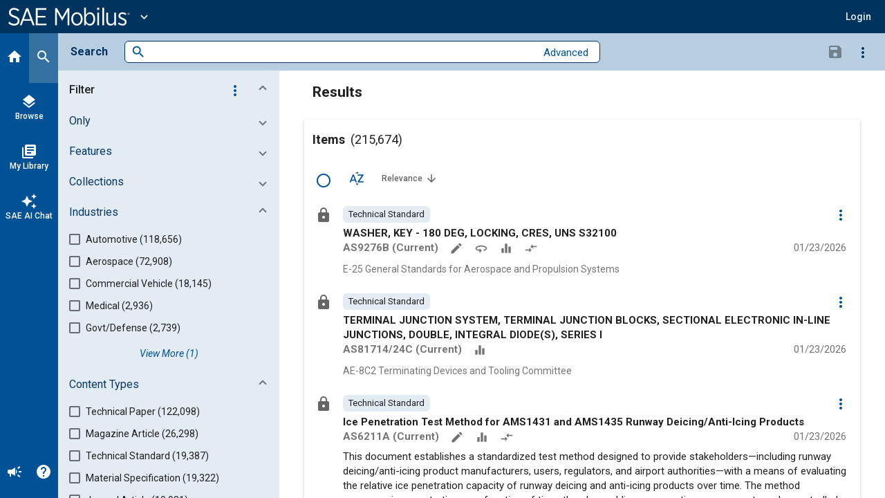

--- FILE ---
content_type: application/javascript; charset=utf-8
request_url: https://cdn.jsdelivr.net/npm/mathjax@3.2.1/es5/mml-chtml.js
body_size: 215667
content:
(function(){"use strict";var __webpack_modules__={351:function(t,e,r){var n,o=this&&this.__extends||(n=function(t,e){return n=Object.setPrototypeOf||{__proto__:[]}instanceof Array&&function(t,e){t.__proto__=e}||function(t,e){for(var r in e)Object.prototype.hasOwnProperty.call(e,r)&&(t[r]=e[r])},n(t,e)},function(t,e){if("function"!=typeof e&&null!==e)throw new TypeError("Class extends value "+String(e)+" is not a constructor or null");function r(){this.constructor=t}n(t,e),t.prototype=null===e?Object.create(e):(r.prototype=e.prototype,new r)}),i=this&&this.__assign||function(){return i=Object.assign||function(t){for(var e,r=1,n=arguments.length;r<n;r++)for(var o in e=arguments[r])Object.prototype.hasOwnProperty.call(e,o)&&(t[o]=e[o]);return t},i.apply(this,arguments)},s=this&&this.__read||function(t,e){var r="function"==typeof Symbol&&t[Symbol.iterator];if(!r)return t;var n,o,i=r.call(t),s=[];try{for(;(void 0===e||e-- >0)&&!(n=i.next()).done;)s.push(n.value)}catch(t){o={error:t}}finally{try{n&&!n.done&&(r=i.return)&&r.call(i)}finally{if(o)throw o.error}}return s},a=this&&this.__spreadArray||function(t,e,r){if(r||2===arguments.length)for(var n,o=0,i=e.length;o<i;o++)!n&&o in e||(n||(n=Array.prototype.slice.call(e,0,o)),n[o]=e[o]);return t.concat(n||Array.prototype.slice.call(e))},c=this&&this.__values||function(t){var e="function"==typeof Symbol&&Symbol.iterator,r=e&&t[e],n=0;if(r)return r.call(t);if(t&&"number"==typeof t.length)return{next:function(){return t&&n>=t.length&&(t=void 0),{value:t&&t[n++],done:!t}}};throw new TypeError(e?"Object is not iterable.":"Symbol.iterator is not defined.")};Object.defineProperty(e,"__esModule",{value:!0}),e.AssistiveMmlHandler=e.AssistiveMmlMathDocumentMixin=e.AssistiveMmlMathItemMixin=e.LimitedMmlVisitor=void 0;var l=r(4474),u=r(9259),p=r(7233),h=function(t){function e(){return null!==t&&t.apply(this,arguments)||this}return o(e,t),e.prototype.getAttributes=function(e){return t.prototype.getAttributes.call(this,e).replace(/ ?id=".*?"/,"")},e}(u.SerializedMmlVisitor);function d(t){return function(t){function e(){return null!==t&&t.apply(this,arguments)||this}return o(e,t),e.prototype.assistiveMml=function(t,e){if(void 0===e&&(e=!1),!(this.state()>=l.STATE.ASSISTIVEMML)){if(!this.isEscaped&&(t.options.enableAssistiveMml||e)){var r=t.adaptor,n=t.toMML(this.root).replace(/\n */g,"").replace(/<!--.*?-->/g,""),o=r.firstChild(r.body(r.parse(n,"text/html"))),i=r.node("mjx-assistive-mml",{unselectable:"on",display:this.display?"block":"inline"},[o]);r.setAttribute(r.firstChild(this.typesetRoot),"aria-hidden","true"),r.setStyle(this.typesetRoot,"position","relative"),r.append(this.typesetRoot,i)}this.state(l.STATE.ASSISTIVEMML)}},e}(t)}function f(t){var e;return e=function(t){function e(){for(var e=[],r=0;r<arguments.length;r++)e[r]=arguments[r];var n=t.apply(this,a([],s(e),!1))||this,o=n.constructor,i=o.ProcessBits;return i.has("assistive-mml")||i.allocate("assistive-mml"),n.visitor=new h(n.mmlFactory),n.options.MathItem=d(n.options.MathItem),"addStyles"in n&&n.addStyles(o.assistiveStyles),n}return o(e,t),e.prototype.toMML=function(t){return this.visitor.visitTree(t)},e.prototype.assistiveMml=function(){var t,e;if(!this.processed.isSet("assistive-mml")){try{for(var r=c(this.math),n=r.next();!n.done;n=r.next()){n.value.assistiveMml(this)}}catch(e){t={error:e}}finally{try{n&&!n.done&&(e=r.return)&&e.call(r)}finally{if(t)throw t.error}}this.processed.set("assistive-mml")}return this},e.prototype.state=function(e,r){return void 0===r&&(r=!1),t.prototype.state.call(this,e,r),e<l.STATE.ASSISTIVEMML&&this.processed.clear("assistive-mml"),this},e}(t),e.OPTIONS=i(i({},t.OPTIONS),{enableAssistiveMml:!0,renderActions:(0,p.expandable)(i(i({},t.OPTIONS.renderActions),{assistiveMml:[l.STATE.ASSISTIVEMML]}))}),e.assistiveStyles={"mjx-assistive-mml":{position:"absolute !important",top:"0px",left:"0px",clip:"rect(1px, 1px, 1px, 1px)",padding:"1px 0px 0px 0px !important",border:"0px !important",display:"block !important",width:"auto !important",overflow:"hidden !important","-webkit-touch-callout":"none","-webkit-user-select":"none","-khtml-user-select":"none","-moz-user-select":"none","-ms-user-select":"none","user-select":"none"},'mjx-assistive-mml[display="block"]':{width:"100% !important"}},e}e.LimitedMmlVisitor=h,(0,l.newState)("ASSISTIVEMML",153),e.AssistiveMmlMathItemMixin=d,e.AssistiveMmlMathDocumentMixin=f,e.AssistiveMmlHandler=function(t){return t.documentClass=f(t.documentClass),t}},5282:function(t,e){Object.defineProperty(e,"__esModule",{value:!0});var r=new Map;e.default=r},5445:function(t,e,r){var n=this&&this.__createBinding||(Object.create?function(t,e,r,n){void 0===n&&(n=r);var o=Object.getOwnPropertyDescriptor(e,r);o&&!("get"in o?!e.__esModule:o.writable||o.configurable)||(o={enumerable:!0,get:function(){return e[r]}}),Object.defineProperty(t,n,o)}:function(t,e,r,n){void 0===n&&(n=r),t[n]=e[r]}),o=this&&this.__setModuleDefault||(Object.create?function(t,e){Object.defineProperty(t,"default",{enumerable:!0,value:e})}:function(t,e){t.default=e}),i=this&&this.__importStar||function(t){if(t&&t.__esModule)return t;var e={};if(null!=t)for(var r in t)"default"!==r&&Object.prototype.hasOwnProperty.call(t,r)&&n(e,t,r);return o(e,t),e},s=this&&this.__awaiter||function(t,e,r,n){return new(r||(r=Promise))((function(o,i){function s(t){try{c(n.next(t))}catch(t){i(t)}}function a(t){try{c(n.throw(t))}catch(t){i(t)}}function c(t){var e;t.done?o(t.value):(e=t.value,e instanceof r?e:new r((function(t){t(e)}))).then(s,a)}c((n=n.apply(t,e||[])).next())}))},a=this&&this.__generator||function(t,e){var r,n,o,i,s={label:0,sent:function(){if(1&o[0])throw o[1];return o[1]},trys:[],ops:[]};return i={next:a(0),throw:a(1),return:a(2)},"function"==typeof Symbol&&(i[Symbol.iterator]=function(){return this}),i;function a(i){return function(a){return function(i){if(r)throw new TypeError("Generator is already executing.");for(;s;)try{if(r=1,n&&(o=2&i[0]?n.return:i[0]?n.throw||((o=n.return)&&o.call(n),0):n.next)&&!(o=o.call(n,i[1])).done)return o;switch(n=0,o&&(i=[2&i[0],o.value]),i[0]){case 0:case 1:o=i;break;case 4:return s.label++,{value:i[1],done:!1};case 5:s.label++,n=i[1],i=[0];continue;case 7:i=s.ops.pop(),s.trys.pop();continue;default:if(!(o=s.trys,(o=o.length>0&&o[o.length-1])||6!==i[0]&&2!==i[0])){s=0;continue}if(3===i[0]&&(!o||i[1]>o[0]&&i[1]<o[3])){s.label=i[1];break}if(6===i[0]&&s.label<o[1]){s.label=o[1],o=i;break}if(o&&s.label<o[2]){s.label=o[2],s.ops.push(i);break}o[2]&&s.ops.pop(),s.trys.pop();continue}i=e.call(t,s)}catch(t){i=[6,t],n=0}finally{r=o=0}if(5&i[0])throw i[1];return{value:i[0]?i[1]:void 0,done:!0}}([i,a])}}},c=this&&this.__importDefault||function(t){return t&&t.__esModule?t:{default:t}};Object.defineProperty(e,"__esModule",{value:!0}),e.sreReady=e.Sre=void 0;var l,u=i(r(2998)),p=i(r(3362)),h=i(r(9552)),d=i(r(4440)),f=c(r(5897)),m=r(8504),y=i(r(3090)),g=r(1377),b=c(r(5282));!function(t){t.locales=g.Variables.LOCALES,t.sreReady=u.engineReady,t.setupEngine=u.setupEngine,t.engineSetup=u.engineSetup,t.toEnriched=u.toEnriched,t.toSpeech=u.toSpeech,t.clearspeakPreferences=m.ClearspeakPreferences,t.getHighlighter=y.highlighter,t.getSpeechGenerator=h.generator,t.getWalker=p.walker,t.clearspeakStyle=function(){return d.DOMAIN_TO_STYLES.clearspeak},t.preloadLocales=function(t){return s(this,void 0,void 0,(function(){var e;return a(this,(function(r){return[2,(e=b.default.get(t))?new Promise((function(t,r){return t(JSON.stringify(e))})):u.localeLoader()(t)]}))}))}}(l=e.Sre||(e.Sre={})),e.sreReady=l.sreReady,f.default.getInstance().delay=!0,e.default=l},444:function(t,e,r){var n,o=this&&this.__extends||(n=function(t,e){return n=Object.setPrototypeOf||{__proto__:[]}instanceof Array&&function(t,e){t.__proto__=e}||function(t,e){for(var r in e)Object.prototype.hasOwnProperty.call(e,r)&&(t[r]=e[r])},n(t,e)},function(t,e){if("function"!=typeof e&&null!==e)throw new TypeError("Class extends value "+String(e)+" is not a constructor or null");function r(){this.constructor=t}n(t,e),t.prototype=null===e?Object.create(e):(r.prototype=e.prototype,new r)}),i=this&&this.__values||function(t){var e="function"==typeof Symbol&&Symbol.iterator,r=e&&t[e],n=0;if(r)return r.call(t);if(t&&"number"==typeof t.length)return{next:function(){return t&&n>=t.length&&(t=void 0),{value:t&&t[n++],done:!t}}};throw new TypeError(e?"Object is not iterable.":"Symbol.iterator is not defined.")};Object.defineProperty(e,"__esModule",{value:!0}),e.HTMLAdaptor=void 0;var s=function(t){function e(e){var r=t.call(this,e.document)||this;return r.window=e,r.parser=new e.DOMParser,r}return o(e,t),e.prototype.parse=function(t,e){return void 0===e&&(e="text/html"),this.parser.parseFromString(t,e)},e.prototype.create=function(t,e){return e?this.document.createElementNS(e,t):this.document.createElement(t)},e.prototype.text=function(t){return this.document.createTextNode(t)},e.prototype.head=function(t){return t.head||t},e.prototype.body=function(t){return t.body||t},e.prototype.root=function(t){return t.documentElement||t},e.prototype.doctype=function(t){return t.doctype?"<!DOCTYPE ".concat(t.doctype.name,">"):""},e.prototype.tags=function(t,e,r){void 0===r&&(r=null);var n=r?t.getElementsByTagNameNS(r,e):t.getElementsByTagName(e);return Array.from(n)},e.prototype.getElements=function(t,e){var r,n,o=[];try{for(var s=i(t),a=s.next();!a.done;a=s.next()){var c=a.value;"string"==typeof c?o=o.concat(Array.from(this.document.querySelectorAll(c))):Array.isArray(c)||c instanceof this.window.NodeList||c instanceof this.window.HTMLCollection?o=o.concat(Array.from(c)):o.push(c)}}catch(t){r={error:t}}finally{try{a&&!a.done&&(n=s.return)&&n.call(s)}finally{if(r)throw r.error}}return o},e.prototype.contains=function(t,e){return t.contains(e)},e.prototype.parent=function(t){return t.parentNode},e.prototype.append=function(t,e){return t.appendChild(e)},e.prototype.insert=function(t,e){return this.parent(e).insertBefore(t,e)},e.prototype.remove=function(t){return this.parent(t).removeChild(t)},e.prototype.replace=function(t,e){return this.parent(e).replaceChild(t,e)},e.prototype.clone=function(t){return t.cloneNode(!0)},e.prototype.split=function(t,e){return t.splitText(e)},e.prototype.next=function(t){return t.nextSibling},e.prototype.previous=function(t){return t.previousSibling},e.prototype.firstChild=function(t){return t.firstChild},e.prototype.lastChild=function(t){return t.lastChild},e.prototype.childNodes=function(t){return Array.from(t.childNodes)},e.prototype.childNode=function(t,e){return t.childNodes[e]},e.prototype.kind=function(t){var e=t.nodeType;return 1===e||3===e||8===e?t.nodeName.toLowerCase():""},e.prototype.value=function(t){return t.nodeValue||""},e.prototype.textContent=function(t){return t.textContent},e.prototype.innerHTML=function(t){return t.innerHTML},e.prototype.outerHTML=function(t){return t.outerHTML},e.prototype.serializeXML=function(t){return(new this.window.XMLSerializer).serializeToString(t)},e.prototype.setAttribute=function(t,e,r,n){return void 0===n&&(n=null),n?(e=n.replace(/.*\//,"")+":"+e.replace(/^.*:/,""),t.setAttributeNS(n,e,r)):t.setAttribute(e,r)},e.prototype.getAttribute=function(t,e){return t.getAttribute(e)},e.prototype.removeAttribute=function(t,e){return t.removeAttribute(e)},e.prototype.hasAttribute=function(t,e){return t.hasAttribute(e)},e.prototype.allAttributes=function(t){return Array.from(t.attributes).map((function(t){return{name:t.name,value:t.value}}))},e.prototype.addClass=function(t,e){t.classList?t.classList.add(e):t.className=(t.className+" "+e).trim()},e.prototype.removeClass=function(t,e){t.classList?t.classList.remove(e):t.className=t.className.split(/ /).filter((function(t){return t!==e})).join(" ")},e.prototype.hasClass=function(t,e){return t.classList?t.classList.contains(e):t.className.split(/ /).indexOf(e)>=0},e.prototype.setStyle=function(t,e,r){t.style[e]=r},e.prototype.getStyle=function(t,e){return t.style[e]},e.prototype.allStyles=function(t){return t.style.cssText},e.prototype.insertRules=function(t,e){var r,n;try{for(var o=i(e.reverse()),s=o.next();!s.done;s=o.next()){var a=s.value;try{t.sheet.insertRule(a,0)}catch(t){console.warn("MathJax: can't insert css rule '".concat(a,"': ").concat(t.message))}}}catch(t){r={error:t}}finally{try{s&&!s.done&&(n=o.return)&&n.call(o)}finally{if(r)throw r.error}}},e.prototype.fontSize=function(t){var e=this.window.getComputedStyle(t);return parseFloat(e.fontSize)},e.prototype.fontFamily=function(t){return this.window.getComputedStyle(t).fontFamily||""},e.prototype.nodeSize=function(t,e,r){if(void 0===e&&(e=1),void 0===r&&(r=!1),r&&t.getBBox){var n=t.getBBox();return[n.width/e,n.height/e]}return[t.offsetWidth/e,t.offsetHeight/e]},e.prototype.nodeBBox=function(t){var e=t.getBoundingClientRect();return{left:e.left,right:e.right,top:e.top,bottom:e.bottom}},e}(r(5009).AbstractDOMAdaptor);e.HTMLAdaptor=s},6191:function(t,e,r){Object.defineProperty(e,"__esModule",{value:!0}),e.browserAdaptor=void 0;var n=r(444);e.browserAdaptor=function(){return new n.HTMLAdaptor(window)}},9515:function(t,e,r){var n=this&&this.__values||function(t){var e="function"==typeof Symbol&&Symbol.iterator,r=e&&t[e],n=0;if(r)return r.call(t);if(t&&"number"==typeof t.length)return{next:function(){return t&&n>=t.length&&(t=void 0),{value:t&&t[n++],done:!t}}};throw new TypeError(e?"Object is not iterable.":"Symbol.iterator is not defined.")};Object.defineProperty(e,"__esModule",{value:!0}),e.MathJax=e.combineWithMathJax=e.combineDefaults=e.combineConfig=e.isObject=void 0;var o=r(3282);function i(t){return"object"==typeof t&&null!==t}function s(t,e){var r,o;try{for(var a=n(Object.keys(e)),c=a.next();!c.done;c=a.next()){var l=c.value;"__esModule"!==l&&(!i(t[l])||!i(e[l])||e[l]instanceof Promise?null!==e[l]&&void 0!==e[l]&&(t[l]=e[l]):s(t[l],e[l]))}}catch(t){r={error:t}}finally{try{c&&!c.done&&(o=a.return)&&o.call(a)}finally{if(r)throw r.error}}return t}e.isObject=i,e.combineConfig=s,e.combineDefaults=function t(e,r,o){var s,a;e[r]||(e[r]={}),e=e[r];try{for(var c=n(Object.keys(o)),l=c.next();!l.done;l=c.next()){var u=l.value;i(e[u])&&i(o[u])?t(e,u,o[u]):null==e[u]&&null!=o[u]&&(e[u]=o[u])}}catch(t){s={error:t}}finally{try{l&&!l.done&&(a=c.return)&&a.call(c)}finally{if(s)throw s.error}}return e},e.combineWithMathJax=function(t){return s(e.MathJax,t)},void 0===r.g.MathJax&&(r.g.MathJax={}),r.g.MathJax.version||(r.g.MathJax={version:o.VERSION,_:{},config:r.g.MathJax}),e.MathJax=r.g.MathJax},235:function(t,e,r){var n,o,i=this&&this.__values||function(t){var e="function"==typeof Symbol&&Symbol.iterator,r=e&&t[e],n=0;if(r)return r.call(t);if(t&&"number"==typeof t.length)return{next:function(){return t&&n>=t.length&&(t=void 0),{value:t&&t[n++],done:!t}}};throw new TypeError(e?"Object is not iterable.":"Symbol.iterator is not defined.")};Object.defineProperty(e,"__esModule",{value:!0}),e.CONFIG=e.MathJax=e.Loader=e.PathFilters=e.PackageError=e.Package=void 0;var s=r(9515),a=r(265),c=r(265);Object.defineProperty(e,"Package",{enumerable:!0,get:function(){return c.Package}}),Object.defineProperty(e,"PackageError",{enumerable:!0,get:function(){return c.PackageError}});var l,u=r(7525);if(e.PathFilters={source:function(t){return e.CONFIG.source.hasOwnProperty(t.name)&&(t.name=e.CONFIG.source[t.name]),!0},normalize:function(t){var e=t.name;return e.match(/^(?:[a-z]+:\/)?\/|[a-z]:\\|\[/i)||(t.name="[mathjax]/"+e.replace(/^\.\//,"")),t.addExtension&&!e.match(/\.[^\/]+$/)&&(t.name+=".js"),!0},prefix:function(t){for(var r;(r=t.name.match(/^\[([^\]]*)\]/))&&e.CONFIG.paths.hasOwnProperty(r[1]);)t.name=e.CONFIG.paths[r[1]]+t.name.substr(r[0].length);return!0}},function(t){var r=s.MathJax.version;t.versions=new Map,t.ready=function(){for(var t,e,r=[],n=0;n<arguments.length;n++)r[n]=arguments[n];0===r.length&&(r=Array.from(a.Package.packages.keys()));var o=[];try{for(var s=i(r),c=s.next();!c.done;c=s.next()){var l=c.value,u=a.Package.packages.get(l)||new a.Package(l,!0);o.push(u.promise)}}catch(e){t={error:e}}finally{try{c&&!c.done&&(e=s.return)&&e.call(s)}finally{if(t)throw t.error}}return Promise.all(o)},t.load=function(){for(var r,n,o=[],s=0;s<arguments.length;s++)o[s]=arguments[s];if(0===o.length)return Promise.resolve();var c=[],l=function(r){var n=a.Package.packages.get(r);n||(n=new a.Package(r)).provides(e.CONFIG.provides[r]),n.checkNoLoad(),c.push(n.promise.then((function(){e.CONFIG.versionWarnings&&n.isLoaded&&!t.versions.has(a.Package.resolvePath(r))&&console.warn("No version information available for component ".concat(r))})))};try{for(var u=i(o),p=u.next();!p.done;p=u.next()){var h=p.value;l(h)}}catch(t){r={error:t}}finally{try{p&&!p.done&&(n=u.return)&&n.call(u)}finally{if(r)throw r.error}}return a.Package.loadAll(),Promise.all(c)},t.preLoad=function(){for(var t,r,n=[],o=0;o<arguments.length;o++)n[o]=arguments[o];try{for(var s=i(n),c=s.next();!c.done;c=s.next()){var l=c.value,u=a.Package.packages.get(l);u||(u=new a.Package(l,!0)).provides(e.CONFIG.provides[l]),u.loaded()}}catch(e){t={error:e}}finally{try{c&&!c.done&&(r=s.return)&&r.call(s)}finally{if(t)throw t.error}}},t.defaultReady=function(){void 0!==e.MathJax.startup&&e.MathJax.config.startup.ready()},t.getRoot=function(){var t="//../../es5";if("undefined"!=typeof document){var e=document.currentScript||document.getElementById("MathJax-script");e&&(t=e.src.replace(/\/[^\/]*$/,""))}return t},t.checkVersion=function(n,o,i){return t.versions.set(a.Package.resolvePath(n),r),!(!e.CONFIG.versionWarnings||o===r)&&(console.warn("Component ".concat(n," uses ").concat(o," of MathJax; version in use is ").concat(r)),!0)},t.pathFilters=new u.FunctionList,t.pathFilters.add(e.PathFilters.source,0),t.pathFilters.add(e.PathFilters.normalize,10),t.pathFilters.add(e.PathFilters.prefix,20)}(l=e.Loader||(e.Loader={})),e.MathJax=s.MathJax,void 0===e.MathJax.loader){(0,s.combineDefaults)(e.MathJax.config,"loader",{paths:{mathjax:l.getRoot()},source:{},dependencies:{},provides:{},load:[],ready:l.defaultReady.bind(l),failed:function(t){return console.log("MathJax(".concat(t.package||"?","): ").concat(t.message))},require:null,pathFilters:[],versionWarnings:!0}),(0,s.combineWithMathJax)({loader:l});try{for(var p=i(e.MathJax.config.loader.pathFilters),h=p.next();!h.done;h=p.next()){var d=h.value;Array.isArray(d)?l.pathFilters.add(d[0],d[1]):l.pathFilters.add(d)}}catch(t){n={error:t}}finally{try{h&&!h.done&&(o=p.return)&&o.call(p)}finally{if(n)throw n.error}}}e.CONFIG=e.MathJax.config.loader},265:function(t,e,r){var n,o=this&&this.__extends||(n=function(t,e){return n=Object.setPrototypeOf||{__proto__:[]}instanceof Array&&function(t,e){t.__proto__=e}||function(t,e){for(var r in e)Object.prototype.hasOwnProperty.call(e,r)&&(t[r]=e[r])},n(t,e)},function(t,e){if("function"!=typeof e&&null!==e)throw new TypeError("Class extends value "+String(e)+" is not a constructor or null");function r(){this.constructor=t}n(t,e),t.prototype=null===e?Object.create(e):(r.prototype=e.prototype,new r)}),i=this&&this.__values||function(t){var e="function"==typeof Symbol&&Symbol.iterator,r=e&&t[e],n=0;if(r)return r.call(t);if(t&&"number"==typeof t.length)return{next:function(){return t&&n>=t.length&&(t=void 0),{value:t&&t[n++],done:!t}}};throw new TypeError(e?"Object is not iterable.":"Symbol.iterator is not defined.")},s=this&&this.__read||function(t,e){var r="function"==typeof Symbol&&t[Symbol.iterator];if(!r)return t;var n,o,i=r.call(t),s=[];try{for(;(void 0===e||e-- >0)&&!(n=i.next()).done;)s.push(n.value)}catch(t){o={error:t}}finally{try{n&&!n.done&&(r=i.return)&&r.call(i)}finally{if(o)throw o.error}}return s},a=this&&this.__spreadArray||function(t,e,r){if(r||2===arguments.length)for(var n,o=0,i=e.length;o<i;o++)!n&&o in e||(n||(n=Array.prototype.slice.call(e,0,o)),n[o]=e[o]);return t.concat(n||Array.prototype.slice.call(e))};Object.defineProperty(e,"__esModule",{value:!0}),e.Package=e.PackageError=void 0;var c=r(235),l=function(t){function e(e,r){var n=t.call(this,e)||this;return n.package=r,n}return o(e,t),e}(Error);e.PackageError=l;var u=function(){function t(e,r){void 0===r&&(r=!1),this.isLoaded=!1,this.isLoading=!1,this.hasFailed=!1,this.dependents=[],this.dependencies=[],this.dependencyCount=0,this.provided=[],this.name=e,this.noLoad=r,t.packages.set(e,this),this.promise=this.makePromise(this.makeDependencies())}return Object.defineProperty(t.prototype,"canLoad",{get:function(){return 0===this.dependencyCount&&!this.noLoad&&!this.isLoading&&!this.hasFailed},enumerable:!1,configurable:!0}),t.resolvePath=function(t,e){void 0===e&&(e=!0);var r={name:t,original:t,addExtension:e};return c.Loader.pathFilters.execute(r),r.name},t.loadAll=function(){var t,e;try{for(var r=i(this.packages.values()),n=r.next();!n.done;n=r.next()){var o=n.value;o.canLoad&&o.load()}}catch(e){t={error:e}}finally{try{n&&!n.done&&(e=r.return)&&e.call(r)}finally{if(t)throw t.error}}},t.prototype.makeDependencies=function(){var e,r,n=[],o=t.packages,l=this.noLoad,u=this.name,p=[];c.CONFIG.dependencies.hasOwnProperty(u)?p.push.apply(p,a([],s(c.CONFIG.dependencies[u]),!1)):"core"!==u&&p.push("core");try{for(var h=i(p),d=h.next();!d.done;d=h.next()){var f=d.value,m=o.get(f)||new t(f,l);this.dependencies.indexOf(m)<0&&(m.addDependent(this,l),this.dependencies.push(m),m.isLoaded||(this.dependencyCount++,n.push(m.promise)))}}catch(t){e={error:t}}finally{try{d&&!d.done&&(r=h.return)&&r.call(h)}finally{if(e)throw e.error}}return n},t.prototype.makePromise=function(t){var e=this,r=new Promise((function(t,r){e.resolve=t,e.reject=r})),n=c.CONFIG[this.name]||{};return n.ready&&(r=r.then((function(t){return n.ready(e.name)}))),t.length&&(t.push(r),r=Promise.all(t).then((function(t){return t.join(", ")}))),n.failed&&r.catch((function(t){return n.failed(new l(t,e.name))})),r},t.prototype.load=function(){if(!this.isLoaded&&!this.isLoading&&!this.noLoad){this.isLoading=!0;var e=t.resolvePath(this.name);c.CONFIG.require?this.loadCustom(e):this.loadScript(e)}},t.prototype.loadCustom=function(t){var e=this;try{var r=c.CONFIG.require(t);r instanceof Promise?r.then((function(){return e.checkLoad()})).catch((function(r){return e.failed("Can't load \""+t+'"\n'+r.message.trim())})):this.checkLoad()}catch(t){this.failed(t.message)}},t.prototype.loadScript=function(t){var e=this,r=document.createElement("script");r.src=t,r.charset="UTF-8",r.onload=function(t){return e.checkLoad()},r.onerror=function(r){return e.failed("Can't load \""+t+'"')},document.head.appendChild(r)},t.prototype.loaded=function(){var t,e,r,n;this.isLoaded=!0,this.isLoading=!1;try{for(var o=i(this.dependents),s=o.next();!s.done;s=o.next()){s.value.requirementSatisfied()}}catch(e){t={error:e}}finally{try{s&&!s.done&&(e=o.return)&&e.call(o)}finally{if(t)throw t.error}}try{for(var a=i(this.provided),c=a.next();!c.done;c=a.next()){c.value.loaded()}}catch(t){r={error:t}}finally{try{c&&!c.done&&(n=a.return)&&n.call(a)}finally{if(r)throw r.error}}this.resolve(this.name)},t.prototype.failed=function(t){this.hasFailed=!0,this.isLoading=!1,this.reject(new l(t,this.name))},t.prototype.checkLoad=function(){var t=this;((c.CONFIG[this.name]||{}).checkReady||function(){return Promise.resolve()})().then((function(){return t.loaded()})).catch((function(e){return t.failed(e)}))},t.prototype.requirementSatisfied=function(){this.dependencyCount&&(this.dependencyCount--,this.canLoad&&this.load())},t.prototype.provides=function(e){var r,n;void 0===e&&(e=[]);try{for(var o=i(e),s=o.next();!s.done;s=o.next()){var a=s.value,l=t.packages.get(a);l||(c.CONFIG.dependencies[a]||(c.CONFIG.dependencies[a]=[]),c.CONFIG.dependencies[a].push(a),(l=new t(a,!0)).isLoading=!0),this.provided.push(l)}}catch(t){r={error:t}}finally{try{s&&!s.done&&(n=o.return)&&n.call(o)}finally{if(r)throw r.error}}},t.prototype.addDependent=function(t,e){this.dependents.push(t),e||this.checkNoLoad()},t.prototype.checkNoLoad=function(){var t,e;if(this.noLoad){this.noLoad=!1;try{for(var r=i(this.dependencies),n=r.next();!n.done;n=r.next()){n.value.checkNoLoad()}}catch(e){t={error:e}}finally{try{n&&!n.done&&(e=r.return)&&e.call(r)}finally{if(t)throw t.error}}}},t.packages=new Map,t}();e.Package=u},2388:function(t,e,r){var n=this&&this.__assign||function(){return n=Object.assign||function(t){for(var e,r=1,n=arguments.length;r<n;r++)for(var o in e=arguments[r])Object.prototype.hasOwnProperty.call(e,o)&&(t[o]=e[o]);return t},n.apply(this,arguments)},o=this&&this.__values||function(t){var e="function"==typeof Symbol&&Symbol.iterator,r=e&&t[e],n=0;if(r)return r.call(t);if(t&&"number"==typeof t.length)return{next:function(){return t&&n>=t.length&&(t=void 0),{value:t&&t[n++],done:!t}}};throw new TypeError(e?"Object is not iterable.":"Symbol.iterator is not defined.")},i=this&&this.__read||function(t,e){var r="function"==typeof Symbol&&t[Symbol.iterator];if(!r)return t;var n,o,i=r.call(t),s=[];try{for(;(void 0===e||e-- >0)&&!(n=i.next()).done;)s.push(n.value)}catch(t){o={error:t}}finally{try{n&&!n.done&&(r=i.return)&&r.call(i)}finally{if(o)throw o.error}}return s},s=this&&this.__spreadArray||function(t,e,r){if(r||2===arguments.length)for(var n,o=0,i=e.length;o<i;o++)!n&&o in e||(n||(n=Array.prototype.slice.call(e,0,o)),n[o]=e[o]);return t.concat(n||Array.prototype.slice.call(e))};Object.defineProperty(e,"__esModule",{value:!0}),e.CONFIG=e.MathJax=e.Startup=void 0;var a,c=r(9515),l=r(8666),u=r(7233);!function(t){var a,c,u=new l.PrioritizedList;function h(e){return a.visitTree(e,t.document)}function d(){a=new e.MathJax._.core.MmlTree.SerializedMmlVisitor.SerializedMmlVisitor,c=e.MathJax._.mathjax.mathjax,t.input=v(),t.output=_(),t.adaptor=S(),t.handler&&c.handlers.unregister(t.handler),t.handler=M(),t.handler&&(c.handlers.register(t.handler),t.document=O())}function f(){var e,r;t.input&&t.output&&m();var n=t.output?t.output.name.toLowerCase():"";try{for(var i=o(t.input),s=i.next();!s.done;s=i.next()){var a=s.value,c=a.name.toLowerCase();g(c,a),b(c,a),t.output&&y(c,n,a)}}catch(t){e={error:t}}finally{try{s&&!s.done&&(r=i.return)&&r.call(i)}finally{if(e)throw e.error}}}function m(){e.MathJax.typeset=function(e){void 0===e&&(e=null),t.document.options.elements=e,t.document.reset(),t.document.render()},e.MathJax.typesetPromise=function(e){return void 0===e&&(e=null),t.document.options.elements=e,t.document.reset(),c.handleRetriesFor((function(){t.document.render()}))},e.MathJax.typesetClear=function(e){void 0===e&&(e=null),e?t.document.clearMathItemsWithin(e):t.document.clear()}}function y(r,n,o){var i=r+"2"+n;e.MathJax[i]=function(e,r){return void 0===r&&(r={}),r.format=o.name,t.document.convert(e,r)},e.MathJax[i+"Promise"]=function(e,r){return void 0===r&&(r={}),r.format=o.name,c.handleRetriesFor((function(){return t.document.convert(e,r)}))},e.MathJax[n+"Stylesheet"]=function(){return t.output.styleSheet(t.document)},"getMetricsFor"in t.output&&(e.MathJax.getMetricsFor=function(e,r){return t.output.getMetricsFor(e,r)})}function g(r,n){var o=e.MathJax._.core.MathItem.STATE;e.MathJax[r+"2mml"]=function(e,r){return void 0===r&&(r={}),r.end=o.CONVERT,r.format=n.name,h(t.document.convert(e,r))},e.MathJax[r+"2mmlPromise"]=function(e,r){return void 0===r&&(r={}),r.end=o.CONVERT,r.format=n.name,c.handleRetriesFor((function(){return h(t.document.convert(e,r))}))}}function b(t,r){e.MathJax[t+"Reset"]=function(){for(var t=[],e=0;e<arguments.length;e++)t[e]=arguments[e];return r.reset.apply(r,s([],i(t),!1))}}function v(){var r,n,i=[];try{for(var s=o(e.CONFIG.input),a=s.next();!a.done;a=s.next()){var c=a.value,l=t.constructors[c];if(!l)throw Error('Input Jax "'+c+'" is not defined (has it been loaded?)');i.push(new l(e.MathJax.config[c]))}}catch(t){r={error:t}}finally{try{a&&!a.done&&(n=s.return)&&n.call(s)}finally{if(r)throw r.error}}return i}function _(){var r=e.CONFIG.output;if(!r)return null;var n=t.constructors[r];if(!n)throw Error('Output Jax "'+r+'" is not defined (has it been loaded?)');return new n(e.MathJax.config[r])}function S(){var r=e.CONFIG.adaptor;if(!r||"none"===r)return null;var n=t.constructors[r];if(!n)throw Error('DOMAdaptor "'+r+'" is not defined (has it been loaded?)');return n(e.MathJax.config[r])}function M(){var r,n,i=e.CONFIG.handler;if(!i||"none"===i||!t.adaptor)return null;var s=t.constructors[i];if(!s)throw Error('Handler "'+i+'" is not defined (has it been loaded?)');var a=new s(t.adaptor,5);try{for(var c=o(u),l=c.next();!l.done;l=c.next()){a=l.value.item(a)}}catch(t){r={error:t}}finally{try{l&&!l.done&&(n=c.return)&&n.call(c)}finally{if(r)throw r.error}}return a}function O(r){return void 0===r&&(r=null),c.document(r||e.CONFIG.document,n(n({},e.MathJax.config.options),{InputJax:t.input,OutputJax:t.output}))}t.constructors={},t.input=[],t.output=null,t.handler=null,t.adaptor=null,t.elements=null,t.document=null,t.promise=new Promise((function(e,r){t.promiseResolve=e,t.promiseReject=r})),t.pagePromise=new Promise((function(t,e){var n=r.g.document;if(n&&n.readyState&&"complete"!==n.readyState&&"interactive"!==n.readyState){var o=function(){return t()};n.defaultView.addEventListener("load",o,!0),n.defaultView.addEventListener("DOMContentLoaded",o,!0)}else t()})),t.toMML=h,t.registerConstructor=function(e,r){t.constructors[e]=r},t.useHandler=function(t,r){void 0===r&&(r=!1),e.CONFIG.handler&&!r||(e.CONFIG.handler=t)},t.useAdaptor=function(t,r){void 0===r&&(r=!1),e.CONFIG.adaptor&&!r||(e.CONFIG.adaptor=t)},t.useInput=function(t,r){void 0===r&&(r=!1),p&&!r||e.CONFIG.input.push(t)},t.useOutput=function(t,r){void 0===r&&(r=!1),e.CONFIG.output&&!r||(e.CONFIG.output=t)},t.extendHandler=function(t,e){void 0===e&&(e=10),u.add(t,e)},t.defaultReady=function(){d(),f(),t.pagePromise.then((function(){return e.CONFIG.pageReady()})).then((function(){return t.promiseResolve()})).catch((function(e){return t.promiseReject(e)}))},t.defaultPageReady=function(){return e.CONFIG.typeset&&e.MathJax.typesetPromise?e.MathJax.typesetPromise(e.CONFIG.elements):Promise.resolve()},t.getComponents=d,t.makeMethods=f,t.makeTypesetMethods=m,t.makeOutputMethods=y,t.makeMmlMethods=g,t.makeResetMethod=b,t.getInputJax=v,t.getOutputJax=_,t.getAdaptor=S,t.getHandler=M,t.getDocument=O}(a=e.Startup||(e.Startup={})),e.MathJax=c.MathJax,void 0===e.MathJax._.startup&&((0,c.combineDefaults)(e.MathJax.config,"startup",{input:[],output:"",handler:null,adaptor:null,document:"undefined"==typeof document?"":document,elements:null,typeset:!0,ready:a.defaultReady.bind(a),pageReady:a.defaultPageReady.bind(a)}),(0,c.combineWithMathJax)({startup:a,options:{}}),e.MathJax.config.startup.invalidOption&&(u.OPTIONS.invalidOption=e.MathJax.config.startup.invalidOption),e.MathJax.config.startup.optionError&&(u.OPTIONS.optionError=e.MathJax.config.startup.optionError)),e.CONFIG=e.MathJax.config.startup;var p=0!==e.CONFIG.input.length},3282:function(t,e){Object.defineProperty(e,"__esModule",{value:!0}),e.VERSION=void 0,e.VERSION="3.2.1"},5009:function(t,e){var r=this&&this.__values||function(t){var e="function"==typeof Symbol&&Symbol.iterator,r=e&&t[e],n=0;if(r)return r.call(t);if(t&&"number"==typeof t.length)return{next:function(){return t&&n>=t.length&&(t=void 0),{value:t&&t[n++],done:!t}}};throw new TypeError(e?"Object is not iterable.":"Symbol.iterator is not defined.")};Object.defineProperty(e,"__esModule",{value:!0}),e.AbstractDOMAdaptor=void 0;var n=function(){function t(t){void 0===t&&(t=null),this.document=t}return t.prototype.node=function(t,e,n,o){var i,s;void 0===e&&(e={}),void 0===n&&(n=[]);var a=this.create(t,o);this.setAttributes(a,e);try{for(var c=r(n),l=c.next();!l.done;l=c.next()){var u=l.value;this.append(a,u)}}catch(t){i={error:t}}finally{try{l&&!l.done&&(s=c.return)&&s.call(c)}finally{if(i)throw i.error}}return a},t.prototype.setAttributes=function(t,e){var n,o,i,s,a,c;if(e.style&&"string"!=typeof e.style)try{for(var l=r(Object.keys(e.style)),u=l.next();!u.done;u=l.next()){var p=u.value;this.setStyle(t,p.replace(/-([a-z])/g,(function(t,e){return e.toUpperCase()})),e.style[p])}}catch(t){n={error:t}}finally{try{u&&!u.done&&(o=l.return)&&o.call(l)}finally{if(n)throw n.error}}if(e.properties)try{for(var h=r(Object.keys(e.properties)),d=h.next();!d.done;d=h.next()){t[p=d.value]=e.properties[p]}}catch(t){i={error:t}}finally{try{d&&!d.done&&(s=h.return)&&s.call(h)}finally{if(i)throw i.error}}try{for(var f=r(Object.keys(e)),m=f.next();!m.done;m=f.next()){"style"===(p=m.value)&&"string"!=typeof e.style||"properties"===p||this.setAttribute(t,p,e[p])}}catch(t){a={error:t}}finally{try{m&&!m.done&&(c=f.return)&&c.call(f)}finally{if(a)throw a.error}}},t.prototype.replace=function(t,e){return this.insert(t,e),this.remove(e),e},t.prototype.childNode=function(t,e){return this.childNodes(t)[e]},t.prototype.allClasses=function(t){var e=this.getAttribute(t,"class");return e?e.replace(/  +/g," ").replace(/^ /,"").replace(/ $/,"").split(/ /):[]},t}();e.AbstractDOMAdaptor=n},3494:function(t,e,r){Object.defineProperty(e,"__esModule",{value:!0}),e.AbstractFindMath=void 0;var n=r(7233),o=function(){function t(t){var e=this.constructor;this.options=(0,n.userOptions)((0,n.defaultOptions)({},e.OPTIONS),t)}return t.OPTIONS={},t}();e.AbstractFindMath=o},3670:function(t,e,r){var n,o=this&&this.__extends||(n=function(t,e){return n=Object.setPrototypeOf||{__proto__:[]}instanceof Array&&function(t,e){t.__proto__=e}||function(t,e){for(var r in e)Object.prototype.hasOwnProperty.call(e,r)&&(t[r]=e[r])},n(t,e)},function(t,e){if("function"!=typeof e&&null!==e)throw new TypeError("Class extends value "+String(e)+" is not a constructor or null");function r(){this.constructor=t}n(t,e),t.prototype=null===e?Object.create(e):(r.prototype=e.prototype,new r)});Object.defineProperty(e,"__esModule",{value:!0}),e.AbstractHandler=void 0;var i=function(t){function e(){return null!==t&&t.apply(this,arguments)||this}return o(e,t),e}(r(5722).AbstractMathDocument),s=function(){function t(t,e){void 0===e&&(e=5),this.documentClass=i,this.adaptor=t,this.priority=e}return Object.defineProperty(t.prototype,"name",{get:function(){return this.constructor.NAME},enumerable:!1,configurable:!0}),t.prototype.handlesDocument=function(t){return!1},t.prototype.create=function(t,e){return new this.documentClass(t,this.adaptor,e)},t.NAME="generic",t}();e.AbstractHandler=s},805:function(t,e,r){var n,o=this&&this.__extends||(n=function(t,e){return n=Object.setPrototypeOf||{__proto__:[]}instanceof Array&&function(t,e){t.__proto__=e}||function(t,e){for(var r in e)Object.prototype.hasOwnProperty.call(e,r)&&(t[r]=e[r])},n(t,e)},function(t,e){if("function"!=typeof e&&null!==e)throw new TypeError("Class extends value "+String(e)+" is not a constructor or null");function r(){this.constructor=t}n(t,e),t.prototype=null===e?Object.create(e):(r.prototype=e.prototype,new r)}),i=this&&this.__values||function(t){var e="function"==typeof Symbol&&Symbol.iterator,r=e&&t[e],n=0;if(r)return r.call(t);if(t&&"number"==typeof t.length)return{next:function(){return t&&n>=t.length&&(t=void 0),{value:t&&t[n++],done:!t}}};throw new TypeError(e?"Object is not iterable.":"Symbol.iterator is not defined.")};Object.defineProperty(e,"__esModule",{value:!0}),e.HandlerList=void 0;var s=function(t){function e(){return null!==t&&t.apply(this,arguments)||this}return o(e,t),e.prototype.register=function(t){return this.add(t,t.priority)},e.prototype.unregister=function(t){this.remove(t)},e.prototype.handlesDocument=function(t){var e,r;try{for(var n=i(this),o=n.next();!o.done;o=n.next()){var s=o.value.item;if(s.handlesDocument(t))return s}}catch(t){e={error:t}}finally{try{o&&!o.done&&(r=n.return)&&r.call(n)}finally{if(e)throw e.error}}throw new Error("Can't find handler for document")},e.prototype.document=function(t,e){return void 0===e&&(e=null),this.handlesDocument(t).create(t,e)},e}(r(8666).PrioritizedList);e.HandlerList=s},9206:function(t,e,r){Object.defineProperty(e,"__esModule",{value:!0}),e.AbstractInputJax=void 0;var n=r(7233),o=r(7525),i=function(){function t(t){void 0===t&&(t={}),this.adaptor=null,this.mmlFactory=null;var e=this.constructor;this.options=(0,n.userOptions)((0,n.defaultOptions)({},e.OPTIONS),t),this.preFilters=new o.FunctionList,this.postFilters=new o.FunctionList}return Object.defineProperty(t.prototype,"name",{get:function(){return this.constructor.NAME},enumerable:!1,configurable:!0}),t.prototype.setAdaptor=function(t){this.adaptor=t},t.prototype.setMmlFactory=function(t){this.mmlFactory=t},t.prototype.initialize=function(){},t.prototype.reset=function(){for(var t=[],e=0;e<arguments.length;e++)t[e]=arguments[e]},Object.defineProperty(t.prototype,"processStrings",{get:function(){return!0},enumerable:!1,configurable:!0}),t.prototype.findMath=function(t,e){return[]},t.prototype.executeFilters=function(t,e,r,n){var o={math:e,document:r,data:n};return t.execute(o),o.data},t.NAME="generic",t.OPTIONS={},t}();e.AbstractInputJax=i},5722:function(t,e,r){var n,o=this&&this.__extends||(n=function(t,e){return n=Object.setPrototypeOf||{__proto__:[]}instanceof Array&&function(t,e){t.__proto__=e}||function(t,e){for(var r in e)Object.prototype.hasOwnProperty.call(e,r)&&(t[r]=e[r])},n(t,e)},function(t,e){if("function"!=typeof e&&null!==e)throw new TypeError("Class extends value "+String(e)+" is not a constructor or null");function r(){this.constructor=t}n(t,e),t.prototype=null===e?Object.create(e):(r.prototype=e.prototype,new r)}),i=this&&this.__values||function(t){var e="function"==typeof Symbol&&Symbol.iterator,r=e&&t[e],n=0;if(r)return r.call(t);if(t&&"number"==typeof t.length)return{next:function(){return t&&n>=t.length&&(t=void 0),{value:t&&t[n++],done:!t}}};throw new TypeError(e?"Object is not iterable.":"Symbol.iterator is not defined.")},s=this&&this.__read||function(t,e){var r="function"==typeof Symbol&&t[Symbol.iterator];if(!r)return t;var n,o,i=r.call(t),s=[];try{for(;(void 0===e||e-- >0)&&!(n=i.next()).done;)s.push(n.value)}catch(t){o={error:t}}finally{try{n&&!n.done&&(r=i.return)&&r.call(i)}finally{if(o)throw o.error}}return s},a=this&&this.__spreadArray||function(t,e,r){if(r||2===arguments.length)for(var n,o=0,i=e.length;o<i;o++)!n&&o in e||(n||(n=Array.prototype.slice.call(e,0,o)),n[o]=e[o]);return t.concat(n||Array.prototype.slice.call(e))};Object.defineProperty(e,"__esModule",{value:!0}),e.AbstractMathDocument=e.resetAllOptions=e.resetOptions=e.RenderList=void 0;var c=r(7233),l=r(9206),u=r(2975),p=r(9e3),h=r(4474),d=r(3909),f=r(6751),m=function(t){function e(){return null!==t&&t.apply(this,arguments)||this}return o(e,t),e.create=function(t){var e,r,n=new this;try{for(var o=i(Object.keys(t)),a=o.next();!a.done;a=o.next()){var c=a.value,l=s(this.action(c,t[c]),2),u=l[0],p=l[1];p&&n.add(u,p)}}catch(t){e={error:t}}finally{try{a&&!a.done&&(r=o.return)&&r.call(o)}finally{if(e)throw e.error}}return n},e.action=function(t,e){var r,n,o,i,a,c,l=!0,u=e[0];if(1===e.length||"boolean"==typeof e[1])2===e.length&&(l=e[1]),a=(r=s(this.methodActions(t),2))[0],c=r[1];else if("string"==typeof e[1])if("string"==typeof e[2]){4===e.length&&(l=e[3]);var p=s(e.slice(1),2),h=p[0],d=p[1];a=(n=s(this.methodActions(h,d),2))[0],c=n[1]}else 3===e.length&&(l=e[2]),a=(o=s(this.methodActions(e[1]),2))[0],c=o[1];else 4===e.length&&(l=e[3]),a=(i=s(e.slice(1),2))[0],c=i[1];return[{id:t,renderDoc:a,renderMath:c,convert:l},u]},e.methodActions=function(t,e){return void 0===e&&(e=t),[function(e){return t&&e[t](),!1},function(t,r){return e&&t[e](r),!1}]},e.prototype.renderDoc=function(t,e){var r,n;void 0===e&&(e=h.STATE.UNPROCESSED);try{for(var o=i(this.items),s=o.next();!s.done;s=o.next()){var a=s.value;if(a.priority>=e&&a.item.renderDoc(t))return}}catch(t){r={error:t}}finally{try{s&&!s.done&&(n=o.return)&&n.call(o)}finally{if(r)throw r.error}}},e.prototype.renderMath=function(t,e,r){var n,o;void 0===r&&(r=h.STATE.UNPROCESSED);try{for(var s=i(this.items),a=s.next();!a.done;a=s.next()){var c=a.value;if(c.priority>=r&&c.item.renderMath(t,e))return}}catch(t){n={error:t}}finally{try{a&&!a.done&&(o=s.return)&&o.call(s)}finally{if(n)throw n.error}}},e.prototype.renderConvert=function(t,e,r){var n,o;void 0===r&&(r=h.STATE.LAST);try{for(var s=i(this.items),a=s.next();!a.done;a=s.next()){var c=a.value;if(c.priority>r)return;if(c.item.convert&&c.item.renderMath(t,e))return}}catch(t){n={error:t}}finally{try{a&&!a.done&&(o=s.return)&&o.call(s)}finally{if(n)throw n.error}}},e.prototype.findID=function(t){var e,r;try{for(var n=i(this.items),o=n.next();!o.done;o=n.next()){var s=o.value;if(s.item.id===t)return s.item}}catch(t){e={error:t}}finally{try{o&&!o.done&&(r=n.return)&&r.call(n)}finally{if(e)throw e.error}}return null},e}(r(8666).PrioritizedList);e.RenderList=m,e.resetOptions={all:!1,processed:!1,inputJax:null,outputJax:null},e.resetAllOptions={all:!0,processed:!0,inputJax:[],outputJax:[]};var y=function(t){function e(){return null!==t&&t.apply(this,arguments)||this}return o(e,t),e.prototype.compile=function(t){return null},e}(l.AbstractInputJax),g=function(t){function e(){return null!==t&&t.apply(this,arguments)||this}return o(e,t),e.prototype.typeset=function(t,e){return void 0===e&&(e=null),null},e.prototype.escaped=function(t,e){return null},e}(u.AbstractOutputJax),b=function(t){function e(){return null!==t&&t.apply(this,arguments)||this}return o(e,t),e}(p.AbstractMathList),v=function(t){function e(){return null!==t&&t.apply(this,arguments)||this}return o(e,t),e}(h.AbstractMathItem),_=function(){function t(e,r,n){var o=this,i=this.constructor;this.document=e,this.options=(0,c.userOptions)((0,c.defaultOptions)({},i.OPTIONS),n),this.math=new(this.options.MathList||b),this.renderActions=m.create(this.options.renderActions),this.processed=new t.ProcessBits,this.outputJax=this.options.OutputJax||new g;var s=this.options.InputJax||[new y];Array.isArray(s)||(s=[s]),this.inputJax=s,this.adaptor=r,this.outputJax.setAdaptor(r),this.inputJax.map((function(t){return t.setAdaptor(r)})),this.mmlFactory=this.options.MmlFactory||new d.MmlFactory,this.inputJax.map((function(t){return t.setMmlFactory(o.mmlFactory)})),this.outputJax.initialize(),this.inputJax.map((function(t){return t.initialize()}))}return Object.defineProperty(t.prototype,"kind",{get:function(){return this.constructor.KIND},enumerable:!1,configurable:!0}),t.prototype.addRenderAction=function(t){for(var e=[],r=1;r<arguments.length;r++)e[r-1]=arguments[r];var n=s(m.action(t,e),2),o=n[0],i=n[1];this.renderActions.add(o,i)},t.prototype.removeRenderAction=function(t){var e=this.renderActions.findID(t);e&&this.renderActions.remove(e)},t.prototype.render=function(){return this.renderActions.renderDoc(this),this},t.prototype.rerender=function(t){return void 0===t&&(t=h.STATE.RERENDER),this.state(t-1),this.render(),this},t.prototype.convert=function(t,e){void 0===e&&(e={});var r=(0,c.userOptions)({format:this.inputJax[0].name,display:!0,end:h.STATE.LAST,em:16,ex:8,containerWidth:null,lineWidth:1e6,scale:1,family:""},e),n=r.format,o=r.display,i=r.end,s=r.ex,a=r.em,l=r.containerWidth,u=r.lineWidth,p=r.scale,d=r.family;null===l&&(l=80*s);var f=this.inputJax.reduce((function(t,e){return e.name===n?e:t}),null),m=new this.options.MathItem(t,f,o);return m.start.node=this.adaptor.body(this.document),m.setMetrics(a,s,l,u,p),this.outputJax.options.mtextInheritFont&&(m.outputData.mtextFamily=d),this.outputJax.options.merrorInheritFont&&(m.outputData.merrorFamily=d),m.convert(this,i),m.typesetRoot||m.root},t.prototype.findMath=function(t){return void 0===t&&(t=null),this.processed.set("findMath"),this},t.prototype.compile=function(){var t,e,r,n;if(!this.processed.isSet("compile")){var o=[];try{for(var s=i(this.math),a=s.next();!a.done;a=s.next()){var c=a.value;this.compileMath(c),void 0!==c.inputData.recompile&&o.push(c)}}catch(e){t={error:e}}finally{try{a&&!a.done&&(e=s.return)&&e.call(s)}finally{if(t)throw t.error}}try{for(var l=i(o),u=l.next();!u.done;u=l.next()){var p=(c=u.value).inputData.recompile;c.state(p.state),c.inputData.recompile=p,this.compileMath(c)}}catch(t){r={error:t}}finally{try{u&&!u.done&&(n=l.return)&&n.call(l)}finally{if(r)throw r.error}}this.processed.set("compile")}return this},t.prototype.compileMath=function(t){try{t.compile(this)}catch(e){if(e.retry||e.restart)throw e;this.options.compileError(this,t,e),t.inputData.error=e}},t.prototype.compileError=function(t,e){t.root=this.mmlFactory.create("math",null,[this.mmlFactory.create("merror",{"data-mjx-error":e.message,title:e.message},[this.mmlFactory.create("mtext",null,[this.mmlFactory.create("text").setText("Math input error")])])]),t.display&&t.root.attributes.set("display","block"),t.inputData.error=e.message},t.prototype.typeset=function(){var t,e;if(!this.processed.isSet("typeset")){try{for(var r=i(this.math),n=r.next();!n.done;n=r.next()){var o=n.value;try{o.typeset(this)}catch(t){if(t.retry||t.restart)throw t;this.options.typesetError(this,o,t),o.outputData.error=t}}}catch(e){t={error:e}}finally{try{n&&!n.done&&(e=r.return)&&e.call(r)}finally{if(t)throw t.error}}this.processed.set("typeset")}return this},t.prototype.typesetError=function(t,e){t.typesetRoot=this.adaptor.node("mjx-container",{class:"MathJax mjx-output-error",jax:this.outputJax.name},[this.adaptor.node("span",{"data-mjx-error":e.message,title:e.message,style:{color:"red","background-color":"yellow","line-height":"normal"}},[this.adaptor.text("Math output error")])]),t.display&&this.adaptor.setAttributes(t.typesetRoot,{style:{display:"block",margin:"1em 0","text-align":"center"}}),t.outputData.error=e.message},t.prototype.getMetrics=function(){return this.processed.isSet("getMetrics")||(this.outputJax.getMetrics(this),this.processed.set("getMetrics")),this},t.prototype.updateDocument=function(){var t,e;if(!this.processed.isSet("updateDocument")){try{for(var r=i(this.math.reversed()),n=r.next();!n.done;n=r.next()){n.value.updateDocument(this)}}catch(e){t={error:e}}finally{try{n&&!n.done&&(e=r.return)&&e.call(r)}finally{if(t)throw t.error}}this.processed.set("updateDocument")}return this},t.prototype.removeFromDocument=function(t){return void 0===t&&(t=!1),this},t.prototype.state=function(t,e){var r,n;void 0===e&&(e=!1);try{for(var o=i(this.math),s=o.next();!s.done;s=o.next()){s.value.state(t,e)}}catch(t){r={error:t}}finally{try{s&&!s.done&&(n=o.return)&&n.call(o)}finally{if(r)throw r.error}}return t<h.STATE.INSERTED&&this.processed.clear("updateDocument"),t<h.STATE.TYPESET&&(this.processed.clear("typeset"),this.processed.clear("getMetrics")),t<h.STATE.COMPILED&&this.processed.clear("compile"),this},t.prototype.reset=function(t){var r;return void 0===t&&(t={processed:!0}),(t=(0,c.userOptions)(Object.assign({},e.resetOptions),t)).all&&Object.assign(t,e.resetAllOptions),t.processed&&this.processed.reset(),t.inputJax&&this.inputJax.forEach((function(e){return e.reset.apply(e,a([],s(t.inputJax),!1))})),t.outputJax&&(r=this.outputJax).reset.apply(r,a([],s(t.outputJax),!1)),this},t.prototype.clear=function(){return this.reset(),this.math.clear(),this},t.prototype.concat=function(t){return this.math.merge(t),this},t.prototype.clearMathItemsWithin=function(t){var e,r=this.getMathItemsWithin(t);return(e=this.math).remove.apply(e,a([],s(r),!1)),r},t.prototype.getMathItemsWithin=function(t){var e,r,n,o;Array.isArray(t)||(t=[t]);var s=this.adaptor,a=[],c=s.getElements(t,this.document);try{t:for(var l=i(this.math),u=l.next();!u.done;u=l.next()){var p=u.value;try{for(var h=(n=void 0,i(c)),d=h.next();!d.done;d=h.next()){var f=d.value;if(p.start.node&&s.contains(f,p.start.node)){a.push(p);continue t}}}catch(t){n={error:t}}finally{try{d&&!d.done&&(o=h.return)&&o.call(h)}finally{if(n)throw n.error}}}}catch(t){e={error:t}}finally{try{u&&!u.done&&(r=l.return)&&r.call(l)}finally{if(e)throw e.error}}return a},t.KIND="MathDocument",t.OPTIONS={OutputJax:null,InputJax:null,MmlFactory:null,MathList:b,MathItem:v,compileError:function(t,e,r){t.compileError(e,r)},typesetError:function(t,e,r){t.typesetError(e,r)},renderActions:(0,c.expandable)({find:[h.STATE.FINDMATH,"findMath","",!1],compile:[h.STATE.COMPILED],metrics:[h.STATE.METRICS,"getMetrics","",!1],typeset:[h.STATE.TYPESET],update:[h.STATE.INSERTED,"updateDocument",!1]})},t.ProcessBits=(0,f.BitFieldClass)("findMath","compile","getMetrics","typeset","updateDocument"),t}();e.AbstractMathDocument=_},4474:function(t,e){Object.defineProperty(e,"__esModule",{value:!0}),e.newState=e.STATE=e.AbstractMathItem=e.protoItem=void 0,e.protoItem=function(t,e,r,n,o,i,s){return void 0===s&&(s=null),{open:t,math:e,close:r,n:n,start:{n:o},end:{n:i},display:s}};var r=function(){function t(t,r,n,o,i){void 0===n&&(n=!0),void 0===o&&(o={i:0,n:0,delim:""}),void 0===i&&(i={i:0,n:0,delim:""}),this.root=null,this.typesetRoot=null,this.metrics={},this.inputData={},this.outputData={},this._state=e.STATE.UNPROCESSED,this.math=t,this.inputJax=r,this.display=n,this.start=o,this.end=i,this.root=null,this.typesetRoot=null,this.metrics={},this.inputData={},this.outputData={}}return Object.defineProperty(t.prototype,"isEscaped",{get:function(){return null===this.display},enumerable:!1,configurable:!0}),t.prototype.render=function(t){t.renderActions.renderMath(this,t)},t.prototype.rerender=function(t,r){void 0===r&&(r=e.STATE.RERENDER),this.state()>=r&&this.state(r-1),t.renderActions.renderMath(this,t,r)},t.prototype.convert=function(t,r){void 0===r&&(r=e.STATE.LAST),t.renderActions.renderConvert(this,t,r)},t.prototype.compile=function(t){this.state()<e.STATE.COMPILED&&(this.root=this.inputJax.compile(this,t),this.state(e.STATE.COMPILED))},t.prototype.typeset=function(t){this.state()<e.STATE.TYPESET&&(this.typesetRoot=t.outputJax[this.isEscaped?"escaped":"typeset"](this,t),this.state(e.STATE.TYPESET))},t.prototype.updateDocument=function(t){},t.prototype.removeFromDocument=function(t){void 0===t&&(t=!1)},t.prototype.setMetrics=function(t,e,r,n,o){this.metrics={em:t,ex:e,containerWidth:r,lineWidth:n,scale:o}},t.prototype.state=function(t,r){return void 0===t&&(t=null),void 0===r&&(r=!1),null!=t&&(t<e.STATE.INSERTED&&this._state>=e.STATE.INSERTED&&this.removeFromDocument(r),t<e.STATE.TYPESET&&this._state>=e.STATE.TYPESET&&(this.outputData={}),t<e.STATE.COMPILED&&this._state>=e.STATE.COMPILED&&(this.inputData={}),this._state=t),this._state},t.prototype.reset=function(t){void 0===t&&(t=!1),this.state(e.STATE.UNPROCESSED,t)},t}();e.AbstractMathItem=r,e.STATE={UNPROCESSED:0,FINDMATH:10,COMPILED:20,CONVERT:100,METRICS:110,RERENDER:125,TYPESET:150,INSERTED:200,LAST:1e4},e.newState=function(t,r){if(t in e.STATE)throw Error("State "+t+" already exists");e.STATE[t]=r}},9e3:function(t,e,r){var n,o=this&&this.__extends||(n=function(t,e){return n=Object.setPrototypeOf||{__proto__:[]}instanceof Array&&function(t,e){t.__proto__=e}||function(t,e){for(var r in e)Object.prototype.hasOwnProperty.call(e,r)&&(t[r]=e[r])},n(t,e)},function(t,e){if("function"!=typeof e&&null!==e)throw new TypeError("Class extends value "+String(e)+" is not a constructor or null");function r(){this.constructor=t}n(t,e),t.prototype=null===e?Object.create(e):(r.prototype=e.prototype,new r)});Object.defineProperty(e,"__esModule",{value:!0}),e.AbstractMathList=void 0;var i=function(t){function e(){return null!==t&&t.apply(this,arguments)||this}return o(e,t),e.prototype.isBefore=function(t,e){return t.start.i<e.start.i||t.start.i===e.start.i&&t.start.n<e.start.n},e}(r(103).LinkedList);e.AbstractMathList=i},91:function(t,e){var r=this&&this.__values||function(t){var e="function"==typeof Symbol&&Symbol.iterator,r=e&&t[e],n=0;if(r)return r.call(t);if(t&&"number"==typeof t.length)return{next:function(){return t&&n>=t.length&&(t=void 0),{value:t&&t[n++],done:!t}}};throw new TypeError(e?"Object is not iterable.":"Symbol.iterator is not defined.")};Object.defineProperty(e,"__esModule",{value:!0}),e.Attributes=e.INHERIT=void 0,e.INHERIT="_inherit_";var n=function(){function t(t,e){this.global=e,this.defaults=Object.create(e),this.inherited=Object.create(this.defaults),this.attributes=Object.create(this.inherited),Object.assign(this.defaults,t)}return t.prototype.set=function(t,e){this.attributes[t]=e},t.prototype.setList=function(t){Object.assign(this.attributes,t)},t.prototype.get=function(t){var r=this.attributes[t];return r===e.INHERIT&&(r=this.global[t]),r},t.prototype.getExplicit=function(t){if(this.attributes.hasOwnProperty(t))return this.attributes[t]},t.prototype.getList=function(){for(var t,e,n=[],o=0;o<arguments.length;o++)n[o]=arguments[o];var i={};try{for(var s=r(n),a=s.next();!a.done;a=s.next()){var c=a.value;i[c]=this.get(c)}}catch(e){t={error:e}}finally{try{a&&!a.done&&(e=s.return)&&e.call(s)}finally{if(t)throw t.error}}return i},t.prototype.setInherited=function(t,e){this.inherited[t]=e},t.prototype.getInherited=function(t){return this.inherited[t]},t.prototype.getDefault=function(t){return this.defaults[t]},t.prototype.isSet=function(t){return this.attributes.hasOwnProperty(t)||this.inherited.hasOwnProperty(t)},t.prototype.hasDefault=function(t){return t in this.defaults},t.prototype.getExplicitNames=function(){return Object.keys(this.attributes)},t.prototype.getInheritedNames=function(){return Object.keys(this.inherited)},t.prototype.getDefaultNames=function(){return Object.keys(this.defaults)},t.prototype.getGlobalNames=function(){return Object.keys(this.global)},t.prototype.getAllAttributes=function(){return this.attributes},t.prototype.getAllInherited=function(){return this.inherited},t.prototype.getAllDefaults=function(){return this.defaults},t.prototype.getAllGlobals=function(){return this.global},t}();e.Attributes=n},6336:function(t,e,r){var n;Object.defineProperty(e,"__esModule",{value:!0}),e.MML=void 0;var o=r(9007),i=r(3233),s=r(450),a=r(3050),c=r(2756),l=r(4770),u=r(6030),p=r(7265),h=r(9878),d=r(6850),f=r(7131),m=r(6145),y=r(1314),g=r(1581),b=r(7238),v=r(5741),_=r(5410),S=r(6661),M=r(9145),O=r(4461),E=r(5184),x=r(6405),A=r(1349),C=r(5022),N=r(4359),T=r(142),L=r(7590),w=r(3985),I=r(9102),R=r(3948),P=r(1334);e.MML=((n={})[i.MmlMath.prototype.kind]=i.MmlMath,n[s.MmlMi.prototype.kind]=s.MmlMi,n[a.MmlMn.prototype.kind]=a.MmlMn,n[c.MmlMo.prototype.kind]=c.MmlMo,n[l.MmlMtext.prototype.kind]=l.MmlMtext,n[u.MmlMspace.prototype.kind]=u.MmlMspace,n[p.MmlMs.prototype.kind]=p.MmlMs,n[h.MmlMrow.prototype.kind]=h.MmlMrow,n[h.MmlInferredMrow.prototype.kind]=h.MmlInferredMrow,n[d.MmlMfrac.prototype.kind]=d.MmlMfrac,n[f.MmlMsqrt.prototype.kind]=f.MmlMsqrt,n[m.MmlMroot.prototype.kind]=m.MmlMroot,n[y.MmlMstyle.prototype.kind]=y.MmlMstyle,n[g.MmlMerror.prototype.kind]=g.MmlMerror,n[b.MmlMpadded.prototype.kind]=b.MmlMpadded,n[v.MmlMphantom.prototype.kind]=v.MmlMphantom,n[_.MmlMfenced.prototype.kind]=_.MmlMfenced,n[S.MmlMenclose.prototype.kind]=S.MmlMenclose,n[M.MmlMaction.prototype.kind]=M.MmlMaction,n[O.MmlMsub.prototype.kind]=O.MmlMsub,n[O.MmlMsup.prototype.kind]=O.MmlMsup,n[O.MmlMsubsup.prototype.kind]=O.MmlMsubsup,n[E.MmlMunder.prototype.kind]=E.MmlMunder,n[E.MmlMover.prototype.kind]=E.MmlMover,n[E.MmlMunderover.prototype.kind]=E.MmlMunderover,n[x.MmlMmultiscripts.prototype.kind]=x.MmlMmultiscripts,n[x.MmlMprescripts.prototype.kind]=x.MmlMprescripts,n[x.MmlNone.prototype.kind]=x.MmlNone,n[A.MmlMtable.prototype.kind]=A.MmlMtable,n[C.MmlMlabeledtr.prototype.kind]=C.MmlMlabeledtr,n[C.MmlMtr.prototype.kind]=C.MmlMtr,n[N.MmlMtd.prototype.kind]=N.MmlMtd,n[T.MmlMaligngroup.prototype.kind]=T.MmlMaligngroup,n[L.MmlMalignmark.prototype.kind]=L.MmlMalignmark,n[w.MmlMglyph.prototype.kind]=w.MmlMglyph,n[I.MmlSemantics.prototype.kind]=I.MmlSemantics,n[I.MmlAnnotation.prototype.kind]=I.MmlAnnotation,n[I.MmlAnnotationXML.prototype.kind]=I.MmlAnnotationXML,n[R.TeXAtom.prototype.kind]=R.TeXAtom,n[P.MathChoice.prototype.kind]=P.MathChoice,n[o.TextNode.prototype.kind]=o.TextNode,n[o.XMLNode.prototype.kind]=o.XMLNode,n)},1759:function(t,e,r){var n,o=this&&this.__extends||(n=function(t,e){return n=Object.setPrototypeOf||{__proto__:[]}instanceof Array&&function(t,e){t.__proto__=e}||function(t,e){for(var r in e)Object.prototype.hasOwnProperty.call(e,r)&&(t[r]=e[r])},n(t,e)},function(t,e){if("function"!=typeof e&&null!==e)throw new TypeError("Class extends value "+String(e)+" is not a constructor or null");function r(){this.constructor=t}n(t,e),t.prototype=null===e?Object.create(e):(r.prototype=e.prototype,new r)}),i=this&&this.__values||function(t){var e="function"==typeof Symbol&&Symbol.iterator,r=e&&t[e],n=0;if(r)return r.call(t);if(t&&"number"==typeof t.length)return{next:function(){return t&&n>=t.length&&(t=void 0),{value:t&&t[n++],done:!t}}};throw new TypeError(e?"Object is not iterable.":"Symbol.iterator is not defined.")};Object.defineProperty(e,"__esModule",{value:!0}),e.MathMLVisitor=void 0;var s=function(t){function e(){var e=null!==t&&t.apply(this,arguments)||this;return e.document=null,e}return o(e,t),e.prototype.visitTree=function(t,e){this.document=e;var r=e.createElement("top");return this.visitNode(t,r),this.document=null,r.firstChild},e.prototype.visitTextNode=function(t,e){e.appendChild(this.document.createTextNode(t.getText()))},e.prototype.visitXMLNode=function(t,e){e.appendChild(t.getXML().cloneNode(!0))},e.prototype.visitInferredMrowNode=function(t,e){var r,n;try{for(var o=i(t.childNodes),s=o.next();!s.done;s=o.next()){var a=s.value;this.visitNode(a,e)}}catch(t){r={error:t}}finally{try{s&&!s.done&&(n=o.return)&&n.call(o)}finally{if(r)throw r.error}}},e.prototype.visitDefault=function(t,e){var r,n,o=this.document.createElement(t.kind);this.addAttributes(t,o);try{for(var s=i(t.childNodes),a=s.next();!a.done;a=s.next()){var c=a.value;this.visitNode(c,o)}}catch(t){r={error:t}}finally{try{a&&!a.done&&(n=s.return)&&n.call(s)}finally{if(r)throw r.error}}e.appendChild(o)},e.prototype.addAttributes=function(t,e){var r,n,o=t.attributes,s=o.getExplicitNames();try{for(var a=i(s),c=a.next();!c.done;c=a.next()){var l=c.value;e.setAttribute(l,o.getExplicit(l).toString())}}catch(t){r={error:t}}finally{try{c&&!c.done&&(n=a.return)&&n.call(a)}finally{if(r)throw r.error}}},e}(r(6325).MmlVisitor);e.MathMLVisitor=s},3909:function(t,e,r){var n,o=this&&this.__extends||(n=function(t,e){return n=Object.setPrototypeOf||{__proto__:[]}instanceof Array&&function(t,e){t.__proto__=e}||function(t,e){for(var r in e)Object.prototype.hasOwnProperty.call(e,r)&&(t[r]=e[r])},n(t,e)},function(t,e){if("function"!=typeof e&&null!==e)throw new TypeError("Class extends value "+String(e)+" is not a constructor or null");function r(){this.constructor=t}n(t,e),t.prototype=null===e?Object.create(e):(r.prototype=e.prototype,new r)});Object.defineProperty(e,"__esModule",{value:!0}),e.MmlFactory=void 0;var i=r(7860),s=r(6336),a=function(t){function e(){return null!==t&&t.apply(this,arguments)||this}return o(e,t),Object.defineProperty(e.prototype,"MML",{get:function(){return this.node},enumerable:!1,configurable:!0}),e.defaultNodes=s.MML,e}(i.AbstractNodeFactory);e.MmlFactory=a},9007:function(t,e,r){var n,o=this&&this.__extends||(n=function(t,e){return n=Object.setPrototypeOf||{__proto__:[]}instanceof Array&&function(t,e){t.__proto__=e}||function(t,e){for(var r in e)Object.prototype.hasOwnProperty.call(e,r)&&(t[r]=e[r])},n(t,e)},function(t,e){if("function"!=typeof e&&null!==e)throw new TypeError("Class extends value "+String(e)+" is not a constructor or null");function r(){this.constructor=t}n(t,e),t.prototype=null===e?Object.create(e):(r.prototype=e.prototype,new r)}),i=this&&this.__assign||function(){return i=Object.assign||function(t){for(var e,r=1,n=arguments.length;r<n;r++)for(var o in e=arguments[r])Object.prototype.hasOwnProperty.call(e,o)&&(t[o]=e[o]);return t},i.apply(this,arguments)},s=this&&this.__values||function(t){var e="function"==typeof Symbol&&Symbol.iterator,r=e&&t[e],n=0;if(r)return r.call(t);if(t&&"number"==typeof t.length)return{next:function(){return t&&n>=t.length&&(t=void 0),{value:t&&t[n++],done:!t}}};throw new TypeError(e?"Object is not iterable.":"Symbol.iterator is not defined.")},a=this&&this.__read||function(t,e){var r="function"==typeof Symbol&&t[Symbol.iterator];if(!r)return t;var n,o,i=r.call(t),s=[];try{for(;(void 0===e||e-- >0)&&!(n=i.next()).done;)s.push(n.value)}catch(t){o={error:t}}finally{try{n&&!n.done&&(r=i.return)&&r.call(i)}finally{if(o)throw o.error}}return s};Object.defineProperty(e,"__esModule",{value:!0}),e.XMLNode=e.TextNode=e.AbstractMmlEmptyNode=e.AbstractMmlBaseNode=e.AbstractMmlLayoutNode=e.AbstractMmlTokenNode=e.AbstractMmlNode=e.indentAttributes=e.TEXCLASSNAMES=e.TEXCLASS=void 0;var c=r(91),l=r(4596);e.TEXCLASS={ORD:0,OP:1,BIN:2,REL:3,OPEN:4,CLOSE:5,PUNCT:6,INNER:7,VCENTER:8,NONE:-1},e.TEXCLASSNAMES=["ORD","OP","BIN","REL","OPEN","CLOSE","PUNCT","INNER","VCENTER"];var u=["","thinmathspace","mediummathspace","thickmathspace"],p=[[0,-1,2,3,0,0,0,1],[-1,-1,0,3,0,0,0,1],[2,2,0,0,2,0,0,2],[3,3,0,0,3,0,0,3],[0,0,0,0,0,0,0,0],[0,-1,2,3,0,0,0,1],[1,1,0,1,1,1,1,1],[1,-1,2,3,1,0,1,1]];e.indentAttributes=["indentalign","indentalignfirst","indentshift","indentshiftfirst"];var h=function(t){function r(e,r,n){void 0===r&&(r={}),void 0===n&&(n=[]);var o=t.call(this,e)||this;return o.prevClass=null,o.prevLevel=null,o.texclass=null,o.arity<0&&(o.childNodes=[e.create("inferredMrow")],o.childNodes[0].parent=o),o.setChildren(n),o.attributes=new c.Attributes(e.getNodeClass(o.kind).defaults,e.getNodeClass("math").defaults),o.attributes.setList(r),o}return o(r,t),r.prototype.copy=function(t){var e,r,n,o;void 0===t&&(t=!1);var a=this.factory.create(this.kind);if(a.properties=i({},this.properties),this.attributes){var c=this.attributes.getAllAttributes();try{for(var l=s(Object.keys(c)),u=l.next();!u.done;u=l.next()){var p=u.value;("id"!==p||t)&&a.attributes.set(p,c[p])}}catch(t){e={error:t}}finally{try{u&&!u.done&&(r=l.return)&&r.call(l)}finally{if(e)throw e.error}}}if(this.childNodes&&this.childNodes.length){var h=this.childNodes;1===h.length&&h[0].isInferred&&(h=h[0].childNodes);try{for(var d=s(h),f=d.next();!f.done;f=d.next()){var m=f.value;m?a.appendChild(m.copy()):a.childNodes.push(null)}}catch(t){n={error:t}}finally{try{f&&!f.done&&(o=d.return)&&o.call(d)}finally{if(n)throw n.error}}}return a},Object.defineProperty(r.prototype,"texClass",{get:function(){return this.texclass},set:function(t){this.texclass=t},enumerable:!1,configurable:!0}),Object.defineProperty(r.prototype,"isToken",{get:function(){return!1},enumerable:!1,configurable:!0}),Object.defineProperty(r.prototype,"isEmbellished",{get:function(){return!1},enumerable:!1,configurable:!0}),Object.defineProperty(r.prototype,"isSpacelike",{get:function(){return!1},enumerable:!1,configurable:!0}),Object.defineProperty(r.prototype,"linebreakContainer",{get:function(){return!1},enumerable:!1,configurable:!0}),Object.defineProperty(r.prototype,"hasNewLine",{get:function(){return!1},enumerable:!1,configurable:!0}),Object.defineProperty(r.prototype,"arity",{get:function(){return 1/0},enumerable:!1,configurable:!0}),Object.defineProperty(r.prototype,"isInferred",{get:function(){return!1},enumerable:!1,configurable:!0}),Object.defineProperty(r.prototype,"Parent",{get:function(){for(var t=this.parent;t&&t.notParent;)t=t.Parent;return t},enumerable:!1,configurable:!0}),Object.defineProperty(r.prototype,"notParent",{get:function(){return!1},enumerable:!1,configurable:!0}),r.prototype.setChildren=function(e){return this.arity<0?this.childNodes[0].setChildren(e):t.prototype.setChildren.call(this,e)},r.prototype.appendChild=function(e){var r,n,o=this;if(this.arity<0)return this.childNodes[0].appendChild(e),e;if(e.isInferred){if(this.arity===1/0)return e.childNodes.forEach((function(e){return t.prototype.appendChild.call(o,e)})),e;var i=e;(e=this.factory.create("mrow")).setChildren(i.childNodes),e.attributes=i.attributes;try{for(var a=s(i.getPropertyNames()),c=a.next();!c.done;c=a.next()){var l=c.value;e.setProperty(l,i.getProperty(l))}}catch(t){r={error:t}}finally{try{c&&!c.done&&(n=a.return)&&n.call(a)}finally{if(r)throw r.error}}}return t.prototype.appendChild.call(this,e)},r.prototype.replaceChild=function(e,r){return this.arity<0?(this.childNodes[0].replaceChild(e,r),e):t.prototype.replaceChild.call(this,e,r)},r.prototype.core=function(){return this},r.prototype.coreMO=function(){return this},r.prototype.coreIndex=function(){return 0},r.prototype.childPosition=function(){for(var t,e,r=this,n=r.parent;n&&n.notParent;)r=n,n=n.parent;if(n){var o=0;try{for(var i=s(n.childNodes),a=i.next();!a.done;a=i.next()){if(a.value===r)return o;o++}}catch(e){t={error:e}}finally{try{a&&!a.done&&(e=i.return)&&e.call(i)}finally{if(t)throw t.error}}}return null},r.prototype.setTeXclass=function(t){return this.getPrevClass(t),null!=this.texClass?this:t},r.prototype.updateTeXclass=function(t){t&&(this.prevClass=t.prevClass,this.prevLevel=t.prevLevel,t.prevClass=t.prevLevel=null,this.texClass=t.texClass)},r.prototype.getPrevClass=function(t){t&&(this.prevClass=t.texClass,this.prevLevel=t.attributes.get("scriptlevel"))},r.prototype.texSpacing=function(){var t=null!=this.prevClass?this.prevClass:e.TEXCLASS.NONE,r=this.texClass||e.TEXCLASS.ORD;if(t===e.TEXCLASS.NONE||r===e.TEXCLASS.NONE)return"";t===e.TEXCLASS.VCENTER&&(t=e.TEXCLASS.ORD),r===e.TEXCLASS.VCENTER&&(r=e.TEXCLASS.ORD);var n=p[t][r];return(this.prevLevel>0||this.attributes.get("scriptlevel")>0)&&n>=0?"":u[Math.abs(n)]},r.prototype.hasSpacingAttributes=function(){return this.isEmbellished&&this.coreMO().hasSpacingAttributes()},r.prototype.setInheritedAttributes=function(t,e,n,o){var i,c;void 0===t&&(t={}),void 0===e&&(e=!1),void 0===n&&(n=0),void 0===o&&(o=!1);var l=this.attributes.getAllDefaults();try{for(var u=s(Object.keys(t)),p=u.next();!p.done;p=u.next()){var h=p.value;if(l.hasOwnProperty(h)||r.alwaysInherit.hasOwnProperty(h)){var d=a(t[h],2),f=d[0],m=d[1];((r.noInherit[f]||{})[this.kind]||{})[h]||this.attributes.setInherited(h,m)}}}catch(t){i={error:t}}finally{try{p&&!p.done&&(c=u.return)&&c.call(u)}finally{if(i)throw i.error}}void 0===this.attributes.getExplicit("displaystyle")&&this.attributes.setInherited("displaystyle",e),void 0===this.attributes.getExplicit("scriptlevel")&&this.attributes.setInherited("scriptlevel",n),o&&this.setProperty("texprimestyle",o);var y=this.arity;if(y>=0&&y!==1/0&&(1===y&&0===this.childNodes.length||1!==y&&this.childNodes.length!==y))if(y<this.childNodes.length)this.childNodes=this.childNodes.slice(0,y);else for(;this.childNodes.length<y;)this.appendChild(this.factory.create("mrow"));this.setChildInheritedAttributes(t,e,n,o)},r.prototype.setChildInheritedAttributes=function(t,e,r,n){var o,i;try{for(var a=s(this.childNodes),c=a.next();!c.done;c=a.next()){c.value.setInheritedAttributes(t,e,r,n)}}catch(t){o={error:t}}finally{try{c&&!c.done&&(i=a.return)&&i.call(a)}finally{if(o)throw o.error}}},r.prototype.addInheritedAttributes=function(t,e){var r,n,o=i({},t);try{for(var a=s(Object.keys(e)),c=a.next();!c.done;c=a.next()){var l=c.value;"displaystyle"!==l&&"scriptlevel"!==l&&"style"!==l&&(o[l]=[this.kind,e[l]])}}catch(t){r={error:t}}finally{try{c&&!c.done&&(n=a.return)&&n.call(a)}finally{if(r)throw r.error}}return o},r.prototype.inheritAttributesFrom=function(t){var e=t.attributes,r=e.get("displaystyle"),n=e.get("scriptlevel"),o=e.isSet("mathsize")?{mathsize:["math",e.get("mathsize")]}:{},i=t.getProperty("texprimestyle")||!1;this.setInheritedAttributes(o,r,n,i)},r.prototype.verifyTree=function(t){if(void 0===t&&(t=null),null!==t){this.verifyAttributes(t);var e=this.arity;t.checkArity&&e>=0&&e!==1/0&&(1===e&&0===this.childNodes.length||1!==e&&this.childNodes.length!==e)&&this.mError('Wrong number of children for "'+this.kind+'" node',t,!0),this.verifyChildren(t)}},r.prototype.verifyAttributes=function(t){var e,r;if(t.checkAttributes){var n=this.attributes,o=[];try{for(var i=s(n.getExplicitNames()),a=i.next();!a.done;a=i.next()){var c=a.value;"data-"===c.substr(0,5)||void 0!==n.getDefault(c)||c.match(/^(?:class|style|id|(?:xlink:)?href)$/)||o.push(c)}}catch(t){e={error:t}}finally{try{a&&!a.done&&(r=i.return)&&r.call(i)}finally{if(e)throw e.error}}o.length&&this.mError("Unknown attributes for "+this.kind+" node: "+o.join(", "),t)}},r.prototype.verifyChildren=function(t){var e,r;try{for(var n=s(this.childNodes),o=n.next();!o.done;o=n.next()){o.value.verifyTree(t)}}catch(t){e={error:t}}finally{try{o&&!o.done&&(r=n.return)&&r.call(n)}finally{if(e)throw e.error}}},r.prototype.mError=function(t,e,r){if(void 0===r&&(r=!1),this.parent&&this.parent.isKind("merror"))return null;var n=this.factory.create("merror");if(n.attributes.set("data-mjx-message",t),e.fullErrors||r){var o=this.factory.create("mtext"),i=this.factory.create("text");i.setText(e.fullErrors?t:this.kind),o.appendChild(i),n.appendChild(o),this.parent.replaceChild(n,this)}else this.parent.replaceChild(n,this),n.appendChild(this);return n},r.defaults={mathbackground:c.INHERIT,mathcolor:c.INHERIT,mathsize:c.INHERIT,dir:c.INHERIT},r.noInherit={mstyle:{mpadded:{width:!0,height:!0,depth:!0,lspace:!0,voffset:!0},mtable:{width:!0,height:!0,depth:!0,align:!0}},maligngroup:{mrow:{groupalign:!0},mtable:{groupalign:!0}}},r.alwaysInherit={scriptminsize:!0,scriptsizemultiplier:!0},r.verifyDefaults={checkArity:!0,checkAttributes:!1,fullErrors:!1,fixMmultiscripts:!0,fixMtables:!0},r}(l.AbstractNode);e.AbstractMmlNode=h;var d=function(t){function e(){return null!==t&&t.apply(this,arguments)||this}return o(e,t),Object.defineProperty(e.prototype,"isToken",{get:function(){return!0},enumerable:!1,configurable:!0}),e.prototype.getText=function(){var t,e,r="";try{for(var n=s(this.childNodes),o=n.next();!o.done;o=n.next()){var i=o.value;i instanceof g&&(r+=i.getText())}}catch(e){t={error:e}}finally{try{o&&!o.done&&(e=n.return)&&e.call(n)}finally{if(t)throw t.error}}return r},e.prototype.setChildInheritedAttributes=function(t,e,r,n){var o,i;try{for(var a=s(this.childNodes),c=a.next();!c.done;c=a.next()){var l=c.value;l instanceof h&&l.setInheritedAttributes(t,e,r,n)}}catch(t){o={error:t}}finally{try{c&&!c.done&&(i=a.return)&&i.call(a)}finally{if(o)throw o.error}}},e.prototype.walkTree=function(t,e){var r,n;t(this,e);try{for(var o=s(this.childNodes),i=o.next();!i.done;i=o.next()){var a=i.value;a instanceof h&&a.walkTree(t,e)}}catch(t){r={error:t}}finally{try{i&&!i.done&&(n=o.return)&&n.call(o)}finally{if(r)throw r.error}}return e},e.defaults=i(i({},h.defaults),{mathvariant:"normal",mathsize:c.INHERIT}),e}(h);e.AbstractMmlTokenNode=d;var f=function(t){function e(){return null!==t&&t.apply(this,arguments)||this}return o(e,t),Object.defineProperty(e.prototype,"isSpacelike",{get:function(){return this.childNodes[0].isSpacelike},enumerable:!1,configurable:!0}),Object.defineProperty(e.prototype,"isEmbellished",{get:function(){return this.childNodes[0].isEmbellished},enumerable:!1,configurable:!0}),Object.defineProperty(e.prototype,"arity",{get:function(){return-1},enumerable:!1,configurable:!0}),e.prototype.core=function(){return this.childNodes[0]},e.prototype.coreMO=function(){return this.childNodes[0].coreMO()},e.prototype.setTeXclass=function(t){return t=this.childNodes[0].setTeXclass(t),this.updateTeXclass(this.childNodes[0]),t},e.defaults=h.defaults,e}(h);e.AbstractMmlLayoutNode=f;var m=function(t){function r(){return null!==t&&t.apply(this,arguments)||this}return o(r,t),Object.defineProperty(r.prototype,"isEmbellished",{get:function(){return this.childNodes[0].isEmbellished},enumerable:!1,configurable:!0}),r.prototype.core=function(){return this.childNodes[0]},r.prototype.coreMO=function(){return this.childNodes[0].coreMO()},r.prototype.setTeXclass=function(t){var r,n;this.getPrevClass(t),this.texClass=e.TEXCLASS.ORD;var o=this.childNodes[0];o?this.isEmbellished||o.isKind("mi")?(t=o.setTeXclass(t),this.updateTeXclass(this.core())):(o.setTeXclass(null),t=this):t=this;try{for(var i=s(this.childNodes.slice(1)),a=i.next();!a.done;a=i.next()){var c=a.value;c&&c.setTeXclass(null)}}catch(t){r={error:t}}finally{try{a&&!a.done&&(n=i.return)&&n.call(i)}finally{if(r)throw r.error}}return t},r.defaults=h.defaults,r}(h);e.AbstractMmlBaseNode=m;var y=function(t){function r(){return null!==t&&t.apply(this,arguments)||this}return o(r,t),Object.defineProperty(r.prototype,"isToken",{get:function(){return!1},enumerable:!1,configurable:!0}),Object.defineProperty(r.prototype,"isEmbellished",{get:function(){return!1},enumerable:!1,configurable:!0}),Object.defineProperty(r.prototype,"isSpacelike",{get:function(){return!1},enumerable:!1,configurable:!0}),Object.defineProperty(r.prototype,"linebreakContainer",{get:function(){return!1},enumerable:!1,configurable:!0}),Object.defineProperty(r.prototype,"hasNewLine",{get:function(){return!1},enumerable:!1,configurable:!0}),Object.defineProperty(r.prototype,"arity",{get:function(){return 0},enumerable:!1,configurable:!0}),Object.defineProperty(r.prototype,"isInferred",{get:function(){return!1},enumerable:!1,configurable:!0}),Object.defineProperty(r.prototype,"notParent",{get:function(){return!1},enumerable:!1,configurable:!0}),Object.defineProperty(r.prototype,"Parent",{get:function(){return this.parent},enumerable:!1,configurable:!0}),Object.defineProperty(r.prototype,"texClass",{get:function(){return e.TEXCLASS.NONE},enumerable:!1,configurable:!0}),Object.defineProperty(r.prototype,"prevClass",{get:function(){return e.TEXCLASS.NONE},enumerable:!1,configurable:!0}),Object.defineProperty(r.prototype,"prevLevel",{get:function(){return 0},enumerable:!1,configurable:!0}),r.prototype.hasSpacingAttributes=function(){return!1},Object.defineProperty(r.prototype,"attributes",{get:function(){return null},enumerable:!1,configurable:!0}),r.prototype.core=function(){return this},r.prototype.coreMO=function(){return this},r.prototype.coreIndex=function(){return 0},r.prototype.childPosition=function(){return 0},r.prototype.setTeXclass=function(t){return t},r.prototype.texSpacing=function(){return""},r.prototype.setInheritedAttributes=function(t,e,r,n){},r.prototype.inheritAttributesFrom=function(t){},r.prototype.verifyTree=function(t){},r.prototype.mError=function(t,e,r){return void 0===r&&(r=!1),null},r}(l.AbstractEmptyNode);e.AbstractMmlEmptyNode=y;var g=function(t){function e(){var e=null!==t&&t.apply(this,arguments)||this;return e.text="",e}return o(e,t),Object.defineProperty(e.prototype,"kind",{get:function(){return"text"},enumerable:!1,configurable:!0}),e.prototype.getText=function(){return this.text},e.prototype.setText=function(t){return this.text=t,this},e.prototype.copy=function(){return this.factory.create(this.kind).setText(this.getText())},e.prototype.toString=function(){return this.text},e}(y);e.TextNode=g;var b=function(t){function e(){var e=null!==t&&t.apply(this,arguments)||this;return e.xml=null,e.adaptor=null,e}return o(e,t),Object.defineProperty(e.prototype,"kind",{get:function(){return"XML"},enumerable:!1,configurable:!0}),e.prototype.getXML=function(){return this.xml},e.prototype.setXML=function(t,e){return void 0===e&&(e=null),this.xml=t,this.adaptor=e,this},e.prototype.getSerializedXML=function(){return this.adaptor.serializeXML(this.xml)},e.prototype.copy=function(){return this.factory.create(this.kind).setXML(this.adaptor.clone(this.xml))},e.prototype.toString=function(){return"XML data"},e}(y);e.XMLNode=b},3948:function(t,e,r){var n,o=this&&this.__extends||(n=function(t,e){return n=Object.setPrototypeOf||{__proto__:[]}instanceof Array&&function(t,e){t.__proto__=e}||function(t,e){for(var r in e)Object.prototype.hasOwnProperty.call(e,r)&&(t[r]=e[r])},n(t,e)},function(t,e){if("function"!=typeof e&&null!==e)throw new TypeError("Class extends value "+String(e)+" is not a constructor or null");function r(){this.constructor=t}n(t,e),t.prototype=null===e?Object.create(e):(r.prototype=e.prototype,new r)}),i=this&&this.__assign||function(){return i=Object.assign||function(t){for(var e,r=1,n=arguments.length;r<n;r++)for(var o in e=arguments[r])Object.prototype.hasOwnProperty.call(e,o)&&(t[o]=e[o]);return t},i.apply(this,arguments)};Object.defineProperty(e,"__esModule",{value:!0}),e.TeXAtom=void 0;var s=r(9007),a=r(2756),c=function(t){function e(e,r,n){var o=t.call(this,e,r,n)||this;return o.texclass=s.TEXCLASS.ORD,o.setProperty("texClass",o.texClass),o}return o(e,t),Object.defineProperty(e.prototype,"kind",{get:function(){return"TeXAtom"},enumerable:!1,configurable:!0}),Object.defineProperty(e.prototype,"arity",{get:function(){return-1},enumerable:!1,configurable:!0}),Object.defineProperty(e.prototype,"notParent",{get:function(){return this.childNodes[0]&&1===this.childNodes[0].childNodes.length},enumerable:!1,configurable:!0}),e.prototype.setTeXclass=function(t){return this.childNodes[0].setTeXclass(null),this.adjustTeXclass(t)},e.prototype.adjustTeXclass=function(t){return t},e.defaults=i({},s.AbstractMmlBaseNode.defaults),e}(s.AbstractMmlBaseNode);e.TeXAtom=c,c.prototype.adjustTeXclass=a.MmlMo.prototype.adjustTeXclass},9145:function(t,e,r){var n,o=this&&this.__extends||(n=function(t,e){return n=Object.setPrototypeOf||{__proto__:[]}instanceof Array&&function(t,e){t.__proto__=e}||function(t,e){for(var r in e)Object.prototype.hasOwnProperty.call(e,r)&&(t[r]=e[r])},n(t,e)},function(t,e){if("function"!=typeof e&&null!==e)throw new TypeError("Class extends value "+String(e)+" is not a constructor or null");function r(){this.constructor=t}n(t,e),t.prototype=null===e?Object.create(e):(r.prototype=e.prototype,new r)}),i=this&&this.__assign||function(){return i=Object.assign||function(t){for(var e,r=1,n=arguments.length;r<n;r++)for(var o in e=arguments[r])Object.prototype.hasOwnProperty.call(e,o)&&(t[o]=e[o]);return t},i.apply(this,arguments)};Object.defineProperty(e,"__esModule",{value:!0}),e.MmlMaction=void 0;var s=r(9007),a=function(t){function e(){return null!==t&&t.apply(this,arguments)||this}return o(e,t),Object.defineProperty(e.prototype,"kind",{get:function(){return"maction"},enumerable:!1,configurable:!0}),Object.defineProperty(e.prototype,"arity",{get:function(){return 1},enumerable:!1,configurable:!0}),Object.defineProperty(e.prototype,"selected",{get:function(){var t=this.attributes.get("selection"),e=Math.max(1,Math.min(this.childNodes.length,t))-1;return this.childNodes[e]||this.factory.create("mrow")},enumerable:!1,configurable:!0}),Object.defineProperty(e.prototype,"isEmbellished",{get:function(){return this.selected.isEmbellished},enumerable:!1,configurable:!0}),Object.defineProperty(e.prototype,"isSpacelike",{get:function(){return this.selected.isSpacelike},enumerable:!1,configurable:!0}),e.prototype.core=function(){return this.selected.core()},e.prototype.coreMO=function(){return this.selected.coreMO()},e.prototype.verifyAttributes=function(e){(t.prototype.verifyAttributes.call(this,e),"toggle"!==this.attributes.get("actiontype")&&void 0!==this.attributes.getExplicit("selection"))&&delete this.attributes.getAllAttributes().selection},e.prototype.setTeXclass=function(t){"tooltip"===this.attributes.get("actiontype")&&this.childNodes[1]&&this.childNodes[1].setTeXclass(null);var e=this.selected;return t=e.setTeXclass(t),this.updateTeXclass(e),t},e.prototype.nextToggleSelection=function(){var t=Math.max(1,this.attributes.get("selection")+1);t>this.childNodes.length&&(t=1),this.attributes.set("selection",t)},e.defaults=i(i({},s.AbstractMmlNode.defaults),{actiontype:"toggle",selection:1}),e}(s.AbstractMmlNode);e.MmlMaction=a},142:function(t,e,r){var n,o=this&&this.__extends||(n=function(t,e){return n=Object.setPrototypeOf||{__proto__:[]}instanceof Array&&function(t,e){t.__proto__=e}||function(t,e){for(var r in e)Object.prototype.hasOwnProperty.call(e,r)&&(t[r]=e[r])},n(t,e)},function(t,e){if("function"!=typeof e&&null!==e)throw new TypeError("Class extends value "+String(e)+" is not a constructor or null");function r(){this.constructor=t}n(t,e),t.prototype=null===e?Object.create(e):(r.prototype=e.prototype,new r)}),i=this&&this.__assign||function(){return i=Object.assign||function(t){for(var e,r=1,n=arguments.length;r<n;r++)for(var o in e=arguments[r])Object.prototype.hasOwnProperty.call(e,o)&&(t[o]=e[o]);return t},i.apply(this,arguments)};Object.defineProperty(e,"__esModule",{value:!0}),e.MmlMaligngroup=void 0;var s=r(9007),a=r(91),c=function(t){function e(){return null!==t&&t.apply(this,arguments)||this}return o(e,t),Object.defineProperty(e.prototype,"kind",{get:function(){return"maligngroup"},enumerable:!1,configurable:!0}),Object.defineProperty(e.prototype,"isSpacelike",{get:function(){return!0},enumerable:!1,configurable:!0}),e.prototype.setChildInheritedAttributes=function(e,r,n,o){e=this.addInheritedAttributes(e,this.attributes.getAllAttributes()),t.prototype.setChildInheritedAttributes.call(this,e,r,n,o)},e.defaults=i(i({},s.AbstractMmlLayoutNode.defaults),{groupalign:a.INHERIT}),e}(s.AbstractMmlLayoutNode);e.MmlMaligngroup=c},7590:function(t,e,r){var n,o=this&&this.__extends||(n=function(t,e){return n=Object.setPrototypeOf||{__proto__:[]}instanceof Array&&function(t,e){t.__proto__=e}||function(t,e){for(var r in e)Object.prototype.hasOwnProperty.call(e,r)&&(t[r]=e[r])},n(t,e)},function(t,e){if("function"!=typeof e&&null!==e)throw new TypeError("Class extends value "+String(e)+" is not a constructor or null");function r(){this.constructor=t}n(t,e),t.prototype=null===e?Object.create(e):(r.prototype=e.prototype,new r)}),i=this&&this.__assign||function(){return i=Object.assign||function(t){for(var e,r=1,n=arguments.length;r<n;r++)for(var o in e=arguments[r])Object.prototype.hasOwnProperty.call(e,o)&&(t[o]=e[o]);return t},i.apply(this,arguments)};Object.defineProperty(e,"__esModule",{value:!0}),e.MmlMalignmark=void 0;var s=r(9007),a=function(t){function e(){return null!==t&&t.apply(this,arguments)||this}return o(e,t),Object.defineProperty(e.prototype,"kind",{get:function(){return"malignmark"},enumerable:!1,configurable:!0}),Object.defineProperty(e.prototype,"arity",{get:function(){return 0},enumerable:!1,configurable:!0}),Object.defineProperty(e.prototype,"isSpacelike",{get:function(){return!0},enumerable:!1,configurable:!0}),e.defaults=i(i({},s.AbstractMmlNode.defaults),{edge:"left"}),e}(s.AbstractMmlNode);e.MmlMalignmark=a},3233:function(t,e,r){var n,o=this&&this.__extends||(n=function(t,e){return n=Object.setPrototypeOf||{__proto__:[]}instanceof Array&&function(t,e){t.__proto__=e}||function(t,e){for(var r in e)Object.prototype.hasOwnProperty.call(e,r)&&(t[r]=e[r])},n(t,e)},function(t,e){if("function"!=typeof e&&null!==e)throw new TypeError("Class extends value "+String(e)+" is not a constructor or null");function r(){this.constructor=t}n(t,e),t.prototype=null===e?Object.create(e):(r.prototype=e.prototype,new r)}),i=this&&this.__assign||function(){return i=Object.assign||function(t){for(var e,r=1,n=arguments.length;r<n;r++)for(var o in e=arguments[r])Object.prototype.hasOwnProperty.call(e,o)&&(t[o]=e[o]);return t},i.apply(this,arguments)};Object.defineProperty(e,"__esModule",{value:!0}),e.MmlMath=void 0;var s=r(9007),a=function(t){function e(){return null!==t&&t.apply(this,arguments)||this}return o(e,t),Object.defineProperty(e.prototype,"kind",{get:function(){return"math"},enumerable:!1,configurable:!0}),Object.defineProperty(e.prototype,"linebreakContainer",{get:function(){return!0},enumerable:!1,configurable:!0}),e.prototype.setChildInheritedAttributes=function(e,r,n,o){"display"===this.attributes.get("mode")&&this.attributes.setInherited("display","block"),e=this.addInheritedAttributes(e,this.attributes.getAllAttributes()),r=!!this.attributes.get("displaystyle")||!this.attributes.get("displaystyle")&&"block"===this.attributes.get("display"),this.attributes.setInherited("displaystyle",r),n=this.attributes.get("scriptlevel")||this.constructor.defaults.scriptlevel,t.prototype.setChildInheritedAttributes.call(this,e,r,n,o)},e.defaults=i(i({},s.AbstractMmlLayoutNode.defaults),{mathvariant:"normal",mathsize:"normal",mathcolor:"",mathbackground:"transparent",dir:"ltr",scriptlevel:0,displaystyle:!1,display:"inline",maxwidth:"",overflow:"linebreak",altimg:"","altimg-width":"","altimg-height":"","altimg-valign":"",alttext:"",cdgroup:"",scriptsizemultiplier:1/Math.sqrt(2),scriptminsize:"8px",infixlinebreakstyle:"before",lineleading:"1ex",linebreakmultchar:"\u2062",indentshift:"auto",indentalign:"auto",indenttarget:"",indentalignfirst:"indentalign",indentshiftfirst:"indentshift",indentalignlast:"indentalign",indentshiftlast:"indentshift"}),e}(s.AbstractMmlLayoutNode);e.MmlMath=a},1334:function(t,e,r){var n,o=this&&this.__extends||(n=function(t,e){return n=Object.setPrototypeOf||{__proto__:[]}instanceof Array&&function(t,e){t.__proto__=e}||function(t,e){for(var r in e)Object.prototype.hasOwnProperty.call(e,r)&&(t[r]=e[r])},n(t,e)},function(t,e){if("function"!=typeof e&&null!==e)throw new TypeError("Class extends value "+String(e)+" is not a constructor or null");function r(){this.constructor=t}n(t,e),t.prototype=null===e?Object.create(e):(r.prototype=e.prototype,new r)}),i=this&&this.__assign||function(){return i=Object.assign||function(t){for(var e,r=1,n=arguments.length;r<n;r++)for(var o in e=arguments[r])Object.prototype.hasOwnProperty.call(e,o)&&(t[o]=e[o]);return t},i.apply(this,arguments)};Object.defineProperty(e,"__esModule",{value:!0}),e.MathChoice=void 0;var s=r(9007),a=function(t){function e(){return null!==t&&t.apply(this,arguments)||this}return o(e,t),Object.defineProperty(e.prototype,"kind",{get:function(){return"MathChoice"},enumerable:!1,configurable:!0}),Object.defineProperty(e.prototype,"arity",{get:function(){return 4},enumerable:!1,configurable:!0}),Object.defineProperty(e.prototype,"notParent",{get:function(){return!0},enumerable:!1,configurable:!0}),e.prototype.setInheritedAttributes=function(t,e,r,n){var o=e?0:Math.max(0,Math.min(r,2))+1,i=this.childNodes[o]||this.factory.create("mrow");this.parent.replaceChild(i,this),i.setInheritedAttributes(t,e,r,n)},e.defaults=i({},s.AbstractMmlBaseNode.defaults),e}(s.AbstractMmlBaseNode);e.MathChoice=a},6661:function(t,e,r){var n,o=this&&this.__extends||(n=function(t,e){return n=Object.setPrototypeOf||{__proto__:[]}instanceof Array&&function(t,e){t.__proto__=e}||function(t,e){for(var r in e)Object.prototype.hasOwnProperty.call(e,r)&&(t[r]=e[r])},n(t,e)},function(t,e){if("function"!=typeof e&&null!==e)throw new TypeError("Class extends value "+String(e)+" is not a constructor or null");function r(){this.constructor=t}n(t,e),t.prototype=null===e?Object.create(e):(r.prototype=e.prototype,new r)}),i=this&&this.__assign||function(){return i=Object.assign||function(t){for(var e,r=1,n=arguments.length;r<n;r++)for(var o in e=arguments[r])Object.prototype.hasOwnProperty.call(e,o)&&(t[o]=e[o]);return t},i.apply(this,arguments)};Object.defineProperty(e,"__esModule",{value:!0}),e.MmlMenclose=void 0;var s=r(9007),a=function(t){function e(){var e=null!==t&&t.apply(this,arguments)||this;return e.texclass=s.TEXCLASS.ORD,e}return o(e,t),Object.defineProperty(e.prototype,"kind",{get:function(){return"menclose"},enumerable:!1,configurable:!0}),Object.defineProperty(e.prototype,"arity",{get:function(){return-1},enumerable:!1,configurable:!0}),Object.defineProperty(e.prototype,"linebreakContininer",{get:function(){return!0},enumerable:!1,configurable:!0}),e.prototype.setTeXclass=function(t){return t=this.childNodes[0].setTeXclass(t),this.updateTeXclass(this.childNodes[0]),t},e.defaults=i(i({},s.AbstractMmlNode.defaults),{notation:"longdiv"}),e}(s.AbstractMmlNode);e.MmlMenclose=a},1581:function(t,e,r){var n,o=this&&this.__extends||(n=function(t,e){return n=Object.setPrototypeOf||{__proto__:[]}instanceof Array&&function(t,e){t.__proto__=e}||function(t,e){for(var r in e)Object.prototype.hasOwnProperty.call(e,r)&&(t[r]=e[r])},n(t,e)},function(t,e){if("function"!=typeof e&&null!==e)throw new TypeError("Class extends value "+String(e)+" is not a constructor or null");function r(){this.constructor=t}n(t,e),t.prototype=null===e?Object.create(e):(r.prototype=e.prototype,new r)}),i=this&&this.__assign||function(){return i=Object.assign||function(t){for(var e,r=1,n=arguments.length;r<n;r++)for(var o in e=arguments[r])Object.prototype.hasOwnProperty.call(e,o)&&(t[o]=e[o]);return t},i.apply(this,arguments)};Object.defineProperty(e,"__esModule",{value:!0}),e.MmlMerror=void 0;var s=r(9007),a=function(t){function e(){var e=null!==t&&t.apply(this,arguments)||this;return e.texclass=s.TEXCLASS.ORD,e}return o(e,t),Object.defineProperty(e.prototype,"kind",{get:function(){return"merror"},enumerable:!1,configurable:!0}),Object.defineProperty(e.prototype,"arity",{get:function(){return-1},enumerable:!1,configurable:!0}),Object.defineProperty(e.prototype,"linebreakContainer",{get:function(){return!0},enumerable:!1,configurable:!0}),e.defaults=i({},s.AbstractMmlNode.defaults),e}(s.AbstractMmlNode);e.MmlMerror=a},5410:function(t,e,r){var n,o=this&&this.__extends||(n=function(t,e){return n=Object.setPrototypeOf||{__proto__:[]}instanceof Array&&function(t,e){t.__proto__=e}||function(t,e){for(var r in e)Object.prototype.hasOwnProperty.call(e,r)&&(t[r]=e[r])},n(t,e)},function(t,e){if("function"!=typeof e&&null!==e)throw new TypeError("Class extends value "+String(e)+" is not a constructor or null");function r(){this.constructor=t}n(t,e),t.prototype=null===e?Object.create(e):(r.prototype=e.prototype,new r)}),i=this&&this.__assign||function(){return i=Object.assign||function(t){for(var e,r=1,n=arguments.length;r<n;r++)for(var o in e=arguments[r])Object.prototype.hasOwnProperty.call(e,o)&&(t[o]=e[o]);return t},i.apply(this,arguments)},s=this&&this.__values||function(t){var e="function"==typeof Symbol&&Symbol.iterator,r=e&&t[e],n=0;if(r)return r.call(t);if(t&&"number"==typeof t.length)return{next:function(){return t&&n>=t.length&&(t=void 0),{value:t&&t[n++],done:!t}}};throw new TypeError(e?"Object is not iterable.":"Symbol.iterator is not defined.")};Object.defineProperty(e,"__esModule",{value:!0}),e.MmlMfenced=void 0;var a=r(9007),c=function(t){function e(){var e=null!==t&&t.apply(this,arguments)||this;return e.texclass=a.TEXCLASS.INNER,e.separators=[],e.open=null,e.close=null,e}return o(e,t),Object.defineProperty(e.prototype,"kind",{get:function(){return"mfenced"},enumerable:!1,configurable:!0}),e.prototype.setTeXclass=function(t){this.getPrevClass(t),this.open&&(t=this.open.setTeXclass(t)),this.childNodes[0]&&(t=this.childNodes[0].setTeXclass(t));for(var e=1,r=this.childNodes.length;e<r;e++)this.separators[e-1]&&(t=this.separators[e-1].setTeXclass(t)),this.childNodes[e]&&(t=this.childNodes[e].setTeXclass(t));return this.close&&(t=this.close.setTeXclass(t)),this.updateTeXclass(this.open),t},e.prototype.setChildInheritedAttributes=function(e,r,n,o){var i,a;this.addFakeNodes();try{for(var c=s([this.open,this.close].concat(this.separators)),l=c.next();!l.done;l=c.next()){var u=l.value;u&&u.setInheritedAttributes(e,r,n,o)}}catch(t){i={error:t}}finally{try{l&&!l.done&&(a=c.return)&&a.call(c)}finally{if(i)throw i.error}}t.prototype.setChildInheritedAttributes.call(this,e,r,n,o)},e.prototype.addFakeNodes=function(){var t,e,r=this.attributes.getList("open","close","separators"),n=r.open,o=r.close,i=r.separators;if(n=n.replace(/[ \t\n\r]/g,""),o=o.replace(/[ \t\n\r]/g,""),i=i.replace(/[ \t\n\r]/g,""),n&&(this.open=this.fakeNode(n,{fence:!0,form:"prefix"},a.TEXCLASS.OPEN)),i){for(;i.length<this.childNodes.length-1;)i+=i.charAt(i.length-1);var c=0;try{for(var l=s(this.childNodes.slice(1)),u=l.next();!u.done;u=l.next()){u.value&&this.separators.push(this.fakeNode(i.charAt(c++)))}}catch(e){t={error:e}}finally{try{u&&!u.done&&(e=l.return)&&e.call(l)}finally{if(t)throw t.error}}}o&&(this.close=this.fakeNode(o,{fence:!0,form:"postfix"},a.TEXCLASS.CLOSE))},e.prototype.fakeNode=function(t,e,r){void 0===e&&(e={}),void 0===r&&(r=null);var n=this.factory.create("text").setText(t),o=this.factory.create("mo",e,[n]);return o.texClass=r,o.parent=this,o},e.defaults=i(i({},a.AbstractMmlNode.defaults),{open:"(",close:")",separators:","}),e}(a.AbstractMmlNode);e.MmlMfenced=c},6850:function(t,e,r){var n,o=this&&this.__extends||(n=function(t,e){return n=Object.setPrototypeOf||{__proto__:[]}instanceof Array&&function(t,e){t.__proto__=e}||function(t,e){for(var r in e)Object.prototype.hasOwnProperty.call(e,r)&&(t[r]=e[r])},n(t,e)},function(t,e){if("function"!=typeof e&&null!==e)throw new TypeError("Class extends value "+String(e)+" is not a constructor or null");function r(){this.constructor=t}n(t,e),t.prototype=null===e?Object.create(e):(r.prototype=e.prototype,new r)}),i=this&&this.__assign||function(){return i=Object.assign||function(t){for(var e,r=1,n=arguments.length;r<n;r++)for(var o in e=arguments[r])Object.prototype.hasOwnProperty.call(e,o)&&(t[o]=e[o]);return t},i.apply(this,arguments)},s=this&&this.__values||function(t){var e="function"==typeof Symbol&&Symbol.iterator,r=e&&t[e],n=0;if(r)return r.call(t);if(t&&"number"==typeof t.length)return{next:function(){return t&&n>=t.length&&(t=void 0),{value:t&&t[n++],done:!t}}};throw new TypeError(e?"Object is not iterable.":"Symbol.iterator is not defined.")};Object.defineProperty(e,"__esModule",{value:!0}),e.MmlMfrac=void 0;var a=r(9007),c=function(t){function e(){return null!==t&&t.apply(this,arguments)||this}return o(e,t),Object.defineProperty(e.prototype,"kind",{get:function(){return"mfrac"},enumerable:!1,configurable:!0}),Object.defineProperty(e.prototype,"arity",{get:function(){return 2},enumerable:!1,configurable:!0}),Object.defineProperty(e.prototype,"linebreakContainer",{get:function(){return!0},enumerable:!1,configurable:!0}),e.prototype.setTeXclass=function(t){var e,r;this.getPrevClass(t);try{for(var n=s(this.childNodes),o=n.next();!o.done;o=n.next()){o.value.setTeXclass(null)}}catch(t){e={error:t}}finally{try{o&&!o.done&&(r=n.return)&&r.call(n)}finally{if(e)throw e.error}}return this},e.prototype.setChildInheritedAttributes=function(t,e,r,n){(!e||r>0)&&r++,this.childNodes[0].setInheritedAttributes(t,!1,r,n),this.childNodes[1].setInheritedAttributes(t,!1,r,!0)},e.defaults=i(i({},a.AbstractMmlBaseNode.defaults),{linethickness:"medium",numalign:"center",denomalign:"center",bevelled:!1}),e}(a.AbstractMmlBaseNode);e.MmlMfrac=c},3985:function(t,e,r){var n,o=this&&this.__extends||(n=function(t,e){return n=Object.setPrototypeOf||{__proto__:[]}instanceof Array&&function(t,e){t.__proto__=e}||function(t,e){for(var r in e)Object.prototype.hasOwnProperty.call(e,r)&&(t[r]=e[r])},n(t,e)},function(t,e){if("function"!=typeof e&&null!==e)throw new TypeError("Class extends value "+String(e)+" is not a constructor or null");function r(){this.constructor=t}n(t,e),t.prototype=null===e?Object.create(e):(r.prototype=e.prototype,new r)}),i=this&&this.__assign||function(){return i=Object.assign||function(t){for(var e,r=1,n=arguments.length;r<n;r++)for(var o in e=arguments[r])Object.prototype.hasOwnProperty.call(e,o)&&(t[o]=e[o]);return t},i.apply(this,arguments)};Object.defineProperty(e,"__esModule",{value:!0}),e.MmlMglyph=void 0;var s=r(9007),a=function(t){function e(){var e=null!==t&&t.apply(this,arguments)||this;return e.texclass=s.TEXCLASS.ORD,e}return o(e,t),Object.defineProperty(e.prototype,"kind",{get:function(){return"mglyph"},enumerable:!1,configurable:!0}),e.prototype.verifyAttributes=function(e){var r=this.attributes.getList("src","fontfamily","index"),n=r.src,o=r.fontfamily,i=r.index;""!==n||""!==o&&""!==i?t.prototype.verifyAttributes.call(this,e):this.mError("mglyph must have either src or fontfamily and index attributes",e,!0)},e.defaults=i(i({},s.AbstractMmlTokenNode.defaults),{alt:"",src:"",index:"",width:"auto",height:"auto",valign:"0em"}),e}(s.AbstractMmlTokenNode);e.MmlMglyph=a},450:function(t,e,r){var n,o=this&&this.__extends||(n=function(t,e){return n=Object.setPrototypeOf||{__proto__:[]}instanceof Array&&function(t,e){t.__proto__=e}||function(t,e){for(var r in e)Object.prototype.hasOwnProperty.call(e,r)&&(t[r]=e[r])},n(t,e)},function(t,e){if("function"!=typeof e&&null!==e)throw new TypeError("Class extends value "+String(e)+" is not a constructor or null");function r(){this.constructor=t}n(t,e),t.prototype=null===e?Object.create(e):(r.prototype=e.prototype,new r)}),i=this&&this.__assign||function(){return i=Object.assign||function(t){for(var e,r=1,n=arguments.length;r<n;r++)for(var o in e=arguments[r])Object.prototype.hasOwnProperty.call(e,o)&&(t[o]=e[o]);return t},i.apply(this,arguments)};Object.defineProperty(e,"__esModule",{value:!0}),e.MmlMi=void 0;var s=r(9007),a=function(t){function e(){var e=null!==t&&t.apply(this,arguments)||this;return e.texclass=s.TEXCLASS.ORD,e}return o(e,t),Object.defineProperty(e.prototype,"kind",{get:function(){return"mi"},enumerable:!1,configurable:!0}),e.prototype.setInheritedAttributes=function(r,n,o,i){void 0===r&&(r={}),void 0===n&&(n=!1),void 0===o&&(o=0),void 0===i&&(i=!1),t.prototype.setInheritedAttributes.call(this,r,n,o,i),this.getText().match(e.singleCharacter)&&!r.mathvariant&&this.attributes.setInherited("mathvariant","italic")},e.prototype.setTeXclass=function(t){this.getPrevClass(t);var r=this.getText();return r.length>1&&r.match(e.operatorName)&&"normal"===this.attributes.get("mathvariant")&&void 0===this.getProperty("autoOP")&&void 0===this.getProperty("texClass")&&(this.texClass=s.TEXCLASS.OP,this.setProperty("autoOP",!0)),this},e.defaults=i({},s.AbstractMmlTokenNode.defaults),e.operatorName=/^[a-z][a-z0-9]*$/i,e.singleCharacter=/^[\uD800-\uDBFF]?.[\u0300-\u036F\u1AB0-\u1ABE\u1DC0-\u1DFF\u20D0-\u20EF]*$/,e}(s.AbstractMmlTokenNode);e.MmlMi=a},6405:function(t,e,r){var n,o=this&&this.__extends||(n=function(t,e){return n=Object.setPrototypeOf||{__proto__:[]}instanceof Array&&function(t,e){t.__proto__=e}||function(t,e){for(var r in e)Object.prototype.hasOwnProperty.call(e,r)&&(t[r]=e[r])},n(t,e)},function(t,e){if("function"!=typeof e&&null!==e)throw new TypeError("Class extends value "+String(e)+" is not a constructor or null");function r(){this.constructor=t}n(t,e),t.prototype=null===e?Object.create(e):(r.prototype=e.prototype,new r)}),i=this&&this.__assign||function(){return i=Object.assign||function(t){for(var e,r=1,n=arguments.length;r<n;r++)for(var o in e=arguments[r])Object.prototype.hasOwnProperty.call(e,o)&&(t[o]=e[o]);return t},i.apply(this,arguments)};Object.defineProperty(e,"__esModule",{value:!0}),e.MmlNone=e.MmlMprescripts=e.MmlMmultiscripts=void 0;var s=r(9007),a=r(4461),c=function(t){function e(){return null!==t&&t.apply(this,arguments)||this}return o(e,t),Object.defineProperty(e.prototype,"kind",{get:function(){return"mmultiscripts"},enumerable:!1,configurable:!0}),Object.defineProperty(e.prototype,"arity",{get:function(){return 1},enumerable:!1,configurable:!0}),e.prototype.setChildInheritedAttributes=function(t,e,r,n){this.childNodes[0].setInheritedAttributes(t,e,r,n);for(var o=!1,i=1,s=0;i<this.childNodes.length;i++){var a=this.childNodes[i];if(a.isKind("mprescripts")){if(!o&&(o=!0,i%2==0)){var c=this.factory.create("mrow");this.childNodes.splice(i,0,c),c.parent=this,i++}}else{var l=n||s%2==0;a.setInheritedAttributes(t,!1,r+1,l),s++}}this.childNodes.length%2==(o?1:0)&&(this.appendChild(this.factory.create("mrow")),this.childNodes[this.childNodes.length-1].setInheritedAttributes(t,!1,r+1,n))},e.prototype.verifyChildren=function(e){for(var r=!1,n=e.fixMmultiscripts,o=0;o<this.childNodes.length;o++){var i=this.childNodes[o];i.isKind("mprescripts")&&(r?i.mError(i.kind+" can only appear once in "+this.kind,e,!0):(r=!0,o%2!=0||n||this.mError("There must be an equal number of prescripts of each type",e)))}this.childNodes.length%2!=(r?1:0)||n||this.mError("There must be an equal number of scripts of each type",e),t.prototype.verifyChildren.call(this,e)},e.defaults=i({},a.MmlMsubsup.defaults),e}(a.MmlMsubsup);e.MmlMmultiscripts=c;var l=function(t){function e(){return null!==t&&t.apply(this,arguments)||this}return o(e,t),Object.defineProperty(e.prototype,"kind",{get:function(){return"mprescripts"},enumerable:!1,configurable:!0}),Object.defineProperty(e.prototype,"arity",{get:function(){return 0},enumerable:!1,configurable:!0}),e.prototype.verifyTree=function(e){t.prototype.verifyTree.call(this,e),this.parent&&!this.parent.isKind("mmultiscripts")&&this.mError(this.kind+" must be a child of mmultiscripts",e,!0)},e.defaults=i({},s.AbstractMmlNode.defaults),e}(s.AbstractMmlNode);e.MmlMprescripts=l;var u=function(t){function e(){return null!==t&&t.apply(this,arguments)||this}return o(e,t),Object.defineProperty(e.prototype,"kind",{get:function(){return"none"},enumerable:!1,configurable:!0}),Object.defineProperty(e.prototype,"arity",{get:function(){return 0},enumerable:!1,configurable:!0}),e.prototype.verifyTree=function(e){t.prototype.verifyTree.call(this,e),this.parent&&!this.parent.isKind("mmultiscripts")&&this.mError(this.kind+" must be a child of mmultiscripts",e,!0)},e.defaults=i({},s.AbstractMmlNode.defaults),e}(s.AbstractMmlNode);e.MmlNone=u},3050:function(t,e,r){var n,o=this&&this.__extends||(n=function(t,e){return n=Object.setPrototypeOf||{__proto__:[]}instanceof Array&&function(t,e){t.__proto__=e}||function(t,e){for(var r in e)Object.prototype.hasOwnProperty.call(e,r)&&(t[r]=e[r])},n(t,e)},function(t,e){if("function"!=typeof e&&null!==e)throw new TypeError("Class extends value "+String(e)+" is not a constructor or null");function r(){this.constructor=t}n(t,e),t.prototype=null===e?Object.create(e):(r.prototype=e.prototype,new r)}),i=this&&this.__assign||function(){return i=Object.assign||function(t){for(var e,r=1,n=arguments.length;r<n;r++)for(var o in e=arguments[r])Object.prototype.hasOwnProperty.call(e,o)&&(t[o]=e[o]);return t},i.apply(this,arguments)};Object.defineProperty(e,"__esModule",{value:!0}),e.MmlMn=void 0;var s=r(9007),a=function(t){function e(){var e=null!==t&&t.apply(this,arguments)||this;return e.texclass=s.TEXCLASS.ORD,e}return o(e,t),Object.defineProperty(e.prototype,"kind",{get:function(){return"mn"},enumerable:!1,configurable:!0}),e.defaults=i({},s.AbstractMmlTokenNode.defaults),e}(s.AbstractMmlTokenNode);e.MmlMn=a},2756:function(t,e,r){var n,o=this&&this.__extends||(n=function(t,e){return n=Object.setPrototypeOf||{__proto__:[]}instanceof Array&&function(t,e){t.__proto__=e}||function(t,e){for(var r in e)Object.prototype.hasOwnProperty.call(e,r)&&(t[r]=e[r])},n(t,e)},function(t,e){if("function"!=typeof e&&null!==e)throw new TypeError("Class extends value "+String(e)+" is not a constructor or null");function r(){this.constructor=t}n(t,e),t.prototype=null===e?Object.create(e):(r.prototype=e.prototype,new r)}),i=this&&this.__assign||function(){return i=Object.assign||function(t){for(var e,r=1,n=arguments.length;r<n;r++)for(var o in e=arguments[r])Object.prototype.hasOwnProperty.call(e,o)&&(t[o]=e[o]);return t},i.apply(this,arguments)},s=this&&this.__read||function(t,e){var r="function"==typeof Symbol&&t[Symbol.iterator];if(!r)return t;var n,o,i=r.call(t),s=[];try{for(;(void 0===e||e-- >0)&&!(n=i.next()).done;)s.push(n.value)}catch(t){o={error:t}}finally{try{n&&!n.done&&(r=i.return)&&r.call(i)}finally{if(o)throw o.error}}return s},a=this&&this.__values||function(t){var e="function"==typeof Symbol&&Symbol.iterator,r=e&&t[e],n=0;if(r)return r.call(t);if(t&&"number"==typeof t.length)return{next:function(){return t&&n>=t.length&&(t=void 0),{value:t&&t[n++],done:!t}}};throw new TypeError(e?"Object is not iterable.":"Symbol.iterator is not defined.")};Object.defineProperty(e,"__esModule",{value:!0}),e.MmlMo=void 0;var c=r(9007),l=r(4082),u=r(505),p=function(t){function e(){var e=null!==t&&t.apply(this,arguments)||this;return e._texClass=null,e.lspace=5/18,e.rspace=5/18,e}return o(e,t),Object.defineProperty(e.prototype,"texClass",{get:function(){if(null===this._texClass){var t=this.getText(),e=s(this.handleExplicitForm(this.getForms()),3),r=e[0],n=e[1],o=e[2],i=this.constructor.OPTABLE,a=i[r][t]||i[n][t]||i[o][t];return a?a[2]:c.TEXCLASS.REL}return this._texClass},set:function(t){this._texClass=t},enumerable:!1,configurable:!0}),Object.defineProperty(e.prototype,"kind",{get:function(){return"mo"},enumerable:!1,configurable:!0}),Object.defineProperty(e.prototype,"isEmbellished",{get:function(){return!0},enumerable:!1,configurable:!0}),Object.defineProperty(e.prototype,"hasNewLine",{get:function(){return"newline"===this.attributes.get("linebreak")},enumerable:!1,configurable:!0}),e.prototype.coreParent=function(){for(var t=this,e=this,r=this.factory.getNodeClass("math");e&&e.isEmbellished&&e.coreMO()===this&&!(e instanceof r);)t=e,e=e.parent;return t},e.prototype.coreText=function(t){if(!t)return"";if(t.isEmbellished)return t.coreMO().getText();for(;((t.isKind("mrow")||t.isKind("TeXAtom")&&t.texClass!==c.TEXCLASS.VCENTER||t.isKind("mstyle")||t.isKind("mphantom"))&&1===t.childNodes.length||t.isKind("munderover"))&&t.childNodes[0];)t=t.childNodes[0];return t.isToken?t.getText():""},e.prototype.hasSpacingAttributes=function(){return this.attributes.isSet("lspace")||this.attributes.isSet("rspace")},Object.defineProperty(e.prototype,"isAccent",{get:function(){var t=!1,e=this.coreParent().parent;if(e){var r=e.isKind("mover")?e.childNodes[e.over].coreMO()?"accent":"":e.isKind("munder")?e.childNodes[e.under].coreMO()?"accentunder":"":e.isKind("munderover")?this===e.childNodes[e.over].coreMO()?"accent":this===e.childNodes[e.under].coreMO()?"accentunder":"":"";if(r)t=void 0!==e.attributes.getExplicit(r)?t:this.attributes.get("accent")}return t},enumerable:!1,configurable:!0}),e.prototype.setTeXclass=function(t){var e=this.attributes.getList("form","fence"),r=e.form,n=e.fence;return void 0===this.getProperty("texClass")&&(this.attributes.isSet("lspace")||this.attributes.isSet("rspace"))?null:(n&&this.texClass===c.TEXCLASS.REL&&("prefix"===r&&(this.texClass=c.TEXCLASS.OPEN),"postfix"===r&&(this.texClass=c.TEXCLASS.CLOSE)),this.adjustTeXclass(t))},e.prototype.adjustTeXclass=function(t){var e=this.texClass,r=this.prevClass;if(e===c.TEXCLASS.NONE)return t;if(t?(!t.getProperty("autoOP")||e!==c.TEXCLASS.BIN&&e!==c.TEXCLASS.REL||(r=t.texClass=c.TEXCLASS.ORD),r=this.prevClass=t.texClass||c.TEXCLASS.ORD,this.prevLevel=this.attributes.getInherited("scriptlevel")):r=this.prevClass=c.TEXCLASS.NONE,e!==c.TEXCLASS.BIN||r!==c.TEXCLASS.NONE&&r!==c.TEXCLASS.BIN&&r!==c.TEXCLASS.OP&&r!==c.TEXCLASS.REL&&r!==c.TEXCLASS.OPEN&&r!==c.TEXCLASS.PUNCT)if(r!==c.TEXCLASS.BIN||e!==c.TEXCLASS.REL&&e!==c.TEXCLASS.CLOSE&&e!==c.TEXCLASS.PUNCT){if(e===c.TEXCLASS.BIN){for(var n=this,o=this.parent;o&&o.parent&&o.isEmbellished&&(1===o.childNodes.length||!o.isKind("mrow")&&o.core()===n);)n=o,o=o.parent;o.childNodes[o.childNodes.length-1]===n&&(this.texClass=c.TEXCLASS.ORD)}}else t.texClass=this.prevClass=c.TEXCLASS.ORD;else this.texClass=c.TEXCLASS.ORD;return this},e.prototype.setInheritedAttributes=function(e,r,n,o){void 0===e&&(e={}),void 0===r&&(r=!1),void 0===n&&(n=0),void 0===o&&(o=!1),t.prototype.setInheritedAttributes.call(this,e,r,n,o);var i=this.getText();this.checkOperatorTable(i),this.checkPseudoScripts(i),this.checkPrimes(i),this.checkMathAccent(i)},e.prototype.checkOperatorTable=function(t){var e,r,n=s(this.handleExplicitForm(this.getForms()),3),o=n[0],i=n[1],c=n[2];this.attributes.setInherited("form",o);var u=this.constructor.OPTABLE,p=u[o][t]||u[i][t]||u[c][t];if(p){void 0===this.getProperty("texClass")&&(this.texClass=p[2]);try{for(var h=a(Object.keys(p[3]||{})),d=h.next();!d.done;d=h.next()){var f=d.value;this.attributes.setInherited(f,p[3][f])}}catch(t){e={error:t}}finally{try{d&&!d.done&&(r=h.return)&&r.call(h)}finally{if(e)throw e.error}}this.lspace=(p[0]+1)/18,this.rspace=(p[1]+1)/18}else{var m=(0,l.getRange)(t);if(m){void 0===this.getProperty("texClass")&&(this.texClass=m[2]);var y=this.constructor.MMLSPACING[m[2]];this.lspace=(y[0]+1)/18,this.rspace=(y[1]+1)/18}}},e.prototype.getForms=function(){for(var t=this,e=this.parent,r=this.Parent;r&&r.isEmbellished;)t=e,e=r.parent,r=r.Parent;if(e&&e.isKind("mrow")&&1!==e.nonSpaceLength()){if(e.firstNonSpace()===t)return["prefix","infix","postfix"];if(e.lastNonSpace()===t)return["postfix","infix","prefix"]}return["infix","prefix","postfix"]},e.prototype.handleExplicitForm=function(t){if(this.attributes.isSet("form")){var e=this.attributes.get("form");t=[e].concat(t.filter((function(t){return t!==e})))}return t},e.prototype.checkPseudoScripts=function(t){var e=this.constructor.pseudoScripts;if(t.match(e)){var r=this.coreParent().Parent,n=!r||!(r.isKind("msubsup")&&!r.isKind("msub"));this.setProperty("pseudoscript",n),n&&(this.attributes.setInherited("lspace",0),this.attributes.setInherited("rspace",0))}},e.prototype.checkPrimes=function(t){var e=this.constructor.primes;if(t.match(e)){var r=this.constructor.remapPrimes,n=(0,u.unicodeString)((0,u.unicodeChars)(t).map((function(t){return r[t]})));this.setProperty("primes",n)}},e.prototype.checkMathAccent=function(t){var e=this.Parent;if(void 0===this.getProperty("mathaccent")&&e&&e.isKind("munderover")){var r=e.childNodes[0];if(!r.isEmbellished||r.coreMO()!==this){var n=this.constructor.mathaccents;t.match(n)&&this.setProperty("mathaccent",!0)}}},e.defaults=i(i({},c.AbstractMmlTokenNode.defaults),{form:"infix",fence:!1,separator:!1,lspace:"thickmathspace",rspace:"thickmathspace",stretchy:!1,symmetric:!1,maxsize:"infinity",minsize:"0em",largeop:!1,movablelimits:!1,accent:!1,linebreak:"auto",lineleading:"1ex",linebreakstyle:"before",indentalign:"auto",indentshift:"0",indenttarget:"",indentalignfirst:"indentalign",indentshiftfirst:"indentshift",indentalignlast:"indentalign",indentshiftlast:"indentshift"}),e.MMLSPACING=l.MMLSPACING,e.OPTABLE=l.OPTABLE,e.pseudoScripts=new RegExp(["^[\"'*`","\xaa","\xb0","\xb2-\xb4","\xb9","\xba","\u2018-\u201f","\u2032-\u2037\u2057","\u2070\u2071","\u2074-\u207f","\u2080-\u208e","]+$"].join("")),e.primes=new RegExp(["^[\"'`","\u2018-\u201f","]+$"].join("")),e.remapPrimes={34:8243,39:8242,96:8245,8216:8245,8217:8242,8218:8242,8219:8245,8220:8246,8221:8243,8222:8243,8223:8246},e.mathaccents=new RegExp(["^[","\xb4\u0301\u02ca","`\u0300\u02cb","\xa8\u0308","~\u0303\u02dc","\xaf\u0304\u02c9","\u02d8\u0306","\u02c7\u030c","^\u0302\u02c6","\u2192\u20d7","\u02d9\u0307","\u02da\u030a","\u20db","\u20dc","]$"].join("")),e}(c.AbstractMmlTokenNode);e.MmlMo=p},7238:function(t,e,r){var n,o=this&&this.__extends||(n=function(t,e){return n=Object.setPrototypeOf||{__proto__:[]}instanceof Array&&function(t,e){t.__proto__=e}||function(t,e){for(var r in e)Object.prototype.hasOwnProperty.call(e,r)&&(t[r]=e[r])},n(t,e)},function(t,e){if("function"!=typeof e&&null!==e)throw new TypeError("Class extends value "+String(e)+" is not a constructor or null");function r(){this.constructor=t}n(t,e),t.prototype=null===e?Object.create(e):(r.prototype=e.prototype,new r)}),i=this&&this.__assign||function(){return i=Object.assign||function(t){for(var e,r=1,n=arguments.length;r<n;r++)for(var o in e=arguments[r])Object.prototype.hasOwnProperty.call(e,o)&&(t[o]=e[o]);return t},i.apply(this,arguments)};Object.defineProperty(e,"__esModule",{value:!0}),e.MmlMpadded=void 0;var s=r(9007),a=function(t){function e(){return null!==t&&t.apply(this,arguments)||this}return o(e,t),Object.defineProperty(e.prototype,"kind",{get:function(){return"mpadded"},enumerable:!1,configurable:!0}),e.defaults=i(i({},s.AbstractMmlLayoutNode.defaults),{width:"",height:"",depth:"",lspace:0,voffset:0}),e}(s.AbstractMmlLayoutNode);e.MmlMpadded=a},5741:function(t,e,r){var n,o=this&&this.__extends||(n=function(t,e){return n=Object.setPrototypeOf||{__proto__:[]}instanceof Array&&function(t,e){t.__proto__=e}||function(t,e){for(var r in e)Object.prototype.hasOwnProperty.call(e,r)&&(t[r]=e[r])},n(t,e)},function(t,e){if("function"!=typeof e&&null!==e)throw new TypeError("Class extends value "+String(e)+" is not a constructor or null");function r(){this.constructor=t}n(t,e),t.prototype=null===e?Object.create(e):(r.prototype=e.prototype,new r)}),i=this&&this.__assign||function(){return i=Object.assign||function(t){for(var e,r=1,n=arguments.length;r<n;r++)for(var o in e=arguments[r])Object.prototype.hasOwnProperty.call(e,o)&&(t[o]=e[o]);return t},i.apply(this,arguments)};Object.defineProperty(e,"__esModule",{value:!0}),e.MmlMphantom=void 0;var s=r(9007),a=function(t){function e(){var e=null!==t&&t.apply(this,arguments)||this;return e.texclass=s.TEXCLASS.ORD,e}return o(e,t),Object.defineProperty(e.prototype,"kind",{get:function(){return"mphantom"},enumerable:!1,configurable:!0}),e.defaults=i({},s.AbstractMmlLayoutNode.defaults),e}(s.AbstractMmlLayoutNode);e.MmlMphantom=a},6145:function(t,e,r){var n,o=this&&this.__extends||(n=function(t,e){return n=Object.setPrototypeOf||{__proto__:[]}instanceof Array&&function(t,e){t.__proto__=e}||function(t,e){for(var r in e)Object.prototype.hasOwnProperty.call(e,r)&&(t[r]=e[r])},n(t,e)},function(t,e){if("function"!=typeof e&&null!==e)throw new TypeError("Class extends value "+String(e)+" is not a constructor or null");function r(){this.constructor=t}n(t,e),t.prototype=null===e?Object.create(e):(r.prototype=e.prototype,new r)}),i=this&&this.__assign||function(){return i=Object.assign||function(t){for(var e,r=1,n=arguments.length;r<n;r++)for(var o in e=arguments[r])Object.prototype.hasOwnProperty.call(e,o)&&(t[o]=e[o]);return t},i.apply(this,arguments)};Object.defineProperty(e,"__esModule",{value:!0}),e.MmlMroot=void 0;var s=r(9007),a=function(t){function e(){var e=null!==t&&t.apply(this,arguments)||this;return e.texclass=s.TEXCLASS.ORD,e}return o(e,t),Object.defineProperty(e.prototype,"kind",{get:function(){return"mroot"},enumerable:!1,configurable:!0}),Object.defineProperty(e.prototype,"arity",{get:function(){return 2},enumerable:!1,configurable:!0}),e.prototype.setTeXclass=function(t){return this.getPrevClass(t),this.childNodes[0].setTeXclass(null),this.childNodes[1].setTeXclass(null),this},e.prototype.setChildInheritedAttributes=function(t,e,r,n){this.childNodes[0].setInheritedAttributes(t,e,r,!0),this.childNodes[1].setInheritedAttributes(t,!1,r+2,n)},e.defaults=i({},s.AbstractMmlNode.defaults),e}(s.AbstractMmlNode);e.MmlMroot=a},9878:function(t,e,r){var n,o=this&&this.__extends||(n=function(t,e){return n=Object.setPrototypeOf||{__proto__:[]}instanceof Array&&function(t,e){t.__proto__=e}||function(t,e){for(var r in e)Object.prototype.hasOwnProperty.call(e,r)&&(t[r]=e[r])},n(t,e)},function(t,e){if("function"!=typeof e&&null!==e)throw new TypeError("Class extends value "+String(e)+" is not a constructor or null");function r(){this.constructor=t}n(t,e),t.prototype=null===e?Object.create(e):(r.prototype=e.prototype,new r)}),i=this&&this.__assign||function(){return i=Object.assign||function(t){for(var e,r=1,n=arguments.length;r<n;r++)for(var o in e=arguments[r])Object.prototype.hasOwnProperty.call(e,o)&&(t[o]=e[o]);return t},i.apply(this,arguments)},s=this&&this.__values||function(t){var e="function"==typeof Symbol&&Symbol.iterator,r=e&&t[e],n=0;if(r)return r.call(t);if(t&&"number"==typeof t.length)return{next:function(){return t&&n>=t.length&&(t=void 0),{value:t&&t[n++],done:!t}}};throw new TypeError(e?"Object is not iterable.":"Symbol.iterator is not defined.")};Object.defineProperty(e,"__esModule",{value:!0}),e.MmlInferredMrow=e.MmlMrow=void 0;var a=r(9007),c=function(t){function e(){var e=null!==t&&t.apply(this,arguments)||this;return e._core=null,e}return o(e,t),Object.defineProperty(e.prototype,"kind",{get:function(){return"mrow"},enumerable:!1,configurable:!0}),Object.defineProperty(e.prototype,"isSpacelike",{get:function(){var t,e;try{for(var r=s(this.childNodes),n=r.next();!n.done;n=r.next()){if(!n.value.isSpacelike)return!1}}catch(e){t={error:e}}finally{try{n&&!n.done&&(e=r.return)&&e.call(r)}finally{if(t)throw t.error}}return!0},enumerable:!1,configurable:!0}),Object.defineProperty(e.prototype,"isEmbellished",{get:function(){var t,e,r=!1,n=0;try{for(var o=s(this.childNodes),i=o.next();!i.done;i=o.next()){var a=i.value;if(a)if(a.isEmbellished){if(r)return!1;r=!0,this._core=n}else if(!a.isSpacelike)return!1;n++}}catch(e){t={error:e}}finally{try{i&&!i.done&&(e=o.return)&&e.call(o)}finally{if(t)throw t.error}}return r},enumerable:!1,configurable:!0}),e.prototype.core=function(){return this.isEmbellished&&null!=this._core?this.childNodes[this._core]:this},e.prototype.coreMO=function(){return this.isEmbellished&&null!=this._core?this.childNodes[this._core].coreMO():this},e.prototype.nonSpaceLength=function(){var t,e,r=0;try{for(var n=s(this.childNodes),o=n.next();!o.done;o=n.next()){var i=o.value;i&&!i.isSpacelike&&r++}}catch(e){t={error:e}}finally{try{o&&!o.done&&(e=n.return)&&e.call(n)}finally{if(t)throw t.error}}return r},e.prototype.firstNonSpace=function(){var t,e;try{for(var r=s(this.childNodes),n=r.next();!n.done;n=r.next()){var o=n.value;if(o&&!o.isSpacelike)return o}}catch(e){t={error:e}}finally{try{n&&!n.done&&(e=r.return)&&e.call(r)}finally{if(t)throw t.error}}return null},e.prototype.lastNonSpace=function(){for(var t=this.childNodes.length;--t>=0;){var e=this.childNodes[t];if(e&&!e.isSpacelike)return e}return null},e.prototype.setTeXclass=function(t){var e,r,n,o;if(null!=this.getProperty("open")||null!=this.getProperty("close")){this.getPrevClass(t),t=null;try{for(var i=s(this.childNodes),c=i.next();!c.done;c=i.next()){t=c.value.setTeXclass(t)}}catch(t){e={error:t}}finally{try{c&&!c.done&&(r=i.return)&&r.call(i)}finally{if(e)throw e.error}}null==this.texClass&&(this.texClass=a.TEXCLASS.INNER)}else{try{for(var l=s(this.childNodes),u=l.next();!u.done;u=l.next()){t=u.value.setTeXclass(t)}}catch(t){n={error:t}}finally{try{u&&!u.done&&(o=l.return)&&o.call(l)}finally{if(n)throw n.error}}this.childNodes[0]&&this.updateTeXclass(this.childNodes[0])}return t},e.defaults=i({},a.AbstractMmlNode.defaults),e}(a.AbstractMmlNode);e.MmlMrow=c;var l=function(t){function e(){return null!==t&&t.apply(this,arguments)||this}return o(e,t),Object.defineProperty(e.prototype,"kind",{get:function(){return"inferredMrow"},enumerable:!1,configurable:!0}),Object.defineProperty(e.prototype,"isInferred",{get:function(){return!0},enumerable:!1,configurable:!0}),Object.defineProperty(e.prototype,"notParent",{get:function(){return!0},enumerable:!1,configurable:!0}),e.prototype.toString=function(){return"["+this.childNodes.join(",")+"]"},e.defaults=c.defaults,e}(c);e.MmlInferredMrow=l},7265:function(t,e,r){var n,o=this&&this.__extends||(n=function(t,e){return n=Object.setPrototypeOf||{__proto__:[]}instanceof Array&&function(t,e){t.__proto__=e}||function(t,e){for(var r in e)Object.prototype.hasOwnProperty.call(e,r)&&(t[r]=e[r])},n(t,e)},function(t,e){if("function"!=typeof e&&null!==e)throw new TypeError("Class extends value "+String(e)+" is not a constructor or null");function r(){this.constructor=t}n(t,e),t.prototype=null===e?Object.create(e):(r.prototype=e.prototype,new r)}),i=this&&this.__assign||function(){return i=Object.assign||function(t){for(var e,r=1,n=arguments.length;r<n;r++)for(var o in e=arguments[r])Object.prototype.hasOwnProperty.call(e,o)&&(t[o]=e[o]);return t},i.apply(this,arguments)};Object.defineProperty(e,"__esModule",{value:!0}),e.MmlMs=void 0;var s=r(9007),a=function(t){function e(){var e=null!==t&&t.apply(this,arguments)||this;return e.texclass=s.TEXCLASS.ORD,e}return o(e,t),Object.defineProperty(e.prototype,"kind",{get:function(){return"ms"},enumerable:!1,configurable:!0}),e.defaults=i(i({},s.AbstractMmlTokenNode.defaults),{lquote:'"',rquote:'"'}),e}(s.AbstractMmlTokenNode);e.MmlMs=a},6030:function(t,e,r){var n,o=this&&this.__extends||(n=function(t,e){return n=Object.setPrototypeOf||{__proto__:[]}instanceof Array&&function(t,e){t.__proto__=e}||function(t,e){for(var r in e)Object.prototype.hasOwnProperty.call(e,r)&&(t[r]=e[r])},n(t,e)},function(t,e){if("function"!=typeof e&&null!==e)throw new TypeError("Class extends value "+String(e)+" is not a constructor or null");function r(){this.constructor=t}n(t,e),t.prototype=null===e?Object.create(e):(r.prototype=e.prototype,new r)}),i=this&&this.__assign||function(){return i=Object.assign||function(t){for(var e,r=1,n=arguments.length;r<n;r++)for(var o in e=arguments[r])Object.prototype.hasOwnProperty.call(e,o)&&(t[o]=e[o]);return t},i.apply(this,arguments)};Object.defineProperty(e,"__esModule",{value:!0}),e.MmlMspace=void 0;var s=r(9007),a=function(t){function e(){var e=null!==t&&t.apply(this,arguments)||this;return e.texclass=s.TEXCLASS.NONE,e}return o(e,t),e.prototype.setTeXclass=function(t){return t},Object.defineProperty(e.prototype,"kind",{get:function(){return"mspace"},enumerable:!1,configurable:!0}),Object.defineProperty(e.prototype,"arity",{get:function(){return 0},enumerable:!1,configurable:!0}),Object.defineProperty(e.prototype,"isSpacelike",{get:function(){return!0},enumerable:!1,configurable:!0}),Object.defineProperty(e.prototype,"hasNewline",{get:function(){var t=this.attributes;return null==t.getExplicit("width")&&null==t.getExplicit("height")&&null==t.getExplicit("depth")&&"newline"===t.get("linebreak")},enumerable:!1,configurable:!0}),e.defaults=i(i({},s.AbstractMmlTokenNode.defaults),{width:"0em",height:"0ex",depth:"0ex",linebreak:"auto"}),e}(s.AbstractMmlTokenNode);e.MmlMspace=a},7131:function(t,e,r){var n,o=this&&this.__extends||(n=function(t,e){return n=Object.setPrototypeOf||{__proto__:[]}instanceof Array&&function(t,e){t.__proto__=e}||function(t,e){for(var r in e)Object.prototype.hasOwnProperty.call(e,r)&&(t[r]=e[r])},n(t,e)},function(t,e){if("function"!=typeof e&&null!==e)throw new TypeError("Class extends value "+String(e)+" is not a constructor or null");function r(){this.constructor=t}n(t,e),t.prototype=null===e?Object.create(e):(r.prototype=e.prototype,new r)}),i=this&&this.__assign||function(){return i=Object.assign||function(t){for(var e,r=1,n=arguments.length;r<n;r++)for(var o in e=arguments[r])Object.prototype.hasOwnProperty.call(e,o)&&(t[o]=e[o]);return t},i.apply(this,arguments)};Object.defineProperty(e,"__esModule",{value:!0}),e.MmlMsqrt=void 0;var s=r(9007),a=function(t){function e(){var e=null!==t&&t.apply(this,arguments)||this;return e.texclass=s.TEXCLASS.ORD,e}return o(e,t),Object.defineProperty(e.prototype,"kind",{get:function(){return"msqrt"},enumerable:!1,configurable:!0}),Object.defineProperty(e.prototype,"arity",{get:function(){return-1},enumerable:!1,configurable:!0}),Object.defineProperty(e.prototype,"linebreakContainer",{get:function(){return!0},enumerable:!1,configurable:!0}),e.prototype.setTeXclass=function(t){return this.getPrevClass(t),this.childNodes[0].setTeXclass(null),this},e.prototype.setChildInheritedAttributes=function(t,e,r,n){this.childNodes[0].setInheritedAttributes(t,e,r,!0)},e.defaults=i({},s.AbstractMmlNode.defaults),e}(s.AbstractMmlNode);e.MmlMsqrt=a},1314:function(t,e,r){var n,o=this&&this.__extends||(n=function(t,e){return n=Object.setPrototypeOf||{__proto__:[]}instanceof Array&&function(t,e){t.__proto__=e}||function(t,e){for(var r in e)Object.prototype.hasOwnProperty.call(e,r)&&(t[r]=e[r])},n(t,e)},function(t,e){if("function"!=typeof e&&null!==e)throw new TypeError("Class extends value "+String(e)+" is not a constructor or null");function r(){this.constructor=t}n(t,e),t.prototype=null===e?Object.create(e):(r.prototype=e.prototype,new r)}),i=this&&this.__assign||function(){return i=Object.assign||function(t){for(var e,r=1,n=arguments.length;r<n;r++)for(var o in e=arguments[r])Object.prototype.hasOwnProperty.call(e,o)&&(t[o]=e[o]);return t},i.apply(this,arguments)};Object.defineProperty(e,"__esModule",{value:!0}),e.MmlMstyle=void 0;var s=r(9007),a=r(91),c=function(t){function e(){return null!==t&&t.apply(this,arguments)||this}return o(e,t),Object.defineProperty(e.prototype,"kind",{get:function(){return"mstyle"},enumerable:!1,configurable:!0}),Object.defineProperty(e.prototype,"notParent",{get:function(){return this.childNodes[0]&&1===this.childNodes[0].childNodes.length},enumerable:!1,configurable:!0}),e.prototype.setChildInheritedAttributes=function(t,e,r,n){var o=this.attributes.getExplicit("scriptlevel");null!=o&&((o=o.toString()).match(/^\s*[-+]/)?r+=parseInt(o):r=parseInt(o),n=!1);var i=this.attributes.getExplicit("displaystyle");null!=i&&(e=!0===i,n=!1);var s=this.attributes.getExplicit("data-cramped");null!=s&&(n=s),t=this.addInheritedAttributes(t,this.attributes.getAllAttributes()),this.childNodes[0].setInheritedAttributes(t,e,r,n)},e.defaults=i(i({},s.AbstractMmlLayoutNode.defaults),{scriptlevel:a.INHERIT,displaystyle:a.INHERIT,scriptsizemultiplier:1/Math.sqrt(2),scriptminsize:"8px",mathbackground:a.INHERIT,mathcolor:a.INHERIT,dir:a.INHERIT,infixlinebreakstyle:"before"}),e}(s.AbstractMmlLayoutNode);e.MmlMstyle=c},4461:function(t,e,r){var n,o=this&&this.__extends||(n=function(t,e){return n=Object.setPrototypeOf||{__proto__:[]}instanceof Array&&function(t,e){t.__proto__=e}||function(t,e){for(var r in e)Object.prototype.hasOwnProperty.call(e,r)&&(t[r]=e[r])},n(t,e)},function(t,e){if("function"!=typeof e&&null!==e)throw new TypeError("Class extends value "+String(e)+" is not a constructor or null");function r(){this.constructor=t}n(t,e),t.prototype=null===e?Object.create(e):(r.prototype=e.prototype,new r)}),i=this&&this.__assign||function(){return i=Object.assign||function(t){for(var e,r=1,n=arguments.length;r<n;r++)for(var o in e=arguments[r])Object.prototype.hasOwnProperty.call(e,o)&&(t[o]=e[o]);return t},i.apply(this,arguments)};Object.defineProperty(e,"__esModule",{value:!0}),e.MmlMsup=e.MmlMsub=e.MmlMsubsup=void 0;var s=r(9007),a=function(t){function e(){return null!==t&&t.apply(this,arguments)||this}return o(e,t),Object.defineProperty(e.prototype,"kind",{get:function(){return"msubsup"},enumerable:!1,configurable:!0}),Object.defineProperty(e.prototype,"arity",{get:function(){return 3},enumerable:!1,configurable:!0}),Object.defineProperty(e.prototype,"base",{get:function(){return 0},enumerable:!1,configurable:!0}),Object.defineProperty(e.prototype,"sub",{get:function(){return 1},enumerable:!1,configurable:!0}),Object.defineProperty(e.prototype,"sup",{get:function(){return 2},enumerable:!1,configurable:!0}),e.prototype.setChildInheritedAttributes=function(t,e,r,n){var o=this.childNodes;o[0].setInheritedAttributes(t,e,r,n),o[1].setInheritedAttributes(t,!1,r+1,n||1===this.sub),o[2]&&o[2].setInheritedAttributes(t,!1,r+1,n||2===this.sub)},e.defaults=i(i({},s.AbstractMmlBaseNode.defaults),{subscriptshift:"",superscriptshift:""}),e}(s.AbstractMmlBaseNode);e.MmlMsubsup=a;var c=function(t){function e(){return null!==t&&t.apply(this,arguments)||this}return o(e,t),Object.defineProperty(e.prototype,"kind",{get:function(){return"msub"},enumerable:!1,configurable:!0}),Object.defineProperty(e.prototype,"arity",{get:function(){return 2},enumerable:!1,configurable:!0}),e.defaults=i({},a.defaults),e}(a);e.MmlMsub=c;var l=function(t){function e(){return null!==t&&t.apply(this,arguments)||this}return o(e,t),Object.defineProperty(e.prototype,"kind",{get:function(){return"msup"},enumerable:!1,configurable:!0}),Object.defineProperty(e.prototype,"arity",{get:function(){return 2},enumerable:!1,configurable:!0}),Object.defineProperty(e.prototype,"sup",{get:function(){return 1},enumerable:!1,configurable:!0}),Object.defineProperty(e.prototype,"sub",{get:function(){return 2},enumerable:!1,configurable:!0}),e.defaults=i({},a.defaults),e}(a);e.MmlMsup=l},1349:function(t,e,r){var n,o=this&&this.__extends||(n=function(t,e){return n=Object.setPrototypeOf||{__proto__:[]}instanceof Array&&function(t,e){t.__proto__=e}||function(t,e){for(var r in e)Object.prototype.hasOwnProperty.call(e,r)&&(t[r]=e[r])},n(t,e)},function(t,e){if("function"!=typeof e&&null!==e)throw new TypeError("Class extends value "+String(e)+" is not a constructor or null");function r(){this.constructor=t}n(t,e),t.prototype=null===e?Object.create(e):(r.prototype=e.prototype,new r)}),i=this&&this.__assign||function(){return i=Object.assign||function(t){for(var e,r=1,n=arguments.length;r<n;r++)for(var o in e=arguments[r])Object.prototype.hasOwnProperty.call(e,o)&&(t[o]=e[o]);return t},i.apply(this,arguments)},s=this&&this.__values||function(t){var e="function"==typeof Symbol&&Symbol.iterator,r=e&&t[e],n=0;if(r)return r.call(t);if(t&&"number"==typeof t.length)return{next:function(){return t&&n>=t.length&&(t=void 0),{value:t&&t[n++],done:!t}}};throw new TypeError(e?"Object is not iterable.":"Symbol.iterator is not defined.")};Object.defineProperty(e,"__esModule",{value:!0}),e.MmlMtable=void 0;var a=r(9007),c=r(505),l=function(t){function e(){var e=null!==t&&t.apply(this,arguments)||this;return e.properties={useHeight:!0},e.texclass=a.TEXCLASS.ORD,e}return o(e,t),Object.defineProperty(e.prototype,"kind",{get:function(){return"mtable"},enumerable:!1,configurable:!0}),Object.defineProperty(e.prototype,"linebreakContainer",{get:function(){return!0},enumerable:!1,configurable:!0}),e.prototype.setInheritedAttributes=function(e,r,n,o){var i,c;try{for(var l=s(a.indentAttributes),u=l.next();!u.done;u=l.next()){var p=u.value;e[p]&&this.attributes.setInherited(p,e[p][1]),void 0!==this.attributes.getExplicit(p)&&delete this.attributes.getAllAttributes()[p]}}catch(t){i={error:t}}finally{try{u&&!u.done&&(c=l.return)&&c.call(l)}finally{if(i)throw i.error}}t.prototype.setInheritedAttributes.call(this,e,r,n,o)},e.prototype.setChildInheritedAttributes=function(t,e,r,n){var o,i,a,l;try{for(var u=s(this.childNodes),p=u.next();!p.done;p=u.next()){(y=p.value).isKind("mtr")||this.replaceChild(this.factory.create("mtr"),y).appendChild(y)}}catch(t){o={error:t}}finally{try{p&&!p.done&&(i=u.return)&&i.call(u)}finally{if(o)throw o.error}}r=this.getProperty("scriptlevel")||r,e=!(!this.attributes.getExplicit("displaystyle")&&!this.attributes.getDefault("displaystyle")),t=this.addInheritedAttributes(t,{columnalign:this.attributes.get("columnalign"),rowalign:"center"});var h=this.attributes.getExplicit("data-cramped"),d=(0,c.split)(this.attributes.get("rowalign"));try{for(var f=s(this.childNodes),m=f.next();!m.done;m=f.next()){var y=m.value;t.rowalign[1]=d.shift()||t.rowalign[1],y.setInheritedAttributes(t,e,r,!!h)}}catch(t){a={error:t}}finally{try{m&&!m.done&&(l=f.return)&&l.call(f)}finally{if(a)throw a.error}}},e.prototype.verifyChildren=function(e){for(var r=null,n=this.factory,o=0;o<this.childNodes.length;o++){var i=this.childNodes[o];if(i.isKind("mtr"))r=null;else{var s=i.isKind("mtd");if(r?(this.removeChild(i),o--):r=this.replaceChild(n.create("mtr"),i),r.appendChild(s?i:n.create("mtd",{},[i])),!e.fixMtables){i.parent.removeChild(i),i.parent=this,s&&r.appendChild(n.create("mtd"));var a=i.mError("Children of "+this.kind+" must be mtr or mlabeledtr",e,s);r.childNodes[r.childNodes.length-1].appendChild(a)}}}t.prototype.verifyChildren.call(this,e)},e.prototype.setTeXclass=function(t){var e,r;this.getPrevClass(t);try{for(var n=s(this.childNodes),o=n.next();!o.done;o=n.next()){o.value.setTeXclass(null)}}catch(t){e={error:t}}finally{try{o&&!o.done&&(r=n.return)&&r.call(n)}finally{if(e)throw e.error}}return this},e.defaults=i(i({},a.AbstractMmlNode.defaults),{align:"axis",rowalign:"baseline",columnalign:"center",groupalign:"{left}",alignmentscope:!0,columnwidth:"auto",width:"auto",rowspacing:"1ex",columnspacing:".8em",rowlines:"none",columnlines:"none",frame:"none",framespacing:"0.4em 0.5ex",equalrows:!1,equalcolumns:!1,displaystyle:!1,side:"right",minlabelspacing:"0.8em"}),e}(a.AbstractMmlNode);e.MmlMtable=l},4359:function(t,e,r){var n,o=this&&this.__extends||(n=function(t,e){return n=Object.setPrototypeOf||{__proto__:[]}instanceof Array&&function(t,e){t.__proto__=e}||function(t,e){for(var r in e)Object.prototype.hasOwnProperty.call(e,r)&&(t[r]=e[r])},n(t,e)},function(t,e){if("function"!=typeof e&&null!==e)throw new TypeError("Class extends value "+String(e)+" is not a constructor or null");function r(){this.constructor=t}n(t,e),t.prototype=null===e?Object.create(e):(r.prototype=e.prototype,new r)}),i=this&&this.__assign||function(){return i=Object.assign||function(t){for(var e,r=1,n=arguments.length;r<n;r++)for(var o in e=arguments[r])Object.prototype.hasOwnProperty.call(e,o)&&(t[o]=e[o]);return t},i.apply(this,arguments)};Object.defineProperty(e,"__esModule",{value:!0}),e.MmlMtd=void 0;var s=r(9007),a=r(91),c=function(t){function e(){return null!==t&&t.apply(this,arguments)||this}return o(e,t),Object.defineProperty(e.prototype,"kind",{get:function(){return"mtd"},enumerable:!1,configurable:!0}),Object.defineProperty(e.prototype,"arity",{get:function(){return-1},enumerable:!1,configurable:!0}),Object.defineProperty(e.prototype,"linebreakContainer",{get:function(){return!0},enumerable:!1,configurable:!0}),e.prototype.verifyChildren=function(e){!this.parent||this.parent.isKind("mtr")?t.prototype.verifyChildren.call(this,e):this.mError(this.kind+" can only be a child of an mtr or mlabeledtr",e,!0)},e.prototype.setTeXclass=function(t){return this.getPrevClass(t),this.childNodes[0].setTeXclass(null),this},e.defaults=i(i({},s.AbstractMmlBaseNode.defaults),{rowspan:1,columnspan:1,rowalign:a.INHERIT,columnalign:a.INHERIT,groupalign:a.INHERIT}),e}(s.AbstractMmlBaseNode);e.MmlMtd=c},4770:function(t,e,r){var n,o=this&&this.__extends||(n=function(t,e){return n=Object.setPrototypeOf||{__proto__:[]}instanceof Array&&function(t,e){t.__proto__=e}||function(t,e){for(var r in e)Object.prototype.hasOwnProperty.call(e,r)&&(t[r]=e[r])},n(t,e)},function(t,e){if("function"!=typeof e&&null!==e)throw new TypeError("Class extends value "+String(e)+" is not a constructor or null");function r(){this.constructor=t}n(t,e),t.prototype=null===e?Object.create(e):(r.prototype=e.prototype,new r)}),i=this&&this.__assign||function(){return i=Object.assign||function(t){for(var e,r=1,n=arguments.length;r<n;r++)for(var o in e=arguments[r])Object.prototype.hasOwnProperty.call(e,o)&&(t[o]=e[o]);return t},i.apply(this,arguments)};Object.defineProperty(e,"__esModule",{value:!0}),e.MmlMtext=void 0;var s=r(9007),a=function(t){function e(){var e=null!==t&&t.apply(this,arguments)||this;return e.texclass=s.TEXCLASS.ORD,e}return o(e,t),Object.defineProperty(e.prototype,"kind",{get:function(){return"mtext"},enumerable:!1,configurable:!0}),Object.defineProperty(e.prototype,"isSpacelike",{get:function(){return!0},enumerable:!1,configurable:!0}),e.defaults=i({},s.AbstractMmlTokenNode.defaults),e}(s.AbstractMmlTokenNode);e.MmlMtext=a},5022:function(t,e,r){var n,o=this&&this.__extends||(n=function(t,e){return n=Object.setPrototypeOf||{__proto__:[]}instanceof Array&&function(t,e){t.__proto__=e}||function(t,e){for(var r in e)Object.prototype.hasOwnProperty.call(e,r)&&(t[r]=e[r])},n(t,e)},function(t,e){if("function"!=typeof e&&null!==e)throw new TypeError("Class extends value "+String(e)+" is not a constructor or null");function r(){this.constructor=t}n(t,e),t.prototype=null===e?Object.create(e):(r.prototype=e.prototype,new r)}),i=this&&this.__assign||function(){return i=Object.assign||function(t){for(var e,r=1,n=arguments.length;r<n;r++)for(var o in e=arguments[r])Object.prototype.hasOwnProperty.call(e,o)&&(t[o]=e[o]);return t},i.apply(this,arguments)},s=this&&this.__values||function(t){var e="function"==typeof Symbol&&Symbol.iterator,r=e&&t[e],n=0;if(r)return r.call(t);if(t&&"number"==typeof t.length)return{next:function(){return t&&n>=t.length&&(t=void 0),{value:t&&t[n++],done:!t}}};throw new TypeError(e?"Object is not iterable.":"Symbol.iterator is not defined.")};Object.defineProperty(e,"__esModule",{value:!0}),e.MmlMlabeledtr=e.MmlMtr=void 0;var a=r(9007),c=r(91),l=r(505),u=function(t){function e(){return null!==t&&t.apply(this,arguments)||this}return o(e,t),Object.defineProperty(e.prototype,"kind",{get:function(){return"mtr"},enumerable:!1,configurable:!0}),Object.defineProperty(e.prototype,"linebreakContainer",{get:function(){return!0},enumerable:!1,configurable:!0}),e.prototype.setChildInheritedAttributes=function(t,e,r,n){var o,i,a,c;try{for(var u=s(this.childNodes),p=u.next();!p.done;p=u.next()){(m=p.value).isKind("mtd")||this.replaceChild(this.factory.create("mtd"),m).appendChild(m)}}catch(t){o={error:t}}finally{try{p&&!p.done&&(i=u.return)&&i.call(u)}finally{if(o)throw o.error}}var h=(0,l.split)(this.attributes.get("columnalign"));1===this.arity&&h.unshift(this.parent.attributes.get("side")),t=this.addInheritedAttributes(t,{rowalign:this.attributes.get("rowalign"),columnalign:"center"});try{for(var d=s(this.childNodes),f=d.next();!f.done;f=d.next()){var m=f.value;t.columnalign[1]=h.shift()||t.columnalign[1],m.setInheritedAttributes(t,e,r,n)}}catch(t){a={error:t}}finally{try{f&&!f.done&&(c=d.return)&&c.call(d)}finally{if(a)throw a.error}}},e.prototype.verifyChildren=function(e){var r,n;if(!this.parent||this.parent.isKind("mtable")){try{for(var o=s(this.childNodes),i=o.next();!i.done;i=o.next()){var a=i.value;if(!a.isKind("mtd"))this.replaceChild(this.factory.create("mtd"),a).appendChild(a),e.fixMtables||a.mError("Children of "+this.kind+" must be mtd",e)}}catch(t){r={error:t}}finally{try{i&&!i.done&&(n=o.return)&&n.call(o)}finally{if(r)throw r.error}}t.prototype.verifyChildren.call(this,e)}else this.mError(this.kind+" can only be a child of an mtable",e,!0)},e.prototype.setTeXclass=function(t){var e,r;this.getPrevClass(t);try{for(var n=s(this.childNodes),o=n.next();!o.done;o=n.next()){o.value.setTeXclass(null)}}catch(t){e={error:t}}finally{try{o&&!o.done&&(r=n.return)&&r.call(n)}finally{if(e)throw e.error}}return this},e.defaults=i(i({},a.AbstractMmlNode.defaults),{rowalign:c.INHERIT,columnalign:c.INHERIT,groupalign:c.INHERIT}),e}(a.AbstractMmlNode);e.MmlMtr=u;var p=function(t){function e(){return null!==t&&t.apply(this,arguments)||this}return o(e,t),Object.defineProperty(e.prototype,"kind",{get:function(){return"mlabeledtr"},enumerable:!1,configurable:!0}),Object.defineProperty(e.prototype,"arity",{get:function(){return 1},enumerable:!1,configurable:!0}),e}(u);e.MmlMlabeledtr=p},5184:function(t,e,r){var n,o=this&&this.__extends||(n=function(t,e){return n=Object.setPrototypeOf||{__proto__:[]}instanceof Array&&function(t,e){t.__proto__=e}||function(t,e){for(var r in e)Object.prototype.hasOwnProperty.call(e,r)&&(t[r]=e[r])},n(t,e)},function(t,e){if("function"!=typeof e&&null!==e)throw new TypeError("Class extends value "+String(e)+" is not a constructor or null");function r(){this.constructor=t}n(t,e),t.prototype=null===e?Object.create(e):(r.prototype=e.prototype,new r)}),i=this&&this.__assign||function(){return i=Object.assign||function(t){for(var e,r=1,n=arguments.length;r<n;r++)for(var o in e=arguments[r])Object.prototype.hasOwnProperty.call(e,o)&&(t[o]=e[o]);return t},i.apply(this,arguments)};Object.defineProperty(e,"__esModule",{value:!0}),e.MmlMover=e.MmlMunder=e.MmlMunderover=void 0;var s=r(9007),a=function(t){function e(){return null!==t&&t.apply(this,arguments)||this}return o(e,t),Object.defineProperty(e.prototype,"kind",{get:function(){return"munderover"},enumerable:!1,configurable:!0}),Object.defineProperty(e.prototype,"arity",{get:function(){return 3},enumerable:!1,configurable:!0}),Object.defineProperty(e.prototype,"base",{get:function(){return 0},enumerable:!1,configurable:!0}),Object.defineProperty(e.prototype,"under",{get:function(){return 1},enumerable:!1,configurable:!0}),Object.defineProperty(e.prototype,"over",{get:function(){return 2},enumerable:!1,configurable:!0}),Object.defineProperty(e.prototype,"linebreakContainer",{get:function(){return!0},enumerable:!1,configurable:!0}),e.prototype.setChildInheritedAttributes=function(t,e,r,n){var o=this.childNodes;o[0].setInheritedAttributes(t,e,r,n||!!o[this.over]);var i=!(e||!o[0].coreMO().attributes.get("movablelimits")),s=this.constructor.ACCENTS;o[1].setInheritedAttributes(t,!1,this.getScriptlevel(s[1],i,r),n||1===this.under),this.setInheritedAccent(1,s[1],e,r,n,i),o[2]&&(o[2].setInheritedAttributes(t,!1,this.getScriptlevel(s[2],i,r),n||2===this.under),this.setInheritedAccent(2,s[2],e,r,n,i))},e.prototype.getScriptlevel=function(t,e,r){return!e&&this.attributes.get(t)||r++,r},e.prototype.setInheritedAccent=function(t,e,r,n,o,i){var s=this.childNodes[t];if(null==this.attributes.getExplicit(e)&&s.isEmbellished){var a=s.coreMO().attributes.get("accent");this.attributes.setInherited(e,a),a!==this.attributes.getDefault(e)&&s.setInheritedAttributes({},r,this.getScriptlevel(e,i,n),o)}},e.defaults=i(i({},s.AbstractMmlBaseNode.defaults),{accent:!1,accentunder:!1,align:"center"}),e.ACCENTS=["","accentunder","accent"],e}(s.AbstractMmlBaseNode);e.MmlMunderover=a;var c=function(t){function e(){return null!==t&&t.apply(this,arguments)||this}return o(e,t),Object.defineProperty(e.prototype,"kind",{get:function(){return"munder"},enumerable:!1,configurable:!0}),Object.defineProperty(e.prototype,"arity",{get:function(){return 2},enumerable:!1,configurable:!0}),e.defaults=i({},a.defaults),e}(a);e.MmlMunder=c;var l=function(t){function e(){return null!==t&&t.apply(this,arguments)||this}return o(e,t),Object.defineProperty(e.prototype,"kind",{get:function(){return"mover"},enumerable:!1,configurable:!0}),Object.defineProperty(e.prototype,"arity",{get:function(){return 2},enumerable:!1,configurable:!0}),Object.defineProperty(e.prototype,"over",{get:function(){return 1},enumerable:!1,configurable:!0}),Object.defineProperty(e.prototype,"under",{get:function(){return 2},enumerable:!1,configurable:!0}),e.defaults=i({},a.defaults),e.ACCENTS=["","accent","accentunder"],e}(a);e.MmlMover=l},9102:function(t,e,r){var n,o=this&&this.__extends||(n=function(t,e){return n=Object.setPrototypeOf||{__proto__:[]}instanceof Array&&function(t,e){t.__proto__=e}||function(t,e){for(var r in e)Object.prototype.hasOwnProperty.call(e,r)&&(t[r]=e[r])},n(t,e)},function(t,e){if("function"!=typeof e&&null!==e)throw new TypeError("Class extends value "+String(e)+" is not a constructor or null");function r(){this.constructor=t}n(t,e),t.prototype=null===e?Object.create(e):(r.prototype=e.prototype,new r)}),i=this&&this.__assign||function(){return i=Object.assign||function(t){for(var e,r=1,n=arguments.length;r<n;r++)for(var o in e=arguments[r])Object.prototype.hasOwnProperty.call(e,o)&&(t[o]=e[o]);return t},i.apply(this,arguments)};Object.defineProperty(e,"__esModule",{value:!0}),e.MmlAnnotation=e.MmlAnnotationXML=e.MmlSemantics=void 0;var s=r(9007),a=function(t){function e(){return null!==t&&t.apply(this,arguments)||this}return o(e,t),Object.defineProperty(e.prototype,"kind",{get:function(){return"semantics"},enumerable:!1,configurable:!0}),Object.defineProperty(e.prototype,"arity",{get:function(){return 1},enumerable:!1,configurable:!0}),Object.defineProperty(e.prototype,"notParent",{get:function(){return!0},enumerable:!1,configurable:!0}),e.defaults=i(i({},s.AbstractMmlBaseNode.defaults),{definitionUrl:null,encoding:null}),e}(s.AbstractMmlBaseNode);e.MmlSemantics=a;var c=function(t){function e(){return null!==t&&t.apply(this,arguments)||this}return o(e,t),Object.defineProperty(e.prototype,"kind",{get:function(){return"annotation-xml"},enumerable:!1,configurable:!0}),e.prototype.setChildInheritedAttributes=function(){},e.defaults=i(i({},s.AbstractMmlNode.defaults),{definitionUrl:null,encoding:null,cd:"mathmlkeys",name:"",src:null}),e}(s.AbstractMmlNode);e.MmlAnnotationXML=c;var l=function(t){function e(){var e=null!==t&&t.apply(this,arguments)||this;return e.properties={isChars:!0},e}return o(e,t),Object.defineProperty(e.prototype,"kind",{get:function(){return"annotation"},enumerable:!1,configurable:!0}),e.defaults=i({},c.defaults),e}(c);e.MmlAnnotation=l},6325:function(t,e,r){var n,o=this&&this.__extends||(n=function(t,e){return n=Object.setPrototypeOf||{__proto__:[]}instanceof Array&&function(t,e){t.__proto__=e}||function(t,e){for(var r in e)Object.prototype.hasOwnProperty.call(e,r)&&(t[r]=e[r])},n(t,e)},function(t,e){if("function"!=typeof e&&null!==e)throw new TypeError("Class extends value "+String(e)+" is not a constructor or null");function r(){this.constructor=t}n(t,e),t.prototype=null===e?Object.create(e):(r.prototype=e.prototype,new r)});Object.defineProperty(e,"__esModule",{value:!0}),e.MmlVisitor=void 0;var i=r(3909),s=function(t){function e(e){return void 0===e&&(e=null),e||(e=new i.MmlFactory),t.call(this,e)||this}return o(e,t),e.prototype.visitTextNode=function(t){for(var e=[],r=1;r<arguments.length;r++)e[r-1]=arguments[r]},e.prototype.visitXMLNode=function(t){for(var e=[],r=1;r<arguments.length;r++)e[r-1]=arguments[r]},e}(r(8823).AbstractVisitor);e.MmlVisitor=s},4082:function(t,e,r){var n=this&&this.__values||function(t){var e="function"==typeof Symbol&&Symbol.iterator,r=e&&t[e],n=0;if(r)return r.call(t);if(t&&"number"==typeof t.length)return{next:function(){return t&&n>=t.length&&(t=void 0),{value:t&&t[n++],done:!t}}};throw new TypeError(e?"Object is not iterable.":"Symbol.iterator is not defined.")};Object.defineProperty(e,"__esModule",{value:!0}),e.OPTABLE=e.MMLSPACING=e.getRange=e.RANGES=e.MO=e.OPDEF=void 0;var o=r(9007);function i(t,e,r,n){return void 0===r&&(r=o.TEXCLASS.BIN),void 0===n&&(n=null),[t,e,r,n]}e.OPDEF=i,e.MO={ORD:i(0,0,o.TEXCLASS.ORD),ORD11:i(1,1,o.TEXCLASS.ORD),ORD21:i(2,1,o.TEXCLASS.ORD),ORD02:i(0,2,o.TEXCLASS.ORD),ORD55:i(5,5,o.TEXCLASS.ORD),NONE:i(0,0,o.TEXCLASS.NONE),OP:i(1,2,o.TEXCLASS.OP,{largeop:!0,movablelimits:!0,symmetric:!0}),OPFIXED:i(1,2,o.TEXCLASS.OP,{largeop:!0,movablelimits:!0}),INTEGRAL:i(0,1,o.TEXCLASS.OP,{largeop:!0,symmetric:!0}),INTEGRAL2:i(1,2,o.TEXCLASS.OP,{largeop:!0,symmetric:!0}),BIN3:i(3,3,o.TEXCLASS.BIN),BIN4:i(4,4,o.TEXCLASS.BIN),BIN01:i(0,1,o.TEXCLASS.BIN),BIN5:i(5,5,o.TEXCLASS.BIN),TALLBIN:i(4,4,o.TEXCLASS.BIN,{stretchy:!0}),BINOP:i(4,4,o.TEXCLASS.BIN,{largeop:!0,movablelimits:!0}),REL:i(5,5,o.TEXCLASS.REL),REL1:i(1,1,o.TEXCLASS.REL,{stretchy:!0}),REL4:i(4,4,o.TEXCLASS.REL),RELSTRETCH:i(5,5,o.TEXCLASS.REL,{stretchy:!0}),RELACCENT:i(5,5,o.TEXCLASS.REL,{accent:!0}),WIDEREL:i(5,5,o.TEXCLASS.REL,{accent:!0,stretchy:!0}),OPEN:i(0,0,o.TEXCLASS.OPEN,{fence:!0,stretchy:!0,symmetric:!0}),CLOSE:i(0,0,o.TEXCLASS.CLOSE,{fence:!0,stretchy:!0,symmetric:!0}),INNER:i(0,0,o.TEXCLASS.INNER),PUNCT:i(0,3,o.TEXCLASS.PUNCT),ACCENT:i(0,0,o.TEXCLASS.ORD,{accent:!0}),WIDEACCENT:i(0,0,o.TEXCLASS.ORD,{accent:!0,stretchy:!0})},e.RANGES=[[32,127,o.TEXCLASS.REL,"mo"],[160,191,o.TEXCLASS.ORD,"mo"],[192,591,o.TEXCLASS.ORD,"mi"],[688,879,o.TEXCLASS.ORD,"mo"],[880,6688,o.TEXCLASS.ORD,"mi"],[6832,6911,o.TEXCLASS.ORD,"mo"],[6912,7615,o.TEXCLASS.ORD,"mi"],[7616,7679,o.TEXCLASS.ORD,"mo"],[7680,8191,o.TEXCLASS.ORD,"mi"],[8192,8303,o.TEXCLASS.ORD,"mo"],[8304,8351,o.TEXCLASS.ORD,"mo"],[8448,8527,o.TEXCLASS.ORD,"mi"],[8528,8591,o.TEXCLASS.ORD,"mn"],[8592,8703,o.TEXCLASS.REL,"mo"],[8704,8959,o.TEXCLASS.BIN,"mo"],[8960,9215,o.TEXCLASS.ORD,"mo"],[9312,9471,o.TEXCLASS.ORD,"mn"],[9472,10223,o.TEXCLASS.ORD,"mo"],[10224,10239,o.TEXCLASS.REL,"mo"],[10240,10495,o.TEXCLASS.ORD,"mtext"],[10496,10623,o.TEXCLASS.REL,"mo"],[10624,10751,o.TEXCLASS.ORD,"mo"],[10752,11007,o.TEXCLASS.BIN,"mo"],[11008,11055,o.TEXCLASS.ORD,"mo"],[11056,11087,o.TEXCLASS.REL,"mo"],[11088,11263,o.TEXCLASS.ORD,"mo"],[11264,11744,o.TEXCLASS.ORD,"mi"],[11776,11903,o.TEXCLASS.ORD,"mo"],[11904,12255,o.TEXCLASS.ORD,"mi","normal"],[12272,12351,o.TEXCLASS.ORD,"mo"],[12352,42143,o.TEXCLASS.ORD,"mi","normal"],[42192,43055,o.TEXCLASS.ORD,"mi"],[43056,43071,o.TEXCLASS.ORD,"mn"],[43072,55295,o.TEXCLASS.ORD,"mi"],[63744,64255,o.TEXCLASS.ORD,"mi","normal"],[64256,65023,o.TEXCLASS.ORD,"mi"],[65024,65135,o.TEXCLASS.ORD,"mo"],[65136,65791,o.TEXCLASS.ORD,"mi"],[65792,65935,o.TEXCLASS.ORD,"mn"],[65936,74751,o.TEXCLASS.ORD,"mi","normal"],[74752,74879,o.TEXCLASS.ORD,"mn"],[74880,113823,o.TEXCLASS.ORD,"mi","normal"],[113824,119391,o.TEXCLASS.ORD,"mo"],[119648,119679,o.TEXCLASS.ORD,"mn"],[119808,120781,o.TEXCLASS.ORD,"mi"],[120782,120831,o.TEXCLASS.ORD,"mn"],[122624,129023,o.TEXCLASS.ORD,"mo"],[129024,129279,o.TEXCLASS.REL,"mo"],[129280,129535,o.TEXCLASS.ORD,"mo"],[131072,195103,o.TEXCLASS.ORD,"mi","normnal"]],e.getRange=function(t){var r,o,i=t.codePointAt(0);try{for(var s=n(e.RANGES),a=s.next();!a.done;a=s.next()){var c=a.value;if(i<=c[1]){if(i>=c[0])return c;break}}}catch(t){r={error:t}}finally{try{a&&!a.done&&(o=s.return)&&o.call(s)}finally{if(r)throw r.error}}return null},e.MMLSPACING=[[0,0],[1,2],[3,3],[4,4],[0,0],[0,0],[0,3]],e.OPTABLE={prefix:{"(":e.MO.OPEN,"+":e.MO.BIN01,"-":e.MO.BIN01,"[":e.MO.OPEN,"{":e.MO.OPEN,"|":e.MO.OPEN,"||":[0,0,o.TEXCLASS.BIN,{fence:!0,stretchy:!0,symmetric:!0}],"|||":[0,0,o.TEXCLASS.ORD,{fence:!0,stretchy:!0,symmetric:!0}],"\xac":e.MO.ORD21,"\xb1":e.MO.BIN01,"\u2016":[0,0,o.TEXCLASS.ORD,{fence:!0,stretchy:!0}],"\u2018":[0,0,o.TEXCLASS.OPEN,{fence:!0}],"\u201c":[0,0,o.TEXCLASS.OPEN,{fence:!0}],"\u2145":e.MO.ORD21,"\u2146":i(2,0,o.TEXCLASS.ORD),"\u2200":e.MO.ORD21,"\u2202":e.MO.ORD21,"\u2203":e.MO.ORD21,"\u2204":e.MO.ORD21,"\u2207":e.MO.ORD21,"\u220f":e.MO.OP,"\u2210":e.MO.OP,"\u2211":e.MO.OP,"\u2212":e.MO.BIN01,"\u2213":e.MO.BIN01,"\u221a":[1,1,o.TEXCLASS.ORD,{stretchy:!0}],"\u221b":e.MO.ORD11,"\u221c":e.MO.ORD11,"\u2220":e.MO.ORD,"\u2221":e.MO.ORD,"\u2222":e.MO.ORD,"\u222b":e.MO.INTEGRAL,"\u222c":e.MO.INTEGRAL,"\u222d":e.MO.INTEGRAL,"\u222e":e.MO.INTEGRAL,"\u222f":e.MO.INTEGRAL,"\u2230":e.MO.INTEGRAL,"\u2231":e.MO.INTEGRAL,"\u2232":e.MO.INTEGRAL,"\u2233":e.MO.INTEGRAL,"\u22c0":e.MO.OP,"\u22c1":e.MO.OP,"\u22c2":e.MO.OP,"\u22c3":e.MO.OP,"\u2308":e.MO.OPEN,"\u230a":e.MO.OPEN,"\u2329":e.MO.OPEN,"\u2772":e.MO.OPEN,"\u27e6":e.MO.OPEN,"\u27e8":e.MO.OPEN,"\u27ea":e.MO.OPEN,"\u27ec":e.MO.OPEN,"\u27ee":e.MO.OPEN,"\u2980":[0,0,o.TEXCLASS.ORD,{fence:!0,stretchy:!0}],"\u2983":e.MO.OPEN,"\u2985":e.MO.OPEN,"\u2987":e.MO.OPEN,"\u2989":e.MO.OPEN,"\u298b":e.MO.OPEN,"\u298d":e.MO.OPEN,"\u298f":e.MO.OPEN,"\u2991":e.MO.OPEN,"\u2993":e.MO.OPEN,"\u2995":e.MO.OPEN,"\u2997":e.MO.OPEN,"\u29fc":e.MO.OPEN,"\u2a00":e.MO.OP,"\u2a01":e.MO.OP,"\u2a02":e.MO.OP,"\u2a03":e.MO.OP,"\u2a04":e.MO.OP,"\u2a05":e.MO.OP,"\u2a06":e.MO.OP,"\u2a07":e.MO.OP,"\u2a08":e.MO.OP,"\u2a09":e.MO.OP,"\u2a0a":e.MO.OP,"\u2a0b":e.MO.INTEGRAL2,"\u2a0c":e.MO.INTEGRAL,"\u2a0d":e.MO.INTEGRAL2,"\u2a0e":e.MO.INTEGRAL2,"\u2a0f":e.MO.INTEGRAL2,"\u2a10":e.MO.OP,"\u2a11":e.MO.OP,"\u2a12":e.MO.OP,"\u2a13":e.MO.OP,"\u2a14":e.MO.OP,"\u2a15":e.MO.INTEGRAL2,"\u2a16":e.MO.INTEGRAL2,"\u2a17":e.MO.INTEGRAL2,"\u2a18":e.MO.INTEGRAL2,"\u2a19":e.MO.INTEGRAL2,"\u2a1a":e.MO.INTEGRAL2,"\u2a1b":e.MO.INTEGRAL2,"\u2a1c":e.MO.INTEGRAL2,"\u2afc":e.MO.OP,"\u2aff":e.MO.OP},postfix:{"!!":i(1,0),"!":[1,0,o.TEXCLASS.CLOSE,null],'"':e.MO.ACCENT,"&":e.MO.ORD,")":e.MO.CLOSE,"++":i(0,0),"--":i(0,0),"..":i(0,0),"...":e.MO.ORD,"'":e.MO.ACCENT,"]":e.MO.CLOSE,"^":e.MO.WIDEACCENT,_:e.MO.WIDEACCENT,"`":e.MO.ACCENT,"|":e.MO.CLOSE,"}":e.MO.CLOSE,"~":e.MO.WIDEACCENT,"||":[0,0,o.TEXCLASS.BIN,{fence:!0,stretchy:!0,symmetric:!0}],"|||":[0,0,o.TEXCLASS.ORD,{fence:!0,stretchy:!0,symmetric:!0}],"\xa8":e.MO.ACCENT,"\xaa":e.MO.ACCENT,"\xaf":e.MO.WIDEACCENT,"\xb0":e.MO.ORD,"\xb2":e.MO.ACCENT,"\xb3":e.MO.ACCENT,"\xb4":e.MO.ACCENT,"\xb8":e.MO.ACCENT,"\xb9":e.MO.ACCENT,"\xba":e.MO.ACCENT,"\u02c6":e.MO.WIDEACCENT,"\u02c7":e.MO.WIDEACCENT,"\u02c9":e.MO.WIDEACCENT,"\u02ca":e.MO.ACCENT,"\u02cb":e.MO.ACCENT,"\u02cd":e.MO.WIDEACCENT,"\u02d8":e.MO.ACCENT,"\u02d9":e.MO.ACCENT,"\u02da":e.MO.ACCENT,"\u02dc":e.MO.WIDEACCENT,"\u02dd":e.MO.ACCENT,"\u02f7":e.MO.WIDEACCENT,"\u0302":e.MO.WIDEACCENT,"\u0311":e.MO.ACCENT,"\u03f6":e.MO.REL,"\u2016":[0,0,o.TEXCLASS.ORD,{fence:!0,stretchy:!0}],"\u2019":[0,0,o.TEXCLASS.CLOSE,{fence:!0}],"\u201a":e.MO.ACCENT,"\u201b":e.MO.ACCENT,"\u201d":[0,0,o.TEXCLASS.CLOSE,{fence:!0}],"\u201e":e.MO.ACCENT,"\u201f":e.MO.ACCENT,"\u2032":e.MO.ORD,"\u2033":e.MO.ACCENT,"\u2034":e.MO.ACCENT,"\u2035":e.MO.ACCENT,"\u2036":e.MO.ACCENT,"\u2037":e.MO.ACCENT,"\u203e":e.MO.WIDEACCENT,"\u2057":e.MO.ACCENT,"\u20db":e.MO.ACCENT,"\u20dc":e.MO.ACCENT,"\u2309":e.MO.CLOSE,"\u230b":e.MO.CLOSE,"\u232a":e.MO.CLOSE,"\u23b4":e.MO.WIDEACCENT,"\u23b5":e.MO.WIDEACCENT,"\u23dc":e.MO.WIDEACCENT,"\u23dd":e.MO.WIDEACCENT,"\u23de":e.MO.WIDEACCENT,"\u23df":e.MO.WIDEACCENT,"\u23e0":e.MO.WIDEACCENT,"\u23e1":e.MO.WIDEACCENT,"\u25a0":e.MO.BIN3,"\u25a1":e.MO.BIN3,"\u25aa":e.MO.BIN3,"\u25ab":e.MO.BIN3,"\u25ad":e.MO.BIN3,"\u25ae":e.MO.BIN3,"\u25af":e.MO.BIN3,"\u25b0":e.MO.BIN3,"\u25b1":e.MO.BIN3,"\u25b2":e.MO.BIN4,"\u25b4":e.MO.BIN4,"\u25b6":e.MO.BIN4,"\u25b7":e.MO.BIN4,"\u25b8":e.MO.BIN4,"\u25bc":e.MO.BIN4,"\u25be":e.MO.BIN4,"\u25c0":e.MO.BIN4,"\u25c1":e.MO.BIN4,"\u25c2":e.MO.BIN4,"\u25c4":e.MO.BIN4,"\u25c5":e.MO.BIN4,"\u25c6":e.MO.BIN4,"\u25c7":e.MO.BIN4,"\u25c8":e.MO.BIN4,"\u25c9":e.MO.BIN4,"\u25cc":e.MO.BIN4,"\u25cd":e.MO.BIN4,"\u25ce":e.MO.BIN4,"\u25cf":e.MO.BIN4,"\u25d6":e.MO.BIN4,"\u25d7":e.MO.BIN4,"\u25e6":e.MO.BIN4,"\u266d":e.MO.ORD02,"\u266e":e.MO.ORD02,"\u266f":e.MO.ORD02,"\u2773":e.MO.CLOSE,"\u27e7":e.MO.CLOSE,"\u27e9":e.MO.CLOSE,"\u27eb":e.MO.CLOSE,"\u27ed":e.MO.CLOSE,"\u27ef":e.MO.CLOSE,"\u2980":[0,0,o.TEXCLASS.ORD,{fence:!0,stretchy:!0}],"\u2984":e.MO.CLOSE,"\u2986":e.MO.CLOSE,"\u2988":e.MO.CLOSE,"\u298a":e.MO.CLOSE,"\u298c":e.MO.CLOSE,"\u298e":e.MO.CLOSE,"\u2990":e.MO.CLOSE,"\u2992":e.MO.CLOSE,"\u2994":e.MO.CLOSE,"\u2996":e.MO.CLOSE,"\u2998":e.MO.CLOSE,"\u29fd":e.MO.CLOSE},infix:{"!=":e.MO.BIN4,"#":e.MO.ORD,$:e.MO.ORD,"%":[3,3,o.TEXCLASS.ORD,null],"&&":e.MO.BIN4,"":e.MO.ORD,"*":e.MO.BIN3,"**":i(1,1),"*=":e.MO.BIN4,"+":e.MO.BIN4,"+=":e.MO.BIN4,",":[0,3,o.TEXCLASS.PUNCT,{linebreakstyle:"after",separator:!0}],"-":e.MO.BIN4,"-=":e.MO.BIN4,"->":e.MO.BIN5,".":[0,3,o.TEXCLASS.PUNCT,{separator:!0}],"/":e.MO.ORD11,"//":i(1,1),"/=":e.MO.BIN4,":":[1,2,o.TEXCLASS.REL,null],":=":e.MO.BIN4,";":[0,3,o.TEXCLASS.PUNCT,{linebreakstyle:"after",separator:!0}],"<":e.MO.REL,"<=":e.MO.BIN5,"<>":i(1,1),"=":e.MO.REL,"==":e.MO.BIN4,">":e.MO.REL,">=":e.MO.BIN5,"?":[1,1,o.TEXCLASS.CLOSE,null],"@":e.MO.ORD11,"\\":e.MO.ORD,"^":e.MO.ORD11,_:e.MO.ORD11,"|":[2,2,o.TEXCLASS.ORD,{fence:!0,stretchy:!0,symmetric:!0}],"||":[2,2,o.TEXCLASS.BIN,{fence:!0,stretchy:!0,symmetric:!0}],"|||":[2,2,o.TEXCLASS.ORD,{fence:!0,stretchy:!0,symmetric:!0}],"\xb1":e.MO.BIN4,"\xb7":e.MO.BIN4,"\xd7":e.MO.BIN4,"\xf7":e.MO.BIN4,"\u02b9":e.MO.ORD,"\u0300":e.MO.ACCENT,"\u0301":e.MO.ACCENT,"\u0303":e.MO.WIDEACCENT,"\u0304":e.MO.ACCENT,"\u0306":e.MO.ACCENT,"\u0307":e.MO.ACCENT,"\u0308":e.MO.ACCENT,"\u030c":e.MO.ACCENT,"\u0332":e.MO.WIDEACCENT,"\u0338":e.MO.REL4,"\u2015":[0,0,o.TEXCLASS.ORD,{stretchy:!0}],"\u2017":[0,0,o.TEXCLASS.ORD,{stretchy:!0}],"\u2020":e.MO.BIN3,"\u2021":e.MO.BIN3,"\u2022":e.MO.BIN4,"\u2026":e.MO.INNER,"\u2043":e.MO.BIN4,"\u2044":e.MO.TALLBIN,"\u2061":e.MO.NONE,"\u2062":e.MO.NONE,"\u2063":[0,0,o.TEXCLASS.NONE,{linebreakstyle:"after",separator:!0}],"\u2064":e.MO.NONE,"\u20d7":e.MO.ACCENT,"\u2111":e.MO.ORD,"\u2113":e.MO.ORD,"\u2118":e.MO.ORD,"\u211c":e.MO.ORD,"\u2190":e.MO.WIDEREL,"\u2191":e.MO.RELSTRETCH,"\u2192":e.MO.WIDEREL,"\u2193":e.MO.RELSTRETCH,"\u2194":e.MO.WIDEREL,"\u2195":e.MO.RELSTRETCH,"\u2196":e.MO.RELSTRETCH,"\u2197":e.MO.RELSTRETCH,"\u2198":e.MO.RELSTRETCH,"\u2199":e.MO.RELSTRETCH,"\u219a":e.MO.RELACCENT,"\u219b":e.MO.RELACCENT,"\u219c":e.MO.WIDEREL,"\u219d":e.MO.WIDEREL,"\u219e":e.MO.WIDEREL,"\u219f":e.MO.WIDEREL,"\u21a0":e.MO.WIDEREL,"\u21a1":e.MO.RELSTRETCH,"\u21a2":e.MO.WIDEREL,"\u21a3":e.MO.WIDEREL,"\u21a4":e.MO.WIDEREL,"\u21a5":e.MO.RELSTRETCH,"\u21a6":e.MO.WIDEREL,"\u21a7":e.MO.RELSTRETCH,"\u21a8":e.MO.RELSTRETCH,"\u21a9":e.MO.WIDEREL,"\u21aa":e.MO.WIDEREL,"\u21ab":e.MO.WIDEREL,"\u21ac":e.MO.WIDEREL,"\u21ad":e.MO.WIDEREL,"\u21ae":e.MO.RELACCENT,"\u21af":e.MO.RELSTRETCH,"\u21b0":e.MO.RELSTRETCH,"\u21b1":e.MO.RELSTRETCH,"\u21b2":e.MO.RELSTRETCH,"\u21b3":e.MO.RELSTRETCH,"\u21b4":e.MO.RELSTRETCH,"\u21b5":e.MO.RELSTRETCH,"\u21b6":e.MO.RELACCENT,"\u21b7":e.MO.RELACCENT,"\u21b8":e.MO.REL,"\u21b9":e.MO.WIDEREL,"\u21ba":e.MO.REL,"\u21bb":e.MO.REL,"\u21bc":e.MO.WIDEREL,"\u21bd":e.MO.WIDEREL,"\u21be":e.MO.RELSTRETCH,"\u21bf":e.MO.RELSTRETCH,"\u21c0":e.MO.WIDEREL,"\u21c1":e.MO.WIDEREL,"\u21c2":e.MO.RELSTRETCH,"\u21c3":e.MO.RELSTRETCH,"\u21c4":e.MO.WIDEREL,"\u21c5":e.MO.RELSTRETCH,"\u21c6":e.MO.WIDEREL,"\u21c7":e.MO.WIDEREL,"\u21c8":e.MO.RELSTRETCH,"\u21c9":e.MO.WIDEREL,"\u21ca":e.MO.RELSTRETCH,"\u21cb":e.MO.WIDEREL,"\u21cc":e.MO.WIDEREL,"\u21cd":e.MO.RELACCENT,"\u21ce":e.MO.RELACCENT,"\u21cf":e.MO.RELACCENT,"\u21d0":e.MO.WIDEREL,"\u21d1":e.MO.RELSTRETCH,"\u21d2":e.MO.WIDEREL,"\u21d3":e.MO.RELSTRETCH,"\u21d4":e.MO.WIDEREL,"\u21d5":e.MO.RELSTRETCH,"\u21d6":e.MO.RELSTRETCH,"\u21d7":e.MO.RELSTRETCH,"\u21d8":e.MO.RELSTRETCH,"\u21d9":e.MO.RELSTRETCH,"\u21da":e.MO.WIDEREL,"\u21db":e.MO.WIDEREL,"\u21dc":e.MO.WIDEREL,"\u21dd":e.MO.WIDEREL,"\u21de":e.MO.REL,"\u21df":e.MO.REL,"\u21e0":e.MO.WIDEREL,"\u21e1":e.MO.RELSTRETCH,"\u21e2":e.MO.WIDEREL,"\u21e3":e.MO.RELSTRETCH,"\u21e4":e.MO.WIDEREL,"\u21e5":e.MO.WIDEREL,"\u21e6":e.MO.WIDEREL,"\u21e7":e.MO.RELSTRETCH,"\u21e8":e.MO.WIDEREL,"\u21e9":e.MO.RELSTRETCH,"\u21ea":e.MO.RELSTRETCH,"\u21eb":e.MO.RELSTRETCH,"\u21ec":e.MO.RELSTRETCH,"\u21ed":e.MO.RELSTRETCH,"\u21ee":e.MO.RELSTRETCH,"\u21ef":e.MO.RELSTRETCH,"\u21f0":e.MO.WIDEREL,"\u21f1":e.MO.REL,"\u21f2":e.MO.REL,"\u21f3":e.MO.RELSTRETCH,"\u21f4":e.MO.RELACCENT,"\u21f5":e.MO.RELSTRETCH,"\u21f6":e.MO.WIDEREL,"\u21f7":e.MO.RELACCENT,"\u21f8":e.MO.RELACCENT,"\u21f9":e.MO.RELACCENT,"\u21fa":e.MO.RELACCENT,"\u21fb":e.MO.RELACCENT,"\u21fc":e.MO.RELACCENT,"\u21fd":e.MO.WIDEREL,"\u21fe":e.MO.WIDEREL,"\u21ff":e.MO.WIDEREL,"\u2201":i(1,2,o.TEXCLASS.ORD),"\u2205":e.MO.ORD,"\u2206":e.MO.BIN3,"\u2208":e.MO.REL,"\u2209":e.MO.REL,"\u220a":e.MO.REL,"\u220b":e.MO.REL,"\u220c":e.MO.REL,"\u220d":e.MO.REL,"\u220e":e.MO.BIN3,"\u2212":e.MO.BIN4,"\u2213":e.MO.BIN4,"\u2214":e.MO.BIN4,"\u2215":e.MO.TALLBIN,"\u2216":e.MO.BIN4,"\u2217":e.MO.BIN4,"\u2218":e.MO.BIN4,"\u2219":e.MO.BIN4,"\u221d":e.MO.REL,"\u221e":e.MO.ORD,"\u221f":e.MO.REL,"\u2223":e.MO.REL,"\u2224":e.MO.REL,"\u2225":e.MO.REL,"\u2226":e.MO.REL,"\u2227":e.MO.BIN4,"\u2228":e.MO.BIN4,"\u2229":e.MO.BIN4,"\u222a":e.MO.BIN4,"\u2234":e.MO.REL,"\u2235":e.MO.REL,"\u2236":e.MO.REL,"\u2237":e.MO.REL,"\u2238":e.MO.BIN4,"\u2239":e.MO.REL,"\u223a":e.MO.BIN4,"\u223b":e.MO.REL,"\u223c":e.MO.REL,"\u223d":e.MO.REL,"\u223d\u0331":e.MO.BIN3,"\u223e":e.MO.REL,"\u223f":e.MO.BIN3,"\u2240":e.MO.BIN4,"\u2241":e.MO.REL,"\u2242":e.MO.REL,"\u2242\u0338":e.MO.REL,"\u2243":e.MO.REL,"\u2244":e.MO.REL,"\u2245":e.MO.REL,"\u2246":e.MO.REL,"\u2247":e.MO.REL,"\u2248":e.MO.REL,"\u2249":e.MO.REL,"\u224a":e.MO.REL,"\u224b":e.MO.REL,"\u224c":e.MO.REL,"\u224d":e.MO.REL,"\u224e":e.MO.REL,"\u224e\u0338":e.MO.REL,"\u224f":e.MO.REL,"\u224f\u0338":e.MO.REL,"\u2250":e.MO.REL,"\u2251":e.MO.REL,"\u2252":e.MO.REL,"\u2253":e.MO.REL,"\u2254":e.MO.REL,"\u2255":e.MO.REL,"\u2256":e.MO.REL,"\u2257":e.MO.REL,"\u2258":e.MO.REL,"\u2259":e.MO.REL,"\u225a":e.MO.REL,"\u225b":e.MO.REL,"\u225c":e.MO.REL,"\u225d":e.MO.REL,"\u225e":e.MO.REL,"\u225f":e.MO.REL,"\u2260":e.MO.REL,"\u2261":e.MO.REL,"\u2262":e.MO.REL,"\u2263":e.MO.REL,"\u2264":e.MO.REL,"\u2265":e.MO.REL,"\u2266":e.MO.REL,"\u2266\u0338":e.MO.REL,"\u2267":e.MO.REL,"\u2268":e.MO.REL,"\u2269":e.MO.REL,"\u226a":e.MO.REL,"\u226a\u0338":e.MO.REL,"\u226b":e.MO.REL,"\u226b\u0338":e.MO.REL,"\u226c":e.MO.REL,"\u226d":e.MO.REL,"\u226e":e.MO.REL,"\u226f":e.MO.REL,"\u2270":e.MO.REL,"\u2271":e.MO.REL,"\u2272":e.MO.REL,"\u2273":e.MO.REL,"\u2274":e.MO.REL,"\u2275":e.MO.REL,"\u2276":e.MO.REL,"\u2277":e.MO.REL,"\u2278":e.MO.REL,"\u2279":e.MO.REL,"\u227a":e.MO.REL,"\u227b":e.MO.REL,"\u227c":e.MO.REL,"\u227d":e.MO.REL,"\u227e":e.MO.REL,"\u227f":e.MO.REL,"\u227f\u0338":e.MO.REL,"\u2280":e.MO.REL,"\u2281":e.MO.REL,"\u2282":e.MO.REL,"\u2282\u20d2":e.MO.REL,"\u2283":e.MO.REL,"\u2283\u20d2":e.MO.REL,"\u2284":e.MO.REL,"\u2285":e.MO.REL,"\u2286":e.MO.REL,"\u2287":e.MO.REL,"\u2288":e.MO.REL,"\u2289":e.MO.REL,"\u228a":e.MO.REL,"\u228b":e.MO.REL,"\u228c":e.MO.BIN4,"\u228d":e.MO.BIN4,"\u228e":e.MO.BIN4,"\u228f":e.MO.REL,"\u228f\u0338":e.MO.REL,"\u2290":e.MO.REL,"\u2290\u0338":e.MO.REL,"\u2291":e.MO.REL,"\u2292":e.MO.REL,"\u2293":e.MO.BIN4,"\u2294":e.MO.BIN4,"\u2295":e.MO.BIN4,"\u2296":e.MO.BIN4,"\u2297":e.MO.BIN4,"\u2298":e.MO.BIN4,"\u2299":e.MO.BIN4,"\u229a":e.MO.BIN4,"\u229b":e.MO.BIN4,"\u229c":e.MO.BIN4,"\u229d":e.MO.BIN4,"\u229e":e.MO.BIN4,"\u229f":e.MO.BIN4,"\u22a0":e.MO.BIN4,"\u22a1":e.MO.BIN4,"\u22a2":e.MO.REL,"\u22a3":e.MO.REL,"\u22a4":e.MO.ORD55,"\u22a5":e.MO.REL,"\u22a6":e.MO.REL,"\u22a7":e.MO.REL,"\u22a8":e.MO.REL,"\u22a9":e.MO.REL,"\u22aa":e.MO.REL,"\u22ab":e.MO.REL,"\u22ac":e.MO.REL,"\u22ad":e.MO.REL,"\u22ae":e.MO.REL,"\u22af":e.MO.REL,"\u22b0":e.MO.REL,"\u22b1":e.MO.REL,"\u22b2":e.MO.REL,"\u22b3":e.MO.REL,"\u22b4":e.MO.REL,"\u22b5":e.MO.REL,"\u22b6":e.MO.REL,"\u22b7":e.MO.REL,"\u22b8":e.MO.REL,"\u22b9":e.MO.REL,"\u22ba":e.MO.BIN4,"\u22bb":e.MO.BIN4,"\u22bc":e.MO.BIN4,"\u22bd":e.MO.BIN4,"\u22be":e.MO.BIN3,"\u22bf":e.MO.BIN3,"\u22c4":e.MO.BIN4,"\u22c5":e.MO.BIN4,"\u22c6":e.MO.BIN4,"\u22c7":e.MO.BIN4,"\u22c8":e.MO.REL,"\u22c9":e.MO.BIN4,"\u22ca":e.MO.BIN4,"\u22cb":e.MO.BIN4,"\u22cc":e.MO.BIN4,"\u22cd":e.MO.REL,"\u22ce":e.MO.BIN4,"\u22cf":e.MO.BIN4,"\u22d0":e.MO.REL,"\u22d1":e.MO.REL,"\u22d2":e.MO.BIN4,"\u22d3":e.MO.BIN4,"\u22d4":e.MO.REL,"\u22d5":e.MO.REL,"\u22d6":e.MO.REL,"\u22d7":e.MO.REL,"\u22d8":e.MO.REL,"\u22d9":e.MO.REL,"\u22da":e.MO.REL,"\u22db":e.MO.REL,"\u22dc":e.MO.REL,"\u22dd":e.MO.REL,"\u22de":e.MO.REL,"\u22df":e.MO.REL,"\u22e0":e.MO.REL,"\u22e1":e.MO.REL,"\u22e2":e.MO.REL,"\u22e3":e.MO.REL,"\u22e4":e.MO.REL,"\u22e5":e.MO.REL,"\u22e6":e.MO.REL,"\u22e7":e.MO.REL,"\u22e8":e.MO.REL,"\u22e9":e.MO.REL,"\u22ea":e.MO.REL,"\u22eb":e.MO.REL,"\u22ec":e.MO.REL,"\u22ed":e.MO.REL,"\u22ee":e.MO.ORD55,"\u22ef":e.MO.INNER,"\u22f0":e.MO.REL,"\u22f1":[5,5,o.TEXCLASS.INNER,null],"\u22f2":e.MO.REL,"\u22f3":e.MO.REL,"\u22f4":e.MO.REL,"\u22f5":e.MO.REL,"\u22f6":e.MO.REL,"\u22f7":e.MO.REL,"\u22f8":e.MO.REL,"\u22f9":e.MO.REL,"\u22fa":e.MO.REL,"\u22fb":e.MO.REL,"\u22fc":e.MO.REL,"\u22fd":e.MO.REL,"\u22fe":e.MO.REL,"\u22ff":e.MO.REL,"\u2305":e.MO.BIN3,"\u2306":e.MO.BIN3,"\u2322":e.MO.REL4,"\u2323":e.MO.REL4,"\u2329":e.MO.OPEN,"\u232a":e.MO.CLOSE,"\u23aa":e.MO.ORD,"\u23af":[0,0,o.TEXCLASS.ORD,{stretchy:!0}],"\u23b0":e.MO.OPEN,"\u23b1":e.MO.CLOSE,"\u2500":e.MO.ORD,"\u25b3":e.MO.BIN4,"\u25b5":e.MO.BIN4,"\u25b9":e.MO.BIN4,"\u25bd":e.MO.BIN4,"\u25bf":e.MO.BIN4,"\u25c3":e.MO.BIN4,"\u25ef":e.MO.BIN3,"\u2660":e.MO.ORD,"\u2661":e.MO.ORD,"\u2662":e.MO.ORD,"\u2663":e.MO.ORD,"\u2758":e.MO.REL,"\u27f0":e.MO.RELSTRETCH,"\u27f1":e.MO.RELSTRETCH,"\u27f5":e.MO.WIDEREL,"\u27f6":e.MO.WIDEREL,"\u27f7":e.MO.WIDEREL,"\u27f8":e.MO.WIDEREL,"\u27f9":e.MO.WIDEREL,"\u27fa":e.MO.WIDEREL,"\u27fb":e.MO.WIDEREL,"\u27fc":e.MO.WIDEREL,"\u27fd":e.MO.WIDEREL,"\u27fe":e.MO.WIDEREL,"\u27ff":e.MO.WIDEREL,"\u2900":e.MO.RELACCENT,"\u2901":e.MO.RELACCENT,"\u2902":e.MO.RELACCENT,"\u2903":e.MO.RELACCENT,"\u2904":e.MO.RELACCENT,"\u2905":e.MO.RELACCENT,"\u2906":e.MO.RELACCENT,"\u2907":e.MO.RELACCENT,"\u2908":e.MO.REL,"\u2909":e.MO.REL,"\u290a":e.MO.RELSTRETCH,"\u290b":e.MO.RELSTRETCH,"\u290c":e.MO.WIDEREL,"\u290d":e.MO.WIDEREL,"\u290e":e.MO.WIDEREL,"\u290f":e.MO.WIDEREL,"\u2910":e.MO.WIDEREL,"\u2911":e.MO.RELACCENT,"\u2912":e.MO.RELSTRETCH,"\u2913":e.MO.RELSTRETCH,"\u2914":e.MO.RELACCENT,"\u2915":e.MO.RELACCENT,"\u2916":e.MO.RELACCENT,"\u2917":e.MO.RELACCENT,"\u2918":e.MO.RELACCENT,"\u2919":e.MO.RELACCENT,"\u291a":e.MO.RELACCENT,"\u291b":e.MO.RELACCENT,"\u291c":e.MO.RELACCENT,"\u291d":e.MO.RELACCENT,"\u291e":e.MO.RELACCENT,"\u291f":e.MO.RELACCENT,"\u2920":e.MO.RELACCENT,"\u2921":e.MO.RELSTRETCH,"\u2922":e.MO.RELSTRETCH,"\u2923":e.MO.REL,"\u2924":e.MO.REL,"\u2925":e.MO.REL,"\u2926":e.MO.REL,"\u2927":e.MO.REL,"\u2928":e.MO.REL,"\u2929":e.MO.REL,"\u292a":e.MO.REL,"\u292b":e.MO.REL,"\u292c":e.MO.REL,"\u292d":e.MO.REL,"\u292e":e.MO.REL,"\u292f":e.MO.REL,"\u2930":e.MO.REL,"\u2931":e.MO.REL,"\u2932":e.MO.REL,"\u2933":e.MO.RELACCENT,"\u2934":e.MO.REL,"\u2935":e.MO.REL,"\u2936":e.MO.REL,"\u2937":e.MO.REL,"\u2938":e.MO.REL,"\u2939":e.MO.REL,"\u293a":e.MO.RELACCENT,"\u293b":e.MO.RELACCENT,"\u293c":e.MO.RELACCENT,"\u293d":e.MO.RELACCENT,"\u293e":e.MO.REL,"\u293f":e.MO.REL,"\u2940":e.MO.REL,"\u2941":e.MO.REL,"\u2942":e.MO.RELACCENT,"\u2943":e.MO.RELACCENT,"\u2944":e.MO.RELACCENT,"\u2945":e.MO.RELACCENT,"\u2946":e.MO.RELACCENT,"\u2947":e.MO.RELACCENT,"\u2948":e.MO.RELACCENT,"\u2949":e.MO.REL,"\u294a":e.MO.RELACCENT,"\u294b":e.MO.RELACCENT,"\u294c":e.MO.REL,"\u294d":e.MO.REL,"\u294e":e.MO.WIDEREL,"\u294f":e.MO.RELSTRETCH,"\u2950":e.MO.WIDEREL,"\u2951":e.MO.RELSTRETCH,"\u2952":e.MO.WIDEREL,"\u2953":e.MO.WIDEREL,"\u2954":e.MO.RELSTRETCH,"\u2955":e.MO.RELSTRETCH,"\u2956":e.MO.RELSTRETCH,"\u2957":e.MO.RELSTRETCH,"\u2958":e.MO.RELSTRETCH,"\u2959":e.MO.RELSTRETCH,"\u295a":e.MO.WIDEREL,"\u295b":e.MO.WIDEREL,"\u295c":e.MO.RELSTRETCH,"\u295d":e.MO.RELSTRETCH,"\u295e":e.MO.WIDEREL,"\u295f":e.MO.WIDEREL,"\u2960":e.MO.RELSTRETCH,"\u2961":e.MO.RELSTRETCH,"\u2962":e.MO.RELACCENT,"\u2963":e.MO.REL,"\u2964":e.MO.RELACCENT,"\u2965":e.MO.REL,"\u2966":e.MO.RELACCENT,"\u2967":e.MO.RELACCENT,"\u2968":e.MO.RELACCENT,"\u2969":e.MO.RELACCENT,"\u296a":e.MO.RELACCENT,"\u296b":e.MO.RELACCENT,"\u296c":e.MO.RELACCENT,"\u296d":e.MO.RELACCENT,"\u296e":e.MO.RELSTRETCH,"\u296f":e.MO.RELSTRETCH,"\u2970":e.MO.RELACCENT,"\u2971":e.MO.RELACCENT,"\u2972":e.MO.RELACCENT,"\u2973":e.MO.RELACCENT,"\u2974":e.MO.RELACCENT,"\u2975":e.MO.RELACCENT,"\u2976":e.MO.RELACCENT,"\u2977":e.MO.RELACCENT,"\u2978":e.MO.RELACCENT,"\u2979":e.MO.RELACCENT,"\u297a":e.MO.RELACCENT,"\u297b":e.MO.RELACCENT,"\u297c":e.MO.RELACCENT,"\u297d":e.MO.RELACCENT,"\u297e":e.MO.REL,"\u297f":e.MO.REL,"\u2981":e.MO.BIN3,"\u2982":e.MO.BIN3,"\u2999":e.MO.BIN3,"\u299a":e.MO.BIN3,"\u299b":e.MO.BIN3,"\u299c":e.MO.BIN3,"\u299d":e.MO.BIN3,"\u299e":e.MO.BIN3,"\u299f":e.MO.BIN3,"\u29a0":e.MO.BIN3,"\u29a1":e.MO.BIN3,"\u29a2":e.MO.BIN3,"\u29a3":e.MO.BIN3,"\u29a4":e.MO.BIN3,"\u29a5":e.MO.BIN3,"\u29a6":e.MO.BIN3,"\u29a7":e.MO.BIN3,"\u29a8":e.MO.BIN3,"\u29a9":e.MO.BIN3,"\u29aa":e.MO.BIN3,"\u29ab":e.MO.BIN3,"\u29ac":e.MO.BIN3,"\u29ad":e.MO.BIN3,"\u29ae":e.MO.BIN3,"\u29af":e.MO.BIN3,"\u29b0":e.MO.BIN3,"\u29b1":e.MO.BIN3,"\u29b2":e.MO.BIN3,"\u29b3":e.MO.BIN3,"\u29b4":e.MO.BIN3,"\u29b5":e.MO.BIN3,"\u29b6":e.MO.BIN4,"\u29b7":e.MO.BIN4,"\u29b8":e.MO.BIN4,"\u29b9":e.MO.BIN4,"\u29ba":e.MO.BIN4,"\u29bb":e.MO.BIN4,"\u29bc":e.MO.BIN4,"\u29bd":e.MO.BIN4,"\u29be":e.MO.BIN4,"\u29bf":e.MO.BIN4,"\u29c0":e.MO.REL,"\u29c1":e.MO.REL,"\u29c2":e.MO.BIN3,"\u29c3":e.MO.BIN3,"\u29c4":e.MO.BIN4,"\u29c5":e.MO.BIN4,"\u29c6":e.MO.BIN4,"\u29c7":e.MO.BIN4,"\u29c8":e.MO.BIN4,"\u29c9":e.MO.BIN3,"\u29ca":e.MO.BIN3,"\u29cb":e.MO.BIN3,"\u29cc":e.MO.BIN3,"\u29cd":e.MO.BIN3,"\u29ce":e.MO.REL,"\u29cf":e.MO.REL,"\u29cf\u0338":e.MO.REL,"\u29d0":e.MO.REL,"\u29d0\u0338":e.MO.REL,"\u29d1":e.MO.REL,"\u29d2":e.MO.REL,"\u29d3":e.MO.REL,"\u29d4":e.MO.REL,"\u29d5":e.MO.REL,"\u29d6":e.MO.BIN4,"\u29d7":e.MO.BIN4,"\u29d8":e.MO.BIN3,"\u29d9":e.MO.BIN3,"\u29db":e.MO.BIN3,"\u29dc":e.MO.BIN3,"\u29dd":e.MO.BIN3,"\u29de":e.MO.REL,"\u29df":e.MO.BIN3,"\u29e0":e.MO.BIN3,"\u29e1":e.MO.REL,"\u29e2":e.MO.BIN4,"\u29e3":e.MO.REL,"\u29e4":e.MO.REL,"\u29e5":e.MO.REL,"\u29e6":e.MO.REL,"\u29e7":e.MO.BIN3,"\u29e8":e.MO.BIN3,"\u29e9":e.MO.BIN3,"\u29ea":e.MO.BIN3,"\u29eb":e.MO.BIN3,"\u29ec":e.MO.BIN3,"\u29ed":e.MO.BIN3,"\u29ee":e.MO.BIN3,"\u29ef":e.MO.BIN3,"\u29f0":e.MO.BIN3,"\u29f1":e.MO.BIN3,"\u29f2":e.MO.BIN3,"\u29f3":e.MO.BIN3,"\u29f4":e.MO.REL,"\u29f5":e.MO.BIN4,"\u29f6":e.MO.BIN4,"\u29f7":e.MO.BIN4,"\u29f8":e.MO.BIN3,"\u29f9":e.MO.BIN3,"\u29fa":e.MO.BIN3,"\u29fb":e.MO.BIN3,"\u29fe":e.MO.BIN4,"\u29ff":e.MO.BIN4,"\u2a1d":e.MO.BIN3,"\u2a1e":e.MO.BIN3,"\u2a1f":e.MO.BIN3,"\u2a20":e.MO.BIN3,"\u2a21":e.MO.BIN3,"\u2a22":e.MO.BIN4,"\u2a23":e.MO.BIN4,"\u2a24":e.MO.BIN4,"\u2a25":e.MO.BIN4,"\u2a26":e.MO.BIN4,"\u2a27":e.MO.BIN4,"\u2a28":e.MO.BIN4,"\u2a29":e.MO.BIN4,"\u2a2a":e.MO.BIN4,"\u2a2b":e.MO.BIN4,"\u2a2c":e.MO.BIN4,"\u2a2d":e.MO.BIN4,"\u2a2e":e.MO.BIN4,"\u2a2f":e.MO.BIN4,"\u2a30":e.MO.BIN4,"\u2a31":e.MO.BIN4,"\u2a32":e.MO.BIN4,"\u2a33":e.MO.BIN4,"\u2a34":e.MO.BIN4,"\u2a35":e.MO.BIN4,"\u2a36":e.MO.BIN4,"\u2a37":e.MO.BIN4,"\u2a38":e.MO.BIN4,"\u2a39":e.MO.BIN4,"\u2a3a":e.MO.BIN4,"\u2a3b":e.MO.BIN4,"\u2a3c":e.MO.BIN4,"\u2a3d":e.MO.BIN4,"\u2a3e":e.MO.BIN4,"\u2a3f":e.MO.BIN4,"\u2a40":e.MO.BIN4,"\u2a41":e.MO.BIN4,"\u2a42":e.MO.BIN4,"\u2a43":e.MO.BIN4,"\u2a44":e.MO.BIN4,"\u2a45":e.MO.BIN4,"\u2a46":e.MO.BIN4,"\u2a47":e.MO.BIN4,"\u2a48":e.MO.BIN4,"\u2a49":e.MO.BIN4,"\u2a4a":e.MO.BIN4,"\u2a4b":e.MO.BIN4,"\u2a4c":e.MO.BIN4,"\u2a4d":e.MO.BIN4,"\u2a4e":e.MO.BIN4,"\u2a4f":e.MO.BIN4,"\u2a50":e.MO.BIN4,"\u2a51":e.MO.BIN4,"\u2a52":e.MO.BIN4,"\u2a53":e.MO.BIN4,"\u2a54":e.MO.BIN4,"\u2a55":e.MO.BIN4,"\u2a56":e.MO.BIN4,"\u2a57":e.MO.BIN4,"\u2a58":e.MO.BIN4,"\u2a59":e.MO.REL,"\u2a5a":e.MO.BIN4,"\u2a5b":e.MO.BIN4,"\u2a5c":e.MO.BIN4,"\u2a5d":e.MO.BIN4,"\u2a5e":e.MO.BIN4,"\u2a5f":e.MO.BIN4,"\u2a60":e.MO.BIN4,"\u2a61":e.MO.BIN4,"\u2a62":e.MO.BIN4,"\u2a63":e.MO.BIN4,"\u2a64":e.MO.BIN4,"\u2a65":e.MO.BIN4,"\u2a66":e.MO.REL,"\u2a67":e.MO.REL,"\u2a68":e.MO.REL,"\u2a69":e.MO.REL,"\u2a6a":e.MO.REL,"\u2a6b":e.MO.REL,"\u2a6c":e.MO.REL,"\u2a6d":e.MO.REL,"\u2a6e":e.MO.REL,"\u2a6f":e.MO.REL,"\u2a70":e.MO.REL,"\u2a71":e.MO.BIN4,"\u2a72":e.MO.BIN4,"\u2a73":e.MO.REL,"\u2a74":e.MO.REL,"\u2a75":e.MO.REL,"\u2a76":e.MO.REL,"\u2a77":e.MO.REL,"\u2a78":e.MO.REL,"\u2a79":e.MO.REL,"\u2a7a":e.MO.REL,"\u2a7b":e.MO.REL,"\u2a7c":e.MO.REL,"\u2a7d":e.MO.REL,"\u2a7d\u0338":e.MO.REL,"\u2a7e":e.MO.REL,"\u2a7e\u0338":e.MO.REL,"\u2a7f":e.MO.REL,"\u2a80":e.MO.REL,"\u2a81":e.MO.REL,"\u2a82":e.MO.REL,"\u2a83":e.MO.REL,"\u2a84":e.MO.REL,"\u2a85":e.MO.REL,"\u2a86":e.MO.REL,"\u2a87":e.MO.REL,"\u2a88":e.MO.REL,"\u2a89":e.MO.REL,"\u2a8a":e.MO.REL,"\u2a8b":e.MO.REL,"\u2a8c":e.MO.REL,"\u2a8d":e.MO.REL,"\u2a8e":e.MO.REL,"\u2a8f":e.MO.REL,"\u2a90":e.MO.REL,"\u2a91":e.MO.REL,"\u2a92":e.MO.REL,"\u2a93":e.MO.REL,"\u2a94":e.MO.REL,"\u2a95":e.MO.REL,"\u2a96":e.MO.REL,"\u2a97":e.MO.REL,"\u2a98":e.MO.REL,"\u2a99":e.MO.REL,"\u2a9a":e.MO.REL,"\u2a9b":e.MO.REL,"\u2a9c":e.MO.REL,"\u2a9d":e.MO.REL,"\u2a9e":e.MO.REL,"\u2a9f":e.MO.REL,"\u2aa0":e.MO.REL,"\u2aa1":e.MO.REL,"\u2aa1\u0338":e.MO.REL,"\u2aa2":e.MO.REL,"\u2aa2\u0338":e.MO.REL,"\u2aa3":e.MO.REL,"\u2aa4":e.MO.REL,"\u2aa5":e.MO.REL,"\u2aa6":e.MO.REL,"\u2aa7":e.MO.REL,"\u2aa8":e.MO.REL,"\u2aa9":e.MO.REL,"\u2aaa":e.MO.REL,"\u2aab":e.MO.REL,"\u2aac":e.MO.REL,"\u2aad":e.MO.REL,"\u2aae":e.MO.REL,"\u2aaf":e.MO.REL,"\u2aaf\u0338":e.MO.REL,"\u2ab0":e.MO.REL,"\u2ab0\u0338":e.MO.REL,"\u2ab1":e.MO.REL,"\u2ab2":e.MO.REL,"\u2ab3":e.MO.REL,"\u2ab4":e.MO.REL,"\u2ab5":e.MO.REL,"\u2ab6":e.MO.REL,"\u2ab7":e.MO.REL,"\u2ab8":e.MO.REL,"\u2ab9":e.MO.REL,"\u2aba":e.MO.REL,"\u2abb":e.MO.REL,"\u2abc":e.MO.REL,"\u2abd":e.MO.REL,"\u2abe":e.MO.REL,"\u2abf":e.MO.REL,"\u2ac0":e.MO.REL,"\u2ac1":e.MO.REL,"\u2ac2":e.MO.REL,"\u2ac3":e.MO.REL,"\u2ac4":e.MO.REL,"\u2ac5":e.MO.REL,"\u2ac6":e.MO.REL,"\u2ac7":e.MO.REL,"\u2ac8":e.MO.REL,"\u2ac9":e.MO.REL,"\u2aca":e.MO.REL,"\u2acb":e.MO.REL,"\u2acc":e.MO.REL,"\u2acd":e.MO.REL,"\u2ace":e.MO.REL,"\u2acf":e.MO.REL,"\u2ad0":e.MO.REL,"\u2ad1":e.MO.REL,"\u2ad2":e.MO.REL,"\u2ad3":e.MO.REL,"\u2ad4":e.MO.REL,"\u2ad5":e.MO.REL,"\u2ad6":e.MO.REL,"\u2ad7":e.MO.REL,"\u2ad8":e.MO.REL,"\u2ad9":e.MO.REL,"\u2ada":e.MO.REL,"\u2adb":e.MO.REL,"\u2add":e.MO.REL,"\u2add\u0338":e.MO.REL,"\u2ade":e.MO.REL,"\u2adf":e.MO.REL,"\u2ae0":e.MO.REL,"\u2ae1":e.MO.REL,"\u2ae2":e.MO.REL,"\u2ae3":e.MO.REL,"\u2ae4":e.MO.REL,"\u2ae5":e.MO.REL,"\u2ae6":e.MO.REL,"\u2ae7":e.MO.REL,"\u2ae8":e.MO.REL,"\u2ae9":e.MO.REL,"\u2aea":e.MO.REL,"\u2aeb":e.MO.REL,"\u2aec":e.MO.REL,"\u2aed":e.MO.REL,"\u2aee":e.MO.REL,"\u2aef":e.MO.REL,"\u2af0":e.MO.REL,"\u2af1":e.MO.REL,"\u2af2":e.MO.REL,"\u2af3":e.MO.REL,"\u2af4":e.MO.BIN4,"\u2af5":e.MO.BIN4,"\u2af6":e.MO.BIN4,"\u2af7":e.MO.REL,"\u2af8":e.MO.REL,"\u2af9":e.MO.REL,"\u2afa":e.MO.REL,"\u2afb":e.MO.BIN4,"\u2afd":e.MO.BIN4,"\u2afe":e.MO.BIN3,"\u2b45":e.MO.RELSTRETCH,"\u2b46":e.MO.RELSTRETCH,"\u3008":e.MO.OPEN,"\u3009":e.MO.CLOSE,"\ufe37":e.MO.WIDEACCENT,"\ufe38":e.MO.WIDEACCENT}},e.OPTABLE.infix["^"]=e.MO.WIDEREL,e.OPTABLE.infix._=e.MO.WIDEREL,e.OPTABLE.infix["\u2adc"]=e.MO.REL},9259:function(t,e,r){var n,o=this&&this.__extends||(n=function(t,e){return n=Object.setPrototypeOf||{__proto__:[]}instanceof Array&&function(t,e){t.__proto__=e}||function(t,e){for(var r in e)Object.prototype.hasOwnProperty.call(e,r)&&(t[r]=e[r])},n(t,e)},function(t,e){if("function"!=typeof e&&null!==e)throw new TypeError("Class extends value "+String(e)+" is not a constructor or null");function r(){this.constructor=t}n(t,e),t.prototype=null===e?Object.create(e):(r.prototype=e.prototype,new r)}),i=this&&this.__values||function(t){var e="function"==typeof Symbol&&Symbol.iterator,r=e&&t[e],n=0;if(r)return r.call(t);if(t&&"number"==typeof t.length)return{next:function(){return t&&n>=t.length&&(t=void 0),{value:t&&t[n++],done:!t}}};throw new TypeError(e?"Object is not iterable.":"Symbol.iterator is not defined.")},s=this&&this.__read||function(t,e){var r="function"==typeof Symbol&&t[Symbol.iterator];if(!r)return t;var n,o,i=r.call(t),s=[];try{for(;(void 0===e||e-- >0)&&!(n=i.next()).done;)s.push(n.value)}catch(t){o={error:t}}finally{try{n&&!n.done&&(r=i.return)&&r.call(i)}finally{if(o)throw o.error}}return s};Object.defineProperty(e,"__esModule",{value:!0}),e.SerializedMmlVisitor=e.toEntity=e.DATAMJX=void 0;var a=r(6325),c=r(9007),l=r(450);e.DATAMJX="data-mjx-";e.toEntity=function(t){return"&#x"+t.codePointAt(0).toString(16).toUpperCase()+";"};var u=function(t){function r(){return null!==t&&t.apply(this,arguments)||this}return o(r,t),r.prototype.visitTree=function(t){return this.visitNode(t,"")},r.prototype.visitTextNode=function(t,e){return this.quoteHTML(t.getText())},r.prototype.visitXMLNode=function(t,e){return e+t.getSerializedXML()},r.prototype.visitInferredMrowNode=function(t,e){var r,n,o=[];try{for(var s=i(t.childNodes),a=s.next();!a.done;a=s.next()){var c=a.value;o.push(this.visitNode(c,e))}}catch(t){r={error:t}}finally{try{a&&!a.done&&(n=s.return)&&n.call(s)}finally{if(r)throw r.error}}return o.join("\n")},r.prototype.visitTeXAtomNode=function(t,e){var r=this.childNodeMml(t,e+"  ","\n");return e+"<mrow"+this.getAttributes(t)+">"+(r.match(/\S/)?"\n"+r+e:"")+"</mrow>"},r.prototype.visitAnnotationNode=function(t,e){return e+"<annotation"+this.getAttributes(t)+">"+this.childNodeMml(t,"","")+"</annotation>"},r.prototype.visitDefault=function(t,e){var r=t.kind,n=s(t.isToken||0===t.childNodes.length?["",""]:["\n",e],2),o=n[0],i=n[1],a=this.childNodeMml(t,e+"  ",o);return e+"<"+r+this.getAttributes(t)+">"+(a.match(/\S/)?o+a+i:"")+"</"+r+">"},r.prototype.childNodeMml=function(t,e,r){var n,o,s="";try{for(var a=i(t.childNodes),c=a.next();!c.done;c=a.next()){var l=c.value;s+=this.visitNode(l,e)+r}}catch(t){n={error:t}}finally{try{c&&!c.done&&(o=a.return)&&o.call(a)}finally{if(n)throw n.error}}return s},r.prototype.getAttributes=function(t){var e,r,n=[],o=this.constructor.defaultAttributes[t.kind]||{},s=Object.assign({},o,this.getDataAttributes(t),t.attributes.getAllAttributes()),a=this.constructor.variants;s.hasOwnProperty("mathvariant")&&a.hasOwnProperty(s.mathvariant)&&(s.mathvariant=a[s.mathvariant]);try{for(var c=i(Object.keys(s)),l=c.next();!l.done;l=c.next()){var u=l.value,p=String(s[u]);void 0!==p&&n.push(u+'="'+this.quoteHTML(p)+'"')}}catch(t){e={error:t}}finally{try{l&&!l.done&&(r=c.return)&&r.call(c)}finally{if(e)throw e.error}}return n.length?" "+n.join(" "):""},r.prototype.getDataAttributes=function(t){var e={},r=t.attributes.getExplicit("mathvariant"),n=this.constructor.variants;r&&n.hasOwnProperty(r)&&this.setDataAttribute(e,"variant",r),t.getProperty("variantForm")&&this.setDataAttribute(e,"alternate","1"),t.getProperty("pseudoscript")&&this.setDataAttribute(e,"pseudoscript","true"),!1===t.getProperty("autoOP")&&this.setDataAttribute(e,"auto-op","false");var o=t.getProperty("scriptalign");o&&this.setDataAttribute(e,"script-align",o);var i=t.getProperty("texClass");if(void 0!==i){var s=!0;if(i===c.TEXCLASS.OP&&t.isKind("mi")){var a=t.getText();s=!(a.length>1&&a.match(l.MmlMi.operatorName))}s&&this.setDataAttribute(e,"texclass",i<0?"NONE":c.TEXCLASSNAMES[i])}return t.getProperty("scriptlevel")&&!1===t.getProperty("useHeight")&&this.setDataAttribute(e,"smallmatrix","true"),e},r.prototype.setDataAttribute=function(t,r,n){t[e.DATAMJX+r]=n},r.prototype.quoteHTML=function(t){return t.replace(/&/g,"&amp;").replace(/</g,"&lt;").replace(/>/g,"&gt;").replace(/\"/g,"&quot;").replace(/[\uD800-\uDBFF]./g,e.toEntity).replace(/[\u0080-\uD7FF\uE000-\uFFFF]/g,e.toEntity)},r.variants={"-tex-calligraphic":"script","-tex-bold-calligraphic":"bold-script","-tex-oldstyle":"normal","-tex-bold-oldstyle":"bold","-tex-mathit":"italic"},r.defaultAttributes={math:{xmlns:"http://www.w3.org/1998/Math/MathML"}},r}(a.MmlVisitor);e.SerializedMmlVisitor=u},2975:function(t,e,r){Object.defineProperty(e,"__esModule",{value:!0}),e.AbstractOutputJax=void 0;var n=r(7233),o=r(7525),i=function(){function t(t){void 0===t&&(t={}),this.adaptor=null;var e=this.constructor;this.options=(0,n.userOptions)((0,n.defaultOptions)({},e.OPTIONS),t),this.postFilters=new o.FunctionList}return Object.defineProperty(t.prototype,"name",{get:function(){return this.constructor.NAME},enumerable:!1,configurable:!0}),t.prototype.setAdaptor=function(t){this.adaptor=t},t.prototype.initialize=function(){},t.prototype.reset=function(){for(var t=[],e=0;e<arguments.length;e++)t[e]=arguments[e]},t.prototype.getMetrics=function(t){},t.prototype.styleSheet=function(t){return null},t.prototype.pageElements=function(t){return null},t.prototype.executeFilters=function(t,e,r,n){var o={math:e,document:r,data:n};return t.execute(o),o.data},t.NAME="generic",t.OPTIONS={},t}();e.AbstractOutputJax=i},4574:function(t,e){var r=this&&this.__values||function(t){var e="function"==typeof Symbol&&Symbol.iterator,r=e&&t[e],n=0;if(r)return r.call(t);if(t&&"number"==typeof t.length)return{next:function(){return t&&n>=t.length&&(t=void 0),{value:t&&t[n++],done:!t}}};throw new TypeError(e?"Object is not iterable.":"Symbol.iterator is not defined.")},n=this&&this.__read||function(t,e){var r="function"==typeof Symbol&&t[Symbol.iterator];if(!r)return t;var n,o,i=r.call(t),s=[];try{for(;(void 0===e||e-- >0)&&!(n=i.next()).done;)s.push(n.value)}catch(t){o={error:t}}finally{try{n&&!n.done&&(r=i.return)&&r.call(i)}finally{if(o)throw o.error}}return s},o=this&&this.__spreadArray||function(t,e,r){if(r||2===arguments.length)for(var n,o=0,i=e.length;o<i;o++)!n&&o in e||(n||(n=Array.prototype.slice.call(e,0,o)),n[o]=e[o]);return t.concat(n||Array.prototype.slice.call(e))};Object.defineProperty(e,"__esModule",{value:!0}),e.AbstractFactory=void 0;var i=function(){function t(t){var e,n;void 0===t&&(t=null),this.defaultKind="unknown",this.nodeMap=new Map,this.node={},null===t&&(t=this.constructor.defaultNodes);try{for(var o=r(Object.keys(t)),i=o.next();!i.done;i=o.next()){var s=i.value;this.setNodeClass(s,t[s])}}catch(t){e={error:t}}finally{try{i&&!i.done&&(n=o.return)&&n.call(o)}finally{if(e)throw e.error}}}return t.prototype.create=function(t){for(var e=[],r=1;r<arguments.length;r++)e[r-1]=arguments[r];return(this.node[t]||this.node[this.defaultKind]).apply(void 0,o([],n(e),!1))},t.prototype.setNodeClass=function(t,e){this.nodeMap.set(t,e);var r=this,i=this.nodeMap.get(t);this.node[t]=function(){for(var t=[],e=0;e<arguments.length;e++)t[e]=arguments[e];return new(i.bind.apply(i,o([void 0,r],n(t),!1)))}},t.prototype.getNodeClass=function(t){return this.nodeMap.get(t)},t.prototype.deleteNodeClass=function(t){this.nodeMap.delete(t),delete this.node[t]},t.prototype.nodeIsKind=function(t,e){return t instanceof this.getNodeClass(e)},t.prototype.getKinds=function(){return Array.from(this.nodeMap.keys())},t.defaultNodes={},t}();e.AbstractFactory=i},4596:function(t,e){var r,n=this&&this.__extends||(r=function(t,e){return r=Object.setPrototypeOf||{__proto__:[]}instanceof Array&&function(t,e){t.__proto__=e}||function(t,e){for(var r in e)Object.prototype.hasOwnProperty.call(e,r)&&(t[r]=e[r])},r(t,e)},function(t,e){if("function"!=typeof e&&null!==e)throw new TypeError("Class extends value "+String(e)+" is not a constructor or null");function n(){this.constructor=t}r(t,e),t.prototype=null===e?Object.create(e):(n.prototype=e.prototype,new n)}),o=this&&this.__assign||function(){return o=Object.assign||function(t){for(var e,r=1,n=arguments.length;r<n;r++)for(var o in e=arguments[r])Object.prototype.hasOwnProperty.call(e,o)&&(t[o]=e[o]);return t},o.apply(this,arguments)},i=this&&this.__values||function(t){var e="function"==typeof Symbol&&Symbol.iterator,r=e&&t[e],n=0;if(r)return r.call(t);if(t&&"number"==typeof t.length)return{next:function(){return t&&n>=t.length&&(t=void 0),{value:t&&t[n++],done:!t}}};throw new TypeError(e?"Object is not iterable.":"Symbol.iterator is not defined.")};Object.defineProperty(e,"__esModule",{value:!0}),e.AbstractEmptyNode=e.AbstractNode=void 0;var s=function(){function t(t,e,r){var n,o;void 0===e&&(e={}),void 0===r&&(r=[]),this.factory=t,this.parent=null,this.properties={},this.childNodes=[];try{for(var s=i(Object.keys(e)),a=s.next();!a.done;a=s.next()){var c=a.value;this.setProperty(c,e[c])}}catch(t){n={error:t}}finally{try{a&&!a.done&&(o=s.return)&&o.call(s)}finally{if(n)throw n.error}}r.length&&this.setChildren(r)}return Object.defineProperty(t.prototype,"kind",{get:function(){return"unknown"},enumerable:!1,configurable:!0}),t.prototype.setProperty=function(t,e){this.properties[t]=e},t.prototype.getProperty=function(t){return this.properties[t]},t.prototype.getPropertyNames=function(){return Object.keys(this.properties)},t.prototype.getAllProperties=function(){return this.properties},t.prototype.removeProperty=function(){for(var t,e,r=[],n=0;n<arguments.length;n++)r[n]=arguments[n];try{for(var o=i(r),s=o.next();!s.done;s=o.next()){var a=s.value;delete this.properties[a]}}catch(e){t={error:e}}finally{try{s&&!s.done&&(e=o.return)&&e.call(o)}finally{if(t)throw t.error}}},t.prototype.isKind=function(t){return this.factory.nodeIsKind(this,t)},t.prototype.setChildren=function(t){var e,r;this.childNodes=[];try{for(var n=i(t),o=n.next();!o.done;o=n.next()){var s=o.value;this.appendChild(s)}}catch(t){e={error:t}}finally{try{o&&!o.done&&(r=n.return)&&r.call(n)}finally{if(e)throw e.error}}},t.prototype.appendChild=function(t){return this.childNodes.push(t),t.parent=this,t},t.prototype.replaceChild=function(t,e){var r=this.childIndex(e);return null!==r&&(this.childNodes[r]=t,t.parent=this,e.parent=null),t},t.prototype.removeChild=function(t){var e=this.childIndex(t);return null!==e&&(this.childNodes.splice(e,1),t.parent=null),t},t.prototype.childIndex=function(t){var e=this.childNodes.indexOf(t);return-1===e?null:e},t.prototype.copy=function(){var t,e,r=this.factory.create(this.kind);r.properties=o({},this.properties);try{for(var n=i(this.childNodes||[]),s=n.next();!s.done;s=n.next()){var a=s.value;a&&r.appendChild(a.copy())}}catch(e){t={error:e}}finally{try{s&&!s.done&&(e=n.return)&&e.call(n)}finally{if(t)throw t.error}}return r},t.prototype.findNodes=function(t){var e=[];return this.walkTree((function(r){r.isKind(t)&&e.push(r)})),e},t.prototype.walkTree=function(t,e){var r,n;t(this,e);try{for(var o=i(this.childNodes),s=o.next();!s.done;s=o.next()){var a=s.value;a&&a.walkTree(t,e)}}catch(t){r={error:t}}finally{try{s&&!s.done&&(n=o.return)&&n.call(o)}finally{if(r)throw r.error}}return e},t.prototype.toString=function(){return this.kind+"("+this.childNodes.join(",")+")"},t}();e.AbstractNode=s;var a=function(t){function e(){return null!==t&&t.apply(this,arguments)||this}return n(e,t),e.prototype.setChildren=function(t){},e.prototype.appendChild=function(t){return t},e.prototype.replaceChild=function(t,e){return e},e.prototype.childIndex=function(t){return null},e.prototype.walkTree=function(t,e){return t(this,e),e},e.prototype.toString=function(){return this.kind},e}(s);e.AbstractEmptyNode=a},7860:function(t,e,r){var n,o=this&&this.__extends||(n=function(t,e){return n=Object.setPrototypeOf||{__proto__:[]}instanceof Array&&function(t,e){t.__proto__=e}||function(t,e){for(var r in e)Object.prototype.hasOwnProperty.call(e,r)&&(t[r]=e[r])},n(t,e)},function(t,e){if("function"!=typeof e&&null!==e)throw new TypeError("Class extends value "+String(e)+" is not a constructor or null");function r(){this.constructor=t}n(t,e),t.prototype=null===e?Object.create(e):(r.prototype=e.prototype,new r)});Object.defineProperty(e,"__esModule",{value:!0}),e.AbstractNodeFactory=void 0;var i=function(t){function e(){return null!==t&&t.apply(this,arguments)||this}return o(e,t),e.prototype.create=function(t,e,r){return void 0===e&&(e={}),void 0===r&&(r=[]),this.node[t](e,r)},e}(r(4574).AbstractFactory);e.AbstractNodeFactory=i},8823:function(t,e,r){var n=this&&this.__values||function(t){var e="function"==typeof Symbol&&Symbol.iterator,r=e&&t[e],n=0;if(r)return r.call(t);if(t&&"number"==typeof t.length)return{next:function(){return t&&n>=t.length&&(t=void 0),{value:t&&t[n++],done:!t}}};throw new TypeError(e?"Object is not iterable.":"Symbol.iterator is not defined.")},o=this&&this.__read||function(t,e){var r="function"==typeof Symbol&&t[Symbol.iterator];if(!r)return t;var n,o,i=r.call(t),s=[];try{for(;(void 0===e||e-- >0)&&!(n=i.next()).done;)s.push(n.value)}catch(t){o={error:t}}finally{try{n&&!n.done&&(r=i.return)&&r.call(i)}finally{if(o)throw o.error}}return s},i=this&&this.__spreadArray||function(t,e,r){if(r||2===arguments.length)for(var n,o=0,i=e.length;o<i;o++)!n&&o in e||(n||(n=Array.prototype.slice.call(e,0,o)),n[o]=e[o]);return t.concat(n||Array.prototype.slice.call(e))};Object.defineProperty(e,"__esModule",{value:!0}),e.AbstractVisitor=void 0;var s=r(4596),a=function(){function t(e){var r,o;this.nodeHandlers=new Map;try{for(var i=n(e.getKinds()),s=i.next();!s.done;s=i.next()){var a=s.value,c=this[t.methodName(a)];c&&this.nodeHandlers.set(a,c)}}catch(t){r={error:t}}finally{try{s&&!s.done&&(o=i.return)&&o.call(i)}finally{if(r)throw r.error}}}return t.methodName=function(t){return"visit"+(t.charAt(0).toUpperCase()+t.substr(1)).replace(/[^a-z0-9_]/gi,"_")+"Node"},t.prototype.visitTree=function(t){for(var e=[],r=1;r<arguments.length;r++)e[r-1]=arguments[r];return this.visitNode.apply(this,i([t],o(e),!1))},t.prototype.visitNode=function(t){for(var e=[],r=1;r<arguments.length;r++)e[r-1]=arguments[r];var n=this.nodeHandlers.get(t.kind)||this.visitDefault;return n.call.apply(n,i([this,t],o(e),!1))},t.prototype.visitDefault=function(t){for(var e,r,a=[],c=1;c<arguments.length;c++)a[c-1]=arguments[c];if(t instanceof s.AbstractNode)try{for(var l=n(t.childNodes),u=l.next();!u.done;u=l.next()){var p=u.value;this.visitNode.apply(this,i([p],o(a),!1))}}catch(t){e={error:t}}finally{try{u&&!u.done&&(r=l.return)&&r.call(l)}finally{if(e)throw e.error}}},t.prototype.setNodeHandler=function(t,e){this.nodeHandlers.set(t,e)},t.prototype.removeNodeHandler=function(t){this.nodeHandlers.delete(t)},t}();e.AbstractVisitor=a},8912:function(t,e){Object.defineProperty(e,"__esModule",{value:!0}),e.AbstractWrapper=void 0;var r=function(){function t(t,e){this.factory=t,this.node=e}return Object.defineProperty(t.prototype,"kind",{get:function(){return this.node.kind},enumerable:!1,configurable:!0}),t.prototype.wrap=function(t){return this.factory.wrap(t)},t}();e.AbstractWrapper=r},3811:function(t,e,r){var n,o=this&&this.__extends||(n=function(t,e){return n=Object.setPrototypeOf||{__proto__:[]}instanceof Array&&function(t,e){t.__proto__=e}||function(t,e){for(var r in e)Object.prototype.hasOwnProperty.call(e,r)&&(t[r]=e[r])},n(t,e)},function(t,e){if("function"!=typeof e&&null!==e)throw new TypeError("Class extends value "+String(e)+" is not a constructor or null");function r(){this.constructor=t}n(t,e),t.prototype=null===e?Object.create(e):(r.prototype=e.prototype,new r)}),i=this&&this.__read||function(t,e){var r="function"==typeof Symbol&&t[Symbol.iterator];if(!r)return t;var n,o,i=r.call(t),s=[];try{for(;(void 0===e||e-- >0)&&!(n=i.next()).done;)s.push(n.value)}catch(t){o={error:t}}finally{try{n&&!n.done&&(r=i.return)&&r.call(i)}finally{if(o)throw o.error}}return s},s=this&&this.__spreadArray||function(t,e,r){if(r||2===arguments.length)for(var n,o=0,i=e.length;o<i;o++)!n&&o in e||(n||(n=Array.prototype.slice.call(e,0,o)),n[o]=e[o]);return t.concat(n||Array.prototype.slice.call(e))};Object.defineProperty(e,"__esModule",{value:!0}),e.AbstractWrapperFactory=void 0;var a=function(t){function e(){return null!==t&&t.apply(this,arguments)||this}return o(e,t),e.prototype.wrap=function(t){for(var e=[],r=1;r<arguments.length;r++)e[r-1]=arguments[r];return this.create.apply(this,s([t.kind,t],i(e),!1))},e}(r(4574).AbstractFactory);e.AbstractWrapperFactory=a},6272:function(t,e,r){Object.defineProperty(e,"__esModule",{value:!0}),e.RegisterHTMLHandler=void 0;var n=r(5713),o=r(3726);e.RegisterHTMLHandler=function(t){var e=new o.HTMLHandler(t);return n.mathjax.handlers.register(e),e}},3683:function(t,e,r){var n,o=this&&this.__extends||(n=function(t,e){return n=Object.setPrototypeOf||{__proto__:[]}instanceof Array&&function(t,e){t.__proto__=e}||function(t,e){for(var r in e)Object.prototype.hasOwnProperty.call(e,r)&&(t[r]=e[r])},n(t,e)},function(t,e){if("function"!=typeof e&&null!==e)throw new TypeError("Class extends value "+String(e)+" is not a constructor or null");function r(){this.constructor=t}n(t,e),t.prototype=null===e?Object.create(e):(r.prototype=e.prototype,new r)}),i=this&&this.__assign||function(){return i=Object.assign||function(t){for(var e,r=1,n=arguments.length;r<n;r++)for(var o in e=arguments[r])Object.prototype.hasOwnProperty.call(e,o)&&(t[o]=e[o]);return t},i.apply(this,arguments)},s=this&&this.__read||function(t,e){var r="function"==typeof Symbol&&t[Symbol.iterator];if(!r)return t;var n,o,i=r.call(t),s=[];try{for(;(void 0===e||e-- >0)&&!(n=i.next()).done;)s.push(n.value)}catch(t){o={error:t}}finally{try{n&&!n.done&&(r=i.return)&&r.call(i)}finally{if(o)throw o.error}}return s},a=this&&this.__values||function(t){var e="function"==typeof Symbol&&Symbol.iterator,r=e&&t[e],n=0;if(r)return r.call(t);if(t&&"number"==typeof t.length)return{next:function(){return t&&n>=t.length&&(t=void 0),{value:t&&t[n++],done:!t}}};throw new TypeError(e?"Object is not iterable.":"Symbol.iterator is not defined.")};Object.defineProperty(e,"__esModule",{value:!0}),e.HTMLDocument=void 0;var c=r(5722),l=r(7233),u=r(3363),p=r(3335),h=r(5138),d=r(4474),f=function(t){function e(e,r,n){var o=this,i=s((0,l.separateOptions)(n,h.HTMLDomStrings.OPTIONS),2),a=i[0],c=i[1];return(o=t.call(this,e,r,a)||this).domStrings=o.options.DomStrings||new h.HTMLDomStrings(c),o.domStrings.adaptor=r,o.styles=[],o}return o(e,t),e.prototype.findPosition=function(t,e,r,n){var o,i,c=this.adaptor;try{for(var l=a(n[t]),u=l.next();!u.done;u=l.next()){var p=u.value,h=s(p,2),d=h[0],f=h[1];if(e<=f&&"#text"===c.kind(d))return{node:d,n:Math.max(e,0),delim:r};e-=f}}catch(t){o={error:t}}finally{try{u&&!u.done&&(i=l.return)&&i.call(l)}finally{if(o)throw o.error}}return{node:null,n:0,delim:r}},e.prototype.mathItem=function(t,e,r){var n=t.math,o=this.findPosition(t.n,t.start.n,t.open,r),i=this.findPosition(t.n,t.end.n,t.close,r);return new this.options.MathItem(n,e,t.display,o,i)},e.prototype.findMath=function(t){var e,r,n,o,i,c,u,p,h;if(!this.processed.isSet("findMath")){this.adaptor.document=this.document,t=(0,l.userOptions)({elements:this.options.elements||[this.adaptor.body(this.document)]},t);try{for(var d=a(this.adaptor.getElements(t.elements,this.document)),f=d.next();!f.done;f=d.next()){var m=f.value,y=s([null,null],2),g=y[0],b=y[1];try{for(var v=(n=void 0,a(this.inputJax)),_=v.next();!_.done;_=v.next()){var S=_.value,M=new this.options.MathList;if(S.processStrings){null===g&&(g=(i=s(this.domStrings.find(m),2))[0],b=i[1]);try{for(var O=(c=void 0,a(S.findMath(g))),E=O.next();!E.done;E=O.next()){var x=E.value;M.push(this.mathItem(x,S,b))}}catch(t){c={error:t}}finally{try{E&&!E.done&&(u=O.return)&&u.call(O)}finally{if(c)throw c.error}}}else try{for(var A=(p=void 0,a(S.findMath(m))),C=A.next();!C.done;C=A.next()){x=C.value;var N=new this.options.MathItem(x.math,S,x.display,x.start,x.end);M.push(N)}}catch(t){p={error:t}}finally{try{C&&!C.done&&(h=A.return)&&h.call(A)}finally{if(p)throw p.error}}this.math.merge(M)}}catch(t){n={error:t}}finally{try{_&&!_.done&&(o=v.return)&&o.call(v)}finally{if(n)throw n.error}}}}catch(t){e={error:t}}finally{try{f&&!f.done&&(r=d.return)&&r.call(d)}finally{if(e)throw e.error}}this.processed.set("findMath")}return this},e.prototype.updateDocument=function(){return this.processed.isSet("updateDocument")||(this.addPageElements(),this.addStyleSheet(),t.prototype.updateDocument.call(this),this.processed.set("updateDocument")),this},e.prototype.addPageElements=function(){var t=this.adaptor.body(this.document),e=this.documentPageElements();e&&this.adaptor.append(t,e)},e.prototype.addStyleSheet=function(){var t=this.documentStyleSheet(),e=this.adaptor;if(t&&!e.parent(t)){var r=e.head(this.document),n=this.findSheet(r,e.getAttribute(t,"id"));n?e.replace(t,n):e.append(r,t)}},e.prototype.findSheet=function(t,e){var r,n;if(e)try{for(var o=a(this.adaptor.tags(t,"style")),i=o.next();!i.done;i=o.next()){var s=i.value;if(this.adaptor.getAttribute(s,"id")===e)return s}}catch(t){r={error:t}}finally{try{i&&!i.done&&(n=o.return)&&n.call(o)}finally{if(r)throw r.error}}return null},e.prototype.removeFromDocument=function(t){var e,r;if(void 0===t&&(t=!1),this.processed.isSet("updateDocument"))try{for(var n=a(this.math),o=n.next();!o.done;o=n.next()){var i=o.value;i.state()>=d.STATE.INSERTED&&i.state(d.STATE.TYPESET,t)}}catch(t){e={error:t}}finally{try{o&&!o.done&&(r=n.return)&&r.call(n)}finally{if(e)throw e.error}}return this.processed.clear("updateDocument"),this},e.prototype.documentStyleSheet=function(){return this.outputJax.styleSheet(this)},e.prototype.documentPageElements=function(){return this.outputJax.pageElements(this)},e.prototype.addStyles=function(t){this.styles.push(t)},e.prototype.getStyles=function(){return this.styles},e.KIND="HTML",e.OPTIONS=i(i({},c.AbstractMathDocument.OPTIONS),{renderActions:(0,l.expandable)(i(i({},c.AbstractMathDocument.OPTIONS.renderActions),{styles:[d.STATE.INSERTED+1,"","updateStyleSheet",!1]})),MathList:p.HTMLMathList,MathItem:u.HTMLMathItem,DomStrings:null}),e}(c.AbstractMathDocument);e.HTMLDocument=f},5138:function(t,e,r){var n=this&&this.__read||function(t,e){var r="function"==typeof Symbol&&t[Symbol.iterator];if(!r)return t;var n,o,i=r.call(t),s=[];try{for(;(void 0===e||e-- >0)&&!(n=i.next()).done;)s.push(n.value)}catch(t){o={error:t}}finally{try{n&&!n.done&&(r=i.return)&&r.call(i)}finally{if(o)throw o.error}}return s};Object.defineProperty(e,"__esModule",{value:!0}),e.HTMLDomStrings=void 0;var o=r(7233),i=function(){function t(t){void 0===t&&(t=null);var e=this.constructor;this.options=(0,o.userOptions)((0,o.defaultOptions)({},e.OPTIONS),t),this.init(),this.getPatterns()}return t.prototype.init=function(){this.strings=[],this.string="",this.snodes=[],this.nodes=[],this.stack=[]},t.prototype.getPatterns=function(){var t=(0,o.makeArray)(this.options.skipHtmlTags),e=(0,o.makeArray)(this.options.ignoreHtmlClass),r=(0,o.makeArray)(this.options.processHtmlClass);this.skipHtmlTags=new RegExp("^(?:"+t.join("|")+")$","i"),this.ignoreHtmlClass=new RegExp("(?:^| )(?:"+e.join("|")+")(?: |$)"),this.processHtmlClass=new RegExp("(?:^| )(?:"+r+")(?: |$)")},t.prototype.pushString=function(){this.string.match(/\S/)&&(this.strings.push(this.string),this.nodes.push(this.snodes)),this.string="",this.snodes=[]},t.prototype.extendString=function(t,e){this.snodes.push([t,e.length]),this.string+=e},t.prototype.handleText=function(t,e){return e||this.extendString(t,this.adaptor.value(t)),this.adaptor.next(t)},t.prototype.handleTag=function(t,e){if(!e){var r=this.options.includeHtmlTags[this.adaptor.kind(t)];this.extendString(t,r)}return this.adaptor.next(t)},t.prototype.handleContainer=function(t,e){this.pushString();var r=this.adaptor.getAttribute(t,"class")||"",n=this.adaptor.kind(t)||"",o=this.processHtmlClass.exec(r),i=t;return!this.adaptor.firstChild(t)||this.adaptor.getAttribute(t,"data-MJX")||!o&&this.skipHtmlTags.exec(n)?i=this.adaptor.next(t):(this.adaptor.next(t)&&this.stack.push([this.adaptor.next(t),e]),i=this.adaptor.firstChild(t),e=(e||this.ignoreHtmlClass.exec(r))&&!o),[i,e]},t.prototype.handleOther=function(t,e){return this.pushString(),this.adaptor.next(t)},t.prototype.find=function(t){var e,r;this.init();for(var o=this.adaptor.next(t),i=!1,s=this.options.includeHtmlTags;t&&t!==o;){var a=this.adaptor.kind(t);"#text"===a?t=this.handleText(t,i):s.hasOwnProperty(a)?t=this.handleTag(t,i):a?(t=(e=n(this.handleContainer(t,i),2))[0],i=e[1]):t=this.handleOther(t,i),!t&&this.stack.length&&(this.pushString(),t=(r=n(this.stack.pop(),2))[0],i=r[1])}this.pushString();var c=[this.strings,this.nodes];return this.init(),c},t.OPTIONS={skipHtmlTags:["script","noscript","style","textarea","pre","code","annotation","annotation-xml"],includeHtmlTags:{br:"\n",wbr:"","#comment":""},ignoreHtmlClass:"mathjax_ignore",processHtmlClass:"mathjax_process"},t}();e.HTMLDomStrings=i},3726:function(t,e,r){var n,o=this&&this.__extends||(n=function(t,e){return n=Object.setPrototypeOf||{__proto__:[]}instanceof Array&&function(t,e){t.__proto__=e}||function(t,e){for(var r in e)Object.prototype.hasOwnProperty.call(e,r)&&(t[r]=e[r])},n(t,e)},function(t,e){if("function"!=typeof e&&null!==e)throw new TypeError("Class extends value "+String(e)+" is not a constructor or null");function r(){this.constructor=t}n(t,e),t.prototype=null===e?Object.create(e):(r.prototype=e.prototype,new r)});Object.defineProperty(e,"__esModule",{value:!0}),e.HTMLHandler=void 0;var i=r(3670),s=r(3683),a=function(t){function e(){var e=null!==t&&t.apply(this,arguments)||this;return e.documentClass=s.HTMLDocument,e}return o(e,t),e.prototype.handlesDocument=function(t){var e=this.adaptor;if("string"==typeof t)try{t=e.parse(t,"text/html")}catch(t){}return t instanceof e.window.Document||t instanceof e.window.HTMLElement||t instanceof e.window.DocumentFragment},e.prototype.create=function(e,r){var n=this.adaptor;if("string"==typeof e)e=n.parse(e,"text/html");else if(e instanceof n.window.HTMLElement||e instanceof n.window.DocumentFragment){var o=e;e=n.parse("","text/html"),n.append(n.body(e),o)}return t.prototype.create.call(this,e,r)},e}(i.AbstractHandler);e.HTMLHandler=a},3363:function(t,e,r){var n,o=this&&this.__extends||(n=function(t,e){return n=Object.setPrototypeOf||{__proto__:[]}instanceof Array&&function(t,e){t.__proto__=e}||function(t,e){for(var r in e)Object.prototype.hasOwnProperty.call(e,r)&&(t[r]=e[r])},n(t,e)},function(t,e){if("function"!=typeof e&&null!==e)throw new TypeError("Class extends value "+String(e)+" is not a constructor or null");function r(){this.constructor=t}n(t,e),t.prototype=null===e?Object.create(e):(r.prototype=e.prototype,new r)});Object.defineProperty(e,"__esModule",{value:!0}),e.HTMLMathItem=void 0;var i=r(4474),s=function(t){function e(e,r,n,o,i){return void 0===n&&(n=!0),void 0===o&&(o={node:null,n:0,delim:""}),void 0===i&&(i={node:null,n:0,delim:""}),t.call(this,e,r,n,o,i)||this}return o(e,t),Object.defineProperty(e.prototype,"adaptor",{get:function(){return this.inputJax.adaptor},enumerable:!1,configurable:!0}),e.prototype.updateDocument=function(t){if(this.state()<i.STATE.INSERTED){if(this.inputJax.processStrings){var e=this.start.node;if(e===this.end.node)this.end.n&&this.end.n<this.adaptor.value(this.end.node).length&&this.adaptor.split(this.end.node,this.end.n),this.start.n&&(e=this.adaptor.split(this.start.node,this.start.n)),this.adaptor.replace(this.typesetRoot,e);else{for(this.start.n&&(e=this.adaptor.split(e,this.start.n));e!==this.end.node;){var r=this.adaptor.next(e);this.adaptor.remove(e),e=r}this.adaptor.insert(this.typesetRoot,e),this.end.n<this.adaptor.value(e).length&&this.adaptor.split(e,this.end.n),this.adaptor.remove(e)}}else this.adaptor.replace(this.typesetRoot,this.start.node);this.start.node=this.end.node=this.typesetRoot,this.start.n=this.end.n=0,this.state(i.STATE.INSERTED)}},e.prototype.updateStyleSheet=function(t){t.addStyleSheet()},e.prototype.removeFromDocument=function(t){if(void 0===t&&(t=!1),this.state()>=i.STATE.TYPESET){var e=this.adaptor,r=this.start.node,n=e.text("");if(t){var o=this.start.delim+this.math+this.end.delim;if(this.inputJax.processStrings)n=e.text(o);else{var s=e.parse(o,"text/html");n=e.firstChild(e.body(s))}}e.parent(r)&&e.replace(n,r),this.start.node=this.end.node=n,this.start.n=this.end.n=0}},e}(i.AbstractMathItem);e.HTMLMathItem=s},3335:function(t,e,r){var n,o=this&&this.__extends||(n=function(t,e){return n=Object.setPrototypeOf||{__proto__:[]}instanceof Array&&function(t,e){t.__proto__=e}||function(t,e){for(var r in e)Object.prototype.hasOwnProperty.call(e,r)&&(t[r]=e[r])},n(t,e)},function(t,e){if("function"!=typeof e&&null!==e)throw new TypeError("Class extends value "+String(e)+" is not a constructor or null");function r(){this.constructor=t}n(t,e),t.prototype=null===e?Object.create(e):(r.prototype=e.prototype,new r)});Object.defineProperty(e,"__esModule",{value:!0}),e.HTMLMathList=void 0;var i=function(t){function e(){return null!==t&&t.apply(this,arguments)||this}return o(e,t),e}(r(9e3).AbstractMathList);e.HTMLMathList=i},2892:function(t,e,r){var n,o=this&&this.__extends||(n=function(t,e){return n=Object.setPrototypeOf||{__proto__:[]}instanceof Array&&function(t,e){t.__proto__=e}||function(t,e){for(var r in e)Object.prototype.hasOwnProperty.call(e,r)&&(t[r]=e[r])},n(t,e)},function(t,e){if("function"!=typeof e&&null!==e)throw new TypeError("Class extends value "+String(e)+" is not a constructor or null");function r(){this.constructor=t}n(t,e),t.prototype=null===e?Object.create(e):(r.prototype=e.prototype,new r)}),i=this&&this.__read||function(t,e){var r="function"==typeof Symbol&&t[Symbol.iterator];if(!r)return t;var n,o,i=r.call(t),s=[];try{for(;(void 0===e||e-- >0)&&!(n=i.next()).done;)s.push(n.value)}catch(t){o={error:t}}finally{try{n&&!n.done&&(r=i.return)&&r.call(i)}finally{if(o)throw o.error}}return s};Object.defineProperty(e,"__esModule",{value:!0}),e.MathML=void 0;var s=r(9206),a=r(7233),c=r(7525),l=r(625),u=r(2769),p=function(t){function e(e){void 0===e&&(e={});var r=this,n=i((0,a.separateOptions)(e,l.FindMathML.OPTIONS,u.MathMLCompile.OPTIONS),3),o=n[0],s=n[1],p=n[2];return(r=t.call(this,o)||this).findMathML=r.options.FindMathML||new l.FindMathML(s),r.mathml=r.options.MathMLCompile||new u.MathMLCompile(p),r.mmlFilters=new c.FunctionList,r}return o(e,t),e.prototype.setAdaptor=function(e){t.prototype.setAdaptor.call(this,e),this.findMathML.adaptor=e,this.mathml.adaptor=e},e.prototype.setMmlFactory=function(e){t.prototype.setMmlFactory.call(this,e),this.mathml.setMmlFactory(e)},Object.defineProperty(e.prototype,"processStrings",{get:function(){return!1},enumerable:!1,configurable:!0}),e.prototype.compile=function(t,e){var r=t.start.node;if(!r||!t.end.node||this.options.forceReparse||"#text"===this.adaptor.kind(r)){var n=this.executeFilters(this.preFilters,t,e,(t.math||"<math></math>").trim()),o=this.checkForErrors(this.adaptor.parse(n,"text/"+this.options.parseAs)),i=this.adaptor.body(o);1!==this.adaptor.childNodes(i).length&&this.error("MathML must consist of a single element"),r=this.adaptor.remove(this.adaptor.firstChild(i)),"math"!==this.adaptor.kind(r).replace(/^[a-z]+:/,"")&&this.error("MathML must be formed by a <math> element, not <"+this.adaptor.kind(r)+">")}return r=this.executeFilters(this.mmlFilters,t,e,r),this.executeFilters(this.postFilters,t,e,this.mathml.compile(r))},e.prototype.checkForErrors=function(t){var e=this.adaptor.tags(this.adaptor.body(t),"parsererror")[0];return e&&(""===this.adaptor.textContent(e)&&this.error("Error processing MathML"),this.options.parseError.call(this,e)),t},e.prototype.error=function(t){throw new Error(t)},e.prototype.findMath=function(t){return this.findMathML.findMath(t)},e.NAME="MathML",e.OPTIONS=(0,a.defaultOptions)({parseAs:"html",forceReparse:!1,FindMathML:null,MathMLCompile:null,parseError:function(t){this.error(this.adaptor.textContent(t).replace(/\n.*/g,""))}},s.AbstractInputJax.OPTIONS),e}(s.AbstractInputJax);e.MathML=p},625:function(t,e,r){var n,o=this&&this.__extends||(n=function(t,e){return n=Object.setPrototypeOf||{__proto__:[]}instanceof Array&&function(t,e){t.__proto__=e}||function(t,e){for(var r in e)Object.prototype.hasOwnProperty.call(e,r)&&(t[r]=e[r])},n(t,e)},function(t,e){if("function"!=typeof e&&null!==e)throw new TypeError("Class extends value "+String(e)+" is not a constructor or null");function r(){this.constructor=t}n(t,e),t.prototype=null===e?Object.create(e):(r.prototype=e.prototype,new r)}),i=this&&this.__values||function(t){var e="function"==typeof Symbol&&Symbol.iterator,r=e&&t[e],n=0;if(r)return r.call(t);if(t&&"number"==typeof t.length)return{next:function(){return t&&n>=t.length&&(t=void 0),{value:t&&t[n++],done:!t}}};throw new TypeError(e?"Object is not iterable.":"Symbol.iterator is not defined.")};Object.defineProperty(e,"__esModule",{value:!0}),e.FindMathML=void 0;var s=r(3494),a="http://www.w3.org/1998/Math/MathML",c=function(t){function e(){return null!==t&&t.apply(this,arguments)||this}return o(e,t),e.prototype.findMath=function(t){var e=new Set;this.findMathNodes(t,e),this.findMathPrefixed(t,e);var r=this.adaptor.root(this.adaptor.document);return"html"===this.adaptor.kind(r)&&0===e.size&&this.findMathNS(t,e),this.processMath(e)},e.prototype.findMathNodes=function(t,e){var r,n;try{for(var o=i(this.adaptor.tags(t,"math")),s=o.next();!s.done;s=o.next()){var a=s.value;e.add(a)}}catch(t){r={error:t}}finally{try{s&&!s.done&&(n=o.return)&&n.call(o)}finally{if(r)throw r.error}}},e.prototype.findMathPrefixed=function(t,e){var r,n,o,s,c=this.adaptor.root(this.adaptor.document);try{for(var l=i(this.adaptor.allAttributes(c)),u=l.next();!u.done;u=l.next()){var p=u.value;if("xmlns:"===p.name.substr(0,6)&&p.value===a){var h=p.name.substr(6);try{for(var d=(o=void 0,i(this.adaptor.tags(t,h+":math"))),f=d.next();!f.done;f=d.next()){var m=f.value;e.add(m)}}catch(t){o={error:t}}finally{try{f&&!f.done&&(s=d.return)&&s.call(d)}finally{if(o)throw o.error}}}}}catch(t){r={error:t}}finally{try{u&&!u.done&&(n=l.return)&&n.call(l)}finally{if(r)throw r.error}}},e.prototype.findMathNS=function(t,e){var r,n;try{for(var o=i(this.adaptor.tags(t,"math",a)),s=o.next();!s.done;s=o.next()){var c=s.value;e.add(c)}}catch(t){r={error:t}}finally{try{s&&!s.done&&(n=o.return)&&n.call(o)}finally{if(r)throw r.error}}},e.prototype.processMath=function(t){var e,r,n=[];try{for(var o=i(Array.from(t)),s=o.next();!s.done;s=o.next()){var a=s.value,c="block"===this.adaptor.getAttribute(a,"display")||"display"===this.adaptor.getAttribute(a,"mode"),l={node:a,n:0,delim:""},u={node:a,n:0,delim:""};n.push({math:this.adaptor.outerHTML(a),start:l,end:u,display:c})}}catch(t){e={error:t}}finally{try{s&&!s.done&&(r=o.return)&&r.call(o)}finally{if(e)throw e.error}}return n},e.OPTIONS={},e}(s.AbstractFindMath);e.FindMathML=c},2769:function(t,e,r){var n=this&&this.__assign||function(){return n=Object.assign||function(t){for(var e,r=1,n=arguments.length;r<n;r++)for(var o in e=arguments[r])Object.prototype.hasOwnProperty.call(e,o)&&(t[o]=e[o]);return t},n.apply(this,arguments)},o=this&&this.__createBinding||(Object.create?function(t,e,r,n){void 0===n&&(n=r);var o=Object.getOwnPropertyDescriptor(e,r);o&&!("get"in o?!e.__esModule:o.writable||o.configurable)||(o={enumerable:!0,get:function(){return e[r]}}),Object.defineProperty(t,n,o)}:function(t,e,r,n){void 0===n&&(n=r),t[n]=e[r]}),i=this&&this.__setModuleDefault||(Object.create?function(t,e){Object.defineProperty(t,"default",{enumerable:!0,value:e})}:function(t,e){t.default=e}),s=this&&this.__importStar||function(t){if(t&&t.__esModule)return t;var e={};if(null!=t)for(var r in t)"default"!==r&&Object.prototype.hasOwnProperty.call(t,r)&&o(e,t,r);return i(e,t),e},a=this&&this.__values||function(t){var e="function"==typeof Symbol&&Symbol.iterator,r=e&&t[e],n=0;if(r)return r.call(t);if(t&&"number"==typeof t.length)return{next:function(){return t&&n>=t.length&&(t=void 0),{value:t&&t[n++],done:!t}}};throw new TypeError(e?"Object is not iterable.":"Symbol.iterator is not defined.")};Object.defineProperty(e,"__esModule",{value:!0}),e.MathMLCompile=void 0;var c=r(9007),l=r(7233),u=s(r(5368)),p=function(){function t(t){void 0===t&&(t={});var e=this.constructor;this.options=(0,l.userOptions)((0,l.defaultOptions)({},e.OPTIONS),t)}return t.prototype.setMmlFactory=function(t){this.factory=t},t.prototype.compile=function(t){var e=this.makeNode(t);return e.verifyTree(this.options.verify),e.setInheritedAttributes({},!1,0,!1),e.walkTree(this.markMrows),e},t.prototype.makeNode=function(t){var e,r,n=this.adaptor,o=!1,i=n.kind(t).replace(/^.*:/,""),s=n.getAttribute(t,"data-mjx-texclass")||"";s&&(s=this.filterAttribute("data-mjx-texclass",s)||"");var l=s&&"mrow"===i?"TeXAtom":i;try{for(var u=a(this.filterClassList(n.allClasses(t))),p=u.next();!p.done;p=u.next()){var h=p.value;h.match(/^MJX-TeXAtom-/)&&"mrow"===i?(s=h.substr(12),l="TeXAtom"):"MJX-fixedlimits"===h&&(o=!0)}}catch(t){e={error:t}}finally{try{p&&!p.done&&(r=u.return)&&r.call(u)}finally{if(e)throw e.error}}this.factory.getNodeClass(l)||this.error('Unknown node type "'+l+'"');var d=this.factory.create(l);return"TeXAtom"!==l||"OP"!==s||o||(d.setProperty("movesupsub",!0),d.attributes.setInherited("movablelimits",!0)),s&&(d.texClass=c.TEXCLASS[s],d.setProperty("texClass",d.texClass)),this.addAttributes(d,t),this.checkClass(d,t),this.addChildren(d,t),d},t.prototype.addAttributes=function(t,e){var r,n,o=!1;try{for(var i=a(this.adaptor.allAttributes(e)),s=i.next();!s.done;s=i.next()){var c=s.value,l=c.name,u=this.filterAttribute(l,c.value);if(null!==u&&"xmlns"!==l)if("data-mjx-"===l.substr(0,9))switch(l.substr(9)){case"alternate":t.setProperty("variantForm",!0);break;case"variant":t.attributes.set("mathvariant",u),o=!0;break;case"smallmatrix":t.setProperty("scriptlevel",1),t.setProperty("useHeight",!1);break;case"accent":t.setProperty("mathaccent","true"===u);break;case"auto-op":t.setProperty("autoOP","true"===u);break;case"script-align":t.setProperty("scriptalign",u)}else if("class"!==l){var p=u.toLowerCase();"true"===p||"false"===p?t.attributes.set(l,"true"===p):o&&"mathvariant"===l||t.attributes.set(l,u)}}}catch(t){r={error:t}}finally{try{s&&!s.done&&(n=i.return)&&n.call(i)}finally{if(r)throw r.error}}},t.prototype.filterAttribute=function(t,e){return e},t.prototype.filterClassList=function(t){return t},t.prototype.addChildren=function(t,e){var r,n;if(0!==t.arity){var o=this.adaptor;try{for(var i=a(o.childNodes(e)),s=i.next();!s.done;s=i.next()){var c=s.value,l=o.kind(c);if("#comment"!==l)if("#text"===l)this.addText(t,c);else if(t.isKind("annotation-xml"))t.appendChild(this.factory.create("XML").setXML(c,o));else{var u=t.appendChild(this.makeNode(c));0===u.arity&&o.childNodes(c).length&&(this.options.fixMisplacedChildren?this.addChildren(t,c):u.mError("There should not be children for "+u.kind+" nodes",this.options.verify,!0))}}}catch(t){r={error:t}}finally{try{s&&!s.done&&(n=i.return)&&n.call(i)}finally{if(r)throw r.error}}}},t.prototype.addText=function(t,e){var r=this.adaptor.value(e);(t.isToken||t.getProperty("isChars"))&&t.arity?(t.isToken&&(r=u.translate(r),r=this.trimSpace(r)),t.appendChild(this.factory.create("text").setText(r))):r.match(/\S/)&&this.error('Unexpected text node "'+r+'"')},t.prototype.checkClass=function(t,e){var r,n,o=[];try{for(var i=a(this.filterClassList(this.adaptor.allClasses(e))),s=i.next();!s.done;s=i.next()){var c=s.value;"MJX-"===c.substr(0,4)?"MJX-variant"===c?t.setProperty("variantForm",!0):"MJX-TeXAtom"!==c.substr(0,11)&&t.attributes.set("mathvariant",this.fixCalligraphic(c.substr(3))):o.push(c)}}catch(t){r={error:t}}finally{try{s&&!s.done&&(n=i.return)&&n.call(i)}finally{if(r)throw r.error}}o.length&&t.attributes.set("class",o.join(" "))},t.prototype.fixCalligraphic=function(t){return t.replace(/caligraphic/,"calligraphic")},t.prototype.markMrows=function(t){if(t.isKind("mrow")&&!t.isInferred&&t.childNodes.length>=2){var e=t.childNodes[0],r=t.childNodes[t.childNodes.length-1];e.isKind("mo")&&e.attributes.get("fence")&&e.attributes.get("stretchy")&&r.isKind("mo")&&r.attributes.get("fence")&&r.attributes.get("stretchy")&&(e.childNodes.length&&t.setProperty("open",e.getText()),r.childNodes.length&&t.setProperty("close",r.getText()))}},t.prototype.trimSpace=function(t){return t.replace(/[\t\n\r]/g," ").replace(/^ +/,"").replace(/ +$/,"").replace(/  +/g," ")},t.prototype.error=function(t){throw new Error(t)},t.OPTIONS={MmlFactory:null,fixMisplacedChildren:!0,verify:n({},c.AbstractMmlNode.verifyDefaults),translateEntities:!0},t}();e.MathMLCompile=p},5713:function(t,e,r){Object.defineProperty(e,"__esModule",{value:!0}),e.mathjax=void 0;var n=r(3282),o=r(805),i=r(4542);e.mathjax={version:n.VERSION,handlers:new o.HandlerList,document:function(t,r){return e.mathjax.handlers.document(t,r)},handleRetriesFor:i.handleRetriesFor,retryAfter:i.retryAfter,asyncLoad:null}},50:function(t,e,r){var n,o=this&&this.__extends||(n=function(t,e){return n=Object.setPrototypeOf||{__proto__:[]}instanceof Array&&function(t,e){t.__proto__=e}||function(t,e){for(var r in e)Object.prototype.hasOwnProperty.call(e,r)&&(t[r]=e[r])},n(t,e)},function(t,e){if("function"!=typeof e&&null!==e)throw new TypeError("Class extends value "+String(e)+" is not a constructor or null");function r(){this.constructor=t}n(t,e),t.prototype=null===e?Object.create(e):(r.prototype=e.prototype,new r)}),i=this&&this.__assign||function(){return i=Object.assign||function(t){for(var e,r=1,n=arguments.length;r<n;r++)for(var o in e=arguments[r])Object.prototype.hasOwnProperty.call(e,o)&&(t[o]=e[o]);return t},i.apply(this,arguments)},s=this&&this.__createBinding||(Object.create?function(t,e,r,n){void 0===n&&(n=r);var o=Object.getOwnPropertyDescriptor(e,r);o&&!("get"in o?!e.__esModule:o.writable||o.configurable)||(o={enumerable:!0,get:function(){return e[r]}}),Object.defineProperty(t,n,o)}:function(t,e,r,n){void 0===n&&(n=r),t[n]=e[r]}),a=this&&this.__setModuleDefault||(Object.create?function(t,e){Object.defineProperty(t,"default",{enumerable:!0,value:e})}:function(t,e){t.default=e}),c=this&&this.__importStar||function(t){if(t&&t.__esModule)return t;var e={};if(null!=t)for(var r in t)"default"!==r&&Object.prototype.hasOwnProperty.call(t,r)&&s(e,t,r);return a(e,t),e},l=this&&this.__values||function(t){var e="function"==typeof Symbol&&Symbol.iterator,r=e&&t[e],n=0;if(r)return r.call(t);if(t&&"number"==typeof t.length)return{next:function(){return t&&n>=t.length&&(t=void 0),{value:t&&t[n++],done:!t}}};throw new TypeError(e?"Object is not iterable.":"Symbol.iterator is not defined.")};Object.defineProperty(e,"__esModule",{value:!0}),e.CHTML=void 0;var u=r(3055),p=r(4139),h=r(9261),d=r(6797),f=r(2760),m=c(r(6010)),y=r(505),g=function(t){function e(e){void 0===e&&(e=null);var r=t.call(this,e,h.CHTMLWrapperFactory,f.TeXFont)||this;return r.chtmlStyles=null,r.font.adaptiveCSS(r.options.adaptiveCSS),r.wrapperUsage=new d.Usage,r}return o(e,t),e.prototype.escaped=function(t,e){return this.setDocument(e),this.html("span",{},[this.text(t.math)])},e.prototype.styleSheet=function(r){if(this.chtmlStyles){if(this.options.adaptiveCSS){var n=new p.CssStyles;this.addWrapperStyles(n),this.updateFontStyles(n),this.adaptor.insertRules(this.chtmlStyles,n.getStyleRules())}return this.chtmlStyles}var o=this.chtmlStyles=t.prototype.styleSheet.call(this,r);return this.adaptor.setAttribute(o,"id",e.STYLESHEETID),this.wrapperUsage.update(),o},e.prototype.updateFontStyles=function(t){t.addStyles(this.font.updateStyles({}))},e.prototype.addWrapperStyles=function(e){var r,n;if(this.options.adaptiveCSS)try{for(var o=l(this.wrapperUsage.update()),i=o.next();!i.done;i=o.next()){var s=i.value,a=this.factory.getNodeClass(s);a&&this.addClassStyles(a,e)}}catch(t){r={error:t}}finally{try{i&&!i.done&&(n=o.return)&&n.call(o)}finally{if(r)throw r.error}}else t.prototype.addWrapperStyles.call(this,e)},e.prototype.addClassStyles=function(e,r){var n,o=e;o.autoStyle&&"unknown"!==o.kind&&r.addStyles(((n={})["mjx-"+o.kind]={display:"inline-block","text-align":"left"},n)),this.wrapperUsage.add(o.kind),t.prototype.addClassStyles.call(this,e,r)},e.prototype.processMath=function(t,e){this.factory.wrap(t).toCHTML(e)},e.prototype.clearCache=function(){this.cssStyles.clear(),this.font.clearCache(),this.wrapperUsage.clear(),this.chtmlStyles=null},e.prototype.reset=function(){this.clearCache()},e.prototype.unknownText=function(t,e,r){void 0===r&&(r=null);var n={},o=100/this.math.metrics.scale;if(100!==o&&(n["font-size"]=this.fixed(o,1)+"%",n.padding=m.em(75/o)+" 0 "+m.em(20/o)+" 0"),"-explicitFont"!==e){var i=(0,y.unicodeChars)(t);(1!==i.length||i[0]<119808||i[0]>120831)&&this.cssFontStyles(this.font.getCssFont(e),n)}if(null!==r){var s=this.math.metrics;n.width=Math.round(r*s.em*s.scale)+"px"}return this.html("mjx-utext",{variant:e,style:n},[this.text(t)])},e.prototype.measureTextNode=function(t){var e=this.adaptor,r=e.clone(t);e.setStyle(r,"font-family",e.getStyle(r,"font-family").replace(/MJXZERO, /g,""));var n=this.html("mjx-measure-text",{style:{position:"absolute","white-space":"nowrap"}},[r]);e.append(e.parent(this.math.start.node),this.container),e.append(this.container,n);var o=e.nodeSize(r,this.math.metrics.em)[0]/this.math.metrics.scale;return e.remove(this.container),e.remove(n),{w:o,h:.75,d:.2}},e.NAME="CHTML",e.OPTIONS=i(i({},u.CommonOutputJax.OPTIONS),{adaptiveCSS:!0,matchFontHeight:!0}),e.commonStyles={'mjx-container[jax="CHTML"]':{"line-height":0},'mjx-container [space="1"]':{"margin-left":".111em"},'mjx-container [space="2"]':{"margin-left":".167em"},'mjx-container [space="3"]':{"margin-left":".222em"},'mjx-container [space="4"]':{"margin-left":".278em"},'mjx-container [space="5"]':{"margin-left":".333em"},'mjx-container [rspace="1"]':{"margin-right":".111em"},'mjx-container [rspace="2"]':{"margin-right":".167em"},'mjx-container [rspace="3"]':{"margin-right":".222em"},'mjx-container [rspace="4"]':{"margin-right":".278em"},'mjx-container [rspace="5"]':{"margin-right":".333em"},'mjx-container [size="s"]':{"font-size":"70.7%"},'mjx-container [size="ss"]':{"font-size":"50%"},'mjx-container [size="Tn"]':{"font-size":"60%"},'mjx-container [size="sm"]':{"font-size":"85%"},'mjx-container [size="lg"]':{"font-size":"120%"},'mjx-container [size="Lg"]':{"font-size":"144%"},'mjx-container [size="LG"]':{"font-size":"173%"},'mjx-container [size="hg"]':{"font-size":"207%"},'mjx-container [size="HG"]':{"font-size":"249%"},'mjx-container [width="full"]':{width:"100%"},"mjx-box":{display:"inline-block"},"mjx-block":{display:"block"},"mjx-itable":{display:"inline-table"},"mjx-row":{display:"table-row"},"mjx-row > *":{display:"table-cell"},"mjx-mtext":{display:"inline-block"},"mjx-mstyle":{display:"inline-block"},"mjx-merror":{display:"inline-block",color:"red","background-color":"yellow"},"mjx-mphantom":{visibility:"hidden"},"_::-webkit-full-page-media, _:future, :root mjx-container":{"will-change":"opacity"}},e.STYLESHEETID="MJX-CHTML-styles",e}(u.CommonOutputJax);e.CHTML=g},8042:function(t,e,r){var n,o=this&&this.__extends||(n=function(t,e){return n=Object.setPrototypeOf||{__proto__:[]}instanceof Array&&function(t,e){t.__proto__=e}||function(t,e){for(var r in e)Object.prototype.hasOwnProperty.call(e,r)&&(t[r]=e[r])},n(t,e)},function(t,e){if("function"!=typeof e&&null!==e)throw new TypeError("Class extends value "+String(e)+" is not a constructor or null");function r(){this.constructor=t}n(t,e),t.prototype=null===e?Object.create(e):(r.prototype=e.prototype,new r)}),i=this&&this.__assign||function(){return i=Object.assign||function(t){for(var e,r=1,n=arguments.length;r<n;r++)for(var o in e=arguments[r])Object.prototype.hasOwnProperty.call(e,o)&&(t[o]=e[o]);return t},i.apply(this,arguments)},s=this&&this.__createBinding||(Object.create?function(t,e,r,n){void 0===n&&(n=r);var o=Object.getOwnPropertyDescriptor(e,r);o&&!("get"in o?!e.__esModule:o.writable||o.configurable)||(o={enumerable:!0,get:function(){return e[r]}}),Object.defineProperty(t,n,o)}:function(t,e,r,n){void 0===n&&(n=r),t[n]=e[r]}),a=this&&this.__exportStar||function(t,e){for(var r in t)"default"===r||Object.prototype.hasOwnProperty.call(e,r)||s(e,t,r)},c=this&&this.__values||function(t){var e="function"==typeof Symbol&&Symbol.iterator,r=e&&t[e],n=0;if(r)return r.call(t);if(t&&"number"==typeof t.length)return{next:function(){return t&&n>=t.length&&(t=void 0),{value:t&&t[n++],done:!t}}};throw new TypeError(e?"Object is not iterable.":"Symbol.iterator is not defined.")},l=this&&this.__read||function(t,e){var r="function"==typeof Symbol&&t[Symbol.iterator];if(!r)return t;var n,o,i=r.call(t),s=[];try{for(;(void 0===e||e-- >0)&&!(n=i.next()).done;)s.push(n.value)}catch(t){o={error:t}}finally{try{n&&!n.done&&(r=i.return)&&r.call(i)}finally{if(o)throw o.error}}return s};Object.defineProperty(e,"__esModule",{value:!0}),e.AddCSS=e.CHTMLFontData=void 0;var u=r(5884),p=r(6797),h=r(6010);a(r(5884),e);var d=function(t){function e(){var e=null!==t&&t.apply(this,arguments)||this;return e.charUsage=new p.Usage,e.delimUsage=new p.Usage,e}return o(e,t),e.charOptions=function(e,r){return t.charOptions.call(this,e,r)},e.prototype.adaptiveCSS=function(t){this.options.adaptiveCSS=t},e.prototype.clearCache=function(){this.options.adaptiveCSS&&(this.charUsage.clear(),this.delimUsage.clear())},e.prototype.createVariant=function(e,r,n){void 0===r&&(r=null),void 0===n&&(n=null),t.prototype.createVariant.call(this,e,r,n);var o=this.constructor;this.variant[e].classes=o.defaultVariantClasses[e],this.variant[e].letter=o.defaultVariantLetters[e]},e.prototype.defineChars=function(r,n){var o,i;t.prototype.defineChars.call(this,r,n);var s=this.variant[r].letter;try{for(var a=c(Object.keys(n)),l=a.next();!l.done;l=a.next()){var u=l.value,p=e.charOptions(n,parseInt(u));void 0===p.f&&(p.f=s)}}catch(t){o={error:t}}finally{try{l&&!l.done&&(i=a.return)&&i.call(a)}finally{if(o)throw o.error}}},Object.defineProperty(e.prototype,"styles",{get:function(){var t=this.constructor,e=i({},t.defaultStyles);return this.addFontURLs(e,t.defaultFonts,this.options.fontURL),this.options.adaptiveCSS?this.updateStyles(e):this.allStyles(e),e},enumerable:!1,configurable:!0}),e.prototype.updateStyles=function(t){var e,r,n,o;try{for(var i=c(this.delimUsage.update()),s=i.next();!s.done;s=i.next()){var a=s.value;this.addDelimiterStyles(t,a,this.delimiters[a])}}catch(t){e={error:t}}finally{try{s&&!s.done&&(r=i.return)&&r.call(i)}finally{if(e)throw e.error}}try{for(var u=c(this.charUsage.update()),p=u.next();!p.done;p=u.next()){var h=l(p.value,2),d=h[0],f=(a=h[1],this.variant[d]);this.addCharStyles(t,f.letter,a,f.chars[a])}}catch(t){n={error:t}}finally{try{p&&!p.done&&(o=u.return)&&o.call(u)}finally{if(n)throw n.error}}return t},e.prototype.allStyles=function(t){var e,r,n,o,i,s;try{for(var a=c(Object.keys(this.delimiters)),l=a.next();!l.done;l=a.next()){var u=l.value,p=parseInt(u);this.addDelimiterStyles(t,p,this.delimiters[p])}}catch(t){e={error:t}}finally{try{l&&!l.done&&(r=a.return)&&r.call(a)}finally{if(e)throw e.error}}try{for(var h=c(Object.keys(this.variant)),d=h.next();!d.done;d=h.next()){var f=d.value,m=this.variant[f],y=m.letter;try{for(var g=(i=void 0,c(Object.keys(m.chars))),b=g.next();!b.done;b=g.next()){u=b.value,p=parseInt(u);var v=m.chars[p];(v[3]||{}).smp||(v.length<4&&(v[3]={}),this.addCharStyles(t,y,p,v))}}catch(t){i={error:t}}finally{try{b&&!b.done&&(s=g.return)&&s.call(g)}finally{if(i)throw i.error}}}}catch(t){n={error:t}}finally{try{d&&!d.done&&(o=h.return)&&o.call(h)}finally{if(n)throw n.error}}},e.prototype.addFontURLs=function(t,e,r){var n,o;try{for(var s=c(Object.keys(e)),a=s.next();!a.done;a=s.next()){var l=a.value,u=i({},e[l]);u.src=u.src.replace(/%%URL%%/,r),t[l]=u}}catch(t){n={error:t}}finally{try{a&&!a.done&&(o=s.return)&&o.call(s)}finally{if(n)throw n.error}}},e.prototype.addDelimiterStyles=function(t,e,r){var n=this.charSelector(e);r.c&&r.c!==e&&(t[".mjx-stretched mjx-c"+(n=this.charSelector(r.c))+"::before"]={content:this.charContent(r.c)}),r.stretch&&(1===r.dir?this.addDelimiterVStyles(t,n,r):this.addDelimiterHStyles(t,n,r))},e.prototype.addDelimiterVStyles=function(t,e,r){var n=r.HDW,o=l(r.stretch,4),i=o[0],s=o[1],a=o[2],c=o[3],u=this.addDelimiterVPart(t,e,"beg",i,n);this.addDelimiterVPart(t,e,"ext",s,n);var p=this.addDelimiterVPart(t,e,"end",a,n),h={};if(c){var d=this.addDelimiterVPart(t,e,"mid",c,n);h.height="50%",t["mjx-stretchy-v"+e+" > mjx-mid"]={"margin-top":this.em(-d/2),"margin-bottom":this.em(-d/2)}}u&&(h["border-top-width"]=this.em0(u-.03)),p&&(h["border-bottom-width"]=this.em0(p-.03),t["mjx-stretchy-v"+e+" > mjx-end"]={"margin-top":this.em(-p)}),Object.keys(h).length&&(t["mjx-stretchy-v"+e+" > mjx-ext"]=h)},e.prototype.addDelimiterVPart=function(t,e,r,n,o){if(!n)return 0;var i=this.getDelimiterData(n),s=(o[2]-i[2])/2,a={content:this.charContent(n)};return"ext"!==r?a.padding=this.padding(i,s):(a.width=this.em0(o[2]),s&&(a["padding-left"]=this.em0(s))),t["mjx-stretchy-v"+e+" mjx-"+r+" mjx-c::before"]=a,i[0]+i[1]},e.prototype.addDelimiterHStyles=function(t,e,r){var n=l(r.stretch,4),o=n[0],i=n[1],s=n[2],a=n[3],c=r.HDW;this.addDelimiterHPart(t,e,"beg",o,c),this.addDelimiterHPart(t,e,"ext",i,c),this.addDelimiterHPart(t,e,"end",s,c),a&&(this.addDelimiterHPart(t,e,"mid",a,c),t["mjx-stretchy-h"+e+" > mjx-ext"]={width:"50%"})},e.prototype.addDelimiterHPart=function(t,e,r,n,o){if(n){var i=this.getDelimiterData(n)[3],s={content:i&&i.c?'"'+i.c+'"':this.charContent(n)};s.padding=this.padding(o,0,-o[2]),t["mjx-stretchy-h"+e+" mjx-"+r+" mjx-c::before"]=s}},e.prototype.addCharStyles=function(t,e,r,n){var o=n[3],i=void 0!==o.f?o.f:e;t["mjx-c"+this.charSelector(r)+(i?".TEX-"+i:"")+"::before"]={padding:this.padding(n,0,o.ic||0),content:null!=o.c?'"'+o.c+'"':this.charContent(r)}},e.prototype.getDelimiterData=function(t){return this.getChar("-smallop",t)},e.prototype.em=function(t){return(0,h.em)(t)},e.prototype.em0=function(t){return(0,h.em)(Math.max(0,t))},e.prototype.padding=function(t,e,r){var n=l(t,3),o=n[0],i=n[1];return void 0===e&&(e=0),void 0===r&&(r=0),[o,n[2]+r,i,e].map(this.em0).join(" ")},e.prototype.charContent=function(t){return'"'+(t>=32&&t<=126&&34!==t&&39!==t&&92!==t?String.fromCharCode(t):"\\"+t.toString(16).toUpperCase())+'"'},e.prototype.charSelector=function(t){return".mjx-c"+t.toString(16).toUpperCase()},e.OPTIONS=i(i({},u.FontData.OPTIONS),{fontURL:"js/output/chtml/fonts/tex-woff-v2"}),e.JAX="CHTML",e.defaultVariantClasses={},e.defaultVariantLetters={},e.defaultStyles={"mjx-c::before":{display:"block",width:0}},e.defaultFonts={"@font-face /* 0 */":{"font-family":"MJXZERO",src:'url("%%URL%%/MathJax_Zero.woff") format("woff")'}},e}(u.FontData);e.CHTMLFontData=d,e.AddCSS=function(t,e){var r,n;try{for(var o=c(Object.keys(e)),i=o.next();!i.done;i=o.next()){var s=i.value,a=parseInt(s);Object.assign(u.FontData.charOptions(t,a),e[a])}}catch(t){r={error:t}}finally{try{i&&!i.done&&(n=o.return)&&n.call(o)}finally{if(r)throw r.error}}return t}},8270:function(t,e,r){var n=this&&this.__createBinding||(Object.create?function(t,e,r,n){void 0===n&&(n=r);var o=Object.getOwnPropertyDescriptor(e,r);o&&!("get"in o?!e.__esModule:o.writable||o.configurable)||(o={enumerable:!0,get:function(){return e[r]}}),Object.defineProperty(t,n,o)}:function(t,e,r,n){void 0===n&&(n=r),t[n]=e[r]}),o=this&&this.__setModuleDefault||(Object.create?function(t,e){Object.defineProperty(t,"default",{enumerable:!0,value:e})}:function(t,e){t.default=e}),i=this&&this.__importStar||function(t){if(t&&t.__esModule)return t;var e={};if(null!=t)for(var r in t)"default"!==r&&Object.prototype.hasOwnProperty.call(t,r)&&n(e,t,r);return o(e,t),e},s=this&&this.__exportStar||function(t,e){for(var r in t)"default"===r||Object.prototype.hasOwnProperty.call(e,r)||n(e,t,r)},a=this&&this.__read||function(t,e){var r="function"==typeof Symbol&&t[Symbol.iterator];if(!r)return t;var n,o,i=r.call(t),s=[];try{for(;(void 0===e||e-- >0)&&!(n=i.next()).done;)s.push(n.value)}catch(t){o={error:t}}finally{try{n&&!n.done&&(r=i.return)&&r.call(i)}finally{if(o)throw o.error}}return s};Object.defineProperty(e,"__esModule",{value:!0}),e.Arrow=e.DiagonalArrow=e.DiagonalStrike=e.Border2=e.Border=e.RenderElement=void 0;var c=i(r(5552));s(r(5552),e);e.RenderElement=function(t,e){return void 0===e&&(e=""),function(r,n){var o=r.adjustBorder(r.html("mjx-"+t));if(e){var i=r.getOffset(e);if(r.thickness!==c.THICKNESS||i){var s="translate".concat(e,"(").concat(r.em(r.thickness/2-i),")");r.adaptor.setStyle(o,"transform",s)}}r.adaptor.append(r.chtml,o)}};e.Border=function(t){return c.CommonBorder((function(e,r){e.adaptor.setStyle(r,"border-"+t,e.em(e.thickness)+" solid")}))(t)};e.Border2=function(t,e,r){return c.CommonBorder2((function(t,n){var o=t.em(t.thickness)+" solid";t.adaptor.setStyle(n,"border-"+e,o),t.adaptor.setStyle(n,"border-"+r,o)}))(t,e,r)};e.DiagonalStrike=function(t,e){return c.CommonDiagonalStrike((function(t){return function(r,n){var o=r.getBBox(),i=o.w,s=o.h,c=o.d,l=a(r.getArgMod(i,s+c),2),u=l[0],p=l[1],h=e*r.thickness/2,d=r.adjustBorder(r.html(t,{style:{width:r.em(p),transform:"rotate("+r.fixed(-e*u)+"rad) translateY("+h+"em)"}}));r.adaptor.append(r.chtml,d)}}))(t)};e.DiagonalArrow=function(t){return c.CommonDiagonalArrow((function(t,e){t.adaptor.append(t.chtml,e)}))(t)};e.Arrow=function(t){return c.CommonArrow((function(t,e){t.adaptor.append(t.chtml,e)}))(t)}},6797:function(t,e){Object.defineProperty(e,"__esModule",{value:!0}),e.Usage=void 0;var r=function(){function t(){this.used=new Set,this.needsUpdate=[]}return t.prototype.add=function(t){var e=JSON.stringify(t);this.used.has(e)||this.needsUpdate.push(t),this.used.add(e)},t.prototype.has=function(t){return this.used.has(JSON.stringify(t))},t.prototype.clear=function(){this.used.clear(),this.needsUpdate=[]},t.prototype.update=function(){var t=this.needsUpdate;return this.needsUpdate=[],t},t}();e.Usage=r},5355:function(t,e,r){var n,o,i=this&&this.__extends||(n=function(t,e){return n=Object.setPrototypeOf||{__proto__:[]}instanceof Array&&function(t,e){t.__proto__=e}||function(t,e){for(var r in e)Object.prototype.hasOwnProperty.call(e,r)&&(t[r]=e[r])},n(t,e)},function(t,e){if("function"!=typeof e&&null!==e)throw new TypeError("Class extends value "+String(e)+" is not a constructor or null");function r(){this.constructor=t}n(t,e),t.prototype=null===e?Object.create(e):(r.prototype=e.prototype,new r)}),s=this&&this.__createBinding||(Object.create?function(t,e,r,n){void 0===n&&(n=r);var o=Object.getOwnPropertyDescriptor(e,r);o&&!("get"in o?!e.__esModule:o.writable||o.configurable)||(o={enumerable:!0,get:function(){return e[r]}}),Object.defineProperty(t,n,o)}:function(t,e,r,n){void 0===n&&(n=r),t[n]=e[r]}),a=this&&this.__setModuleDefault||(Object.create?function(t,e){Object.defineProperty(t,"default",{enumerable:!0,value:e})}:function(t,e){t.default=e}),c=this&&this.__importStar||function(t){if(t&&t.__esModule)return t;var e={};if(null!=t)for(var r in t)"default"!==r&&Object.prototype.hasOwnProperty.call(t,r)&&s(e,t,r);return a(e,t),e},l=this&&this.__values||function(t){var e="function"==typeof Symbol&&Symbol.iterator,r=e&&t[e],n=0;if(r)return r.call(t);if(t&&"number"==typeof t.length)return{next:function(){return t&&n>=t.length&&(t=void 0),{value:t&&t[n++],done:!t}}};throw new TypeError(e?"Object is not iterable.":"Symbol.iterator is not defined.")},u=this&&this.__read||function(t,e){var r="function"==typeof Symbol&&t[Symbol.iterator];if(!r)return t;var n,o,i=r.call(t),s=[];try{for(;(void 0===e||e-- >0)&&!(n=i.next()).done;)s.push(n.value)}catch(t){o={error:t}}finally{try{n&&!n.done&&(r=i.return)&&r.call(i)}finally{if(o)throw o.error}}return s};Object.defineProperty(e,"__esModule",{value:!0}),e.CHTMLWrapper=e.SPACE=e.FONTSIZE=void 0;var p=c(r(6010)),h=r(7519),d=r(6469);e.FONTSIZE={"70.7%":"s","70%":"s","50%":"ss","60%":"Tn","85%":"sm","120%":"lg","144%":"Lg","173%":"LG","207%":"hg","249%":"HG"},e.SPACE=((o={})[p.em(2/18)]="1",o[p.em(3/18)]="2",o[p.em(4/18)]="3",o[p.em(5/18)]="4",o[p.em(6/18)]="5",o);var f=function(t){function r(){var e=null!==t&&t.apply(this,arguments)||this;return e.chtml=null,e}return i(r,t),r.prototype.toCHTML=function(t){var e,r,n=this.standardCHTMLnode(t);try{for(var o=l(this.childNodes),i=o.next();!i.done;i=o.next()){i.value.toCHTML(n)}}catch(t){e={error:t}}finally{try{i&&!i.done&&(r=o.return)&&r.call(o)}finally{if(e)throw e.error}}},r.prototype.standardCHTMLnode=function(t){this.markUsed();var e=this.createCHTMLnode(t);return this.handleStyles(),this.handleVariant(),this.handleScale(),this.handleColor(),this.handleSpace(),this.handleAttributes(),this.handlePWidth(),e},r.prototype.markUsed=function(){this.jax.wrapperUsage.add(this.kind)},r.prototype.createCHTMLnode=function(t){var e=this.node.attributes.get("href");return e&&(t=this.adaptor.append(t,this.html("a",{href:e}))),this.chtml=this.adaptor.append(t,this.html("mjx-"+this.node.kind)),this.chtml},r.prototype.handleStyles=function(){if(this.styles){var t=this.styles.cssText;if(t){this.adaptor.setAttribute(this.chtml,"style",t);var e=this.styles.get("font-family");e&&this.adaptor.setStyle(this.chtml,"font-family","MJXZERO, "+e)}}},r.prototype.handleVariant=function(){this.node.isToken&&"-explicitFont"!==this.variant&&this.adaptor.setAttribute(this.chtml,"class",(this.font.getVariant(this.variant)||this.font.getVariant("normal")).classes)},r.prototype.handleScale=function(){this.setScale(this.chtml,this.bbox.rscale)},r.prototype.setScale=function(t,r){var n=Math.abs(r-1)<.001?1:r;if(t&&1!==n){var o=this.percent(n);e.FONTSIZE[o]?this.adaptor.setAttribute(t,"size",e.FONTSIZE[o]):this.adaptor.setStyle(t,"fontSize",o)}return t},r.prototype.handleSpace=function(){var t,r;try{for(var n=l([[this.bbox.L,"space","marginLeft"],[this.bbox.R,"rspace","marginRight"]]),o=n.next();!o.done;o=n.next()){var i=o.value,s=u(i,3),a=s[0],c=s[1],p=s[2];if(a){var h=this.em(a);e.SPACE[h]?this.adaptor.setAttribute(this.chtml,c,e.SPACE[h]):this.adaptor.setStyle(this.chtml,p,h)}}}catch(e){t={error:e}}finally{try{o&&!o.done&&(r=n.return)&&r.call(n)}finally{if(t)throw t.error}}},r.prototype.handleColor=function(){var t=this.node.attributes,e=t.getExplicit("mathcolor"),r=t.getExplicit("color"),n=t.getExplicit("mathbackground"),o=t.getExplicit("background");(e||r)&&this.adaptor.setStyle(this.chtml,"color",e||r),(n||o)&&this.adaptor.setStyle(this.chtml,"backgroundColor",n||o)},r.prototype.handleAttributes=function(){var t,e,n,o,i=this.node.attributes,s=i.getAllDefaults(),a=r.skipAttributes;try{for(var c=l(i.getExplicitNames()),u=c.next();!u.done;u=c.next()){var p=u.value;!1!==a[p]&&(p in s||a[p]||this.adaptor.hasAttribute(this.chtml,p))||this.adaptor.setAttribute(this.chtml,p,i.getExplicit(p))}}catch(e){t={error:e}}finally{try{u&&!u.done&&(e=c.return)&&e.call(c)}finally{if(t)throw t.error}}if(i.get("class")){var h=i.get("class").trim().split(/ +/);try{for(var d=l(h),f=d.next();!f.done;f=d.next()){var m=f.value;this.adaptor.addClass(this.chtml,m)}}catch(t){n={error:t}}finally{try{f&&!f.done&&(o=d.return)&&o.call(d)}finally{if(n)throw n.error}}}},r.prototype.handlePWidth=function(){this.bbox.pwidth&&(this.bbox.pwidth===d.BBox.fullWidth?this.adaptor.setAttribute(this.chtml,"width","full"):this.adaptor.setStyle(this.chtml,"width",this.bbox.pwidth))},r.prototype.setIndent=function(t,e,r){var n=this.adaptor;if("center"===e||"left"===e){var o=this.getBBox().L;n.setStyle(t,"margin-left",this.em(r+o))}if("center"===e||"right"===e){var i=this.getBBox().R;n.setStyle(t,"margin-right",this.em(-r+i))}},r.prototype.drawBBox=function(){var t=this.getBBox(),e=t.w,r=t.h,n=t.d,o=t.R,i=this.html("mjx-box",{style:{opacity:.25,"margin-left":this.em(-e-o)}},[this.html("mjx-box",{style:{height:this.em(r),width:this.em(e),"background-color":"red"}}),this.html("mjx-box",{style:{height:this.em(n),width:this.em(e),"margin-left":this.em(-e),"vertical-align":this.em(-n),"background-color":"green"}})]),s=this.chtml||this.parent.chtml,a=this.adaptor.getAttribute(s,"size");a&&this.adaptor.setAttribute(i,"size",a);var c=this.adaptor.getStyle(s,"fontSize");c&&this.adaptor.setStyle(i,"fontSize",c),this.adaptor.append(this.adaptor.parent(s),i),this.adaptor.setStyle(s,"backgroundColor","#FFEE00")},r.prototype.html=function(t,e,r){return void 0===e&&(e={}),void 0===r&&(r=[]),this.jax.html(t,e,r)},r.prototype.text=function(t){return this.jax.text(t)},r.prototype.char=function(t){return this.font.charSelector(t).substr(1)},r.kind="unknown",r.autoStyle=!0,r}(h.CommonWrapper);e.CHTMLWrapper=f},9261:function(t,e,r){var n,o=this&&this.__extends||(n=function(t,e){return n=Object.setPrototypeOf||{__proto__:[]}instanceof Array&&function(t,e){t.__proto__=e}||function(t,e){for(var r in e)Object.prototype.hasOwnProperty.call(e,r)&&(t[r]=e[r])},n(t,e)},function(t,e){if("function"!=typeof e&&null!==e)throw new TypeError("Class extends value "+String(e)+" is not a constructor or null");function r(){this.constructor=t}n(t,e),t.prototype=null===e?Object.create(e):(r.prototype=e.prototype,new r)});Object.defineProperty(e,"__esModule",{value:!0}),e.CHTMLWrapperFactory=void 0;var i=r(4420),s=r(9086),a=function(t){function e(){return null!==t&&t.apply(this,arguments)||this}return o(e,t),e.defaultNodes=s.CHTMLWrappers,e}(i.CommonWrapperFactory);e.CHTMLWrapperFactory=a},9086:function(t,e,r){var n;Object.defineProperty(e,"__esModule",{value:!0}),e.CHTMLWrappers=void 0;var o=r(5355),i=r(804),s=r(1653),a=r(6287),c=r(6460),l=r(4597),u=r(1259),p=r(2970),h=r(5964),d=r(8147),f=r(4798),m=r(2275),y=r(9063),g=r(5610),b=r(8776),v=r(4300),_=r(6590),S=r(6781),M=r(8002),O=r(3571),E=r(7056),x=r(8102),A=r(6911),C=r(421),N=r(95),T=r(1148);e.CHTMLWrappers=((n={})[i.CHTMLmath.kind]=i.CHTMLmath,n[f.CHTMLmrow.kind]=f.CHTMLmrow,n[f.CHTMLinferredMrow.kind]=f.CHTMLinferredMrow,n[s.CHTMLmi.kind]=s.CHTMLmi,n[a.CHTMLmo.kind]=a.CHTMLmo,n[c.CHTMLmn.kind]=c.CHTMLmn,n[l.CHTMLms.kind]=l.CHTMLms,n[u.CHTMLmtext.kind]=u.CHTMLmtext,n[p.CHTMLmspace.kind]=p.CHTMLmspace,n[h.CHTMLmpadded.kind]=h.CHTMLmpadded,n[d.CHTMLmenclose.kind]=d.CHTMLmenclose,n[y.CHTMLmfrac.kind]=y.CHTMLmfrac,n[g.CHTMLmsqrt.kind]=g.CHTMLmsqrt,n[b.CHTMLmroot.kind]=b.CHTMLmroot,n[v.CHTMLmsub.kind]=v.CHTMLmsub,n[v.CHTMLmsup.kind]=v.CHTMLmsup,n[v.CHTMLmsubsup.kind]=v.CHTMLmsubsup,n[_.CHTMLmunder.kind]=_.CHTMLmunder,n[_.CHTMLmover.kind]=_.CHTMLmover,n[_.CHTMLmunderover.kind]=_.CHTMLmunderover,n[S.CHTMLmmultiscripts.kind]=S.CHTMLmmultiscripts,n[m.CHTMLmfenced.kind]=m.CHTMLmfenced,n[M.CHTMLmtable.kind]=M.CHTMLmtable,n[O.CHTMLmtr.kind]=O.CHTMLmtr,n[O.CHTMLmlabeledtr.kind]=O.CHTMLmlabeledtr,n[E.CHTMLmtd.kind]=E.CHTMLmtd,n[x.CHTMLmaction.kind]=x.CHTMLmaction,n[A.CHTMLmglyph.kind]=A.CHTMLmglyph,n[C.CHTMLsemantics.kind]=C.CHTMLsemantics,n[C.CHTMLannotation.kind]=C.CHTMLannotation,n[C.CHTMLannotationXML.kind]=C.CHTMLannotationXML,n[C.CHTMLxml.kind]=C.CHTMLxml,n[N.CHTMLTeXAtom.kind]=N.CHTMLTeXAtom,n[T.CHTMLTextNode.kind]=T.CHTMLTextNode,n[o.CHTMLWrapper.kind]=o.CHTMLWrapper,n)},95:function(t,e,r){var n,o=this&&this.__extends||(n=function(t,e){return n=Object.setPrototypeOf||{__proto__:[]}instanceof Array&&function(t,e){t.__proto__=e}||function(t,e){for(var r in e)Object.prototype.hasOwnProperty.call(e,r)&&(t[r]=e[r])},n(t,e)},function(t,e){if("function"!=typeof e&&null!==e)throw new TypeError("Class extends value "+String(e)+" is not a constructor or null");function r(){this.constructor=t}n(t,e),t.prototype=null===e?Object.create(e):(r.prototype=e.prototype,new r)});Object.defineProperty(e,"__esModule",{value:!0}),e.CHTMLTeXAtom=void 0;var i=r(5355),s=r(9800),a=r(3948),c=r(9007),l=function(t){function e(){return null!==t&&t.apply(this,arguments)||this}return o(e,t),e.prototype.toCHTML=function(e){if(t.prototype.toCHTML.call(this,e),this.adaptor.setAttribute(this.chtml,"texclass",c.TEXCLASSNAMES[this.node.texClass]),this.node.texClass===c.TEXCLASS.VCENTER){var r=this.childNodes[0].getBBox(),n=r.h,o=(n+r.d)/2+this.font.params.axis_height-n;this.adaptor.setStyle(this.chtml,"verticalAlign",this.em(o))}},e.kind=a.TeXAtom.prototype.kind,e}((0,s.CommonTeXAtomMixin)(i.CHTMLWrapper));e.CHTMLTeXAtom=l},1148:function(t,e,r){var n,o=this&&this.__extends||(n=function(t,e){return n=Object.setPrototypeOf||{__proto__:[]}instanceof Array&&function(t,e){t.__proto__=e}||function(t,e){for(var r in e)Object.prototype.hasOwnProperty.call(e,r)&&(t[r]=e[r])},n(t,e)},function(t,e){if("function"!=typeof e&&null!==e)throw new TypeError("Class extends value "+String(e)+" is not a constructor or null");function r(){this.constructor=t}n(t,e),t.prototype=null===e?Object.create(e):(r.prototype=e.prototype,new r)}),i=this&&this.__values||function(t){var e="function"==typeof Symbol&&Symbol.iterator,r=e&&t[e],n=0;if(r)return r.call(t);if(t&&"number"==typeof t.length)return{next:function(){return t&&n>=t.length&&(t=void 0),{value:t&&t[n++],done:!t}}};throw new TypeError(e?"Object is not iterable.":"Symbol.iterator is not defined.")};Object.defineProperty(e,"__esModule",{value:!0}),e.CHTMLTextNode=void 0;var s=r(9007),a=r(5355),c=function(t){function e(){return null!==t&&t.apply(this,arguments)||this}return o(e,t),e.prototype.toCHTML=function(t){var e,r;this.markUsed();var n=this.adaptor,o=this.parent.variant,s=this.node.getText();if(0!==s.length)if("-explicitFont"===o)n.append(t,this.jax.unknownText(s,o,this.getBBox().w));else{var a=this.remappedText(s,o);try{for(var c=i(a),l=c.next();!l.done;l=c.next()){var u=l.value,p=this.getVariantChar(o,u)[3],h=p.f?" TEX-"+p.f:"",d=p.unknown?this.jax.unknownText(String.fromCodePoint(u),o):this.html("mjx-c",{class:this.char(u)+h});n.append(t,d),!p.unknown&&this.font.charUsage.add([o,u])}}catch(t){e={error:t}}finally{try{l&&!l.done&&(r=c.return)&&r.call(c)}finally{if(e)throw e.error}}}},e.kind=s.TextNode.prototype.kind,e.autoStyle=!1,e.styles={"mjx-c":{display:"inline-block"},"mjx-utext":{display:"inline-block",padding:".75em 0 .2em 0"}},e}((0,r(1160).CommonTextNodeMixin)(a.CHTMLWrapper));e.CHTMLTextNode=c},8102:function(t,e,r){var n,o=this&&this.__extends||(n=function(t,e){return n=Object.setPrototypeOf||{__proto__:[]}instanceof Array&&function(t,e){t.__proto__=e}||function(t,e){for(var r in e)Object.prototype.hasOwnProperty.call(e,r)&&(t[r]=e[r])},n(t,e)},function(t,e){if("function"!=typeof e&&null!==e)throw new TypeError("Class extends value "+String(e)+" is not a constructor or null");function r(){this.constructor=t}n(t,e),t.prototype=null===e?Object.create(e):(r.prototype=e.prototype,new r)});Object.defineProperty(e,"__esModule",{value:!0}),e.CHTMLmaction=void 0;var i=r(5355),s=r(1956),a=r(1956),c=r(9145),l=function(t){function e(){return null!==t&&t.apply(this,arguments)||this}return o(e,t),e.prototype.toCHTML=function(t){var e=this.standardCHTMLnode(t);this.selected.toCHTML(e),this.action(this,this.data)},e.prototype.setEventHandler=function(t,e){this.chtml.addEventListener(t,e)},e.kind=c.MmlMaction.prototype.kind,e.styles={"mjx-maction":{position:"relative"},"mjx-maction > mjx-tool":{display:"none",position:"absolute",bottom:0,right:0,width:0,height:0,"z-index":500},"mjx-tool > mjx-tip":{display:"inline-block",padding:".2em",border:"1px solid #888","font-size":"70%","background-color":"#F8F8F8",color:"black","box-shadow":"2px 2px 5px #AAAAAA"},"mjx-maction[toggle]":{cursor:"pointer"},"mjx-status":{display:"block",position:"fixed",left:"1em",bottom:"1em","min-width":"25%",padding:".2em .4em",border:"1px solid #888","font-size":"90%","background-color":"#F8F8F8",color:"black"}},e.actions=new Map([["toggle",[function(t,e){t.adaptor.setAttribute(t.chtml,"toggle",t.node.attributes.get("selection"));var r=t.factory.jax.math,n=t.factory.jax.document,o=t.node;t.setEventHandler("click",(function(t){r.end.node||(r.start.node=r.end.node=r.typesetRoot,r.start.n=r.end.n=0),o.nextToggleSelection(),r.rerender(n),t.stopPropagation()}))},{}]],["tooltip",[function(t,e){var r=t.childNodes[1];if(r)if(r.node.isKind("mtext")){var n=r.node.getText();t.adaptor.setAttribute(t.chtml,"title",n)}else{var o=t.adaptor,i=o.append(t.chtml,t.html("mjx-tool",{style:{bottom:t.em(-t.dy),right:t.em(-t.dx)}},[t.html("mjx-tip")]));r.toCHTML(o.firstChild(i)),t.setEventHandler("mouseover",(function(r){e.stopTimers(t,e);var n=setTimeout((function(){return o.setStyle(i,"display","block")}),e.postDelay);e.hoverTimer.set(t,n),r.stopPropagation()})),t.setEventHandler("mouseout",(function(r){e.stopTimers(t,e);var n=setTimeout((function(){return o.setStyle(i,"display","")}),e.clearDelay);e.clearTimer.set(t,n),r.stopPropagation()}))}},a.TooltipData]],["statusline",[function(t,e){var r=t.childNodes[1];if(r&&r.node.isKind("mtext")){var n=t.adaptor,o=r.node.getText();n.setAttribute(t.chtml,"statusline",o),t.setEventHandler("mouseover",(function(r){if(null===e.status){var i=n.body(n.document);e.status=n.append(i,t.html("mjx-status",{},[t.text(o)]))}r.stopPropagation()})),t.setEventHandler("mouseout",(function(t){e.status&&(n.remove(e.status),e.status=null),t.stopPropagation()}))}},{status:null}]]]),e}((0,s.CommonMactionMixin)(i.CHTMLWrapper));e.CHTMLmaction=l},804:function(t,e,r){var n,o=this&&this.__extends||(n=function(t,e){return n=Object.setPrototypeOf||{__proto__:[]}instanceof Array&&function(t,e){t.__proto__=e}||function(t,e){for(var r in e)Object.prototype.hasOwnProperty.call(e,r)&&(t[r]=e[r])},n(t,e)},function(t,e){if("function"!=typeof e&&null!==e)throw new TypeError("Class extends value "+String(e)+" is not a constructor or null");function r(){this.constructor=t}n(t,e),t.prototype=null===e?Object.create(e):(r.prototype=e.prototype,new r)}),i=this&&this.__read||function(t,e){var r="function"==typeof Symbol&&t[Symbol.iterator];if(!r)return t;var n,o,i=r.call(t),s=[];try{for(;(void 0===e||e-- >0)&&!(n=i.next()).done;)s.push(n.value)}catch(t){o={error:t}}finally{try{n&&!n.done&&(r=i.return)&&r.call(i)}finally{if(o)throw o.error}}return s};Object.defineProperty(e,"__esModule",{value:!0}),e.CHTMLmath=void 0;var s=r(5355),a=r(7490),c=r(3233),l=r(6469),u=function(t){function e(){return null!==t&&t.apply(this,arguments)||this}return o(e,t),e.prototype.toCHTML=function(e){t.prototype.toCHTML.call(this,e);var r=this.chtml,n=this.adaptor;"block"===this.node.attributes.get("display")?(n.setAttribute(r,"display","true"),n.setAttribute(e,"display","true"),this.handleDisplay(e)):this.handleInline(e),n.addClass(r,"MJX-TEX")},e.prototype.handleDisplay=function(t){var e=this.adaptor,r=i(this.getAlignShift(),2),n=r[0],o=r[1];if("center"!==n&&e.setAttribute(t,"justify",n),this.bbox.pwidth===l.BBox.fullWidth){if(e.setAttribute(t,"width","full"),this.jax.table){var s=this.jax.table.getOuterBBox(),a=s.L,c=s.w,u=s.R;"right"===n?u=Math.max(u||-o,-o):"left"===n?a=Math.max(a||o,o):"center"===n&&(c+=2*Math.abs(o));var p=this.em(Math.max(0,a+c+u));e.setStyle(t,"min-width",p),e.setStyle(this.jax.table.chtml,"min-width",p)}}else this.setIndent(this.chtml,n,o)},e.prototype.handleInline=function(t){var e=this.adaptor,r=e.getStyle(this.chtml,"margin-right");r&&(e.setStyle(this.chtml,"margin-right",""),e.setStyle(t,"margin-right",r),e.setStyle(t,"width","0"))},e.prototype.setChildPWidths=function(e,r,n){return void 0===r&&(r=null),void 0===n&&(n=!0),!!this.parent&&t.prototype.setChildPWidths.call(this,e,r,n)},e.kind=c.MmlMath.prototype.kind,e.styles={"mjx-math":{"line-height":0,"text-align":"left","text-indent":0,"font-style":"normal","font-weight":"normal","font-size":"100%","font-size-adjust":"none","letter-spacing":"normal","border-collapse":"collapse","word-wrap":"normal","word-spacing":"normal","white-space":"nowrap",direction:"ltr",padding:"1px 0"},'mjx-container[jax="CHTML"][display="true"]':{display:"block","text-align":"center",margin:"1em 0"},'mjx-container[jax="CHTML"][display="true"][width="full"]':{display:"flex"},'mjx-container[jax="CHTML"][display="true"] mjx-math':{padding:0},'mjx-container[jax="CHTML"][justify="left"]':{"text-align":"left"},'mjx-container[jax="CHTML"][justify="right"]':{"text-align":"right"}},e}((0,a.CommonMathMixin)(s.CHTMLWrapper));e.CHTMLmath=u},8147:function(t,e,r){var n,o=this&&this.__extends||(n=function(t,e){return n=Object.setPrototypeOf||{__proto__:[]}instanceof Array&&function(t,e){t.__proto__=e}||function(t,e){for(var r in e)Object.prototype.hasOwnProperty.call(e,r)&&(t[r]=e[r])},n(t,e)},function(t,e){if("function"!=typeof e&&null!==e)throw new TypeError("Class extends value "+String(e)+" is not a constructor or null");function r(){this.constructor=t}n(t,e),t.prototype=null===e?Object.create(e):(r.prototype=e.prototype,new r)}),i=this&&this.__createBinding||(Object.create?function(t,e,r,n){void 0===n&&(n=r);var o=Object.getOwnPropertyDescriptor(e,r);o&&!("get"in o?!e.__esModule:o.writable||o.configurable)||(o={enumerable:!0,get:function(){return e[r]}}),Object.defineProperty(t,n,o)}:function(t,e,r,n){void 0===n&&(n=r),t[n]=e[r]}),s=this&&this.__setModuleDefault||(Object.create?function(t,e){Object.defineProperty(t,"default",{enumerable:!0,value:e})}:function(t,e){t.default=e}),a=this&&this.__importStar||function(t){if(t&&t.__esModule)return t;var e={};if(null!=t)for(var r in t)"default"!==r&&Object.prototype.hasOwnProperty.call(t,r)&&i(e,t,r);return s(e,t),e},c=this&&this.__values||function(t){var e="function"==typeof Symbol&&Symbol.iterator,r=e&&t[e],n=0;if(r)return r.call(t);if(t&&"number"==typeof t.length)return{next:function(){return t&&n>=t.length&&(t=void 0),{value:t&&t[n++],done:!t}}};throw new TypeError(e?"Object is not iterable.":"Symbol.iterator is not defined.")},l=this&&this.__read||function(t,e){var r="function"==typeof Symbol&&t[Symbol.iterator];if(!r)return t;var n,o,i=r.call(t),s=[];try{for(;(void 0===e||e-- >0)&&!(n=i.next()).done;)s.push(n.value)}catch(t){o={error:t}}finally{try{n&&!n.done&&(r=i.return)&&r.call(i)}finally{if(o)throw o.error}}return s};Object.defineProperty(e,"__esModule",{value:!0}),e.CHTMLmenclose=void 0;var u=r(5355),p=r(7313),h=a(r(8270)),d=r(6661),f=r(6010);function m(t,e){return Math.atan2(t,e).toFixed(3).replace(/\.?0+$/,"")}var y=m(h.ARROWDX,h.ARROWY),g=function(t){function e(){return null!==t&&t.apply(this,arguments)||this}return o(e,t),e.prototype.toCHTML=function(t){var e,r,n,o,i=this.adaptor,s=this.standardCHTMLnode(t),a=i.append(s,this.html("mjx-box"));this.renderChild?this.renderChild(this,a):this.childNodes[0].toCHTML(a);try{for(var l=c(Object.keys(this.notations)),u=l.next();!u.done;u=l.next()){var p=u.value,d=this.notations[p];!d.renderChild&&d.renderer(this,a)}}catch(t){e={error:t}}finally{try{u&&!u.done&&(r=l.return)&&r.call(l)}finally{if(e)throw e.error}}var f=this.getPadding();try{for(var m=c(h.sideNames),y=m.next();!y.done;y=m.next()){var g=y.value,b=h.sideIndex[g];f[b]>0&&i.setStyle(a,"padding-"+g,this.em(f[b]))}}catch(t){n={error:t}}finally{try{y&&!y.done&&(o=m.return)&&o.call(m)}finally{if(n)throw n.error}}},e.prototype.arrow=function(t,e,r,n,o){void 0===n&&(n=""),void 0===o&&(o=0);var i=this.getBBox().w,s={width:this.em(t)};i!==t&&(s.left=this.em((i-t)/2)),e&&(s.transform="rotate("+this.fixed(e)+"rad)");var a=this.html("mjx-arrow",{style:s},[this.html("mjx-aline"),this.html("mjx-rthead"),this.html("mjx-rbhead")]);return r&&(this.adaptor.append(a,this.html("mjx-lthead")),this.adaptor.append(a,this.html("mjx-lbhead")),this.adaptor.setAttribute(a,"double","true")),this.adjustArrow(a,r),this.moveArrow(a,n,o),a},e.prototype.adjustArrow=function(t,e){var r=this,n=this.thickness,o=this.arrowhead;if(o.x!==h.ARROWX||o.y!==h.ARROWY||o.dx!==h.ARROWDX||n!==h.THICKNESS){var i=l([n*o.x,n*o.y].map((function(t){return r.em(t)})),2),s=i[0],a=i[1],c=m(o.dx,o.y),u=l(this.adaptor.childNodes(t),5),p=u[0],d=u[1],f=u[2],y=u[3],g=u[4];this.adjustHead(d,[a,"0","1px",s],c),this.adjustHead(f,["1px","0",a,s],"-"+c),this.adjustHead(y,[a,s,"1px","0"],"-"+c),this.adjustHead(g,["1px",s,a,"0"],c),this.adjustLine(p,n,o.x,e)}},e.prototype.adjustHead=function(t,e,r){t&&(this.adaptor.setStyle(t,"border-width",e.join(" ")),this.adaptor.setStyle(t,"transform","skewX("+r+"rad)"))},e.prototype.adjustLine=function(t,e,r,n){this.adaptor.setStyle(t,"borderTop",this.em(e)+" solid"),this.adaptor.setStyle(t,"top",this.em(-e/2)),this.adaptor.setStyle(t,"right",this.em(e*(r-1))),n&&this.adaptor.setStyle(t,"left",this.em(e*(r-1)))},e.prototype.moveArrow=function(t,e,r){if(r){var n=this.adaptor.getStyle(t,"transform");this.adaptor.setStyle(t,"transform","translate".concat(e,"(").concat(this.em(-r),")").concat(n?" "+n:""))}},e.prototype.adjustBorder=function(t){return this.thickness!==h.THICKNESS&&this.adaptor.setStyle(t,"borderWidth",this.em(this.thickness)),t},e.prototype.adjustThickness=function(t){return this.thickness!==h.THICKNESS&&this.adaptor.setStyle(t,"strokeWidth",this.fixed(this.thickness)),t},e.prototype.fixed=function(t,e){return void 0===e&&(e=3),Math.abs(t)<6e-4?"0":t.toFixed(e).replace(/\.?0+$/,"")},e.prototype.em=function(e){return t.prototype.em.call(this,e)},e.kind=d.MmlMenclose.prototype.kind,e.styles={"mjx-menclose":{position:"relative"},"mjx-menclose > mjx-dstrike":{display:"inline-block",left:0,top:0,position:"absolute","border-top":h.SOLID,"transform-origin":"top left"},"mjx-menclose > mjx-ustrike":{display:"inline-block",left:0,bottom:0,position:"absolute","border-top":h.SOLID,"transform-origin":"bottom left"},"mjx-menclose > mjx-hstrike":{"border-top":h.SOLID,position:"absolute",left:0,right:0,bottom:"50%",transform:"translateY("+(0,f.em)(h.THICKNESS/2)+")"},"mjx-menclose > mjx-vstrike":{"border-left":h.SOLID,position:"absolute",top:0,bottom:0,right:"50%",transform:"translateX("+(0,f.em)(h.THICKNESS/2)+")"},"mjx-menclose > mjx-rbox":{position:"absolute",top:0,bottom:0,right:0,left:0,border:h.SOLID,"border-radius":(0,f.em)(h.THICKNESS+h.PADDING)},"mjx-menclose > mjx-cbox":{position:"absolute",top:0,bottom:0,right:0,left:0,border:h.SOLID,"border-radius":"50%"},"mjx-menclose > mjx-arrow":{position:"absolute",left:0,bottom:"50%",height:0,width:0},"mjx-menclose > mjx-arrow > *":{display:"block",position:"absolute","transform-origin":"bottom","border-left":(0,f.em)(h.THICKNESS*h.ARROWX)+" solid","border-right":0,"box-sizing":"border-box"},"mjx-menclose > mjx-arrow > mjx-aline":{left:0,top:(0,f.em)(-h.THICKNESS/2),right:(0,f.em)(h.THICKNESS*(h.ARROWX-1)),height:0,"border-top":(0,f.em)(h.THICKNESS)+" solid","border-left":0},"mjx-menclose > mjx-arrow[double] > mjx-aline":{left:(0,f.em)(h.THICKNESS*(h.ARROWX-1)),height:0},"mjx-menclose > mjx-arrow > mjx-rthead":{transform:"skewX("+y+"rad)",right:0,bottom:"-1px","border-bottom":"1px solid transparent","border-top":(0,f.em)(h.THICKNESS*h.ARROWY)+" solid transparent"},"mjx-menclose > mjx-arrow > mjx-rbhead":{transform:"skewX(-"+y+"rad)","transform-origin":"top",right:0,top:"-1px","border-top":"1px solid transparent","border-bottom":(0,f.em)(h.THICKNESS*h.ARROWY)+" solid transparent"},"mjx-menclose > mjx-arrow > mjx-lthead":{transform:"skewX(-"+y+"rad)",left:0,bottom:"-1px","border-left":0,"border-right":(0,f.em)(h.THICKNESS*h.ARROWX)+" solid","border-bottom":"1px solid transparent","border-top":(0,f.em)(h.THICKNESS*h.ARROWY)+" solid transparent"},"mjx-menclose > mjx-arrow > mjx-lbhead":{transform:"skewX("+y+"rad)","transform-origin":"top",left:0,top:"-1px","border-left":0,"border-right":(0,f.em)(h.THICKNESS*h.ARROWX)+" solid","border-top":"1px solid transparent","border-bottom":(0,f.em)(h.THICKNESS*h.ARROWY)+" solid transparent"},"mjx-menclose > dbox":{position:"absolute",top:0,bottom:0,left:(0,f.em)(-1.5*h.PADDING),width:(0,f.em)(3*h.PADDING),border:(0,f.em)(h.THICKNESS)+" solid","border-radius":"50%","clip-path":"inset(0 0 0 "+(0,f.em)(1.5*h.PADDING)+")","box-sizing":"border-box"}},e.notations=new Map([h.Border("top"),h.Border("right"),h.Border("bottom"),h.Border("left"),h.Border2("actuarial","top","right"),h.Border2("madruwb","bottom","right"),h.DiagonalStrike("up",1),h.DiagonalStrike("down",-1),["horizontalstrike",{renderer:h.RenderElement("hstrike","Y"),bbox:function(t){return[0,t.padding,0,t.padding]}}],["verticalstrike",{renderer:h.RenderElement("vstrike","X"),bbox:function(t){return[t.padding,0,t.padding,0]}}],["box",{renderer:function(t,e){t.adaptor.setStyle(e,"border",t.em(t.thickness)+" solid")},bbox:h.fullBBox,border:h.fullBorder,remove:"left right top bottom"}],["roundedbox",{renderer:h.RenderElement("rbox"),bbox:h.fullBBox}],["circle",{renderer:h.RenderElement("cbox"),bbox:h.fullBBox}],["phasorangle",{renderer:function(t,e){var r=t.getBBox(),n=r.h,o=r.d,i=l(t.getArgMod(1.75*t.padding,n+o),2),s=i[0],a=i[1],c=t.thickness*Math.sin(s)*.9;t.adaptor.setStyle(e,"border-bottom",t.em(t.thickness)+" solid");var u=t.adjustBorder(t.html("mjx-ustrike",{style:{width:t.em(a),transform:"translateX("+t.em(c)+") rotate("+t.fixed(-s)+"rad)"}}));t.adaptor.append(t.chtml,u)},bbox:function(t){var e=t.padding/2,r=t.thickness;return[2*e,e,e+r,3*e+r]},border:function(t){return[0,0,t.thickness,0]},remove:"bottom"}],h.Arrow("up"),h.Arrow("down"),h.Arrow("left"),h.Arrow("right"),h.Arrow("updown"),h.Arrow("leftright"),h.DiagonalArrow("updiagonal"),h.DiagonalArrow("northeast"),h.DiagonalArrow("southeast"),h.DiagonalArrow("northwest"),h.DiagonalArrow("southwest"),h.DiagonalArrow("northeastsouthwest"),h.DiagonalArrow("northwestsoutheast"),["longdiv",{renderer:function(t,e){var r=t.adaptor;r.setStyle(e,"border-top",t.em(t.thickness)+" solid");var n=r.append(t.chtml,t.html("dbox")),o=t.thickness,i=t.padding;o!==h.THICKNESS&&r.setStyle(n,"border-width",t.em(o)),i!==h.PADDING&&(r.setStyle(n,"left",t.em(-1.5*i)),r.setStyle(n,"width",t.em(3*i)),r.setStyle(n,"clip-path","inset(0 0 0 "+t.em(1.5*i)+")"))},bbox:function(t){var e=t.padding,r=t.thickness;return[e+r,e,e,2*e+r/2]}}],["radical",{renderer:function(t,e){t.msqrt.toCHTML(e);var r=t.sqrtTRBL();t.adaptor.setStyle(t.msqrt.chtml,"margin",r.map((function(e){return t.em(-e)})).join(" "))},init:function(t){t.msqrt=t.createMsqrt(t.childNodes[0])},bbox:function(t){return t.sqrtTRBL()},renderChild:!0}]]),e}((0,p.CommonMencloseMixin)(u.CHTMLWrapper));e.CHTMLmenclose=g},2275:function(t,e,r){var n,o=this&&this.__extends||(n=function(t,e){return n=Object.setPrototypeOf||{__proto__:[]}instanceof Array&&function(t,e){t.__proto__=e}||function(t,e){for(var r in e)Object.prototype.hasOwnProperty.call(e,r)&&(t[r]=e[r])},n(t,e)},function(t,e){if("function"!=typeof e&&null!==e)throw new TypeError("Class extends value "+String(e)+" is not a constructor or null");function r(){this.constructor=t}n(t,e),t.prototype=null===e?Object.create(e):(r.prototype=e.prototype,new r)});Object.defineProperty(e,"__esModule",{value:!0}),e.CHTMLmfenced=void 0;var i=r(5355),s=r(7555),a=r(5410),c=function(t){function e(){return null!==t&&t.apply(this,arguments)||this}return o(e,t),e.prototype.toCHTML=function(t){var e=this.standardCHTMLnode(t);this.mrow.toCHTML(e)},e.kind=a.MmlMfenced.prototype.kind,e}((0,s.CommonMfencedMixin)(i.CHTMLWrapper));e.CHTMLmfenced=c},9063:function(t,e,r){var n,o=this&&this.__extends||(n=function(t,e){return n=Object.setPrototypeOf||{__proto__:[]}instanceof Array&&function(t,e){t.__proto__=e}||function(t,e){for(var r in e)Object.prototype.hasOwnProperty.call(e,r)&&(t[r]=e[r])},n(t,e)},function(t,e){if("function"!=typeof e&&null!==e)throw new TypeError("Class extends value "+String(e)+" is not a constructor or null");function r(){this.constructor=t}n(t,e),t.prototype=null===e?Object.create(e):(r.prototype=e.prototype,new r)}),i=this&&this.__assign||function(){return i=Object.assign||function(t){for(var e,r=1,n=arguments.length;r<n;r++)for(var o in e=arguments[r])Object.prototype.hasOwnProperty.call(e,o)&&(t[o]=e[o]);return t},i.apply(this,arguments)};Object.defineProperty(e,"__esModule",{value:!0}),e.CHTMLmfrac=void 0;var s=r(5355),a=r(2688),c=r(6850),l=function(t){function e(){return null!==t&&t.apply(this,arguments)||this}return o(e,t),e.prototype.toCHTML=function(t){this.standardCHTMLnode(t);var e=this.node.attributes.getList("linethickness","bevelled"),r=e.linethickness,n=e.bevelled,o=this.isDisplay();if(n)this.makeBevelled(o);else{var i=this.length2em(String(r),.06);0===i?this.makeAtop(o):this.makeFraction(o,i)}},e.prototype.makeFraction=function(t,e){var r,n,o=this.node.attributes.getList("numalign","denomalign"),s=o.numalign,a=o.denomalign,c=t?{type:"d"}:{},l=this.node.getProperty("withDelims")?i(i({},c),{delims:"true"}):i({},c),u="center"!==s?{align:s}:{},p="center"!==a?{align:a}:{},h=i({},c),d=i({},c),f=this.font.params;if(.06!==e){var m=f.axis_height,y=this.em(e),g=this.getTUV(t,e),b=g.T,v=g.u,_=g.v,S=(t?this.em(3*e):y)+" -.1em";c.style={height:y,"border-top":y+" solid",margin:S};var M=this.em(Math.max(0,v));d.style={height:M,"vertical-align":"-"+M},h.style={height:this.em(Math.max(0,_))},l.style={"vertical-align":this.em(m-b)}}this.adaptor.append(this.chtml,this.html("mjx-frac",l,[r=this.html("mjx-num",u,[this.html("mjx-nstrut",d)]),this.html("mjx-dbox",{},[this.html("mjx-dtable",{},[this.html("mjx-line",c),this.html("mjx-row",{},[n=this.html("mjx-den",p,[this.html("mjx-dstrut",h)])])])])])),this.childNodes[0].toCHTML(r),this.childNodes[1].toCHTML(n)},e.prototype.makeAtop=function(t){var e,r,n=this.node.attributes.getList("numalign","denomalign"),o=n.numalign,s=n.denomalign,a=t?{type:"d",atop:!0}:{atop:!0},c=this.node.getProperty("withDelims")?i(i({},a),{delims:!0}):i({},a),l="center"!==o?{align:o}:{},u="center"!==s?{align:s}:{},p=this.getUVQ(t),h=p.v,d=p.q;l.style={"padding-bottom":this.em(d)},c.style={"vertical-align":this.em(-h)},this.adaptor.append(this.chtml,this.html("mjx-frac",c,[e=this.html("mjx-num",l),r=this.html("mjx-den",u)])),this.childNodes[0].toCHTML(e),this.childNodes[1].toCHTML(r)},e.prototype.makeBevelled=function(t){var e=this.adaptor;e.setAttribute(this.chtml,"bevelled","ture");var r=e.append(this.chtml,this.html("mjx-num"));this.childNodes[0].toCHTML(r),this.bevel.toCHTML(this.chtml);var n=e.append(this.chtml,this.html("mjx-den"));this.childNodes[1].toCHTML(n);var o=this.getBevelData(t),i=o.u,s=o.v,a=o.delta,c=o.nbox,l=o.dbox;i&&e.setStyle(r,"verticalAlign",this.em(i/c.scale)),s&&e.setStyle(n,"verticalAlign",this.em(s/l.scale));var u=this.em(-a/2);e.setStyle(this.bevel.chtml,"marginLeft",u),e.setStyle(this.bevel.chtml,"marginRight",u)},e.kind=c.MmlMfrac.prototype.kind,e.styles={"mjx-frac":{display:"inline-block","vertical-align":"0.17em",padding:"0 .22em"},'mjx-frac[type="d"]':{"vertical-align":".04em"},"mjx-frac[delims]":{padding:"0 .1em"},"mjx-frac[atop]":{padding:"0 .12em"},"mjx-frac[atop][delims]":{padding:"0"},"mjx-dtable":{display:"inline-table",width:"100%"},"mjx-dtable > *":{"font-size":"2000%"},"mjx-dbox":{display:"block","font-size":"5%"},"mjx-num":{display:"block","text-align":"center"},"mjx-den":{display:"block","text-align":"center"},"mjx-mfrac[bevelled] > mjx-num":{display:"inline-block"},"mjx-mfrac[bevelled] > mjx-den":{display:"inline-block"},'mjx-den[align="right"], mjx-num[align="right"]':{"text-align":"right"},'mjx-den[align="left"], mjx-num[align="left"]':{"text-align":"left"},"mjx-nstrut":{display:"inline-block",height:".054em",width:0,"vertical-align":"-.054em"},'mjx-nstrut[type="d"]':{height:".217em","vertical-align":"-.217em"},"mjx-dstrut":{display:"inline-block",height:".505em",width:0},'mjx-dstrut[type="d"]':{height:".726em"},"mjx-line":{display:"block","box-sizing":"border-box","min-height":"1px",height:".06em","border-top":".06em solid",margin:".06em -.1em",overflow:"hidden"},'mjx-line[type="d"]':{margin:".18em -.1em"}},e}((0,a.CommonMfracMixin)(s.CHTMLWrapper));e.CHTMLmfrac=l},6911:function(t,e,r){var n,o=this&&this.__extends||(n=function(t,e){return n=Object.setPrototypeOf||{__proto__:[]}instanceof Array&&function(t,e){t.__proto__=e}||function(t,e){for(var r in e)Object.prototype.hasOwnProperty.call(e,r)&&(t[r]=e[r])},n(t,e)},function(t,e){if("function"!=typeof e&&null!==e)throw new TypeError("Class extends value "+String(e)+" is not a constructor or null");function r(){this.constructor=t}n(t,e),t.prototype=null===e?Object.create(e):(r.prototype=e.prototype,new r)});Object.defineProperty(e,"__esModule",{value:!0}),e.CHTMLmglyph=void 0;var i=r(5355),s=r(5636),a=r(3985),c=function(t){function e(){return null!==t&&t.apply(this,arguments)||this}return o(e,t),e.prototype.toCHTML=function(t){var e=this.standardCHTMLnode(t);if(this.charWrapper)this.charWrapper.toCHTML(e);else{var r=this.node.attributes.getList("src","alt"),n=r.src,o=r.alt,i={width:this.em(this.width),height:this.em(this.height)};this.valign&&(i.verticalAlign=this.em(this.valign));var s=this.html("img",{src:n,style:i,alt:o,title:o});this.adaptor.append(e,s)}},e.kind=a.MmlMglyph.prototype.kind,e.styles={"mjx-mglyph > img":{display:"inline-block",border:0,padding:0}},e}((0,s.CommonMglyphMixin)(i.CHTMLWrapper));e.CHTMLmglyph=c},1653:function(t,e,r){var n,o=this&&this.__extends||(n=function(t,e){return n=Object.setPrototypeOf||{__proto__:[]}instanceof Array&&function(t,e){t.__proto__=e}||function(t,e){for(var r in e)Object.prototype.hasOwnProperty.call(e,r)&&(t[r]=e[r])},n(t,e)},function(t,e){if("function"!=typeof e&&null!==e)throw new TypeError("Class extends value "+String(e)+" is not a constructor or null");function r(){this.constructor=t}n(t,e),t.prototype=null===e?Object.create(e):(r.prototype=e.prototype,new r)});Object.defineProperty(e,"__esModule",{value:!0}),e.CHTMLmi=void 0;var i=r(5355),s=r(5723),a=r(450),c=function(t){function e(){return null!==t&&t.apply(this,arguments)||this}return o(e,t),e.kind=a.MmlMi.prototype.kind,e}((0,s.CommonMiMixin)(i.CHTMLWrapper));e.CHTMLmi=c},6781:function(t,e,r){var n,o=this&&this.__extends||(n=function(t,e){return n=Object.setPrototypeOf||{__proto__:[]}instanceof Array&&function(t,e){t.__proto__=e}||function(t,e){for(var r in e)Object.prototype.hasOwnProperty.call(e,r)&&(t[r]=e[r])},n(t,e)},function(t,e){if("function"!=typeof e&&null!==e)throw new TypeError("Class extends value "+String(e)+" is not a constructor or null");function r(){this.constructor=t}n(t,e),t.prototype=null===e?Object.create(e):(r.prototype=e.prototype,new r)}),i=this&&this.__read||function(t,e){var r="function"==typeof Symbol&&t[Symbol.iterator];if(!r)return t;var n,o,i=r.call(t),s=[];try{for(;(void 0===e||e-- >0)&&!(n=i.next()).done;)s.push(n.value)}catch(t){o={error:t}}finally{try{n&&!n.done&&(r=i.return)&&r.call(i)}finally{if(o)throw o.error}}return s};Object.defineProperty(e,"__esModule",{value:!0}),e.CHTMLmmultiscripts=void 0;var s=r(4300),a=r(8009),c=r(6405),l=r(505),u=function(t){function e(){return null!==t&&t.apply(this,arguments)||this}return o(e,t),e.prototype.toCHTML=function(t){var e=this.standardCHTMLnode(t),r=this.scriptData,n=this.node.getProperty("scriptalign")||"right left",o=i((0,l.split)(n+" "+n),2),s=o[0],a=o[1],c=this.combinePrePost(r.sub,r.psub),u=this.combinePrePost(r.sup,r.psup),p=i(this.getUVQ(c,u),2),h=p[0],d=p[1];if(r.numPrescripts){var f=this.addScripts(h,-d,!0,r.psub,r.psup,this.firstPrescript,r.numPrescripts);"right"!==s&&this.adaptor.setAttribute(f,"script-align",s)}if(this.childNodes[0].toCHTML(e),r.numScripts){f=this.addScripts(h,-d,!1,r.sub,r.sup,1,r.numScripts);"left"!==a&&this.adaptor.setAttribute(f,"script-align",a)}},e.prototype.addScripts=function(t,e,r,n,o,i,s){for(var a=this.adaptor,c=t-o.d+(e-n.h),l=t<0&&0===e?n.h+t:t,u=c>0?{style:{height:this.em(c)}}:{},p=l?{style:{"vertical-align":this.em(l)}}:{},h=this.html("mjx-row"),d=this.html("mjx-row",u),f=this.html("mjx-row"),m="mjx-"+(r?"pre":"")+"scripts",y=i+2*s;i<y;)this.childNodes[i++].toCHTML(a.append(f,this.html("mjx-cell"))),this.childNodes[i++].toCHTML(a.append(h,this.html("mjx-cell")));return a.append(this.chtml,this.html(m,p,[h,d,f]))},e.kind=c.MmlMmultiscripts.prototype.kind,e.styles={"mjx-prescripts":{display:"inline-table","padding-left":".05em"},"mjx-scripts":{display:"inline-table","padding-right":".05em"},"mjx-prescripts > mjx-row > mjx-cell":{"text-align":"right"},'[script-align="left"] > mjx-row > mjx-cell':{"text-align":"left"},'[script-align="center"] > mjx-row > mjx-cell':{"text-align":"center"},'[script-align="right"] > mjx-row > mjx-cell':{"text-align":"right"}},e}((0,a.CommonMmultiscriptsMixin)(s.CHTMLmsubsup));e.CHTMLmmultiscripts=u},6460:function(t,e,r){var n,o=this&&this.__extends||(n=function(t,e){return n=Object.setPrototypeOf||{__proto__:[]}instanceof Array&&function(t,e){t.__proto__=e}||function(t,e){for(var r in e)Object.prototype.hasOwnProperty.call(e,r)&&(t[r]=e[r])},n(t,e)},function(t,e){if("function"!=typeof e&&null!==e)throw new TypeError("Class extends value "+String(e)+" is not a constructor or null");function r(){this.constructor=t}n(t,e),t.prototype=null===e?Object.create(e):(r.prototype=e.prototype,new r)});Object.defineProperty(e,"__esModule",{value:!0}),e.CHTMLmn=void 0;var i=r(5355),s=r(5023),a=r(3050),c=function(t){function e(){return null!==t&&t.apply(this,arguments)||this}return o(e,t),e.kind=a.MmlMn.prototype.kind,e}((0,s.CommonMnMixin)(i.CHTMLWrapper));e.CHTMLmn=c},6287:function(t,e,r){var n,o=this&&this.__extends||(n=function(t,e){return n=Object.setPrototypeOf||{__proto__:[]}instanceof Array&&function(t,e){t.__proto__=e}||function(t,e){for(var r in e)Object.prototype.hasOwnProperty.call(e,r)&&(t[r]=e[r])},n(t,e)},function(t,e){if("function"!=typeof e&&null!==e)throw new TypeError("Class extends value "+String(e)+" is not a constructor or null");function r(){this.constructor=t}n(t,e),t.prototype=null===e?Object.create(e):(r.prototype=e.prototype,new r)}),i=this&&this.__values||function(t){var e="function"==typeof Symbol&&Symbol.iterator,r=e&&t[e],n=0;if(r)return r.call(t);if(t&&"number"==typeof t.length)return{next:function(){return t&&n>=t.length&&(t=void 0),{value:t&&t[n++],done:!t}}};throw new TypeError(e?"Object is not iterable.":"Symbol.iterator is not defined.")};Object.defineProperty(e,"__esModule",{value:!0}),e.CHTMLmo=void 0;var s=r(5355),a=r(7096),c=r(2756),l=function(t){function e(){return null!==t&&t.apply(this,arguments)||this}return o(e,t),e.prototype.toCHTML=function(t){var e,r,n=this.node.attributes,o=n.get("symmetric")&&2!==this.stretch.dir,s=0!==this.stretch.dir;s&&null===this.size&&this.getStretchedVariant([]);var a=this.standardCHTMLnode(t);if(s&&this.size<0)this.stretchHTML(a);else{if(o||n.get("largeop")){var c=this.em(this.getCenterOffset());"0"!==c&&this.adaptor.setStyle(a,"verticalAlign",c)}this.node.getProperty("mathaccent")&&(this.adaptor.setStyle(a,"width","0"),this.adaptor.setStyle(a,"margin-left",this.em(this.getAccentOffset())));try{for(var l=i(this.childNodes),u=l.next();!u.done;u=l.next()){u.value.toCHTML(a)}}catch(t){e={error:t}}finally{try{u&&!u.done&&(r=l.return)&&r.call(l)}finally{if(e)throw e.error}}}},e.prototype.stretchHTML=function(t){var e=this.getText().codePointAt(0);this.font.delimUsage.add(e),this.childNodes[0].markUsed();var r=this.stretch,n=r.stretch,o=[];n[0]&&o.push(this.html("mjx-beg",{},[this.html("mjx-c")])),o.push(this.html("mjx-ext",{},[this.html("mjx-c")])),4===n.length&&o.push(this.html("mjx-mid",{},[this.html("mjx-c")]),this.html("mjx-ext",{},[this.html("mjx-c")])),n[2]&&o.push(this.html("mjx-end",{},[this.html("mjx-c")]));var i={},s=this.bbox,c=s.h,l=s.d,u=s.w;1===r.dir?(o.push(this.html("mjx-mark")),i.height=this.em(c+l),i.verticalAlign=this.em(-l)):i.width=this.em(u);var p=a.DirectionVH[r.dir],h={class:this.char(r.c||e),style:i},d=this.html("mjx-stretchy-"+p,h,o);this.adaptor.append(t,d)},e.kind=c.MmlMo.prototype.kind,e.styles={"mjx-stretchy-h":{display:"inline-table",width:"100%"},"mjx-stretchy-h > *":{display:"table-cell",width:0},"mjx-stretchy-h > * > mjx-c":{display:"inline-block",transform:"scalex(1.0000001)"},"mjx-stretchy-h > * > mjx-c::before":{display:"inline-block",width:"initial"},"mjx-stretchy-h > mjx-ext":{"/* IE */ overflow":"hidden","/* others */ overflow":"clip visible",width:"100%"},"mjx-stretchy-h > mjx-ext > mjx-c::before":{transform:"scalex(500)"},"mjx-stretchy-h > mjx-ext > mjx-c":{width:0},"mjx-stretchy-h > mjx-beg > mjx-c":{"margin-right":"-.1em"},"mjx-stretchy-h > mjx-end > mjx-c":{"margin-left":"-.1em"},"mjx-stretchy-v":{display:"inline-block"},"mjx-stretchy-v > *":{display:"block"},"mjx-stretchy-v > mjx-beg":{height:0},"mjx-stretchy-v > mjx-end > mjx-c":{display:"block"},"mjx-stretchy-v > * > mjx-c":{transform:"scaley(1.0000001)","transform-origin":"left center",overflow:"hidden"},"mjx-stretchy-v > mjx-ext":{display:"block",height:"100%","box-sizing":"border-box",border:"0px solid transparent","/* IE */ overflow":"hidden","/* others */ overflow":"visible clip"},"mjx-stretchy-v > mjx-ext > mjx-c::before":{width:"initial","box-sizing":"border-box"},"mjx-stretchy-v > mjx-ext > mjx-c":{transform:"scaleY(500) translateY(.075em)",overflow:"visible"},"mjx-mark":{display:"inline-block",height:"0px"}},e}((0,a.CommonMoMixin)(s.CHTMLWrapper));e.CHTMLmo=l},5964:function(t,e,r){var n,o=this&&this.__extends||(n=function(t,e){return n=Object.setPrototypeOf||{__proto__:[]}instanceof Array&&function(t,e){t.__proto__=e}||function(t,e){for(var r in e)Object.prototype.hasOwnProperty.call(e,r)&&(t[r]=e[r])},n(t,e)},function(t,e){if("function"!=typeof e&&null!==e)throw new TypeError("Class extends value "+String(e)+" is not a constructor or null");function r(){this.constructor=t}n(t,e),t.prototype=null===e?Object.create(e):(r.prototype=e.prototype,new r)}),i=this&&this.__read||function(t,e){var r="function"==typeof Symbol&&t[Symbol.iterator];if(!r)return t;var n,o,i=r.call(t),s=[];try{for(;(void 0===e||e-- >0)&&!(n=i.next()).done;)s.push(n.value)}catch(t){o={error:t}}finally{try{n&&!n.done&&(r=i.return)&&r.call(i)}finally{if(o)throw o.error}}return s},s=this&&this.__values||function(t){var e="function"==typeof Symbol&&Symbol.iterator,r=e&&t[e],n=0;if(r)return r.call(t);if(t&&"number"==typeof t.length)return{next:function(){return t&&n>=t.length&&(t=void 0),{value:t&&t[n++],done:!t}}};throw new TypeError(e?"Object is not iterable.":"Symbol.iterator is not defined.")};Object.defineProperty(e,"__esModule",{value:!0}),e.CHTMLmpadded=void 0;var a=r(5355),c=r(6898),l=r(7238),u=function(t){function e(){return null!==t&&t.apply(this,arguments)||this}return o(e,t),e.prototype.toCHTML=function(t){var e,r,n=this.standardCHTMLnode(t),o=[],a={},c=i(this.getDimens(),9),l=c[2],u=c[3],p=c[4],h=c[5],d=c[6],f=c[7],m=c[8];if(h&&(a.width=this.em(l+h)),(u||p)&&(a.margin=this.em(u)+" 0 "+this.em(p)),d+m||f){a.position="relative";var y=this.html("mjx-rbox",{style:{left:this.em(d+m),top:this.em(-f),"max-width":a.width}});d+m&&this.childNodes[0].getBBox().pwidth&&(this.adaptor.setAttribute(y,"width","full"),this.adaptor.setStyle(y,"left",this.em(d))),o.push(y)}n=this.adaptor.append(n,this.html("mjx-block",{style:a},o));try{for(var g=s(this.childNodes),b=g.next();!b.done;b=g.next()){b.value.toCHTML(o[0]||n)}}catch(t){e={error:t}}finally{try{b&&!b.done&&(r=g.return)&&r.call(g)}finally{if(e)throw e.error}}},e.kind=l.MmlMpadded.prototype.kind,e.styles={"mjx-mpadded":{display:"inline-block"},"mjx-rbox":{display:"inline-block",position:"relative"}},e}((0,c.CommonMpaddedMixin)(a.CHTMLWrapper));e.CHTMLmpadded=u},8776:function(t,e,r){var n,o=this&&this.__extends||(n=function(t,e){return n=Object.setPrototypeOf||{__proto__:[]}instanceof Array&&function(t,e){t.__proto__=e}||function(t,e){for(var r in e)Object.prototype.hasOwnProperty.call(e,r)&&(t[r]=e[r])},n(t,e)},function(t,e){if("function"!=typeof e&&null!==e)throw new TypeError("Class extends value "+String(e)+" is not a constructor or null");function r(){this.constructor=t}n(t,e),t.prototype=null===e?Object.create(e):(r.prototype=e.prototype,new r)}),i=this&&this.__read||function(t,e){var r="function"==typeof Symbol&&t[Symbol.iterator];if(!r)return t;var n,o,i=r.call(t),s=[];try{for(;(void 0===e||e-- >0)&&!(n=i.next()).done;)s.push(n.value)}catch(t){o={error:t}}finally{try{n&&!n.done&&(r=i.return)&&r.call(i)}finally{if(o)throw o.error}}return s};Object.defineProperty(e,"__esModule",{value:!0}),e.CHTMLmroot=void 0;var s=r(5610),a=r(6991),c=r(6145),l=function(t){function e(){return null!==t&&t.apply(this,arguments)||this}return o(e,t),e.prototype.addRoot=function(t,e,r,n){e.toCHTML(t);var o=i(this.getRootDimens(r,n),3),s=o[0],a=o[1],c=o[2];this.adaptor.setStyle(t,"verticalAlign",this.em(a)),this.adaptor.setStyle(t,"width",this.em(s)),c&&this.adaptor.setStyle(this.adaptor.firstChild(t),"paddingLeft",this.em(c))},e.kind=c.MmlMroot.prototype.kind,e}((0,a.CommonMrootMixin)(s.CHTMLmsqrt));e.CHTMLmroot=l},4798:function(t,e,r){var n,o=this&&this.__extends||(n=function(t,e){return n=Object.setPrototypeOf||{__proto__:[]}instanceof Array&&function(t,e){t.__proto__=e}||function(t,e){for(var r in e)Object.prototype.hasOwnProperty.call(e,r)&&(t[r]=e[r])},n(t,e)},function(t,e){if("function"!=typeof e&&null!==e)throw new TypeError("Class extends value "+String(e)+" is not a constructor or null");function r(){this.constructor=t}n(t,e),t.prototype=null===e?Object.create(e):(r.prototype=e.prototype,new r)}),i=this&&this.__values||function(t){var e="function"==typeof Symbol&&Symbol.iterator,r=e&&t[e],n=0;if(r)return r.call(t);if(t&&"number"==typeof t.length)return{next:function(){return t&&n>=t.length&&(t=void 0),{value:t&&t[n++],done:!t}}};throw new TypeError(e?"Object is not iterable.":"Symbol.iterator is not defined.")};Object.defineProperty(e,"__esModule",{value:!0}),e.CHTMLinferredMrow=e.CHTMLmrow=void 0;var s=r(5355),a=r(8411),c=r(8411),l=r(9878),u=function(t){function e(){return null!==t&&t.apply(this,arguments)||this}return o(e,t),e.prototype.toCHTML=function(t){var e,r,n=this.node.isInferred?this.chtml=t:this.standardCHTMLnode(t),o=!1;try{for(var s=i(this.childNodes),a=s.next();!a.done;a=s.next()){var c=a.value;c.toCHTML(n),c.bbox.w<0&&(o=!0)}}catch(t){e={error:t}}finally{try{a&&!a.done&&(r=s.return)&&r.call(s)}finally{if(e)throw e.error}}if(o){var l=this.getBBox().w;l&&(this.adaptor.setStyle(n,"width",this.em(Math.max(0,l))),l<0&&this.adaptor.setStyle(n,"marginRight",this.em(l)))}},e.kind=l.MmlMrow.prototype.kind,e}((0,a.CommonMrowMixin)(s.CHTMLWrapper));e.CHTMLmrow=u;var p=function(t){function e(){return null!==t&&t.apply(this,arguments)||this}return o(e,t),e.kind=l.MmlInferredMrow.prototype.kind,e}((0,c.CommonInferredMrowMixin)(u));e.CHTMLinferredMrow=p},4597:function(t,e,r){var n,o=this&&this.__extends||(n=function(t,e){return n=Object.setPrototypeOf||{__proto__:[]}instanceof Array&&function(t,e){t.__proto__=e}||function(t,e){for(var r in e)Object.prototype.hasOwnProperty.call(e,r)&&(t[r]=e[r])},n(t,e)},function(t,e){if("function"!=typeof e&&null!==e)throw new TypeError("Class extends value "+String(e)+" is not a constructor or null");function r(){this.constructor=t}n(t,e),t.prototype=null===e?Object.create(e):(r.prototype=e.prototype,new r)});Object.defineProperty(e,"__esModule",{value:!0}),e.CHTMLms=void 0;var i=r(5355),s=r(4126),a=r(7265),c=function(t){function e(){return null!==t&&t.apply(this,arguments)||this}return o(e,t),e.kind=a.MmlMs.prototype.kind,e}((0,s.CommonMsMixin)(i.CHTMLWrapper));e.CHTMLms=c},2970:function(t,e,r){var n,o=this&&this.__extends||(n=function(t,e){return n=Object.setPrototypeOf||{__proto__:[]}instanceof Array&&function(t,e){t.__proto__=e}||function(t,e){for(var r in e)Object.prototype.hasOwnProperty.call(e,r)&&(t[r]=e[r])},n(t,e)},function(t,e){if("function"!=typeof e&&null!==e)throw new TypeError("Class extends value "+String(e)+" is not a constructor or null");function r(){this.constructor=t}n(t,e),t.prototype=null===e?Object.create(e):(r.prototype=e.prototype,new r)});Object.defineProperty(e,"__esModule",{value:!0}),e.CHTMLmspace=void 0;var i=r(5355),s=r(258),a=r(6030),c=function(t){function e(){return null!==t&&t.apply(this,arguments)||this}return o(e,t),e.prototype.toCHTML=function(t){var e=this.standardCHTMLnode(t),r=this.getBBox(),n=r.w,o=r.h,i=r.d;n<0&&(this.adaptor.setStyle(e,"marginRight",this.em(n)),n=0),n&&this.adaptor.setStyle(e,"width",this.em(n)),(o=Math.max(0,o+i))&&this.adaptor.setStyle(e,"height",this.em(Math.max(0,o))),i&&this.adaptor.setStyle(e,"verticalAlign",this.em(-i))},e.kind=a.MmlMspace.prototype.kind,e}((0,s.CommonMspaceMixin)(i.CHTMLWrapper));e.CHTMLmspace=c},5610:function(t,e,r){var n,o=this&&this.__extends||(n=function(t,e){return n=Object.setPrototypeOf||{__proto__:[]}instanceof Array&&function(t,e){t.__proto__=e}||function(t,e){for(var r in e)Object.prototype.hasOwnProperty.call(e,r)&&(t[r]=e[r])},n(t,e)},function(t,e){if("function"!=typeof e&&null!==e)throw new TypeError("Class extends value "+String(e)+" is not a constructor or null");function r(){this.constructor=t}n(t,e),t.prototype=null===e?Object.create(e):(r.prototype=e.prototype,new r)}),i=this&&this.__read||function(t,e){var r="function"==typeof Symbol&&t[Symbol.iterator];if(!r)return t;var n,o,i=r.call(t),s=[];try{for(;(void 0===e||e-- >0)&&!(n=i.next()).done;)s.push(n.value)}catch(t){o={error:t}}finally{try{n&&!n.done&&(r=i.return)&&r.call(i)}finally{if(o)throw o.error}}return s};Object.defineProperty(e,"__esModule",{value:!0}),e.CHTMLmsqrt=void 0;var s=r(5355),a=r(4093),c=r(7131),l=function(t){function e(){return null!==t&&t.apply(this,arguments)||this}return o(e,t),e.prototype.toCHTML=function(t){var e,r,n,o,s=this.childNodes[this.surd],a=this.childNodes[this.base],c=s.getBBox(),l=a.getOuterBBox(),u=i(this.getPQ(c),2)[1],p=this.font.params.rule_thickness,h=l.h+u+p,d=this.standardCHTMLnode(t);null!=this.root&&(n=this.adaptor.append(d,this.html("mjx-root")),o=this.childNodes[this.root]);var f=this.adaptor.append(d,this.html("mjx-sqrt",{},[e=this.html("mjx-surd"),r=this.html("mjx-box",{style:{paddingTop:this.em(u)}})]));this.addRoot(n,o,c,h),s.toCHTML(e),a.toCHTML(r),s.size<0&&this.adaptor.addClass(f,"mjx-tall")},e.prototype.addRoot=function(t,e,r,n){},e.kind=c.MmlMsqrt.prototype.kind,e.styles={"mjx-root":{display:"inline-block","white-space":"nowrap"},"mjx-surd":{display:"inline-block","vertical-align":"top"},"mjx-sqrt":{display:"inline-block","padding-top":".07em"},"mjx-sqrt > mjx-box":{"border-top":".07em solid"},"mjx-sqrt.mjx-tall > mjx-box":{"padding-left":".3em","margin-left":"-.3em"}},e}((0,a.CommonMsqrtMixin)(s.CHTMLWrapper));e.CHTMLmsqrt=l},4300:function(t,e,r){var n,o=this&&this.__extends||(n=function(t,e){return n=Object.setPrototypeOf||{__proto__:[]}instanceof Array&&function(t,e){t.__proto__=e}||function(t,e){for(var r in e)Object.prototype.hasOwnProperty.call(e,r)&&(t[r]=e[r])},n(t,e)},function(t,e){if("function"!=typeof e&&null!==e)throw new TypeError("Class extends value "+String(e)+" is not a constructor or null");function r(){this.constructor=t}n(t,e),t.prototype=null===e?Object.create(e):(r.prototype=e.prototype,new r)}),i=this&&this.__read||function(t,e){var r="function"==typeof Symbol&&t[Symbol.iterator];if(!r)return t;var n,o,i=r.call(t),s=[];try{for(;(void 0===e||e-- >0)&&!(n=i.next()).done;)s.push(n.value)}catch(t){o={error:t}}finally{try{n&&!n.done&&(r=i.return)&&r.call(i)}finally{if(o)throw o.error}}return s};Object.defineProperty(e,"__esModule",{value:!0}),e.CHTMLmsubsup=e.CHTMLmsup=e.CHTMLmsub=void 0;var s=r(8650),a=r(905),c=r(905),l=r(905),u=r(4461),p=function(t){function e(){return null!==t&&t.apply(this,arguments)||this}return o(e,t),e.kind=u.MmlMsub.prototype.kind,e}((0,a.CommonMsubMixin)(s.CHTMLscriptbase));e.CHTMLmsub=p;var h=function(t){function e(){return null!==t&&t.apply(this,arguments)||this}return o(e,t),e.kind=u.MmlMsup.prototype.kind,e}((0,c.CommonMsupMixin)(s.CHTMLscriptbase));e.CHTMLmsup=h;var d=function(t){function e(){return null!==t&&t.apply(this,arguments)||this}return o(e,t),e.prototype.toCHTML=function(t){var e=this.adaptor,r=this.standardCHTMLnode(t),n=i([this.baseChild,this.supChild,this.subChild],3),o=n[0],s=n[1],a=n[2],c=i(this.getUVQ(),3),l=c[1],u=c[2],p={"vertical-align":this.em(l)};o.toCHTML(r);var h=e.append(r,this.html("mjx-script",{style:p}));s.toCHTML(h),e.append(h,this.html("mjx-spacer",{style:{"margin-top":this.em(u)}})),a.toCHTML(h);var d=this.getAdjustedIc();d&&e.setStyle(s.chtml,"marginLeft",this.em(d/s.bbox.rscale)),this.baseRemoveIc&&e.setStyle(h,"marginLeft",this.em(-this.baseIc))},e.kind=u.MmlMsubsup.prototype.kind,e.styles={"mjx-script":{display:"inline-block","padding-right":".05em","padding-left":".033em"},"mjx-script > mjx-spacer":{display:"block"}},e}((0,l.CommonMsubsupMixin)(s.CHTMLscriptbase));e.CHTMLmsubsup=d},8002:function(t,e,r){var n,o=this&&this.__extends||(n=function(t,e){return n=Object.setPrototypeOf||{__proto__:[]}instanceof Array&&function(t,e){t.__proto__=e}||function(t,e){for(var r in e)Object.prototype.hasOwnProperty.call(e,r)&&(t[r]=e[r])},n(t,e)},function(t,e){if("function"!=typeof e&&null!==e)throw new TypeError("Class extends value "+String(e)+" is not a constructor or null");function r(){this.constructor=t}n(t,e),t.prototype=null===e?Object.create(e):(r.prototype=e.prototype,new r)}),i=this&&this.__values||function(t){var e="function"==typeof Symbol&&Symbol.iterator,r=e&&t[e],n=0;if(r)return r.call(t);if(t&&"number"==typeof t.length)return{next:function(){return t&&n>=t.length&&(t=void 0),{value:t&&t[n++],done:!t}}};throw new TypeError(e?"Object is not iterable.":"Symbol.iterator is not defined.")},s=this&&this.__read||function(t,e){var r="function"==typeof Symbol&&t[Symbol.iterator];if(!r)return t;var n,o,i=r.call(t),s=[];try{for(;(void 0===e||e-- >0)&&!(n=i.next()).done;)s.push(n.value)}catch(t){o={error:t}}finally{try{n&&!n.done&&(r=i.return)&&r.call(i)}finally{if(o)throw o.error}}return s};Object.defineProperty(e,"__esModule",{value:!0}),e.CHTMLmtable=void 0;var a=r(5355),c=r(6237),l=r(1349),u=r(505),p=function(t){function e(e,r,n){void 0===n&&(n=null);var o=t.call(this,e,r,n)||this;return o.itable=o.html("mjx-itable"),o.labels=o.html("mjx-itable"),o}return o(e,t),e.prototype.getAlignShift=function(){var e=t.prototype.getAlignShift.call(this);return this.isTop||(e[1]=0),e},e.prototype.toCHTML=function(t){var e,r,n=this.standardCHTMLnode(t);this.adaptor.append(n,this.html("mjx-table",{},[this.itable]));try{for(var o=i(this.childNodes),s=o.next();!s.done;s=o.next()){s.value.toCHTML(this.itable)}}catch(t){e={error:t}}finally{try{s&&!s.done&&(r=o.return)&&r.call(o)}finally{if(e)throw e.error}}this.padRows(),this.handleColumnSpacing(),this.handleColumnLines(),this.handleColumnWidths(),this.handleRowSpacing(),this.handleRowLines(),this.handleRowHeights(),this.handleFrame(),this.handleWidth(),this.handleLabels(),this.handleAlign(),this.handleJustify(),this.shiftColor()},e.prototype.shiftColor=function(){var t=this.adaptor,e=t.getStyle(this.chtml,"backgroundColor");e&&(t.setStyle(this.chtml,"backgroundColor",""),t.setStyle(this.itable,"backgroundColor",e))},e.prototype.padRows=function(){var t,e,r=this.adaptor;try{for(var n=i(r.childNodes(this.itable)),o=n.next();!o.done;o=n.next())for(var s=o.value;r.childNodes(s).length<this.numCols;)r.append(s,this.html("mjx-mtd",{extra:!0}))}catch(e){t={error:e}}finally{try{o&&!o.done&&(e=n.return)&&e.call(n)}finally{if(t)throw t.error}}},e.prototype.handleColumnSpacing=function(){var t,e,r,n,o=this.childNodes[0]?1/this.childNodes[0].getBBox().rscale:1,s=this.getEmHalfSpacing(this.fSpace[0],this.cSpace,o),a=this.frame;try{for(var c=i(this.tableRows),l=c.next();!l.done;l=c.next()){var u=l.value,p=0;try{for(var h=(r=void 0,i(u.tableCells)),d=h.next();!d.done;d=h.next()){var f=d.value,m=s[p++],y=s[p],g=f?f.chtml:this.adaptor.childNodes(u.chtml)[p];(p>1&&"0.4em"!==m||a&&1===p)&&this.adaptor.setStyle(g,"paddingLeft",m),(p<this.numCols&&"0.4em"!==y||a&&p===this.numCols)&&this.adaptor.setStyle(g,"paddingRight",y)}}catch(t){r={error:t}}finally{try{d&&!d.done&&(n=h.return)&&n.call(h)}finally{if(r)throw r.error}}}}catch(e){t={error:e}}finally{try{l&&!l.done&&(e=c.return)&&e.call(c)}finally{if(t)throw t.error}}},e.prototype.handleColumnLines=function(){var t,e,r,n;if("none"!==this.node.attributes.get("columnlines")){var o=this.getColumnAttributes("columnlines");try{for(var s=i(this.childNodes),a=s.next();!a.done;a=s.next()){var c=a.value,l=0;try{for(var u=(r=void 0,i(this.adaptor.childNodes(c.chtml).slice(1))),p=u.next();!p.done;p=u.next()){var h=p.value,d=o[l++];"none"!==d&&this.adaptor.setStyle(h,"borderLeft",".07em "+d)}}catch(t){r={error:t}}finally{try{p&&!p.done&&(n=u.return)&&n.call(u)}finally{if(r)throw r.error}}}}catch(e){t={error:e}}finally{try{a&&!a.done&&(e=s.return)&&e.call(s)}finally{if(t)throw t.error}}}},e.prototype.handleColumnWidths=function(){var t,e,r,n;try{for(var o=i(this.childNodes),s=o.next();!s.done;s=o.next()){var a=s.value,c=0;try{for(var l=(r=void 0,i(this.adaptor.childNodes(a.chtml))),u=l.next();!u.done;u=l.next()){var p=u.value,h=this.cWidths[c++];if(null!==h){var d="number"==typeof h?this.em(h):h;this.adaptor.setStyle(p,"width",d),this.adaptor.setStyle(p,"maxWidth",d),this.adaptor.setStyle(p,"minWidth",d)}}}catch(t){r={error:t}}finally{try{u&&!u.done&&(n=l.return)&&n.call(l)}finally{if(r)throw r.error}}}}catch(e){t={error:e}}finally{try{s&&!s.done&&(e=o.return)&&e.call(o)}finally{if(t)throw t.error}}},e.prototype.handleRowSpacing=function(){var t,e,r,n,o=this.childNodes[0]?1/this.childNodes[0].getBBox().rscale:1,s=this.getEmHalfSpacing(this.fSpace[1],this.rSpace,o),a=this.frame,c=0;try{for(var l=i(this.childNodes),u=l.next();!u.done;u=l.next()){var p=u.value,h=s[c++],d=s[c];try{for(var f=(r=void 0,i(p.childNodes)),m=f.next();!m.done;m=f.next()){var y=m.value;(c>1&&"0.215em"!==h||a&&1===c)&&this.adaptor.setStyle(y.chtml,"paddingTop",h),(c<this.numRows&&"0.215em"!==d||a&&c===this.numRows)&&this.adaptor.setStyle(y.chtml,"paddingBottom",d)}}catch(t){r={error:t}}finally{try{m&&!m.done&&(n=f.return)&&n.call(f)}finally{if(r)throw r.error}}}}catch(e){t={error:e}}finally{try{u&&!u.done&&(e=l.return)&&e.call(l)}finally{if(t)throw t.error}}},e.prototype.handleRowLines=function(){var t,e,r,n;if("none"!==this.node.attributes.get("rowlines")){var o=this.getRowAttributes("rowlines"),s=0;try{for(var a=i(this.childNodes.slice(1)),c=a.next();!c.done;c=a.next()){var l=c.value,u=o[s++];if("none"!==u)try{for(var p=(r=void 0,i(this.adaptor.childNodes(l.chtml))),h=p.next();!h.done;h=p.next()){var d=h.value;this.adaptor.setStyle(d,"borderTop",".07em "+u)}}catch(t){r={error:t}}finally{try{h&&!h.done&&(n=p.return)&&n.call(p)}finally{if(r)throw r.error}}}}catch(e){t={error:e}}finally{try{c&&!c.done&&(e=a.return)&&e.call(a)}finally{if(t)throw t.error}}}},e.prototype.handleRowHeights=function(){this.node.attributes.get("equalrows")&&this.handleEqualRows()},e.prototype.handleEqualRows=function(){for(var t=this.getRowHalfSpacing(),e=this.getTableData(),r=e.H,n=e.D,o=e.NH,i=e.ND,s=this.getEqualRowHeight(),a=0;a<this.numRows;a++){var c=this.childNodes[a];this.setRowHeight(c,s+t[a]+t[a+1]+this.rLines[a]),s!==o[a]+i[a]&&this.setRowBaseline(c,s,(s-r[a]+n[a])/2)}},e.prototype.setRowHeight=function(t,e){this.adaptor.setStyle(t.chtml,"height",this.em(e))},e.prototype.setRowBaseline=function(t,e,r){var n,o,s=t.node.attributes.get("rowalign");try{for(var a=i(t.childNodes),c=a.next();!c.done;c=a.next()){var l=c.value;if(this.setCellBaseline(l,s,e,r))break}}catch(t){n={error:t}}finally{try{c&&!c.done&&(o=a.return)&&o.call(a)}finally{if(n)throw n.error}}},e.prototype.setCellBaseline=function(t,e,r,n){var o=t.node.attributes.get("rowalign");if("baseline"===o||"axis"===o){var i=this.adaptor,s=i.lastChild(t.chtml);i.setStyle(s,"height",this.em(r)),i.setStyle(s,"verticalAlign",this.em(-n));var a=t.parent;if(!(a.node.isKind("mlabeledtr")&&t===a.childNodes[0]||"baseline"!==e&&"axis"!==e))return!0}return!1},e.prototype.handleFrame=function(){this.frame&&this.fLine&&this.adaptor.setStyle(this.itable,"border",".07em "+this.node.attributes.get("frame"))},e.prototype.handleWidth=function(){var t=this.adaptor,e=this.getBBox(),r=e.w,n=e.L,o=e.R;t.setStyle(this.chtml,"minWidth",this.em(n+r+o));var i=this.node.attributes.get("width");if((0,u.isPercent)(i))t.setStyle(this.chtml,"width",""),t.setAttribute(this.chtml,"width","full");else if(!this.hasLabels){if("auto"===i)return;i=this.em(this.length2em(i)+2*this.fLine)}var s=t.firstChild(this.chtml);if(t.setStyle(s,"width",i),t.setStyle(s,"minWidth",this.em(r)),n||o){t.setStyle(this.chtml,"margin","");var a=this.node.attributes.get("data-width-includes-label")?"padding":"margin";n===o?t.setStyle(s,a,"0 "+this.em(o)):t.setStyle(s,a,"0 "+this.em(o)+" 0 "+this.em(n))}t.setAttribute(this.itable,"width","full")},e.prototype.handleAlign=function(){var t=s(this.getAlignmentRow(),2),e=t[0],r=t[1];if(null===r)"axis"!==e&&this.adaptor.setAttribute(this.chtml,"align",e);else{var n=this.getVerticalPosition(r,e);this.adaptor.setAttribute(this.chtml,"align","top"),this.adaptor.setStyle(this.chtml,"verticalAlign",this.em(n))}},e.prototype.handleJustify=function(){var t=this.getAlignShift()[0];"center"!==t&&this.adaptor.setAttribute(this.chtml,"justify",t)},e.prototype.handleLabels=function(){if(this.hasLabels){var t=this.labels,e=this.node.attributes,r=this.adaptor,n=e.get("side");r.setAttribute(this.chtml,"side",n),r.setAttribute(t,"align",n),r.setStyle(t,n,"0");var o=s(this.addLabelPadding(n),2),i=o[0],a=o[1];if(a){var c=r.firstChild(this.chtml);this.setIndent(c,i,a)}this.updateRowHeights(),this.addLabelSpacing()}},e.prototype.addLabelPadding=function(t){var e=s(this.getPadAlignShift(t),3),r=e[1],n=e[2],o={};if("right"===t&&!this.node.attributes.get("data-width-includes-label")){var i=this.node.attributes.get("width"),a=this.getBBox(),c=a.w,l=a.L,p=a.R;o.style={width:(0,u.isPercent)(i)?"calc("+i+" + "+this.em(l+p)+")":this.em(l+c+p)}}return this.adaptor.append(this.chtml,this.html("mjx-labels",o,[this.labels])),[r,n]},e.prototype.updateRowHeights=function(){for(var t=this.getTableData(),e=t.H,r=t.D,n=t.NH,o=t.ND,i=this.getRowHalfSpacing(),s=0;s<this.numRows;s++){var a=this.childNodes[s];this.setRowHeight(a,e[s]+r[s]+i[s]+i[s+1]+this.rLines[s]),e[s]!==n[s]||r[s]!==o[s]?this.setRowBaseline(a,e[s]+r[s],r[s]):a.node.isKind("mlabeledtr")&&this.setCellBaseline(a.childNodes[0],"",e[s]+r[s],r[s])}},e.prototype.addLabelSpacing=function(){for(var t=this.adaptor,e=this.node.attributes.get("equalrows"),r=this.getTableData(),n=r.H,o=r.D,i=e?this.getEqualRowHeight():0,s=this.getRowHalfSpacing(),a=this.fLine,c=t.firstChild(this.labels),l=0;l<this.numRows;l++){this.childNodes[l].node.isKind("mlabeledtr")?(a&&t.insert(this.html("mjx-mtr",{style:{height:this.em(a)}}),c),t.setStyle(c,"height",this.em((e?i:n[l]+o[l])+s[l]+s[l+1])),c=t.next(c),a=this.rLines[l]):a+=s[l]+(e?i:n[l]+o[l])+s[l+1]+this.rLines[l]}},e.kind=l.MmlMtable.prototype.kind,e.styles={"mjx-mtable":{"vertical-align":".25em","text-align":"center",position:"relative","box-sizing":"border-box","border-spacing":0,"border-collapse":"collapse"},'mjx-mstyle[size="s"] mjx-mtable':{"vertical-align":".354em"},"mjx-labels":{position:"absolute",left:0,top:0},"mjx-table":{display:"inline-block","vertical-align":"-.5ex","box-sizing":"border-box"},"mjx-table > mjx-itable":{"vertical-align":"middle","text-align":"left","box-sizing":"border-box"},"mjx-labels > mjx-itable":{position:"absolute",top:0},'mjx-mtable[justify="left"]':{"text-align":"left"},'mjx-mtable[justify="right"]':{"text-align":"right"},'mjx-mtable[justify="left"][side="left"]':{"padding-right":"0 ! important"},'mjx-mtable[justify="left"][side="right"]':{"padding-left":"0 ! important"},'mjx-mtable[justify="right"][side="left"]':{"padding-right":"0 ! important"},'mjx-mtable[justify="right"][side="right"]':{"padding-left":"0 ! important"},"mjx-mtable[align]":{"vertical-align":"baseline"},'mjx-mtable[align="top"] > mjx-table':{"vertical-align":"top"},'mjx-mtable[align="bottom"] > mjx-table':{"vertical-align":"bottom"},'mjx-mtable[side="right"] mjx-labels':{"min-width":"100%"}},e}((0,c.CommonMtableMixin)(a.CHTMLWrapper));e.CHTMLmtable=p},7056:function(t,e,r){var n,o=this&&this.__extends||(n=function(t,e){return n=Object.setPrototypeOf||{__proto__:[]}instanceof Array&&function(t,e){t.__proto__=e}||function(t,e){for(var r in e)Object.prototype.hasOwnProperty.call(e,r)&&(t[r]=e[r])},n(t,e)},function(t,e){if("function"!=typeof e&&null!==e)throw new TypeError("Class extends value "+String(e)+" is not a constructor or null");function r(){this.constructor=t}n(t,e),t.prototype=null===e?Object.create(e):(r.prototype=e.prototype,new r)});Object.defineProperty(e,"__esModule",{value:!0}),e.CHTMLmtd=void 0;var i=r(5355),s=r(5164),a=r(4359),c=function(t){function e(){return null!==t&&t.apply(this,arguments)||this}return o(e,t),e.prototype.toCHTML=function(e){t.prototype.toCHTML.call(this,e);var r=this.node.attributes.get("rowalign"),n=this.node.attributes.get("columnalign");r!==this.parent.node.attributes.get("rowalign")&&this.adaptor.setAttribute(this.chtml,"rowalign",r),"center"===n||"mlabeledtr"===this.parent.kind&&this===this.parent.childNodes[0]&&n===this.parent.parent.node.attributes.get("side")||this.adaptor.setStyle(this.chtml,"textAlign",n),this.parent.parent.node.getProperty("useHeight")&&this.adaptor.append(this.chtml,this.html("mjx-tstrut"))},e.kind=a.MmlMtd.prototype.kind,e.styles={"mjx-mtd":{display:"table-cell","text-align":"center",padding:".215em .4em"},"mjx-mtd:first-child":{"padding-left":0},"mjx-mtd:last-child":{"padding-right":0},"mjx-mtable > * > mjx-itable > *:first-child > mjx-mtd":{"padding-top":0},"mjx-mtable > * > mjx-itable > *:last-child > mjx-mtd":{"padding-bottom":0},"mjx-tstrut":{display:"inline-block",height:"1em","vertical-align":"-.25em"},'mjx-labels[align="left"] > mjx-mtr > mjx-mtd':{"text-align":"left"},'mjx-labels[align="right"] > mjx-mtr > mjx-mtd':{"text-align":"right"},"mjx-mtd[extra]":{padding:0},'mjx-mtd[rowalign="top"]':{"vertical-align":"top"},'mjx-mtd[rowalign="center"]':{"vertical-align":"middle"},'mjx-mtd[rowalign="bottom"]':{"vertical-align":"bottom"},'mjx-mtd[rowalign="baseline"]':{"vertical-align":"baseline"},'mjx-mtd[rowalign="axis"]':{"vertical-align":".25em"}},e}((0,s.CommonMtdMixin)(i.CHTMLWrapper));e.CHTMLmtd=c},1259:function(t,e,r){var n,o=this&&this.__extends||(n=function(t,e){return n=Object.setPrototypeOf||{__proto__:[]}instanceof Array&&function(t,e){t.__proto__=e}||function(t,e){for(var r in e)Object.prototype.hasOwnProperty.call(e,r)&&(t[r]=e[r])},n(t,e)},function(t,e){if("function"!=typeof e&&null!==e)throw new TypeError("Class extends value "+String(e)+" is not a constructor or null");function r(){this.constructor=t}n(t,e),t.prototype=null===e?Object.create(e):(r.prototype=e.prototype,new r)});Object.defineProperty(e,"__esModule",{value:!0}),e.CHTMLmtext=void 0;var i=r(5355),s=r(6319),a=r(4770),c=function(t){function e(){return null!==t&&t.apply(this,arguments)||this}return o(e,t),e.kind=a.MmlMtext.prototype.kind,e}((0,s.CommonMtextMixin)(i.CHTMLWrapper));e.CHTMLmtext=c},3571:function(t,e,r){var n,o=this&&this.__extends||(n=function(t,e){return n=Object.setPrototypeOf||{__proto__:[]}instanceof Array&&function(t,e){t.__proto__=e}||function(t,e){for(var r in e)Object.prototype.hasOwnProperty.call(e,r)&&(t[r]=e[r])},n(t,e)},function(t,e){if("function"!=typeof e&&null!==e)throw new TypeError("Class extends value "+String(e)+" is not a constructor or null");function r(){this.constructor=t}n(t,e),t.prototype=null===e?Object.create(e):(r.prototype=e.prototype,new r)});Object.defineProperty(e,"__esModule",{value:!0}),e.CHTMLmlabeledtr=e.CHTMLmtr=void 0;var i=r(5355),s=r(5766),a=r(5766),c=r(5022),l=function(t){function e(){return null!==t&&t.apply(this,arguments)||this}return o(e,t),e.prototype.toCHTML=function(e){t.prototype.toCHTML.call(this,e);var r=this.node.attributes.get("rowalign");"baseline"!==r&&this.adaptor.setAttribute(this.chtml,"rowalign",r)},e.kind=c.MmlMtr.prototype.kind,e.styles={"mjx-mtr":{display:"table-row"},'mjx-mtr[rowalign="top"] > mjx-mtd':{"vertical-align":"top"},'mjx-mtr[rowalign="center"] > mjx-mtd':{"vertical-align":"middle"},'mjx-mtr[rowalign="bottom"] > mjx-mtd':{"vertical-align":"bottom"},'mjx-mtr[rowalign="baseline"] > mjx-mtd':{"vertical-align":"baseline"},'mjx-mtr[rowalign="axis"] > mjx-mtd':{"vertical-align":".25em"}},e}((0,s.CommonMtrMixin)(i.CHTMLWrapper));e.CHTMLmtr=l;var u=function(t){function e(){return null!==t&&t.apply(this,arguments)||this}return o(e,t),e.prototype.toCHTML=function(e){t.prototype.toCHTML.call(this,e);var r=this.adaptor.firstChild(this.chtml);if(r){this.adaptor.remove(r);var n=this.node.attributes.get("rowalign"),o="baseline"!==n&&"axis"!==n?{rowalign:n}:{},i=this.html("mjx-mtr",o,[r]);this.adaptor.append(this.parent.labels,i)}},e.prototype.markUsed=function(){t.prototype.markUsed.call(this),this.jax.wrapperUsage.add(l.kind)},e.kind=c.MmlMlabeledtr.prototype.kind,e.styles={"mjx-mlabeledtr":{display:"table-row"},'mjx-mlabeledtr[rowalign="top"] > mjx-mtd':{"vertical-align":"top"},'mjx-mlabeledtr[rowalign="center"] > mjx-mtd':{"vertical-align":"middle"},'mjx-mlabeledtr[rowalign="bottom"] > mjx-mtd':{"vertical-align":"bottom"},'mjx-mlabeledtr[rowalign="baseline"] > mjx-mtd':{"vertical-align":"baseline"},'mjx-mlabeledtr[rowalign="axis"] > mjx-mtd':{"vertical-align":".25em"}},e}((0,a.CommonMlabeledtrMixin)(l));e.CHTMLmlabeledtr=u},6590:function(t,e,r){var n,o=this&&this.__extends||(n=function(t,e){return n=Object.setPrototypeOf||{__proto__:[]}instanceof Array&&function(t,e){t.__proto__=e}||function(t,e){for(var r in e)Object.prototype.hasOwnProperty.call(e,r)&&(t[r]=e[r])},n(t,e)},function(t,e){if("function"!=typeof e&&null!==e)throw new TypeError("Class extends value "+String(e)+" is not a constructor or null");function r(){this.constructor=t}n(t,e),t.prototype=null===e?Object.create(e):(r.prototype=e.prototype,new r)});Object.defineProperty(e,"__esModule",{value:!0}),e.CHTMLmunderover=e.CHTMLmover=e.CHTMLmunder=void 0;var i=r(4300),s=r(1971),a=r(1971),c=r(1971),l=r(5184),u=function(t){function e(){return null!==t&&t.apply(this,arguments)||this}return o(e,t),e.prototype.toCHTML=function(e){if(this.hasMovableLimits())return t.prototype.toCHTML.call(this,e),void this.adaptor.setAttribute(this.chtml,"limits","false");this.chtml=this.standardCHTMLnode(e);var r=this.adaptor.append(this.adaptor.append(this.chtml,this.html("mjx-row")),this.html("mjx-base")),n=this.adaptor.append(this.adaptor.append(this.chtml,this.html("mjx-row")),this.html("mjx-under"));this.baseChild.toCHTML(r),this.scriptChild.toCHTML(n);var o=this.baseChild.getOuterBBox(),i=this.scriptChild.getOuterBBox(),s=this.getUnderKV(o,i)[0],a=this.isLineBelow?0:this.getDelta(!0);this.adaptor.setStyle(n,"paddingTop",this.em(s)),this.setDeltaW([r,n],this.getDeltaW([o,i],[0,-a])),this.adjustUnderDepth(n,i)},e.kind=l.MmlMunder.prototype.kind,e.styles={"mjx-over":{"text-align":"left"},'mjx-munder:not([limits="false"])':{display:"inline-table"},"mjx-munder > mjx-row":{"text-align":"left"},"mjx-under":{"padding-bottom":".1em"}},e}((0,s.CommonMunderMixin)(i.CHTMLmsub));e.CHTMLmunder=u;var p=function(t){function e(){return null!==t&&t.apply(this,arguments)||this}return o(e,t),e.prototype.toCHTML=function(e){if(this.hasMovableLimits())return t.prototype.toCHTML.call(this,e),void this.adaptor.setAttribute(this.chtml,"limits","false");this.chtml=this.standardCHTMLnode(e);var r=this.adaptor.append(this.chtml,this.html("mjx-over")),n=this.adaptor.append(this.chtml,this.html("mjx-base"));this.scriptChild.toCHTML(r),this.baseChild.toCHTML(n);var o=this.scriptChild.getOuterBBox(),i=this.baseChild.getOuterBBox();this.adjustBaseHeight(n,i);var s=this.getOverKU(i,o)[0],a=this.isLineAbove?0:this.getDelta();this.adaptor.setStyle(r,"paddingBottom",this.em(s)),this.setDeltaW([n,r],this.getDeltaW([i,o],[0,a])),this.adjustOverDepth(r,o)},e.kind=l.MmlMover.prototype.kind,e.styles={'mjx-mover:not([limits="false"])':{"padding-top":".1em"},'mjx-mover:not([limits="false"]) > *':{display:"block","text-align":"left"}},e}((0,a.CommonMoverMixin)(i.CHTMLmsup));e.CHTMLmover=p;var h=function(t){function e(){return null!==t&&t.apply(this,arguments)||this}return o(e,t),e.prototype.toCHTML=function(e){if(this.hasMovableLimits())return t.prototype.toCHTML.call(this,e),void this.adaptor.setAttribute(this.chtml,"limits","false");this.chtml=this.standardCHTMLnode(e);var r=this.adaptor.append(this.chtml,this.html("mjx-over")),n=this.adaptor.append(this.adaptor.append(this.chtml,this.html("mjx-box")),this.html("mjx-munder")),o=this.adaptor.append(this.adaptor.append(n,this.html("mjx-row")),this.html("mjx-base")),i=this.adaptor.append(this.adaptor.append(n,this.html("mjx-row")),this.html("mjx-under"));this.overChild.toCHTML(r),this.baseChild.toCHTML(o),this.underChild.toCHTML(i);var s=this.overChild.getOuterBBox(),a=this.baseChild.getOuterBBox(),c=this.underChild.getOuterBBox();this.adjustBaseHeight(o,a);var l=this.getOverKU(a,s)[0],u=this.getUnderKV(a,c)[0],p=this.getDelta();this.adaptor.setStyle(r,"paddingBottom",this.em(l)),this.adaptor.setStyle(i,"paddingTop",this.em(u)),this.setDeltaW([o,i,r],this.getDeltaW([a,c,s],[0,this.isLineBelow?0:-p,this.isLineAbove?0:p])),this.adjustOverDepth(r,s),this.adjustUnderDepth(i,c)},e.prototype.markUsed=function(){t.prototype.markUsed.call(this),this.jax.wrapperUsage.add(i.CHTMLmsubsup.kind)},e.kind=l.MmlMunderover.prototype.kind,e.styles={'mjx-munderover:not([limits="false"])':{"padding-top":".1em"},'mjx-munderover:not([limits="false"]) > *':{display:"block"}},e}((0,c.CommonMunderoverMixin)(i.CHTMLmsubsup));e.CHTMLmunderover=h},8650:function(t,e,r){var n,o=this&&this.__extends||(n=function(t,e){return n=Object.setPrototypeOf||{__proto__:[]}instanceof Array&&function(t,e){t.__proto__=e}||function(t,e){for(var r in e)Object.prototype.hasOwnProperty.call(e,r)&&(t[r]=e[r])},n(t,e)},function(t,e){if("function"!=typeof e&&null!==e)throw new TypeError("Class extends value "+String(e)+" is not a constructor or null");function r(){this.constructor=t}n(t,e),t.prototype=null===e?Object.create(e):(r.prototype=e.prototype,new r)}),i=this&&this.__read||function(t,e){var r="function"==typeof Symbol&&t[Symbol.iterator];if(!r)return t;var n,o,i=r.call(t),s=[];try{for(;(void 0===e||e-- >0)&&!(n=i.next()).done;)s.push(n.value)}catch(t){o={error:t}}finally{try{n&&!n.done&&(r=i.return)&&r.call(i)}finally{if(o)throw o.error}}return s},s=this&&this.__values||function(t){var e="function"==typeof Symbol&&Symbol.iterator,r=e&&t[e],n=0;if(r)return r.call(t);if(t&&"number"==typeof t.length)return{next:function(){return t&&n>=t.length&&(t=void 0),{value:t&&t[n++],done:!t}}};throw new TypeError(e?"Object is not iterable.":"Symbol.iterator is not defined.")};Object.defineProperty(e,"__esModule",{value:!0}),e.CHTMLscriptbase=void 0;var a=r(5355),c=function(t){function e(){return null!==t&&t.apply(this,arguments)||this}return o(e,t),e.prototype.toCHTML=function(t){this.chtml=this.standardCHTMLnode(t);var e=i(this.getOffset(),2),r=e[0],n=e[1],o=r-(this.baseRemoveIc?this.baseIc:0),s={"vertical-align":this.em(n)};o&&(s["margin-left"]=this.em(o)),this.baseChild.toCHTML(this.chtml),this.scriptChild.toCHTML(this.adaptor.append(this.chtml,this.html("mjx-script",{style:s})))},e.prototype.setDeltaW=function(t,e){for(var r=0;r<e.length;r++)e[r]&&this.adaptor.setStyle(t[r],"paddingLeft",this.em(e[r]))},e.prototype.adjustOverDepth=function(t,e){e.d>=0||this.adaptor.setStyle(t,"marginBottom",this.em(e.d*e.rscale))},e.prototype.adjustUnderDepth=function(t,e){var r,n;if(!(e.d>=0)){var o=this.adaptor,i=this.em(e.d),a=this.html("mjx-box",{style:{"margin-bottom":i,"vertical-align":i}});try{for(var c=s(o.childNodes(o.firstChild(t))),l=c.next();!l.done;l=c.next()){var u=l.value;o.append(a,u)}}catch(t){r={error:t}}finally{try{l&&!l.done&&(n=c.return)&&n.call(c)}finally{if(r)throw r.error}}o.append(o.firstChild(t),a)}},e.prototype.adjustBaseHeight=function(t,e){if(this.node.attributes.get("accent")){var r=this.font.params.x_height*e.scale;e.h<r&&(this.adaptor.setStyle(t,"paddingTop",this.em(r-e.h)),e.h=r)}},e.kind="scriptbase",e}((0,r(167).CommonScriptbaseMixin)(a.CHTMLWrapper));e.CHTMLscriptbase=c},421:function(t,e,r){var n,o=this&&this.__extends||(n=function(t,e){return n=Object.setPrototypeOf||{__proto__:[]}instanceof Array&&function(t,e){t.__proto__=e}||function(t,e){for(var r in e)Object.prototype.hasOwnProperty.call(e,r)&&(t[r]=e[r])},n(t,e)},function(t,e){if("function"!=typeof e&&null!==e)throw new TypeError("Class extends value "+String(e)+" is not a constructor or null");function r(){this.constructor=t}n(t,e),t.prototype=null===e?Object.create(e):(r.prototype=e.prototype,new r)});Object.defineProperty(e,"__esModule",{value:!0}),e.CHTMLxml=e.CHTMLannotationXML=e.CHTMLannotation=e.CHTMLsemantics=void 0;var i=r(5355),s=r(5806),a=r(9102),c=r(9007),l=function(t){function e(){return null!==t&&t.apply(this,arguments)||this}return o(e,t),e.prototype.toCHTML=function(t){var e=this.standardCHTMLnode(t);this.childNodes.length&&this.childNodes[0].toCHTML(e)},e.kind=a.MmlSemantics.prototype.kind,e}((0,s.CommonSemanticsMixin)(i.CHTMLWrapper));e.CHTMLsemantics=l;var u=function(t){function e(){return null!==t&&t.apply(this,arguments)||this}return o(e,t),e.prototype.toCHTML=function(e){t.prototype.toCHTML.call(this,e)},e.prototype.computeBBox=function(){return this.bbox},e.kind=a.MmlAnnotation.prototype.kind,e}(i.CHTMLWrapper);e.CHTMLannotation=u;var p=function(t){function e(){return null!==t&&t.apply(this,arguments)||this}return o(e,t),e.kind=a.MmlAnnotationXML.prototype.kind,e.styles={"mjx-annotation-xml":{"font-family":"initial","line-height":"normal"}},e}(i.CHTMLWrapper);e.CHTMLannotationXML=p;var h=function(t){function e(){return null!==t&&t.apply(this,arguments)||this}return o(e,t),e.prototype.toCHTML=function(t){this.chtml=this.adaptor.append(t,this.adaptor.clone(this.node.getXML()))},e.prototype.computeBBox=function(t,e){void 0===e&&(e=!1);var r=this.jax.measureXMLnode(this.node.getXML()),n=r.w,o=r.h,i=r.d;t.w=n,t.h=o,t.d=i},e.prototype.getStyles=function(){},e.prototype.getScale=function(){},e.prototype.getVariant=function(){},e.kind=c.XMLNode.prototype.kind,e.autoStyle=!1,e}(i.CHTMLWrapper);e.CHTMLxml=h},2760:function(t,e,r){var n,o=this&&this.__extends||(n=function(t,e){return n=Object.setPrototypeOf||{__proto__:[]}instanceof Array&&function(t,e){t.__proto__=e}||function(t,e){for(var r in e)Object.prototype.hasOwnProperty.call(e,r)&&(t[r]=e[r])},n(t,e)},function(t,e){if("function"!=typeof e&&null!==e)throw new TypeError("Class extends value "+String(e)+" is not a constructor or null");function r(){this.constructor=t}n(t,e),t.prototype=null===e?Object.create(e):(r.prototype=e.prototype,new r)}),i=this&&this.__assign||function(){return i=Object.assign||function(t){for(var e,r=1,n=arguments.length;r<n;r++)for(var o in e=arguments[r])Object.prototype.hasOwnProperty.call(e,o)&&(t[o]=e[o]);return t},i.apply(this,arguments)};Object.defineProperty(e,"__esModule",{value:!0}),e.TeXFont=void 0;var s=r(8042),a=r(5920),c=r(4005),l=r(1015),u=r(4515),p=r(6555),h=r(2183),d=r(3490),f=r(9056),m=r(3019),y=r(2713),g=r(7517),b=r(4182),v=r(2679),_=r(5469),S=r(7563),M=r(9409),O=r(775),E=r(9551),x=r(7907),A=r(9659),C=r(98),N=r(6275),T=r(6530),L=r(4409),w=r(5292),I=r(9124),R=function(t){function e(){return null!==t&&t.apply(this,arguments)||this}return o(e,t),e.defaultCssFamilyPrefix="MJXZERO",e.defaultVariantClasses={normal:"mjx-n",bold:"mjx-b",italic:"mjx-i","bold-italic":"mjx-b mjx-i","double-struck":"mjx-ds mjx-b",fraktur:"mjx-fr","bold-fraktur":"mjx-fr mjx-b",script:"mjx-sc mjx-i","bold-script":"mjx-sc mjx-b mjx-i","sans-serif":"mjx-ss","bold-sans-serif":"mjx-ss mjx-b","sans-serif-italic":"mjx-ss mjx-i","sans-serif-bold-italic":"mjx-ss mjx-b mjx-i",monospace:"mjx-ty","-smallop":"mjx-sop","-largeop":"mjx-lop","-size3":"mjx-s3","-size4":"mjx-s4","-tex-calligraphic":"mjx-cal mjx-i","-tex-bold-calligraphic":"mjx-cal mjx-b","-tex-mathit":"mjx-mit mjx-i","-tex-oldstyle":"mjx-os","-tex-bold-oldstyle":"mjx-os mjx-b","-tex-variant":"mjx-var"},e.defaultVariantLetters={normal:"",bold:"B",italic:"MI","bold-italic":"BI","double-struck":"A",fraktur:"FR","bold-fraktur":"FRB",script:"SC","bold-script":"SCB","sans-serif":"SS","bold-sans-serif":"SSB","sans-serif-italic":"SSI","sans-serif-bold-italic":"SSBI",monospace:"T","-smallop":"S1","-largeop":"S2","-size3":"S3","-size4":"S4","-tex-calligraphic":"C","-tex-bold-calligraphic":"CB","-tex-mathit":"MI","-tex-oldstyle":"C","-tex-bold-oldstyle":"CB","-tex-variant":"A"},e.defaultDelimiters=I.delimiters,e.defaultChars={normal:y.normal,bold:l.bold,italic:d.italic,"bold-italic":c.boldItalic,"double-struck":u.doubleStruck,fraktur:h.fraktur,"bold-fraktur":p.frakturBold,script:M.script,"bold-script":S.scriptBold,"sans-serif":_.sansSerif,"bold-sans-serif":b.sansSerifBold,"sans-serif-italic":v.sansSerifItalic,"sans-serif-bold-italic":g.sansSerifBoldItalic,monospace:m.monospace,"-smallop":O.smallop,"-largeop":f.largeop,"-size3":T.texSize3,"-size4":L.texSize4,"-tex-calligraphic":x.texCalligraphic,"-tex-bold-calligraphic":E.texCalligraphicBold,"-tex-mathit":A.texMathit,"-tex-oldstyle":N.texOldstyle,"-tex-bold-oldstyle":C.texOldstyleBold,"-tex-variant":w.texVariant},e.defaultStyles=i(i({},s.CHTMLFontData.defaultStyles),{".MJX-TEX":{"font-family":"MJXZERO, MJXTEX"},".TEX-B":{"font-family":"MJXZERO, MJXTEX-B"},".TEX-I":{"font-family":"MJXZERO, MJXTEX-I"},".TEX-MI":{"font-family":"MJXZERO, MJXTEX-MI"},".TEX-BI":{"font-family":"MJXZERO, MJXTEX-BI"},".TEX-S1":{"font-family":"MJXZERO, MJXTEX-S1"},".TEX-S2":{"font-family":"MJXZERO, MJXTEX-S2"},".TEX-S3":{"font-family":"MJXZERO, MJXTEX-S3"},".TEX-S4":{"font-family":"MJXZERO, MJXTEX-S4"},".TEX-A":{"font-family":"MJXZERO, MJXTEX-A"},".TEX-C":{"font-family":"MJXZERO, MJXTEX-C"},".TEX-CB":{"font-family":"MJXZERO, MJXTEX-CB"},".TEX-FR":{"font-family":"MJXZERO, MJXTEX-FR"},".TEX-FRB":{"font-family":"MJXZERO, MJXTEX-FRB"},".TEX-SS":{"font-family":"MJXZERO, MJXTEX-SS"},".TEX-SSB":{"font-family":"MJXZERO, MJXTEX-SSB"},".TEX-SSI":{"font-family":"MJXZERO, MJXTEX-SSI"},".TEX-SC":{"font-family":"MJXZERO, MJXTEX-SC"},".TEX-T":{"font-family":"MJXZERO, MJXTEX-T"},".TEX-V":{"font-family":"MJXZERO, MJXTEX-V"},".TEX-VB":{"font-family":"MJXZERO, MJXTEX-VB"},"mjx-stretchy-v mjx-c, mjx-stretchy-h mjx-c":{"font-family":"MJXZERO, MJXTEX-S1, MJXTEX-S4, MJXTEX, MJXTEX-A ! important"}}),e.defaultFonts=i(i({},s.CHTMLFontData.defaultFonts),{"@font-face /* 1 */":{"font-family":"MJXTEX",src:'url("%%URL%%/MathJax_Main-Regular.woff") format("woff")'},"@font-face /* 2 */":{"font-family":"MJXTEX-B",src:'url("%%URL%%/MathJax_Main-Bold.woff") format("woff")'},"@font-face /* 3 */":{"font-family":"MJXTEX-I",src:'url("%%URL%%/MathJax_Math-Italic.woff") format("woff")'},"@font-face /* 4 */":{"font-family":"MJXTEX-MI",src:'url("%%URL%%/MathJax_Main-Italic.woff") format("woff")'},"@font-face /* 5 */":{"font-family":"MJXTEX-BI",src:'url("%%URL%%/MathJax_Math-BoldItalic.woff") format("woff")'},"@font-face /* 6 */":{"font-family":"MJXTEX-S1",src:'url("%%URL%%/MathJax_Size1-Regular.woff") format("woff")'},"@font-face /* 7 */":{"font-family":"MJXTEX-S2",src:'url("%%URL%%/MathJax_Size2-Regular.woff") format("woff")'},"@font-face /* 8 */":{"font-family":"MJXTEX-S3",src:'url("%%URL%%/MathJax_Size3-Regular.woff") format("woff")'},"@font-face /* 9 */":{"font-family":"MJXTEX-S4",src:'url("%%URL%%/MathJax_Size4-Regular.woff") format("woff")'},"@font-face /* 10 */":{"font-family":"MJXTEX-A",src:'url("%%URL%%/MathJax_AMS-Regular.woff") format("woff")'},"@font-face /* 11 */":{"font-family":"MJXTEX-C",src:'url("%%URL%%/MathJax_Calligraphic-Regular.woff") format("woff")'},"@font-face /* 12 */":{"font-family":"MJXTEX-CB",src:'url("%%URL%%/MathJax_Calligraphic-Bold.woff") format("woff")'},"@font-face /* 13 */":{"font-family":"MJXTEX-FR",src:'url("%%URL%%/MathJax_Fraktur-Regular.woff") format("woff")'},"@font-face /* 14 */":{"font-family":"MJXTEX-FRB",src:'url("%%URL%%/MathJax_Fraktur-Bold.woff") format("woff")'},"@font-face /* 15 */":{"font-family":"MJXTEX-SS",src:'url("%%URL%%/MathJax_SansSerif-Regular.woff") format("woff")'},"@font-face /* 16 */":{"font-family":"MJXTEX-SSB",src:'url("%%URL%%/MathJax_SansSerif-Bold.woff") format("woff")'},"@font-face /* 17 */":{"font-family":"MJXTEX-SSI",src:'url("%%URL%%/MathJax_SansSerif-Italic.woff") format("woff")'},"@font-face /* 18 */":{"font-family":"MJXTEX-SC",src:'url("%%URL%%/MathJax_Script-Regular.woff") format("woff")'},"@font-face /* 19 */":{"font-family":"MJXTEX-T",src:'url("%%URL%%/MathJax_Typewriter-Regular.woff") format("woff")'},"@font-face /* 20 */":{"font-family":"MJXTEX-V",src:'url("%%URL%%/MathJax_Vector-Regular.woff") format("woff")'},"@font-face /* 21 */":{"font-family":"MJXTEX-VB",src:'url("%%URL%%/MathJax_Vector-Bold.woff") format("woff")'}}),e}((0,a.CommonTeXFontMixin)(s.CHTMLFontData));e.TeXFont=R},4005:function(t,e,r){Object.defineProperty(e,"__esModule",{value:!0}),e.boldItalic=void 0;var n=r(8042),o=r(3980);e.boldItalic=(0,n.AddCSS)(o.boldItalic,{305:{f:"B"},567:{f:"B"},8260:{c:"/"},8710:{c:"\\394"},10744:{c:"/"}})},1015:function(t,e,r){Object.defineProperty(e,"__esModule",{value:!0}),e.bold=void 0;var n=r(8042),o=r(1103);e.bold=(0,n.AddCSS)(o.bold,{183:{c:"\\22C5"},305:{f:""},567:{f:""},697:{c:"\\2032"},8194:{c:""},8195:{c:""},8196:{c:""},8197:{c:""},8198:{c:""},8201:{c:""},8202:{c:""},8213:{c:"\\2014"},8214:{c:"\\2225"},8215:{c:"_"},8226:{c:"\\2219"},8243:{c:"\\2032\\2032"},8244:{c:"\\2032\\2032\\2032"},8254:{c:"\\2C9"},8260:{c:"/"},8279:{c:"\\2032\\2032\\2032\\2032"},8407:{c:"\\2192",f:"VB"},8602:{c:"\\2190\\338"},8603:{c:"\\2192\\338"},8622:{c:"\\2194\\338"},8653:{c:"\\21D0\\338"},8654:{c:"\\21D4\\338"},8655:{c:"\\21D2\\338"},8708:{c:"\\2203\\338"},8710:{c:"\\394"},8716:{c:"\\220B\\338"},8740:{c:"\\2223\\338"},8742:{c:"\\2225\\338"},8769:{c:"\\223C\\338"},8772:{c:"\\2243\\338"},8775:{c:"\\2245\\338"},8777:{c:"\\2248\\338"},8802:{c:"\\2261\\338"},8813:{c:"\\224D\\338"},8814:{c:"<\\338"},8815:{c:">\\338"},8816:{c:"\\2264\\338"},8817:{c:"\\2265\\338"},8832:{c:"\\227A\\338"},8833:{c:"\\227B\\338"},8836:{c:"\\2282\\338"},8837:{c:"\\2283\\338"},8840:{c:"\\2286\\338"},8841:{c:"\\2287\\338"},8876:{c:"\\22A2\\338"},8877:{c:"\\22A8\\338"},8930:{c:"\\2291\\338"},8931:{c:"\\2292\\338"},9001:{c:"\\27E8"},9002:{c:"\\27E9"},9653:{c:"\\25B3"},9663:{c:"\\25BD"},10072:{c:"\\2223"},10744:{c:"/",f:"BI"},10799:{c:"\\D7"},12296:{c:"\\27E8"},12297:{c:"\\27E9"}})},4515:function(t,e,r){Object.defineProperty(e,"__esModule",{value:!0}),e.doubleStruck=void 0;var n=r(6001);Object.defineProperty(e,"doubleStruck",{enumerable:!0,get:function(){return n.doubleStruck}})},6555:function(t,e,r){Object.defineProperty(e,"__esModule",{value:!0}),e.frakturBold=void 0;var n=r(8042),o=r(3696);e.frakturBold=(0,n.AddCSS)(o.frakturBold,{8260:{c:"/"}})},2183:function(t,e,r){Object.defineProperty(e,"__esModule",{value:!0}),e.fraktur=void 0;var n=r(8042),o=r(9587);e.fraktur=(0,n.AddCSS)(o.fraktur,{8260:{c:"/"}})},3490:function(t,e,r){Object.defineProperty(e,"__esModule",{value:!0}),e.italic=void 0;var n=r(8042),o=r(8348);e.italic=(0,n.AddCSS)(o.italic,{47:{f:"I"},989:{c:"\\E008",f:"A"},8213:{c:"\\2014"},8215:{c:"_"},8260:{c:"/",f:"I"},8710:{c:"\\394",f:"I"},10744:{c:"/",f:"I"}})},9056:function(t,e,r){Object.defineProperty(e,"__esModule",{value:!0}),e.largeop=void 0;var n=r(8042),o=r(1376);e.largeop=(0,n.AddCSS)(o.largeop,{8214:{f:"S1"},8260:{c:"/"},8593:{f:"S1"},8595:{f:"S1"},8657:{f:"S1"},8659:{f:"S1"},8739:{f:"S1"},8741:{f:"S1"},9001:{c:"\\27E8"},9002:{c:"\\27E9"},9168:{f:"S1"},10072:{c:"\\2223",f:"S1"},10764:{c:"\\222C\\222C"},12296:{c:"\\27E8"},12297:{c:"\\27E9"}})},3019:function(t,e,r){Object.defineProperty(e,"__esModule",{value:!0}),e.monospace=void 0;var n=r(8042),o=r(1439);e.monospace=(0,n.AddCSS)(o.monospace,{697:{c:"\\2032"},913:{c:"A"},914:{c:"B"},917:{c:"E"},918:{c:"Z"},919:{c:"H"},921:{c:"I"},922:{c:"K"},924:{c:"M"},925:{c:"N"},927:{c:"O"},929:{c:"P"},932:{c:"T"},935:{c:"X"},8215:{c:"_"},8243:{c:"\\2032\\2032"},8244:{c:"\\2032\\2032\\2032"},8260:{c:"/"},8279:{c:"\\2032\\2032\\2032\\2032"},8710:{c:"\\394"}})},2713:function(t,e,r){Object.defineProperty(e,"__esModule",{value:!0}),e.normal=void 0;var n=r(8042),o=r(331);e.normal=(0,n.AddCSS)(o.normal,{163:{f:"MI"},165:{f:"A"},174:{f:"A"},183:{c:"\\22C5"},240:{f:"A"},697:{c:"\\2032"},913:{c:"A"},914:{c:"B"},917:{c:"E"},918:{c:"Z"},919:{c:"H"},921:{c:"I"},922:{c:"K"},924:{c:"M"},925:{c:"N"},927:{c:"O"},929:{c:"P"},932:{c:"T"},935:{c:"X"},8192:{c:""},8193:{c:""},8194:{c:""},8195:{c:""},8196:{c:""},8197:{c:""},8198:{c:""},8201:{c:""},8202:{c:""},8203:{c:""},8204:{c:""},8213:{c:"\\2014"},8214:{c:"\\2225"},8215:{c:"_"},8226:{c:"\\2219"},8243:{c:"\\2032\\2032"},8244:{c:"\\2032\\2032\\2032"},8245:{f:"A"},8246:{c:"\\2035\\2035",f:"A"},8247:{c:"\\2035\\2035\\2035",f:"A"},8254:{c:"\\2C9"},8260:{c:"/"},8279:{c:"\\2032\\2032\\2032\\2032"},8288:{c:""},8289:{c:""},8290:{c:""},8291:{c:""},8292:{c:""},8407:{c:"\\2192",f:"V"},8450:{c:"C",f:"A"},8459:{c:"H",f:"SC"},8460:{c:"H",f:"FR"},8461:{c:"H",f:"A"},8462:{c:"h",f:"I"},8463:{f:"A"},8464:{c:"I",f:"SC"},8465:{c:"I",f:"FR"},8466:{c:"L",f:"SC"},8469:{c:"N",f:"A"},8473:{c:"P",f:"A"},8474:{c:"Q",f:"A"},8475:{c:"R",f:"SC"},8476:{c:"R",f:"FR"},8477:{c:"R",f:"A"},8484:{c:"Z",f:"A"},8486:{c:"\\3A9"},8487:{f:"A"},8488:{c:"Z",f:"FR"},8492:{c:"B",f:"SC"},8493:{c:"C",f:"FR"},8496:{c:"E",f:"SC"},8497:{c:"F",f:"SC"},8498:{f:"A"},8499:{c:"M",f:"SC"},8502:{f:"A"},8503:{f:"A"},8504:{f:"A"},8513:{f:"A"},8602:{f:"A"},8603:{f:"A"},8606:{f:"A"},8608:{f:"A"},8610:{f:"A"},8611:{f:"A"},8619:{f:"A"},8620:{f:"A"},8621:{f:"A"},8622:{f:"A"},8624:{f:"A"},8625:{f:"A"},8630:{f:"A"},8631:{f:"A"},8634:{f:"A"},8635:{f:"A"},8638:{f:"A"},8639:{f:"A"},8642:{f:"A"},8643:{f:"A"},8644:{f:"A"},8646:{f:"A"},8647:{f:"A"},8648:{f:"A"},8649:{f:"A"},8650:{f:"A"},8651:{f:"A"},8653:{f:"A"},8654:{f:"A"},8655:{f:"A"},8666:{f:"A"},8667:{f:"A"},8669:{f:"A"},8672:{f:"A"},8674:{f:"A"},8705:{f:"A"},8708:{c:"\\2203\\338"},8710:{c:"\\394"},8716:{c:"\\220B\\338"},8717:{f:"A"},8719:{f:"S1"},8720:{f:"S1"},8721:{f:"S1"},8724:{f:"A"},8737:{f:"A"},8738:{f:"A"},8740:{f:"A"},8742:{f:"A"},8748:{f:"S1"},8749:{f:"S1"},8750:{f:"S1"},8756:{f:"A"},8757:{f:"A"},8765:{f:"A"},8769:{f:"A"},8770:{f:"A"},8772:{c:"\\2243\\338"},8775:{c:"\\2246",f:"A"},8777:{c:"\\2248\\338"},8778:{f:"A"},8782:{f:"A"},8783:{f:"A"},8785:{f:"A"},8786:{f:"A"},8787:{f:"A"},8790:{f:"A"},8791:{f:"A"},8796:{f:"A"},8802:{c:"\\2261\\338"},8806:{f:"A"},8807:{f:"A"},8808:{f:"A"},8809:{f:"A"},8812:{f:"A"},8813:{c:"\\224D\\338"},8814:{f:"A"},8815:{f:"A"},8816:{f:"A"},8817:{f:"A"},8818:{f:"A"},8819:{f:"A"},8820:{c:"\\2272\\338"},8821:{c:"\\2273\\338"},8822:{f:"A"},8823:{f:"A"},8824:{c:"\\2276\\338"},8825:{c:"\\2277\\338"},8828:{f:"A"},8829:{f:"A"},8830:{f:"A"},8831:{f:"A"},8832:{f:"A"},8833:{f:"A"},8836:{c:"\\2282\\338"},8837:{c:"\\2283\\338"},8840:{f:"A"},8841:{f:"A"},8842:{f:"A"},8843:{f:"A"},8847:{f:"A"},8848:{f:"A"},8858:{f:"A"},8859:{f:"A"},8861:{f:"A"},8862:{f:"A"},8863:{f:"A"},8864:{f:"A"},8865:{f:"A"},8873:{f:"A"},8874:{f:"A"},8876:{f:"A"},8877:{f:"A"},8878:{f:"A"},8879:{f:"A"},8882:{f:"A"},8883:{f:"A"},8884:{f:"A"},8885:{f:"A"},8888:{f:"A"},8890:{f:"A"},8891:{f:"A"},8892:{f:"A"},8896:{f:"S1"},8897:{f:"S1"},8898:{f:"S1"},8899:{f:"S1"},8903:{f:"A"},8905:{f:"A"},8906:{f:"A"},8907:{f:"A"},8908:{f:"A"},8909:{f:"A"},8910:{f:"A"},8911:{f:"A"},8912:{f:"A"},8913:{f:"A"},8914:{f:"A"},8915:{f:"A"},8916:{f:"A"},8918:{f:"A"},8919:{f:"A"},8920:{f:"A"},8921:{f:"A"},8922:{f:"A"},8923:{f:"A"},8926:{f:"A"},8927:{f:"A"},8928:{f:"A"},8929:{f:"A"},8930:{c:"\\2291\\338"},8931:{c:"\\2292\\338"},8934:{f:"A"},8935:{f:"A"},8936:{f:"A"},8937:{f:"A"},8938:{f:"A"},8939:{f:"A"},8940:{f:"A"},8941:{f:"A"},8965:{c:"\\22BC",f:"A"},8966:{c:"\\2A5E",f:"A"},8988:{c:"\\250C",f:"A"},8989:{c:"\\2510",f:"A"},8990:{c:"\\2514",f:"A"},8991:{c:"\\2518",f:"A"},9001:{c:"\\27E8"},9002:{c:"\\27E9"},9168:{f:"S1"},9416:{f:"A"},9484:{f:"A"},9488:{f:"A"},9492:{f:"A"},9496:{f:"A"},9585:{f:"A"},9586:{f:"A"},9632:{f:"A"},9633:{f:"A"},9642:{c:"\\25A0",f:"A"},9650:{f:"A"},9652:{c:"\\25B2",f:"A"},9653:{c:"\\25B3"},9654:{f:"A"},9656:{c:"\\25B6",f:"A"},9660:{f:"A"},9662:{c:"\\25BC",f:"A"},9663:{c:"\\25BD"},9664:{f:"A"},9666:{c:"\\25C0",f:"A"},9674:{f:"A"},9723:{c:"\\25A1",f:"A"},9724:{c:"\\25A0",f:"A"},9733:{f:"A"},10003:{f:"A"},10016:{f:"A"},10072:{c:"\\2223"},10731:{f:"A"},10744:{c:"/",f:"I"},10752:{f:"S1"},10753:{f:"S1"},10754:{f:"S1"},10756:{f:"S1"},10758:{f:"S1"},10764:{c:"\\222C\\222C",f:"S1"},10799:{c:"\\D7"},10846:{f:"A"},10877:{f:"A"},10878:{f:"A"},10885:{f:"A"},10886:{f:"A"},10887:{f:"A"},10888:{f:"A"},10889:{f:"A"},10890:{f:"A"},10891:{f:"A"},10892:{f:"A"},10901:{f:"A"},10902:{f:"A"},10933:{f:"A"},10934:{f:"A"},10935:{f:"A"},10936:{f:"A"},10937:{f:"A"},10938:{f:"A"},10949:{f:"A"},10950:{f:"A"},10955:{f:"A"},10956:{f:"A"},12296:{c:"\\27E8"},12297:{c:"\\27E9"},57350:{f:"A"},57351:{f:"A"},57352:{f:"A"},57353:{f:"A"},57356:{f:"A"},57357:{f:"A"},57358:{f:"A"},57359:{f:"A"},57360:{f:"A"},57361:{f:"A"},57366:{f:"A"},57367:{f:"A"},57368:{f:"A"},57369:{f:"A"},57370:{f:"A"},57371:{f:"A"},119808:{c:"A",f:"B"},119809:{c:"B",f:"B"},119810:{c:"C",f:"B"},119811:{c:"D",f:"B"},119812:{c:"E",f:"B"},119813:{c:"F",f:"B"},119814:{c:"G",f:"B"},119815:{c:"H",f:"B"},119816:{c:"I",f:"B"},119817:{c:"J",f:"B"},119818:{c:"K",f:"B"},119819:{c:"L",f:"B"},119820:{c:"M",f:"B"},119821:{c:"N",f:"B"},119822:{c:"O",f:"B"},119823:{c:"P",f:"B"},119824:{c:"Q",f:"B"},119825:{c:"R",f:"B"},119826:{c:"S",f:"B"},119827:{c:"T",f:"B"},119828:{c:"U",f:"B"},119829:{c:"V",f:"B"},119830:{c:"W",f:"B"},119831:{c:"X",f:"B"},119832:{c:"Y",f:"B"},119833:{c:"Z",f:"B"},119834:{c:"a",f:"B"},119835:{c:"b",f:"B"},119836:{c:"c",f:"B"},119837:{c:"d",f:"B"},119838:{c:"e",f:"B"},119839:{c:"f",f:"B"},119840:{c:"g",f:"B"},119841:{c:"h",f:"B"},119842:{c:"i",f:"B"},119843:{c:"j",f:"B"},119844:{c:"k",f:"B"},119845:{c:"l",f:"B"},119846:{c:"m",f:"B"},119847:{c:"n",f:"B"},119848:{c:"o",f:"B"},119849:{c:"p",f:"B"},119850:{c:"q",f:"B"},119851:{c:"r",f:"B"},119852:{c:"s",f:"B"},119853:{c:"t",f:"B"},119854:{c:"u",f:"B"},119855:{c:"v",f:"B"},119856:{c:"w",f:"B"},119857:{c:"x",f:"B"},119858:{c:"y",f:"B"},119859:{c:"z",f:"B"},119860:{c:"A",f:"I"},119861:{c:"B",f:"I"},119862:{c:"C",f:"I"},119863:{c:"D",f:"I"},119864:{c:"E",f:"I"},119865:{c:"F",f:"I"},119866:{c:"G",f:"I"},119867:{c:"H",f:"I"},119868:{c:"I",f:"I"},119869:{c:"J",f:"I"},119870:{c:"K",f:"I"},119871:{c:"L",f:"I"},119872:{c:"M",f:"I"},119873:{c:"N",f:"I"},119874:{c:"O",f:"I"},119875:{c:"P",f:"I"},119876:{c:"Q",f:"I"},119877:{c:"R",f:"I"},119878:{c:"S",f:"I"},119879:{c:"T",f:"I"},119880:{c:"U",f:"I"},119881:{c:"V",f:"I"},119882:{c:"W",f:"I"},119883:{c:"X",f:"I"},119884:{c:"Y",f:"I"},119885:{c:"Z",f:"I"},119886:{c:"a",f:"I"},119887:{c:"b",f:"I"},119888:{c:"c",f:"I"},119889:{c:"d",f:"I"},119890:{c:"e",f:"I"},119891:{c:"f",f:"I"},119892:{c:"g",f:"I"},119894:{c:"i",f:"I"},119895:{c:"j",f:"I"},119896:{c:"k",f:"I"},119897:{c:"l",f:"I"},119898:{c:"m",f:"I"},119899:{c:"n",f:"I"},119900:{c:"o",f:"I"},119901:{c:"p",f:"I"},119902:{c:"q",f:"I"},119903:{c:"r",f:"I"},119904:{c:"s",f:"I"},119905:{c:"t",f:"I"},119906:{c:"u",f:"I"},119907:{c:"v",f:"I"},119908:{c:"w",f:"I"},119909:{c:"x",f:"I"},119910:{c:"y",f:"I"},119911:{c:"z",f:"I"},119912:{c:"A",f:"BI"},119913:{c:"B",f:"BI"},119914:{c:"C",f:"BI"},119915:{c:"D",f:"BI"},119916:{c:"E",f:"BI"},119917:{c:"F",f:"BI"},119918:{c:"G",f:"BI"},119919:{c:"H",f:"BI"},119920:{c:"I",f:"BI"},119921:{c:"J",f:"BI"},119922:{c:"K",f:"BI"},119923:{c:"L",f:"BI"},119924:{c:"M",f:"BI"},119925:{c:"N",f:"BI"},119926:{c:"O",f:"BI"},119927:{c:"P",f:"BI"},119928:{c:"Q",f:"BI"},119929:{c:"R",f:"BI"},119930:{c:"S",f:"BI"},119931:{c:"T",f:"BI"},119932:{c:"U",f:"BI"},119933:{c:"V",f:"BI"},119934:{c:"W",f:"BI"},119935:{c:"X",f:"BI"},119936:{c:"Y",f:"BI"},119937:{c:"Z",f:"BI"},119938:{c:"a",f:"BI"},119939:{c:"b",f:"BI"},119940:{c:"c",f:"BI"},119941:{c:"d",f:"BI"},119942:{c:"e",f:"BI"},119943:{c:"f",f:"BI"},119944:{c:"g",f:"BI"},119945:{c:"h",f:"BI"},119946:{c:"i",f:"BI"},119947:{c:"j",f:"BI"},119948:{c:"k",f:"BI"},119949:{c:"l",f:"BI"},119950:{c:"m",f:"BI"},119951:{c:"n",f:"BI"},119952:{c:"o",f:"BI"},119953:{c:"p",f:"BI"},119954:{c:"q",f:"BI"},119955:{c:"r",f:"BI"},119956:{c:"s",f:"BI"},119957:{c:"t",f:"BI"},119958:{c:"u",f:"BI"},119959:{c:"v",f:"BI"},119960:{c:"w",f:"BI"},119961:{c:"x",f:"BI"},119962:{c:"y",f:"BI"},119963:{c:"z",f:"BI"},119964:{c:"A",f:"SC"},119966:{c:"C",f:"SC"},119967:{c:"D",f:"SC"},119970:{c:"G",f:"SC"},119973:{c:"J",f:"SC"},119974:{c:"K",f:"SC"},119977:{c:"N",f:"SC"},119978:{c:"O",f:"SC"},119979:{c:"P",f:"SC"},119980:{c:"Q",f:"SC"},119982:{c:"S",f:"SC"},119983:{c:"T",f:"SC"},119984:{c:"U",f:"SC"},119985:{c:"V",f:"SC"},119986:{c:"W",f:"SC"},119987:{c:"X",f:"SC"},119988:{c:"Y",f:"SC"},119989:{c:"Z",f:"SC"},120068:{c:"A",f:"FR"},120069:{c:"B",f:"FR"},120071:{c:"D",f:"FR"},120072:{c:"E",f:"FR"},120073:{c:"F",f:"FR"},120074:{c:"G",f:"FR"},120077:{c:"J",f:"FR"},120078:{c:"K",f:"FR"},120079:{c:"L",f:"FR"},120080:{c:"M",f:"FR"},120081:{c:"N",f:"FR"},120082:{c:"O",f:"FR"},120083:{c:"P",f:"FR"},120084:{c:"Q",f:"FR"},120086:{c:"S",f:"FR"},120087:{c:"T",f:"FR"},120088:{c:"U",f:"FR"},120089:{c:"V",f:"FR"},120090:{c:"W",f:"FR"},120091:{c:"X",f:"FR"},120092:{c:"Y",f:"FR"},120094:{c:"a",f:"FR"},120095:{c:"b",f:"FR"},120096:{c:"c",f:"FR"},120097:{c:"d",f:"FR"},120098:{c:"e",f:"FR"},120099:{c:"f",f:"FR"},120100:{c:"g",f:"FR"},120101:{c:"h",f:"FR"},120102:{c:"i",f:"FR"},120103:{c:"j",f:"FR"},120104:{c:"k",f:"FR"},120105:{c:"l",f:"FR"},120106:{c:"m",f:"FR"},120107:{c:"n",f:"FR"},120108:{c:"o",f:"FR"},120109:{c:"p",f:"FR"},120110:{c:"q",f:"FR"},120111:{c:"r",f:"FR"},120112:{c:"s",f:"FR"},120113:{c:"t",f:"FR"},120114:{c:"u",f:"FR"},120115:{c:"v",f:"FR"},120116:{c:"w",f:"FR"},120117:{c:"x",f:"FR"},120118:{c:"y",f:"FR"},120119:{c:"z",f:"FR"},120120:{c:"A",f:"A"},120121:{c:"B",f:"A"},120123:{c:"D",f:"A"},120124:{c:"E",f:"A"},120125:{c:"F",f:"A"},120126:{c:"G",f:"A"},120128:{c:"I",f:"A"},120129:{c:"J",f:"A"},120130:{c:"K",f:"A"},120131:{c:"L",f:"A"},120132:{c:"M",f:"A"},120134:{c:"O",f:"A"},120138:{c:"S",f:"A"},120139:{c:"T",f:"A"},120140:{c:"U",f:"A"},120141:{c:"V",f:"A"},120142:{c:"W",f:"A"},120143:{c:"X",f:"A"},120144:{c:"Y",f:"A"},120172:{c:"A",f:"FRB"},120173:{c:"B",f:"FRB"},120174:{c:"C",f:"FRB"},120175:{c:"D",f:"FRB"},120176:{c:"E",f:"FRB"},120177:{c:"F",f:"FRB"},120178:{c:"G",f:"FRB"},120179:{c:"H",f:"FRB"},120180:{c:"I",f:"FRB"},120181:{c:"J",f:"FRB"},120182:{c:"K",f:"FRB"},120183:{c:"L",f:"FRB"},120184:{c:"M",f:"FRB"},120185:{c:"N",f:"FRB"},120186:{c:"O",f:"FRB"},120187:{c:"P",f:"FRB"},120188:{c:"Q",f:"FRB"},120189:{c:"R",f:"FRB"},120190:{c:"S",f:"FRB"},120191:{c:"T",f:"FRB"},120192:{c:"U",f:"FRB"},120193:{c:"V",f:"FRB"},120194:{c:"W",f:"FRB"},120195:{c:"X",f:"FRB"},120196:{c:"Y",f:"FRB"},120197:{c:"Z",f:"FRB"},120198:{c:"a",f:"FRB"},120199:{c:"b",f:"FRB"},120200:{c:"c",f:"FRB"},120201:{c:"d",f:"FRB"},120202:{c:"e",f:"FRB"},120203:{c:"f",f:"FRB"},120204:{c:"g",f:"FRB"},120205:{c:"h",f:"FRB"},120206:{c:"i",f:"FRB"},120207:{c:"j",f:"FRB"},120208:{c:"k",f:"FRB"},120209:{c:"l",f:"FRB"},120210:{c:"m",f:"FRB"},120211:{c:"n",f:"FRB"},120212:{c:"o",f:"FRB"},120213:{c:"p",f:"FRB"},120214:{c:"q",f:"FRB"},120215:{c:"r",f:"FRB"},120216:{c:"s",f:"FRB"},120217:{c:"t",f:"FRB"},120218:{c:"u",f:"FRB"},120219:{c:"v",f:"FRB"},120220:{c:"w",f:"FRB"},120221:{c:"x",f:"FRB"},120222:{c:"y",f:"FRB"},120223:{c:"z",f:"FRB"},120224:{c:"A",f:"SS"},120225:{c:"B",f:"SS"},120226:{c:"C",f:"SS"},120227:{c:"D",f:"SS"},120228:{c:"E",f:"SS"},120229:{c:"F",f:"SS"},120230:{c:"G",f:"SS"},120231:{c:"H",f:"SS"},120232:{c:"I",f:"SS"},120233:{c:"J",f:"SS"},120234:{c:"K",f:"SS"},120235:{c:"L",f:"SS"},120236:{c:"M",f:"SS"},120237:{c:"N",f:"SS"},120238:{c:"O",f:"SS"},120239:{c:"P",f:"SS"},120240:{c:"Q",f:"SS"},120241:{c:"R",f:"SS"},120242:{c:"S",f:"SS"},120243:{c:"T",f:"SS"},120244:{c:"U",f:"SS"},120245:{c:"V",f:"SS"},120246:{c:"W",f:"SS"},120247:{c:"X",f:"SS"},120248:{c:"Y",f:"SS"},120249:{c:"Z",f:"SS"},120250:{c:"a",f:"SS"},120251:{c:"b",f:"SS"},120252:{c:"c",f:"SS"},120253:{c:"d",f:"SS"},120254:{c:"e",f:"SS"},120255:{c:"f",f:"SS"},120256:{c:"g",f:"SS"},120257:{c:"h",f:"SS"},120258:{c:"i",f:"SS"},120259:{c:"j",f:"SS"},120260:{c:"k",f:"SS"},120261:{c:"l",f:"SS"},120262:{c:"m",f:"SS"},120263:{c:"n",f:"SS"},120264:{c:"o",f:"SS"},120265:{c:"p",f:"SS"},120266:{c:"q",f:"SS"},120267:{c:"r",f:"SS"},120268:{c:"s",f:"SS"},120269:{c:"t",f:"SS"},120270:{c:"u",f:"SS"},120271:{c:"v",f:"SS"},120272:{c:"w",f:"SS"},120273:{c:"x",f:"SS"},120274:{c:"y",f:"SS"},120275:{c:"z",f:"SS"},120276:{c:"A",f:"SSB"},120277:{c:"B",f:"SSB"},120278:{c:"C",f:"SSB"},120279:{c:"D",f:"SSB"},120280:{c:"E",f:"SSB"},120281:{c:"F",f:"SSB"},120282:{c:"G",f:"SSB"},120283:{c:"H",f:"SSB"},120284:{c:"I",f:"SSB"},120285:{c:"J",f:"SSB"},120286:{c:"K",f:"SSB"},120287:{c:"L",f:"SSB"},120288:{c:"M",f:"SSB"},120289:{c:"N",f:"SSB"},120290:{c:"O",f:"SSB"},120291:{c:"P",f:"SSB"},120292:{c:"Q",f:"SSB"},120293:{c:"R",f:"SSB"},120294:{c:"S",f:"SSB"},120295:{c:"T",f:"SSB"},120296:{c:"U",f:"SSB"},120297:{c:"V",f:"SSB"},120298:{c:"W",f:"SSB"},120299:{c:"X",f:"SSB"},120300:{c:"Y",f:"SSB"},120301:{c:"Z",f:"SSB"},120302:{c:"a",f:"SSB"},120303:{c:"b",f:"SSB"},120304:{c:"c",f:"SSB"},120305:{c:"d",f:"SSB"},120306:{c:"e",f:"SSB"},120307:{c:"f",f:"SSB"},120308:{c:"g",f:"SSB"},120309:{c:"h",f:"SSB"},120310:{c:"i",f:"SSB"},120311:{c:"j",f:"SSB"},120312:{c:"k",f:"SSB"},120313:{c:"l",f:"SSB"},120314:{c:"m",f:"SSB"},120315:{c:"n",f:"SSB"},120316:{c:"o",f:"SSB"},120317:{c:"p",f:"SSB"},120318:{c:"q",f:"SSB"},120319:{c:"r",f:"SSB"},120320:{c:"s",f:"SSB"},120321:{c:"t",f:"SSB"},120322:{c:"u",f:"SSB"},120323:{c:"v",f:"SSB"},120324:{c:"w",f:"SSB"},120325:{c:"x",f:"SSB"},120326:{c:"y",f:"SSB"},120327:{c:"z",f:"SSB"},120328:{c:"A",f:"SSI"},120329:{c:"B",f:"SSI"},120330:{c:"C",f:"SSI"},120331:{c:"D",f:"SSI"},120332:{c:"E",f:"SSI"},120333:{c:"F",f:"SSI"},120334:{c:"G",f:"SSI"},120335:{c:"H",f:"SSI"},120336:{c:"I",f:"SSI"},120337:{c:"J",f:"SSI"},120338:{c:"K",f:"SSI"},120339:{c:"L",f:"SSI"},120340:{c:"M",f:"SSI"},120341:{c:"N",f:"SSI"},120342:{c:"O",f:"SSI"},120343:{c:"P",f:"SSI"},120344:{c:"Q",f:"SSI"},120345:{c:"R",f:"SSI"},120346:{c:"S",f:"SSI"},120347:{c:"T",f:"SSI"},120348:{c:"U",f:"SSI"},120349:{c:"V",f:"SSI"},120350:{c:"W",f:"SSI"},120351:{c:"X",f:"SSI"},120352:{c:"Y",f:"SSI"},120353:{c:"Z",f:"SSI"},120354:{c:"a",f:"SSI"},120355:{c:"b",f:"SSI"},120356:{c:"c",f:"SSI"},120357:{c:"d",f:"SSI"},120358:{c:"e",f:"SSI"},120359:{c:"f",f:"SSI"},120360:{c:"g",f:"SSI"},120361:{c:"h",f:"SSI"},120362:{c:"i",f:"SSI"},120363:{c:"j",f:"SSI"},120364:{c:"k",f:"SSI"},120365:{c:"l",f:"SSI"},120366:{c:"m",f:"SSI"},120367:{c:"n",f:"SSI"},120368:{c:"o",f:"SSI"},120369:{c:"p",f:"SSI"},120370:{c:"q",f:"SSI"},120371:{c:"r",f:"SSI"},120372:{c:"s",f:"SSI"},120373:{c:"t",f:"SSI"},120374:{c:"u",f:"SSI"},120375:{c:"v",f:"SSI"},120376:{c:"w",f:"SSI"},120377:{c:"x",f:"SSI"},120378:{c:"y",f:"SSI"},120379:{c:"z",f:"SSI"},120432:{c:"A",f:"T"},120433:{c:"B",f:"T"},120434:{c:"C",f:"T"},120435:{c:"D",f:"T"},120436:{c:"E",f:"T"},120437:{c:"F",f:"T"},120438:{c:"G",f:"T"},120439:{c:"H",f:"T"},120440:{c:"I",f:"T"},120441:{c:"J",f:"T"},120442:{c:"K",f:"T"},120443:{c:"L",f:"T"},120444:{c:"M",f:"T"},120445:{c:"N",f:"T"},120446:{c:"O",f:"T"},120447:{c:"P",f:"T"},120448:{c:"Q",f:"T"},120449:{c:"R",f:"T"},120450:{c:"S",f:"T"},120451:{c:"T",f:"T"},120452:{c:"U",f:"T"},120453:{c:"V",f:"T"},120454:{c:"W",f:"T"},120455:{c:"X",f:"T"},120456:{c:"Y",f:"T"},120457:{c:"Z",f:"T"},120458:{c:"a",f:"T"},120459:{c:"b",f:"T"},120460:{c:"c",f:"T"},120461:{c:"d",f:"T"},120462:{c:"e",f:"T"},120463:{c:"f",f:"T"},120464:{c:"g",f:"T"},120465:{c:"h",f:"T"},120466:{c:"i",f:"T"},120467:{c:"j",f:"T"},120468:{c:"k",f:"T"},120469:{c:"l",f:"T"},120470:{c:"m",f:"T"},120471:{c:"n",f:"T"},120472:{c:"o",f:"T"},120473:{c:"p",f:"T"},120474:{c:"q",f:"T"},120475:{c:"r",f:"T"},120476:{c:"s",f:"T"},120477:{c:"t",f:"T"},120478:{c:"u",f:"T"},120479:{c:"v",f:"T"},120480:{c:"w",f:"T"},120481:{c:"x",f:"T"},120482:{c:"y",f:"T"},120483:{c:"z",f:"T"},120488:{c:"A",f:"B"},120489:{c:"B",f:"B"},120490:{c:"\\393",f:"B"},120491:{c:"\\394",f:"B"},120492:{c:"E",f:"B"},120493:{c:"Z",f:"B"},120494:{c:"H",f:"B"},120495:{c:"\\398",f:"B"},120496:{c:"I",f:"B"},120497:{c:"K",f:"B"},120498:{c:"\\39B",f:"B"},120499:{c:"M",f:"B"},120500:{c:"N",f:"B"},120501:{c:"\\39E",f:"B"},120502:{c:"O",f:"B"},120503:{c:"\\3A0",f:"B"},120504:{c:"P",f:"B"},120506:{c:"\\3A3",f:"B"},120507:{c:"T",f:"B"},120508:{c:"\\3A5",f:"B"},120509:{c:"\\3A6",f:"B"},120510:{c:"X",f:"B"},120511:{c:"\\3A8",f:"B"},120512:{c:"\\3A9",f:"B"},120513:{c:"\\2207",f:"B"},120546:{c:"A",f:"I"},120547:{c:"B",f:"I"},120548:{c:"\\393",f:"I"},120549:{c:"\\394",f:"I"},120550:{c:"E",f:"I"},120551:{c:"Z",f:"I"},120552:{c:"H",f:"I"},120553:{c:"\\398",f:"I"},120554:{c:"I",f:"I"},120555:{c:"K",f:"I"},120556:{c:"\\39B",f:"I"},120557:{c:"M",f:"I"},120558:{c:"N",f:"I"},120559:{c:"\\39E",f:"I"},120560:{c:"O",f:"I"},120561:{c:"\\3A0",f:"I"},120562:{c:"P",f:"I"},120564:{c:"\\3A3",f:"I"},120565:{c:"T",f:"I"},120566:{c:"\\3A5",f:"I"},120567:{c:"\\3A6",f:"I"},120568:{c:"X",f:"I"},120569:{c:"\\3A8",f:"I"},120570:{c:"\\3A9",f:"I"},120572:{c:"\\3B1",f:"I"},120573:{c:"\\3B2",f:"I"},120574:{c:"\\3B3",f:"I"},120575:{c:"\\3B4",f:"I"},120576:{c:"\\3B5",f:"I"},120577:{c:"\\3B6",f:"I"},120578:{c:"\\3B7",f:"I"},120579:{c:"\\3B8",f:"I"},120580:{c:"\\3B9",f:"I"},120581:{c:"\\3BA",f:"I"},120582:{c:"\\3BB",f:"I"},120583:{c:"\\3BC",f:"I"},120584:{c:"\\3BD",f:"I"},120585:{c:"\\3BE",f:"I"},120586:{c:"\\3BF",f:"I"},120587:{c:"\\3C0",f:"I"},120588:{c:"\\3C1",f:"I"},120589:{c:"\\3C2",f:"I"},120590:{c:"\\3C3",f:"I"},120591:{c:"\\3C4",f:"I"},120592:{c:"\\3C5",f:"I"},120593:{c:"\\3C6",f:"I"},120594:{c:"\\3C7",f:"I"},120595:{c:"\\3C8",f:"I"},120596:{c:"\\3C9",f:"I"},120597:{c:"\\2202"},120598:{c:"\\3F5",f:"I"},120599:{c:"\\3D1",f:"I"},120600:{c:"\\E009",f:"A"},120601:{c:"\\3D5",f:"I"},120602:{c:"\\3F1",f:"I"},120603:{c:"\\3D6",f:"I"},120604:{c:"A",f:"BI"},120605:{c:"B",f:"BI"},120606:{c:"\\393",f:"BI"},120607:{c:"\\394",f:"BI"},120608:{c:"E",f:"BI"},120609:{c:"Z",f:"BI"},120610:{c:"H",f:"BI"},120611:{c:"\\398",f:"BI"},120612:{c:"I",f:"BI"},120613:{c:"K",f:"BI"},120614:{c:"\\39B",f:"BI"},120615:{c:"M",f:"BI"},120616:{c:"N",f:"BI"},120617:{c:"\\39E",f:"BI"},120618:{c:"O",f:"BI"},120619:{c:"\\3A0",f:"BI"},120620:{c:"P",f:"BI"},120622:{c:"\\3A3",f:"BI"},120623:{c:"T",f:"BI"},120624:{c:"\\3A5",f:"BI"},120625:{c:"\\3A6",f:"BI"},120626:{c:"X",f:"BI"},120627:{c:"\\3A8",f:"BI"},120628:{c:"\\3A9",f:"BI"},120630:{c:"\\3B1",f:"BI"},120631:{c:"\\3B2",f:"BI"},120632:{c:"\\3B3",f:"BI"},120633:{c:"\\3B4",f:"BI"},120634:{c:"\\3B5",f:"BI"},120635:{c:"\\3B6",f:"BI"},120636:{c:"\\3B7",f:"BI"},120637:{c:"\\3B8",f:"BI"},120638:{c:"\\3B9",f:"BI"},120639:{c:"\\3BA",f:"BI"},120640:{c:"\\3BB",f:"BI"},120641:{c:"\\3BC",f:"BI"},120642:{c:"\\3BD",f:"BI"},120643:{c:"\\3BE",f:"BI"},120644:{c:"\\3BF",f:"BI"},120645:{c:"\\3C0",f:"BI"},120646:{c:"\\3C1",f:"BI"},120647:{c:"\\3C2",f:"BI"},120648:{c:"\\3C3",f:"BI"},120649:{c:"\\3C4",f:"BI"},120650:{c:"\\3C5",f:"BI"},120651:{c:"\\3C6",f:"BI"},120652:{c:"\\3C7",f:"BI"},120653:{c:"\\3C8",f:"BI"},120654:{c:"\\3C9",f:"BI"},120655:{c:"\\2202",f:"B"},120656:{c:"\\3F5",f:"BI"},120657:{c:"\\3D1",f:"BI"},120658:{c:"\\E009",f:"A"},120659:{c:"\\3D5",f:"BI"},120660:{c:"\\3F1",f:"BI"},120661:{c:"\\3D6",f:"BI"},120662:{c:"A",f:"SSB"},120663:{c:"B",f:"SSB"},120664:{c:"\\393",f:"SSB"},120665:{c:"\\394",f:"SSB"},120666:{c:"E",f:"SSB"},120667:{c:"Z",f:"SSB"},120668:{c:"H",f:"SSB"},120669:{c:"\\398",f:"SSB"},120670:{c:"I",f:"SSB"},120671:{c:"K",f:"SSB"},120672:{c:"\\39B",f:"SSB"},120673:{c:"M",f:"SSB"},120674:{c:"N",f:"SSB"},120675:{c:"\\39E",f:"SSB"},120676:{c:"O",f:"SSB"},120677:{c:"\\3A0",f:"SSB"},120678:{c:"P",f:"SSB"},120680:{c:"\\3A3",f:"SSB"},120681:{c:"T",f:"SSB"},120682:{c:"\\3A5",f:"SSB"},120683:{c:"\\3A6",f:"SSB"},120684:{c:"X",f:"SSB"},120685:{c:"\\3A8",f:"SSB"},120686:{c:"\\3A9",f:"SSB"},120782:{c:"0",f:"B"},120783:{c:"1",f:"B"},120784:{c:"2",f:"B"},120785:{c:"3",f:"B"},120786:{c:"4",f:"B"},120787:{c:"5",f:"B"},120788:{c:"6",f:"B"},120789:{c:"7",f:"B"},120790:{c:"8",f:"B"},120791:{c:"9",f:"B"},120802:{c:"0",f:"SS"},120803:{c:"1",f:"SS"},120804:{c:"2",f:"SS"},120805:{c:"3",f:"SS"},120806:{c:"4",f:"SS"},120807:{c:"5",f:"SS"},120808:{c:"6",f:"SS"},120809:{c:"7",f:"SS"},120810:{c:"8",f:"SS"},120811:{c:"9",f:"SS"},120812:{c:"0",f:"SSB"},120813:{c:"1",f:"SSB"},120814:{c:"2",f:"SSB"},120815:{c:"3",f:"SSB"},120816:{c:"4",f:"SSB"},120817:{c:"5",f:"SSB"},120818:{c:"6",f:"SSB"},120819:{c:"7",f:"SSB"},120820:{c:"8",f:"SSB"},120821:{c:"9",f:"SSB"},120822:{c:"0",f:"T"},120823:{c:"1",f:"T"},120824:{c:"2",f:"T"},120825:{c:"3",f:"T"},120826:{c:"4",f:"T"},120827:{c:"5",f:"T"},120828:{c:"6",f:"T"},120829:{c:"7",f:"T"},120830:{c:"8",f:"T"},120831:{c:"9",f:"T"}})},7517:function(t,e,r){Object.defineProperty(e,"__esModule",{value:!0}),e.sansSerifBoldItalic=void 0;var n=r(8042),o=r(4886);e.sansSerifBoldItalic=(0,n.AddCSS)(o.sansSerifBoldItalic,{305:{f:"SSB"},567:{f:"SSB"}})},4182:function(t,e,r){Object.defineProperty(e,"__esModule",{value:!0}),e.sansSerifBold=void 0;var n=r(8042),o=r(4471);e.sansSerifBold=(0,n.AddCSS)(o.sansSerifBold,{8213:{c:"\\2014"},8215:{c:"_"},8260:{c:"/"},8710:{c:"\\394"}})},2679:function(t,e,r){Object.defineProperty(e,"__esModule",{value:!0}),e.sansSerifItalic=void 0;var n=r(8042),o=r(5181);e.sansSerifItalic=(0,n.AddCSS)(o.sansSerifItalic,{913:{c:"A"},914:{c:"B"},917:{c:"E"},918:{c:"Z"},919:{c:"H"},921:{c:"I"},922:{c:"K"},924:{c:"M"},925:{c:"N"},927:{c:"O"},929:{c:"P"},932:{c:"T"},935:{c:"X"},8213:{c:"\\2014"},8215:{c:"_"},8260:{c:"/"},8710:{c:"\\394"}})},5469:function(t,e,r){Object.defineProperty(e,"__esModule",{value:!0}),e.sansSerif=void 0;var n=r(8042),o=r(3526);e.sansSerif=(0,n.AddCSS)(o.sansSerif,{913:{c:"A"},914:{c:"B"},917:{c:"E"},918:{c:"Z"},919:{c:"H"},921:{c:"I"},922:{c:"K"},924:{c:"M"},925:{c:"N"},927:{c:"O"},929:{c:"P"},932:{c:"T"},935:{c:"X"},8213:{c:"\\2014"},8215:{c:"_"},8260:{c:"/"},8710:{c:"\\394"}})},7563:function(t,e,r){Object.defineProperty(e,"__esModule",{value:!0}),e.scriptBold=void 0;var n=r(5649);Object.defineProperty(e,"scriptBold",{enumerable:!0,get:function(){return n.scriptBold}})},9409:function(t,e,r){Object.defineProperty(e,"__esModule",{value:!0}),e.script=void 0;var n=r(7153);Object.defineProperty(e,"script",{enumerable:!0,get:function(){return n.script}})},775:function(t,e,r){Object.defineProperty(e,"__esModule",{value:!0}),e.smallop=void 0;var n=r(8042),o=r(5745);e.smallop=(0,n.AddCSS)(o.smallop,{8260:{c:"/"},9001:{c:"\\27E8"},9002:{c:"\\27E9"},10072:{c:"\\2223"},10764:{c:"\\222C\\222C"},12296:{c:"\\27E8"},12297:{c:"\\27E9"}})},9551:function(t,e,r){Object.defineProperty(e,"__esModule",{value:!0}),e.texCalligraphicBold=void 0;var n=r(8042),o=r(1411);e.texCalligraphicBold=(0,n.AddCSS)(o.texCalligraphicBold,{305:{f:"B"},567:{f:"B"}})},7907:function(t,e,r){Object.defineProperty(e,"__esModule",{value:!0}),e.texCalligraphic=void 0;var n=r(6384);Object.defineProperty(e,"texCalligraphic",{enumerable:!0,get:function(){return n.texCalligraphic}})},9659:function(t,e,r){Object.defineProperty(e,"__esModule",{value:!0}),e.texMathit=void 0;var n=r(6041);Object.defineProperty(e,"texMathit",{enumerable:!0,get:function(){return n.texMathit}})},98:function(t,e,r){Object.defineProperty(e,"__esModule",{value:!0}),e.texOldstyleBold=void 0;var n=r(8199);Object.defineProperty(e,"texOldstyleBold",{enumerable:!0,get:function(){return n.texOldstyleBold}})},6275:function(t,e,r){Object.defineProperty(e,"__esModule",{value:!0}),e.texOldstyle=void 0;var n=r(9848);Object.defineProperty(e,"texOldstyle",{enumerable:!0,get:function(){return n.texOldstyle}})},6530:function(t,e,r){Object.defineProperty(e,"__esModule",{value:!0}),e.texSize3=void 0;var n=r(8042),o=r(7906);e.texSize3=(0,n.AddCSS)(o.texSize3,{8260:{c:"/"},9001:{c:"\\27E8"},9002:{c:"\\27E9"},12296:{c:"\\27E8"},12297:{c:"\\27E9"}})},4409:function(t,e,r){Object.defineProperty(e,"__esModule",{value:!0}),e.texSize4=void 0;var n=r(8042),o=r(2644);e.texSize4=(0,n.AddCSS)(o.texSize4,{8260:{c:"/"},9001:{c:"\\27E8"},9002:{c:"\\27E9"},12296:{c:"\\27E8"},12297:{c:"\\27E9"},57685:{c:"\\E153\\E152"},57686:{c:"\\E151\\E150"}})},5292:function(t,e,r){Object.defineProperty(e,"__esModule",{value:!0}),e.texVariant=void 0;var n=r(8042),o=r(4926);e.texVariant=(0,n.AddCSS)(o.texVariant,{1008:{c:"\\E009"},8463:{f:""},8740:{c:"\\E006"},8742:{c:"\\E007"},8808:{c:"\\E00C"},8809:{c:"\\E00D"},8816:{c:"\\E011"},8817:{c:"\\E00E"},8840:{c:"\\E016"},8841:{c:"\\E018"},8842:{c:"\\E01A"},8843:{c:"\\E01B"},10887:{c:"\\E010"},10888:{c:"\\E00F"},10955:{c:"\\E017"},10956:{c:"\\E019"}})},5884:function(t,e,r){var n=this&&this.__assign||function(){return n=Object.assign||function(t){for(var e,r=1,n=arguments.length;r<n;r++)for(var o in e=arguments[r])Object.prototype.hasOwnProperty.call(e,o)&&(t[o]=e[o]);return t},n.apply(this,arguments)},o=this&&this.__read||function(t,e){var r="function"==typeof Symbol&&t[Symbol.iterator];if(!r)return t;var n,o,i=r.call(t),s=[];try{for(;(void 0===e||e-- >0)&&!(n=i.next()).done;)s.push(n.value)}catch(t){o={error:t}}finally{try{n&&!n.done&&(r=i.return)&&r.call(i)}finally{if(o)throw o.error}}return s},i=this&&this.__spreadArray||function(t,e,r){if(r||2===arguments.length)for(var n,o=0,i=e.length;o<i;o++)!n&&o in e||(n||(n=Array.prototype.slice.call(e,0,o)),n[o]=e[o]);return t.concat(n||Array.prototype.slice.call(e))},s=this&&this.__values||function(t){var e="function"==typeof Symbol&&Symbol.iterator,r=e&&t[e],n=0;if(r)return r.call(t);if(t&&"number"==typeof t.length)return{next:function(){return t&&n>=t.length&&(t=void 0),{value:t&&t[n++],done:!t}}};throw new TypeError(e?"Object is not iterable.":"Symbol.iterator is not defined.")};Object.defineProperty(e,"__esModule",{value:!0}),e.FontData=e.NOSTRETCH=e.H=e.V=void 0;var a=r(7233);e.V=1,e.H=2,e.NOSTRETCH={dir:0};var c=function(){function t(t){var e,r,c,l;void 0===t&&(t=null),this.variant={},this.delimiters={},this.cssFontMap={},this.remapChars={},this.skewIcFactor=.75;var u=this.constructor;this.options=(0,a.userOptions)((0,a.defaultOptions)({},u.OPTIONS),t),this.params=n({},u.defaultParams),this.sizeVariants=i([],o(u.defaultSizeVariants),!1),this.stretchVariants=i([],o(u.defaultStretchVariants),!1),this.cssFontMap=n({},u.defaultCssFonts);try{for(var p=s(Object.keys(this.cssFontMap)),h=p.next();!h.done;h=p.next()){var d=h.value;"unknown"===this.cssFontMap[d][0]&&(this.cssFontMap[d][0]=this.options.unknownFamily)}}catch(t){e={error:t}}finally{try{h&&!h.done&&(r=p.return)&&r.call(p)}finally{if(e)throw e.error}}this.cssFamilyPrefix=u.defaultCssFamilyPrefix,this.createVariants(u.defaultVariants),this.defineDelimiters(u.defaultDelimiters);try{for(var f=s(Object.keys(u.defaultChars)),m=f.next();!m.done;m=f.next()){var y=m.value;this.defineChars(y,u.defaultChars[y])}}catch(t){c={error:t}}finally{try{m&&!m.done&&(l=f.return)&&l.call(f)}finally{if(c)throw c.error}}this.defineRemap("accent",u.defaultAccentMap),this.defineRemap("mo",u.defaultMoMap),this.defineRemap("mn",u.defaultMnMap)}return t.charOptions=function(t,e){var r=t[e];return 3===r.length&&(r[3]={}),r[3]},Object.defineProperty(t.prototype,"styles",{get:function(){return this._styles},set:function(t){this._styles=t},enumerable:!1,configurable:!0}),t.prototype.createVariant=function(t,e,r){void 0===e&&(e=null),void 0===r&&(r=null);var n={linked:[],chars:e?Object.create(this.variant[e].chars):{}};r&&this.variant[r]&&(Object.assign(n.chars,this.variant[r].chars),this.variant[r].linked.push(n.chars),n.chars=Object.create(n.chars)),this.remapSmpChars(n.chars,t),this.variant[t]=n},t.prototype.remapSmpChars=function(t,e){var r,n,i,a,c=this.constructor;if(c.VariantSmp[e]){var l=c.SmpRemap,u=[null,null,c.SmpRemapGreekU,c.SmpRemapGreekL];try{for(var p=s(c.SmpRanges),h=p.next();!h.done;h=p.next()){var d=o(h.value,3),f=d[0],m=d[1],y=d[2],g=c.VariantSmp[e][f];if(g){for(var b=m;b<=y;b++)if(930!==b){var v=g+b-m;t[b]=this.smpChar(l[v]||v)}if(u[f])try{for(var _=(i=void 0,s(Object.keys(u[f]).map((function(t){return parseInt(t)})))),S=_.next();!S.done;S=_.next()){t[b=S.value]=this.smpChar(g+u[f][b])}}catch(t){i={error:t}}finally{try{S&&!S.done&&(a=_.return)&&a.call(_)}finally{if(i)throw i.error}}}}}catch(t){r={error:t}}finally{try{h&&!h.done&&(n=p.return)&&n.call(p)}finally{if(r)throw r.error}}}"bold"===e&&(t[988]=this.smpChar(120778),t[989]=this.smpChar(120779))},t.prototype.smpChar=function(t){return[,,,{smp:t}]},t.prototype.createVariants=function(t){var e,r;try{for(var n=s(t),o=n.next();!o.done;o=n.next()){var i=o.value;this.createVariant(i[0],i[1],i[2])}}catch(t){e={error:t}}finally{try{o&&!o.done&&(r=n.return)&&r.call(n)}finally{if(e)throw e.error}}},t.prototype.defineChars=function(t,e){var r,n,o=this.variant[t];Object.assign(o.chars,e);try{for(var i=s(o.linked),a=i.next();!a.done;a=i.next()){var c=a.value;Object.assign(c,e)}}catch(t){r={error:t}}finally{try{a&&!a.done&&(n=i.return)&&n.call(i)}finally{if(r)throw r.error}}},t.prototype.defineDelimiters=function(t){Object.assign(this.delimiters,t)},t.prototype.defineRemap=function(t,e){this.remapChars.hasOwnProperty(t)||(this.remapChars[t]={}),Object.assign(this.remapChars[t],e)},t.prototype.getDelimiter=function(t){return this.delimiters[t]},t.prototype.getSizeVariant=function(t,e){return this.delimiters[t].variants&&(e=this.delimiters[t].variants[e]),this.sizeVariants[e]},t.prototype.getStretchVariant=function(t,e){return this.stretchVariants[this.delimiters[t].stretchv?this.delimiters[t].stretchv[e]:0]},t.prototype.getChar=function(t,e){return this.variant[t].chars[e]},t.prototype.getVariant=function(t){return this.variant[t]},t.prototype.getCssFont=function(t){return this.cssFontMap[t]||["serif",!1,!1]},t.prototype.getFamily=function(t){return this.cssFamilyPrefix?this.cssFamilyPrefix+", "+t:t},t.prototype.getRemappedChar=function(t,e){return(this.remapChars[t]||{})[e]},t.OPTIONS={unknownFamily:"serif"},t.JAX="common",t.NAME="",t.defaultVariants=[["normal"],["bold","normal"],["italic","normal"],["bold-italic","italic","bold"],["double-struck","bold"],["fraktur","normal"],["bold-fraktur","bold","fraktur"],["script","italic"],["bold-script","bold-italic","script"],["sans-serif","normal"],["bold-sans-serif","bold","sans-serif"],["sans-serif-italic","italic","sans-serif"],["sans-serif-bold-italic","bold-italic","bold-sans-serif"],["monospace","normal"]],t.defaultCssFonts={normal:["unknown",!1,!1],bold:["unknown",!1,!0],italic:["unknown",!0,!1],"bold-italic":["unknown",!0,!0],"double-struck":["unknown",!1,!0],fraktur:["unknown",!1,!1],"bold-fraktur":["unknown",!1,!0],script:["cursive",!1,!1],"bold-script":["cursive",!1,!0],"sans-serif":["sans-serif",!1,!1],"bold-sans-serif":["sans-serif",!1,!0],"sans-serif-italic":["sans-serif",!0,!1],"sans-serif-bold-italic":["sans-serif",!0,!0],monospace:["monospace",!1,!1]},t.defaultCssFamilyPrefix="",t.VariantSmp={bold:[119808,119834,120488,120514,120782],italic:[119860,119886,120546,120572],"bold-italic":[119912,119938,120604,120630],script:[119964,119990],"bold-script":[120016,120042],fraktur:[120068,120094],"double-struck":[120120,120146,,,120792],"bold-fraktur":[120172,120198],"sans-serif":[120224,120250,,,120802],"bold-sans-serif":[120276,120302,120662,120688,120812],"sans-serif-italic":[120328,120354],"sans-serif-bold-italic":[120380,120406,120720,120746],monospace:[120432,120458,,,120822]},t.SmpRanges=[[0,65,90],[1,97,122],[2,913,937],[3,945,969],[4,48,57]],t.SmpRemap={119893:8462,119965:8492,119968:8496,119969:8497,119971:8459,119972:8464,119975:8466,119976:8499,119981:8475,119994:8495,119996:8458,120004:8500,120070:8493,120075:8460,120076:8465,120085:8476,120093:8488,120122:8450,120127:8461,120133:8469,120135:8473,120136:8474,120137:8477,120145:8484},t.SmpRemapGreekU={8711:25,1012:17},t.SmpRemapGreekL={977:27,981:29,982:31,1008:28,1009:30,1013:26,8706:25},t.defaultAccentMap={768:"\u02cb",769:"\u02ca",770:"\u02c6",771:"\u02dc",772:"\u02c9",774:"\u02d8",775:"\u02d9",776:"\xa8",778:"\u02da",780:"\u02c7",8594:"\u20d7",8242:"'",8243:"''",8244:"'''",8245:"`",8246:"``",8247:"```",8279:"''''",8400:"\u21bc",8401:"\u21c0",8406:"\u2190",8417:"\u2194",8432:"*",8411:"...",8412:"....",8428:"\u21c1",8429:"\u21bd",8430:"\u2190",8431:"\u2192"},t.defaultMoMap={45:"\u2212"},t.defaultMnMap={45:"\u2212"},t.defaultParams={x_height:.442,quad:1,num1:.676,num2:.394,num3:.444,denom1:.686,denom2:.345,sup1:.413,sup2:.363,sup3:.289,sub1:.15,sub2:.247,sup_drop:.386,sub_drop:.05,delim1:2.39,delim2:1,axis_height:.25,rule_thickness:.06,big_op_spacing1:.111,big_op_spacing2:.167,big_op_spacing3:.2,big_op_spacing4:.6,big_op_spacing5:.1,surd_height:.075,scriptspace:.05,nulldelimiterspace:.12,delimiterfactor:901,delimitershortfall:.3,min_rule_thickness:1.25,separation_factor:1.75,extra_ic:.033},t.defaultDelimiters={},t.defaultChars={},t.defaultSizeVariants=[],t.defaultStretchVariants=[],t}();e.FontData=c},5552:function(t,e){var r=this&&this.__read||function(t,e){var r="function"==typeof Symbol&&t[Symbol.iterator];if(!r)return t;var n,o,i=r.call(t),s=[];try{for(;(void 0===e||e-- >0)&&!(n=i.next()).done;)s.push(n.value)}catch(t){o={error:t}}finally{try{n&&!n.done&&(r=i.return)&&r.call(i)}finally{if(o)throw o.error}}return s};Object.defineProperty(e,"__esModule",{value:!0}),e.CommonArrow=e.CommonDiagonalArrow=e.CommonDiagonalStrike=e.CommonBorder2=e.CommonBorder=e.arrowBBox=e.diagonalArrowDef=e.arrowDef=e.arrowBBoxW=e.arrowBBoxHD=e.arrowHead=e.fullBorder=e.fullPadding=e.fullBBox=e.sideNames=e.sideIndex=e.SOLID=e.PADDING=e.THICKNESS=e.ARROWY=e.ARROWDX=e.ARROWX=void 0,e.ARROWX=4,e.ARROWDX=1,e.ARROWY=2,e.THICKNESS=.067,e.PADDING=.2,e.SOLID=e.THICKNESS+"em solid",e.sideIndex={top:0,right:1,bottom:2,left:3},e.sideNames=Object.keys(e.sideIndex),e.fullBBox=function(t){return new Array(4).fill(t.thickness+t.padding)},e.fullPadding=function(t){return new Array(4).fill(t.padding)},e.fullBorder=function(t){return new Array(4).fill(t.thickness)};e.arrowHead=function(t){return Math.max(t.padding,t.thickness*(t.arrowhead.x+t.arrowhead.dx+1))};e.arrowBBoxHD=function(t,e){if(t.childNodes[0]){var r=t.childNodes[0].getBBox(),n=r.h,o=r.d;e[0]=e[2]=Math.max(0,t.thickness*t.arrowhead.y-(n+o)/2)}return e};e.arrowBBoxW=function(t,e){if(t.childNodes[0]){var r=t.childNodes[0].getBBox().w;e[1]=e[3]=Math.max(0,t.thickness*t.arrowhead.y-r/2)}return e},e.arrowDef={up:[-Math.PI/2,!1,!0,"verticalstrike"],down:[Math.PI/2,!1,!0,"verticakstrike"],right:[0,!1,!1,"horizontalstrike"],left:[Math.PI,!1,!1,"horizontalstrike"],updown:[Math.PI/2,!0,!0,"verticalstrike uparrow downarrow"],leftright:[0,!0,!1,"horizontalstrike leftarrow rightarrow"]},e.diagonalArrowDef={updiagonal:[-1,0,!1,"updiagonalstrike northeastarrow"],northeast:[-1,0,!1,"updiagonalstrike updiagonalarrow"],southeast:[1,0,!1,"downdiagonalstrike"],northwest:[1,Math.PI,!1,"downdiagonalstrike"],southwest:[-1,Math.PI,!1,"updiagonalstrike"],northeastsouthwest:[-1,0,!0,"updiagonalstrike northeastarrow updiagonalarrow southwestarrow"],northwestsoutheast:[1,0,!0,"downdiagonalstrike northwestarrow southeastarrow"]},e.arrowBBox={up:function(t){return(0,e.arrowBBoxW)(t,[(0,e.arrowHead)(t),0,t.padding,0])},down:function(t){return(0,e.arrowBBoxW)(t,[t.padding,0,(0,e.arrowHead)(t),0])},right:function(t){return(0,e.arrowBBoxHD)(t,[0,(0,e.arrowHead)(t),0,t.padding])},left:function(t){return(0,e.arrowBBoxHD)(t,[0,t.padding,0,(0,e.arrowHead)(t)])},updown:function(t){return(0,e.arrowBBoxW)(t,[(0,e.arrowHead)(t),0,(0,e.arrowHead)(t),0])},leftright:function(t){return(0,e.arrowBBoxHD)(t,[0,(0,e.arrowHead)(t),0,(0,e.arrowHead)(t)])}};e.CommonBorder=function(t){return function(r){var n=e.sideIndex[r];return[r,{renderer:t,bbox:function(t){var e=[0,0,0,0];return e[n]=t.thickness+t.padding,e},border:function(t){var e=[0,0,0,0];return e[n]=t.thickness,e}}]}};e.CommonBorder2=function(t){return function(r,n,o){var i=e.sideIndex[n],s=e.sideIndex[o];return[r,{renderer:t,bbox:function(t){var e=t.thickness+t.padding,r=[0,0,0,0];return r[i]=r[s]=e,r},border:function(t){var e=[0,0,0,0];return e[i]=e[s]=t.thickness,e},remove:n+" "+o}]}};e.CommonDiagonalStrike=function(t){return function(r){var n="mjx-"+r.charAt(0)+"strike";return[r+"diagonalstrike",{renderer:t(n),bbox:e.fullBBox}]}};e.CommonDiagonalArrow=function(t){return function(n){var o=r(e.diagonalArrowDef[n],4),i=o[0],s=o[1],a=o[2];return[n+"arrow",{renderer:function(e,n){var o=r(e.arrowAW(),2),c=o[0],l=o[1],u=e.arrow(l,i*(c-s),a);t(e,u)},bbox:function(t){var e=t.arrowData(),n=e.a,o=e.x,i=e.y,s=r([t.arrowhead.x,t.arrowhead.y,t.arrowhead.dx],3),a=s[0],c=s[1],l=s[2],u=r(t.getArgMod(a+l,c),2),p=u[0],h=u[1],d=i+(p>n?t.thickness*h*Math.sin(p-n):0),f=o+(p>Math.PI/2-n?t.thickness*h*Math.sin(p+n-Math.PI/2):0);return[d,f,d,f]},remove:o[3]}]}};e.CommonArrow=function(t){return function(n){var o=r(e.arrowDef[n],4),i=o[0],s=o[1],a=o[2],c=o[3];return[n+"arrow",{renderer:function(e,n){var o=e.getBBox(),c=o.w,l=o.h,u=o.d,p=r(a?[l+u,"X"]:[c,"Y"],2),h=p[0],d=p[1],f=e.getOffset(d),m=e.arrow(h,i,s,d,f);t(e,m)},bbox:e.arrowBBox[n],remove:c}]}}},3055:function(t,e,r){var n,o=this&&this.__extends||(n=function(t,e){return n=Object.setPrototypeOf||{__proto__:[]}instanceof Array&&function(t,e){t.__proto__=e}||function(t,e){for(var r in e)Object.prototype.hasOwnProperty.call(e,r)&&(t[r]=e[r])},n(t,e)},function(t,e){if("function"!=typeof e&&null!==e)throw new TypeError("Class extends value "+String(e)+" is not a constructor or null");function r(){this.constructor=t}n(t,e),t.prototype=null===e?Object.create(e):(r.prototype=e.prototype,new r)}),i=this&&this.__assign||function(){return i=Object.assign||function(t){for(var e,r=1,n=arguments.length;r<n;r++)for(var o in e=arguments[r])Object.prototype.hasOwnProperty.call(e,o)&&(t[o]=e[o]);return t},i.apply(this,arguments)},s=this&&this.__read||function(t,e){var r="function"==typeof Symbol&&t[Symbol.iterator];if(!r)return t;var n,o,i=r.call(t),s=[];try{for(;(void 0===e||e-- >0)&&!(n=i.next()).done;)s.push(n.value)}catch(t){o={error:t}}finally{try{n&&!n.done&&(r=i.return)&&r.call(i)}finally{if(o)throw o.error}}return s},a=this&&this.__values||function(t){var e="function"==typeof Symbol&&Symbol.iterator,r=e&&t[e],n=0;if(r)return r.call(t);if(t&&"number"==typeof t.length)return{next:function(){return t&&n>=t.length&&(t=void 0),{value:t&&t[n++],done:!t}}};throw new TypeError(e?"Object is not iterable.":"Symbol.iterator is not defined.")};Object.defineProperty(e,"__esModule",{value:!0}),e.CommonOutputJax=void 0;var c=r(2975),l=r(4474),u=r(7233),p=r(6010),h=r(8054),d=r(4139),f=function(t){function e(e,r,n){void 0===e&&(e=null),void 0===r&&(r=null),void 0===n&&(n=null);var o=this,i=s((0,u.separateOptions)(e,n.OPTIONS),2),a=i[0],c=i[1];return(o=t.call(this,a)||this).factory=o.options.wrapperFactory||new r,o.factory.jax=o,o.cssStyles=o.options.cssStyles||new d.CssStyles,o.font=o.options.font||new n(c),o.unknownCache=new Map,o}return o(e,t),e.prototype.typeset=function(t,e){this.setDocument(e);var r=this.createNode();return this.toDOM(t,r,e),r},e.prototype.createNode=function(){var t=this.constructor.NAME;return this.html("mjx-container",{class:"MathJax",jax:t})},e.prototype.setScale=function(t){var e=this.math.metrics.scale*this.options.scale;1!==e&&this.adaptor.setStyle(t,"fontSize",(0,p.percent)(e))},e.prototype.toDOM=function(t,e,r){void 0===r&&(r=null),this.setDocument(r),this.math=t,this.pxPerEm=t.metrics.ex/this.font.params.x_height,t.root.setTeXclass(null),this.setScale(e),this.nodeMap=new Map,this.container=e,this.processMath(t.root,e),this.nodeMap=null,this.executeFilters(this.postFilters,t,r,e)},e.prototype.getBBox=function(t,e){this.setDocument(e),this.math=t,t.root.setTeXclass(null),this.nodeMap=new Map;var r=this.factory.wrap(t.root).getOuterBBox();return this.nodeMap=null,r},e.prototype.getMetrics=function(t){var e,r;this.setDocument(t);var n=this.adaptor,o=this.getMetricMaps(t);try{for(var i=a(t.math),s=i.next();!s.done;s=i.next()){var c=s.value,u=n.parent(c.start.node);if(c.state()<l.STATE.METRICS&&u){var p=o[c.display?1:0].get(u),h=p.em,d=p.ex,f=p.containerWidth,m=p.lineWidth,y=p.scale,g=p.family;c.setMetrics(h,d,f,m,y),this.options.mtextInheritFont&&(c.outputData.mtextFamily=g),this.options.merrorInheritFont&&(c.outputData.merrorFamily=g),c.state(l.STATE.METRICS)}}}catch(t){e={error:t}}finally{try{s&&!s.done&&(r=i.return)&&r.call(i)}finally{if(e)throw e.error}}},e.prototype.getMetricsFor=function(t,e){var r=this.options.mtextInheritFont||this.options.merrorInheritFont,n=this.getTestElement(t,e),o=this.measureMetrics(n,r);return this.adaptor.remove(n),o},e.prototype.getMetricMaps=function(t){var e,r,n,o,i,s,c,u,p,h,d=this.adaptor,f=[new Map,new Map];try{for(var m=a(t.math),y=m.next();!y.done;y=m.next()){var g=y.value;if((A=d.parent(g.start.node))&&g.state()<l.STATE.METRICS){var b=f[g.display?1:0];b.has(A)||b.set(A,this.getTestElement(A,g.display))}}}catch(t){e={error:t}}finally{try{y&&!y.done&&(r=m.return)&&r.call(m)}finally{if(e)throw e.error}}var v=this.options.mtextInheritFont||this.options.merrorInheritFont,_=[new Map,new Map];try{for(var S=a(_.keys()),M=S.next();!M.done;M=S.next()){var O=M.value;try{for(var E=(i=void 0,a(f[O].keys())),x=E.next();!x.done;x=E.next()){var A=x.value;_[O].set(A,this.measureMetrics(f[O].get(A),v))}}catch(t){i={error:t}}finally{try{x&&!x.done&&(s=E.return)&&s.call(E)}finally{if(i)throw i.error}}}}catch(t){n={error:t}}finally{try{M&&!M.done&&(o=S.return)&&o.call(S)}finally{if(n)throw n.error}}try{for(var C=a(_.keys()),N=C.next();!N.done;N=C.next()){O=N.value;try{for(var T=(p=void 0,a(f[O].values())),L=T.next();!L.done;L=T.next()){A=L.value;d.remove(A)}}catch(t){p={error:t}}finally{try{L&&!L.done&&(h=T.return)&&h.call(T)}finally{if(p)throw p.error}}}}catch(t){c={error:t}}finally{try{N&&!N.done&&(u=C.return)&&u.call(C)}finally{if(c)throw c.error}}return _},e.prototype.getTestElement=function(t,e){var r=this.adaptor;if(!this.testInline){this.testInline=this.html("mjx-test",{style:{display:"inline-block",width:"100%","font-style":"normal","font-weight":"normal","font-size":"100%","font-size-adjust":"none","text-indent":0,"text-transform":"none","letter-spacing":"normal","word-spacing":"normal",overflow:"hidden",height:"1px","margin-right":"-1px"}},[this.html("mjx-left-box",{style:{display:"inline-block",width:0,float:"left"}}),this.html("mjx-ex-box",{style:{position:"absolute",overflow:"hidden",width:"1px",height:"60ex"}}),this.html("mjx-right-box",{style:{display:"inline-block",width:0,float:"right"}})]),this.testDisplay=r.clone(this.testInline),r.setStyle(this.testDisplay,"display","table"),r.setStyle(this.testDisplay,"margin-right",""),r.setStyle(r.firstChild(this.testDisplay),"display","none");var n=r.lastChild(this.testDisplay);r.setStyle(n,"display","table-cell"),r.setStyle(n,"width","10000em"),r.setStyle(n,"float","")}return r.append(t,r.clone(e?this.testDisplay:this.testInline))},e.prototype.measureMetrics=function(t,e){var r=this.adaptor,n=e?r.fontFamily(t):"",o=r.fontSize(t),i=s(r.nodeSize(r.childNode(t,1)),2),a=i[0],c=i[1],l=a?c/60:o*this.options.exFactor;return{em:o,ex:l,containerWidth:a?"table"===r.getStyle(t,"display")?r.nodeSize(r.lastChild(t))[0]-1:r.nodeBBox(r.lastChild(t)).left-r.nodeBBox(r.firstChild(t)).left-2:1e6,lineWidth:1e6,scale:Math.max(this.options.minScale,this.options.matchFontHeight?l/this.font.params.x_height/o:1),family:n}},e.prototype.styleSheet=function(t){var e,r;if(this.setDocument(t),this.cssStyles.clear(),this.cssStyles.addStyles(this.constructor.commonStyles),"getStyles"in t)try{for(var n=a(t.getStyles()),o=n.next();!o.done;o=n.next()){var i=o.value;this.cssStyles.addStyles(i)}}catch(t){e={error:t}}finally{try{o&&!o.done&&(r=n.return)&&r.call(n)}finally{if(e)throw e.error}}return this.addWrapperStyles(this.cssStyles),this.addFontStyles(this.cssStyles),this.html("style",{id:"MJX-styles"},[this.text("\n"+this.cssStyles.cssText+"\n")])},e.prototype.addFontStyles=function(t){t.addStyles(this.font.styles)},e.prototype.addWrapperStyles=function(t){var e,r;try{for(var n=a(this.factory.getKinds()),o=n.next();!o.done;o=n.next()){var i=o.value;this.addClassStyles(this.factory.getNodeClass(i),t)}}catch(t){e={error:t}}finally{try{o&&!o.done&&(r=n.return)&&r.call(n)}finally{if(e)throw e.error}}},e.prototype.addClassStyles=function(t,e){e.addStyles(t.styles)},e.prototype.setDocument=function(t){t&&(this.document=t,this.adaptor.document=t.document)},e.prototype.html=function(t,e,r,n){return void 0===e&&(e={}),void 0===r&&(r=[]),this.adaptor.node(t,e,r,n)},e.prototype.text=function(t){return this.adaptor.text(t)},e.prototype.fixed=function(t,e){return void 0===e&&(e=3),Math.abs(t)<6e-4?"0":t.toFixed(e).replace(/\.?0+$/,"")},e.prototype.measureText=function(t,e,r){void 0===r&&(r=["",!1,!1]);var n=this.unknownText(t,e);if("-explicitFont"===e){var o=this.cssFontStyles(r);this.adaptor.setAttributes(n,{style:o})}return this.measureTextNodeWithCache(n,t,e,r)},e.prototype.measureTextNodeWithCache=function(t,e,r,n){void 0===n&&(n=["",!1,!1]),"-explicitFont"===r&&(r=[n[0],n[1]?"T":"F",n[2]?"T":"F",""].join("-")),this.unknownCache.has(r)||this.unknownCache.set(r,new Map);var o=this.unknownCache.get(r),i=o.get(e);if(i)return i;var s=this.measureTextNode(t);return o.set(e,s),s},e.prototype.measureXMLnode=function(t){var e=this.adaptor,r=this.html("mjx-xml-block",{style:{display:"inline-block"}},[e.clone(t)]),n=this.html("mjx-baseline",{style:{display:"inline-block",width:0,height:0}}),o=this.html("mjx-measure-xml",{style:{position:"absolute",display:"inline-block","font-family":"initial","line-height":"normal"}},[n,r]);e.append(e.parent(this.math.start.node),this.container),e.append(this.container,o);var i=this.math.metrics.em*this.math.metrics.scale,s=e.nodeBBox(r),a=s.left,c=s.right,l=s.bottom,u=s.top,p=(c-a)/i,h=(e.nodeBBox(n).top-u)/i,d=(l-u)/i-h;return e.remove(this.container),e.remove(o),{w:p,h:h,d:d}},e.prototype.cssFontStyles=function(t,e){void 0===e&&(e={});var r=s(t,3),n=r[0],o=r[1],i=r[2];return e["font-family"]=this.font.getFamily(n),o&&(e["font-style"]="italic"),i&&(e["font-weight"]="bold"),e},e.prototype.getFontData=function(t){return t||(t=new h.Styles),[this.font.getFamily(t.get("font-family")),"italic"===t.get("font-style"),"bold"===t.get("font-weight")]},e.NAME="Common",e.OPTIONS=i(i({},c.AbstractOutputJax.OPTIONS),{scale:1,minScale:.5,mtextInheritFont:!1,merrorInheritFont:!1,mtextFont:"",merrorFont:"serif",mathmlSpacing:!1,skipAttributes:{},exFactor:.5,displayAlign:"center",displayIndent:"0",wrapperFactory:null,font:null,cssStyles:null}),e.commonStyles={},e}(c.AbstractOutputJax);e.CommonOutputJax=f},7519:function(t,e,r){var n,o=this&&this.__extends||(n=function(t,e){return n=Object.setPrototypeOf||{__proto__:[]}instanceof Array&&function(t,e){t.__proto__=e}||function(t,e){for(var r in e)Object.prototype.hasOwnProperty.call(e,r)&&(t[r]=e[r])},n(t,e)},function(t,e){if("function"!=typeof e&&null!==e)throw new TypeError("Class extends value "+String(e)+" is not a constructor or null");function r(){this.constructor=t}n(t,e),t.prototype=null===e?Object.create(e):(r.prototype=e.prototype,new r)}),i=this&&this.__createBinding||(Object.create?function(t,e,r,n){void 0===n&&(n=r);var o=Object.getOwnPropertyDescriptor(e,r);o&&!("get"in o?!e.__esModule:o.writable||o.configurable)||(o={enumerable:!0,get:function(){return e[r]}}),Object.defineProperty(t,n,o)}:function(t,e,r,n){void 0===n&&(n=r),t[n]=e[r]}),s=this&&this.__setModuleDefault||(Object.create?function(t,e){Object.defineProperty(t,"default",{enumerable:!0,value:e})}:function(t,e){t.default=e}),a=this&&this.__importStar||function(t){if(t&&t.__esModule)return t;var e={};if(null!=t)for(var r in t)"default"!==r&&Object.prototype.hasOwnProperty.call(t,r)&&i(e,t,r);return s(e,t),e},c=this&&this.__values||function(t){var e="function"==typeof Symbol&&Symbol.iterator,r=e&&t[e],n=0;if(r)return r.call(t);if(t&&"number"==typeof t.length)return{next:function(){return t&&n>=t.length&&(t=void 0),{value:t&&t[n++],done:!t}}};throw new TypeError(e?"Object is not iterable.":"Symbol.iterator is not defined.")},l=this&&this.__read||function(t,e){var r="function"==typeof Symbol&&t[Symbol.iterator];if(!r)return t;var n,o,i=r.call(t),s=[];try{for(;(void 0===e||e-- >0)&&!(n=i.next()).done;)s.push(n.value)}catch(t){o={error:t}}finally{try{n&&!n.done&&(r=i.return)&&r.call(i)}finally{if(o)throw o.error}}return s},u=this&&this.__spreadArray||function(t,e,r){if(r||2===arguments.length)for(var n,o=0,i=e.length;o<i;o++)!n&&o in e||(n||(n=Array.prototype.slice.call(e,0,o)),n[o]=e[o]);return t.concat(n||Array.prototype.slice.call(e))};Object.defineProperty(e,"__esModule",{value:!0}),e.CommonWrapper=void 0;var p=r(8912),h=r(9007),d=r(505),f=a(r(6010)),m=r(8054),y=r(6469),g=r(5884),b=2/18;function v(t,e){return t?e<b?0:b:e}var _=function(t){function e(e,r,n){void 0===n&&(n=null);var o=t.call(this,e,r)||this;return o.parent=null,o.removedStyles=null,o.styles=null,o.variant="",o.bboxComputed=!1,o.stretch=g.NOSTRETCH,o.font=null,o.parent=n,o.font=e.jax.font,o.bbox=y.BBox.zero(),o.getStyles(),o.getVariant(),o.getScale(),o.getSpace(),o.childNodes=r.childNodes.map((function(t){var e=o.wrap(t);return e.bbox.pwidth&&(r.notParent||r.isKind("math"))&&(o.bbox.pwidth=y.BBox.fullWidth),e})),o}return o(e,t),Object.defineProperty(e.prototype,"jax",{get:function(){return this.factory.jax},enumerable:!1,configurable:!0}),Object.defineProperty(e.prototype,"adaptor",{get:function(){return this.factory.jax.adaptor},enumerable:!1,configurable:!0}),Object.defineProperty(e.prototype,"metrics",{get:function(){return this.factory.jax.math.metrics},enumerable:!1,configurable:!0}),Object.defineProperty(e.prototype,"fixesPWidth",{get:function(){return!this.node.notParent&&!this.node.isToken},enumerable:!1,configurable:!0}),e.prototype.wrap=function(t,e){void 0===e&&(e=null);var r=this.factory.wrap(t,e||this);return e&&e.childNodes.push(r),this.jax.nodeMap.set(t,r),r},e.prototype.getBBox=function(t){if(void 0===t&&(t=!0),this.bboxComputed)return this.bbox;var e=t?this.bbox:y.BBox.zero();return this.computeBBox(e),this.bboxComputed=t,e},e.prototype.getOuterBBox=function(t){var e,r;void 0===t&&(t=!0);var n=this.getBBox(t);if(!this.styles)return n;var o=new y.BBox;Object.assign(o,n);try{for(var i=c(y.BBox.StyleAdjust),s=i.next();!s.done;s=i.next()){var a=l(s.value,2),u=a[0],p=a[1],h=this.styles.get(u);h&&(o[p]+=this.length2em(h,1,o.rscale))}}catch(t){e={error:t}}finally{try{s&&!s.done&&(r=i.return)&&r.call(i)}finally{if(e)throw e.error}}return o},e.prototype.computeBBox=function(t,e){var r,n;void 0===e&&(e=!1),t.empty();try{for(var o=c(this.childNodes),i=o.next();!i.done;i=o.next()){var s=i.value;t.append(s.getOuterBBox())}}catch(t){r={error:t}}finally{try{i&&!i.done&&(n=o.return)&&n.call(o)}finally{if(r)throw r.error}}t.clean(),this.fixesPWidth&&this.setChildPWidths(e)&&this.computeBBox(t,!0)},e.prototype.setChildPWidths=function(t,e,r){var n,o;if(void 0===e&&(e=null),void 0===r&&(r=!0),t)return!1;r&&(this.bbox.pwidth="");var i=!1;try{for(var s=c(this.childNodes),a=s.next();!a.done;a=s.next()){var l=a.value,u=l.getOuterBBox();u.pwidth&&l.setChildPWidths(t,null===e?u.w:e,r)&&(i=!0)}}catch(t){n={error:t}}finally{try{a&&!a.done&&(o=s.return)&&o.call(s)}finally{if(n)throw n.error}}return i},e.prototype.invalidateBBox=function(){this.bboxComputed&&(this.bboxComputed=!1,this.parent&&this.parent.invalidateBBox())},e.prototype.copySkewIC=function(t){var e=this.childNodes[0];(null==e?void 0:e.bbox.sk)&&(t.sk=e.bbox.sk),(null==e?void 0:e.bbox.dx)&&(t.dx=e.bbox.dx);var r=this.childNodes[this.childNodes.length-1];(null==r?void 0:r.bbox.ic)&&(t.ic=r.bbox.ic,t.w+=t.ic)},e.prototype.getStyles=function(){var t=this.node.attributes.getExplicit("style");if(t)for(var r=this.styles=new m.Styles(t),n=0,o=e.removeStyles.length;n<o;n++){var i=e.removeStyles[n];r.get(i)&&(this.removedStyles||(this.removedStyles={}),this.removedStyles[i]=r.get(i),r.set(i,""))}},e.prototype.getVariant=function(){if(this.node.isToken){var t=this.node.attributes,r=t.get("mathvariant");if(!t.getExplicit("mathvariant")){var n=t.getList("fontfamily","fontweight","fontstyle");if(this.removedStyles){var o=this.removedStyles;o.fontFamily&&(n.family=o.fontFamily),o.fontWeight&&(n.weight=o.fontWeight),o.fontStyle&&(n.style=o.fontStyle)}n.fontfamily&&(n.family=n.fontfamily),n.fontweight&&(n.weight=n.fontweight),n.fontstyle&&(n.style=n.fontstyle),n.weight&&n.weight.match(/^\d+$/)&&(n.weight=parseInt(n.weight)>600?"bold":"normal"),n.family?r=this.explicitVariant(n.family,n.weight,n.style):(this.node.getProperty("variantForm")&&(r="-tex-variant"),r=(e.BOLDVARIANTS[n.weight]||{})[r]||r,r=(e.ITALICVARIANTS[n.style]||{})[r]||r)}this.variant=r}},e.prototype.explicitVariant=function(t,e,r){var n=this.styles;return n||(n=this.styles=new m.Styles),n.set("fontFamily",t),e&&n.set("fontWeight",e),r&&n.set("fontStyle",r),"-explicitFont"},e.prototype.getScale=function(){var t=1,e=this.parent,r=e?e.bbox.scale:1,n=this.node.attributes,o=Math.min(n.get("scriptlevel"),2),i=n.get("fontsize"),s=this.node.isToken||this.node.isKind("mstyle")?n.get("mathsize"):n.getInherited("mathsize");if(0!==o){t=Math.pow(n.get("scriptsizemultiplier"),o);var a=this.length2em(n.get("scriptminsize"),.8,1);t<a&&(t=a)}this.removedStyles&&this.removedStyles.fontSize&&!i&&(i=this.removedStyles.fontSize),i&&!n.getExplicit("mathsize")&&(s=i),"1"!==s&&(t*=this.length2em(s,1,1)),this.bbox.scale=t,this.bbox.rscale=t/r},e.prototype.getSpace=function(){var t=this.isTopEmbellished(),e=this.node.hasSpacingAttributes();this.jax.options.mathmlSpacing||e?t&&this.getMathMLSpacing():this.getTeXSpacing(t,e)},e.prototype.getMathMLSpacing=function(){var t=this.node.coreMO(),e=t.coreParent(),r=e.parent;if(r&&r.isKind("mrow")&&1!==r.childNodes.length){var n=t.attributes,o=n.get("scriptlevel")>0;this.bbox.L=n.isSet("lspace")?Math.max(0,this.length2em(n.get("lspace"))):v(o,t.lspace),this.bbox.R=n.isSet("rspace")?Math.max(0,this.length2em(n.get("rspace"))):v(o,t.rspace);var i=r.childIndex(e);if(0!==i){var s=r.childNodes[i-1];if(s.isEmbellished){var a=this.jax.nodeMap.get(s).getBBox();a.R&&(this.bbox.L=Math.max(0,this.bbox.L-a.R))}}}},e.prototype.getTeXSpacing=function(t,e){if(!e){var r=this.node.texSpacing();r&&(this.bbox.L=this.length2em(r))}if(t||e){var n=this.node.coreMO().attributes;n.isSet("lspace")&&(this.bbox.L=Math.max(0,this.length2em(n.get("lspace")))),n.isSet("rspace")&&(this.bbox.R=Math.max(0,this.length2em(n.get("rspace"))))}},e.prototype.isTopEmbellished=function(){return this.node.isEmbellished&&!(this.node.parent&&this.node.parent.isEmbellished)},e.prototype.core=function(){return this.jax.nodeMap.get(this.node.core())},e.prototype.coreMO=function(){return this.jax.nodeMap.get(this.node.coreMO())},e.prototype.getText=function(){var t,e,r="";if(this.node.isToken)try{for(var n=c(this.node.childNodes),o=n.next();!o.done;o=n.next()){var i=o.value;i instanceof h.TextNode&&(r+=i.getText())}}catch(e){t={error:e}}finally{try{o&&!o.done&&(e=n.return)&&e.call(n)}finally{if(t)throw t.error}}return r},e.prototype.canStretch=function(t){if(this.stretch=g.NOSTRETCH,this.node.isEmbellished){var e=this.core();e&&e.node!==this.node&&e.canStretch(t)&&(this.stretch=e.stretch)}return 0!==this.stretch.dir},e.prototype.getAlignShift=function(){var t,e=(t=this.node.attributes).getList.apply(t,u([],l(h.indentAttributes),!1)),r=e.indentalign,n=e.indentshift,o=e.indentalignfirst,i=e.indentshiftfirst;return"indentalign"!==o&&(r=o),"auto"===r&&(r=this.jax.options.displayAlign),"indentshift"!==i&&(n=i),"auto"===n&&(n=this.jax.options.displayIndent,"right"!==r||n.match(/^\s*0[a-z]*\s*$/)||(n=("-"+n.trim()).replace(/^--/,""))),[r,this.length2em(n,this.metrics.containerWidth)]},e.prototype.getAlignX=function(t,e,r){return"right"===r?t-(e.w+e.R)*e.rscale:"left"===r?e.L*e.rscale:(t-e.w*e.rscale)/2},e.prototype.getAlignY=function(t,e,r,n,o){return"top"===o?t-r:"bottom"===o?n-e:"center"===o?(t-r-(e-n))/2:0},e.prototype.getWrapWidth=function(t){return this.childNodes[t].getBBox().w},e.prototype.getChildAlign=function(t){return"left"},e.prototype.percent=function(t){return f.percent(t)},e.prototype.em=function(t){return f.em(t)},e.prototype.px=function(t,e){return void 0===e&&(e=-f.BIGDIMEN),f.px(t,e,this.metrics.em)},e.prototype.length2em=function(t,e,r){return void 0===e&&(e=1),void 0===r&&(r=null),null===r&&(r=this.bbox.scale),f.length2em(t,e,r,this.jax.pxPerEm)},e.prototype.unicodeChars=function(t,e){void 0===e&&(e=this.variant);var r=(0,d.unicodeChars)(t),n=this.font.getVariant(e);if(n&&n.chars){var o=n.chars;r=r.map((function(t){return((o[t]||[])[3]||{}).smp||t}))}return r},e.prototype.remapChars=function(t){return t},e.prototype.mmlText=function(t){return this.node.factory.create("text").setText(t)},e.prototype.mmlNode=function(t,e,r){return void 0===e&&(e={}),void 0===r&&(r=[]),this.node.factory.create(t,e,r)},e.prototype.createMo=function(t){var e=this.node.factory,r=e.create("text").setText(t),n=e.create("mo",{stretchy:!0},[r]);n.inheritAttributesFrom(this.node);var o=this.wrap(n);return o.parent=this,o},e.prototype.getVariantChar=function(t,e){var r=this.font.getChar(t,e)||[0,0,0,{unknown:!0}];return 3===r.length&&(r[3]={}),r},e.kind="unknown",e.styles={},e.removeStyles=["fontSize","fontFamily","fontWeight","fontStyle","fontVariant","font"],e.skipAttributes={fontfamily:!0,fontsize:!0,fontweight:!0,fontstyle:!0,color:!0,background:!0,class:!0,href:!0,style:!0,xmlns:!0},e.BOLDVARIANTS={bold:{normal:"bold",italic:"bold-italic",fraktur:"bold-fraktur",script:"bold-script","sans-serif":"bold-sans-serif","sans-serif-italic":"sans-serif-bold-italic"},normal:{bold:"normal","bold-italic":"italic","bold-fraktur":"fraktur","bold-script":"script","bold-sans-serif":"sans-serif","sans-serif-bold-italic":"sans-serif-italic"}},e.ITALICVARIANTS={italic:{normal:"italic",bold:"bold-italic","sans-serif":"sans-serif-italic","bold-sans-serif":"sans-serif-bold-italic"},normal:{italic:"normal","bold-italic":"bold","sans-serif-italic":"sans-serif","sans-serif-bold-italic":"bold-sans-serif"}},e}(p.AbstractWrapper);e.CommonWrapper=_},4420:function(t,e,r){var n,o=this&&this.__extends||(n=function(t,e){return n=Object.setPrototypeOf||{__proto__:[]}instanceof Array&&function(t,e){t.__proto__=e}||function(t,e){for(var r in e)Object.prototype.hasOwnProperty.call(e,r)&&(t[r]=e[r])},n(t,e)},function(t,e){if("function"!=typeof e&&null!==e)throw new TypeError("Class extends value "+String(e)+" is not a constructor or null");function r(){this.constructor=t}n(t,e),t.prototype=null===e?Object.create(e):(r.prototype=e.prototype,new r)});Object.defineProperty(e,"__esModule",{value:!0}),e.CommonWrapperFactory=void 0;var i=function(t){function e(){var e=null!==t&&t.apply(this,arguments)||this;return e.jax=null,e}return o(e,t),Object.defineProperty(e.prototype,"Wrappers",{get:function(){return this.node},enumerable:!1,configurable:!0}),e.defaultNodes={},e}(r(3811).AbstractWrapperFactory);e.CommonWrapperFactory=i},9800:function(t,e,r){var n,o=this&&this.__extends||(n=function(t,e){return n=Object.setPrototypeOf||{__proto__:[]}instanceof Array&&function(t,e){t.__proto__=e}||function(t,e){for(var r in e)Object.prototype.hasOwnProperty.call(e,r)&&(t[r]=e[r])},n(t,e)},function(t,e){if("function"!=typeof e&&null!==e)throw new TypeError("Class extends value "+String(e)+" is not a constructor or null");function r(){this.constructor=t}n(t,e),t.prototype=null===e?Object.create(e):(r.prototype=e.prototype,new r)});Object.defineProperty(e,"__esModule",{value:!0}),e.CommonTeXAtomMixin=void 0;var i=r(9007);e.CommonTeXAtomMixin=function(t){return function(t){function e(){return null!==t&&t.apply(this,arguments)||this}return o(e,t),e.prototype.computeBBox=function(e,r){if(void 0===r&&(r=!1),t.prototype.computeBBox.call(this,e,r),this.childNodes[0]&&this.childNodes[0].bbox.ic&&(e.ic=this.childNodes[0].bbox.ic),this.node.texClass===i.TEXCLASS.VCENTER){var n=e.h,o=(n+e.d)/2+this.font.params.axis_height-n;e.h+=o,e.d-=o}},e}(t)}},1160:function(t,e){var r,n=this&&this.__extends||(r=function(t,e){return r=Object.setPrototypeOf||{__proto__:[]}instanceof Array&&function(t,e){t.__proto__=e}||function(t,e){for(var r in e)Object.prototype.hasOwnProperty.call(e,r)&&(t[r]=e[r])},r(t,e)},function(t,e){if("function"!=typeof e&&null!==e)throw new TypeError("Class extends value "+String(e)+" is not a constructor or null");function n(){this.constructor=t}r(t,e),t.prototype=null===e?Object.create(e):(n.prototype=e.prototype,new n)}),o=this&&this.__values||function(t){var e="function"==typeof Symbol&&Symbol.iterator,r=e&&t[e],n=0;if(r)return r.call(t);if(t&&"number"==typeof t.length)return{next:function(){return t&&n>=t.length&&(t=void 0),{value:t&&t[n++],done:!t}}};throw new TypeError(e?"Object is not iterable.":"Symbol.iterator is not defined.")},i=this&&this.__read||function(t,e){var r="function"==typeof Symbol&&t[Symbol.iterator];if(!r)return t;var n,o,i=r.call(t),s=[];try{for(;(void 0===e||e-- >0)&&!(n=i.next()).done;)s.push(n.value)}catch(t){o={error:t}}finally{try{n&&!n.done&&(r=i.return)&&r.call(i)}finally{if(o)throw o.error}}return s};Object.defineProperty(e,"__esModule",{value:!0}),e.CommonTextNodeMixin=void 0,e.CommonTextNodeMixin=function(t){return function(t){function e(){return null!==t&&t.apply(this,arguments)||this}return n(e,t),e.prototype.computeBBox=function(t,e){var r,n;void 0===e&&(e=!1);var s=this.parent.variant,a=this.node.getText();if("-explicitFont"===s){var c=this.jax.getFontData(this.parent.styles),l=this.jax.measureText(a,s,c),u=l.w,p=l.h,h=l.d;t.h=p,t.d=h,t.w=u}else{var d=this.remappedText(a,s);t.empty();try{for(var f=o(d),m=f.next();!m.done;m=f.next()){var y=m.value,g=i(this.getVariantChar(s,y),4),b=(p=g[0],h=g[1],u=g[2],g[3]);if(b.unknown){var v=this.jax.measureText(String.fromCodePoint(y),s);u=v.w,p=v.h,h=v.d}t.w+=u,p>t.h&&(t.h=p),h>t.d&&(t.d=h),t.ic=b.ic||0,t.sk=b.sk||0,t.dx=b.dx||0}}catch(t){r={error:t}}finally{try{m&&!m.done&&(n=f.return)&&n.call(f)}finally{if(r)throw r.error}}d.length>1&&(t.sk=0),t.clean()}},e.prototype.remappedText=function(t,e){var r=this.parent.stretch.c;return r?[r]:this.parent.remapChars(this.unicodeChars(t,e))},e.prototype.getStyles=function(){},e.prototype.getVariant=function(){},e.prototype.getScale=function(){},e.prototype.getSpace=function(){},e}(t)}},1956:function(t,e,r){var n,o=this&&this.__extends||(n=function(t,e){return n=Object.setPrototypeOf||{__proto__:[]}instanceof Array&&function(t,e){t.__proto__=e}||function(t,e){for(var r in e)Object.prototype.hasOwnProperty.call(e,r)&&(t[r]=e[r])},n(t,e)},function(t,e){if("function"!=typeof e&&null!==e)throw new TypeError("Class extends value "+String(e)+" is not a constructor or null");function r(){this.constructor=t}n(t,e),t.prototype=null===e?Object.create(e):(r.prototype=e.prototype,new r)}),i=this&&this.__read||function(t,e){var r="function"==typeof Symbol&&t[Symbol.iterator];if(!r)return t;var n,o,i=r.call(t),s=[];try{for(;(void 0===e||e-- >0)&&!(n=i.next()).done;)s.push(n.value)}catch(t){o={error:t}}finally{try{n&&!n.done&&(r=i.return)&&r.call(i)}finally{if(o)throw o.error}}return s},s=this&&this.__spreadArray||function(t,e,r){if(r||2===arguments.length)for(var n,o=0,i=e.length;o<i;o++)!n&&o in e||(n||(n=Array.prototype.slice.call(e,0,o)),n[o]=e[o]);return t.concat(n||Array.prototype.slice.call(e))};Object.defineProperty(e,"__esModule",{value:!0}),e.CommonMactionMixin=e.TooltipData=void 0;var a=r(505);e.TooltipData={dx:".2em",dy:".1em",postDelay:600,clearDelay:100,hoverTimer:new Map,clearTimer:new Map,stopTimers:function(t,e){e.clearTimer.has(t)&&(clearTimeout(e.clearTimer.get(t)),e.clearTimer.delete(t)),e.hoverTimer.has(t)&&(clearTimeout(e.hoverTimer.get(t)),e.hoverTimer.delete(t))}},e.CommonMactionMixin=function(t){return function(t){function r(){for(var e=[],r=0;r<arguments.length;r++)e[r]=arguments[r];var n=t.apply(this,s([],i(e),!1))||this,o=n.constructor.actions,a=n.node.attributes.get("actiontype"),c=i(o.get(a)||[function(t,e){},{}],2),l=c[0],u=c[1];return n.action=l,n.data=u,n.getParameters(),n}return o(r,t),Object.defineProperty(r.prototype,"selected",{get:function(){var t=this.node.attributes.get("selection"),e=Math.max(1,Math.min(this.childNodes.length,t))-1;return this.childNodes[e]||this.wrap(this.node.selected)},enumerable:!1,configurable:!0}),r.prototype.getParameters=function(){var t=this.node.attributes.get("data-offsets"),r=i((0,a.split)(t||""),2),n=r[0],o=r[1];this.dx=this.length2em(n||e.TooltipData.dx),this.dy=this.length2em(o||e.TooltipData.dy)},r.prototype.computeBBox=function(t,e){void 0===e&&(e=!1),t.updateFrom(this.selected.getOuterBBox()),this.selected.setChildPWidths(e)},r}(t)}},7490:function(t,e){var r,n=this&&this.__extends||(r=function(t,e){return r=Object.setPrototypeOf||{__proto__:[]}instanceof Array&&function(t,e){t.__proto__=e}||function(t,e){for(var r in e)Object.prototype.hasOwnProperty.call(e,r)&&(t[r]=e[r])},r(t,e)},function(t,e){if("function"!=typeof e&&null!==e)throw new TypeError("Class extends value "+String(e)+" is not a constructor or null");function n(){this.constructor=t}r(t,e),t.prototype=null===e?Object.create(e):(n.prototype=e.prototype,new n)});Object.defineProperty(e,"__esModule",{value:!0}),e.CommonMathMixin=void 0,e.CommonMathMixin=function(t){return function(t){function e(){return null!==t&&t.apply(this,arguments)||this}return n(e,t),e.prototype.getWrapWidth=function(t){return this.parent?this.getBBox().w:this.metrics.containerWidth/this.jax.pxPerEm},e}(t)}},7313:function(t,e,r){var n,o=this&&this.__extends||(n=function(t,e){return n=Object.setPrototypeOf||{__proto__:[]}instanceof Array&&function(t,e){t.__proto__=e}||function(t,e){for(var r in e)Object.prototype.hasOwnProperty.call(e,r)&&(t[r]=e[r])},n(t,e)},function(t,e){if("function"!=typeof e&&null!==e)throw new TypeError("Class extends value "+String(e)+" is not a constructor or null");function r(){this.constructor=t}n(t,e),t.prototype=null===e?Object.create(e):(r.prototype=e.prototype,new r)}),i=this&&this.__createBinding||(Object.create?function(t,e,r,n){void 0===n&&(n=r);var o=Object.getOwnPropertyDescriptor(e,r);o&&!("get"in o?!e.__esModule:o.writable||o.configurable)||(o={enumerable:!0,get:function(){return e[r]}}),Object.defineProperty(t,n,o)}:function(t,e,r,n){void 0===n&&(n=r),t[n]=e[r]}),s=this&&this.__setModuleDefault||(Object.create?function(t,e){Object.defineProperty(t,"default",{enumerable:!0,value:e})}:function(t,e){t.default=e}),a=this&&this.__importStar||function(t){if(t&&t.__esModule)return t;var e={};if(null!=t)for(var r in t)"default"!==r&&Object.prototype.hasOwnProperty.call(t,r)&&i(e,t,r);return s(e,t),e},c=this&&this.__read||function(t,e){var r="function"==typeof Symbol&&t[Symbol.iterator];if(!r)return t;var n,o,i=r.call(t),s=[];try{for(;(void 0===e||e-- >0)&&!(n=i.next()).done;)s.push(n.value)}catch(t){o={error:t}}finally{try{n&&!n.done&&(r=i.return)&&r.call(i)}finally{if(o)throw o.error}}return s},l=this&&this.__spreadArray||function(t,e,r){if(r||2===arguments.length)for(var n,o=0,i=e.length;o<i;o++)!n&&o in e||(n||(n=Array.prototype.slice.call(e,0,o)),n[o]=e[o]);return t.concat(n||Array.prototype.slice.call(e))},u=this&&this.__values||function(t){var e="function"==typeof Symbol&&Symbol.iterator,r=e&&t[e],n=0;if(r)return r.call(t);if(t&&"number"==typeof t.length)return{next:function(){return t&&n>=t.length&&(t=void 0),{value:t&&t[n++],done:!t}}};throw new TypeError(e?"Object is not iterable.":"Symbol.iterator is not defined.")};Object.defineProperty(e,"__esModule",{value:!0}),e.CommonMencloseMixin=void 0;var p=a(r(5552)),h=r(505);e.CommonMencloseMixin=function(t){return function(t){function e(){for(var e=[],r=0;r<arguments.length;r++)e[r]=arguments[r];var n=t.apply(this,l([],c(e),!1))||this;return n.notations={},n.renderChild=null,n.msqrt=null,n.padding=p.PADDING,n.thickness=p.THICKNESS,n.arrowhead={x:p.ARROWX,y:p.ARROWY,dx:p.ARROWDX},n.TRBL=[0,0,0,0],n.getParameters(),n.getNotations(),n.removeRedundantNotations(),n.initializeNotations(),n.TRBL=n.getBBoxExtenders(),n}return o(e,t),e.prototype.getParameters=function(){var t=this.node.attributes,e=t.get("data-padding");void 0!==e&&(this.padding=this.length2em(e,p.PADDING));var r=t.get("data-thickness");void 0!==r&&(this.thickness=this.length2em(r,p.THICKNESS));var n=t.get("data-arrowhead");if(void 0!==n){var o=c((0,h.split)(n),3),i=o[0],s=o[1],a=o[2];this.arrowhead={x:i?parseFloat(i):p.ARROWX,y:s?parseFloat(s):p.ARROWY,dx:a?parseFloat(a):p.ARROWDX}}},e.prototype.getNotations=function(){var t,e,r=this.constructor.notations;try{for(var n=u((0,h.split)(this.node.attributes.get("notation"))),o=n.next();!o.done;o=n.next()){var i=o.value,s=r.get(i);s&&(this.notations[i]=s,s.renderChild&&(this.renderChild=s.renderer))}}catch(e){t={error:e}}finally{try{o&&!o.done&&(e=n.return)&&e.call(n)}finally{if(t)throw t.error}}},e.prototype.removeRedundantNotations=function(){var t,e,r,n;try{for(var o=u(Object.keys(this.notations)),i=o.next();!i.done;i=o.next()){var s=i.value;if(this.notations[s]){var a=this.notations[s].remove||"";try{for(var c=(r=void 0,u(a.split(/ /))),l=c.next();!l.done;l=c.next()){var p=l.value;delete this.notations[p]}}catch(t){r={error:t}}finally{try{l&&!l.done&&(n=c.return)&&n.call(c)}finally{if(r)throw r.error}}}}}catch(e){t={error:e}}finally{try{i&&!i.done&&(e=o.return)&&e.call(o)}finally{if(t)throw t.error}}},e.prototype.initializeNotations=function(){var t,e;try{for(var r=u(Object.keys(this.notations)),n=r.next();!n.done;n=r.next()){var o=n.value,i=this.notations[o].init;i&&i(this)}}catch(e){t={error:e}}finally{try{n&&!n.done&&(e=r.return)&&e.call(r)}finally{if(t)throw t.error}}},e.prototype.computeBBox=function(t,e){void 0===e&&(e=!1);var r=c(this.TRBL,4),n=r[0],o=r[1],i=r[2],s=r[3],a=this.childNodes[0].getBBox();t.combine(a,s,0),t.h+=n,t.d+=i,t.w+=o,this.setChildPWidths(e)},e.prototype.getBBoxExtenders=function(){var t,e,r=[0,0,0,0];try{for(var n=u(Object.keys(this.notations)),o=n.next();!o.done;o=n.next()){var i=o.value;this.maximizeEntries(r,this.notations[i].bbox(this))}}catch(e){t={error:e}}finally{try{o&&!o.done&&(e=n.return)&&e.call(n)}finally{if(t)throw t.error}}return r},e.prototype.getPadding=function(){var t,e,r=this,n=[0,0,0,0];try{for(var o=u(Object.keys(this.notations)),i=o.next();!i.done;i=o.next()){var s=i.value,a=this.notations[s].border;a&&this.maximizeEntries(n,a(this))}}catch(e){t={error:e}}finally{try{i&&!i.done&&(e=o.return)&&e.call(o)}finally{if(t)throw t.error}}return[0,1,2,3].map((function(t){return r.TRBL[t]-n[t]}))},e.prototype.maximizeEntries=function(t,e){for(var r=0;r<t.length;r++)t[r]<e[r]&&(t[r]=e[r])},e.prototype.getOffset=function(t){var e=c(this.TRBL,4),r=e[0],n=e[1],o=e[2],i=e[3],s=("X"===t?n-i:o-r)/2;return Math.abs(s)>.001?s:0},e.prototype.getArgMod=function(t,e){return[Math.atan2(e,t),Math.sqrt(t*t+e*e)]},e.prototype.arrow=function(t,e,r,n,o){return void 0===n&&(n=""),void 0===o&&(o=0),null},e.prototype.arrowData=function(){var t=c([this.padding,this.thickness],2),e=t[0],r=t[1]*(this.arrowhead.x+Math.max(1,this.arrowhead.dx)),n=this.childNodes[0].getBBox(),o=n.h,i=n.d,s=n.w,a=o+i,l=Math.sqrt(a*a+s*s),u=Math.max(e,r*s/l),p=Math.max(e,r*a/l),h=c(this.getArgMod(s+2*u,a+2*p),2);return{a:h[0],W:h[1],x:u,y:p}},e.prototype.arrowAW=function(){var t=this.childNodes[0].getBBox(),e=t.h,r=t.d,n=t.w,o=c(this.TRBL,4),i=o[0],s=o[1],a=o[2],l=o[3];return this.getArgMod(l+n+s,i+e+r+a)},e.prototype.createMsqrt=function(t){var e=this.node.factory.create("msqrt");e.inheritAttributesFrom(this.node),e.childNodes[0]=t.node;var r=this.wrap(e);return r.parent=this,r},e.prototype.sqrtTRBL=function(){var t=this.msqrt.getBBox(),e=this.msqrt.childNodes[0].getBBox();return[t.h-e.h,0,t.d-e.d,t.w-e.w]},e}(t)}},7555:function(t,e){var r,n=this&&this.__extends||(r=function(t,e){return r=Object.setPrototypeOf||{__proto__:[]}instanceof Array&&function(t,e){t.__proto__=e}||function(t,e){for(var r in e)Object.prototype.hasOwnProperty.call(e,r)&&(t[r]=e[r])},r(t,e)},function(t,e){if("function"!=typeof e&&null!==e)throw new TypeError("Class extends value "+String(e)+" is not a constructor or null");function n(){this.constructor=t}r(t,e),t.prototype=null===e?Object.create(e):(n.prototype=e.prototype,new n)}),o=this&&this.__read||function(t,e){var r="function"==typeof Symbol&&t[Symbol.iterator];if(!r)return t;var n,o,i=r.call(t),s=[];try{for(;(void 0===e||e-- >0)&&!(n=i.next()).done;)s.push(n.value)}catch(t){o={error:t}}finally{try{n&&!n.done&&(r=i.return)&&r.call(i)}finally{if(o)throw o.error}}return s},i=this&&this.__spreadArray||function(t,e,r){if(r||2===arguments.length)for(var n,o=0,i=e.length;o<i;o++)!n&&o in e||(n||(n=Array.prototype.slice.call(e,0,o)),n[o]=e[o]);return t.concat(n||Array.prototype.slice.call(e))},s=this&&this.__values||function(t){var e="function"==typeof Symbol&&Symbol.iterator,r=e&&t[e],n=0;if(r)return r.call(t);if(t&&"number"==typeof t.length)return{next:function(){return t&&n>=t.length&&(t=void 0),{value:t&&t[n++],done:!t}}};throw new TypeError(e?"Object is not iterable.":"Symbol.iterator is not defined.")};Object.defineProperty(e,"__esModule",{value:!0}),e.CommonMfencedMixin=void 0,e.CommonMfencedMixin=function(t){return function(t){function e(){for(var e=[],r=0;r<arguments.length;r++)e[r]=arguments[r];var n=t.apply(this,i([],o(e),!1))||this;return n.mrow=null,n.createMrow(),n.addMrowChildren(),n}return n(e,t),e.prototype.createMrow=function(){var t=this.node.factory.create("inferredMrow");t.inheritAttributesFrom(this.node),this.mrow=this.wrap(t),this.mrow.parent=this},e.prototype.addMrowChildren=function(){var t,e,r=this.node,n=this.mrow;this.addMo(r.open),this.childNodes.length&&n.childNodes.push(this.childNodes[0]);var o=0;try{for(var i=s(this.childNodes.slice(1)),a=i.next();!a.done;a=i.next()){var c=a.value;this.addMo(r.separators[o++]),n.childNodes.push(c)}}catch(e){t={error:e}}finally{try{a&&!a.done&&(e=i.return)&&e.call(i)}finally{if(t)throw t.error}}this.addMo(r.close),n.stretchChildren()},e.prototype.addMo=function(t){if(t){var e=this.wrap(t);this.mrow.childNodes.push(e),e.parent=this.mrow}},e.prototype.computeBBox=function(t,e){void 0===e&&(e=!1),t.updateFrom(this.mrow.getOuterBBox()),this.setChildPWidths(e)},e}(t)}},2688:function(t,e){var r,n=this&&this.__extends||(r=function(t,e){return r=Object.setPrototypeOf||{__proto__:[]}instanceof Array&&function(t,e){t.__proto__=e}||function(t,e){for(var r in e)Object.prototype.hasOwnProperty.call(e,r)&&(t[r]=e[r])},r(t,e)},function(t,e){if("function"!=typeof e&&null!==e)throw new TypeError("Class extends value "+String(e)+" is not a constructor or null");function n(){this.constructor=t}r(t,e),t.prototype=null===e?Object.create(e):(n.prototype=e.prototype,new n)}),o=this&&this.__read||function(t,e){var r="function"==typeof Symbol&&t[Symbol.iterator];if(!r)return t;var n,o,i=r.call(t),s=[];try{for(;(void 0===e||e-- >0)&&!(n=i.next()).done;)s.push(n.value)}catch(t){o={error:t}}finally{try{n&&!n.done&&(r=i.return)&&r.call(i)}finally{if(o)throw o.error}}return s},i=this&&this.__spreadArray||function(t,e,r){if(r||2===arguments.length)for(var n,o=0,i=e.length;o<i;o++)!n&&o in e||(n||(n=Array.prototype.slice.call(e,0,o)),n[o]=e[o]);return t.concat(n||Array.prototype.slice.call(e))};Object.defineProperty(e,"__esModule",{value:!0}),e.CommonMfracMixin=void 0,e.CommonMfracMixin=function(t){return function(t){function e(){for(var e=[],r=0;r<arguments.length;r++)e[r]=arguments[r];var n=t.apply(this,i([],o(e),!1))||this;if(n.bevel=null,n.pad=n.node.getProperty("withDelims")?0:n.font.params.nulldelimiterspace,n.node.attributes.get("bevelled")){var s=n.getBevelData(n.isDisplay()).H,a=n.bevel=n.createMo("/");a.node.attributes.set("symmetric",!0),a.canStretch(1),a.getStretchedVariant([s],!0)}return n}return n(e,t),e.prototype.computeBBox=function(t,e){void 0===e&&(e=!1),t.empty();var r=this.node.attributes.getList("linethickness","bevelled"),n=r.linethickness,o=r.bevelled,i=this.isDisplay(),s=null;if(o)this.getBevelledBBox(t,i);else{var a=this.length2em(String(n),.06);s=-2*this.pad,0===a?this.getAtopBBox(t,i):(this.getFractionBBox(t,i,a),s-=.2),s+=t.w}t.clean(),this.setChildPWidths(e,s)},e.prototype.getFractionBBox=function(t,e,r){var n=this.childNodes[0].getOuterBBox(),o=this.childNodes[1].getOuterBBox(),i=this.font.params.axis_height,s=this.getTUV(e,r),a=s.T,c=s.u,l=s.v;t.combine(n,0,i+a+Math.max(n.d*n.rscale,c)),t.combine(o,0,i-a-Math.max(o.h*o.rscale,l)),t.w+=2*this.pad+.2},e.prototype.getTUV=function(t,e){var r=this.font.params,n=r.axis_height,o=(t?3.5:1.5)*e;return{T:(t?3.5:1.5)*e,u:(t?r.num1:r.num2)-n-o,v:(t?r.denom1:r.denom2)+n-o}},e.prototype.getAtopBBox=function(t,e){var r=this.getUVQ(e),n=r.u,o=r.v,i=r.nbox,s=r.dbox;t.combine(i,0,n),t.combine(s,0,-o),t.w+=2*this.pad},e.prototype.getUVQ=function(t){var e=this.childNodes[0].getOuterBBox(),r=this.childNodes[1].getOuterBBox(),n=this.font.params,i=o(t?[n.num1,n.denom1]:[n.num3,n.denom2],2),s=i[0],a=i[1],c=(t?7:3)*n.rule_thickness,l=s-e.d*e.scale-(r.h*r.scale-a);return l<c&&(s+=(c-l)/2,a+=(c-l)/2,l=c),{u:s,v:a,q:l,nbox:e,dbox:r}},e.prototype.getBevelledBBox=function(t,e){var r=this.getBevelData(e),n=r.u,o=r.v,i=r.delta,s=r.nbox,a=r.dbox,c=this.bevel.getOuterBBox();t.combine(s,0,n),t.combine(c,t.w-i/2,0),t.combine(a,t.w-i/2,o)},e.prototype.getBevelData=function(t){var e=this.childNodes[0].getOuterBBox(),r=this.childNodes[1].getOuterBBox(),n=t?.4:.15,o=Math.max(e.scale*(e.h+e.d),r.scale*(r.h+r.d))+2*n,i=this.font.params.axis_height;return{H:o,delta:n,u:e.scale*(e.d-e.h)/2+i+n,v:r.scale*(r.d-r.h)/2+i-n,nbox:e,dbox:r}},e.prototype.canStretch=function(t){return!1},e.prototype.isDisplay=function(){var t=this.node.attributes.getList("displaystyle","scriptlevel"),e=t.displaystyle,r=t.scriptlevel;return e&&0===r},e.prototype.getWrapWidth=function(t){var e=this.node.attributes;return e.get("bevelled")?this.childNodes[t].getOuterBBox().w:this.getBBox().w-(this.length2em(e.get("linethickness"))?.2:0)-2*this.pad},e.prototype.getChildAlign=function(t){var e=this.node.attributes;return e.get("bevelled")?"left":e.get(["numalign","denomalign"][t])},e}(t)}},5636:function(t,e){var r,n=this&&this.__extends||(r=function(t,e){return r=Object.setPrototypeOf||{__proto__:[]}instanceof Array&&function(t,e){t.__proto__=e}||function(t,e){for(var r in e)Object.prototype.hasOwnProperty.call(e,r)&&(t[r]=e[r])},r(t,e)},function(t,e){if("function"!=typeof e&&null!==e)throw new TypeError("Class extends value "+String(e)+" is not a constructor or null");function n(){this.constructor=t}r(t,e),t.prototype=null===e?Object.create(e):(n.prototype=e.prototype,new n)}),o=this&&this.__read||function(t,e){var r="function"==typeof Symbol&&t[Symbol.iterator];if(!r)return t;var n,o,i=r.call(t),s=[];try{for(;(void 0===e||e-- >0)&&!(n=i.next()).done;)s.push(n.value)}catch(t){o={error:t}}finally{try{n&&!n.done&&(r=i.return)&&r.call(i)}finally{if(o)throw o.error}}return s},i=this&&this.__spreadArray||function(t,e,r){if(r||2===arguments.length)for(var n,o=0,i=e.length;o<i;o++)!n&&o in e||(n||(n=Array.prototype.slice.call(e,0,o)),n[o]=e[o]);return t.concat(n||Array.prototype.slice.call(e))};Object.defineProperty(e,"__esModule",{value:!0}),e.CommonMglyphMixin=void 0,e.CommonMglyphMixin=function(t){return function(t){function e(){for(var e=[],r=0;r<arguments.length;r++)e[r]=arguments[r];var n=t.apply(this,i([],o(e),!1))||this;return n.getParameters(),n}return n(e,t),e.prototype.getParameters=function(){var t=this.node.attributes.getList("width","height","valign","src","index"),e=t.width,r=t.height,n=t.valign,o=t.src,i=t.index;if(o)this.width="auto"===e?1:this.length2em(e),this.height="auto"===r?1:this.length2em(r),this.valign=this.length2em(n||"0");else{var s=String.fromCodePoint(parseInt(i)),a=this.node.factory;this.charWrapper=this.wrap(a.create("text").setText(s)),this.charWrapper.parent=this}},e.prototype.computeBBox=function(t,e){void 0===e&&(e=!1),this.charWrapper?t.updateFrom(this.charWrapper.getBBox()):(t.w=this.width,t.h=this.height+this.valign,t.d=-this.valign)},e}(t)}},5723:function(t,e){var r,n=this&&this.__extends||(r=function(t,e){return r=Object.setPrototypeOf||{__proto__:[]}instanceof Array&&function(t,e){t.__proto__=e}||function(t,e){for(var r in e)Object.prototype.hasOwnProperty.call(e,r)&&(t[r]=e[r])},r(t,e)},function(t,e){if("function"!=typeof e&&null!==e)throw new TypeError("Class extends value "+String(e)+" is not a constructor or null");function n(){this.constructor=t}r(t,e),t.prototype=null===e?Object.create(e):(n.prototype=e.prototype,new n)});Object.defineProperty(e,"__esModule",{value:!0}),e.CommonMiMixin=void 0,e.CommonMiMixin=function(t){return function(t){function e(){return null!==t&&t.apply(this,arguments)||this}return n(e,t),e.prototype.computeBBox=function(e,r){void 0===r&&(r=!1),t.prototype.computeBBox.call(this,e),this.copySkewIC(e)},e}(t)}},8009:function(t,e,r){var n,o=this&&this.__extends||(n=function(t,e){return n=Object.setPrototypeOf||{__proto__:[]}instanceof Array&&function(t,e){t.__proto__=e}||function(t,e){for(var r in e)Object.prototype.hasOwnProperty.call(e,r)&&(t[r]=e[r])},n(t,e)},function(t,e){if("function"!=typeof e&&null!==e)throw new TypeError("Class extends value "+String(e)+" is not a constructor or null");function r(){this.constructor=t}n(t,e),t.prototype=null===e?Object.create(e):(r.prototype=e.prototype,new r)}),i=this&&this.__read||function(t,e){var r="function"==typeof Symbol&&t[Symbol.iterator];if(!r)return t;var n,o,i=r.call(t),s=[];try{for(;(void 0===e||e-- >0)&&!(n=i.next()).done;)s.push(n.value)}catch(t){o={error:t}}finally{try{n&&!n.done&&(r=i.return)&&r.call(i)}finally{if(o)throw o.error}}return s},s=this&&this.__spreadArray||function(t,e,r){if(r||2===arguments.length)for(var n,o=0,i=e.length;o<i;o++)!n&&o in e||(n||(n=Array.prototype.slice.call(e,0,o)),n[o]=e[o]);return t.concat(n||Array.prototype.slice.call(e))},a=this&&this.__values||function(t){var e="function"==typeof Symbol&&Symbol.iterator,r=e&&t[e],n=0;if(r)return r.call(t);if(t&&"number"==typeof t.length)return{next:function(){return t&&n>=t.length&&(t=void 0),{value:t&&t[n++],done:!t}}};throw new TypeError(e?"Object is not iterable.":"Symbol.iterator is not defined.")};Object.defineProperty(e,"__esModule",{value:!0}),e.CommonMmultiscriptsMixin=e.ScriptNames=e.NextScript=void 0;var c=r(6469);e.NextScript={base:"subList",subList:"supList",supList:"subList",psubList:"psupList",psupList:"psubList"},e.ScriptNames=["sup","sup","psup","psub"],e.CommonMmultiscriptsMixin=function(t){return function(t){function r(){for(var e=[],r=0;r<arguments.length;r++)e[r]=arguments[r];var n=t.apply(this,s([],i(e),!1))||this;return n.scriptData=null,n.firstPrescript=0,n.getScriptData(),n}return o(r,t),r.prototype.combinePrePost=function(t,e){var r=new c.BBox(t);return r.combine(e,0,0),r},r.prototype.computeBBox=function(t,e){void 0===e&&(e=!1);var r=this.font.params.scriptspace,n=this.scriptData,o=this.combinePrePost(n.sub,n.psub),s=this.combinePrePost(n.sup,n.psup),a=i(this.getUVQ(o,s),2),c=a[0],l=a[1];if(t.empty(),n.numPrescripts&&(t.combine(n.psup,r,c),t.combine(n.psub,r,l)),t.append(n.base),n.numScripts){var u=t.w;t.combine(n.sup,u,c),t.combine(n.sub,u,l),t.w+=r}t.clean(),this.setChildPWidths(e)},r.prototype.getScriptData=function(){var t=this.scriptData={base:null,sub:c.BBox.empty(),sup:c.BBox.empty(),psub:c.BBox.empty(),psup:c.BBox.empty(),numPrescripts:0,numScripts:0},e=this.getScriptBBoxLists();this.combineBBoxLists(t.sub,t.sup,e.subList,e.supList),this.combineBBoxLists(t.psub,t.psup,e.psubList,e.psupList),t.base=e.base[0],t.numPrescripts=e.psubList.length,t.numScripts=e.subList.length},r.prototype.getScriptBBoxLists=function(){var t,r,n={base:[],subList:[],supList:[],psubList:[],psupList:[]},o="base";try{for(var i=a(this.childNodes),s=i.next();!s.done;s=i.next()){var c=s.value;c.node.isKind("mprescripts")?o="psubList":(n[o].push(c.getOuterBBox()),o=e.NextScript[o])}}catch(e){t={error:e}}finally{try{s&&!s.done&&(r=i.return)&&r.call(i)}finally{if(t)throw t.error}}return this.firstPrescript=n.subList.length+n.supList.length+2,this.padLists(n.subList,n.supList),this.padLists(n.psubList,n.psupList),n},r.prototype.padLists=function(t,e){t.length>e.length&&e.push(c.BBox.empty())},r.prototype.combineBBoxLists=function(t,e,r,n){for(var o=0;o<r.length;o++){var s=i(this.getScaledWHD(r[o]),3),a=s[0],c=s[1],l=s[2],u=i(this.getScaledWHD(n[o]),3),p=u[0],h=u[1],d=u[2],f=Math.max(a,p);t.w+=f,e.w+=f,c>t.h&&(t.h=c),l>t.d&&(t.d=l),h>e.h&&(e.h=h),d>e.d&&(e.d=d)}},r.prototype.getScaledWHD=function(t){var e=t.w,r=t.h,n=t.d,o=t.rscale;return[e*o,r*o,n*o]},r.prototype.getUVQ=function(e,r){var n;if(!this.UVQ){var o=i([0,0,0],3),s=o[0],a=o[1],c=o[2];0===e.h&&0===e.d?s=this.getU():0===r.h&&0===r.d?s=-this.getV():(s=(n=i(t.prototype.getUVQ.call(this,e,r),3))[0],a=n[1],c=n[2]),this.UVQ=[s,a,c]}return this.UVQ},r}(t)}},5023:function(t,e){var r,n=this&&this.__extends||(r=function(t,e){return r=Object.setPrototypeOf||{__proto__:[]}instanceof Array&&function(t,e){t.__proto__=e}||function(t,e){for(var r in e)Object.prototype.hasOwnProperty.call(e,r)&&(t[r]=e[r])},r(t,e)},function(t,e){if("function"!=typeof e&&null!==e)throw new TypeError("Class extends value "+String(e)+" is not a constructor or null");function n(){this.constructor=t}r(t,e),t.prototype=null===e?Object.create(e):(n.prototype=e.prototype,new n)});Object.defineProperty(e,"__esModule",{value:!0}),e.CommonMnMixin=void 0,e.CommonMnMixin=function(t){return function(t){function e(){return null!==t&&t.apply(this,arguments)||this}return n(e,t),e.prototype.remapChars=function(t){if(t.length){var e=this.font.getRemappedChar("mn",t[0]);if(e){var r=this.unicodeChars(e,this.variant);1===r.length?t[0]=r[0]:t=r.concat(t.slice(1))}}return t},e}(t)}},7096:function(t,e,r){var n,o,i=this&&this.__extends||(n=function(t,e){return n=Object.setPrototypeOf||{__proto__:[]}instanceof Array&&function(t,e){t.__proto__=e}||function(t,e){for(var r in e)Object.prototype.hasOwnProperty.call(e,r)&&(t[r]=e[r])},n(t,e)},function(t,e){if("function"!=typeof e&&null!==e)throw new TypeError("Class extends value "+String(e)+" is not a constructor or null");function r(){this.constructor=t}n(t,e),t.prototype=null===e?Object.create(e):(r.prototype=e.prototype,new r)}),s=this&&this.__assign||function(){return s=Object.assign||function(t){for(var e,r=1,n=arguments.length;r<n;r++)for(var o in e=arguments[r])Object.prototype.hasOwnProperty.call(e,o)&&(t[o]=e[o]);return t},s.apply(this,arguments)},a=this&&this.__read||function(t,e){var r="function"==typeof Symbol&&t[Symbol.iterator];if(!r)return t;var n,o,i=r.call(t),s=[];try{for(;(void 0===e||e-- >0)&&!(n=i.next()).done;)s.push(n.value)}catch(t){o={error:t}}finally{try{n&&!n.done&&(r=i.return)&&r.call(i)}finally{if(o)throw o.error}}return s},c=this&&this.__spreadArray||function(t,e,r){if(r||2===arguments.length)for(var n,o=0,i=e.length;o<i;o++)!n&&o in e||(n||(n=Array.prototype.slice.call(e,0,o)),n[o]=e[o]);return t.concat(n||Array.prototype.slice.call(e))},l=this&&this.__values||function(t){var e="function"==typeof Symbol&&Symbol.iterator,r=e&&t[e],n=0;if(r)return r.call(t);if(t&&"number"==typeof t.length)return{next:function(){return t&&n>=t.length&&(t=void 0),{value:t&&t[n++],done:!t}}};throw new TypeError(e?"Object is not iterable.":"Symbol.iterator is not defined.")};Object.defineProperty(e,"__esModule",{value:!0}),e.CommonMoMixin=e.DirectionVH=void 0;var u=r(6469),p=r(505),h=r(5884);e.DirectionVH=((o={})[1]="v",o[2]="h",o),e.CommonMoMixin=function(t){return function(t){function e(){for(var e=[],r=0;r<arguments.length;r++)e[r]=arguments[r];var n=t.apply(this,c([],a(e),!1))||this;return n.size=null,n.isAccent=n.node.isAccent,n}return i(e,t),e.prototype.computeBBox=function(t,e){if(void 0===e&&(e=!1),this.protoBBox(t),this.node.attributes.get("symmetric")&&2!==this.stretch.dir){var r=this.getCenterOffset(t);t.h+=r,t.d-=r}this.node.getProperty("mathaccent")&&(0===this.stretch.dir||this.size>=0)&&(t.w=0)},e.prototype.protoBBox=function(e){var r=0!==this.stretch.dir;r&&null===this.size&&this.getStretchedVariant([0]),r&&this.size<0||(t.prototype.computeBBox.call(this,e),this.copySkewIC(e))},e.prototype.getAccentOffset=function(){var t=u.BBox.empty();return this.protoBBox(t),-t.w/2},e.prototype.getCenterOffset=function(e){return void 0===e&&(e=null),e||(e=u.BBox.empty(),t.prototype.computeBBox.call(this,e)),(e.h+e.d)/2+this.font.params.axis_height-e.h},e.prototype.getVariant=function(){this.node.attributes.get("largeop")?this.variant=this.node.attributes.get("displaystyle")?"-largeop":"-smallop":this.node.attributes.getExplicit("mathvariant")||!1!==this.node.getProperty("pseudoscript")?t.prototype.getVariant.call(this):this.variant="-tex-variant"},e.prototype.canStretch=function(t){if(0!==this.stretch.dir)return this.stretch.dir===t;if(!this.node.attributes.get("stretchy"))return!1;var e=this.getText();if(1!==Array.from(e).length)return!1;var r=this.font.getDelimiter(e.codePointAt(0));return this.stretch=r&&r.dir===t?r:h.NOSTRETCH,0!==this.stretch.dir},e.prototype.getStretchedVariant=function(t,e){var r,n;if(void 0===e&&(e=!1),0!==this.stretch.dir){var o=this.getWH(t),i=this.getSize("minsize",0),a=this.getSize("maxsize",1/0),c=this.node.getProperty("mathaccent");o=Math.max(i,Math.min(a,o));var u=this.font.params.delimiterfactor/1e3,p=this.font.params.delimitershortfall,h=i||e?o:c?Math.min(o/u,o+p):Math.max(o*u,o-p),d=this.stretch,f=d.c||this.getText().codePointAt(0),m=0;if(d.sizes)try{for(var y=l(d.sizes),g=y.next();!g.done;g=y.next()){if(g.value>=h)return c&&m&&m--,this.variant=this.font.getSizeVariant(f,m),this.size=m,void(d.schar&&d.schar[m]&&(this.stretch=s(s({},this.stretch),{c:d.schar[m]})));m++}}catch(t){r={error:t}}finally{try{g&&!g.done&&(n=y.return)&&n.call(y)}finally{if(r)throw r.error}}d.stretch?(this.size=-1,this.invalidateBBox(),this.getStretchBBox(t,this.checkExtendedHeight(o,d),d)):(this.variant=this.font.getSizeVariant(f,m-1),this.size=m-1)}},e.prototype.getSize=function(t,e){var r=this.node.attributes;return r.isSet(t)&&(e=this.length2em(r.get(t),1,1)),e},e.prototype.getWH=function(t){if(0===t.length)return 0;if(1===t.length)return t[0];var e=a(t,2),r=e[0],n=e[1],o=this.font.params.axis_height;return this.node.attributes.get("symmetric")?2*Math.max(r-o,n+o):r+n},e.prototype.getStretchBBox=function(t,e,r){var n;r.hasOwnProperty("min")&&r.min>e&&(e=r.min);var o=a(r.HDW,3),i=o[0],s=o[1],c=o[2];1===this.stretch.dir?(i=(n=a(this.getBaseline(t,e,r),2))[0],s=n[1]):c=e,this.bbox.h=i,this.bbox.d=s,this.bbox.w=c},e.prototype.getBaseline=function(t,e,r){var n=2===t.length&&t[0]+t[1]===e,o=this.node.attributes.get("symmetric"),i=a(n?t:[e,0],2),s=i[0],c=i[1],l=a([s+c,0],2),u=l[0],p=l[1];if(o){var h=this.font.params.axis_height;n&&(u=2*Math.max(s-h,c+h)),p=u/2-h}else if(n)p=c;else{var d=a(r.HDW||[.75,.25],2),f=d[0],m=d[1];p=m*(u/(f+m))}return[u-p,p]},e.prototype.checkExtendedHeight=function(t,e){if(e.fullExt){var r=a(e.fullExt,2),n=r[0],o=r[1];t=o+Math.ceil(Math.max(0,t-o)/n)*n}return t},e.prototype.remapChars=function(t){var e=this.node.getProperty("primes");if(e)return(0,p.unicodeChars)(e);if(1===t.length){var r=this.node.coreParent().parent,n=this.isAccent&&!r.isKind("mrow")?"accent":"mo",o=this.font.getRemappedChar(n,t[0]);o&&(t=this.unicodeChars(o,this.variant))}return t},e}(t)}},6898:function(t,e){var r,n=this&&this.__extends||(r=function(t,e){return r=Object.setPrototypeOf||{__proto__:[]}instanceof Array&&function(t,e){t.__proto__=e}||function(t,e){for(var r in e)Object.prototype.hasOwnProperty.call(e,r)&&(t[r]=e[r])},r(t,e)},function(t,e){if("function"!=typeof e&&null!==e)throw new TypeError("Class extends value "+String(e)+" is not a constructor or null");function n(){this.constructor=t}r(t,e),t.prototype=null===e?Object.create(e):(n.prototype=e.prototype,new n)}),o=this&&this.__read||function(t,e){var r="function"==typeof Symbol&&t[Symbol.iterator];if(!r)return t;var n,o,i=r.call(t),s=[];try{for(;(void 0===e||e-- >0)&&!(n=i.next()).done;)s.push(n.value)}catch(t){o={error:t}}finally{try{n&&!n.done&&(r=i.return)&&r.call(i)}finally{if(o)throw o.error}}return s};Object.defineProperty(e,"__esModule",{value:!0}),e.CommonMpaddedMixin=void 0,e.CommonMpaddedMixin=function(t){return function(t){function e(){return null!==t&&t.apply(this,arguments)||this}return n(e,t),e.prototype.getDimens=function(){var t=this.node.attributes.getList("width","height","depth","lspace","voffset"),e=this.childNodes[0].getBBox(),r=e.w,n=e.h,o=e.d,i=r,s=n,a=o,c=0,l=0,u=0;""!==t.width&&(r=this.dimen(t.width,e,"w",0)),""!==t.height&&(n=this.dimen(t.height,e,"h",0)),""!==t.depth&&(o=this.dimen(t.depth,e,"d",0)),""!==t.voffset&&(l=this.dimen(t.voffset,e)),""!==t.lspace&&(c=this.dimen(t.lspace,e));var p=this.node.attributes.get("data-align");return p&&(u=this.getAlignX(r,e,p)),[s,a,i,n-s,o-a,r-i,c,l,u]},e.prototype.dimen=function(t,e,r,n){void 0===r&&(r=""),void 0===n&&(n=null);var o=(t=String(t)).match(/width|height|depth/),i=o?e[o[0].charAt(0)]:r?e[r]:0,s=this.length2em(t,i)||0;return t.match(/^[-+]/)&&r&&(s+=i),null!=n&&(s=Math.max(n,s)),s},e.prototype.computeBBox=function(t,e){void 0===e&&(e=!1);var r=o(this.getDimens(),6),n=r[0],i=r[1],s=r[2],a=r[3],c=r[4],l=r[5];t.w=s+l,t.h=n+a,t.d=i+c,this.setChildPWidths(e,t.w)},e.prototype.getWrapWidth=function(t){return this.getBBox().w},e.prototype.getChildAlign=function(t){return this.node.attributes.get("data-align")||"left"},e}(t)}},6991:function(t,e){var r,n=this&&this.__extends||(r=function(t,e){return r=Object.setPrototypeOf||{__proto__:[]}instanceof Array&&function(t,e){t.__proto__=e}||function(t,e){for(var r in e)Object.prototype.hasOwnProperty.call(e,r)&&(t[r]=e[r])},r(t,e)},function(t,e){if("function"!=typeof e&&null!==e)throw new TypeError("Class extends value "+String(e)+" is not a constructor or null");function n(){this.constructor=t}r(t,e),t.prototype=null===e?Object.create(e):(n.prototype=e.prototype,new n)});Object.defineProperty(e,"__esModule",{value:!0}),e.CommonMrootMixin=void 0,e.CommonMrootMixin=function(t){return function(t){function e(){return null!==t&&t.apply(this,arguments)||this}return n(e,t),Object.defineProperty(e.prototype,"surd",{get:function(){return 2},enumerable:!1,configurable:!0}),Object.defineProperty(e.prototype,"root",{get:function(){return 1},enumerable:!1,configurable:!0}),e.prototype.combineRootBBox=function(t,e,r){var n=this.childNodes[this.root].getOuterBBox(),o=this.getRootDimens(e,r)[1];t.combine(n,0,o)},e.prototype.getRootDimens=function(t,e){var r=this.childNodes[this.surd],n=this.childNodes[this.root].getOuterBBox(),o=(r.size<0?.5:.6)*t.w,i=n.w,s=n.rscale,a=Math.max(i,o/s),c=Math.max(0,a-i);return[a*s-o,this.rootHeight(n,t,r.size,e),c]},e.prototype.rootHeight=function(t,e,r,n){var o=e.h+e.d;return(r<0?1.9:.55*o)-(o-n)+Math.max(0,t.d*t.rscale)},e}(t)}},8411:function(t,e,r){var n,o=this&&this.__extends||(n=function(t,e){return n=Object.setPrototypeOf||{__proto__:[]}instanceof Array&&function(t,e){t.__proto__=e}||function(t,e){for(var r in e)Object.prototype.hasOwnProperty.call(e,r)&&(t[r]=e[r])},n(t,e)},function(t,e){if("function"!=typeof e&&null!==e)throw new TypeError("Class extends value "+String(e)+" is not a constructor or null");function r(){this.constructor=t}n(t,e),t.prototype=null===e?Object.create(e):(r.prototype=e.prototype,new r)}),i=this&&this.__read||function(t,e){var r="function"==typeof Symbol&&t[Symbol.iterator];if(!r)return t;var n,o,i=r.call(t),s=[];try{for(;(void 0===e||e-- >0)&&!(n=i.next()).done;)s.push(n.value)}catch(t){o={error:t}}finally{try{n&&!n.done&&(r=i.return)&&r.call(i)}finally{if(o)throw o.error}}return s},s=this&&this.__spreadArray||function(t,e,r){if(r||2===arguments.length)for(var n,o=0,i=e.length;o<i;o++)!n&&o in e||(n||(n=Array.prototype.slice.call(e,0,o)),n[o]=e[o]);return t.concat(n||Array.prototype.slice.call(e))},a=this&&this.__values||function(t){var e="function"==typeof Symbol&&Symbol.iterator,r=e&&t[e],n=0;if(r)return r.call(t);if(t&&"number"==typeof t.length)return{next:function(){return t&&n>=t.length&&(t=void 0),{value:t&&t[n++],done:!t}}};throw new TypeError(e?"Object is not iterable.":"Symbol.iterator is not defined.")};Object.defineProperty(e,"__esModule",{value:!0}),e.CommonInferredMrowMixin=e.CommonMrowMixin=void 0;var c=r(6469);e.CommonMrowMixin=function(t){return function(t){function e(){for(var e,r,n=[],o=0;o<arguments.length;o++)n[o]=arguments[o];var l=t.apply(this,s([],i(n),!1))||this;l.stretchChildren();try{for(var u=a(l.childNodes),p=u.next();!p.done;p=u.next()){var h=p.value;if(h.bbox.pwidth){l.bbox.pwidth=c.BBox.fullWidth;break}}}catch(t){e={error:t}}finally{try{p&&!p.done&&(r=u.return)&&r.call(u)}finally{if(e)throw e.error}}return l}return o(e,t),Object.defineProperty(e.prototype,"fixesPWidth",{get:function(){return!1},enumerable:!1,configurable:!0}),e.prototype.stretchChildren=function(){var t,e,r,n,o,i,s=[];try{for(var c=a(this.childNodes),l=c.next();!l.done;l=c.next()){(E=l.value).canStretch(1)&&s.push(E)}}catch(e){t={error:e}}finally{try{l&&!l.done&&(e=c.return)&&e.call(c)}finally{if(t)throw t.error}}var u=s.length,p=this.childNodes.length;if(u&&p>1){var h=0,d=0,f=u>1&&u===p;try{for(var m=a(this.childNodes),y=m.next();!y.done;y=m.next()){var g=0===(E=y.value).stretch.dir;if(f||g){var b=E.getOuterBBox(g),v=b.h,_=b.d,S=b.rscale;(v*=S)>h&&(h=v),(_*=S)>d&&(d=_)}}}catch(t){r={error:t}}finally{try{y&&!y.done&&(n=m.return)&&n.call(m)}finally{if(r)throw r.error}}try{for(var M=a(s),O=M.next();!O.done;O=M.next()){var E;(E=O.value).coreMO().getStretchedVariant([h,d])}}catch(t){o={error:t}}finally{try{O&&!O.done&&(i=M.return)&&i.call(M)}finally{if(o)throw o.error}}}},e}(t)},e.CommonInferredMrowMixin=function(t){return function(t){function e(){return null!==t&&t.apply(this,arguments)||this}return o(e,t),e.prototype.getScale=function(){this.bbox.scale=this.parent.bbox.scale,this.bbox.rscale=1},e}(t)}},4126:function(t,e){var r,n=this&&this.__extends||(r=function(t,e){return r=Object.setPrototypeOf||{__proto__:[]}instanceof Array&&function(t,e){t.__proto__=e}||function(t,e){for(var r in e)Object.prototype.hasOwnProperty.call(e,r)&&(t[r]=e[r])},r(t,e)},function(t,e){if("function"!=typeof e&&null!==e)throw new TypeError("Class extends value "+String(e)+" is not a constructor or null");function n(){this.constructor=t}r(t,e),t.prototype=null===e?Object.create(e):(n.prototype=e.prototype,new n)}),o=this&&this.__read||function(t,e){var r="function"==typeof Symbol&&t[Symbol.iterator];if(!r)return t;var n,o,i=r.call(t),s=[];try{for(;(void 0===e||e-- >0)&&!(n=i.next()).done;)s.push(n.value)}catch(t){o={error:t}}finally{try{n&&!n.done&&(r=i.return)&&r.call(i)}finally{if(o)throw o.error}}return s},i=this&&this.__spreadArray||function(t,e,r){if(r||2===arguments.length)for(var n,o=0,i=e.length;o<i;o++)!n&&o in e||(n||(n=Array.prototype.slice.call(e,0,o)),n[o]=e[o]);return t.concat(n||Array.prototype.slice.call(e))};Object.defineProperty(e,"__esModule",{value:!0}),e.CommonMsMixin=void 0,e.CommonMsMixin=function(t){return function(t){function e(){for(var e=[],r=0;r<arguments.length;r++)e[r]=arguments[r];var n=t.apply(this,i([],o(e),!1))||this,s=n.node.attributes,a=s.getList("lquote","rquote");return"monospace"!==n.variant&&(s.isSet("lquote")||'"'!==a.lquote||(a.lquote="\u201c"),s.isSet("rquote")||'"'!==a.rquote||(a.rquote="\u201d")),n.childNodes.unshift(n.createText(a.lquote)),n.childNodes.push(n.createText(a.rquote)),n}return n(e,t),e.prototype.createText=function(t){var e=this.wrap(this.mmlText(t));return e.parent=this,e},e}(t)}},258:function(t,e){var r,n=this&&this.__extends||(r=function(t,e){return r=Object.setPrototypeOf||{__proto__:[]}instanceof Array&&function(t,e){t.__proto__=e}||function(t,e){for(var r in e)Object.prototype.hasOwnProperty.call(e,r)&&(t[r]=e[r])},r(t,e)},function(t,e){if("function"!=typeof e&&null!==e)throw new TypeError("Class extends value "+String(e)+" is not a constructor or null");function n(){this.constructor=t}r(t,e),t.prototype=null===e?Object.create(e):(n.prototype=e.prototype,new n)});Object.defineProperty(e,"__esModule",{value:!0}),e.CommonMspaceMixin=void 0,e.CommonMspaceMixin=function(t){return function(t){function e(){return null!==t&&t.apply(this,arguments)||this}return n(e,t),e.prototype.computeBBox=function(t,e){void 0===e&&(e=!1);var r=this.node.attributes;t.w=this.length2em(r.get("width"),0),t.h=this.length2em(r.get("height"),0),t.d=this.length2em(r.get("depth"),0)},e.prototype.handleVariant=function(){},e}(t)}},4093:function(t,e,r){var n,o=this&&this.__extends||(n=function(t,e){return n=Object.setPrototypeOf||{__proto__:[]}instanceof Array&&function(t,e){t.__proto__=e}||function(t,e){for(var r in e)Object.prototype.hasOwnProperty.call(e,r)&&(t[r]=e[r])},n(t,e)},function(t,e){if("function"!=typeof e&&null!==e)throw new TypeError("Class extends value "+String(e)+" is not a constructor or null");function r(){this.constructor=t}n(t,e),t.prototype=null===e?Object.create(e):(r.prototype=e.prototype,new r)}),i=this&&this.__read||function(t,e){var r="function"==typeof Symbol&&t[Symbol.iterator];if(!r)return t;var n,o,i=r.call(t),s=[];try{for(;(void 0===e||e-- >0)&&!(n=i.next()).done;)s.push(n.value)}catch(t){o={error:t}}finally{try{n&&!n.done&&(r=i.return)&&r.call(i)}finally{if(o)throw o.error}}return s},s=this&&this.__spreadArray||function(t,e,r){if(r||2===arguments.length)for(var n,o=0,i=e.length;o<i;o++)!n&&o in e||(n||(n=Array.prototype.slice.call(e,0,o)),n[o]=e[o]);return t.concat(n||Array.prototype.slice.call(e))};Object.defineProperty(e,"__esModule",{value:!0}),e.CommonMsqrtMixin=void 0;var a=r(6469);e.CommonMsqrtMixin=function(t){return function(t){function e(){for(var e=[],r=0;r<arguments.length;r++)e[r]=arguments[r];var n=t.apply(this,s([],i(e),!1))||this,o=n.createMo("\u221a");o.canStretch(1);var a=n.childNodes[n.base].getOuterBBox(),c=a.h,l=a.d,u=n.font.params.rule_thickness,p=n.node.attributes.get("displaystyle")?n.font.params.x_height:u;return n.surdH=c+l+2*u+p/4,o.getStretchedVariant([n.surdH-l,l],!0),n}return o(e,t),Object.defineProperty(e.prototype,"base",{get:function(){return 0},enumerable:!1,configurable:!0}),Object.defineProperty(e.prototype,"surd",{get:function(){return 1},enumerable:!1,configurable:!0}),Object.defineProperty(e.prototype,"root",{get:function(){return null},enumerable:!1,configurable:!0}),e.prototype.createMo=function(e){var r=t.prototype.createMo.call(this,e);return this.childNodes.push(r),r},e.prototype.computeBBox=function(t,e){void 0===e&&(e=!1);var r=this.childNodes[this.surd].getBBox(),n=new a.BBox(this.childNodes[this.base].getOuterBBox()),o=this.getPQ(r)[1],s=this.font.params.rule_thickness,c=n.h+o+s,l=i(this.getRootDimens(r,c),1)[0];t.h=c+s,this.combineRootBBox(t,r,c),t.combine(r,l,c-r.h),t.combine(n,l+r.w,0),t.clean(),this.setChildPWidths(e)},e.prototype.combineRootBBox=function(t,e,r){},e.prototype.getPQ=function(t){var e=this.font.params.rule_thickness,r=this.node.attributes.get("displaystyle")?this.font.params.x_height:e;return[r,t.h+t.d>this.surdH?(t.h+t.d-(this.surdH-2*e-r/2))/2:e+r/4]},e.prototype.getRootDimens=function(t,e){return[0,0,0,0]},e}(t)}},905:function(t,e){var r,n=this&&this.__extends||(r=function(t,e){return r=Object.setPrototypeOf||{__proto__:[]}instanceof Array&&function(t,e){t.__proto__=e}||function(t,e){for(var r in e)Object.prototype.hasOwnProperty.call(e,r)&&(t[r]=e[r])},r(t,e)},function(t,e){if("function"!=typeof e&&null!==e)throw new TypeError("Class extends value "+String(e)+" is not a constructor or null");function n(){this.constructor=t}r(t,e),t.prototype=null===e?Object.create(e):(n.prototype=e.prototype,new n)}),o=this&&this.__read||function(t,e){var r="function"==typeof Symbol&&t[Symbol.iterator];if(!r)return t;var n,o,i=r.call(t),s=[];try{for(;(void 0===e||e-- >0)&&!(n=i.next()).done;)s.push(n.value)}catch(t){o={error:t}}finally{try{n&&!n.done&&(r=i.return)&&r.call(i)}finally{if(o)throw o.error}}return s};Object.defineProperty(e,"__esModule",{value:!0}),e.CommonMsubsupMixin=e.CommonMsupMixin=e.CommonMsubMixin=void 0,e.CommonMsubMixin=function(t){var e;return e=function(t){function e(){return null!==t&&t.apply(this,arguments)||this}return n(e,t),Object.defineProperty(e.prototype,"scriptChild",{get:function(){return this.childNodes[this.node.sub]},enumerable:!1,configurable:!0}),e.prototype.getOffset=function(){return[0,-this.getV()]},e}(t),e.useIC=!1,e},e.CommonMsupMixin=function(t){return function(t){function e(){return null!==t&&t.apply(this,arguments)||this}return n(e,t),Object.defineProperty(e.prototype,"scriptChild",{get:function(){return this.childNodes[this.node.sup]},enumerable:!1,configurable:!0}),e.prototype.getOffset=function(){return[this.getAdjustedIc()-(this.baseRemoveIc?0:this.baseIc),this.getU()]},e}(t)},e.CommonMsubsupMixin=function(t){var e;return e=function(t){function e(){var e=null!==t&&t.apply(this,arguments)||this;return e.UVQ=null,e}return n(e,t),Object.defineProperty(e.prototype,"subChild",{get:function(){return this.childNodes[this.node.sub]},enumerable:!1,configurable:!0}),Object.defineProperty(e.prototype,"supChild",{get:function(){return this.childNodes[this.node.sup]},enumerable:!1,configurable:!0}),e.prototype.computeBBox=function(t,e){void 0===e&&(e=!1);var r=this.baseChild.getOuterBBox(),n=o([this.subChild.getOuterBBox(),this.supChild.getOuterBBox()],2),i=n[0],s=n[1];t.empty(),t.append(r);var a=this.getBaseWidth(),c=this.getAdjustedIc(),l=o(this.getUVQ(),2),u=l[0],p=l[1];t.combine(i,a,p),t.combine(s,a+c,u),t.w+=this.font.params.scriptspace,t.clean(),this.setChildPWidths(e)},e.prototype.getUVQ=function(t,e){void 0===t&&(t=this.subChild.getOuterBBox()),void 0===e&&(e=this.supChild.getOuterBBox());var r=this.baseCore.getOuterBBox();if(this.UVQ)return this.UVQ;var n=this.font.params,i=3*n.rule_thickness,s=this.length2em(this.node.attributes.get("subscriptshift"),n.sub2),a=this.baseCharZero(r.d*this.baseScale+n.sub_drop*t.rscale),c=o([this.getU(),Math.max(a,s)],2),l=c[0],u=c[1],p=l-e.d*e.rscale-(t.h*t.rscale-u);if(p<i){u+=i-p;var h=.8*n.x_height-(l-e.d*e.rscale);h>0&&(l+=h,u-=h)}return l=Math.max(this.length2em(this.node.attributes.get("superscriptshift"),l),l),u=Math.max(this.length2em(this.node.attributes.get("subscriptshift"),u),u),p=l-e.d*e.rscale-(t.h*t.rscale-u),this.UVQ=[l,-u,p],this.UVQ},e}(t),e.useIC=!1,e}},6237:function(t,e,r){var n,o=this&&this.__extends||(n=function(t,e){return n=Object.setPrototypeOf||{__proto__:[]}instanceof Array&&function(t,e){t.__proto__=e}||function(t,e){for(var r in e)Object.prototype.hasOwnProperty.call(e,r)&&(t[r]=e[r])},n(t,e)},function(t,e){if("function"!=typeof e&&null!==e)throw new TypeError("Class extends value "+String(e)+" is not a constructor or null");function r(){this.constructor=t}n(t,e),t.prototype=null===e?Object.create(e):(r.prototype=e.prototype,new r)}),i=this&&this.__read||function(t,e){var r="function"==typeof Symbol&&t[Symbol.iterator];if(!r)return t;var n,o,i=r.call(t),s=[];try{for(;(void 0===e||e-- >0)&&!(n=i.next()).done;)s.push(n.value)}catch(t){o={error:t}}finally{try{n&&!n.done&&(r=i.return)&&r.call(i)}finally{if(o)throw o.error}}return s},s=this&&this.__spreadArray||function(t,e,r){if(r||2===arguments.length)for(var n,o=0,i=e.length;o<i;o++)!n&&o in e||(n||(n=Array.prototype.slice.call(e,0,o)),n[o]=e[o]);return t.concat(n||Array.prototype.slice.call(e))},a=this&&this.__values||function(t){var e="function"==typeof Symbol&&Symbol.iterator,r=e&&t[e],n=0;if(r)return r.call(t);if(t&&"number"==typeof t.length)return{next:function(){return t&&n>=t.length&&(t=void 0),{value:t&&t[n++],done:!t}}};throw new TypeError(e?"Object is not iterable.":"Symbol.iterator is not defined.")};Object.defineProperty(e,"__esModule",{value:!0}),e.CommonMtableMixin=void 0;var c=r(6469),l=r(505),u=r(7875);e.CommonMtableMixin=function(t){return function(t){function e(){for(var e=[],r=0;r<arguments.length;r++)e[r]=arguments[r];var n=t.apply(this,s([],i(e),!1))||this;n.numCols=0,n.numRows=0,n.data=null,n.pwidthCells=[],n.pWidth=0,n.numCols=(0,u.max)(n.tableRows.map((function(t){return t.numCells}))),n.numRows=n.childNodes.length,n.hasLabels=n.childNodes.reduce((function(t,e){return t||e.node.isKind("mlabeledtr")}),!1),n.findContainer(),n.isTop=!n.container||n.container.node.isKind("math")&&!n.container.parent,n.isTop&&(n.jax.table=n),n.getPercentageWidth();var o=n.node.attributes;return n.frame="none"!==o.get("frame"),n.fLine=n.frame&&o.get("frame")?.07:0,n.fSpace=n.frame?n.convertLengths(n.getAttributeArray("framespacing")):[0,0],n.cSpace=n.convertLengths(n.getColumnAttributes("columnspacing")),n.rSpace=n.convertLengths(n.getRowAttributes("rowspacing")),n.cLines=n.getColumnAttributes("columnlines").map((function(t){return"none"===t?0:.07})),n.rLines=n.getRowAttributes("rowlines").map((function(t){return"none"===t?0:.07})),n.cWidths=n.getColumnWidths(),n.stretchRows(),n.stretchColumns(),n}return o(e,t),Object.defineProperty(e.prototype,"tableRows",{get:function(){return this.childNodes},enumerable:!1,configurable:!0}),e.prototype.findContainer=function(){for(var t=this,e=t.parent;e&&(e.node.notParent||e.node.isKind("mrow"));)t=e,e=e.parent;this.container=e,this.containerI=t.node.childPosition()},e.prototype.getPercentageWidth=function(){if(this.hasLabels)this.bbox.pwidth=c.BBox.fullWidth;else{var t=this.node.attributes.get("width");(0,l.isPercent)(t)&&(this.bbox.pwidth=t)}},e.prototype.stretchRows=function(){for(var t=this.node.attributes.get("equalrows"),e=t?this.getEqualRowHeight():0,r=t?this.getTableData():{H:[0],D:[0]},n=r.H,o=r.D,i=this.tableRows,s=0;s<this.numRows;s++){var a=t?[(e+n[s]-o[s])/2,(e-n[s]+o[s])/2]:null;i[s].stretchChildren(a)}},e.prototype.stretchColumns=function(){for(var t=0;t<this.numCols;t++){var e="number"==typeof this.cWidths[t]?this.cWidths[t]:null;this.stretchColumn(t,e)}},e.prototype.stretchColumn=function(t,e){var r,n,o,i,s,c,l=[];try{for(var u=a(this.tableRows),p=u.next();!p.done;p=u.next()){if(g=p.value.getChild(t))0===(M=g.childNodes[0]).stretch.dir&&M.canStretch(2)&&l.push(M)}}catch(t){r={error:t}}finally{try{p&&!p.done&&(n=u.return)&&n.call(u)}finally{if(r)throw r.error}}var h=l.length,d=this.childNodes.length;if(h&&d>1){if(null===e){e=0;var f=h>1&&h===d;try{for(var m=a(this.tableRows),y=m.next();!y.done;y=m.next()){var g;if(g=y.value.getChild(t)){var b=0===(M=g.childNodes[0]).stretch.dir;if(f||b){var v=M.getBBox(b).w;v>e&&(e=v)}}}}catch(t){o={error:t}}finally{try{y&&!y.done&&(i=m.return)&&i.call(m)}finally{if(o)throw o.error}}}try{for(var _=a(l),S=_.next();!S.done;S=_.next()){var M;(M=S.value).coreMO().getStretchedVariant([e])}}catch(t){s={error:t}}finally{try{S&&!S.done&&(c=_.return)&&c.call(_)}finally{if(s)throw s.error}}}},e.prototype.getTableData=function(){if(this.data)return this.data;for(var t=new Array(this.numRows).fill(0),e=new Array(this.numRows).fill(0),r=new Array(this.numCols).fill(0),n=new Array(this.numRows),o=new Array(this.numRows),i=[0],s=this.tableRows,a=0;a<s.length;a++){for(var c=0,l=s[a],u=l.node.attributes.get("rowalign"),p=0;p<l.numCells;p++){var h=l.getChild(p);c=this.updateHDW(h,p,a,u,t,e,r,c),this.recordPWidthCell(h,p)}n[a]=t[a],o[a]=e[a],l.labeled&&(c=this.updateHDW(l.childNodes[0],0,a,u,t,e,i,c)),this.extendHD(a,t,e,c),this.extendHD(a,n,o,c)}var d=i[0];return this.data={H:t,D:e,W:r,NH:n,ND:o,L:d},this.data},e.prototype.updateHDW=function(t,e,r,n,o,i,s,a){var c=t.getBBox(),l=c.h,u=c.d,p=c.w,h=t.parent.bbox.rscale;1!==t.parent.bbox.rscale&&(l*=h,u*=h,p*=h),this.node.getProperty("useHeight")&&(l<.75&&(l=.75),u<.25&&(u=.25));var d=0;return"baseline"!==(n=t.node.attributes.get("rowalign")||n)&&"axis"!==n&&(d=l+u,l=u=0),l>o[r]&&(o[r]=l),u>i[r]&&(i[r]=u),d>a&&(a=d),s&&p>s[e]&&(s[e]=p),a},e.prototype.extendHD=function(t,e,r,n){var o=(n-(e[t]+r[t]))/2;o<1e-5||(e[t]+=o,r[t]+=o)},e.prototype.recordPWidthCell=function(t,e){t.childNodes[0]&&t.childNodes[0].getBBox().pwidth&&this.pwidthCells.push([t,e])},e.prototype.computeBBox=function(t,e){void 0===e&&(e=!1);var r,n,o=this.getTableData(),s=o.H,a=o.D;if(this.node.attributes.get("equalrows")){var c=this.getEqualRowHeight();r=(0,u.sum)([].concat(this.rLines,this.rSpace))+c*this.numRows}else r=(0,u.sum)(s.concat(a,this.rLines,this.rSpace));r+=2*(this.fLine+this.fSpace[1]);var p=this.getComputedWidths();n=(0,u.sum)(p.concat(this.cLines,this.cSpace))+2*(this.fLine+this.fSpace[0]);var h=this.node.attributes.get("width");"auto"!==h&&(n=Math.max(this.length2em(h,0)+2*this.fLine,n));var d=i(this.getBBoxHD(r),2),f=d[0],m=d[1];t.h=f,t.d=m,t.w=n;var y=i(this.getBBoxLR(),2),g=y[0],b=y[1];t.L=g,t.R=b,(0,l.isPercent)(h)||this.setColumnPWidths()},e.prototype.setChildPWidths=function(t,e,r){var n=this.node.attributes.get("width");if(!(0,l.isPercent)(n))return!1;this.hasLabels||(this.bbox.pwidth="",this.container.bbox.pwidth="");var o=this.bbox,i=o.w,s=o.L,a=o.R,c=this.node.attributes.get("data-width-includes-label"),p=Math.max(i,this.length2em(n,Math.max(e,s+i+a)))-(c?s+a:0),h=this.node.attributes.get("equalcolumns")?Array(this.numCols).fill(this.percent(1/Math.max(1,this.numCols))):this.getColumnAttributes("columnwidth",0);this.cWidths=this.getColumnWidthsFixed(h,p);var d=this.getComputedWidths();return this.pWidth=(0,u.sum)(d.concat(this.cLines,this.cSpace))+2*(this.fLine+this.fSpace[0]),this.isTop&&(this.bbox.w=this.pWidth),this.setColumnPWidths(),this.pWidth!==i&&this.parent.invalidateBBox(),this.pWidth!==i},e.prototype.setColumnPWidths=function(){var t,e,r=this.cWidths;try{for(var n=a(this.pwidthCells),o=n.next();!o.done;o=n.next()){var s=i(o.value,2),c=s[0],l=s[1];c.setChildPWidths(!1,r[l])&&(c.invalidateBBox(),c.getBBox())}}catch(e){t={error:e}}finally{try{o&&!o.done&&(e=n.return)&&e.call(n)}finally{if(t)throw t.error}}},e.prototype.getBBoxHD=function(t){var e=i(this.getAlignmentRow(),2),r=e[0],n=e[1];if(null===n){var o=this.font.params.axis_height,s=t/2;return{top:[0,t],center:[s,s],bottom:[t,0],baseline:[s,s],axis:[s+o,s-o]}[r]||[s,s]}var a=this.getVerticalPosition(n,r);return[a,t-a]},e.prototype.getBBoxLR=function(){if(this.hasLabels){var t=this.node.attributes,e=t.get("side"),r=i(this.getPadAlignShift(e),2),n=r[0],o=r[1],s=this.hasLabels&&!!t.get("data-width-includes-label");return s&&this.frame&&this.fSpace[0]&&(n-=this.fSpace[0]),"center"!==o||s?"left"===e?[n,0]:[0,n]:[n,n]}return[0,0]},e.prototype.getPadAlignShift=function(t){var e=this.getTableData().L+this.length2em(this.node.attributes.get("minlabelspacing")),r=i(null==this.styles?["",""]:[this.styles.get("padding-left"),this.styles.get("padding-right")],2),n=r[0],o=r[1];(n||o)&&(e=Math.max(e,this.length2em(n||"0"),this.length2em(o||"0")));var s=i(this.getAlignShift(),2),a=s[0],c=s[1];return a===t&&(c="left"===t?Math.max(e,c)-e:Math.min(-e,c)+e),[e,a,c]},e.prototype.getAlignShift=function(){return this.isTop?t.prototype.getAlignShift.call(this):[this.container.getChildAlign(this.containerI),0]},e.prototype.getWidth=function(){return this.pWidth||this.getBBox().w},e.prototype.getEqualRowHeight=function(){var t=this.getTableData(),e=t.H,r=t.D,n=Array.from(e.keys()).map((function(t){return e[t]+r[t]}));return Math.max.apply(Math,n)},e.prototype.getComputedWidths=function(){var t=this,e=this.getTableData().W,r=Array.from(e.keys()).map((function(r){return"number"==typeof t.cWidths[r]?t.cWidths[r]:e[r]}));return this.node.attributes.get("equalcolumns")&&(r=Array(r.length).fill((0,u.max)(r))),r},e.prototype.getColumnWidths=function(){var t=this.node.attributes.get("width");if(this.node.attributes.get("equalcolumns"))return this.getEqualColumns(t);var e=this.getColumnAttributes("columnwidth",0);return"auto"===t?this.getColumnWidthsAuto(e):(0,l.isPercent)(t)?this.getColumnWidthsPercent(e):this.getColumnWidthsFixed(e,this.length2em(t))},e.prototype.getEqualColumns=function(t){var e,r=Math.max(1,this.numCols);if("auto"===t){var n=this.getTableData().W;e=(0,u.max)(n)}else if((0,l.isPercent)(t))e=this.percent(1/r);else{var o=(0,u.sum)([].concat(this.cLines,this.cSpace))+2*this.fSpace[0];e=Math.max(0,this.length2em(t)-o)/r}return Array(this.numCols).fill(e)},e.prototype.getColumnWidthsAuto=function(t){var e=this;return t.map((function(t){return"auto"===t||"fit"===t?null:(0,l.isPercent)(t)?t:e.length2em(t)}))},e.prototype.getColumnWidthsPercent=function(t){var e=this,r=t.indexOf("fit")>=0,n=(r?this.getTableData():{W:null}).W;return Array.from(t.keys()).map((function(o){var i=t[o];return"fit"===i?null:"auto"===i?r?n[o]:null:(0,l.isPercent)(i)?i:e.length2em(i)}))},e.prototype.getColumnWidthsFixed=function(t,e){var r=this,n=Array.from(t.keys()),o=n.filter((function(e){return"fit"===t[e]})),i=n.filter((function(e){return"auto"===t[e]})),s=o.length||i.length,a=(s?this.getTableData():{W:null}).W,c=e-(0,u.sum)([].concat(this.cLines,this.cSpace))-2*this.fSpace[0],l=c;n.forEach((function(e){var n=t[e];l-="fit"===n||"auto"===n?a[e]:r.length2em(n,c)}));var p=s&&l>0?l/s:0;return n.map((function(e){var n=t[e];return"fit"===n?a[e]+p:"auto"===n?a[e]+(0===o.length?p:0):r.length2em(n,c)}))},e.prototype.getVerticalPosition=function(t,e){for(var r=this.node.attributes.get("equalrows"),n=this.getTableData(),o=n.H,s=n.D,a=r?this.getEqualRowHeight():0,c=this.getRowHalfSpacing(),l=this.fLine,u=0;u<t;u++)l+=c[u]+(r?a:o[u]+s[u])+c[u+1]+this.rLines[u];var p=i(r?[(a+o[t]-s[t])/2,(a-o[t]+s[t])/2]:[o[t],s[t]],2),h=p[0],d=p[1];return l+={top:0,center:c[t]+(h+d)/2,bottom:c[t]+h+d+c[t+1],baseline:c[t]+h,axis:c[t]+h-.25}[e]||0},e.prototype.getEmHalfSpacing=function(t,e,r){void 0===r&&(r=1);var n=this.em(t*r),o=this.addEm(e,2/r);return o.unshift(n),o.push(n),o},e.prototype.getRowHalfSpacing=function(){var t=this.rSpace.map((function(t){return t/2}));return t.unshift(this.fSpace[1]),t.push(this.fSpace[1]),t},e.prototype.getColumnHalfSpacing=function(){var t=this.cSpace.map((function(t){return t/2}));return t.unshift(this.fSpace[0]),t.push(this.fSpace[0]),t},e.prototype.getAlignmentRow=function(){var t=i((0,l.split)(this.node.attributes.get("align")),2),e=t[0],r=t[1];if(null==r)return[e,null];var n=parseInt(r);return n<0&&(n+=this.numRows+1),[e,n<1||n>this.numRows?null:n-1]},e.prototype.getColumnAttributes=function(t,e){void 0===e&&(e=1);var r=this.numCols-e,n=this.getAttributeArray(t);if(0===n.length)return null;for(;n.length<r;)n.push(n[n.length-1]);return n.length>r&&n.splice(r),n},e.prototype.getRowAttributes=function(t,e){void 0===e&&(e=1);var r=this.numRows-e,n=this.getAttributeArray(t);if(0===n.length)return null;for(;n.length<r;)n.push(n[n.length-1]);return n.length>r&&n.splice(r),n},e.prototype.getAttributeArray=function(t){var e=this.node.attributes.get(t);return e?(0,l.split)(e):[this.node.attributes.getDefault(t)]},e.prototype.addEm=function(t,e){var r=this;return void 0===e&&(e=1),t?t.map((function(t){return r.em(t/e)})):null},e.prototype.convertLengths=function(t){var e=this;return t?t.map((function(t){return e.length2em(t)})):null},e}(t)}},5164:function(t,e){var r,n=this&&this.__extends||(r=function(t,e){return r=Object.setPrototypeOf||{__proto__:[]}instanceof Array&&function(t,e){t.__proto__=e}||function(t,e){for(var r in e)Object.prototype.hasOwnProperty.call(e,r)&&(t[r]=e[r])},r(t,e)},function(t,e){if("function"!=typeof e&&null!==e)throw new TypeError("Class extends value "+String(e)+" is not a constructor or null");function n(){this.constructor=t}r(t,e),t.prototype=null===e?Object.create(e):(n.prototype=e.prototype,new n)});Object.defineProperty(e,"__esModule",{value:!0}),e.CommonMtdMixin=void 0,e.CommonMtdMixin=function(t){return function(t){function e(){return null!==t&&t.apply(this,arguments)||this}return n(e,t),Object.defineProperty(e.prototype,"fixesPWidth",{get:function(){return!1},enumerable:!1,configurable:!0}),e.prototype.invalidateBBox=function(){this.bboxComputed=!1},e.prototype.getWrapWidth=function(t){var e=this.parent.parent,r=this.parent,n=this.node.childPosition()-(r.labeled?1:0);return"number"==typeof e.cWidths[n]?e.cWidths[n]:e.getTableData().W[n]},e.prototype.getChildAlign=function(t){return this.node.attributes.get("columnalign")},e}(t)}},6319:function(t,e){var r,n=this&&this.__extends||(r=function(t,e){return r=Object.setPrototypeOf||{__proto__:[]}instanceof Array&&function(t,e){t.__proto__=e}||function(t,e){for(var r in e)Object.prototype.hasOwnProperty.call(e,r)&&(t[r]=e[r])},r(t,e)},function(t,e){if("function"!=typeof e&&null!==e)throw new TypeError("Class extends value "+String(e)+" is not a constructor or null");function n(){this.constructor=t}r(t,e),t.prototype=null===e?Object.create(e):(n.prototype=e.prototype,new n)});Object.defineProperty(e,"__esModule",{value:!0}),e.CommonMtextMixin=void 0,e.CommonMtextMixin=function(t){var e;return e=function(t){function e(){return null!==t&&t.apply(this,arguments)||this}return n(e,t),e.prototype.getVariant=function(){var e=this.jax.options,r=this.jax.math.outputData,n=(!!r.merrorFamily||!!e.merrorFont)&&this.node.Parent.isKind("merror");if(r.mtextFamily||e.mtextFont||n){var o=this.node.attributes.get("mathvariant"),i=this.constructor.INHERITFONTS[o]||this.jax.font.getCssFont(o),s=i[0]||(n?r.merrorFamily||e.merrorFont:r.mtextFamily||e.mtextFont);this.variant=this.explicitVariant(s,i[2]?"bold":"",i[1]?"italic":"")}else t.prototype.getVariant.call(this)},e}(t),e.INHERITFONTS={normal:["",!1,!1],bold:["",!1,!0],italic:["",!0,!1],"bold-italic":["",!0,!0]},e}},5766:function(t,e){var r,n=this&&this.__extends||(r=function(t,e){return r=Object.setPrototypeOf||{__proto__:[]}instanceof Array&&function(t,e){t.__proto__=e}||function(t,e){for(var r in e)Object.prototype.hasOwnProperty.call(e,r)&&(t[r]=e[r])},r(t,e)},function(t,e){if("function"!=typeof e&&null!==e)throw new TypeError("Class extends value "+String(e)+" is not a constructor or null");function n(){this.constructor=t}r(t,e),t.prototype=null===e?Object.create(e):(n.prototype=e.prototype,new n)}),o=this&&this.__values||function(t){var e="function"==typeof Symbol&&Symbol.iterator,r=e&&t[e],n=0;if(r)return r.call(t);if(t&&"number"==typeof t.length)return{next:function(){return t&&n>=t.length&&(t=void 0),{value:t&&t[n++],done:!t}}};throw new TypeError(e?"Object is not iterable.":"Symbol.iterator is not defined.")};Object.defineProperty(e,"__esModule",{value:!0}),e.CommonMlabeledtrMixin=e.CommonMtrMixin=void 0,e.CommonMtrMixin=function(t){return function(t){function e(){return null!==t&&t.apply(this,arguments)||this}return n(e,t),Object.defineProperty(e.prototype,"fixesPWidth",{get:function(){return!1},enumerable:!1,configurable:!0}),Object.defineProperty(e.prototype,"numCells",{get:function(){return this.childNodes.length},enumerable:!1,configurable:!0}),Object.defineProperty(e.prototype,"labeled",{get:function(){return!1},enumerable:!1,configurable:!0}),Object.defineProperty(e.prototype,"tableCells",{get:function(){return this.childNodes},enumerable:!1,configurable:!0}),e.prototype.getChild=function(t){return this.childNodes[t]},e.prototype.getChildBBoxes=function(){return this.childNodes.map((function(t){return t.getBBox()}))},e.prototype.stretchChildren=function(t){var e,r,n,i,s,a;void 0===t&&(t=null);var c=[],l=this.labeled?this.childNodes.slice(1):this.childNodes;try{for(var u=o(l),p=u.next();!p.done;p=u.next()){(x=p.value.childNodes[0]).canStretch(1)&&c.push(x)}}catch(t){e={error:t}}finally{try{p&&!p.done&&(r=u.return)&&r.call(u)}finally{if(e)throw e.error}}var h=c.length,d=this.childNodes.length;if(h&&d>1){if(null===t){var f=0,m=0,y=h>1&&h===d;try{for(var g=o(l),b=g.next();!b.done;b=g.next()){var v=0===(x=b.value.childNodes[0]).stretch.dir;if(y||v){var _=x.getBBox(v),S=_.h,M=_.d;S>f&&(f=S),M>m&&(m=M)}}}catch(t){n={error:t}}finally{try{b&&!b.done&&(i=g.return)&&i.call(g)}finally{if(n)throw n.error}}t=[f,m]}try{for(var O=o(c),E=O.next();!E.done;E=O.next()){var x;(x=E.value).coreMO().getStretchedVariant(t)}}catch(t){s={error:t}}finally{try{E&&!E.done&&(a=O.return)&&a.call(O)}finally{if(s)throw s.error}}}},e}(t)},e.CommonMlabeledtrMixin=function(t){return function(t){function e(){return null!==t&&t.apply(this,arguments)||this}return n(e,t),Object.defineProperty(e.prototype,"numCells",{get:function(){return Math.max(0,this.childNodes.length-1)},enumerable:!1,configurable:!0}),Object.defineProperty(e.prototype,"labeled",{get:function(){return!0},enumerable:!1,configurable:!0}),Object.defineProperty(e.prototype,"tableCells",{get:function(){return this.childNodes.slice(1)},enumerable:!1,configurable:!0}),e.prototype.getChild=function(t){return this.childNodes[t+1]},e.prototype.getChildBBoxes=function(){return this.childNodes.slice(1).map((function(t){return t.getBBox()}))},e}(t)}},1971:function(t,e){var r,n=this&&this.__extends||(r=function(t,e){return r=Object.setPrototypeOf||{__proto__:[]}instanceof Array&&function(t,e){t.__proto__=e}||function(t,e){for(var r in e)Object.prototype.hasOwnProperty.call(e,r)&&(t[r]=e[r])},r(t,e)},function(t,e){if("function"!=typeof e&&null!==e)throw new TypeError("Class extends value "+String(e)+" is not a constructor or null");function n(){this.constructor=t}r(t,e),t.prototype=null===e?Object.create(e):(n.prototype=e.prototype,new n)}),o=this&&this.__read||function(t,e){var r="function"==typeof Symbol&&t[Symbol.iterator];if(!r)return t;var n,o,i=r.call(t),s=[];try{for(;(void 0===e||e-- >0)&&!(n=i.next()).done;)s.push(n.value)}catch(t){o={error:t}}finally{try{n&&!n.done&&(r=i.return)&&r.call(i)}finally{if(o)throw o.error}}return s},i=this&&this.__spreadArray||function(t,e,r){if(r||2===arguments.length)for(var n,o=0,i=e.length;o<i;o++)!n&&o in e||(n||(n=Array.prototype.slice.call(e,0,o)),n[o]=e[o]);return t.concat(n||Array.prototype.slice.call(e))};Object.defineProperty(e,"__esModule",{value:!0}),e.CommonMunderoverMixin=e.CommonMoverMixin=e.CommonMunderMixin=void 0,e.CommonMunderMixin=function(t){return function(t){function e(){for(var e=[],r=0;r<arguments.length;r++)e[r]=arguments[r];var n=t.apply(this,i([],o(e),!1))||this;return n.stretchChildren(),n}return n(e,t),Object.defineProperty(e.prototype,"scriptChild",{get:function(){return this.childNodes[this.node.under]},enumerable:!1,configurable:!0}),e.prototype.computeBBox=function(e,r){if(void 0===r&&(r=!1),this.hasMovableLimits())t.prototype.computeBBox.call(this,e,r);else{e.empty();var n=this.baseChild.getOuterBBox(),i=this.scriptChild.getOuterBBox(),s=this.getUnderKV(n,i)[1],a=this.isLineBelow?0:this.getDelta(!0),c=o(this.getDeltaW([n,i],[0,-a]),2),l=c[0],u=c[1];e.combine(n,l,0),e.combine(i,u,s),e.d+=this.font.params.big_op_spacing5,e.clean(),this.setChildPWidths(r)}},e}(t)},e.CommonMoverMixin=function(t){return function(t){function e(){for(var e=[],r=0;r<arguments.length;r++)e[r]=arguments[r];var n=t.apply(this,i([],o(e),!1))||this;return n.stretchChildren(),n}return n(e,t),Object.defineProperty(e.prototype,"scriptChild",{get:function(){return this.childNodes[this.node.over]},enumerable:!1,configurable:!0}),e.prototype.computeBBox=function(e){if(this.hasMovableLimits())t.prototype.computeBBox.call(this,e);else{e.empty();var r=this.baseChild.getOuterBBox(),n=this.scriptChild.getOuterBBox();this.node.attributes.get("accent")&&(r.h=Math.max(r.h,this.font.params.x_height*r.scale));var i=this.getOverKU(r,n)[1],s=this.isLineAbove?0:this.getDelta(),a=o(this.getDeltaW([r,n],[0,s]),2),c=a[0],l=a[1];e.combine(r,c,0),e.combine(n,l,i),e.h+=this.font.params.big_op_spacing5,e.clean()}},e}(t)},e.CommonMunderoverMixin=function(t){return function(t){function e(){for(var e=[],r=0;r<arguments.length;r++)e[r]=arguments[r];var n=t.apply(this,i([],o(e),!1))||this;return n.stretchChildren(),n}return n(e,t),Object.defineProperty(e.prototype,"underChild",{get:function(){return this.childNodes[this.node.under]},enumerable:!1,configurable:!0}),Object.defineProperty(e.prototype,"overChild",{get:function(){return this.childNodes[this.node.over]},enumerable:!1,configurable:!0}),Object.defineProperty(e.prototype,"subChild",{get:function(){return this.underChild},enumerable:!1,configurable:!0}),Object.defineProperty(e.prototype,"supChild",{get:function(){return this.overChild},enumerable:!1,configurable:!0}),e.prototype.computeBBox=function(e){if(this.hasMovableLimits())t.prototype.computeBBox.call(this,e);else{e.empty();var r=this.overChild.getOuterBBox(),n=this.baseChild.getOuterBBox(),i=this.underChild.getOuterBBox();this.node.attributes.get("accent")&&(n.h=Math.max(n.h,this.font.params.x_height*n.scale));var s=this.getOverKU(n,r)[1],a=this.getUnderKV(n,i)[1],c=this.getDelta(),l=o(this.getDeltaW([n,i,r],[0,this.isLineBelow?0:-c,this.isLineAbove?0:c]),3),u=l[0],p=l[1],h=l[2];e.combine(n,u,0),e.combine(r,h,s),e.combine(i,p,a);var d=this.font.params.big_op_spacing5;e.h+=d,e.d+=d,e.clean()}},e}(t)}},167:function(t,e,r){var n,o=this&&this.__extends||(n=function(t,e){return n=Object.setPrototypeOf||{__proto__:[]}instanceof Array&&function(t,e){t.__proto__=e}||function(t,e){for(var r in e)Object.prototype.hasOwnProperty.call(e,r)&&(t[r]=e[r])},n(t,e)},function(t,e){if("function"!=typeof e&&null!==e)throw new TypeError("Class extends value "+String(e)+" is not a constructor or null");function r(){this.constructor=t}n(t,e),t.prototype=null===e?Object.create(e):(r.prototype=e.prototype,new r)}),i=this&&this.__read||function(t,e){var r="function"==typeof Symbol&&t[Symbol.iterator];if(!r)return t;var n,o,i=r.call(t),s=[];try{for(;(void 0===e||e-- >0)&&!(n=i.next()).done;)s.push(n.value)}catch(t){o={error:t}}finally{try{n&&!n.done&&(r=i.return)&&r.call(i)}finally{if(o)throw o.error}}return s},s=this&&this.__spreadArray||function(t,e,r){if(r||2===arguments.length)for(var n,o=0,i=e.length;o<i;o++)!n&&o in e||(n||(n=Array.prototype.slice.call(e,0,o)),n[o]=e[o]);return t.concat(n||Array.prototype.slice.call(e))},a=this&&this.__values||function(t){var e="function"==typeof Symbol&&Symbol.iterator,r=e&&t[e],n=0;if(r)return r.call(t);if(t&&"number"==typeof t.length)return{next:function(){return t&&n>=t.length&&(t=void 0),{value:t&&t[n++],done:!t}}};throw new TypeError(e?"Object is not iterable.":"Symbol.iterator is not defined.")};Object.defineProperty(e,"__esModule",{value:!0}),e.CommonScriptbaseMixin=void 0;var c=r(9007);e.CommonScriptbaseMixin=function(t){var e;return e=function(t){function e(){for(var e=[],r=0;r<arguments.length;r++)e[r]=arguments[r];var n=t.apply(this,s([],i(e),!1))||this;n.baseScale=1,n.baseIc=0,n.baseRemoveIc=!1,n.baseIsChar=!1,n.baseHasAccentOver=null,n.baseHasAccentUnder=null,n.isLineAbove=!1,n.isLineBelow=!1,n.isMathAccent=!1;var o=n.baseCore=n.getBaseCore();return o?(n.setBaseAccentsFor(o),n.baseScale=n.getBaseScale(),n.baseIc=n.getBaseIc(),n.baseIsChar=n.isCharBase(),n.isMathAccent=n.baseIsChar&&n.scriptChild&&!!n.scriptChild.coreMO().node.getProperty("mathaccent"),n.checkLineAccents(),n.baseRemoveIc=!n.isLineAbove&&!n.isLineBelow&&(!n.constructor.useIC||n.isMathAccent),n):n}return o(e,t),Object.defineProperty(e.prototype,"baseChild",{get:function(){return this.childNodes[this.node.base]},enumerable:!1,configurable:!0}),Object.defineProperty(e.prototype,"scriptChild",{get:function(){return this.childNodes[1]},enumerable:!1,configurable:!0}),e.prototype.getBaseCore=function(){for(var t=this.getSemanticBase()||this.childNodes[0];t&&(1===t.childNodes.length&&(t.node.isKind("mrow")||t.node.isKind("TeXAtom")&&t.node.texClass!==c.TEXCLASS.VCENTER||t.node.isKind("mstyle")||t.node.isKind("mpadded")||t.node.isKind("mphantom")||t.node.isKind("semantics"))||t.node.isKind("munderover")&&t.isMathAccent);)this.setBaseAccentsFor(t),t=t.childNodes[0];return t||(this.baseHasAccentOver=this.baseHasAccentUnder=!1),t||this.childNodes[0]},e.prototype.setBaseAccentsFor=function(t){t.node.isKind("munderover")&&(null===this.baseHasAccentOver&&(this.baseHasAccentOver=!!t.node.attributes.get("accent")),null===this.baseHasAccentUnder&&(this.baseHasAccentUnder=!!t.node.attributes.get("accentunder")))},e.prototype.getSemanticBase=function(){var t=this.node.attributes.getExplicit("data-semantic-fencepointer");return this.getBaseFence(this.baseChild,t)},e.prototype.getBaseFence=function(t,e){var r,n;if(!t||!t.node.attributes||!e)return null;if(t.node.attributes.getExplicit("data-semantic-id")===e)return t;try{for(var o=a(t.childNodes),i=o.next();!i.done;i=o.next()){var s=i.value,c=this.getBaseFence(s,e);if(c)return c}}catch(t){r={error:t}}finally{try{i&&!i.done&&(n=o.return)&&n.call(o)}finally{if(r)throw r.error}}return null},e.prototype.getBaseScale=function(){for(var t=this.baseCore,e=1;t&&t!==this;){e*=t.getOuterBBox().rscale,t=t.parent}return e},e.prototype.getBaseIc=function(){return this.baseCore.getOuterBBox().ic*this.baseScale},e.prototype.getAdjustedIc=function(){var t=this.baseCore.getOuterBBox();return(t.ic?1.05*t.ic+.05:0)*this.baseScale},e.prototype.isCharBase=function(){var t=this.baseCore;return(t.node.isKind("mo")&&null===t.size||t.node.isKind("mi")||t.node.isKind("mn"))&&1===t.bbox.rscale&&1===Array.from(t.getText()).length},e.prototype.checkLineAccents=function(){if(this.node.isKind("munderover"))if(this.node.isKind("mover"))this.isLineAbove=this.isLineAccent(this.scriptChild);else if(this.node.isKind("munder"))this.isLineBelow=this.isLineAccent(this.scriptChild);else{this.isLineAbove=this.isLineAccent(this.overChild),this.isLineBelow=this.isLineAccent(this.underChild)}},e.prototype.isLineAccent=function(t){var e=t.coreMO().node;return e.isToken&&"\u2015"===e.getText()},e.prototype.getBaseWidth=function(){var t=this.baseChild.getOuterBBox();return t.w*t.rscale-(this.baseRemoveIc?this.baseIc:0)+this.font.params.extra_ic},e.prototype.computeBBox=function(t,e){void 0===e&&(e=!1);var r=this.getBaseWidth(),n=i(this.getOffset(),2),o=n[0],s=n[1];t.append(this.baseChild.getOuterBBox()),t.combine(this.scriptChild.getOuterBBox(),r+o,s),t.w+=this.font.params.scriptspace,t.clean(),this.setChildPWidths(e)},e.prototype.getOffset=function(){return[0,0]},e.prototype.baseCharZero=function(t){var e=!!this.baseCore.node.attributes.get("largeop"),r=this.baseScale;return this.baseIsChar&&!e&&1===r?0:t},e.prototype.getV=function(){var t=this.baseCore.getOuterBBox(),e=this.scriptChild.getOuterBBox(),r=this.font.params,n=this.length2em(this.node.attributes.get("subscriptshift"),r.sub1);return Math.max(this.baseCharZero(t.d*this.baseScale+r.sub_drop*e.rscale),n,e.h*e.rscale-.8*r.x_height)},e.prototype.getU=function(){var t=this.baseCore.getOuterBBox(),e=this.scriptChild.getOuterBBox(),r=this.font.params,n=this.node.attributes.getList("displaystyle","superscriptshift"),o=this.node.getProperty("texprimestyle")?r.sup3:n.displaystyle?r.sup1:r.sup2,i=this.length2em(n.superscriptshift,o);return Math.max(this.baseCharZero(t.h*this.baseScale-r.sup_drop*e.rscale),i,e.d*e.rscale+1/4*r.x_height)},e.prototype.hasMovableLimits=function(){var t=this.node.attributes.get("displaystyle"),e=this.baseChild.coreMO().node;return!t&&!!e.attributes.get("movablelimits")},e.prototype.getOverKU=function(t,e){var r=this.node.attributes.get("accent"),n=this.font.params,o=e.d*e.rscale,i=n.rule_thickness*n.separation_factor,s=this.baseHasAccentOver?i:0,a=this.isLineAbove?3*n.rule_thickness:i,c=(r?a:Math.max(n.big_op_spacing1,n.big_op_spacing3-Math.max(0,o)))-s;return[c,t.h*t.rscale+c+o]},e.prototype.getUnderKV=function(t,e){var r=this.node.attributes.get("accentunder"),n=this.font.params,o=e.h*e.rscale,i=n.rule_thickness*n.separation_factor,s=this.baseHasAccentUnder?i:0,a=this.isLineBelow?3*n.rule_thickness:i,c=(r?a:Math.max(n.big_op_spacing2,n.big_op_spacing4-o))-s;return[c,-(t.d*t.rscale+c+o)]},e.prototype.getDeltaW=function(t,e){var r,n,o,c;void 0===e&&(e=[0,0,0]);var l=this.node.attributes.get("align"),u=t.map((function(t){return t.w*t.rscale}));u[0]-=this.baseRemoveIc&&!this.baseCore.node.attributes.get("largeop")?this.baseIc:0;var p=Math.max.apply(Math,s([],i(u),!1)),h=[],d=0;try{for(var f=a(u.keys()),m=f.next();!m.done;m=f.next()){var y=m.value;h[y]=("center"===l?(p-u[y])/2:"right"===l?p-u[y]:0)+e[y],h[y]<d&&(d=-h[y])}}catch(t){r={error:t}}finally{try{m&&!m.done&&(n=f.return)&&n.call(f)}finally{if(r)throw r.error}}if(d)try{for(var g=a(h.keys()),b=g.next();!b.done;b=g.next()){y=b.value;h[y]+=d}}catch(t){o={error:t}}finally{try{b&&!b.done&&(c=g.return)&&c.call(g)}finally{if(o)throw o.error}}return[1,2].map((function(e){return h[e]+=t[e]?t[e].dx*t[0].scale:0})),h},e.prototype.getDelta=function(t){void 0===t&&(t=!1);var e=this.node.attributes.get("accent"),r=this.baseCore.getOuterBBox(),n=r.sk,o=r.ic;return((e&&!t?n:0)+this.font.skewIcFactor*o)*this.baseScale},e.prototype.stretchChildren=function(){var t,e,r,n,o,i,s=[];try{for(var c=a(this.childNodes),l=c.next();!l.done;l=c.next()){(M=l.value).canStretch(2)&&s.push(M)}}catch(e){t={error:e}}finally{try{l&&!l.done&&(e=c.return)&&e.call(c)}finally{if(t)throw t.error}}var u=s.length,p=this.childNodes.length;if(u&&p>1){var h=0,d=u>1&&u===p;try{for(var f=a(this.childNodes),m=f.next();!m.done;m=f.next()){var y=0===(M=m.value).stretch.dir;if(d||y){var g=M.getOuterBBox(y),b=g.w,v=g.rscale;b*v>h&&(h=b*v)}}}catch(t){r={error:t}}finally{try{m&&!m.done&&(n=f.return)&&n.call(f)}finally{if(r)throw r.error}}try{for(var _=a(s),S=_.next();!S.done;S=_.next()){var M;(M=S.value).coreMO().getStretchedVariant([h/M.bbox.rscale])}}catch(t){o={error:t}}finally{try{S&&!S.done&&(i=_.return)&&i.call(_)}finally{if(o)throw o.error}}}},e}(t),e.useIC=!0,e}},5806:function(t,e){var r,n=this&&this.__extends||(r=function(t,e){return r=Object.setPrototypeOf||{__proto__:[]}instanceof Array&&function(t,e){t.__proto__=e}||function(t,e){for(var r in e)Object.prototype.hasOwnProperty.call(e,r)&&(t[r]=e[r])},r(t,e)},function(t,e){if("function"!=typeof e&&null!==e)throw new TypeError("Class extends value "+String(e)+" is not a constructor or null");function n(){this.constructor=t}r(t,e),t.prototype=null===e?Object.create(e):(n.prototype=e.prototype,new n)});Object.defineProperty(e,"__esModule",{value:!0}),e.CommonSemanticsMixin=void 0,e.CommonSemanticsMixin=function(t){return function(t){function e(){return null!==t&&t.apply(this,arguments)||this}return n(e,t),e.prototype.computeBBox=function(t,e){if(void 0===e&&(e=!1),this.childNodes.length){var r=this.childNodes[0].getBBox(),n=r.w,o=r.h,i=r.d;t.w=n,t.h=o,t.d=i}},e}(t)}},5920:function(t,e){var r,n=this&&this.__extends||(r=function(t,e){return r=Object.setPrototypeOf||{__proto__:[]}instanceof Array&&function(t,e){t.__proto__=e}||function(t,e){for(var r in e)Object.prototype.hasOwnProperty.call(e,r)&&(t[r]=e[r])},r(t,e)},function(t,e){if("function"!=typeof e&&null!==e)throw new TypeError("Class extends value "+String(e)+" is not a constructor or null");function n(){this.constructor=t}r(t,e),t.prototype=null===e?Object.create(e):(n.prototype=e.prototype,new n)}),o=this&&this.__assign||function(){return o=Object.assign||function(t){for(var e,r=1,n=arguments.length;r<n;r++)for(var o in e=arguments[r])Object.prototype.hasOwnProperty.call(e,o)&&(t[o]=e[o]);return t},o.apply(this,arguments)},i=this&&this.__read||function(t,e){var r="function"==typeof Symbol&&t[Symbol.iterator];if(!r)return t;var n,o,i=r.call(t),s=[];try{for(;(void 0===e||e-- >0)&&!(n=i.next()).done;)s.push(n.value)}catch(t){o={error:t}}finally{try{n&&!n.done&&(r=i.return)&&r.call(i)}finally{if(o)throw o.error}}return s},s=this&&this.__spreadArray||function(t,e,r){if(r||2===arguments.length)for(var n,o=0,i=e.length;o<i;o++)!n&&o in e||(n||(n=Array.prototype.slice.call(e,0,o)),n[o]=e[o]);return t.concat(n||Array.prototype.slice.call(e))};Object.defineProperty(e,"__esModule",{value:!0}),e.CommonTeXFontMixin=void 0,e.CommonTeXFontMixin=function(t){var e;return e=function(t){function e(){return null!==t&&t.apply(this,arguments)||this}return n(e,t),e.prototype.getDelimiterData=function(t){return this.getChar("-smallop",t)||this.getChar("-size4",t)},e}(t),e.NAME="TeX",e.defaultVariants=s(s([],i(t.defaultVariants),!1),[["-smallop","normal"],["-largeop","normal"],["-size3","normal"],["-size4","normal"],["-tex-calligraphic","italic"],["-tex-bold-calligraphic","bold-italic"],["-tex-oldstyle","normal"],["-tex-bold-oldstyle","bold"],["-tex-mathit","italic"],["-tex-variant","normal"]],!1),e.defaultCssFonts=o(o({},t.defaultCssFonts),{"-smallop":["serif",!1,!1],"-largeop":["serif",!1,!1],"-size3":["serif",!1,!1],"-size4":["serif",!1,!1],"-tex-calligraphic":["cursive",!0,!1],"-tex-bold-calligraphic":["cursive",!0,!0],"-tex-oldstyle":["serif",!1,!1],"-tex-bold-oldstyle":["serif",!1,!0],"-tex-mathit":["serif",!0,!1]}),e.defaultSizeVariants=["normal","-smallop","-largeop","-size3","-size4","-tex-variant"],e.defaultStretchVariants=["-size4"],e}},3980:function(t,e){Object.defineProperty(e,"__esModule",{value:!0}),e.boldItalic=void 0,e.boldItalic={47:[.711,.21,.894],305:[.452,.008,.394,{sk:.0319}],567:[.451,.201,.439,{sk:.0958}],8260:[.711,.21,.894],8710:[.711,0,.958,{sk:.192}],10744:[.711,.21,.894]}},1103:function(t,e){Object.defineProperty(e,"__esModule",{value:!0}),e.bold=void 0,e.bold={33:[.705,0,.35],34:[.694,-.329,.603],35:[.694,.193,.958],36:[.75,.056,.575],37:[.75,.056,.958],38:[.705,.011,.894],39:[.694,-.329,.319],40:[.75,.249,.447],41:[.75,.249,.447],42:[.75,-.306,.575],43:[.633,.131,.894],44:[.171,.194,.319],45:[.278,-.166,.383],46:[.171,0,.319],47:[.75,.25,.575],58:[.444,0,.319],59:[.444,.194,.319],60:[.587,.085,.894],61:[.393,-.109,.894],62:[.587,.085,.894],63:[.7,0,.543],64:[.699,.006,.894],91:[.75,.25,.319],92:[.75,.25,.575],93:[.75,.25,.319],94:[.694,-.52,.575],95:[-.01,.061,.575],96:[.706,-.503,.575],123:[.75,.25,.575],124:[.75,.249,.319],125:[.75,.25,.575],126:[.344,-.202,.575],168:[.695,-.535,.575],172:[.371,-.061,.767],175:[.607,-.54,.575],176:[.702,-.536,.575],177:[.728,.035,.894],180:[.706,-.503,.575],183:[.336,-.166,.319],215:[.53,.028,.894],247:[.597,.096,.894],305:[.442,0,.278,{sk:.0278}],567:[.442,.205,.306,{sk:.0833}],697:[.563,-.033,.344],710:[.694,-.52,.575],711:[.66,-.515,.575],713:[.607,-.54,.575],714:[.706,-.503,.575],715:[.706,-.503,.575],728:[.694,-.5,.575],729:[.695,-.525,.575],730:[.702,-.536,.575],732:[.694,-.552,.575],768:[.706,-.503,0],769:[.706,-.503,0],770:[.694,-.52,0],771:[.694,-.552,0],772:[.607,-.54,0],774:[.694,-.5,0],775:[.695,-.525,0],776:[.695,-.535,0],778:[.702,-.536,0],779:[.714,-.511,0],780:[.66,-.515,0],824:[.711,.21,0],8194:[0,0,.5],8195:[0,0,.999],8196:[0,0,.333],8197:[0,0,.25],8198:[0,0,.167],8201:[0,0,.167],8202:[0,0,.083],8211:[.3,-.249,.575],8212:[.3,-.249,1.15],8213:[.3,-.249,1.15],8214:[.75,.248,.575],8215:[-.01,.061,.575],8216:[.694,-.329,.319],8217:[.694,-.329,.319],8220:[.694,-.329,.603],8221:[.694,-.329,.603],8224:[.702,.211,.511],8225:[.702,.202,.511],8226:[.474,-.028,.575],8230:[.171,0,1.295],8242:[.563,-.033,.344],8243:[.563,0,.688],8244:[.563,0,1.032],8254:[.607,-.54,.575],8260:[.75,.25,.575],8279:[.563,0,1.376],8407:[.723,-.513,.575],8463:[.694,.008,.668,{sk:-.0319}],8467:[.702,.019,.474,{sk:.128}],8472:[.461,.21,.74],8501:[.694,0,.703],8592:[.518,.017,1.15],8593:[.694,.193,.575],8594:[.518,.017,1.15],8595:[.694,.194,.575],8596:[.518,.017,1.15],8597:[.767,.267,.575],8598:[.724,.194,1.15],8599:[.724,.193,1.15],8600:[.694,.224,1.15],8601:[.694,.224,1.15],8602:[.711,.21,1.15],8603:[.711,.21,1.15],8614:[.518,.017,1.15],8617:[.518,.017,1.282],8618:[.518,.017,1.282],8622:[.711,.21,1.15],8636:[.518,-.22,1.15],8637:[.281,.017,1.15],8640:[.518,-.22,1.15],8641:[.281,.017,1.15],8652:[.718,.017,1.15],8653:[.711,.21,1.15],8654:[.711,.21,1.15],8655:[.711,.21,1.15],8656:[.547,.046,1.15],8657:[.694,.193,.703],8658:[.547,.046,1.15],8659:[.694,.194,.703],8660:[.547,.046,1.15],8661:[.767,.267,.703],8704:[.694,.016,.639],8707:[.694,0,.639],8708:[.711,.21,.639],8709:[.767,.073,.575],8710:[.698,0,.958],8712:[.587,.086,.767],8713:[.711,.21,.767],8715:[.587,.086,.767],8716:[.711,.21,.767],8722:[.281,-.221,.894],8723:[.537,.227,.894],8725:[.75,.25,.575],8726:[.75,.25,.575],8727:[.472,-.028,.575],8728:[.474,-.028,.575],8729:[.474,-.028,.575],8730:[.82,.18,.958,{ic:.03}],8733:[.451,.008,.894],8734:[.452,.008,1.15],8736:[.714,0,.722],8739:[.75,.249,.319],8740:[.75,.249,.319],8741:[.75,.248,.575],8742:[.75,.248,.575],8743:[.604,.017,.767],8744:[.604,.016,.767],8745:[.603,.016,.767],8746:[.604,.016,.767],8747:[.711,.211,.569,{ic:.063}],8764:[.391,-.109,.894],8768:[.583,.082,.319],8769:[.711,.21,.894],8771:[.502,0,.894],8772:[.711,.21,.894],8773:[.638,.027,.894],8775:[.711,.21,.894],8776:[.524,-.032,.894],8777:[.711,.21,.894],8781:[.533,.032,.894],8784:[.721,-.109,.894],8800:[.711,.21,.894],8801:[.505,0,.894],8802:[.711,.21,.894],8804:[.697,.199,.894],8805:[.697,.199,.894],8810:[.617,.116,1.15],8811:[.618,.116,1.15],8813:[.711,.21,.894],8814:[.711,.21,.894],8815:[.711,.21,.894],8816:[.711,.21,.894],8817:[.711,.21,.894],8826:[.585,.086,.894],8827:[.586,.086,.894],8832:[.711,.21,.894],8833:[.711,.21,.894],8834:[.587,.085,.894],8835:[.587,.086,.894],8836:[.711,.21,.894],8837:[.711,.21,.894],8838:[.697,.199,.894],8839:[.697,.199,.894],8840:[.711,.21,.894],8841:[.711,.21,.894],8846:[.604,.016,.767],8849:[.697,.199,.894],8850:[.697,.199,.894],8851:[.604,0,.767],8852:[.604,0,.767],8853:[.632,.132,.894],8854:[.632,.132,.894],8855:[.632,.132,.894],8856:[.632,.132,.894],8857:[.632,.132,.894],8866:[.693,0,.703],8867:[.693,0,.703],8868:[.694,0,.894],8869:[.693,0,.894],8872:[.75,.249,.974],8876:[.711,.21,.703],8877:[.75,.249,.974],8900:[.523,.021,.575],8901:[.336,-.166,.319],8902:[.502,0,.575],8904:[.54,.039,1],8930:[.711,.21,.894],8931:[.711,.21,.894],8942:[.951,.029,.319],8943:[.336,-.166,1.295],8945:[.871,-.101,1.323],8968:[.75,.248,.511],8969:[.75,.248,.511],8970:[.749,.248,.511],8971:[.749,.248,.511],8994:[.405,-.108,1.15],8995:[.392,-.126,1.15],9001:[.75,.249,.447],9002:[.75,.249,.447],9651:[.711,0,1.022],9653:[.711,0,1.022],9657:[.54,.039,.575],9661:[.5,.21,1.022],9663:[.5,.21,1.022],9667:[.539,.038,.575],9711:[.711,.211,1.15],9824:[.719,.129,.894],9825:[.711,.024,.894],9826:[.719,.154,.894],9827:[.719,.129,.894],9837:[.75,.017,.447],9838:[.741,.223,.447],9839:[.724,.224,.447],10072:[.75,.249,.319],10216:[.75,.249,.447],10217:[.75,.249,.447],10229:[.518,.017,1.805],10230:[.518,.017,1.833],10231:[.518,.017,2.126],10232:[.547,.046,1.868],10233:[.547,.046,1.87],10234:[.547,.046,2.126],10236:[.518,.017,1.833],10744:[.711,.21,.894],10799:[.53,.028,.894],10815:[.686,0,.9],10927:[.696,.199,.894],10928:[.697,.199,.894],12296:[.75,.249,.447],12297:[.75,.249,.447]}},9124:function(t,e,r){Object.defineProperty(e,"__esModule",{value:!0}),e.delimiters=e.VSIZES=e.HDW3=e.HDW2=e.HDW1=void 0;var n=r(5884);e.HDW1=[.75,.25,.875],e.HDW2=[.85,.349,.667],e.HDW3=[.583,.082,.5],e.VSIZES=[1,1.2,1.8,2.4,3];var o={c:47,dir:n.V,sizes:e.VSIZES},i={c:175,dir:n.H,sizes:[.5],stretch:[0,175],HDW:[.59,-.544,.5]},s={c:710,dir:n.H,sizes:[.5,.556,1,1.444,1.889]},a={c:732,dir:n.H,sizes:[.5,.556,1,1.444,1.889]},c={c:8211,dir:n.H,sizes:[.5],stretch:[0,8211],HDW:[.285,-.248,.5]},l={c:8592,dir:n.H,sizes:[1],stretch:[8592,8722],HDW:e.HDW3},u={c:8594,dir:n.H,sizes:[1],stretch:[0,8722,8594],HDW:e.HDW3},p={c:8596,dir:n.H,sizes:[1],stretch:[8592,8722,8594],HDW:e.HDW3},h={c:8612,dir:n.H,stretch:[8592,8722,8739],HDW:e.HDW3,min:1.278},d={c:8614,dir:n.H,sizes:[1],stretch:[8739,8722,8594],HDW:e.HDW3},f={c:8656,dir:n.H,sizes:[1],stretch:[8656,61],HDW:e.HDW3},m={c:8658,dir:n.H,sizes:[1],stretch:[0,61,8658],HDW:e.HDW3},y={c:8660,dir:n.H,sizes:[1],stretch:[8656,61,8658],HDW:e.HDW3},g={c:8722,dir:n.H,sizes:[.778],stretch:[0,8722],HDW:e.HDW3},b={c:8739,dir:n.V,sizes:[1],stretch:[0,8739],HDW:[.627,.015,.333]},v={c:9180,dir:n.H,sizes:[.778,1],schar:[8994,8994],variants:[5,0],stretch:[57680,57684,57681],HDW:[.32,.2,.5]},_={c:9181,dir:n.H,sizes:[.778,1],schar:[8995,8995],variants:[5,0],stretch:[57682,57684,57683],HDW:[.32,.2,.5]},S={c:9182,dir:n.H,stretch:[57680,57684,57681,57685],HDW:[.32,.2,.5],min:1.8},M={c:9183,dir:n.H,stretch:[57682,57684,57683,57686],HDW:[.32,.2,.5],min:1.8},O={c:10216,dir:n.V,sizes:e.VSIZES},E={c:10217,dir:n.V,sizes:e.VSIZES},x={c:10502,dir:n.H,stretch:[8656,61,8739],HDW:e.HDW3,min:1.278},A={c:10503,dir:n.H,stretch:[8872,61,8658],HDW:e.HDW3,min:1.278};e.delimiters={40:{dir:n.V,sizes:e.VSIZES,stretch:[9115,9116,9117],HDW:[.85,.349,.875]},41:{dir:n.V,sizes:e.VSIZES,stretch:[9118,9119,9120],HDW:[.85,.349,.875]},45:g,47:o,61:{dir:n.H,sizes:[.778],stretch:[0,61],HDW:e.HDW3},91:{dir:n.V,sizes:e.VSIZES,stretch:[9121,9122,9123],HDW:e.HDW2},92:{dir:n.V,sizes:e.VSIZES},93:{dir:n.V,sizes:e.VSIZES,stretch:[9124,9125,9126],HDW:e.HDW2},94:s,95:c,123:{dir:n.V,sizes:e.VSIZES,stretch:[9127,9130,9129,9128],HDW:[.85,.349,.889]},124:{dir:n.V,sizes:[1],stretch:[0,8739],HDW:[.75,.25,.333]},125:{dir:n.V,sizes:e.VSIZES,stretch:[9131,9130,9133,9132],HDW:[.85,.349,.889]},126:a,175:i,710:s,713:i,732:a,770:s,771:a,818:c,8211:c,8212:c,8213:c,8214:{dir:n.V,sizes:[.602,1],schar:[0,8741],variants:[1,0],stretch:[0,8741],HDW:[.602,0,.556]},8215:c,8254:i,8407:u,8592:l,8593:{dir:n.V,sizes:[.888],stretch:[8593,9168],HDW:[.6,0,.667]},8594:u,8595:{dir:n.V,sizes:[.888],stretch:[0,9168,8595],HDW:[.6,0,.667]},8596:p,8597:{dir:n.V,sizes:[1.044],stretch:[8593,9168,8595],HDW:e.HDW1},8606:{dir:n.H,sizes:[1],stretch:[8606,8722],HDW:e.HDW3},8608:{dir:n.H,sizes:[1],stretch:[0,8722,8608],HDW:e.HDW3},8612:h,8613:{dir:n.V,stretch:[8593,9168,8869],HDW:e.HDW1,min:1.555},8614:d,8615:{dir:n.V,stretch:[8868,9168,8595],HDW:e.HDW1,min:1.555},8624:{dir:n.V,sizes:[.722],stretch:[8624,9168],HDW:e.HDW1},8625:{dir:n.V,sizes:[.722],stretch:[8625,9168],HDW:e.HDW1},8636:{dir:n.H,sizes:[1],stretch:[8636,8722],HDW:e.HDW3},8637:{dir:n.H,sizes:[1],stretch:[8637,8722],HDW:e.HDW3},8638:{dir:n.V,sizes:[.888],stretch:[8638,9168],HDW:e.HDW1},8639:{dir:n.V,sizes:[.888],stretch:[8639,9168],HDW:e.HDW1},8640:{dir:n.H,sizes:[1],stretch:[0,8722,8640],HDW:e.HDW3},8641:{dir:n.H,sizes:[1],stretch:[0,8722,8641],HDW:e.HDW3},8642:{dir:n.V,sizes:[.888],stretch:[0,9168,8642],HDW:e.HDW1},8643:{dir:n.V,sizes:[.888],stretch:[0,9168,8643],HDW:e.HDW1},8656:f,8657:{dir:n.V,sizes:[.888],stretch:[8657,8214],HDW:[.599,0,.778]},8658:m,8659:{dir:n.V,sizes:[.888],stretch:[0,8214,8659],HDW:[.6,0,.778]},8660:y,8661:{dir:n.V,sizes:[1.044],stretch:[8657,8214,8659],HDW:[.75,.25,.778]},8666:{dir:n.H,sizes:[1],stretch:[8666,8801],HDW:[.464,-.036,.5]},8667:{dir:n.H,sizes:[1],stretch:[0,8801,8667],HDW:[.464,-.036,.5]},8722:g,8725:o,8730:{dir:n.V,sizes:e.VSIZES,stretch:[57345,57344,9143],fullExt:[.65,2.3],HDW:[.85,.35,1.056]},8739:b,8741:{dir:n.V,sizes:[1],stretch:[0,8741],HDW:[.627,.015,.556]},8968:{dir:n.V,sizes:e.VSIZES,stretch:[9121,9122],HDW:e.HDW2},8969:{dir:n.V,sizes:e.VSIZES,stretch:[9124,9125],HDW:e.HDW2},8970:{dir:n.V,sizes:e.VSIZES,stretch:[0,9122,9123],HDW:e.HDW2},8971:{dir:n.V,sizes:e.VSIZES,stretch:[0,9125,9126],HDW:e.HDW2},8978:v,8994:v,8995:_,9001:O,9002:E,9130:{dir:n.V,sizes:[.32],stretch:[9130,9130,9130],HDW:[.29,.015,.889]},9135:c,9136:{dir:n.V,sizes:[.989],stretch:[9127,9130,9133],HDW:[.75,.25,.889]},9137:{dir:n.V,sizes:[.989],stretch:[9131,9130,9129],HDW:[.75,.25,.889]},9140:{dir:n.H,stretch:[9484,8722,9488],HDW:e.HDW3,min:1},9141:{dir:n.H,stretch:[9492,8722,9496],HDW:e.HDW3,min:1},9168:{dir:n.V,sizes:[.602,1],schar:[0,8739],variants:[1,0],stretch:[0,8739],HDW:[.602,0,.333]},9180:v,9181:_,9182:S,9183:M,9184:{dir:n.H,stretch:[714,713,715],HDW:[.59,-.544,.5],min:1},9185:{dir:n.H,stretch:[715,713,714],HDW:[.59,-.544,.5],min:1},9472:c,10072:b,10216:O,10217:E,10222:{dir:n.V,sizes:[.989],stretch:[9127,9130,9129],HDW:[.75,.25,.889]},10223:{dir:n.V,sizes:[.989],stretch:[9131,9130,9133],HDW:[.75,.25,.889]},10229:l,10230:u,10231:p,10232:f,10233:m,10234:y,10235:h,10236:d,10237:x,10238:A,10502:x,10503:A,10574:{dir:n.H,stretch:[8636,8722,8640],HDW:e.HDW3,min:2},10575:{dir:n.V,stretch:[8638,9168,8642],HDW:e.HDW1,min:1.776},10576:{dir:n.H,stretch:[8637,8722,8641],HDW:e.HDW3,min:2},10577:{dir:n.V,stretch:[8639,9168,8643],HDW:e.HDW1,min:.5},10586:{dir:n.H,stretch:[8636,8722,8739],HDW:e.HDW3,min:1.278},10587:{dir:n.H,stretch:[8739,8722,8640],HDW:e.HDW3,min:1.278},10588:{dir:n.V,stretch:[8638,9168,8869],HDW:e.HDW1,min:1.556},10589:{dir:n.V,stretch:[8868,9168,8642],HDW:e.HDW1,min:1.556},10590:{dir:n.H,stretch:[8637,8722,8739],HDW:e.HDW3,min:1.278},10591:{dir:n.H,stretch:[8739,8722,8641],HDW:e.HDW3,min:1.278},10592:{dir:n.V,stretch:[8639,9168,8869],HDW:e.HDW1,min:1.776},10593:{dir:n.V,stretch:[8868,9168,8643],HDW:e.HDW1,min:1.776},12296:O,12297:E,65079:S,65080:M}},6001:function(t,e){Object.defineProperty(e,"__esModule",{value:!0}),e.doubleStruck=void 0,e.doubleStruck={}},3696:function(t,e){Object.defineProperty(e,"__esModule",{value:!0}),e.frakturBold=void 0,e.frakturBold={33:[.689,.012,.349],34:[.695,-.432,.254],38:[.696,.016,.871],39:[.695,-.436,.25],40:[.737,.186,.459],41:[.735,.187,.459],42:[.692,-.449,.328],43:[.598,.082,.893],44:[.107,.191,.328],45:[.275,-.236,.893],46:[.102,.015,.328],47:[.721,.182,.593],48:[.501,.012,.593],49:[.489,0,.593],50:[.491,0,.593],51:[.487,.193,.593],52:[.495,.196,.593],53:[.481,.19,.593],54:[.704,.012,.593],55:[.479,.197,.593],56:[.714,.005,.593],57:[.487,.195,.593],58:[.457,.012,.255],59:[.458,.19,.255],61:[.343,-.168,.582],63:[.697,.014,.428],91:[.74,.13,.257],93:[.738,.132,.257],94:[.734,-.452,.59],8216:[.708,-.411,.254],8217:[.692,-.394,.254],8260:[.721,.182,.593],58113:[.63,.027,.587],58114:[.693,.212,.394,{ic:.014}],58115:[.681,.219,.387],58116:[.473,.212,.593],58117:[.684,.027,.393],58120:[.679,.22,.981],58121:[.717,.137,.727]}},9587:function(t,e){Object.defineProperty(e,"__esModule",{value:!0}),e.fraktur=void 0,e.fraktur={33:[.689,.012,.296],34:[.695,-.432,.215],38:[.698,.011,.738],39:[.695,-.436,.212],40:[.737,.186,.389],41:[.735,.187,.389],42:[.692,-.449,.278],43:[.598,.082,.756],44:[.107,.191,.278],45:[.275,-.236,.756],46:[.102,.015,.278],47:[.721,.182,.502],48:[.492,.013,.502],49:[.468,0,.502],50:[.474,0,.502],51:[.473,.182,.502],52:[.476,.191,.502],53:[.458,.184,.502],54:[.7,.013,.502],55:[.468,.181,.502],56:[.705,.01,.502],57:[.469,.182,.502],58:[.457,.012,.216],59:[.458,.189,.216],61:[.368,-.132,.756],63:[.693,.011,.362],91:[.74,.13,.278],93:[.738,.131,.278],94:[.734,-.452,.5],8216:[.708,-.41,.215],8217:[.692,-.395,.215],8260:[.721,.182,.502],58112:[.683,.032,.497],58113:[.616,.03,.498],58114:[.68,.215,.333],58115:[.679,.224,.329],58116:[.471,.214,.503],58117:[.686,.02,.333],58118:[.577,.021,.334,{ic:.013}],58119:[.475,.022,.501,{ic:.013}]}},8348:function(t,e){Object.defineProperty(e,"__esModule",{value:!0}),e.italic=void 0,e.italic={33:[.716,0,.307,{ic:.073}],34:[.694,-.379,.514,{ic:.024}],35:[.694,.194,.818,{ic:.01}],37:[.75,.056,.818,{ic:.029}],38:[.716,.022,.767,{ic:.035}],39:[.694,-.379,.307,{ic:.07}],40:[.75,.25,.409,{ic:.108}],41:[.75,.25,.409],42:[.75,-.32,.511,{ic:.073}],43:[.557,.057,.767],44:[.121,.194,.307],45:[.251,-.18,.358],46:[.121,0,.307],47:[.716,.215,.778],48:[.665,.021,.511,{ic:.051}],49:[.666,0,.511],50:[.666,.022,.511,{ic:.04}],51:[.666,.022,.511,{ic:.051}],52:[.666,.194,.511],53:[.666,.022,.511,{ic:.056}],54:[.665,.022,.511,{ic:.054}],55:[.666,.022,.511,{ic:.123}],56:[.666,.021,.511,{ic:.042}],57:[.666,.022,.511,{ic:.042}],58:[.431,0,.307],59:[.431,.194,.307],61:[.367,-.133,.767],63:[.716,0,.511,{ic:.04}],64:[.705,.011,.767,{ic:.022}],91:[.75,.25,.307,{ic:.139}],93:[.75,.25,.307,{ic:.052}],94:[.694,-.527,.511,{ic:.017}],95:[-.025,.062,.511,{ic:.043}],126:[.318,-.208,.511,{ic:.06}],305:[.441,.01,.307,{ic:.033}],567:[.442,.204,.332],768:[.697,-.5,0],769:[.697,-.5,0,{ic:.039}],770:[.694,-.527,0,{ic:.017}],771:[.668,-.558,0,{ic:.06}],772:[.589,-.544,0,{ic:.054}],774:[.694,-.515,0,{ic:.062}],775:[.669,-.548,0],776:[.669,-.554,0,{ic:.045}],778:[.716,-.542,0],779:[.697,-.503,0,{ic:.065}],780:[.638,-.502,0,{ic:.029}],989:[.605,.085,.778],8211:[.285,-.248,.511,{ic:.043}],8212:[.285,-.248,1.022,{ic:.016}],8213:[.285,-.248,1.022,{ic:.016}],8215:[-.025,.062,.511,{ic:.043}],8216:[.694,-.379,.307,{ic:.055}],8217:[.694,-.379,.307,{ic:.07}],8220:[.694,-.379,.514,{ic:.092}],8221:[.694,-.379,.514,{ic:.024}],8260:[.716,.215,.778],8463:[.695,.013,.54,{ic:.022}],8710:[.716,0,.833,{sk:.167}],10744:[.716,.215,.778]}},1376:function(t,e){Object.defineProperty(e,"__esModule",{value:!0}),e.largeop=void 0,e.largeop={40:[1.15,.649,.597],41:[1.15,.649,.597],47:[1.15,.649,.811],91:[1.15,.649,.472],92:[1.15,.649,.811],93:[1.15,.649,.472],123:[1.15,.649,.667],125:[1.15,.649,.667],710:[.772,-.565,1],732:[.75,-.611,1],770:[.772,-.565,0],771:[.75,-.611,0],8214:[.602,0,.778],8260:[1.15,.649,.811],8593:[.6,0,.667],8595:[.6,0,.667],8657:[.599,0,.778],8659:[.6,0,.778],8719:[.95,.45,1.278],8720:[.95,.45,1.278],8721:[.95,.45,1.444],8730:[1.15,.65,1,{ic:.02}],8739:[.627,.015,.333],8741:[.627,.015,.556],8747:[1.36,.862,.556,{ic:.388}],8748:[1.36,.862,1.084,{ic:.388}],8749:[1.36,.862,1.592,{ic:.388}],8750:[1.36,.862,.556,{ic:.388}],8896:[.95,.45,1.111],8897:[.95,.45,1.111],8898:[.949,.45,1.111],8899:[.95,.449,1.111],8968:[1.15,.649,.528],8969:[1.15,.649,.528],8970:[1.15,.649,.528],8971:[1.15,.649,.528],9001:[1.15,.649,.611],9002:[1.15,.649,.611],9168:[.602,0,.667],10072:[.627,.015,.333],10216:[1.15,.649,.611],10217:[1.15,.649,.611],10752:[.949,.449,1.511],10753:[.949,.449,1.511],10754:[.949,.449,1.511],10756:[.95,.449,1.111],10758:[.95,.45,1.111],10764:[1.36,.862,2.168,{ic:.388}],12296:[1.15,.649,.611],12297:[1.15,.649,.611]}},1439:function(t,e){Object.defineProperty(e,"__esModule",{value:!0}),e.monospace=void 0,e.monospace={32:[0,0,.525],33:[.622,0,.525],34:[.623,-.333,.525],35:[.611,0,.525],36:[.694,.082,.525],37:[.694,.083,.525],38:[.622,.011,.525],39:[.611,-.287,.525],40:[.694,.082,.525],41:[.694,.082,.525],42:[.52,-.09,.525],43:[.531,-.081,.525],44:[.14,.139,.525],45:[.341,-.271,.525],46:[.14,0,.525],47:[.694,.083,.525],58:[.431,0,.525],59:[.431,.139,.525],60:[.557,-.055,.525],61:[.417,-.195,.525],62:[.557,-.055,.525],63:[.617,0,.525],64:[.617,.006,.525],91:[.694,.082,.525],92:[.694,.083,.525],93:[.694,.082,.525],94:[.611,-.46,.525],95:[-.025,.095,.525],96:[.681,-.357,.525],123:[.694,.083,.525],124:[.694,.082,.525],125:[.694,.083,.525],126:[.611,-.466,.525],127:[.612,-.519,.525],160:[0,0,.525],305:[.431,0,.525],567:[.431,.228,.525],697:[.623,-.334,.525],768:[.611,-.485,0],769:[.611,-.485,0],770:[.611,-.46,0],771:[.611,-.466,0],772:[.577,-.5,0],774:[.611,-.504,0],776:[.612,-.519,0],778:[.619,-.499,0],780:[.577,-.449,0],913:[.623,0,.525],914:[.611,0,.525],915:[.611,0,.525],916:[.623,0,.525],917:[.611,0,.525],918:[.611,0,.525],919:[.611,0,.525],920:[.621,.01,.525],921:[.611,0,.525],922:[.611,0,.525],923:[.623,0,.525],924:[.611,0,.525],925:[.611,0,.525],926:[.611,0,.525],927:[.621,.01,.525],928:[.611,0,.525],929:[.611,0,.525],931:[.611,0,.525],932:[.611,0,.525],933:[.622,0,.525],934:[.611,0,.525],935:[.611,0,.525],936:[.611,0,.525],937:[.622,0,.525],8215:[-.025,.095,.525],8242:[.623,-.334,.525],8243:[.623,0,1.05],8244:[.623,0,1.575],8260:[.694,.083,.525],8279:[.623,0,2.1],8710:[.623,0,.525]}},331:function(t,e){Object.defineProperty(e,"__esModule",{value:!0}),e.normal=void 0,e.normal={32:[0,0,.25],33:[.716,0,.278],34:[.694,-.379,.5],35:[.694,.194,.833],36:[.75,.056,.5],37:[.75,.056,.833],38:[.716,.022,.778],39:[.694,-.379,.278],40:[.75,.25,.389],41:[.75,.25,.389],42:[.75,-.32,.5],43:[.583,.082,.778],44:[.121,.194,.278],45:[.252,-.179,.333],46:[.12,0,.278],47:[.75,.25,.5],48:[.666,.022,.5],49:[.666,0,.5],50:[.666,0,.5],51:[.665,.022,.5],52:[.677,0,.5],53:[.666,.022,.5],54:[.666,.022,.5],55:[.676,.022,.5],56:[.666,.022,.5],57:[.666,.022,.5],58:[.43,0,.278],59:[.43,.194,.278],60:[.54,.04,.778],61:[.583,.082,.778],62:[.54,.04,.778],63:[.705,0,.472],64:[.705,.011,.778],65:[.716,0,.75],66:[.683,0,.708],67:[.705,.021,.722],68:[.683,0,.764],69:[.68,0,.681],70:[.68,0,.653],71:[.705,.022,.785],72:[.683,0,.75],73:[.683,0,.361],74:[.683,.022,.514],75:[.683,0,.778],76:[.683,0,.625],77:[.683,0,.917],78:[.683,0,.75],79:[.705,.022,.778],80:[.683,0,.681],81:[.705,.193,.778],82:[.683,.022,.736],83:[.705,.022,.556],84:[.677,0,.722],85:[.683,.022,.75],86:[.683,.022,.75],87:[.683,.022,1.028],88:[.683,0,.75],89:[.683,0,.75],90:[.683,0,.611],91:[.75,.25,.278],92:[.75,.25,.5],93:[.75,.25,.278],94:[.694,-.531,.5],95:[-.025,.062,.5],96:[.699,-.505,.5],97:[.448,.011,.5],98:[.694,.011,.556],99:[.448,.011,.444],100:[.694,.011,.556],101:[.448,.011,.444],102:[.705,0,.306,{ic:.066}],103:[.453,.206,.5],104:[.694,0,.556],105:[.669,0,.278],106:[.669,.205,.306],107:[.694,0,.528],108:[.694,0,.278],109:[.442,0,.833],110:[.442,0,.556],111:[.448,.01,.5],112:[.442,.194,.556],113:[.442,.194,.528],114:[.442,0,.392],115:[.448,.011,.394],116:[.615,.01,.389],117:[.442,.011,.556],118:[.431,.011,.528],119:[.431,.011,.722],120:[.431,0,.528],121:[.431,.204,.528],122:[.431,0,.444],123:[.75,.25,.5],124:[.75,.249,.278],125:[.75,.25,.5],126:[.318,-.215,.5],160:[0,0,.25],163:[.714,.011,.769],165:[.683,0,.75],168:[.669,-.554,.5],172:[.356,-.089,.667],174:[.709,.175,.947],175:[.59,-.544,.5],176:[.715,-.542,.5],177:[.666,0,.778],180:[.699,-.505,.5],183:[.31,-.19,.278],215:[.491,-.009,.778],240:[.749,.021,.556],247:[.537,.036,.778],305:[.442,0,.278,{sk:.0278}],567:[.442,.205,.306,{sk:.0833}],697:[.56,-.043,.275],710:[.694,-.531,.5],711:[.644,-.513,.5],713:[.59,-.544,.5],714:[.699,-.505,.5],715:[.699,-.505,.5],728:[.694,-.515,.5],729:[.669,-.549,.5],730:[.715,-.542,.5],732:[.668,-.565,.5],768:[.699,-.505,0],769:[.699,-.505,0],770:[.694,-.531,0],771:[.668,-.565,0],772:[.59,-.544,0],774:[.694,-.515,0],775:[.669,-.549,0],776:[.669,-.554,0],778:[.715,-.542,0],779:[.701,-.51,0],780:[.644,-.513,0],824:[.716,.215,0],913:[.716,0,.75],914:[.683,0,.708],915:[.68,0,.625],916:[.716,0,.833],917:[.68,0,.681],918:[.683,0,.611],919:[.683,0,.75],920:[.705,.022,.778],921:[.683,0,.361],922:[.683,0,.778],923:[.716,0,.694],924:[.683,0,.917],925:[.683,0,.75],926:[.677,0,.667],927:[.705,.022,.778],928:[.68,0,.75],929:[.683,0,.681],931:[.683,0,.722],932:[.677,0,.722],933:[.705,0,.778],934:[.683,0,.722],935:[.683,0,.75],936:[.683,0,.778],937:[.704,0,.722],8192:[0,0,.5],8193:[0,0,1],8194:[0,0,.5],8195:[0,0,1],8196:[0,0,.333],8197:[0,0,.25],8198:[0,0,.167],8201:[0,0,.167],8202:[0,0,.1],8203:[0,0,0],8204:[0,0,0],8211:[.285,-.248,.5],8212:[.285,-.248,1],8213:[.285,-.248,1],8214:[.75,.25,.5],8215:[-.025,.062,.5],8216:[.694,-.379,.278],8217:[.694,-.379,.278],8220:[.694,-.379,.5],8221:[.694,-.379,.5],8224:[.705,.216,.444],8225:[.705,.205,.444],8226:[.444,-.055,.5],8230:[.12,0,1.172],8242:[.56,-.043,.275],8243:[.56,0,.55],8244:[.56,0,.825],8245:[.56,-.043,.275],8246:[.56,0,.55],8247:[.56,0,.825],8254:[.59,-.544,.5],8260:[.75,.25,.5],8279:[.56,0,1.1],8288:[0,0,0],8289:[0,0,0],8290:[0,0,0],8291:[0,0,0],8292:[0,0,0],8407:[.714,-.516,.5],8450:[.702,.019,.722],8459:[.717,.036,.969,{ic:.272,sk:.333}],8460:[.666,.133,.72],8461:[.683,0,.778],8462:[.694,.011,.576,{sk:-.0278}],8463:[.695,.013,.54,{ic:.022}],8464:[.717,.017,.809,{ic:.137,sk:.333}],8465:[.686,.026,.554],8466:[.717,.017,.874,{ic:.161,sk:.306}],8467:[.705,.02,.417,{sk:.111}],8469:[.683,.02,.722],8472:[.453,.216,.636,{sk:.111}],8473:[.683,0,.611],8474:[.701,.181,.778],8475:[.717,.017,.85,{ic:.037,sk:.194}],8476:[.686,.026,.828],8477:[.683,0,.722],8484:[.683,0,.667],8486:[.704,0,.722],8487:[.684,.022,.722],8488:[.729,.139,.602],8492:[.708,.028,.908,{ic:.02,sk:.194}],8493:[.685,.024,.613],8496:[.707,.008,.562,{ic:.156,sk:.139}],8497:[.735,.036,.895,{ic:.095,sk:.222}],8498:[.695,0,.556],8499:[.721,.05,1.08,{ic:.136,sk:.444}],8501:[.694,0,.611],8502:[.763,.021,.667,{ic:.02}],8503:[.764,.043,.444],8504:[.764,.043,.667],8513:[.705,.023,.639],8592:[.511,.011,1],8593:[.694,.193,.5],8594:[.511,.011,1],8595:[.694,.194,.5],8596:[.511,.011,1],8597:[.772,.272,.5],8598:[.72,.195,1],8599:[.72,.195,1],8600:[.695,.22,1],8601:[.695,.22,1],8602:[.437,-.06,1],8603:[.437,-.06,1],8606:[.417,-.083,1],8608:[.417,-.083,1],8610:[.417,-.083,1.111],8611:[.417,-.083,1.111],8614:[.511,.011,1],8617:[.511,.011,1.126],8618:[.511,.011,1.126],8619:[.575,.041,1],8620:[.575,.041,1],8621:[.417,-.083,1.389],8622:[.437,-.06,1],8624:[.722,0,.5],8625:[.722,0,.5],8630:[.461,0,1],8631:[.46,0,1],8634:[.65,.083,.778],8635:[.65,.083,.778],8636:[.511,-.23,1],8637:[.27,.011,1],8638:[.694,.194,.417],8639:[.694,.194,.417],8640:[.511,-.23,1],8641:[.27,.011,1],8642:[.694,.194,.417],8643:[.694,.194,.417],8644:[.667,0,1],8646:[.667,0,1],8647:[.583,.083,1],8648:[.694,.193,.833],8649:[.583,.083,1],8650:[.694,.194,.833],8651:[.514,.014,1],8652:[.671,.011,1],8653:[.534,.035,1],8654:[.534,.037,1],8655:[.534,.035,1],8656:[.525,.024,1],8657:[.694,.194,.611],8658:[.525,.024,1],8659:[.694,.194,.611],8660:[.526,.025,1],8661:[.772,.272,.611],8666:[.611,.111,1],8667:[.611,.111,1],8669:[.417,-.083,1],8672:[.437,-.064,1.334],8674:[.437,-.064,1.334],8704:[.694,.022,.556],8705:[.846,.021,.5],8706:[.715,.022,.531,{ic:.035,sk:.0833}],8707:[.694,0,.556],8708:[.716,.215,.556],8709:[.772,.078,.5],8710:[.716,0,.833],8711:[.683,.033,.833],8712:[.54,.04,.667],8713:[.716,.215,.667],8715:[.54,.04,.667],8716:[.716,.215,.667],8717:[.44,0,.429,{ic:.027}],8719:[.75,.25,.944],8720:[.75,.25,.944],8721:[.75,.25,1.056],8722:[.583,.082,.778],8723:[.5,.166,.778],8724:[.766,.093,.778],8725:[.75,.25,.5],8726:[.75,.25,.5],8727:[.465,-.035,.5],8728:[.444,-.055,.5],8729:[.444,-.055,.5],8730:[.8,.2,.833,{ic:.02}],8733:[.442,.011,.778],8734:[.442,.011,1],8736:[.694,0,.722],8737:[.714,.02,.722],8738:[.551,.051,.722],8739:[.75,.249,.278],8740:[.75,.252,.278,{ic:.019}],8741:[.75,.25,.5],8742:[.75,.25,.5,{ic:.018}],8743:[.598,.022,.667],8744:[.598,.022,.667],8745:[.598,.022,.667],8746:[.598,.022,.667],8747:[.716,.216,.417,{ic:.055}],8748:[.805,.306,.819,{ic:.138}],8749:[.805,.306,1.166,{ic:.138}],8750:[.805,.306,.472,{ic:.138}],8756:[.471,.082,.667],8757:[.471,.082,.667],8764:[.367,-.133,.778],8765:[.367,-.133,.778],8768:[.583,.083,.278],8769:[.467,-.032,.778],8770:[.463,-.034,.778],8771:[.464,-.036,.778],8772:[.716,.215,.778],8773:[.589,-.022,.778],8775:[.652,.155,.778],8776:[.483,-.055,.778],8777:[.716,.215,.778],8778:[.579,.039,.778],8781:[.484,-.016,.778],8782:[.492,-.008,.778],8783:[.492,-.133,.778],8784:[.67,-.133,.778],8785:[.609,.108,.778],8786:[.601,.101,.778],8787:[.601,.102,.778],8790:[.367,-.133,.778],8791:[.721,-.133,.778],8796:[.859,-.133,.778],8800:[.716,.215,.778],8801:[.464,-.036,.778],8802:[.716,.215,.778],8804:[.636,.138,.778],8805:[.636,.138,.778],8806:[.753,.175,.778],8807:[.753,.175,.778],8808:[.752,.286,.778],8809:[.752,.286,.778],8810:[.568,.067,1],8811:[.567,.067,1],8812:[.75,.25,.5],8813:[.716,.215,.778],8814:[.708,.209,.778],8815:[.708,.209,.778],8816:[.801,.303,.778],8817:[.801,.303,.778],8818:[.732,.228,.778],8819:[.732,.228,.778],8820:[.732,.228,.778],8821:[.732,.228,.778],8822:[.681,.253,.778],8823:[.681,.253,.778],8824:[.716,.253,.778],8825:[.716,.253,.778],8826:[.539,.041,.778],8827:[.539,.041,.778],8828:[.58,.153,.778],8829:[.58,.154,.778],8830:[.732,.228,.778],8831:[.732,.228,.778],8832:[.705,.208,.778],8833:[.705,.208,.778],8834:[.54,.04,.778],8835:[.54,.04,.778],8836:[.716,.215,.778],8837:[.716,.215,.778],8838:[.636,.138,.778],8839:[.636,.138,.778],8840:[.801,.303,.778],8841:[.801,.303,.778],8842:[.635,.241,.778],8843:[.635,.241,.778],8846:[.598,.022,.667],8847:[.539,.041,.778],8848:[.539,.041,.778],8849:[.636,.138,.778],8850:[.636,.138,.778],8851:[.598,0,.667],8852:[.598,0,.667],8853:[.583,.083,.778],8854:[.583,.083,.778],8855:[.583,.083,.778],8856:[.583,.083,.778],8857:[.583,.083,.778],8858:[.582,.082,.778],8859:[.582,.082,.778],8861:[.582,.082,.778],8862:[.689,0,.778],8863:[.689,0,.778],8864:[.689,0,.778],8865:[.689,0,.778],8866:[.694,0,.611],8867:[.694,0,.611],8868:[.668,0,.778],8869:[.668,0,.778],8872:[.75,.249,.867],8873:[.694,0,.722],8874:[.694,0,.889],8876:[.695,0,.611],8877:[.695,0,.611],8878:[.695,0,.722],8879:[.695,0,.722],8882:[.539,.041,.778],8883:[.539,.041,.778],8884:[.636,.138,.778],8885:[.636,.138,.778],8888:[.408,-.092,1.111],8890:[.431,.212,.556],8891:[.716,0,.611],8892:[.716,0,.611],8896:[.75,.249,.833],8897:[.75,.249,.833],8898:[.75,.249,.833],8899:[.75,.249,.833],8900:[.488,-.012,.5],8901:[.31,-.19,.278],8902:[.486,-.016,.5],8903:[.545,.044,.778],8904:[.505,.005,.9],8905:[.492,-.008,.778],8906:[.492,-.008,.778],8907:[.694,.022,.778],8908:[.694,.022,.778],8909:[.464,-.036,.778],8910:[.578,.021,.76],8911:[.578,.022,.76],8912:[.54,.04,.778],8913:[.54,.04,.778],8914:[.598,.022,.667],8915:[.598,.022,.667],8916:[.736,.022,.667],8918:[.541,.041,.778],8919:[.541,.041,.778],8920:[.568,.067,1.333],8921:[.568,.067,1.333],8922:[.886,.386,.778],8923:[.886,.386,.778],8926:[.734,0,.778],8927:[.734,0,.778],8928:[.801,.303,.778],8929:[.801,.303,.778],8930:[.716,.215,.778],8931:[.716,.215,.778],8934:[.73,.359,.778],8935:[.73,.359,.778],8936:[.73,.359,.778],8937:[.73,.359,.778],8938:[.706,.208,.778],8939:[.706,.208,.778],8940:[.802,.303,.778],8941:[.801,.303,.778],8942:[1.3,.03,.278],8943:[.31,-.19,1.172],8945:[1.52,-.1,1.282],8965:[.716,0,.611],8966:[.813,.097,.611],8968:[.75,.25,.444],8969:[.75,.25,.444],8970:[.75,.25,.444],8971:[.75,.25,.444],8988:[.694,-.306,.5],8989:[.694,-.306,.5],8990:[.366,.022,.5],8991:[.366,.022,.5],8994:[.388,-.122,1],8995:[.378,-.134,1],9001:[.75,.25,.389],9002:[.75,.25,.389],9136:[.744,.244,.412],9137:[.744,.244,.412],9168:[.602,0,.667],9416:[.709,.175,.902],9484:[.694,-.306,.5],9488:[.694,-.306,.5],9492:[.366,.022,.5],9496:[.366,.022,.5],9585:[.694,.195,.889],9586:[.694,.195,.889],9632:[.689,0,.778],9633:[.689,0,.778],9642:[.689,0,.778],9650:[.575,.02,.722],9651:[.716,0,.889],9652:[.575,.02,.722],9653:[.716,0,.889],9654:[.539,.041,.778],9656:[.539,.041,.778],9657:[.505,.005,.5],9660:[.576,.019,.722],9661:[.5,.215,.889],9662:[.576,.019,.722],9663:[.5,.215,.889],9664:[.539,.041,.778],9666:[.539,.041,.778],9667:[.505,.005,.5],9674:[.716,.132,.667],9711:[.715,.215,1],9723:[.689,0,.778],9724:[.689,0,.778],9733:[.694,.111,.944],9824:[.727,.13,.778],9825:[.716,.033,.778],9826:[.727,.162,.778],9827:[.726,.13,.778],9837:[.75,.022,.389],9838:[.734,.223,.389],9839:[.723,.223,.389],10003:[.706,.034,.833],10016:[.716,.022,.833],10072:[.75,.249,.278],10216:[.75,.25,.389],10217:[.75,.25,.389],10222:[.744,.244,.412],10223:[.744,.244,.412],10229:[.511,.011,1.609],10230:[.511,.011,1.638],10231:[.511,.011,1.859],10232:[.525,.024,1.609],10233:[.525,.024,1.638],10234:[.525,.024,1.858],10236:[.511,.011,1.638],10731:[.716,.132,.667],10744:[.716,.215,.778],10752:[.75,.25,1.111],10753:[.75,.25,1.111],10754:[.75,.25,1.111],10756:[.75,.249,.833],10758:[.75,.249,.833],10764:[.805,.306,1.638,{ic:.138}],10799:[.491,-.009,.778],10815:[.683,0,.75],10846:[.813,.097,.611],10877:[.636,.138,.778],10878:[.636,.138,.778],10885:[.762,.29,.778],10886:[.762,.29,.778],10887:[.635,.241,.778],10888:[.635,.241,.778],10889:[.761,.387,.778],10890:[.761,.387,.778],10891:[1.003,.463,.778],10892:[1.003,.463,.778],10901:[.636,.138,.778],10902:[.636,.138,.778],10927:[.636,.138,.778],10928:[.636,.138,.778],10933:[.752,.286,.778],10934:[.752,.286,.778],10935:[.761,.294,.778],10936:[.761,.294,.778],10937:[.761,.337,.778],10938:[.761,.337,.778],10949:[.753,.215,.778],10950:[.753,.215,.778],10955:[.783,.385,.778],10956:[.783,.385,.778],12296:[.75,.25,.389],12297:[.75,.25,.389],57350:[.43,.023,.222,{ic:.018}],57351:[.431,.024,.389,{ic:.018}],57352:[.605,.085,.778],57353:[.434,.006,.667,{ic:.067}],57356:[.752,.284,.778],57357:[.752,.284,.778],57358:[.919,.421,.778],57359:[.801,.303,.778],57360:[.801,.303,.778],57361:[.919,.421,.778],57366:[.828,.33,.778],57367:[.752,.332,.778],57368:[.828,.33,.778],57369:[.752,.333,.778],57370:[.634,.255,.778],57371:[.634,.254,.778],119808:[.698,0,.869],119809:[.686,0,.818],119810:[.697,.011,.831],119811:[.686,0,.882],119812:[.68,0,.756],119813:[.68,0,.724],119814:[.697,.01,.904],119815:[.686,0,.9],119816:[.686,0,.436],119817:[.686,.011,.594],119818:[.686,0,.901],119819:[.686,0,.692],119820:[.686,0,1.092],119821:[.686,0,.9],119822:[.696,.01,.864],119823:[.686,0,.786],119824:[.696,.193,.864],119825:[.686,.011,.862],119826:[.697,.011,.639],119827:[.675,0,.8],119828:[.686,.011,.885],119829:[.686,.007,.869],119830:[.686,.007,1.189],119831:[.686,0,.869],119832:[.686,0,.869],119833:[.686,0,.703],119834:[.453,.006,.559],119835:[.694,.006,.639],119836:[.453,.006,.511],119837:[.694,.006,.639],119838:[.452,.006,.527],119839:[.7,0,.351,{ic:.101}],119840:[.455,.201,.575],119841:[.694,0,.639],119842:[.695,0,.319],119843:[.695,.2,.351],119844:[.694,0,.607],119845:[.694,0,.319],119846:[.45,0,.958],119847:[.45,0,.639],119848:[.452,.005,.575],119849:[.45,.194,.639],119850:[.45,.194,.607],119851:[.45,0,.474],119852:[.453,.006,.454],119853:[.635,.005,.447],119854:[.45,.006,.639],119855:[.444,0,.607],119856:[.444,0,.831],119857:[.444,0,.607],119858:[.444,.2,.607],119859:[.444,0,.511],119860:[.716,0,.75,{sk:.139}],119861:[.683,0,.759,{sk:.0833}],119862:[.705,.022,.715,{ic:.045,sk:.0833}],119863:[.683,0,.828,{sk:.0556}],119864:[.68,0,.738,{ic:.026,sk:.0833}],119865:[.68,0,.643,{ic:.106,sk:.0833}],119866:[.705,.022,.786,{sk:.0833}],119867:[.683,0,.831,{ic:.057,sk:.0556}],119868:[.683,0,.44,{ic:.064,sk:.111}],119869:[.683,.022,.555,{ic:.078,sk:.167}],119870:[.683,0,.849,{ic:.04,sk:.0556}],119871:[.683,0,.681,{sk:.0278}],119872:[.683,0,.97,{ic:.081,sk:.0833}],119873:[.683,0,.803,{ic:.085,sk:.0833}],119874:[.704,.022,.763,{sk:.0833}],119875:[.683,0,.642,{ic:.109,sk:.0833}],119876:[.704,.194,.791,{sk:.0833}],119877:[.683,.021,.759,{sk:.0833}],119878:[.705,.022,.613,{ic:.032,sk:.0833}],119879:[.677,0,.584,{ic:.12,sk:.0833}],119880:[.683,.022,.683,{ic:.084,sk:.0278}],119881:[.683,.022,.583,{ic:.186}],119882:[.683,.022,.944,{ic:.104}],119883:[.683,0,.828,{ic:.024,sk:.0833}],119884:[.683,0,.581,{ic:.182}],119885:[.683,0,.683,{ic:.04,sk:.0833}],119886:[.441,.01,.529],119887:[.694,.011,.429],119888:[.442,.011,.433,{sk:.0556}],119889:[.694,.01,.52,{sk:.167}],119890:[.442,.011,.466,{sk:.0556}],119891:[.705,.205,.49,{ic:.06,sk:.167}],119892:[.442,.205,.477,{sk:.0278}],119894:[.661,.011,.345],119895:[.661,.204,.412],119896:[.694,.011,.521],119897:[.694,.011,.298,{sk:.0833}],119898:[.442,.011,.878],119899:[.442,.011,.6],119900:[.441,.011,.485,{sk:.0556}],119901:[.442,.194,.503,{sk:.0833}],119902:[.442,.194,.446,{ic:.014,sk:.0833}],119903:[.442,.011,.451,{sk:.0556}],119904:[.442,.01,.469,{sk:.0556}],119905:[.626,.011,.361,{sk:.0833}],119906:[.442,.011,.572,{sk:.0278}],119907:[.443,.011,.485,{sk:.0278}],119908:[.443,.011,.716,{sk:.0833}],119909:[.442,.011,.572,{sk:.0278}],119910:[.442,.205,.49,{sk:.0556}],119911:[.442,.011,.465,{sk:.0556}],119912:[.711,0,.869,{sk:.16}],119913:[.686,0,.866,{sk:.0958}],119914:[.703,.017,.817,{ic:.038,sk:.0958}],119915:[.686,0,.938,{sk:.0639}],119916:[.68,0,.81,{ic:.015,sk:.0958}],119917:[.68,0,.689,{ic:.12,sk:.0958}],119918:[.703,.016,.887,{sk:.0958}],119919:[.686,0,.982,{ic:.045,sk:.0639}],119920:[.686,0,.511,{ic:.062,sk:.128}],119921:[.686,.017,.631,{ic:.063,sk:.192}],119922:[.686,0,.971,{ic:.032,sk:.0639}],119923:[.686,0,.756,{sk:.0319}],119924:[.686,0,1.142,{ic:.077,sk:.0958}],119925:[.686,0,.95,{ic:.077,sk:.0958}],119926:[.703,.017,.837,{sk:.0958}],119927:[.686,0,.723,{ic:.124,sk:.0958}],119928:[.703,.194,.869,{sk:.0958}],119929:[.686,.017,.872,{sk:.0958}],119930:[.703,.017,.693,{ic:.021,sk:.0958}],119931:[.675,0,.637,{ic:.135,sk:.0958}],119932:[.686,.016,.8,{ic:.077,sk:.0319}],119933:[.686,.016,.678,{ic:.208}],119934:[.686,.017,1.093,{ic:.114}],119935:[.686,0,.947,{sk:.0958}],119936:[.686,0,.675,{ic:.201}],119937:[.686,0,.773,{ic:.032,sk:.0958}],119938:[.452,.008,.633],119939:[.694,.008,.521],119940:[.451,.008,.513,{sk:.0639}],119941:[.694,.008,.61,{sk:.192}],119942:[.452,.008,.554,{sk:.0639}],119943:[.701,.201,.568,{ic:.056,sk:.192}],119944:[.452,.202,.545,{sk:.0319}],119945:[.694,.008,.668,{sk:-.0319}],119946:[.694,.008,.405],119947:[.694,.202,.471],119948:[.694,.008,.604],119949:[.694,.008,.348,{sk:.0958}],119950:[.452,.008,1.032],119951:[.452,.008,.713],119952:[.452,.008,.585,{sk:.0639}],119953:[.452,.194,.601,{sk:.0958}],119954:[.452,.194,.542,{sk:.0958}],119955:[.452,.008,.529,{sk:.0639}],119956:[.451,.008,.531,{sk:.0639}],119957:[.643,.007,.415,{sk:.0958}],119958:[.452,.008,.681,{sk:.0319}],119959:[.453,.008,.567,{sk:.0319}],119960:[.453,.008,.831,{sk:.0958}],119961:[.452,.008,.659,{sk:.0319}],119962:[.452,.202,.59,{sk:.0639}],119963:[.452,.008,.555,{sk:.0639}],119964:[.717,.008,.803,{ic:.213,sk:.389}],119966:[.728,.026,.666,{ic:.153,sk:.278}],119967:[.708,.031,.774,{ic:.081,sk:.111}],119970:[.717,.037,.61,{ic:.128,sk:.25}],119973:[.717,.314,1.052,{ic:.081,sk:.417}],119974:[.717,.037,.914,{ic:.29,sk:.361}],119977:[.726,.036,.902,{ic:.306,sk:.389}],119978:[.707,.008,.738,{ic:.067,sk:.167}],119979:[.716,.037,1.013,{ic:.018,sk:.222}],119980:[.717,.017,.883,{sk:.278}],119982:[.708,.036,.868,{ic:.148,sk:.333}],119983:[.735,.037,.747,{ic:.249,sk:.222}],119984:[.717,.017,.8,{ic:.16,sk:.25}],119985:[.717,.017,.622,{ic:.228,sk:.222}],119986:[.717,.017,.805,{ic:.221,sk:.25}],119987:[.717,.017,.944,{ic:.187,sk:.278}],119988:[.716,.017,.71,{ic:.249,sk:.194}],119989:[.717,.016,.821,{ic:.211,sk:.306}],120068:[.696,.026,.718],120069:[.691,.027,.884],120071:[.685,.027,.832],120072:[.685,.024,.663],120073:[.686,.153,.611],120074:[.69,.026,.785],120077:[.686,.139,.552],120078:[.68,.027,.668,{ic:.014}],120079:[.686,.026,.666],120080:[.692,.027,1.05],120081:[.686,.025,.832],120082:[.729,.027,.827],120083:[.692,.218,.828],120084:[.729,.069,.827],120086:[.692,.027,.829],120087:[.701,.027,.669],120088:[.697,.027,.646,{ic:.019}],120089:[.686,.026,.831],120090:[.686,.027,1.046],120091:[.688,.027,.719],120092:[.686,.218,.833],120094:[.47,.035,.5],120095:[.685,.031,.513],120096:[.466,.029,.389],120097:[.609,.033,.499],120098:[.467,.03,.401],120099:[.681,.221,.326],120100:[.47,.209,.504],120101:[.688,.205,.521],120102:[.673,.02,.279],120103:[.672,.208,.281],120104:[.689,.025,.389],120105:[.685,.02,.28],120106:[.475,.026,.767],120107:[.475,.022,.527],120108:[.48,.028,.489],120109:[.541,.212,.5],120110:[.479,.219,.489],120111:[.474,.021,.389],120112:[.478,.029,.443],120113:[.64,.02,.333,{ic:.015}],120114:[.474,.023,.517],120115:[.53,.028,.512],120116:[.532,.028,.774],120117:[.472,.188,.389],120118:[.528,.218,.499],120119:[.471,.214,.391],120120:[.701,0,.722],120121:[.683,0,.667],120123:[.683,0,.722],120124:[.683,0,.667],120125:[.683,0,.611],120126:[.702,.019,.778],120128:[.683,0,.389],120129:[.683,.077,.5],120130:[.683,0,.778],120131:[.683,0,.667],120132:[.683,0,.944],120134:[.701,.019,.778],120138:[.702,.012,.556],120139:[.683,0,.667],120140:[.683,.019,.722],120141:[.683,.02,.722],120142:[.683,.019,1],120143:[.683,0,.722],120144:[.683,0,.722],120172:[.686,.031,.847],120173:[.684,.031,1.044],120174:[.676,.032,.723],120175:[.683,.029,.982],120176:[.686,.029,.783],120177:[.684,.146,.722],120178:[.687,.029,.927],120179:[.683,.126,.851],120180:[.681,.025,.655],120181:[.68,.141,.652],120182:[.681,.026,.789,{ic:.017}],120183:[.683,.028,.786],120184:[.683,.032,1.239],120185:[.679,.03,.983],120186:[.726,.03,.976],120187:[.688,.223,.977],120188:[.726,.083,.976],120189:[.688,.028,.978],120190:[.685,.031,.978],120191:[.686,.03,.79,{ic:.012}],120192:[.688,.039,.851,{ic:.02}],120193:[.685,.029,.982],120194:[.683,.03,1.235],120195:[.681,.035,.849],120196:[.688,.214,.984],120197:[.677,.148,.711],120198:[.472,.032,.603],120199:[.69,.032,.59],120200:[.473,.026,.464],120201:[.632,.028,.589],120202:[.471,.027,.472],120203:[.687,.222,.388],120204:[.472,.208,.595],120205:[.687,.207,.615],120206:[.686,.025,.331],120207:[.682,.203,.332],120208:[.682,.025,.464],120209:[.681,.024,.337],120210:[.476,.031,.921],120211:[.473,.028,.654],120212:[.482,.034,.609],120213:[.557,.207,.604],120214:[.485,.211,.596],120215:[.472,.026,.46],120216:[.479,.034,.523],120217:[.648,.027,.393,{ic:.014}],120218:[.472,.032,.589,{ic:.014}],120219:[.546,.027,.604],120220:[.549,.032,.918],120221:[.471,.188,.459],120222:[.557,.221,.589],120223:[.471,.214,.461],120224:[.694,0,.667],120225:[.694,0,.667],120226:[.705,.011,.639],120227:[.694,0,.722],120228:[.691,0,.597],120229:[.691,0,.569],120230:[.704,.011,.667],120231:[.694,0,.708],120232:[.694,0,.278],120233:[.694,.022,.472],120234:[.694,0,.694],120235:[.694,0,.542],120236:[.694,0,.875],120237:[.694,0,.708],120238:[.715,.022,.736],120239:[.694,0,.639],120240:[.715,.125,.736],120241:[.694,0,.646],120242:[.716,.022,.556],120243:[.688,0,.681],120244:[.694,.022,.688],120245:[.694,0,.667],120246:[.694,0,.944],120247:[.694,0,.667],120248:[.694,0,.667],120249:[.694,0,.611],120250:[.46,.01,.481],120251:[.694,.011,.517],120252:[.46,.01,.444],120253:[.694,.01,.517],120254:[.461,.01,.444],120255:[.705,0,.306,{ic:.041}],120256:[.455,.206,.5],120257:[.694,0,.517],120258:[.68,0,.239],120259:[.68,.205,.267],120260:[.694,0,.489],120261:[.694,0,.239],120262:[.455,0,.794],120263:[.455,0,.517],120264:[.46,.01,.5],120265:[.455,.194,.517],120266:[.455,.194,.517],120267:[.455,0,.342],120268:[.46,.01,.383],120269:[.571,.01,.361],120270:[.444,.01,.517],120271:[.444,0,.461],120272:[.444,0,.683],120273:[.444,0,.461],120274:[.444,.204,.461],120275:[.444,0,.435],120276:[.694,0,.733],120277:[.694,0,.733],120278:[.704,.011,.703],120279:[.694,0,.794],120280:[.691,0,.642],120281:[.691,0,.611],120282:[.705,.011,.733],120283:[.694,0,.794],120284:[.694,0,.331],120285:[.694,.022,.519],120286:[.694,0,.764],120287:[.694,0,.581],120288:[.694,0,.978],120289:[.694,0,.794],120290:[.716,.022,.794],120291:[.694,0,.703],120292:[.716,.106,.794],120293:[.694,0,.703],120294:[.716,.022,.611],120295:[.688,0,.733],120296:[.694,.022,.764],120297:[.694,0,.733],120298:[.694,0,1.039],120299:[.694,0,.733],120300:[.694,0,.733],120301:[.694,0,.672],120302:[.475,.011,.525],120303:[.694,.01,.561],120304:[.475,.011,.489],120305:[.694,.011,.561],120306:[.474,.01,.511],120307:[.705,0,.336,{ic:.045}],120308:[.469,.206,.55],120309:[.694,0,.561],120310:[.695,0,.256],120311:[.695,.205,.286],120312:[.694,0,.531],120313:[.694,0,.256],120314:[.469,0,.867],120315:[.468,0,.561],120316:[.474,.011,.55],120317:[.469,.194,.561],120318:[.469,.194,.561],120319:[.469,0,.372],120320:[.474,.01,.422],120321:[.589,.01,.404],120322:[.458,.011,.561],120323:[.458,0,.5],120324:[.458,0,.744],120325:[.458,0,.5],120326:[.458,.205,.5],120327:[.458,0,.476],120328:[.694,0,.667],120329:[.694,0,.667,{ic:.029}],120330:[.705,.01,.639,{ic:.08}],120331:[.694,0,.722,{ic:.025}],120332:[.691,0,.597,{ic:.091}],120333:[.691,0,.569,{ic:.104}],120334:[.705,.011,.667,{ic:.063}],120335:[.694,0,.708,{ic:.06}],120336:[.694,0,.278,{ic:.06}],120337:[.694,.022,.472,{ic:.063}],120338:[.694,0,.694,{ic:.091}],120339:[.694,0,.542],120340:[.694,0,.875,{ic:.054}],120341:[.694,0,.708,{ic:.058}],120342:[.716,.022,.736,{ic:.027}],120343:[.694,0,.639,{ic:.051}],120344:[.716,.125,.736,{ic:.027}],120345:[.694,0,.646,{ic:.052}],120346:[.716,.022,.556,{ic:.053}],120347:[.688,0,.681,{ic:.109}],120348:[.694,.022,.688,{ic:.059}],120349:[.694,0,.667,{ic:.132}],120350:[.694,0,.944,{ic:.132}],120351:[.694,0,.667,{ic:.091}],120352:[.694,0,.667,{ic:.143}],120353:[.694,0,.611,{ic:.091}],120354:[.461,.01,.481],120355:[.694,.011,.517,{ic:.022}],120356:[.46,.011,.444,{ic:.055}],120357:[.694,.01,.517,{ic:.071}],120358:[.46,.011,.444,{ic:.028}],120359:[.705,0,.306,{ic:.188}],120360:[.455,.206,.5,{ic:.068}],120361:[.694,0,.517],120362:[.68,0,.239,{ic:.076}],120363:[.68,.204,.267,{ic:.069}],120364:[.694,0,.489,{ic:.054}],120365:[.694,0,.239,{ic:.072}],120366:[.455,0,.794],120367:[.454,0,.517],120368:[.461,.011,.5,{ic:.023}],120369:[.455,.194,.517,{ic:.021}],120370:[.455,.194,.517,{ic:.021}],120371:[.455,0,.342,{ic:.082}],120372:[.461,.011,.383,{ic:.053}],120373:[.571,.011,.361,{ic:.049}],120374:[.444,.01,.517,{ic:.02}],120375:[.444,0,.461,{ic:.079}],120376:[.444,0,.683,{ic:.079}],120377:[.444,0,.461,{ic:.076}],120378:[.444,.205,.461,{ic:.079}],120379:[.444,0,.435,{ic:.059}],120432:[.623,0,.525],120433:[.611,0,.525],120434:[.622,.011,.525],120435:[.611,0,.525],120436:[.611,0,.525],120437:[.611,0,.525],120438:[.622,.011,.525],120439:[.611,0,.525],120440:[.611,0,.525],120441:[.611,.011,.525],120442:[.611,0,.525],120443:[.611,0,.525],120444:[.611,0,.525],120445:[.611,0,.525],120446:[.621,.01,.525],120447:[.611,0,.525],120448:[.621,.138,.525],120449:[.611,.011,.525],120450:[.622,.011,.525],120451:[.611,0,.525],120452:[.611,.011,.525],120453:[.611,.007,.525],120454:[.611,.007,.525],120455:[.611,0,.525],120456:[.611,0,.525],120457:[.611,0,.525],120458:[.439,.006,.525],120459:[.611,.006,.525],120460:[.44,.006,.525],120461:[.611,.006,.525],120462:[.44,.006,.525],120463:[.617,0,.525],120464:[.442,.229,.525],120465:[.611,0,.525],120466:[.612,0,.525],120467:[.612,.228,.525],120468:[.611,0,.525],120469:[.611,0,.525],120470:[.436,0,.525,{ic:.011}],120471:[.436,0,.525],120472:[.44,.006,.525],120473:[.437,.221,.525],120474:[.437,.221,.525,{ic:.02}],120475:[.437,0,.525],120476:[.44,.006,.525],120477:[.554,.006,.525],120478:[.431,.005,.525],120479:[.431,0,.525],120480:[.431,0,.525],120481:[.431,0,.525],120482:[.431,.228,.525],120483:[.431,0,.525],120488:[.698,0,.869],120489:[.686,0,.818],120490:[.68,0,.692],120491:[.698,0,.958],120492:[.68,0,.756],120493:[.686,0,.703],120494:[.686,0,.9],120495:[.696,.01,.894],120496:[.686,0,.436],120497:[.686,0,.901],120498:[.698,0,.806],120499:[.686,0,1.092],120500:[.686,0,.9],120501:[.675,0,.767],120502:[.696,.01,.864],120503:[.68,0,.9],120504:[.686,0,.786],120506:[.686,0,.831],120507:[.675,0,.8],120508:[.697,0,.894],120509:[.686,0,.831],120510:[.686,0,.869],120511:[.686,0,.894],120512:[.696,0,.831],120513:[.686,.024,.958],120546:[.716,0,.75,{sk:.139}],120547:[.683,0,.759,{sk:.0833}],120548:[.68,0,.615,{ic:.106,sk:.0833}],120549:[.716,0,.833,{sk:.167}],120550:[.68,0,.738,{ic:.026,sk:.0833}],120551:[.683,0,.683,{ic:.04,sk:.0833}],120552:[.683,0,.831,{ic:.057,sk:.0556}],120553:[.704,.022,.763,{sk:.0833}],120554:[.683,0,.44,{ic:.064,sk:.111}],120555:[.683,0,.849,{ic:.04,sk:.0556}],120556:[.716,0,.694,{sk:.167}],120557:[.683,0,.97,{ic:.081,sk:.0833}],120558:[.683,0,.803,{ic:.085,sk:.0833}],120559:[.677,0,.742,{ic:.035,sk:.0833}],120560:[.704,.022,.763,{sk:.0833}],120561:[.68,0,.831,{ic:.056,sk:.0556}],120562:[.683,0,.642,{ic:.109,sk:.0833}],120564:[.683,0,.78,{ic:.026,sk:.0833}],120565:[.677,0,.584,{ic:.12,sk:.0833}],120566:[.705,0,.583,{ic:.117,sk:.0556}],120567:[.683,0,.667,{sk:.0833}],120568:[.683,0,.828,{ic:.024,sk:.0833}],120569:[.683,0,.612,{ic:.08,sk:.0556}],120570:[.704,0,.772,{ic:.014,sk:.0833}],120572:[.442,.011,.64,{sk:.0278}],120573:[.705,.194,.566,{sk:.0833}],120574:[.441,.216,.518,{ic:.025}],120575:[.717,.01,.444,{sk:.0556}],120576:[.452,.022,.466,{sk:.0833}],120577:[.704,.204,.438,{ic:.033,sk:.0833}],120578:[.442,.216,.497,{sk:.0556}],120579:[.705,.01,.469,{sk:.0833}],120580:[.442,.01,.354,{sk:.0556}],120581:[.442,.011,.576],120582:[.694,.012,.583],120583:[.442,.216,.603,{sk:.0278}],120584:[.442,0,.494,{ic:.036,sk:.0278}],120585:[.704,.205,.438,{sk:.111}],120586:[.441,.011,.485,{sk:.0556}],120587:[.431,.011,.57],120588:[.442,.216,.517,{sk:.0833}],120589:[.442,.107,.363,{ic:.042,sk:.0833}],120590:[.431,.011,.571],120591:[.431,.013,.437,{ic:.08,sk:.0278}],120592:[.443,.01,.54,{sk:.0278}],120593:[.442,.218,.654,{sk:.0833}],120594:[.442,.204,.626,{sk:.0556}],120595:[.694,.205,.651,{sk:.111}],120596:[.443,.011,.622],120597:[.715,.022,.531,{ic:.035,sk:.0833}],120598:[.431,.011,.406,{sk:.0556}],120599:[.705,.011,.591,{sk:.0833}],120600:[.434,.006,.667,{ic:.067}],120601:[.694,.205,.596,{sk:.0833}],120602:[.442,.194,.517,{sk:.0833}],120603:[.431,.01,.828],120604:[.711,0,.869,{sk:.16}],120605:[.686,0,.866,{sk:.0958}],120606:[.68,0,.657,{ic:.12,sk:.0958}],120607:[.711,0,.958,{sk:.192}],120608:[.68,0,.81,{ic:.015,sk:.0958}],120609:[.686,0,.773,{ic:.032,sk:.0958}],120610:[.686,0,.982,{ic:.045,sk:.0639}],120611:[.702,.017,.867,{sk:.0958}],120612:[.686,0,.511,{ic:.062,sk:.128}],120613:[.686,0,.971,{ic:.032,sk:.0639}],120614:[.711,0,.806,{sk:.192}],120615:[.686,0,1.142,{ic:.077,sk:.0958}],120616:[.686,0,.95,{ic:.077,sk:.0958}],120617:[.675,0,.841,{ic:.026,sk:.0958}],120618:[.703,.017,.837,{sk:.0958}],120619:[.68,0,.982,{ic:.044,sk:.0639}],120620:[.686,0,.723,{ic:.124,sk:.0958}],120622:[.686,0,.885,{ic:.017,sk:.0958}],120623:[.675,0,.637,{ic:.135,sk:.0958}],120624:[.703,0,.671,{ic:.131,sk:.0639}],120625:[.686,0,.767,{sk:.0958}],120626:[.686,0,.947,{sk:.0958}],120627:[.686,0,.714,{ic:.076,sk:.0639}],120628:[.703,0,.879,{sk:.0958}],120630:[.452,.008,.761,{sk:.0319}],120631:[.701,.194,.66,{sk:.0958}],120632:[.451,.211,.59,{ic:.027}],120633:[.725,.008,.522,{sk:.0639}],120634:[.461,.017,.529,{sk:.0958}],120635:[.711,.202,.508,{ic:.013,sk:.0958}],120636:[.452,.211,.6,{sk:.0639}],120637:[.702,.008,.562,{sk:.0958}],120638:[.452,.008,.412,{sk:.0639}],120639:[.452,.008,.668],120640:[.694,.013,.671],120641:[.452,.211,.708,{sk:.0319}],120642:[.452,0,.577,{ic:.031,sk:.0319}],120643:[.711,.201,.508,{sk:.128}],120644:[.452,.008,.585,{sk:.0639}],120645:[.444,.008,.682],120646:[.451,.211,.612,{sk:.0958}],120647:[.451,.105,.424,{ic:.033,sk:.0958}],120648:[.444,.008,.686],120649:[.444,.013,.521,{ic:.089,sk:.0319}],120650:[.453,.008,.631,{sk:.0319}],120651:[.452,.216,.747,{sk:.0958}],120652:[.452,.201,.718,{sk:.0639}],120653:[.694,.202,.758,{sk:.128}],120654:[.453,.008,.718],120655:[.71,.017,.628,{ic:.029,sk:.0958}],120656:[.444,.007,.483,{sk:.0639}],120657:[.701,.008,.692,{sk:.0958}],120658:[.434,.006,.667,{ic:.067}],120659:[.694,.202,.712,{sk:.0958}],120660:[.451,.194,.612,{sk:.0958}],120661:[.444,.008,.975],120662:[.694,0,.733],120663:[.694,0,.733],120664:[.691,0,.581],120665:[.694,0,.917],120666:[.691,0,.642],120667:[.694,0,.672],120668:[.694,0,.794],120669:[.716,.022,.856],120670:[.694,0,.331],120671:[.694,0,.764],120672:[.694,0,.672],120673:[.694,0,.978],120674:[.694,0,.794],120675:[.688,0,.733],120676:[.716,.022,.794],120677:[.691,0,.794],120678:[.694,0,.703],120680:[.694,0,.794],120681:[.688,0,.733],120682:[.715,0,.856],120683:[.694,0,.794],120684:[.694,0,.733],120685:[.694,0,.856],120686:[.716,0,.794],120782:[.654,.01,.575],120783:[.655,0,.575],120784:[.654,0,.575],120785:[.655,.011,.575],120786:[.656,0,.575],120787:[.655,.011,.575],120788:[.655,.011,.575],120789:[.676,.011,.575],120790:[.654,.011,.575],120791:[.654,.011,.575],120802:[.678,.022,.5],120803:[.678,0,.5],120804:[.677,0,.5],120805:[.678,.022,.5],120806:[.656,0,.5],120807:[.656,.021,.5],120808:[.677,.022,.5],120809:[.656,.011,.5],120810:[.678,.022,.5],120811:[.677,.022,.5],120812:[.715,.022,.55],120813:[.716,0,.55],120814:[.716,0,.55],120815:[.716,.022,.55],120816:[.694,0,.55],120817:[.694,.022,.55],120818:[.716,.022,.55],120819:[.695,.011,.55],120820:[.715,.022,.55],120821:[.716,.022,.55],120822:[.621,.01,.525],120823:[.622,0,.525],120824:[.622,0,.525],120825:[.622,.011,.525],120826:[.624,0,.525],120827:[.611,.01,.525],120828:[.622,.011,.525],120829:[.627,.01,.525],120830:[.621,.01,.525],120831:[.622,.011,.525]}},4886:function(t,e){Object.defineProperty(e,"__esModule",{value:!0}),e.sansSerifBoldItalic=void 0,e.sansSerifBoldItalic={305:[.458,0,.256],567:[.458,.205,.286]}},4471:function(t,e){Object.defineProperty(e,"__esModule",{value:!0}),e.sansSerifBold=void 0,e.sansSerifBold={33:[.694,0,.367],34:[.694,-.442,.558],35:[.694,.193,.917],36:[.75,.056,.55],37:[.75,.056,1.029],38:[.716,.022,.831],39:[.694,-.442,.306],40:[.75,.249,.428],41:[.75,.25,.428],42:[.75,-.293,.55],43:[.617,.116,.856],44:[.146,.106,.306],45:[.273,-.186,.367],46:[.146,0,.306],47:[.75,.249,.55],58:[.458,0,.306],59:[.458,.106,.306],61:[.407,-.094,.856],63:[.705,0,.519],64:[.704,.011,.733],91:[.75,.25,.343],93:[.75,.25,.343],94:[.694,-.537,.55],95:[-.023,.11,.55],126:[.344,-.198,.55],305:[.458,0,.256],567:[.458,.205,.286],768:[.694,-.537,0],769:[.694,-.537,0],770:[.694,-.537,0],771:[.694,-.548,0],772:[.66,-.56,0],774:[.694,-.552,0],775:[.695,-.596,0],776:[.695,-.595,0],778:[.694,-.538,0],779:[.694,-.537,0],780:[.657,-.5,0],8211:[.327,-.24,.55],8212:[.327,-.24,1.1],8213:[.327,-.24,1.1],8215:[-.023,.11,.55],8216:[.694,-.443,.306],8217:[.694,-.442,.306],8220:[.694,-.443,.558],8221:[.694,-.442,.558],8260:[.75,.249,.55],8710:[.694,0,.917]}},5181:function(t,e){Object.defineProperty(e,"__esModule",{value:!0}),e.sansSerifItalic=void 0,e.sansSerifItalic={33:[.694,0,.319,{ic:.036}],34:[.694,-.471,.5],35:[.694,.194,.833,{ic:.018}],36:[.75,.056,.5,{ic:.065}],37:[.75,.056,.833],38:[.716,.022,.758],39:[.694,-.471,.278,{ic:.057}],40:[.75,.25,.389,{ic:.102}],41:[.75,.25,.389],42:[.75,-.306,.5,{ic:.068}],43:[.583,.083,.778],44:[.098,.125,.278],45:[.259,-.186,.333],46:[.098,0,.278],47:[.75,.25,.5,{ic:.1}],48:[.678,.022,.5,{ic:.049}],49:[.678,0,.5],50:[.678,0,.5,{ic:.051}],51:[.678,.022,.5,{ic:.044}],52:[.656,0,.5,{ic:.021}],53:[.656,.022,.5,{ic:.055}],54:[.678,.022,.5,{ic:.048}],55:[.656,.011,.5,{ic:.096}],56:[.678,.022,.5,{ic:.054}],57:[.677,.022,.5,{ic:.045}],58:[.444,0,.278],59:[.444,.125,.278],61:[.37,-.13,.778,{ic:.018}],63:[.704,0,.472,{ic:.064}],64:[.705,.01,.667,{ic:.04}],91:[.75,.25,.289,{ic:.136}],93:[.75,.25,.289,{ic:.064}],94:[.694,-.527,.5,{ic:.033}],95:[-.038,.114,.5,{ic:.065}],126:[.327,-.193,.5,{ic:.06}],305:[.444,0,.239,{ic:.019}],567:[.444,.204,.267,{ic:.019}],768:[.694,-.527,0],769:[.694,-.527,0,{ic:.063}],770:[.694,-.527,0,{ic:.033}],771:[.677,-.543,0,{ic:.06}],772:[.631,-.552,0,{ic:.064}],774:[.694,-.508,0,{ic:.073}],775:[.68,-.576,0],776:[.68,-.582,0,{ic:.04}],778:[.693,-.527,0],779:[.694,-.527,0,{ic:.063}],780:[.654,-.487,0,{ic:.06}],913:[.694,0,.667],914:[.694,0,.667,{ic:.029}],915:[.691,0,.542,{ic:.104}],916:[.694,0,.833],917:[.691,0,.597,{ic:.091}],918:[.694,0,.611,{ic:.091}],919:[.694,0,.708,{ic:.06}],920:[.715,.022,.778,{ic:.026}],921:[.694,0,.278,{ic:.06}],922:[.694,0,.694,{ic:.091}],923:[.694,0,.611],924:[.694,0,.875,{ic:.054}],925:[.694,0,.708,{ic:.058}],926:[.688,0,.667,{ic:.098}],927:[.716,.022,.736,{ic:.027}],928:[.691,0,.708,{ic:.06}],929:[.694,0,.639,{ic:.051}],931:[.694,0,.722,{ic:.091}],932:[.688,0,.681,{ic:.109}],933:[.716,0,.778,{ic:.065}],934:[.694,0,.722,{ic:.021}],935:[.694,0,.667,{ic:.091}],936:[.694,0,.778,{ic:.076}],937:[.716,0,.722,{ic:.047}],8211:[.312,-.236,.5,{ic:.065}],8212:[.312,-.236,1,{ic:.065}],8213:[.312,-.236,1,{ic:.065}],8215:[-.038,.114,.5,{ic:.065}],8216:[.694,-.471,.278,{ic:.058}],8217:[.694,-.471,.278,{ic:.057}],8220:[.694,-.471,.5,{ic:.114}],8221:[.694,-.471,.5],8260:[.75,.25,.5,{ic:.1}],8710:[.694,0,.833]}},3526:function(t,e){Object.defineProperty(e,"__esModule",{value:!0}),e.sansSerif=void 0,e.sansSerif={33:[.694,0,.319],34:[.694,-.471,.5],35:[.694,.194,.833],36:[.75,.056,.5],37:[.75,.056,.833],38:[.716,.022,.758],39:[.694,-.471,.278],40:[.75,.25,.389],41:[.75,.25,.389],42:[.75,-.306,.5],43:[.583,.082,.778],44:[.098,.125,.278],45:[.259,-.186,.333],46:[.098,0,.278],47:[.75,.25,.5],58:[.444,0,.278],59:[.444,.125,.278],61:[.37,-.13,.778],63:[.704,0,.472],64:[.704,.011,.667],91:[.75,.25,.289],93:[.75,.25,.289],94:[.694,-.527,.5],95:[-.038,.114,.5],126:[.327,-.193,.5],305:[.444,0,.239],567:[.444,.205,.267],768:[.694,-.527,0],769:[.694,-.527,0],770:[.694,-.527,0],771:[.677,-.543,0],772:[.631,-.552,0],774:[.694,-.508,0],775:[.68,-.576,0],776:[.68,-.582,0],778:[.694,-.527,0],779:[.694,-.527,0],780:[.654,-.487,0],913:[.694,0,.667],914:[.694,0,.667],915:[.691,0,.542],916:[.694,0,.833],917:[.691,0,.597],918:[.694,0,.611],919:[.694,0,.708],920:[.716,.021,.778],921:[.694,0,.278],922:[.694,0,.694],923:[.694,0,.611],924:[.694,0,.875],925:[.694,0,.708],926:[.688,0,.667],927:[.715,.022,.736],928:[.691,0,.708],929:[.694,0,.639],931:[.694,0,.722],932:[.688,0,.681],933:[.716,0,.778],934:[.694,0,.722],935:[.694,0,.667],936:[.694,0,.778],937:[.716,0,.722],8211:[.312,-.236,.5],8212:[.312,-.236,1],8213:[.312,-.236,1],8215:[-.038,.114,.5],8216:[.694,-.471,.278],8217:[.694,-.471,.278],8220:[.694,-.471,.5],8221:[.694,-.471,.5],8260:[.75,.25,.5],8710:[.694,0,.833]}},5649:function(t,e){Object.defineProperty(e,"__esModule",{value:!0}),e.scriptBold=void 0,e.scriptBold={}},7153:function(t,e){Object.defineProperty(e,"__esModule",{value:!0}),e.script=void 0,e.script={}},5745:function(t,e){Object.defineProperty(e,"__esModule",{value:!0}),e.smallop=void 0,e.smallop={40:[.85,.349,.458],41:[.85,.349,.458],47:[.85,.349,.578],91:[.85,.349,.417],92:[.85,.349,.578],93:[.85,.349,.417],123:[.85,.349,.583],125:[.85,.349,.583],710:[.744,-.551,.556],732:[.722,-.597,.556],770:[.744,-.551,0],771:[.722,-.597,0],8214:[.602,0,.778],8260:[.85,.349,.578],8593:[.6,0,.667],8595:[.6,0,.667],8657:[.599,0,.778],8659:[.6,0,.778],8719:[.75,.25,.944],8720:[.75,.25,.944],8721:[.75,.25,1.056],8730:[.85,.35,1,{ic:.02}],8739:[.627,.015,.333],8741:[.627,.015,.556],8747:[.805,.306,.472,{ic:.138}],8748:[.805,.306,.819,{ic:.138}],8749:[.805,.306,1.166,{ic:.138}],8750:[.805,.306,.472,{ic:.138}],8896:[.75,.249,.833],8897:[.75,.249,.833],8898:[.75,.249,.833],8899:[.75,.249,.833],8968:[.85,.349,.472],8969:[.85,.349,.472],8970:[.85,.349,.472],8971:[.85,.349,.472],9001:[.85,.35,.472],9002:[.85,.35,.472],9168:[.602,0,.667],10072:[.627,.015,.333],10216:[.85,.35,.472],10217:[.85,.35,.472],10752:[.75,.25,1.111],10753:[.75,.25,1.111],10754:[.75,.25,1.111],10756:[.75,.249,.833],10758:[.75,.249,.833],10764:[.805,.306,1.638,{ic:.138}],12296:[.85,.35,.472],12297:[.85,.35,.472]}},1411:function(t,e){Object.defineProperty(e,"__esModule",{value:!0}),e.texCalligraphicBold=void 0,e.texCalligraphicBold={65:[.751,.049,.921,{ic:.068,sk:.224}],66:[.705,.017,.748,{sk:.16}],67:[.703,.02,.613,{sk:.16}],68:[.686,0,.892,{sk:.0958}],69:[.703,.016,.607,{ic:.02,sk:.128}],70:[.686,.03,.814,{ic:.116,sk:.128}],71:[.703,.113,.682,{sk:.128}],72:[.686,.048,.987,{sk:.128}],73:[.686,0,.642,{ic:.104,sk:.0319}],74:[.686,.114,.779,{ic:.158,sk:.192}],75:[.703,.017,.871,{sk:.0639}],76:[.703,.017,.788,{sk:.16}],77:[.703,.049,1.378,{sk:.16}],78:[.84,.049,.937,{ic:.168,sk:.0958}],79:[.703,.017,.906,{sk:.128}],80:[.686,.067,.81,{ic:.036,sk:.0958}],81:[.703,.146,.939,{sk:.128}],82:[.686,.017,.99,{sk:.0958}],83:[.703,.016,.696,{ic:.025,sk:.16}],84:[.72,.069,.644,{ic:.303,sk:.0319}],85:[.686,.024,.715,{ic:.056,sk:.0958}],86:[.686,.077,.737,{ic:.037,sk:.0319}],87:[.686,.077,1.169,{ic:.037,sk:.0958}],88:[.686,0,.817,{ic:.089,sk:.16}],89:[.686,.164,.759,{ic:.038,sk:.0958}],90:[.686,0,.818,{ic:.035,sk:.16}],305:[.452,.008,.394,{sk:.0319}],567:[.451,.201,.439,{sk:.0958}]}},6384:function(t,e){Object.defineProperty(e,"__esModule",{value:!0}),e.texCalligraphic=void 0,e.texCalligraphic={65:[.728,.05,.798,{ic:.021,sk:.194}],66:[.705,.022,.657,{sk:.139}],67:[.705,.025,.527,{sk:.139}],68:[.683,0,.771,{sk:.0833}],69:[.705,.022,.528,{ic:.036,sk:.111}],70:[.683,.032,.719,{ic:.11,sk:.111}],71:[.704,.119,.595,{sk:.111}],72:[.683,.048,.845,{sk:.111}],73:[.683,0,.545,{ic:.097,sk:.0278}],74:[.683,.119,.678,{ic:.161,sk:.167}],75:[.705,.022,.762,{sk:.0556}],76:[.705,.022,.69,{sk:.139}],77:[.705,.05,1.201,{sk:.139}],78:[.789,.05,.82,{ic:.159,sk:.0833}],79:[.705,.022,.796,{sk:.111}],80:[.683,.057,.696,{ic:.037,sk:.0833}],81:[.705,.131,.817,{sk:.111}],82:[.682,.022,.848,{sk:.0833}],83:[.705,.022,.606,{ic:.036,sk:.139}],84:[.717,.068,.545,{ic:.288,sk:.0278}],85:[.683,.028,.626,{ic:.061,sk:.0833}],86:[.683,.052,.613,{ic:.045,sk:.0278}],87:[.683,.053,.988,{ic:.046,sk:.0833}],88:[.683,0,.713,{ic:.094,sk:.139}],89:[.683,.143,.668,{ic:.046,sk:.0833}],90:[.683,0,.725,{ic:.042,sk:.139}]}},6041:function(t,e){Object.defineProperty(e,"__esModule",{value:!0}),e.texMathit=void 0,e.texMathit={65:[.716,0,.743],66:[.683,0,.704],67:[.705,.021,.716],68:[.683,0,.755],69:[.68,0,.678],70:[.68,0,.653],71:[.705,.022,.774],72:[.683,0,.743],73:[.683,0,.386],74:[.683,.021,.525],75:[.683,0,.769],76:[.683,0,.627],77:[.683,0,.897],78:[.683,0,.743],79:[.704,.022,.767],80:[.683,0,.678],81:[.704,.194,.767],82:[.683,.022,.729],83:[.705,.022,.562],84:[.677,0,.716],85:[.683,.022,.743],86:[.683,.022,.743],87:[.683,.022,.999],88:[.683,0,.743],89:[.683,0,.743],90:[.683,0,.613],97:[.442,.011,.511],98:[.694,.011,.46],99:[.441,.01,.46],100:[.694,.011,.511],101:[.442,.01,.46],102:[.705,.204,.307],103:[.442,.205,.46],104:[.694,.011,.511],105:[.656,.01,.307],106:[.656,.204,.307],107:[.694,.011,.46],108:[.694,.011,.256],109:[.442,.011,.818],110:[.442,.011,.562],111:[.442,.011,.511],112:[.442,.194,.511],113:[.442,.194,.46],114:[.442,.011,.422],115:[.442,.011,.409],116:[.626,.011,.332],117:[.441,.011,.537],118:[.443,.01,.46],119:[.443,.011,.664],120:[.442,.011,.464],121:[.441,.205,.486],122:[.442,.011,.409]}},8199:function(t,e){Object.defineProperty(e,"__esModule",{value:!0}),e.texOldstyleBold=void 0,e.texOldstyleBold={48:[.46,.017,.575],49:[.461,0,.575],50:[.46,0,.575],51:[.461,.211,.575],52:[.469,.194,.575],53:[.461,.211,.575],54:[.66,.017,.575],55:[.476,.211,.575],56:[.661,.017,.575],57:[.461,.21,.575],65:[.751,.049,.921,{ic:.068,sk:.224}],66:[.705,.017,.748,{sk:.16}],67:[.703,.02,.613,{sk:.16}],68:[.686,0,.892,{sk:.0958}],69:[.703,.016,.607,{ic:.02,sk:.128}],70:[.686,.03,.814,{ic:.116,sk:.128}],71:[.703,.113,.682,{sk:.128}],72:[.686,.048,.987,{sk:.128}],73:[.686,0,.642,{ic:.104,sk:.0319}],74:[.686,.114,.779,{ic:.158,sk:.192}],75:[.703,.017,.871,{sk:.0639}],76:[.703,.017,.788,{sk:.16}],77:[.703,.049,1.378,{sk:.16}],78:[.84,.049,.937,{ic:.168,sk:.0958}],79:[.703,.017,.906,{sk:.128}],80:[.686,.067,.81,{ic:.036,sk:.0958}],81:[.703,.146,.939,{sk:.128}],82:[.686,.017,.99,{sk:.0958}],83:[.703,.016,.696,{ic:.025,sk:.16}],84:[.72,.069,.644,{ic:.303,sk:.0319}],85:[.686,.024,.715,{ic:.056,sk:.0958}],86:[.686,.077,.737,{ic:.037,sk:.0319}],87:[.686,.077,1.169,{ic:.037,sk:.0958}],88:[.686,0,.817,{ic:.089,sk:.16}],89:[.686,.164,.759,{ic:.038,sk:.0958}],90:[.686,0,.818,{ic:.035,sk:.16}]}},9848:function(t,e){Object.defineProperty(e,"__esModule",{value:!0}),e.texOldstyle=void 0,e.texOldstyle={48:[.452,.022,.5],49:[.453,0,.5],50:[.453,0,.5],51:[.452,.216,.5],52:[.464,.194,.5],53:[.453,.216,.5],54:[.665,.022,.5],55:[.463,.216,.5],56:[.666,.021,.5],57:[.453,.216,.5],65:[.728,.05,.798,{ic:.021,sk:.194}],66:[.705,.022,.657,{sk:.139}],67:[.705,.025,.527,{sk:.139}],68:[.683,0,.771,{sk:.0833}],69:[.705,.022,.528,{ic:.036,sk:.111}],70:[.683,.032,.719,{ic:.11,sk:.111}],71:[.704,.119,.595,{sk:.111}],72:[.683,.048,.845,{sk:.111}],73:[.683,0,.545,{ic:.097,sk:.0278}],74:[.683,.119,.678,{ic:.161,sk:.167}],75:[.705,.022,.762,{sk:.0556}],76:[.705,.022,.69,{sk:.139}],77:[.705,.05,1.201,{sk:.139}],78:[.789,.05,.82,{ic:.159,sk:.0833}],79:[.705,.022,.796,{sk:.111}],80:[.683,.057,.696,{ic:.037,sk:.0833}],81:[.705,.131,.817,{sk:.111}],82:[.682,.022,.848,{sk:.0833}],83:[.705,.022,.606,{ic:.036,sk:.139}],84:[.717,.068,.545,{ic:.288,sk:.0278}],85:[.683,.028,.626,{ic:.061,sk:.0833}],86:[.683,.052,.613,{ic:.045,sk:.0278}],87:[.683,.053,.988,{ic:.046,sk:.0833}],88:[.683,0,.713,{ic:.094,sk:.139}],89:[.683,.143,.668,{ic:.046,sk:.0833}],90:[.683,0,.725,{ic:.042,sk:.139}]}},7906:function(t,e){Object.defineProperty(e,"__esModule",{value:!0}),e.texSize3=void 0,e.texSize3={40:[1.45,.949,.736],41:[1.45,.949,.736],47:[1.45,.949,1.044],91:[1.45,.949,.528],92:[1.45,.949,1.044],93:[1.45,.949,.528],123:[1.45,.949,.75],125:[1.45,.949,.75],710:[.772,-.564,1.444],732:[.749,-.61,1.444],770:[.772,-.564,0],771:[.749,-.61,0],8260:[1.45,.949,1.044],8730:[1.45,.95,1,{ic:.02}],8968:[1.45,.949,.583],8969:[1.45,.949,.583],8970:[1.45,.949,.583],8971:[1.45,.949,.583],9001:[1.45,.95,.75],9002:[1.45,.949,.75],10216:[1.45,.95,.75],10217:[1.45,.949,.75],12296:[1.45,.95,.75],12297:[1.45,.949,.75]}},2644:function(t,e){Object.defineProperty(e,"__esModule",{value:!0}),e.texSize4=void 0,e.texSize4={40:[1.75,1.249,.792],41:[1.75,1.249,.792],47:[1.75,1.249,1.278],91:[1.75,1.249,.583],92:[1.75,1.249,1.278],93:[1.75,1.249,.583],123:[1.75,1.249,.806],125:[1.75,1.249,.806],710:[.845,-.561,1.889,{ic:.013}],732:[.823,-.583,1.889],770:[.845,-.561,0,{ic:.013}],771:[.823,-.583,0],8260:[1.75,1.249,1.278],8730:[1.75,1.25,1,{ic:.02}],8968:[1.75,1.249,.639],8969:[1.75,1.249,.639],8970:[1.75,1.249,.639],8971:[1.75,1.249,.639],9001:[1.75,1.248,.806],9002:[1.75,1.248,.806],9115:[1.154,.655,.875],9116:[.61,.01,.875],9117:[1.165,.644,.875],9118:[1.154,.655,.875],9119:[.61,.01,.875],9120:[1.165,.644,.875],9121:[1.154,.645,.667],9122:[.602,0,.667],9123:[1.155,.644,.667],9124:[1.154,.645,.667],9125:[.602,0,.667],9126:[1.155,.644,.667],9127:[.899,.01,.889],9128:[1.16,.66,.889],9129:[.01,.899,.889],9130:[.29,.015,.889],9131:[.899,.01,.889],9132:[1.16,.66,.889],9133:[.01,.899,.889],9143:[.935,.885,1.056],10216:[1.75,1.248,.806],10217:[1.75,1.248,.806],12296:[1.75,1.248,.806],12297:[1.75,1.248,.806],57344:[.625,.014,1.056],57345:[.605,.014,1.056,{ic:.02}],57680:[.12,.213,.45,{ic:.01}],57681:[.12,.213,.45,{ic:.024}],57682:[.333,0,.45,{ic:.01}],57683:[.333,0,.45,{ic:.024}],57684:[.32,.2,.4,{ic:.01}],57685:[.333,0,.9,{ic:.01}],57686:[.12,.213,.9,{ic:.01}]}},4926:function(t,e){Object.defineProperty(e,"__esModule",{value:!0}),e.texVariant=void 0,e.texVariant={710:[.845,-.561,2.333,{ic:.013}],732:[.899,-.628,2.333],770:[.845,-.561,0,{ic:.013}],771:[.899,-.628,0],1008:[.434,.006,.667,{ic:.067}],8463:[.695,.013,.54,{ic:.022}],8592:[.437,-.064,.5],8594:[.437,-.064,.5],8652:[.514,.014,1],8708:[.86,.166,.556],8709:[.587,0,.778],8722:[.27,-.23,.5],8726:[.43,.023,.778],8733:[.472,-.028,.778],8739:[.43,.023,.222],8740:[.43,.023,.222,{ic:.018}],8741:[.431,.023,.389],8742:[.431,.024,.389,{ic:.018}],8764:[.365,-.132,.778],8776:[.481,-.05,.778],8808:[.752,.284,.778],8809:[.752,.284,.778],8816:[.919,.421,.778],8817:[.919,.421,.778],8840:[.828,.33,.778],8841:[.828,.33,.778],8842:[.634,.255,.778],8843:[.634,.254,.778],8872:[.694,0,.611],8901:[.189,0,.278],8994:[.378,-.122,.778],8995:[.378,-.143,.778],9651:[.575,.02,.722],9661:[.576,.019,.722],10887:[.801,.303,.778],10888:[.801,.303,.778],10955:[.752,.332,.778],10956:[.752,.333,.778]}},5865:function(t,e,r){var n,o=this&&this.__extends||(n=function(t,e){return n=Object.setPrototypeOf||{__proto__:[]}instanceof Array&&function(t,e){t.__proto__=e}||function(t,e){for(var r in e)Object.prototype.hasOwnProperty.call(e,r)&&(t[r]=e[r])},n(t,e)},function(t,e){if("function"!=typeof e&&null!==e)throw new TypeError("Class extends value "+String(e)+" is not a constructor or null");function r(){this.constructor=t}n(t,e),t.prototype=null===e?Object.create(e):(r.prototype=e.prototype,new r)}),i=this&&this.__values||function(t){var e="function"==typeof Symbol&&Symbol.iterator,r=e&&t[e],n=0;if(r)return r.call(t);if(t&&"number"==typeof t.length)return{next:function(){return t&&n>=t.length&&(t=void 0),{value:t&&t[n++],done:!t}}};throw new TypeError(e?"Object is not iterable.":"Symbol.iterator is not defined.")},s=this&&this.__read||function(t,e){var r="function"==typeof Symbol&&t[Symbol.iterator];if(!r)return t;var n,o,i=r.call(t),s=[];try{for(;(void 0===e||e-- >0)&&!(n=i.next()).done;)s.push(n.value)}catch(t){o={error:t}}finally{try{n&&!n.done&&(r=i.return)&&r.call(i)}finally{if(o)throw o.error}}return s};Object.defineProperty(e,"__esModule",{value:!0}),e.MJContextMenu=void 0;var a=r(5073),c=r(6186),l=function(t){function e(){var e=null!==t&&t.apply(this,arguments)||this;return e.mathItem=null,e.annotation="",e.annotationTypes={},e}return o(e,t),e.prototype.post=function(e,r){if(this.mathItem){if(void 0!==r){var n=this.mathItem.inputJax.name,o=this.findID("Show","Original");o.content="MathML"===n?"Original MathML":n+" Commands",this.findID("Copy","Original").content=o.content;var i=this.findID("Settings","semantics");"MathML"===n?i.disable():i.enable(),this.getAnnotationMenu(),this.dynamicSubmenus()}t.prototype.post.call(this,e,r)}},e.prototype.unpost=function(){t.prototype.unpost.call(this),this.mathItem=null},e.prototype.findID=function(){for(var t,e,r=[],n=0;n<arguments.length;n++)r[n]=arguments[n];var o=this,s=null;try{for(var a=i(r),l=a.next();!l.done;l=a.next()){var u=l.value;o?(s=o.find(u),o=s instanceof c.Submenu?s.submenu:null):s=null}}catch(e){t={error:e}}finally{try{l&&!l.done&&(e=a.return)&&e.call(a)}finally{if(t)throw t.error}}return s},e.prototype.getAnnotationMenu=function(){var t=this,e=this.getAnnotations(this.getSemanticNode());this.createAnnotationMenu("Show",e,(function(){return t.showAnnotation.post()})),this.createAnnotationMenu("Copy",e,(function(){return t.copyAnnotation()}))},e.prototype.getSemanticNode=function(){for(var t=this.mathItem.root;t&&!t.isKind("semantics");){if(t.isToken||1!==t.childNodes.length)return null;t=t.childNodes[0]}return t},e.prototype.getAnnotations=function(t){var e,r,n=[];if(!t)return n;try{for(var o=i(t.childNodes),s=o.next();!s.done;s=o.next()){var a=s.value;if(a.isKind("annotation")){var c=this.annotationMatch(a);if(c){var l=a.childNodes.reduce((function(t,e){return t+e.toString()}),"");n.push([c,l])}}}}catch(t){e={error:t}}finally{try{s&&!s.done&&(r=o.return)&&r.call(o)}finally{if(e)throw e.error}}return n},e.prototype.annotationMatch=function(t){var e,r,n=t.attributes.get("encoding");try{for(var o=i(Object.keys(this.annotationTypes)),s=o.next();!s.done;s=o.next()){var a=s.value;if(this.annotationTypes[a].indexOf(n)>=0)return a}}catch(t){e={error:t}}finally{try{s&&!s.done&&(r=o.return)&&r.call(o)}finally{if(e)throw e.error}}return null},e.prototype.createAnnotationMenu=function(t,e,r){var n=this,o=this.findID(t,"Annotation");o.submenu=this.factory.get("subMenu")(this.factory,{items:e.map((function(t){var e=s(t,2),o=e[0],i=e[1];return{type:"command",id:o,content:o,action:function(){n.annotation=i,r()}}})),id:"annotations"},o),e.length?o.enable():o.disable()},e.prototype.dynamicSubmenus=function(){var t,r;try{for(var n=i(e.DynamicSubmenus),o=n.next();!o.done;o=n.next()){var a=s(o.value,2),c=a[0],l=a[1],u=this.find(c);if(u){var p=l(this,u);u.submenu=p,p.items.length?u.enable():u.disable()}}}catch(e){t={error:e}}finally{try{o&&!o.done&&(r=n.return)&&r.call(n)}finally{if(t)throw t.error}}},e.DynamicSubmenus=new Map,e}(a.ContextMenu);e.MJContextMenu=l},8310:function(t,e,r){var n=this&&this.__read||function(t,e){var r="function"==typeof Symbol&&t[Symbol.iterator];if(!r)return t;var n,o,i=r.call(t),s=[];try{for(;(void 0===e||e-- >0)&&!(n=i.next()).done;)s.push(n.value)}catch(t){o={error:t}}finally{try{n&&!n.done&&(r=i.return)&&r.call(i)}finally{if(o)throw o.error}}return s},o=this&&this.__values||function(t){var e="function"==typeof Symbol&&Symbol.iterator,r=e&&t[e],n=0;if(r)return r.call(t);if(t&&"number"==typeof t.length)return{next:function(){return t&&n>=t.length&&(t=void 0),{value:t&&t[n++],done:!t}}};throw new TypeError(e?"Object is not iterable.":"Symbol.iterator is not defined.")},i=this&&this.__importDefault||function(t){return t&&t.__esModule?t:{default:t}};Object.defineProperty(e,"__esModule",{value:!0}),e.Menu=void 0;var s=r(5713),a=r(4474),c=r(9515),l=r(7233),u=r(5865),p=r(473),h=r(4414),d=r(4922),f=r(6914),m=r(3463),y=r(7309),g=i(r(5445)),b=c.MathJax,v="undefined"!=typeof window&&window.navigator&&"Mac"===window.navigator.platform.substr(0,3),_=function(){function t(t,e){void 0===e&&(e={});var r=this;this.settings=null,this.defaultSettings=null,this.menu=null,this.MmlVisitor=new p.MmlVisitor,this.jax={CHTML:null,SVG:null},this.rerenderStart=a.STATE.LAST,this.about=new d.Info('<b style="font-size:120%;">MathJax</b> v'+s.mathjax.version,(function(){var t=[];return t.push("Input Jax: "+r.document.inputJax.map((function(t){return t.name})).join(", ")),t.push("Output Jax: "+r.document.outputJax.name),t.push("Document Type: "+r.document.kind),t.join("<br/>")}),'<a href="https://www.mathjax.org">www.mathjax.org</a>'),this.help=new d.Info("<b>MathJax Help</b>",(function(){return["<p><b>MathJax</b> is a JavaScript library that allows page"," authors to include mathematics within their web pages."," As a reader, you don't need to do anything to make that happen.</p>","<p><b>Browsers</b>: MathJax works with all modern browsers including"," Edge, Firefox, Chrome, Safari, Opera, and most mobile browsers.</p>","<p><b>Math Menu</b>: MathJax adds a contextual menu to equations."," Right-click or CTRL-click on any mathematics to access the menu.</p>",'<div style="margin-left: 1em;">',"<p><b>Show Math As:</b> These options allow you to view the formula's"," source markup (as MathML or in its original format).</p>","<p><b>Copy to Clipboard:</b> These options copy the formula's source markup,"," as MathML or in its original format, to the clipboard"," (in browsers that support that).</p>","<p><b>Math Settings:</b> These give you control over features of MathJax,"," such the size of the mathematics, and the mechanism used"," to display equations.</p>","<p><b>Accessibility</b>: MathJax can work with screen"," readers to make mathematics accessible to the visually impaired."," Turn on the explorer to enable generation of speech strings"," and the ability to investigate expressions interactively.</p>","<p><b>Language</b>: This menu lets you select the language used by MathJax"," for its menus and warning messages. (Not yet implemented in version 3.)</p>","</div>","<p><b>Math Zoom</b>: If you are having difficulty reading an"," equation, MathJax can enlarge it to help you see it better, or"," you can scall all the math on the page to make it larger."," Turn these features on in the <b>Math Settings</b> menu.</p>","<p><b>Preferences</b>: MathJax uses your browser's localStorage database"," to save the preferences set via this menu locally in your browser.  These"," are not used to track you, and are not transferred or used remotely by"," MathJax in any way.</p>"].join("\n")}),'<a href="https://www.mathjax.org">www.mathjax.org</a>'),this.mathmlCode=new h.SelectableInfo("MathJax MathML Expression",(function(){if(!r.menu.mathItem)return"";var t=r.toMML(r.menu.mathItem);return"<pre>"+r.formatSource(t)+"</pre>"}),""),this.originalText=new h.SelectableInfo("MathJax Original Source",(function(){if(!r.menu.mathItem)return"";var t=r.menu.mathItem.math;return'<pre style="font-size:125%; margin:0">'+r.formatSource(t)+"</pre>"}),""),this.annotationText=new h.SelectableInfo("MathJax Annotation Text",(function(){if(!r.menu.mathItem)return"";var t=r.menu.annotation;return'<pre style="font-size:125%; margin:0">'+r.formatSource(t)+"</pre>"}),""),this.zoomBox=new d.Info("MathJax Zoomed Expression",(function(){if(!r.menu.mathItem)return"";var t=r.menu.mathItem.typesetRoot.cloneNode(!0);return t.style.margin="0",'<div style="font-size: '+1.25*parseFloat(r.settings.zscale)+'%">'+t.outerHTML+"</div>"}),""),this.document=t,this.options=(0,l.userOptions)((0,l.defaultOptions)({},this.constructor.OPTIONS),e),this.initSettings(),this.mergeUserSettings(),this.initMenu(),this.applySettings()}return Object.defineProperty(t.prototype,"isLoading",{get:function(){return t.loading>0},enumerable:!1,configurable:!0}),Object.defineProperty(t.prototype,"loadingPromise",{get:function(){return this.isLoading?(t._loadingPromise||(t._loadingPromise=new Promise((function(e,r){t._loadingOK=e,t._loadingFailed=r}))),t._loadingPromise):Promise.resolve()},enumerable:!1,configurable:!0}),t.prototype.initSettings=function(){this.settings=this.options.settings,this.jax=this.options.jax;var t=this.document.outputJax;this.jax[t.name]=t,this.settings.renderer=t.name,b._.a11y&&b._.a11y.explorer&&Object.assign(this.settings,this.document.options.a11y),this.settings.scale=t.options.scale,this.defaultSettings=Object.assign({},this.settings)},t.prototype.initMenu=function(){var t=this,e=new f.Parser([["contextMenu",u.MJContextMenu.fromJson.bind(u.MJContextMenu)]]);this.menu=e.parse({type:"contextMenu",id:"MathJax_Menu",pool:[this.variable("texHints"),this.variable("semantics"),this.variable("zoom"),this.variable("zscale"),this.variable("renderer",(function(e){return t.setRenderer(e)})),this.variable("alt"),this.variable("cmd"),this.variable("ctrl"),this.variable("shift"),this.variable("scale",(function(e){return t.setScale(e)})),this.variable("explorer",(function(e){return t.setExplorer(e)})),this.a11yVar("highlight"),this.a11yVar("backgroundColor"),this.a11yVar("backgroundOpacity"),this.a11yVar("foregroundColor"),this.a11yVar("foregroundOpacity"),this.a11yVar("speech"),this.a11yVar("subtitles"),this.a11yVar("braille"),this.a11yVar("viewBraille"),this.a11yVar("locale",(function(t){return g.default.setupEngine({locale:t})})),this.a11yVar("speechRules",(function(e){var r=n(e.split("-"),2),o=r[0],i=r[1];t.document.options.sre.domain=o,t.document.options.sre.style=i})),this.a11yVar("magnification"),this.a11yVar("magnify"),this.a11yVar("treeColoring"),this.a11yVar("infoType"),this.a11yVar("infoRole"),this.a11yVar("infoPrefix"),this.variable("autocollapse"),this.variable("collapsible",(function(e){return t.setCollapsible(e)})),this.variable("inTabOrder",(function(e){return t.setTabOrder(e)})),this.variable("assistiveMml",(function(e){return t.setAssistiveMml(e)}))],items:[this.submenu("Show","Show Math As",[this.command("MathMLcode","MathML Code",(function(){return t.mathmlCode.post()})),this.command("Original","Original Form",(function(){return t.originalText.post()})),this.submenu("Annotation","Annotation")]),this.submenu("Copy","Copy to Clipboard",[this.command("MathMLcode","MathML Code",(function(){return t.copyMathML()})),this.command("Original","Original Form",(function(){return t.copyOriginal()})),this.submenu("Annotation","Annotation")]),this.rule(),this.submenu("Settings","Math Settings",[this.submenu("Renderer","Math Renderer",this.radioGroup("renderer",[["CHTML"],["SVG"]])),this.rule(),this.submenu("ZoomTrigger","Zoom Trigger",[this.command("ZoomNow","Zoom Once Now",(function(){return t.zoom(null,"",t.menu.mathItem)})),this.rule(),this.radioGroup("zoom",[["Click"],["DoubleClick","Double-Click"],["NoZoom","No Zoom"]]),this.rule(),this.label("TriggerRequires","Trigger Requires:"),this.checkbox(v?"Option":"Alt",v?"Option":"Alt","alt"),this.checkbox("Command","Command","cmd",{hidden:!v}),this.checkbox("Control","Control","ctrl",{hiddne:v}),this.checkbox("Shift","Shift","shift")]),this.submenu("ZoomFactor","Zoom Factor",this.radioGroup("zscale",[["150%"],["175%"],["200%"],["250%"],["300%"],["400%"]])),this.rule(),this.command("Scale","Scale All Math...",(function(){return t.scaleAllMath()})),this.rule(),this.checkbox("texHints","Add TeX hints to MathML","texHints"),this.checkbox("semantics","Add original as annotation","semantics"),this.rule(),this.command("Reset","Reset to defaults",(function(){return t.resetDefaults()}))]),this.submenu("Accessibility","Accessibility",[this.checkbox("Activate","Activate","explorer"),this.submenu("Speech","Speech",[this.checkbox("Speech","Speech Output","speech"),this.checkbox("Subtitles","Speech Subtitles","subtitles"),this.checkbox("Braille","Braille Output","braille"),this.checkbox("View Braille","Braille Subtitles","viewBraille"),this.rule(),this.submenu("A11yLanguage","Language"),this.rule(),this.submenu("Mathspeak","Mathspeak Rules",this.radioGroup("speechRules",[["mathspeak-default","Verbose"],["mathspeak-brief","Brief"],["mathspeak-sbrief","Superbrief"]])),this.submenu("Clearspeak","Clearspeak Rules",this.radioGroup("speechRules",[["clearspeak-default","Auto"]])),this.submenu("ChromeVox","ChromeVox Rules",this.radioGroup("speechRules",[["chromevox-default","Standard"],["chromevox-alternative","Alternative"]]))]),this.submenu("Highlight","Highlight",[this.submenu("Background","Background",this.radioGroup("backgroundColor",[["Blue"],["Red"],["Green"],["Yellow"],["Cyan"],["Magenta"],["White"],["Black"]])),{type:"slider",variable:"backgroundOpacity",content:" "},this.submenu("Foreground","Foreground",this.radioGroup("foregroundColor",[["Black"],["White"],["Magenta"],["Cyan"],["Yellow"],["Green"],["Red"],["Blue"]])),{type:"slider",variable:"foregroundOpacity",content:" "},this.rule(),this.radioGroup("highlight",[["None"],["Hover"],["Flame"]]),this.rule(),this.checkbox("TreeColoring","Tree Coloring","treeColoring")]),this.submenu("Magnification","Magnification",[this.radioGroup("magnification",[["None"],["Keyboard"],["Mouse"]]),this.rule(),this.radioGroup("magnify",[["200%"],["300%"],["400%"],["500%"]])]),this.submenu("Semantic Info","Semantic Info",[this.checkbox("Type","Type","infoType"),this.checkbox("Role","Role","infoRole"),this.checkbox("Prefix","Prefix","infoPrefix")],!0),this.rule(),this.checkbox("Collapsible","Collapsible Math","collapsible"),this.checkbox("AutoCollapse","Auto Collapse","autocollapse",{disabled:!0}),this.rule(),this.checkbox("InTabOrder","Include in Tab Order","inTabOrder"),this.checkbox("AssistiveMml","Include Hidden MathML","assistiveMml")]),this.submenu("Language","Language"),this.rule(),this.command("About","About MathJax",(function(){return t.about.post()})),this.command("Help","MathJax Help",(function(){return t.help.post()}))]});var r=this.menu;this.about.attachMenu(r),this.help.attachMenu(r),this.originalText.attachMenu(r),this.annotationText.attachMenu(r),this.mathmlCode.attachMenu(r),this.zoomBox.attachMenu(r),this.checkLoadableItems(),this.enableExplorerItems(this.settings.explorer),r.showAnnotation=this.annotationText,r.copyAnnotation=this.copyAnnotation.bind(this),r.annotationTypes=this.options.annotationTypes,y.CssStyles.addInfoStyles(this.document.document),y.CssStyles.addMenuStyles(this.document.document)},t.prototype.checkLoadableItems=function(){var t,e;if(b&&b._&&b.loader&&b.startup)!this.settings.collapsible||b._.a11y&&b._.a11y.complexity||this.loadA11y("complexity"),!this.settings.explorer||b._.a11y&&b._.a11y.explorer||this.loadA11y("explorer"),!this.settings.assistiveMml||b._.a11y&&b._.a11y["assistive-mml"]||this.loadA11y("assistive-mml");else{var r=this.menu;try{for(var n=o(Object.keys(this.jax)),i=n.next();!i.done;i=n.next()){var s=i.value;this.jax[s]||r.findID("Settings","Renderer",s).disable()}}catch(e){t={error:e}}finally{try{i&&!i.done&&(e=n.return)&&e.call(n)}finally{if(t)throw t.error}}r.findID("Accessibility","Activate").disable(),r.findID("Accessibility","AutoCollapse").disable(),r.findID("Accessibility","Collapsible").disable()}},t.prototype.enableExplorerItems=function(t){var e,r,n=this.menu.findID("Accessibility","Activate").menu;try{for(var i=o(n.items.slice(1)),s=i.next();!s.done;s=i.next()){var a=s.value;if(a instanceof m.Rule)break;t?a.enable():a.disable()}}catch(t){e={error:t}}finally{try{s&&!s.done&&(r=i.return)&&r.call(i)}finally{if(e)throw e.error}}},t.prototype.mergeUserSettings=function(){try{var e=localStorage.getItem(t.MENU_STORAGE);if(!e)return;Object.assign(this.settings,JSON.parse(e)),this.setA11y(this.settings)}catch(t){console.log("MathJax localStorage error: "+t.message)}},t.prototype.saveUserSettings=function(){var e,r,n={};try{for(var i=o(Object.keys(this.settings)),s=i.next();!s.done;s=i.next()){var a=s.value;this.settings[a]!==this.defaultSettings[a]&&(n[a]=this.settings[a])}}catch(t){e={error:t}}finally{try{s&&!s.done&&(r=i.return)&&r.call(i)}finally{if(e)throw e.error}}try{Object.keys(n).length?localStorage.setItem(t.MENU_STORAGE,JSON.stringify(n)):localStorage.removeItem(t.MENU_STORAGE)}catch(t){console.log("MathJax localStorage error: "+t.message)}},t.prototype.setA11y=function(t){b._.a11y&&b._.a11y.explorer&&b._.a11y.explorer_ts.setA11yOptions(this.document,t)},t.prototype.getA11y=function(t){if(b._.a11y&&b._.a11y.explorer)return void 0!==this.document.options.a11y[t]?this.document.options.a11y[t]:this.document.options.sre[t]},t.prototype.applySettings=function(){this.setTabOrder(this.settings.inTabOrder),this.document.options.enableAssistiveMml=this.settings.assistiveMml,this.document.outputJax.options.scale=parseFloat(this.settings.scale),this.settings.renderer!==this.defaultSettings.renderer&&this.setRenderer(this.settings.renderer)},t.prototype.setScale=function(t){this.document.outputJax.options.scale=parseFloat(t),this.document.rerender()},t.prototype.setRenderer=function(t){var e=this;if(this.jax[t])this.setOutputJax(t);else{var r=t.toLowerCase();this.loadComponent("output/"+r,(function(){var n=b.startup;r in n.constructors&&(n.useOutput(r,!0),n.output=n.getOutputJax(),e.jax[t]=n.output,e.setOutputJax(t))}))}},t.prototype.setOutputJax=function(t){this.jax[t].setAdaptor(this.document.adaptor),this.document.outputJax=this.jax[t],this.rerender()},t.prototype.setTabOrder=function(t){this.menu.store.inTaborder(t)},t.prototype.setAssistiveMml=function(t){this.document.options.enableAssistiveMml=t,!t||b._.a11y&&b._.a11y["assistive-mml"]?this.rerender():this.loadA11y("assistive-mml")},t.prototype.setExplorer=function(t){this.enableExplorerItems(t),this.document.options.enableExplorer=t,!t||b._.a11y&&b._.a11y.explorer?this.rerender(this.settings.collapsible?a.STATE.RERENDER:a.STATE.COMPILED):this.loadA11y("explorer")},t.prototype.setCollapsible=function(t){this.document.options.enableComplexity=t,!t||b._.a11y&&b._.a11y.complexity?this.rerender(a.STATE.COMPILED):this.loadA11y("complexity")},t.prototype.scaleAllMath=function(){var t=(100*parseFloat(this.settings.scale)).toFixed(1).replace(/.0$/,""),e=prompt("Scale all mathematics (compared to surrounding text) by",t+"%");if(e)if(e.match(/^\s*\d+(\.\d*)?\s*%?\s*$/)){var r=parseFloat(e)/100;r?this.menu.pool.lookup("scale").setValue(String(r)):alert("The scale should not be zero")}else alert("The scale should be a percentage (e.g., 120%)")},t.prototype.resetDefaults=function(){var e,r;t.loading++;var n=this.menu.pool,i=this.defaultSettings;try{for(var s=o(Object.keys(this.settings)),c=s.next();!c.done;c=s.next()){var l=c.value,u=n.lookup(l);if(u){u.setValue(i[l]);var p=u.items[0];p&&p.executeCallbacks_()}else this.settings[l]=i[l]}}catch(t){e={error:t}}finally{try{c&&!c.done&&(r=s.return)&&r.call(s)}finally{if(e)throw e.error}}t.loading--,this.rerender(a.STATE.COMPILED)},t.prototype.checkComponent=function(e){var r=t.loadingPromises.get(e);r&&s.mathjax.retryAfter(r)},t.prototype.loadComponent=function(e,r){if(!t.loadingPromises.has(e)){var n=b.loader;if(n){t.loading++;var o=n.load(e).then((function(){t.loading--,t.loadingPromises.delete(e),r(),0===t.loading&&t._loadingPromise&&(t._loadingPromise=null,t._loadingOK())})).catch((function(e){t._loadingPromise?(t._loadingPromise=null,t._loadingFailed(e)):console.log(e)}));t.loadingPromises.set(e,o)}}},t.prototype.loadA11y=function(e){var r=this,n=!a.STATE.ENRICHED;this.loadComponent("a11y/"+e,(function(){var o=b.startup;s.mathjax.handlers.unregister(o.handler),o.handler=o.getHandler(),s.mathjax.handlers.register(o.handler);var i=r.document;r.document=o.document=o.getDocument(),r.document.menu=r,r.document.outputJax.reset(),r.transferMathList(i),r.document.processed=i.processed,t._loadingPromise||(r.document.outputJax.reset(),r.rerender("complexity"===e||n?a.STATE.COMPILED:a.STATE.TYPESET))}))},t.prototype.transferMathList=function(t){var e,r,n=this.document.options.MathItem;try{for(var i=o(t.math),s=i.next();!s.done;s=i.next()){var a=s.value,c=new n;Object.assign(c,a),this.document.math.push(c)}}catch(t){e={error:t}}finally{try{s&&!s.done&&(r=i.return)&&r.call(i)}finally{if(e)throw e.error}}},t.prototype.formatSource=function(t){return t.trim().replace(/&/g,"&amp;").replace(/</g,"&lt;").replace(/>/g,"&gt;")},t.prototype.toMML=function(t){return this.MmlVisitor.visitTree(t.root,t,{texHints:this.settings.texHints,semantics:this.settings.semantics&&"MathML"!==t.inputJax.name})},t.prototype.zoom=function(t,e,r){t&&!this.isZoomEvent(t,e)||(this.menu.mathItem=r,t&&this.menu.post(t),this.zoomBox.post())},t.prototype.isZoomEvent=function(t,e){return this.settings.zoom===e&&(!this.settings.alt||t.altKey)&&(!this.settings.ctrl||t.ctrlKey)&&(!this.settings.cmd||t.metaKey)&&(!this.settings.shift||t.shiftKey)},t.prototype.rerender=function(e){void 0===e&&(e=a.STATE.TYPESET),this.rerenderStart=Math.min(e,this.rerenderStart),t.loading||(this.rerenderStart<=a.STATE.COMPILED&&this.document.reset({inputJax:[]}),this.document.rerender(this.rerenderStart),this.rerenderStart=a.STATE.LAST)},t.prototype.copyMathML=function(){this.copyToClipboard(this.toMML(this.menu.mathItem))},t.prototype.copyOriginal=function(){this.copyToClipboard(this.menu.mathItem.math.trim())},t.prototype.copyAnnotation=function(){this.copyToClipboard(this.menu.annotation.trim())},t.prototype.copyToClipboard=function(t){var e=document.createElement("textarea");e.value=t,e.setAttribute("readonly",""),e.style.cssText="height: 1px; width: 1px; padding: 1px; position: absolute; left: -10px",document.body.appendChild(e),e.select();try{document.execCommand("copy")}catch(t){alert("Can't copy to clipboard: "+t.message)}document.body.removeChild(e)},t.prototype.addMenu=function(t){var e=this,r=t.typesetRoot;r.addEventListener("contextmenu",(function(){return e.menu.mathItem=t}),!0),r.addEventListener("keydown",(function(){return e.menu.mathItem=t}),!0),r.addEventListener("click",(function(r){return e.zoom(r,"Click",t)}),!0),r.addEventListener("dblclick",(function(r){return e.zoom(r,"DoubleClick",t)}),!0),this.menu.store.insert(r)},t.prototype.clear=function(){this.menu.store.clear()},t.prototype.variable=function(t,e){var r=this;return{name:t,getter:function(){return r.settings[t]},setter:function(n){r.settings[t]=n,e&&e(n),r.saveUserSettings()}}},t.prototype.a11yVar=function(t,e){var r=this;return{name:t,getter:function(){return r.getA11y(t)},setter:function(n){r.settings[t]=n;var o={};o[t]=n,r.setA11y(o),e&&e(n),r.saveUserSettings()}}},t.prototype.submenu=function(t,e,r,n){var i,s;void 0===r&&(r=[]),void 0===n&&(n=!1);var a=[];try{for(var c=o(r),l=c.next();!l.done;l=c.next()){var u=l.value;Array.isArray(u)?a=a.concat(u):a.push(u)}}catch(t){i={error:t}}finally{try{l&&!l.done&&(s=c.return)&&s.call(c)}finally{if(i)throw i.error}}return{type:"submenu",id:t,content:e,menu:{items:a},disabled:0===a.length||n}},t.prototype.command=function(t,e,r,n){return void 0===n&&(n={}),Object.assign({type:"command",id:t,content:e,action:r},n)},t.prototype.checkbox=function(t,e,r,n){return void 0===n&&(n={}),Object.assign({type:"checkbox",id:t,content:e,variable:r},n)},t.prototype.radioGroup=function(t,e){var r=this;return e.map((function(e){return r.radio(e[0],e[1]||e[0],t)}))},t.prototype.radio=function(t,e,r,n){return void 0===n&&(n={}),Object.assign({type:"radio",id:t,content:e,variable:r},n)},t.prototype.label=function(t,e){return{type:"label",id:t,content:e}},t.prototype.rule=function(){return{type:"rule"}},t.MENU_STORAGE="MathJax-Menu-Settings",t.OPTIONS={settings:{texHints:!0,semantics:!1,zoom:"NoZoom",zscale:"200%",renderer:"CHTML",alt:!1,cmd:!1,ctrl:!1,shift:!1,scale:1,autocollapse:!1,collapsible:!1,inTabOrder:!0,assistiveMml:!0,explorer:!1},jax:{CHTML:null,SVG:null},annotationTypes:(0,l.expandable)({TeX:["TeX","LaTeX","application/x-tex"],StarMath:["StarMath 5.0"],Maple:["Maple"],ContentMathML:["MathML-Content","application/mathml-content+xml"],OpenMath:["OpenMath"]})},t.loading=0,t.loadingPromises=new Map,t._loadingPromise=null,t._loadingOK=null,t._loadingFailed=null,t}();e.Menu=_},4001:function(t,e,r){var n,o=this&&this.__extends||(n=function(t,e){return n=Object.setPrototypeOf||{__proto__:[]}instanceof Array&&function(t,e){t.__proto__=e}||function(t,e){for(var r in e)Object.prototype.hasOwnProperty.call(e,r)&&(t[r]=e[r])},n(t,e)},function(t,e){if("function"!=typeof e&&null!==e)throw new TypeError("Class extends value "+String(e)+" is not a constructor or null");function r(){this.constructor=t}n(t,e),t.prototype=null===e?Object.create(e):(r.prototype=e.prototype,new r)}),i=this&&this.__assign||function(){return i=Object.assign||function(t){for(var e,r=1,n=arguments.length;r<n;r++)for(var o in e=arguments[r])Object.prototype.hasOwnProperty.call(e,o)&&(t[o]=e[o]);return t},i.apply(this,arguments)},s=this&&this.__read||function(t,e){var r="function"==typeof Symbol&&t[Symbol.iterator];if(!r)return t;var n,o,i=r.call(t),s=[];try{for(;(void 0===e||e-- >0)&&!(n=i.next()).done;)s.push(n.value)}catch(t){o={error:t}}finally{try{n&&!n.done&&(r=i.return)&&r.call(i)}finally{if(o)throw o.error}}return s},a=this&&this.__spreadArray||function(t,e,r){if(r||2===arguments.length)for(var n,o=0,i=e.length;o<i;o++)!n&&o in e||(n||(n=Array.prototype.slice.call(e,0,o)),n[o]=e[o]);return t.concat(n||Array.prototype.slice.call(e))},c=this&&this.__values||function(t){var e="function"==typeof Symbol&&Symbol.iterator,r=e&&t[e],n=0;if(r)return r.call(t);if(t&&"number"==typeof t.length)return{next:function(){return t&&n>=t.length&&(t=void 0),{value:t&&t[n++],done:!t}}};throw new TypeError(e?"Object is not iterable.":"Symbol.iterator is not defined.")};Object.defineProperty(e,"__esModule",{value:!0}),e.MenuHandler=e.MenuMathDocumentMixin=e.MenuMathItemMixin=void 0;var l=r(5713),u=r(4474),p=r(7233),h=r(8310);function d(t){return function(t){function e(){return null!==t&&t.apply(this,arguments)||this}return o(e,t),e.prototype.addMenu=function(t,e){void 0===e&&(e=!1),this.state()>=u.STATE.CONTEXT_MENU||(this.isEscaped||!t.options.enableMenu&&!e||t.menu.addMenu(this),this.state(u.STATE.CONTEXT_MENU))},e.prototype.checkLoading=function(t){t.checkLoading()},e}(t)}function f(t){var e;return e=function(t){function e(){for(var e=[],r=0;r<arguments.length;r++)e[r]=arguments[r];var n=t.apply(this,a([],s(e),!1))||this;n.menu=new n.options.MenuClass(n,n.options.menuOptions);var o=n.constructor.ProcessBits;return o.has("context-menu")||o.allocate("context-menu"),n.options.MathItem=d(n.options.MathItem),n}return o(e,t),e.prototype.addMenu=function(){var t,e;if(!this.processed.isSet("context-menu")){try{for(var r=c(this.math),n=r.next();!n.done;n=r.next()){n.value.addMenu(this)}}catch(e){t={error:e}}finally{try{n&&!n.done&&(e=r.return)&&e.call(r)}finally{if(t)throw t.error}}this.processed.set("context-menu")}return this},e.prototype.checkLoading=function(){this.menu.isLoading&&l.mathjax.retryAfter(this.menu.loadingPromise.catch((function(t){return console.log(t)})));var t=this.menu.settings;return t.collapsible&&(this.options.enableComplexity=!0,this.menu.checkComponent("a11y/complexity")),t.explorer&&(this.options.enableEnrichment=!0,this.options.enableExplorer=!0,this.menu.checkComponent("a11y/explorer")),this},e.prototype.state=function(e,r){return void 0===r&&(r=!1),t.prototype.state.call(this,e,r),e<u.STATE.CONTEXT_MENU&&this.processed.clear("context-menu"),this},e.prototype.updateDocument=function(){return t.prototype.updateDocument.call(this),this.menu.menu.store.sort(),this},e}(t),e.OPTIONS=i(i({enableEnrichment:!0,enableComplexity:!0,enableExplorer:!0,enrichSpeech:"none",enrichError:function(t,e,r){return console.warn("Enrichment Error:",r)}},t.OPTIONS),{MenuClass:h.Menu,menuOptions:h.Menu.OPTIONS,enableMenu:!0,sre:t.OPTIONS.sre||(0,p.expandable)({}),a11y:t.OPTIONS.a11y||(0,p.expandable)({}),renderActions:(0,p.expandable)(i(i({},t.OPTIONS.renderActions),{addMenu:[u.STATE.CONTEXT_MENU],checkLoading:[u.STATE.UNPROCESSED+1]}))}),e}(0,u.newState)("CONTEXT_MENU",170),e.MenuMathItemMixin=d,e.MenuMathDocumentMixin=f,e.MenuHandler=function(t){return t.documentClass=f(t.documentClass),t}},473:function(t,e,r){var n,o=this&&this.__extends||(n=function(t,e){return n=Object.setPrototypeOf||{__proto__:[]}instanceof Array&&function(t,e){t.__proto__=e}||function(t,e){for(var r in e)Object.prototype.hasOwnProperty.call(e,r)&&(t[r]=e[r])},n(t,e)},function(t,e){if("function"!=typeof e&&null!==e)throw new TypeError("Class extends value "+String(e)+" is not a constructor or null");function r(){this.constructor=t}n(t,e),t.prototype=null===e?Object.create(e):(r.prototype=e.prototype,new r)});Object.defineProperty(e,"__esModule",{value:!0}),e.MmlVisitor=void 0;var i=r(9259),s=r(7233),a=function(t){function e(){var e=null!==t&&t.apply(this,arguments)||this;return e.options={texHints:!0,semantics:!1},e.mathItem=null,e}return o(e,t),e.prototype.visitTree=function(t,e,r){return void 0===e&&(e=null),void 0===r&&(r={}),this.mathItem=e,(0,s.userOptions)(this.options,r),this.visitNode(t,"")},e.prototype.visitTeXAtomNode=function(e,r){return this.options.texHints?t.prototype.visitTeXAtomNode.call(this,e,r):e.childNodes[0]&&1===e.childNodes[0].childNodes.length?this.visitNode(e.childNodes[0],r):r+"<mrow"+this.getAttributes(e)+">\n"+this.childNodeMml(e,r+"  ","\n")+r+"</mrow>"},e.prototype.visitMathNode=function(e,r){if(!this.options.semantics||"TeX"!==this.mathItem.inputJax.name)return t.prototype.visitDefault.call(this,e,r);var n=e.childNodes.length&&e.childNodes[0].childNodes.length>1;return r+"<math"+this.getAttributes(e)+">\n"+r+"  <semantics>\n"+(n?r+"    <mrow>\n":"")+this.childNodeMml(e,r+(n?"      ":"    "),"\n")+(n?r+"    </mrow>\n":"")+r+'    <annotation encoding="application/x-tex">'+this.mathItem.math+"</annotation>\n"+r+"  </semantics>\n"+r+"</math>"},e}(i.SerializedMmlVisitor);e.MmlVisitor=a},4414:function(t,e,r){var n,o=this&&this.__extends||(n=function(t,e){return n=Object.setPrototypeOf||{__proto__:[]}instanceof Array&&function(t,e){t.__proto__=e}||function(t,e){for(var r in e)Object.prototype.hasOwnProperty.call(e,r)&&(t[r]=e[r])},n(t,e)},function(t,e){if("function"!=typeof e&&null!==e)throw new TypeError("Class extends value "+String(e)+" is not a constructor or null");function r(){this.constructor=t}n(t,e),t.prototype=null===e?Object.create(e):(r.prototype=e.prototype,new r)});Object.defineProperty(e,"__esModule",{value:!0}),e.SelectableInfo=void 0;var i=r(4922),s=r(2165),a=function(t){function e(){return null!==t&&t.apply(this,arguments)||this}return o(e,t),e.prototype.addEvents=function(t){var e=this;t.addEventListener("keypress",(function(t){"a"===t.key&&(t.ctrlKey||t.metaKey)&&(e.selectAll(),e.stop(t))}))},e.prototype.selectAll=function(){document.getSelection().selectAllChildren(this.html.querySelector("pre"))},e.prototype.copyToClipboard=function(){this.selectAll();try{document.execCommand("copy")}catch(t){alert("Can't copy to clipboard: "+t.message)}document.getSelection().removeAllRanges()},e.prototype.generateHtml=function(){var e=this;t.prototype.generateHtml.call(this);var r=this.html.querySelector("span."+s.HtmlClasses.INFOSIGNATURE).appendChild(document.createElement("input"));r.type="button",r.value="Copy to Clipboard",r.addEventListener("click",(function(t){return e.copyToClipboard()}))},e}(i.Info);e.SelectableInfo=a},9923:function(t,e,r){Object.defineProperty(e,"__esModule",{value:!0}),e.asyncLoad=void 0;var n=r(5713);e.asyncLoad=function(t){return n.mathjax.asyncLoad?new Promise((function(e,r){var o=n.mathjax.asyncLoad(t);o instanceof Promise?o.then((function(t){return e(t)})).catch((function(t){return r(t)})):e(o)})):Promise.reject("Can't load '".concat(t,"': No asyncLoad method specified"))}},6469:function(t,e,r){Object.defineProperty(e,"__esModule",{value:!0}),e.BBox=void 0;var n=r(6010),o=function(){function t(t){void 0===t&&(t={w:0,h:-n.BIGDIMEN,d:-n.BIGDIMEN}),this.w=t.w||0,this.h="h"in t?t.h:-n.BIGDIMEN,this.d="d"in t?t.d:-n.BIGDIMEN,this.L=this.R=this.ic=this.sk=this.dx=0,this.scale=this.rscale=1,this.pwidth=""}return t.zero=function(){return new t({h:0,d:0,w:0})},t.empty=function(){return new t},t.prototype.empty=function(){return this.w=0,this.h=this.d=-n.BIGDIMEN,this},t.prototype.clean=function(){this.w===-n.BIGDIMEN&&(this.w=0),this.h===-n.BIGDIMEN&&(this.h=0),this.d===-n.BIGDIMEN&&(this.d=0)},t.prototype.rescale=function(t){this.w*=t,this.h*=t,this.d*=t},t.prototype.combine=function(t,e,r){void 0===e&&(e=0),void 0===r&&(r=0);var n=t.rscale,o=e+n*(t.w+t.L+t.R),i=r+n*t.h,s=n*t.d-r;o>this.w&&(this.w=o),i>this.h&&(this.h=i),s>this.d&&(this.d=s)},t.prototype.append=function(t){var e=t.rscale;this.w+=e*(t.w+t.L+t.R),e*t.h>this.h&&(this.h=e*t.h),e*t.d>this.d&&(this.d=e*t.d)},t.prototype.updateFrom=function(t){this.h=t.h,this.d=t.d,this.w=t.w,t.pwidth&&(this.pwidth=t.pwidth)},t.fullWidth="100%",t.StyleAdjust=[["borderTopWidth","h"],["borderRightWidth","w"],["borderBottomWidth","d"],["borderLeftWidth","w",0],["paddingTop","h"],["paddingRight","w"],["paddingBottom","d"],["paddingLeft","w",0]],t}();e.BBox=o},6751:function(t,e){var r,n=this&&this.__extends||(r=function(t,e){return r=Object.setPrototypeOf||{__proto__:[]}instanceof Array&&function(t,e){t.__proto__=e}||function(t,e){for(var r in e)Object.prototype.hasOwnProperty.call(e,r)&&(t[r]=e[r])},r(t,e)},function(t,e){if("function"!=typeof e&&null!==e)throw new TypeError("Class extends value "+String(e)+" is not a constructor or null");function n(){this.constructor=t}r(t,e),t.prototype=null===e?Object.create(e):(n.prototype=e.prototype,new n)}),o=this&&this.__values||function(t){var e="function"==typeof Symbol&&Symbol.iterator,r=e&&t[e],n=0;if(r)return r.call(t);if(t&&"number"==typeof t.length)return{next:function(){return t&&n>=t.length&&(t=void 0),{value:t&&t[n++],done:!t}}};throw new TypeError(e?"Object is not iterable.":"Symbol.iterator is not defined.")},i=this&&this.__read||function(t,e){var r="function"==typeof Symbol&&t[Symbol.iterator];if(!r)return t;var n,o,i=r.call(t),s=[];try{for(;(void 0===e||e-- >0)&&!(n=i.next()).done;)s.push(n.value)}catch(t){o={error:t}}finally{try{n&&!n.done&&(r=i.return)&&r.call(i)}finally{if(o)throw o.error}}return s},s=this&&this.__spreadArray||function(t,e,r){if(r||2===arguments.length)for(var n,o=0,i=e.length;o<i;o++)!n&&o in e||(n||(n=Array.prototype.slice.call(e,0,o)),n[o]=e[o]);return t.concat(n||Array.prototype.slice.call(e))};Object.defineProperty(e,"__esModule",{value:!0}),e.BitFieldClass=e.BitField=void 0;var a=function(){function t(){this.bits=0}return t.allocate=function(){for(var e,r,n=[],i=0;i<arguments.length;i++)n[i]=arguments[i];try{for(var s=o(n),a=s.next();!a.done;a=s.next()){var c=a.value;if(this.has(c))throw new Error("Bit already allocated for "+c);if(this.next===t.MAXBIT)throw new Error("Maximum number of bits already allocated");this.names.set(c,this.next),this.next<<=1}}catch(t){e={error:t}}finally{try{a&&!a.done&&(r=s.return)&&r.call(s)}finally{if(e)throw e.error}}},t.has=function(t){return this.names.has(t)},t.prototype.set=function(t){this.bits|=this.getBit(t)},t.prototype.clear=function(t){this.bits&=~this.getBit(t)},t.prototype.isSet=function(t){return!!(this.bits&this.getBit(t))},t.prototype.reset=function(){this.bits=0},t.prototype.getBit=function(t){var e=this.constructor.names.get(t);if(!e)throw new Error("Unknown bit-field name: "+t);return e},t.MAXBIT=1<<31,t.next=1,t.names=new Map,t}();e.BitField=a,e.BitFieldClass=function(){for(var t=[],e=0;e<arguments.length;e++)t[e]=arguments[e];var r=function(t){function e(){return null!==t&&t.apply(this,arguments)||this}return n(e,t),e}(a);return r.allocate.apply(r,s([],i(t),!1)),r}},5368:function(t,e,r){Object.defineProperty(e,"__esModule",{value:!0}),e.numeric=e.translate=e.remove=e.add=e.entities=e.options=void 0;var n=r(4542),o=r(9923);e.options={loadMissingEntities:!0},e.entities={ApplyFunction:"\u2061",Backslash:"\u2216",Because:"\u2235",Breve:"\u02d8",Cap:"\u22d2",CenterDot:"\xb7",CircleDot:"\u2299",CircleMinus:"\u2296",CirclePlus:"\u2295",CircleTimes:"\u2297",Congruent:"\u2261",ContourIntegral:"\u222e",Coproduct:"\u2210",Cross:"\u2a2f",Cup:"\u22d3",CupCap:"\u224d",Dagger:"\u2021",Del:"\u2207",Delta:"\u0394",Diamond:"\u22c4",DifferentialD:"\u2146",DotEqual:"\u2250",DoubleDot:"\xa8",DoubleRightTee:"\u22a8",DoubleVerticalBar:"\u2225",DownArrow:"\u2193",DownLeftVector:"\u21bd",DownRightVector:"\u21c1",DownTee:"\u22a4",Downarrow:"\u21d3",Element:"\u2208",EqualTilde:"\u2242",Equilibrium:"\u21cc",Exists:"\u2203",ExponentialE:"\u2147",FilledVerySmallSquare:"\u25aa",ForAll:"\u2200",Gamma:"\u0393",Gg:"\u22d9",GreaterEqual:"\u2265",GreaterEqualLess:"\u22db",GreaterFullEqual:"\u2267",GreaterLess:"\u2277",GreaterSlantEqual:"\u2a7e",GreaterTilde:"\u2273",Hacek:"\u02c7",Hat:"^",HumpDownHump:"\u224e",HumpEqual:"\u224f",Im:"\u2111",ImaginaryI:"\u2148",Integral:"\u222b",Intersection:"\u22c2",InvisibleComma:"\u2063",InvisibleTimes:"\u2062",Lambda:"\u039b",Larr:"\u219e",LeftAngleBracket:"\u27e8",LeftArrow:"\u2190",LeftArrowRightArrow:"\u21c6",LeftCeiling:"\u2308",LeftDownVector:"\u21c3",LeftFloor:"\u230a",LeftRightArrow:"\u2194",LeftTee:"\u22a3",LeftTriangle:"\u22b2",LeftTriangleEqual:"\u22b4",LeftUpVector:"\u21bf",LeftVector:"\u21bc",Leftarrow:"\u21d0",Leftrightarrow:"\u21d4",LessEqualGreater:"\u22da",LessFullEqual:"\u2266",LessGreater:"\u2276",LessSlantEqual:"\u2a7d",LessTilde:"\u2272",Ll:"\u22d8",Lleftarrow:"\u21da",LongLeftArrow:"\u27f5",LongLeftRightArrow:"\u27f7",LongRightArrow:"\u27f6",Longleftarrow:"\u27f8",Longleftrightarrow:"\u27fa",Longrightarrow:"\u27f9",Lsh:"\u21b0",MinusPlus:"\u2213",NestedGreaterGreater:"\u226b",NestedLessLess:"\u226a",NotDoubleVerticalBar:"\u2226",NotElement:"\u2209",NotEqual:"\u2260",NotExists:"\u2204",NotGreater:"\u226f",NotGreaterEqual:"\u2271",NotLeftTriangle:"\u22ea",NotLeftTriangleEqual:"\u22ec",NotLess:"\u226e",NotLessEqual:"\u2270",NotPrecedes:"\u2280",NotPrecedesSlantEqual:"\u22e0",NotRightTriangle:"\u22eb",NotRightTriangleEqual:"\u22ed",NotSubsetEqual:"\u2288",NotSucceeds:"\u2281",NotSucceedsSlantEqual:"\u22e1",NotSupersetEqual:"\u2289",NotTilde:"\u2241",NotVerticalBar:"\u2224",Omega:"\u03a9",OverBar:"\u203e",OverBrace:"\u23de",PartialD:"\u2202",Phi:"\u03a6",Pi:"\u03a0",PlusMinus:"\xb1",Precedes:"\u227a",PrecedesEqual:"\u2aaf",PrecedesSlantEqual:"\u227c",PrecedesTilde:"\u227e",Product:"\u220f",Proportional:"\u221d",Psi:"\u03a8",Rarr:"\u21a0",Re:"\u211c",ReverseEquilibrium:"\u21cb",RightAngleBracket:"\u27e9",RightArrow:"\u2192",RightArrowLeftArrow:"\u21c4",RightCeiling:"\u2309",RightDownVector:"\u21c2",RightFloor:"\u230b",RightTee:"\u22a2",RightTeeArrow:"\u21a6",RightTriangle:"\u22b3",RightTriangleEqual:"\u22b5",RightUpVector:"\u21be",RightVector:"\u21c0",Rightarrow:"\u21d2",Rrightarrow:"\u21db",Rsh:"\u21b1",Sigma:"\u03a3",SmallCircle:"\u2218",Sqrt:"\u221a",Square:"\u25a1",SquareIntersection:"\u2293",SquareSubset:"\u228f",SquareSubsetEqual:"\u2291",SquareSuperset:"\u2290",SquareSupersetEqual:"\u2292",SquareUnion:"\u2294",Star:"\u22c6",Subset:"\u22d0",SubsetEqual:"\u2286",Succeeds:"\u227b",SucceedsEqual:"\u2ab0",SucceedsSlantEqual:"\u227d",SucceedsTilde:"\u227f",SuchThat:"\u220b",Sum:"\u2211",Superset:"\u2283",SupersetEqual:"\u2287",Supset:"\u22d1",Therefore:"\u2234",Theta:"\u0398",Tilde:"\u223c",TildeEqual:"\u2243",TildeFullEqual:"\u2245",TildeTilde:"\u2248",UnderBar:"_",UnderBrace:"\u23df",Union:"\u22c3",UnionPlus:"\u228e",UpArrow:"\u2191",UpDownArrow:"\u2195",UpTee:"\u22a5",Uparrow:"\u21d1",Updownarrow:"\u21d5",Upsilon:"\u03a5",Vdash:"\u22a9",Vee:"\u22c1",VerticalBar:"\u2223",VerticalTilde:"\u2240",Vvdash:"\u22aa",Wedge:"\u22c0",Xi:"\u039e",amp:"&",acute:"\xb4",aleph:"\u2135",alpha:"\u03b1",amalg:"\u2a3f",and:"\u2227",ang:"\u2220",angmsd:"\u2221",angsph:"\u2222",ape:"\u224a",backprime:"\u2035",backsim:"\u223d",backsimeq:"\u22cd",beta:"\u03b2",beth:"\u2136",between:"\u226c",bigcirc:"\u25ef",bigodot:"\u2a00",bigoplus:"\u2a01",bigotimes:"\u2a02",bigsqcup:"\u2a06",bigstar:"\u2605",bigtriangledown:"\u25bd",bigtriangleup:"\u25b3",biguplus:"\u2a04",blacklozenge:"\u29eb",blacktriangle:"\u25b4",blacktriangledown:"\u25be",blacktriangleleft:"\u25c2",bowtie:"\u22c8",boxdl:"\u2510",boxdr:"\u250c",boxminus:"\u229f",boxplus:"\u229e",boxtimes:"\u22a0",boxul:"\u2518",boxur:"\u2514",bsol:"\\",bull:"\u2022",cap:"\u2229",check:"\u2713",chi:"\u03c7",circ:"\u02c6",circeq:"\u2257",circlearrowleft:"\u21ba",circlearrowright:"\u21bb",circledR:"\xae",circledS:"\u24c8",circledast:"\u229b",circledcirc:"\u229a",circleddash:"\u229d",clubs:"\u2663",colon:":",comp:"\u2201",ctdot:"\u22ef",cuepr:"\u22de",cuesc:"\u22df",cularr:"\u21b6",cup:"\u222a",curarr:"\u21b7",curlyvee:"\u22ce",curlywedge:"\u22cf",dagger:"\u2020",daleth:"\u2138",ddarr:"\u21ca",deg:"\xb0",delta:"\u03b4",digamma:"\u03dd",div:"\xf7",divideontimes:"\u22c7",dot:"\u02d9",doteqdot:"\u2251",dotplus:"\u2214",dotsquare:"\u22a1",dtdot:"\u22f1",ecir:"\u2256",efDot:"\u2252",egs:"\u2a96",ell:"\u2113",els:"\u2a95",empty:"\u2205",epsi:"\u03b5",epsiv:"\u03f5",erDot:"\u2253",eta:"\u03b7",eth:"\xf0",flat:"\u266d",fork:"\u22d4",frown:"\u2322",gEl:"\u2a8c",gamma:"\u03b3",gap:"\u2a86",gimel:"\u2137",gnE:"\u2269",gnap:"\u2a8a",gne:"\u2a88",gnsim:"\u22e7",gt:">",gtdot:"\u22d7",harrw:"\u21ad",hbar:"\u210f",hellip:"\u2026",hookleftarrow:"\u21a9",hookrightarrow:"\u21aa",imath:"\u0131",infin:"\u221e",intcal:"\u22ba",iota:"\u03b9",jmath:"\u0237",kappa:"\u03ba",kappav:"\u03f0",lEg:"\u2a8b",lambda:"\u03bb",lap:"\u2a85",larrlp:"\u21ab",larrtl:"\u21a2",lbrace:"{",lbrack:"[",le:"\u2264",leftleftarrows:"\u21c7",leftthreetimes:"\u22cb",lessdot:"\u22d6",lmoust:"\u23b0",lnE:"\u2268",lnap:"\u2a89",lne:"\u2a87",lnsim:"\u22e6",longmapsto:"\u27fc",looparrowright:"\u21ac",lowast:"\u2217",loz:"\u25ca",lt:"<",ltimes:"\u22c9",ltri:"\u25c3",macr:"\xaf",malt:"\u2720",mho:"\u2127",mu:"\u03bc",multimap:"\u22b8",nLeftarrow:"\u21cd",nLeftrightarrow:"\u21ce",nRightarrow:"\u21cf",nVDash:"\u22af",nVdash:"\u22ae",natur:"\u266e",nearr:"\u2197",nharr:"\u21ae",nlarr:"\u219a",not:"\xac",nrarr:"\u219b",nu:"\u03bd",nvDash:"\u22ad",nvdash:"\u22ac",nwarr:"\u2196",omega:"\u03c9",omicron:"\u03bf",or:"\u2228",osol:"\u2298",period:".",phi:"\u03c6",phiv:"\u03d5",pi:"\u03c0",piv:"\u03d6",prap:"\u2ab7",precnapprox:"\u2ab9",precneqq:"\u2ab5",precnsim:"\u22e8",prime:"\u2032",psi:"\u03c8",quot:'"',rarrtl:"\u21a3",rbrace:"}",rbrack:"]",rho:"\u03c1",rhov:"\u03f1",rightrightarrows:"\u21c9",rightthreetimes:"\u22cc",ring:"\u02da",rmoust:"\u23b1",rtimes:"\u22ca",rtri:"\u25b9",scap:"\u2ab8",scnE:"\u2ab6",scnap:"\u2aba",scnsim:"\u22e9",sdot:"\u22c5",searr:"\u2198",sect:"\xa7",sharp:"\u266f",sigma:"\u03c3",sigmav:"\u03c2",simne:"\u2246",smile:"\u2323",spades:"\u2660",sub:"\u2282",subE:"\u2ac5",subnE:"\u2acb",subne:"\u228a",supE:"\u2ac6",supnE:"\u2acc",supne:"\u228b",swarr:"\u2199",tau:"\u03c4",theta:"\u03b8",thetav:"\u03d1",tilde:"\u02dc",times:"\xd7",triangle:"\u25b5",triangleq:"\u225c",upsi:"\u03c5",upuparrows:"\u21c8",veebar:"\u22bb",vellip:"\u22ee",weierp:"\u2118",xi:"\u03be",yen:"\xa5",zeta:"\u03b6",zigrarr:"\u21dd",nbsp:"\xa0",rsquo:"\u2019",lsquo:"\u2018"};var i={};function s(t,r){if("#"===r.charAt(0))return a(r.slice(1));if(e.entities[r])return e.entities[r];if(e.options.loadMissingEntities){var s=r.match(/^[a-zA-Z](fr|scr|opf)$/)?RegExp.$1:r.charAt(0).toLowerCase();i[s]||(i[s]=!0,(0,n.retryAfter)((0,o.asyncLoad)("./util/entities/"+s+".js")))}return t}function a(t){var e="x"===t.charAt(0)?parseInt(t.slice(1),16):parseInt(t);return String.fromCodePoint(e)}e.add=function(t,r){Object.assign(e.entities,t),i[r]=!0},e.remove=function(t){delete e.entities[t]},e.translate=function(t){return t.replace(/&([a-z][a-z0-9]*|#(?:[0-9]+|x[0-9a-f]+));/gi,s)},e.numeric=a},7525:function(t,e,r){var n,o=this&&this.__extends||(n=function(t,e){return n=Object.setPrototypeOf||{__proto__:[]}instanceof Array&&function(t,e){t.__proto__=e}||function(t,e){for(var r in e)Object.prototype.hasOwnProperty.call(e,r)&&(t[r]=e[r])},n(t,e)},function(t,e){if("function"!=typeof e&&null!==e)throw new TypeError("Class extends value "+String(e)+" is not a constructor or null");function r(){this.constructor=t}n(t,e),t.prototype=null===e?Object.create(e):(r.prototype=e.prototype,new r)}),i=this&&this.__values||function(t){var e="function"==typeof Symbol&&Symbol.iterator,r=e&&t[e],n=0;if(r)return r.call(t);if(t&&"number"==typeof t.length)return{next:function(){return t&&n>=t.length&&(t=void 0),{value:t&&t[n++],done:!t}}};throw new TypeError(e?"Object is not iterable.":"Symbol.iterator is not defined.")},s=this&&this.__read||function(t,e){var r="function"==typeof Symbol&&t[Symbol.iterator];if(!r)return t;var n,o,i=r.call(t),s=[];try{for(;(void 0===e||e-- >0)&&!(n=i.next()).done;)s.push(n.value)}catch(t){o={error:t}}finally{try{n&&!n.done&&(r=i.return)&&r.call(i)}finally{if(o)throw o.error}}return s},a=this&&this.__spreadArray||function(t,e,r){if(r||2===arguments.length)for(var n,o=0,i=e.length;o<i;o++)!n&&o in e||(n||(n=Array.prototype.slice.call(e,0,o)),n[o]=e[o]);return t.concat(n||Array.prototype.slice.call(e))};Object.defineProperty(e,"__esModule",{value:!0}),e.FunctionList=void 0;var c=function(t){function e(){return null!==t&&t.apply(this,arguments)||this}return o(e,t),e.prototype.execute=function(){for(var t,e,r=[],n=0;n<arguments.length;n++)r[n]=arguments[n];try{for(var o=i(this),c=o.next();!c.done;c=o.next()){var l=c.value,u=l.item.apply(l,a([],s(r),!1));if(!1===u)return!1}}catch(e){t={error:e}}finally{try{c&&!c.done&&(e=o.return)&&e.call(o)}finally{if(t)throw t.error}}return!0},e.prototype.asyncExecute=function(){for(var t=[],e=0;e<arguments.length;e++)t[e]=arguments[e];var r=-1,n=this.items;return new Promise((function(e,o){!function i(){for(var c;++r<n.length;){var l=(c=n[r]).item.apply(c,a([],s(t),!1));if(l instanceof Promise)return void l.then(i).catch((function(t){return o(t)}));if(!1===l)return void e(!1)}e(!0)}()}))},e}(r(8666).PrioritizedList);e.FunctionList=c},103:function(t,e){var r=this&&this.__generator||function(t,e){var r,n,o,i,s={label:0,sent:function(){if(1&o[0])throw o[1];return o[1]},trys:[],ops:[]};return i={next:a(0),throw:a(1),return:a(2)},"function"==typeof Symbol&&(i[Symbol.iterator]=function(){return this}),i;function a(i){return function(a){return function(i){if(r)throw new TypeError("Generator is already executing.");for(;s;)try{if(r=1,n&&(o=2&i[0]?n.return:i[0]?n.throw||((o=n.return)&&o.call(n),0):n.next)&&!(o=o.call(n,i[1])).done)return o;switch(n=0,o&&(i=[2&i[0],o.value]),i[0]){case 0:case 1:o=i;break;case 4:return s.label++,{value:i[1],done:!1};case 5:s.label++,n=i[1],i=[0];continue;case 7:i=s.ops.pop(),s.trys.pop();continue;default:if(!(o=s.trys,(o=o.length>0&&o[o.length-1])||6!==i[0]&&2!==i[0])){s=0;continue}if(3===i[0]&&(!o||i[1]>o[0]&&i[1]<o[3])){s.label=i[1];break}if(6===i[0]&&s.label<o[1]){s.label=o[1],o=i;break}if(o&&s.label<o[2]){s.label=o[2],s.ops.push(i);break}o[2]&&s.ops.pop(),s.trys.pop();continue}i=e.call(t,s)}catch(t){i=[6,t],n=0}finally{r=o=0}if(5&i[0])throw i[1];return{value:i[0]?i[1]:void 0,done:!0}}([i,a])}}},n=this&&this.__read||function(t,e){var r="function"==typeof Symbol&&t[Symbol.iterator];if(!r)return t;var n,o,i=r.call(t),s=[];try{for(;(void 0===e||e-- >0)&&!(n=i.next()).done;)s.push(n.value)}catch(t){o={error:t}}finally{try{n&&!n.done&&(r=i.return)&&r.call(i)}finally{if(o)throw o.error}}return s},o=this&&this.__spreadArray||function(t,e,r){if(r||2===arguments.length)for(var n,o=0,i=e.length;o<i;o++)!n&&o in e||(n||(n=Array.prototype.slice.call(e,0,o)),n[o]=e[o]);return t.concat(n||Array.prototype.slice.call(e))},i=this&&this.__values||function(t){var e="function"==typeof Symbol&&Symbol.iterator,r=e&&t[e],n=0;if(r)return r.call(t);if(t&&"number"==typeof t.length)return{next:function(){return t&&n>=t.length&&(t=void 0),{value:t&&t[n++],done:!t}}};throw new TypeError(e?"Object is not iterable.":"Symbol.iterator is not defined.")};Object.defineProperty(e,"__esModule",{value:!0}),e.LinkedList=e.ListItem=e.END=void 0,e.END=Symbol();var s=function(t){void 0===t&&(t=null),this.next=null,this.prev=null,this.data=t};e.ListItem=s;var a=function(){function t(){for(var t=[],r=0;r<arguments.length;r++)t[r]=arguments[r];this.list=new s(e.END),this.list.next=this.list.prev=this.list,this.push.apply(this,o([],n(t),!1))}return t.prototype.isBefore=function(t,e){return t<e},t.prototype.push=function(){for(var t,e,r=[],n=0;n<arguments.length;n++)r[n]=arguments[n];try{for(var o=i(r),a=o.next();!a.done;a=o.next()){var c=a.value,l=new s(c);l.next=this.list,l.prev=this.list.prev,this.list.prev=l,l.prev.next=l}}catch(e){t={error:e}}finally{try{a&&!a.done&&(e=o.return)&&e.call(o)}finally{if(t)throw t.error}}return this},t.prototype.pop=function(){var t=this.list.prev;return t.data===e.END?null:(this.list.prev=t.prev,t.prev.next=this.list,t.next=t.prev=null,t.data)},t.prototype.unshift=function(){for(var t,e,r=[],n=0;n<arguments.length;n++)r[n]=arguments[n];try{for(var o=i(r.slice(0).reverse()),a=o.next();!a.done;a=o.next()){var c=a.value,l=new s(c);l.next=this.list.next,l.prev=this.list,this.list.next=l,l.next.prev=l}}catch(e){t={error:e}}finally{try{a&&!a.done&&(e=o.return)&&e.call(o)}finally{if(t)throw t.error}}return this},t.prototype.shift=function(){var t=this.list.next;return t.data===e.END?null:(this.list.next=t.next,t.next.prev=this.list,t.next=t.prev=null,t.data)},t.prototype.remove=function(){for(var t,r,n=[],o=0;o<arguments.length;o++)n[o]=arguments[o];var s=new Map;try{for(var a=i(n),c=a.next();!c.done;c=a.next()){var l=c.value;s.set(l,!0)}}catch(e){t={error:e}}finally{try{c&&!c.done&&(r=a.return)&&r.call(a)}finally{if(t)throw t.error}}for(var u=this.list.next;u.data!==e.END;){var p=u.next;s.has(u.data)&&(u.prev.next=u.next,u.next.prev=u.prev,u.next=u.prev=null),u=p}},t.prototype.clear=function(){return this.list.next.prev=this.list.prev.next=null,this.list.next=this.list.prev=this.list,this},t.prototype[Symbol.iterator]=function(){var t;return r(this,(function(r){switch(r.label){case 0:t=this.list.next,r.label=1;case 1:return t.data===e.END?[3,3]:[4,t.data];case 2:return r.sent(),t=t.next,[3,1];case 3:return[2]}}))},t.prototype.reversed=function(){var t;return r(this,(function(r){switch(r.label){case 0:t=this.list.prev,r.label=1;case 1:return t.data===e.END?[3,3]:[4,t.data];case 2:return r.sent(),t=t.prev,[3,1];case 3:return[2]}}))},t.prototype.insert=function(t,r){void 0===r&&(r=null),null===r&&(r=this.isBefore.bind(this));for(var n=new s(t),o=this.list.next;o.data!==e.END&&r(o.data,n.data);)o=o.next;return n.prev=o.prev,n.next=o,o.prev.next=o.prev=n,this},t.prototype.sort=function(e){var r,n;void 0===e&&(e=null),null===e&&(e=this.isBefore.bind(this));var o=[];try{for(var s=i(this),a=s.next();!a.done;a=s.next()){var c=a.value;o.push(new t(c))}}catch(t){r={error:t}}finally{try{a&&!a.done&&(n=s.return)&&n.call(s)}finally{if(r)throw r.error}}for(this.list.next=this.list.prev=this.list;o.length>1;){var l=o.shift(),u=o.shift();l.merge(u,e),o.push(l)}return o.length&&(this.list=o[0].list),this},t.prototype.merge=function(t,r){var o,i,s,a,c;void 0===r&&(r=null),null===r&&(r=this.isBefore.bind(this));for(var l=this.list.next,u=t.list.next;l.data!==e.END&&u.data!==e.END;)r(u.data,l.data)?(o=n([l,u],2),u.prev.next=o[0],l.prev.next=o[1],i=n([l.prev,u.prev],2),u.prev=i[0],l.prev=i[1],s=n([t.list,this.list],2),this.list.prev.next=s[0],t.list.prev.next=s[1],a=n([t.list.prev,this.list.prev],2),this.list.prev=a[0],t.list.prev=a[1],l=(c=n([u.next,l],2))[0],u=c[1]):l=l.next;return u.data!==e.END&&(this.list.prev.next=t.list.next,t.list.next.prev=this.list.prev,t.list.prev.next=this.list,this.list.prev=t.list.prev,t.list.next=t.list.prev=t.list),this},t}();e.LinkedList=a},7233:function(t,e){var r=this&&this.__values||function(t){var e="function"==typeof Symbol&&Symbol.iterator,r=e&&t[e],n=0;if(r)return r.call(t);if(t&&"number"==typeof t.length)return{next:function(){return t&&n>=t.length&&(t=void 0),{value:t&&t[n++],done:!t}}};throw new TypeError(e?"Object is not iterable.":"Symbol.iterator is not defined.")},n=this&&this.__read||function(t,e){var r="function"==typeof Symbol&&t[Symbol.iterator];if(!r)return t;var n,o,i=r.call(t),s=[];try{for(;(void 0===e||e-- >0)&&!(n=i.next()).done;)s.push(n.value)}catch(t){o={error:t}}finally{try{n&&!n.done&&(r=i.return)&&r.call(i)}finally{if(o)throw o.error}}return s},o=this&&this.__spreadArray||function(t,e,r){if(r||2===arguments.length)for(var n,o=0,i=e.length;o<i;o++)!n&&o in e||(n||(n=Array.prototype.slice.call(e,0,o)),n[o]=e[o]);return t.concat(n||Array.prototype.slice.call(e))};Object.defineProperty(e,"__esModule",{value:!0}),e.lookup=e.separateOptions=e.selectOptionsFromKeys=e.selectOptions=e.userOptions=e.defaultOptions=e.insert=e.copy=e.keys=e.makeArray=e.expandable=e.Expandable=e.OPTIONS=e.REMOVE=e.APPEND=e.isObject=void 0;var i={}.constructor;function s(t){return"object"==typeof t&&null!==t&&(t.constructor===i||t.constructor===a)}e.isObject=s,e.APPEND="[+]",e.REMOVE="[-]",e.OPTIONS={invalidOption:"warn",optionError:function(t,r){if("fatal"===e.OPTIONS.invalidOption)throw new Error(t);console.warn("MathJax: "+t)}};var a=function(){};function c(t){return Object.assign(Object.create(a.prototype),t)}function l(t){return t?Object.keys(t).concat(Object.getOwnPropertySymbols(t)):[]}function u(t){var e,n,o={};try{for(var i=r(l(t)),h=i.next();!h.done;h=i.next()){var d=h.value,f=Object.getOwnPropertyDescriptor(t,d),m=f.value;Array.isArray(m)?f.value=p([],m,!1):s(m)&&(f.value=u(m)),f.enumerable&&(o[d]=f)}}catch(t){e={error:t}}finally{try{h&&!h.done&&(n=i.return)&&n.call(i)}finally{if(e)throw e.error}}return Object.defineProperties(t.constructor===a?c({}):{},o)}function p(t,i,c){var h,d;void 0===c&&(c=!0);var f=function(r){if(c&&void 0===t[r]&&t.constructor!==a)return"symbol"==typeof r&&(r=r.toString()),e.OPTIONS.optionError('Invalid option "'.concat(r,'" (no default value).'),r),"continue";var h=i[r],d=t[r];if(!s(h)||null===d||"object"!=typeof d&&"function"!=typeof d)Array.isArray(h)?(t[r]=[],p(t[r],h,!1)):s(h)?t[r]=u(h):t[r]=h;else{var f=l(h);Array.isArray(d)&&(1===f.length&&(f[0]===e.APPEND||f[0]===e.REMOVE)&&Array.isArray(h[f[0]])||2===f.length&&f.sort().join(",")===e.APPEND+","+e.REMOVE&&Array.isArray(h[e.APPEND])&&Array.isArray(h[e.REMOVE]))?(h[e.REMOVE]&&(d=t[r]=d.filter((function(t){return h[e.REMOVE].indexOf(t)<0}))),h[e.APPEND]&&(t[r]=o(o([],n(d),!1),n(h[e.APPEND]),!1))):p(d,h,c)}};try{for(var m=r(l(i)),y=m.next();!y.done;y=m.next()){f(y.value)}}catch(t){h={error:t}}finally{try{y&&!y.done&&(d=m.return)&&d.call(m)}finally{if(h)throw h.error}}return t}function h(t){for(var e,n,o=[],i=1;i<arguments.length;i++)o[i-1]=arguments[i];var s={};try{for(var a=r(o),c=a.next();!c.done;c=a.next()){var l=c.value;t.hasOwnProperty(l)&&(s[l]=t[l])}}catch(t){e={error:t}}finally{try{c&&!c.done&&(n=a.return)&&n.call(a)}finally{if(e)throw e.error}}return s}e.Expandable=a,e.expandable=c,e.makeArray=function(t){return Array.isArray(t)?t:[t]},e.keys=l,e.copy=u,e.insert=p,e.defaultOptions=function(t){for(var e=[],r=1;r<arguments.length;r++)e[r-1]=arguments[r];return e.forEach((function(e){return p(t,e,!1)})),t},e.userOptions=function(t){for(var e=[],r=1;r<arguments.length;r++)e[r-1]=arguments[r];return e.forEach((function(e){return p(t,e,!0)})),t},e.selectOptions=h,e.selectOptionsFromKeys=function(t,e){return h.apply(void 0,o([t],n(Object.keys(e)),!1))},e.separateOptions=function(t){for(var e,n,o,i,s=[],a=1;a<arguments.length;a++)s[a-1]=arguments[a];var c=[];try{for(var l=r(s),u=l.next();!u.done;u=l.next()){var p=u.value,h={},d={};try{for(var f=(o=void 0,r(Object.keys(t||{}))),m=f.next();!m.done;m=f.next()){var y=m.value;(void 0===p[y]?d:h)[y]=t[y]}}catch(t){o={error:t}}finally{try{m&&!m.done&&(i=f.return)&&i.call(f)}finally{if(o)throw o.error}}c.push(h),t=d}}catch(t){e={error:t}}finally{try{u&&!u.done&&(n=l.return)&&n.call(l)}finally{if(e)throw e.error}}return c.unshift(t),c},e.lookup=function(t,e,r){return void 0===r&&(r=null),e.hasOwnProperty(t)?e[t]:r}},8666:function(t,e){Object.defineProperty(e,"__esModule",{value:!0}),e.PrioritizedList=void 0;var r=function(){function t(){this.items=[],this.items=[]}return t.prototype[Symbol.iterator]=function(){var t=0,e=this.items;return{next:function(){return{value:e[t++],done:t>e.length}}}},t.prototype.add=function(e,r){void 0===r&&(r=t.DEFAULTPRIORITY);var n=this.items.length;do{n--}while(n>=0&&r<this.items[n].priority);return this.items.splice(n+1,0,{item:e,priority:r}),e},t.prototype.remove=function(t){var e=this.items.length;do{e--}while(e>=0&&this.items[e].item!==t);e>=0&&this.items.splice(e,1)},t.DEFAULTPRIORITY=5,t}();e.PrioritizedList=r},4542:function(t,e){Object.defineProperty(e,"__esModule",{value:!0}),e.retryAfter=e.handleRetriesFor=void 0,e.handleRetriesFor=function(t){return new Promise((function e(r,n){try{r(t())}catch(t){t.retry&&t.retry instanceof Promise?t.retry.then((function(){return e(r,n)})).catch((function(t){return n(t)})):t.restart&&t.restart.isCallback?MathJax.Callback.After((function(){return e(r,n)}),t.restart):n(t)}}))},e.retryAfter=function(t){var e=new Error("MathJax retry");throw e.retry=t,e}},4139:function(t,e){var r=this&&this.__values||function(t){var e="function"==typeof Symbol&&Symbol.iterator,r=e&&t[e],n=0;if(r)return r.call(t);if(t&&"number"==typeof t.length)return{next:function(){return t&&n>=t.length&&(t=void 0),{value:t&&t[n++],done:!t}}};throw new TypeError(e?"Object is not iterable.":"Symbol.iterator is not defined.")};Object.defineProperty(e,"__esModule",{value:!0}),e.CssStyles=void 0;var n=function(){function t(t){void 0===t&&(t=null),this.styles={},this.addStyles(t)}return Object.defineProperty(t.prototype,"cssText",{get:function(){return this.getStyleString()},enumerable:!1,configurable:!0}),t.prototype.addStyles=function(t){var e,n;if(t)try{for(var o=r(Object.keys(t)),i=o.next();!i.done;i=o.next()){var s=i.value;this.styles[s]||(this.styles[s]={}),Object.assign(this.styles[s],t[s])}}catch(t){e={error:t}}finally{try{i&&!i.done&&(n=o.return)&&n.call(o)}finally{if(e)throw e.error}}},t.prototype.removeStyles=function(){for(var t,e,n=[],o=0;o<arguments.length;o++)n[o]=arguments[o];try{for(var i=r(n),s=i.next();!s.done;s=i.next()){var a=s.value;delete this.styles[a]}}catch(e){t={error:e}}finally{try{s&&!s.done&&(e=i.return)&&e.call(i)}finally{if(t)throw t.error}}},t.prototype.clear=function(){this.styles={}},t.prototype.getStyleString=function(){return this.getStyleRules().join("\n\n")},t.prototype.getStyleRules=function(){var t,e,n=Object.keys(this.styles),o=new Array(n.length),i=0;try{for(var s=r(n),a=s.next();!a.done;a=s.next()){var c=a.value;o[i++]=c+" {\n"+this.getStyleDefString(this.styles[c])+"\n}"}}catch(e){t={error:e}}finally{try{a&&!a.done&&(e=s.return)&&e.call(s)}finally{if(t)throw t.error}}return o},t.prototype.getStyleDefString=function(t){var e,n,o=Object.keys(t),i=new Array(o.length),s=0;try{for(var a=r(o),c=a.next();!c.done;c=a.next()){var l=c.value;i[s++]="  "+l+": "+t[l]+";"}}catch(t){e={error:t}}finally{try{c&&!c.done&&(n=a.return)&&n.call(a)}finally{if(e)throw e.error}}return i.join("\n")},t}();e.CssStyles=n},8054:function(t,e){var r=this&&this.__values||function(t){var e="function"==typeof Symbol&&Symbol.iterator,r=e&&t[e],n=0;if(r)return r.call(t);if(t&&"number"==typeof t.length)return{next:function(){return t&&n>=t.length&&(t=void 0),{value:t&&t[n++],done:!t}}};throw new TypeError(e?"Object is not iterable.":"Symbol.iterator is not defined.")},n=this&&this.__read||function(t,e){var r="function"==typeof Symbol&&t[Symbol.iterator];if(!r)return t;var n,o,i=r.call(t),s=[];try{for(;(void 0===e||e-- >0)&&!(n=i.next()).done;)s.push(n.value)}catch(t){o={error:t}}finally{try{n&&!n.done&&(r=i.return)&&r.call(i)}finally{if(o)throw o.error}}return s},o=this&&this.__spreadArray||function(t,e,r){if(r||2===arguments.length)for(var n,o=0,i=e.length;o<i;o++)!n&&o in e||(n||(n=Array.prototype.slice.call(e,0,o)),n[o]=e[o]);return t.concat(n||Array.prototype.slice.call(e))};Object.defineProperty(e,"__esModule",{value:!0}),e.Styles=void 0;var i=["top","right","bottom","left"],s=["width","style","color"];function a(t){for(var e=t.split(/((?:'[^']*'|"[^"]*"|,[\s\n]|[^\s\n])*)/g),r=[];e.length>1;)e.shift(),r.push(e.shift());return r}function c(t){var e,n,o=a(this.styles[t]);0===o.length&&o.push(""),1===o.length&&o.push(o[0]),2===o.length&&o.push(o[0]),3===o.length&&o.push(o[1]);try{for(var i=r(v.connect[t].children),s=i.next();!s.done;s=i.next()){var c=s.value;this.setStyle(this.childName(t,c),o.shift())}}catch(t){e={error:t}}finally{try{s&&!s.done&&(n=i.return)&&n.call(i)}finally{if(e)throw e.error}}}function l(t){var e,n,o=v.connect[t].children,i=[];try{for(var s=r(o),a=s.next();!a.done;a=s.next()){var c=a.value,l=this.styles[t+"-"+c];if(!l)return void delete this.styles[t];i.push(l)}}catch(t){e={error:t}}finally{try{a&&!a.done&&(n=s.return)&&n.call(s)}finally{if(e)throw e.error}}i[3]===i[1]&&(i.pop(),i[2]===i[0]&&(i.pop(),i[1]===i[0]&&i.pop())),this.styles[t]=i.join(" ")}function u(t){var e,n;try{for(var o=r(v.connect[t].children),i=o.next();!i.done;i=o.next()){var s=i.value;this.setStyle(this.childName(t,s),this.styles[t])}}catch(t){e={error:t}}finally{try{i&&!i.done&&(n=o.return)&&n.call(o)}finally{if(e)throw e.error}}}function p(t){var e,i,s=o([],n(v.connect[t].children),!1),a=this.styles[this.childName(t,s.shift())];try{for(var c=r(s),l=c.next();!l.done;l=c.next()){var u=l.value;if(this.styles[this.childName(t,u)]!==a)return void delete this.styles[t]}}catch(t){e={error:t}}finally{try{l&&!l.done&&(i=c.return)&&i.call(c)}finally{if(e)throw e.error}}this.styles[t]=a}var h=/^(?:[\d.]+(?:[a-z]+)|thin|medium|thick|inherit|initial|unset)$/,d=/^(?:none|hidden|dotted|dashed|solid|double|groove|ridge|inset|outset|inherit|initial|unset)$/;function f(t){var e,n,o,i,s={width:"",style:"",color:""};try{for(var c=r(a(this.styles[t])),l=c.next();!l.done;l=c.next()){var u=l.value;u.match(h)&&""===s.width?s.width=u:u.match(d)&&""===s.style?s.style=u:s.color=u}}catch(t){e={error:t}}finally{try{l&&!l.done&&(n=c.return)&&n.call(c)}finally{if(e)throw e.error}}try{for(var p=r(v.connect[t].children),f=p.next();!f.done;f=p.next()){var m=f.value;this.setStyle(this.childName(t,m),s[m])}}catch(t){o={error:t}}finally{try{f&&!f.done&&(i=p.return)&&i.call(p)}finally{if(o)throw o.error}}}function m(t){var e,n,o=[];try{for(var i=r(v.connect[t].children),s=i.next();!s.done;s=i.next()){var a=s.value,c=this.styles[this.childName(t,a)];c&&o.push(c)}}catch(t){e={error:t}}finally{try{s&&!s.done&&(n=i.return)&&n.call(i)}finally{if(e)throw e.error}}o.length?this.styles[t]=o.join(" "):delete this.styles[t]}var y={style:/^(?:normal|italic|oblique|inherit|initial|unset)$/,variant:new RegExp("^(?:"+["normal|none","inherit|initial|unset","common-ligatures|no-common-ligatures","discretionary-ligatures|no-discretionary-ligatures","historical-ligatures|no-historical-ligatures","contextual|no-contextual","(?:stylistic|character-variant|swash|ornaments|annotation)\\([^)]*\\)","small-caps|all-small-caps|petite-caps|all-petite-caps|unicase|titling-caps","lining-nums|oldstyle-nums|proportional-nums|tabular-nums","diagonal-fractions|stacked-fractions","ordinal|slashed-zero","jis78|jis83|jis90|jis04|simplified|traditional","full-width|proportional-width","ruby"].join("|")+")$"),weight:/^(?:normal|bold|bolder|lighter|[1-9]00|inherit|initial|unset)$/,stretch:new RegExp("^(?:"+["normal","(?:(?:ultra|extra|semi)-)?condensed","(?:(?:semi|extra|ulta)-)?expanded","inherit|initial|unset"].join("|")+")$"),size:new RegExp("^(?:"+["xx-small|x-small|small|medium|large|x-large|xx-large|larger|smaller","[d.]+%|[d.]+[a-z]+","inherit|initial|unset"].join("|")+")(?:/(?:normal|[d.+](?:%|[a-z]+)?))?$")};function g(t){var e,o,i,s,c=a(this.styles[t]),l={style:"",variant:[],weight:"",stretch:"",size:"",family:"","line-height":""};try{for(var u=r(c),p=u.next();!p.done;p=u.next()){var h=p.value;l.family=h;try{for(var d=(i=void 0,r(Object.keys(y))),f=d.next();!f.done;f=d.next()){var m=f.value;if((Array.isArray(l[m])||""===l[m])&&h.match(y[m]))if("size"===m){var g=n(h.split(/\//),2),b=g[0],_=g[1];l[m]=b,_&&(l["line-height"]=_)}else""===l.size&&(Array.isArray(l[m])?l[m].push(h):l[m]=h)}}catch(t){i={error:t}}finally{try{f&&!f.done&&(s=d.return)&&s.call(d)}finally{if(i)throw i.error}}}}catch(t){e={error:t}}finally{try{p&&!p.done&&(o=u.return)&&o.call(u)}finally{if(e)throw e.error}}!function(t,e){var n,o;try{for(var i=r(v.connect[t].children),s=i.next();!s.done;s=i.next()){var a=s.value,c=this.childName(t,a);if(Array.isArray(e[a])){var l=e[a];l.length&&(this.styles[c]=l.join(" "))}else""!==e[a]&&(this.styles[c]=e[a])}}catch(t){n={error:t}}finally{try{s&&!s.done&&(o=i.return)&&o.call(i)}finally{if(n)throw n.error}}}(t,l),delete this.styles[t]}function b(t){}var v=function(){function t(t){void 0===t&&(t=""),this.parse(t)}return Object.defineProperty(t.prototype,"cssText",{get:function(){var t,e,n=[];try{for(var o=r(Object.keys(this.styles)),i=o.next();!i.done;i=o.next()){var s=i.value,a=this.parentName(s);this.styles[a]||n.push(s+": "+this.styles[s]+";")}}catch(e){t={error:e}}finally{try{i&&!i.done&&(e=o.return)&&e.call(o)}finally{if(t)throw t.error}}return n.join(" ")},enumerable:!1,configurable:!0}),t.prototype.set=function(e,r){for(e=this.normalizeName(e),this.setStyle(e,r),t.connect[e]&&!t.connect[e].combine&&(this.combineChildren(e),delete this.styles[e]);e.match(/-/)&&(e=this.parentName(e),t.connect[e]);)t.connect[e].combine.call(this,e)},t.prototype.get=function(t){return t=this.normalizeName(t),this.styles.hasOwnProperty(t)?this.styles[t]:""},t.prototype.setStyle=function(e,r){this.styles[e]=r,t.connect[e]&&t.connect[e].children&&t.connect[e].split.call(this,e),""===r&&delete this.styles[e]},t.prototype.combineChildren=function(e){var n,o,i=this.parentName(e);try{for(var s=r(t.connect[e].children),a=s.next();!a.done;a=s.next()){var c=a.value,l=this.childName(i,c);t.connect[l].combine.call(this,l)}}catch(t){n={error:t}}finally{try{a&&!a.done&&(o=s.return)&&o.call(s)}finally{if(n)throw n.error}}},t.prototype.parentName=function(t){var e=t.replace(/-[^-]*$/,"");return t===e?"":e},t.prototype.childName=function(e,r){return r.match(/-/)?r:(t.connect[e]&&!t.connect[e].combine&&(r+=e.replace(/.*-/,"-"),e=this.parentName(e)),e+"-"+r)},t.prototype.normalizeName=function(t){return t.replace(/[A-Z]/g,(function(t){return"-"+t.toLowerCase()}))},t.prototype.parse=function(t){void 0===t&&(t="");var e=this.constructor.pattern;this.styles={};for(var r=t.replace(e.comment,"").split(e.style);r.length>1;){var o=n(r.splice(0,3),3),i=o[0],s=o[1],a=o[2];if(i.match(/[^\s\n]/))return;this.set(s,a)}},t.pattern={style:/([-a-z]+)[\s\n]*:[\s\n]*((?:'[^']*'|"[^"]*"|\n|.)*?)[\s\n]*(?:;|$)/g,comment:/\/\*[^]*?\*\//g},t.connect={padding:{children:i,split:c,combine:l},border:{children:i,split:u,combine:p},"border-top":{children:s,split:f,combine:m},"border-right":{children:s,split:f,combine:m},"border-bottom":{children:s,split:f,combine:m},"border-left":{children:s,split:f,combine:m},"border-width":{children:i,split:c,combine:null},"border-style":{children:i,split:c,combine:null},"border-color":{children:i,split:c,combine:null},font:{children:["style","variant","weight","stretch","line-height","size","family"],split:g,combine:b}},t}();e.Styles=v},6010:function(t,e){Object.defineProperty(e,"__esModule",{value:!0}),e.px=e.emRounded=e.em=e.percent=e.length2em=e.MATHSPACE=e.RELUNITS=e.UNITS=e.BIGDIMEN=void 0,e.BIGDIMEN=1e6,e.UNITS={px:1,in:96,cm:96/2.54,mm:96/25.4},e.RELUNITS={em:1,ex:.431,pt:.1,pc:1.2,mu:1/18},e.MATHSPACE={veryverythinmathspace:1/18,verythinmathspace:2/18,thinmathspace:3/18,mediummathspace:4/18,thickmathspace:5/18,verythickmathspace:6/18,veryverythickmathspace:7/18,negativeveryverythinmathspace:-1/18,negativeverythinmathspace:-2/18,negativethinmathspace:-3/18,negativemediummathspace:-4/18,negativethickmathspace:-5/18,negativeverythickmathspace:-6/18,negativeveryverythickmathspace:-7/18,thin:.04,medium:.06,thick:.1,normal:1,big:2,small:1/Math.sqrt(2),infinity:e.BIGDIMEN},e.length2em=function(t,r,n,o){if(void 0===r&&(r=0),void 0===n&&(n=1),void 0===o&&(o=16),"string"!=typeof t&&(t=String(t)),""===t||null==t)return r;if(e.MATHSPACE[t])return e.MATHSPACE[t];var i=t.match(/^\s*([-+]?(?:\.\d+|\d+(?:\.\d*)?))?(pt|em|ex|mu|px|pc|in|mm|cm|%)?/);if(!i)return r;var s=parseFloat(i[1]||"1"),a=i[2];return e.UNITS.hasOwnProperty(a)?s*e.UNITS[a]/o/n:e.RELUNITS.hasOwnProperty(a)?s*e.RELUNITS[a]:"%"===a?s/100*r:s*r},e.percent=function(t){return(100*t).toFixed(1).replace(/\.?0+$/,"")+"%"},e.em=function(t){return Math.abs(t)<.001?"0":t.toFixed(3).replace(/\.?0+$/,"")+"em"},e.emRounded=function(t,e){return void 0===e&&(e=16),t=(Math.round(t*e)+.05)/e,Math.abs(t)<.001?"0em":t.toFixed(3).replace(/\.?0+$/,"")+"em"},e.px=function(t,r,n){return void 0===r&&(r=-e.BIGDIMEN),void 0===n&&(n=16),t*=n,r&&t<r&&(t=r),Math.abs(t)<.1?"0":t.toFixed(1).replace(/\.0$/,"")+"px"}},7875:function(t,e){Object.defineProperty(e,"__esModule",{value:!0}),e.max=e.sum=void 0,e.sum=function(t){return t.reduce((function(t,e){return t+e}),0)},e.max=function(t){return t.reduce((function(t,e){return Math.max(t,e)}),0)}},505:function(t,e){var r=this&&this.__read||function(t,e){var r="function"==typeof Symbol&&t[Symbol.iterator];if(!r)return t;var n,o,i=r.call(t),s=[];try{for(;(void 0===e||e-- >0)&&!(n=i.next()).done;)s.push(n.value)}catch(t){o={error:t}}finally{try{n&&!n.done&&(r=i.return)&&r.call(i)}finally{if(o)throw o.error}}return s},n=this&&this.__spreadArray||function(t,e,r){if(r||2===arguments.length)for(var n,o=0,i=e.length;o<i;o++)!n&&o in e||(n||(n=Array.prototype.slice.call(e,0,o)),n[o]=e[o]);return t.concat(n||Array.prototype.slice.call(e))};Object.defineProperty(e,"__esModule",{value:!0}),e.split=e.isPercent=e.unicodeString=e.unicodeChars=e.quotePattern=e.sortLength=void 0,e.sortLength=function(t,e){return t.length!==e.length?e.length-t.length:t===e?0:t<e?-1:1},e.quotePattern=function(t){return t.replace(/([\^$(){}+*?\-|\[\]\:\\])/g,"\\$1")},e.unicodeChars=function(t){return Array.from(t).map((function(t){return t.codePointAt(0)}))},e.unicodeString=function(t){return String.fromCodePoint.apply(String,n([],r(t),!1))},e.isPercent=function(t){return!!t.match(/%\s*$/)},e.split=function(t){return t.trim().split(/\s+/)}},9329:function(t,e,r){var n,o=this&&this.__extends||(n=function(t,e){return n=Object.setPrototypeOf||{__proto__:[]}instanceof Array&&function(t,e){t.__proto__=e}||function(t,e){for(var r in e)e.hasOwnProperty(r)&&(t[r]=e[r])},n(t,e)},function(t,e){function r(){this.constructor=t}n(t,e),t.prototype=null===e?Object.create(e):(r.prototype=e.prototype,new r)});Object.defineProperty(e,"__esModule",{value:!0}),e.AbstractEntry=void 0;var i=r(9328),s=r(2165),a=function(t){function e(e,r){var n=t.call(this)||this;return n._menu=e,n._type=r,n.className=s.HtmlClasses.MENUITEM,n.role="menuitem",n.hidden=!1,n}return o(e,t),Object.defineProperty(e.prototype,"menu",{get:function(){return this._menu},set:function(t){this._menu=t},enumerable:!1,configurable:!0}),Object.defineProperty(e.prototype,"type",{get:function(){return this._type},enumerable:!1,configurable:!0}),e.prototype.hide=function(){this.hidden=!0,this.menu.generateMenu()},e.prototype.show=function(){this.hidden=!1,this.menu.generateMenu()},e.prototype.isHidden=function(){return this.hidden},e}(i.MenuElement);e.AbstractEntry=a},1340:function(t,e,r){var n,o=this&&this.__extends||(n=function(t,e){return n=Object.setPrototypeOf||{__proto__:[]}instanceof Array&&function(t,e){t.__proto__=e}||function(t,e){for(var r in e)e.hasOwnProperty(r)&&(t[r]=e[r])},n(t,e)},function(t,e){function r(){this.constructor=t}n(t,e),t.prototype=null===e?Object.create(e):(r.prototype=e.prototype,new r)}),i=this&&this.__values||function(t){var e="function"==typeof Symbol&&Symbol.iterator,r=e&&t[e],n=0;if(r)return r.call(t);if(t&&"number"==typeof t.length)return{next:function(){return t&&n>=t.length&&(t=void 0),{value:t&&t[n++],done:!t}}};throw new TypeError(e?"Object is not iterable.":"Symbol.iterator is not defined.")};Object.defineProperty(e,"__esModule",{value:!0}),e.AbstractItem=void 0;var s=r(9329),a=r(2556),c=r(2165),l=function(t){function e(e,r,n,o){var i=t.call(this,e,r)||this;return i._content=n,i.disabled=!1,i.callbacks=[],i._id=o||n,i}return o(e,t),Object.defineProperty(e.prototype,"content",{get:function(){return this._content},set:function(t){this._content=t,this.generateHtml(),this.menu&&this.menu.generateHtml()},enumerable:!1,configurable:!0}),Object.defineProperty(e.prototype,"id",{get:function(){return this._id},enumerable:!1,configurable:!0}),e.prototype.press=function(){this.disabled||(this.executeAction(),this.executeCallbacks_())},e.prototype.executeAction=function(){},e.prototype.registerCallback=function(t){-1===this.callbacks.indexOf(t)&&this.callbacks.push(t)},e.prototype.unregisterCallback=function(t){var e=this.callbacks.indexOf(t);-1!==e&&this.callbacks.splice(e,1)},e.prototype.mousedown=function(t){this.press(),this.stop(t)},e.prototype.mouseover=function(t){this.focus(),this.stop(t)},e.prototype.mouseout=function(t){this.deactivate(),this.stop(t)},e.prototype.generateHtml=function(){t.prototype.generateHtml.call(this);var e=this.html;e.setAttribute("aria-disabled","false"),e.textContent=this.content},e.prototype.activate=function(){this.disabled||this.html.classList.add(c.HtmlClasses.MENUACTIVE)},e.prototype.deactivate=function(){this.html.classList.remove(c.HtmlClasses.MENUACTIVE)},e.prototype.focus=function(){this.menu.focused=this,t.prototype.focus.call(this),this.activate()},e.prototype.unfocus=function(){this.deactivate(),t.prototype.unfocus.call(this)},e.prototype.escape=function(t){a.MenuUtil.close(this)},e.prototype.up=function(t){this.menu.up(t)},e.prototype.down=function(t){this.menu.down(t)},e.prototype.left=function(t){this.menu.left(t)},e.prototype.right=function(t){this.menu.right(t)},e.prototype.space=function(t){this.press()},e.prototype.disable=function(){this.disabled=!0;var t=this.html;t.classList.add(c.HtmlClasses.MENUDISABLED),t.setAttribute("aria-disabled","true")},e.prototype.enable=function(){this.disabled=!1;var t=this.html;t.classList.remove(c.HtmlClasses.MENUDISABLED),t.removeAttribute("aria-disabled")},e.prototype.executeCallbacks_=function(){var t,e;try{for(var r=i(this.callbacks),n=r.next();!n.done;n=r.next()){var o=n.value;try{o(this)}catch(t){a.MenuUtil.error(t,"Callback for menu entry "+this.id+" failed.")}}}catch(e){t={error:e}}finally{try{n&&!n.done&&(e=r.return)&&e.call(r)}finally{if(t)throw t.error}}},e}(s.AbstractEntry);e.AbstractItem=l},1484:function(t,e,r){var n,o=this&&this.__extends||(n=function(t,e){return n=Object.setPrototypeOf||{__proto__:[]}instanceof Array&&function(t,e){t.__proto__=e}||function(t,e){for(var r in e)e.hasOwnProperty(r)&&(t[r]=e[r])},n(t,e)},function(t,e){function r(){this.constructor=t}n(t,e),t.prototype=null===e?Object.create(e):(r.prototype=e.prototype,new r)}),i=this&&this.__values||function(t){var e="function"==typeof Symbol&&Symbol.iterator,r=e&&t[e],n=0;if(r)return r.call(t);if(t&&"number"==typeof t.length)return{next:function(){return t&&n>=t.length&&(t=void 0),{value:t&&t[n++],done:!t}}};throw new TypeError(e?"Object is not iterable.":"Symbol.iterator is not defined.")};Object.defineProperty(e,"__esModule",{value:!0}),e.AbstractMenu=void 0;var s=r(8372),a=r(1340),c=r(2165),l=r(6186),u=function(t){function e(){var e=null!==t&&t.apply(this,arguments)||this;return e.className=c.HtmlClasses.CONTEXTMENU,e.role="menu",e._items=[],e._baseMenu=null,e}return o(e,t),Object.defineProperty(e.prototype,"baseMenu",{get:function(){return this._baseMenu},set:function(t){this._baseMenu=t},enumerable:!1,configurable:!0}),Object.defineProperty(e.prototype,"items",{get:function(){return this._items},set:function(t){this._items=t},enumerable:!1,configurable:!0}),Object.defineProperty(e.prototype,"pool",{get:function(){return this.variablePool},enumerable:!1,configurable:!0}),Object.defineProperty(e.prototype,"focused",{get:function(){return this._focused},set:function(t){if(this._focused!==t){this._focused||this.unfocus();var e=this._focused;this._focused=t,e&&e.unfocus()}},enumerable:!1,configurable:!0}),e.prototype.up=function(t){var e=this.items.filter((function(t){return t instanceof a.AbstractItem&&!t.isHidden()}));if(0!==e.length)if(this.focused){var r=e.indexOf(this.focused);-1!==r&&e[r=r?--r:e.length-1].focus()}else e[e.length-1].focus()},e.prototype.down=function(t){var e=this.items.filter((function(t){return t instanceof a.AbstractItem&&!t.isHidden()}));if(0!==e.length)if(this.focused){var r=e.indexOf(this.focused);-1!==r&&e[r=++r===e.length?0:r].focus()}else e[0].focus()},e.prototype.generateHtml=function(){t.prototype.generateHtml.call(this),this.generateMenu()},e.prototype.generateMenu=function(){var t,e,r=this.html;r.classList.add(c.HtmlClasses.MENU);try{for(var n=i(this.items),o=n.next();!o.done;o=n.next()){var s=o.value;if(s.isHidden()){var a=s.html;a.parentNode&&a.parentNode.removeChild(a)}else r.appendChild(s.html)}}catch(e){t={error:e}}finally{try{o&&!o.done&&(e=n.return)&&e.call(n)}finally{if(t)throw t.error}}},e.prototype.post=function(e,r){this.variablePool.update(),t.prototype.post.call(this,e,r)},e.prototype.unpostSubmenus=function(){var t,e,r=this.items.filter((function(t){return t instanceof l.Submenu}));try{for(var n=i(r),o=n.next();!o.done;o=n.next()){var s=o.value;s.submenu.unpost(),s!==this.focused&&s.unfocus()}}catch(e){t={error:e}}finally{try{o&&!o.done&&(e=n.return)&&e.call(n)}finally{if(t)throw t.error}}},e.prototype.unpost=function(){t.prototype.unpost.call(this),this.unpostSubmenus(),this.focused=null},e.prototype.find=function(t){var e,r;try{for(var n=i(this.items),o=n.next();!o.done;o=n.next()){var s=o.value;if("rule"!==s.type){if(s.id===t)return s;if("submenu"===s.type){var a=s.submenu.find(t);if(a)return a}}}}catch(t){e={error:t}}finally{try{o&&!o.done&&(r=n.return)&&r.call(n)}finally{if(e)throw e.error}}return null},e}(s.AbstractPostable);e.AbstractMenu=u},2868:function(t,e,r){Object.defineProperty(e,"__esModule",{value:!0}),e.AbstractNavigatable=void 0;var n=r(3205),o=r(8853),i=function(){function t(){this.bubble=!1}return t.prototype.bubbleKey=function(){this.bubble=!0},t.prototype.keydown=function(t){switch(t.keyCode){case n.KEY.ESCAPE:this.escape(t);break;case n.KEY.RIGHT:this.right(t);break;case n.KEY.LEFT:this.left(t);break;case n.KEY.UP:this.up(t);break;case n.KEY.DOWN:this.down(t);break;case n.KEY.RETURN:case n.KEY.SPACE:this.space(t);break;default:return}this.bubble?this.bubble=!1:this.stop(t)},t.prototype.escape=function(t){},t.prototype.space=function(t){},t.prototype.left=function(t){},t.prototype.right=function(t){},t.prototype.up=function(t){},t.prototype.down=function(t){},t.prototype.stop=function(t){t&&(t.stopPropagation(),t.preventDefault(),t.cancelBubble=!0)},t.prototype.mousedown=function(t){return this.stop(t)},t.prototype.mouseup=function(t){return this.stop(t)},t.prototype.mouseover=function(t){return this.stop(t)},t.prototype.mouseout=function(t){return this.stop(t)},t.prototype.click=function(t){return this.stop(t)},t.prototype.addEvents=function(t){t.addEventListener(o.MOUSE.DOWN,this.mousedown.bind(this)),t.addEventListener(o.MOUSE.UP,this.mouseup.bind(this)),t.addEventListener(o.MOUSE.OVER,this.mouseover.bind(this)),t.addEventListener(o.MOUSE.OUT,this.mouseout.bind(this)),t.addEventListener(o.MOUSE.CLICK,this.click.bind(this)),t.addEventListener("keydown",this.keydown.bind(this)),t.addEventListener("dragstart",this.stop.bind(this)),t.addEventListener(o.MOUSE.SELECTSTART,this.stop.bind(this)),t.addEventListener("contextmenu",this.stop.bind(this)),t.addEventListener(o.MOUSE.DBLCLICK,this.stop.bind(this))},t}();e.AbstractNavigatable=i},8372:function(t,e,r){var n,o=this&&this.__extends||(n=function(t,e){return n=Object.setPrototypeOf||{__proto__:[]}instanceof Array&&function(t,e){t.__proto__=e}||function(t,e){for(var r in e)e.hasOwnProperty(r)&&(t[r]=e[r])},n(t,e)},function(t,e){function r(){this.constructor=t}n(t,e),t.prototype=null===e?Object.create(e):(r.prototype=e.prototype,new r)});Object.defineProperty(e,"__esModule",{value:!0}),e.AbstractPostable=void 0;var i=function(t){function e(){var e=null!==t&&t.apply(this,arguments)||this;return e.posted=!1,e}return o(e,t),e.prototype.isPosted=function(){return this.posted},e.prototype.post=function(t,e){this.posted||(void 0!==t&&void 0!==e&&this.html.setAttribute("style","left: "+t+"px; top: "+e+"px;"),this.display(),this.posted=!0)},e.prototype.unpost=function(){if(this.posted){var t=this.html;t.parentNode&&t.parentNode.removeChild(t),this.posted=!1}},e}(r(9328).MenuElement);e.AbstractPostable=i},6765:function(t,e,r){var n,o=this&&this.__extends||(n=function(t,e){return n=Object.setPrototypeOf||{__proto__:[]}instanceof Array&&function(t,e){t.__proto__=e}||function(t,e){for(var r in e)e.hasOwnProperty(r)&&(t[r]=e[r])},n(t,e)},function(t,e){function r(){this.constructor=t}n(t,e),t.prototype=null===e?Object.create(e):(r.prototype=e.prototype,new r)});Object.defineProperty(e,"__esModule",{value:!0}),e.AbstractVariableItem=void 0;var i=function(t){function e(){return null!==t&&t.apply(this,arguments)||this}return o(e,t),e.prototype.generateHtml=function(){t.prototype.generateHtml.call(this);var e=this.html;this.span||this.generateSpan(),e.appendChild(this.span),this.update()},e.prototype.register=function(){this.variable.register(this)},e.prototype.unregister=function(){this.variable.unregister(this)},e.prototype.update=function(){this.updateAria(),this.span&&this.updateSpan()},e}(r(1340).AbstractItem);e.AbstractVariableItem=i},5179:function(t,e,r){var n,o=this&&this.__extends||(n=function(t,e){return n=Object.setPrototypeOf||{__proto__:[]}instanceof Array&&function(t,e){t.__proto__=e}||function(t,e){for(var r in e)e.hasOwnProperty(r)&&(t[r]=e[r])},n(t,e)},function(t,e){function r(){this.constructor=t}n(t,e),t.prototype=null===e?Object.create(e):(r.prototype=e.prototype,new r)});Object.defineProperty(e,"__esModule",{value:!0}),e.CloseButton=void 0;var i=r(8372),s=r(2165),a=function(t){function e(e){var r=t.call(this)||this;return r.element=e,r.className=s.HtmlClasses.MENUCLOSE,r.role="button",r}return o(e,t),e.prototype.generateHtml=function(){var t=document.createElement("span");t.classList.add(this.className),t.setAttribute("role",this.role),t.setAttribute("tabindex","0");var e=document.createElement("span");e.textContent="\xd7",t.appendChild(e),this.html=t},e.prototype.display=function(){},e.prototype.unpost=function(){t.prototype.unpost.call(this),this.element.unpost()},e.prototype.keydown=function(e){this.bubbleKey(),t.prototype.keydown.call(this,e)},e.prototype.space=function(t){this.unpost(),this.stop(t)},e.prototype.mousedown=function(t){this.unpost(),this.stop(t)},e}(i.AbstractPostable);e.CloseButton=a},5073:function(t,e,r){var n,o=this&&this.__extends||(n=function(t,e){return n=Object.setPrototypeOf||{__proto__:[]}instanceof Array&&function(t,e){t.__proto__=e}||function(t,e){for(var r in e)e.hasOwnProperty(r)&&(t[r]=e[r])},n(t,e)},function(t,e){function r(){this.constructor=t}n(t,e),t.prototype=null===e?Object.create(e):(r.prototype=e.prototype,new r)});Object.defineProperty(e,"__esModule",{value:!0}),e.ContextMenu=void 0;var i=r(1484),s=r(2165),a=r(1932),c=r(2358),l=function(t){function e(e){var r=t.call(this)||this;return r.factory=e,r.id="",r.moving=!1,r._store=new a.MenuStore(r),r.widgets=[],r.variablePool=new c.VariablePool,r}return o(e,t),e.fromJson=function(t,e){var r=e.pool,n=e.items,o=e.id,i=void 0===o?"":o,s=new this(t);s.id=i;var a=t.get("variable");r.forEach((function(e){return a(t,e,s.pool)}));var c=t.get("items")(t,n,s);return s.items=c,s},e.prototype.generateHtml=function(){this.isPosted()&&this.unpost(),t.prototype.generateHtml.call(this),this._frame=document.createElement("div"),this._frame.classList.add(s.HtmlClasses.MENUFRAME);var e="left: 0px; top: 0px; z-index: 200; width: 100%; height: 100%; border: 0px; padding: 0px; margin: 0px;";this._frame.setAttribute("style","position: absolute; "+e);var r=document.createElement("div");r.setAttribute("style","position: fixed; "+e),this._frame.appendChild(r),r.addEventListener("mousedown",function(t){this.unpost(),this.unpostWidgets(),this.stop(t)}.bind(this))},e.prototype.display=function(){document.body.appendChild(this.frame),this.frame.appendChild(this.html),this.focus()},e.prototype.escape=function(t){this.unpost(),this.unpostWidgets()},e.prototype.unpost=function(){if(t.prototype.unpost.call(this),!(this.widgets.length>0)){this.frame.parentNode.removeChild(this.frame);var e=this.store;this.moving||e.insertTaborder(),e.active.focus()}},e.prototype.left=function(t){this.move_(this.store.previous())},e.prototype.right=function(t){this.move_(this.store.next())},Object.defineProperty(e.prototype,"frame",{get:function(){return this._frame},enumerable:!1,configurable:!0}),Object.defineProperty(e.prototype,"store",{get:function(){return this._store},enumerable:!1,configurable:!0}),e.prototype.post=function(e,r){if(void 0!==r)return this.moving||this.store.removeTaborder(),void t.prototype.post.call(this,e,r);var n,o,i,s=e;if(s instanceof Event?(n=s.target,this.stop(s)):n=s,s instanceof MouseEvent&&(o=s.pageX,i=s.pageY,o||i||!s.clientX||(o=s.clientX+document.body.scrollLeft+document.documentElement.scrollLeft,i=s.clientY+document.body.scrollTop+document.documentElement.scrollTop)),!o&&!i&&n){var a=window.pageXOffset||document.documentElement.scrollLeft,c=window.pageYOffset||document.documentElement.scrollTop,l=n.getBoundingClientRect();o=(l.right+l.left)/2+a,i=(l.bottom+l.top)/2+c}this.store.active=n,this.anchor=this.store.active;var u=this.html;o+u.offsetWidth>document.body.offsetWidth-5&&(o=document.body.offsetWidth-u.offsetWidth-5),this.post(o,i)},e.prototype.registerWidget=function(t){this.widgets.push(t)},e.prototype.unregisterWidget=function(t){var e=this.widgets.indexOf(t);e>-1&&this.widgets.splice(e,1),0===this.widgets.length&&this.unpost()},e.prototype.unpostWidgets=function(){this.widgets.forEach((function(t){return t.unpost()}))},e.prototype.toJson=function(){return{type:""}},e.prototype.move_=function(t){this.anchor&&t!==this.anchor&&(this.moving=!0,this.unpost(),this.post(t),this.moving=!1)},e}(i.AbstractMenu);e.ContextMenu=l},7309:function(t,e,r){Object.defineProperty(e,"__esModule",{value:!0}),e.CssStyles=void 0;var n=r(2165);!function(t){function e(t){return"."+(n.HtmlClasses[t]||t)}var r={};r[e("INFOCLOSE")]="{  top:.2em; right:.2em;}",r[e("INFOCONTENT")]="{  overflow:auto; text-align:left; font-size:80%;  padding:.4em .6em; border:1px inset; margin:1em 0px;  max-height:20em; max-width:30em; background-color:#EEEEEE;  white-space:normal;}",r[e("INFO")+e("MOUSEPOST")]="{outline:none;}",r[e("INFO")]='{  position:fixed; left:50%; width:auto; text-align:center;  border:3px outset; padding:1em 2em; background-color:#DDDDDD;  color:black;  cursor:default; font-family:message-box; font-size:120%;  font-style:normal; text-indent:0; text-transform:none;  line-height:normal; letter-spacing:normal; word-spacing:normal;  word-wrap:normal; white-space:nowrap; float:none; z-index:201;  border-radius: 15px;                     /* Opera 10.5 and IE9 */  -webkit-border-radius:15px;               /* Safari and Chrome */  -moz-border-radius:15px;                  /* Firefox */  -khtml-border-radius:15px;                /* Konqueror */  box-shadow:0px 10px 20px #808080;         /* Opera 10.5 and IE9 */  -webkit-box-shadow:0px 10px 20px #808080; /* Safari 3 & Chrome */  -moz-box-shadow:0px 10px 20px #808080;    /* Forefox 3.5 */  -khtml-box-shadow:0px 10px 20px #808080;  /* Konqueror */  filter:progid:DXImageTransform.Microsoft.dropshadow(OffX=2, OffY=2, Color="gray", Positive="true"); /* IE */}';var o={};o[e("MENU")]="{  position:absolute;  background-color:white;  color:black;  width:auto; padding:5px 0px;  border:1px solid #CCCCCC; margin:0; cursor:default;  font: menu; text-align:left; text-indent:0; text-transform:none;  line-height:normal; letter-spacing:normal; word-spacing:normal;  word-wrap:normal; white-space:nowrap; float:none; z-index:201;  border-radius: 5px;                     /* Opera 10.5 and IE9 */  -webkit-border-radius: 5px;             /* Safari and Chrome */  -moz-border-radius: 5px;                /* Firefox */  -khtml-border-radius: 5px;              /* Konqueror */  box-shadow:0px 10px 20px #808080;         /* Opera 10.5 and IE9 */  -webkit-box-shadow:0px 10px 20px #808080; /* Safari 3 & Chrome */  -moz-box-shadow:0px 10px 20px #808080;    /* Forefox 3.5 */  -khtml-box-shadow:0px 10px 20px #808080;  /* Konqueror */}",o[e("MENUITEM")]="{  padding: 1px 2em;  background:transparent;}",o[e("MENUARROW")]="{  position:absolute; right:.5em; padding-top:.25em; color:#666666;  font-family: null; font-size: .75em}",o[e("MENUACTIVE")+" "+e("MENUARROW")]="{color:white}",o[e("MENUARROW")+e("RTL")]="{left:.5em; right:auto}",o[e("MENUCHECK")]="{  position:absolute; left:.7em;  font-family: null}",o[e("MENUCHECK")+e("RTL")]="{ right:.7em; left:auto }",o[e("MENURADIOCHECK")]="{  position:absolute; left: .7em;}",o[e("MENURADIOCHECK")+e("RTL")]="{  right: .7em; left:auto}",o[e("MENUINPUTBOX")]="{  padding-left: 1em; right:.5em; color:#666666;  font-family: null;}",o[e("MENUINPUTBOX")+e("RTL")]="{  left: .1em;}",o[e("MENUCOMBOBOX")]="{  left:.1em; padding-bottom:.5em;}",o[e("MENUSLIDER")]="{  left: .1em;}",o[e("SLIDERVALUE")]="{  position:absolute; right:.1em; padding-top:.25em; color:#333333;  font-size: .75em}",o[e("SLIDERBAR")]="{  outline: none; background: #d3d3d3}",o[e("MENULABEL")]="{  padding: 1px 2em 3px 1.33em;  font-style:italic}",o[e("MENURULE")]="{  border-top: 1px solid #DDDDDD;  margin: 4px 3px;}",o[e("MENUDISABLED")]="{  color:GrayText}",o[e("MENUACTIVE")]="{  background-color: #606872;  color: white;}",o[e("MENUDISABLED")+":focus"]="{  background-color: #E8E8E8}",o[e("MENULABEL")+":focus"]="{  background-color: #E8E8E8}",o[e("CONTEXTMENU")+":focus"]="{  outline:none}",o[e("CONTEXTMENU")+" "+e("MENUITEM")+":focus"]="{  outline:none}",o[e("SELECTIONMENU")]="{  position:relative; float:left;  border-bottom: none; -webkit-box-shadow:none; -webkit-border-radius:0px; }",o[e("SELECTIONITEM")]="{  padding-right: 1em;}",o[e("SELECTION")]="{  right: 40%; width:50%; }",o[e("SELECTIONBOX")]="{  padding: 0em; max-height:20em; max-width: none;  background-color:#FFFFFF;}",o[e("SELECTIONDIVIDER")]="{  clear: both; border-top: 2px solid #000000;}",o[e("MENU")+" "+e("MENUCLOSE")]="{  top:-10px; left:-10px}";var i={};i[e("MENUCLOSE")]='{  position:absolute;  cursor:pointer;  display:inline-block;  border:2px solid #AAA;  border-radius:18px;  -webkit-border-radius: 18px;             /* Safari and Chrome */  -moz-border-radius: 18px;                /* Firefox */  -khtml-border-radius: 18px;              /* Konqueror */  font-family: "Courier New", Courier;  font-size:24px;  color:#F0F0F0}',i[e("MENUCLOSE")+" span"]="{  display:block; background-color:#AAA; border:1.5px solid;  border-radius:18px;  -webkit-border-radius: 18px;             /* Safari and Chrome */  -moz-border-radius: 18px;                /* Firefox */  -khtml-border-radius: 18px;              /* Konqueror */  line-height:0;  padding:8px 0 6px     /* may need to be browser-specific */}",i[e("MENUCLOSE")+":hover"]="{  color:white!important;  border:2px solid #CCC!important}",i[e("MENUCLOSE")+":hover span"]="{  background-color:#CCC!important}",i[e("MENUCLOSE")+":hover:focus"]="{  outline:none}";var s=!1,a=!1,c=!1;function l(t){c||(u(i,t),c=!0)}function u(t,e){var r=e||document,n=r.createElement("style");n.type="text/css";var o="";for(var i in t)o+=i,o+=" ",o+=t[i],o+="\n";n.innerHTML=o,r.head.appendChild(n)}t.addMenuStyles=function(t){a||(u(o,t),a=!0,l(t))},t.addInfoStyles=function(t){s||(u(r,t),s=!0,l(t))}}(e.CssStyles||(e.CssStyles={}))},2165:function(t,e){Object.defineProperty(e,"__esModule",{value:!0}),e.HtmlAttrs=e.HtmlClasses=void 0;function r(t){return"CtxtMenu_"+t}function n(t){return r(t)}function o(t){return r(t)}e.HtmlClasses={ATTACHED:n("Attached"),CONTEXTMENU:n("ContextMenu"),MENU:n("Menu"),MENUARROW:n("MenuArrow"),MENUACTIVE:n("MenuActive"),MENUCHECK:n("MenuCheck"),MENUCLOSE:n("MenuClose"),MENUCOMBOBOX:n("MenuComboBox"),MENUDISABLED:n("MenuDisabled"),MENUFRAME:n("MenuFrame"),MENUITEM:n("MenuItem"),MENULABEL:n("MenuLabel"),MENURADIOCHECK:n("MenuRadioCheck"),MENUINPUTBOX:n("MenuInputBox"),MENURULE:n("MenuRule"),MENUSLIDER:n("MenuSlider"),MOUSEPOST:n("MousePost"),RTL:n("RTL"),INFO:n("Info"),INFOCLOSE:n("InfoClose"),INFOCONTENT:n("InfoContent"),INFOSIGNATURE:n("InfoSignature"),INFOTITLE:n("InfoTitle"),SLIDERVALUE:n("SliderValue"),SLIDERBAR:n("SliderBar"),SELECTION:n("Selection"),SELECTIONBOX:n("SelectionBox"),SELECTIONMENU:n("SelectionMenu"),SELECTIONDIVIDER:n("SelectionDivider"),SELECTIONITEM:n("SelectionItem")},e.HtmlAttrs={COUNTER:o("Counter"),KEYDOWNFUNC:o("keydownFunc"),CONTEXTMENUFUNC:o("contextmenuFunc"),OLDTAB:o("Oldtabindex"),TOUCHFUNC:o("TouchFunc")}},4922:function(t,e,r){var n,o=this&&this.__extends||(n=function(t,e){return n=Object.setPrototypeOf||{__proto__:[]}instanceof Array&&function(t,e){t.__proto__=e}||function(t,e){for(var r in e)e.hasOwnProperty(r)&&(t[r]=e[r])},n(t,e)},function(t,e){function r(){this.constructor=t}n(t,e),t.prototype=null===e?Object.create(e):(r.prototype=e.prototype,new r)});Object.defineProperty(e,"__esModule",{value:!0}),e.Info=void 0;var i=r(5179),s=r(2165),a=function(t){function e(e,r,n){var o=t.call(this)||this;return o.title=e,o.signature=n,o.className=s.HtmlClasses.INFO,o.role="dialog",o.contentDiv=o.generateContent(),o.close=o.generateClose(),o.content=r||function(){return""},o}return o(e,t),e.prototype.attachMenu=function(t){this.menu=t},e.prototype.generateHtml=function(){t.prototype.generateHtml.call(this);var e=this.html;e.appendChild(this.generateTitle()),e.appendChild(this.contentDiv),e.appendChild(this.generateSignature()),e.appendChild(this.close.html),e.setAttribute("tabindex","0")},e.prototype.post=function(){t.prototype.post.call(this);var e=document.documentElement,r=this.html,n=window.innerHeight||e.clientHeight||e.scrollHeight||0,o=Math.floor(-r.offsetWidth/2),i=Math.floor((n-r.offsetHeight)/3);r.setAttribute("style","margin-left: "+o+"px; top: "+i+"px;"),window.event instanceof MouseEvent&&r.classList.add(s.HtmlClasses.MOUSEPOST),r.focus()},e.prototype.display=function(){this.menu.registerWidget(this),this.contentDiv.innerHTML=this.content();var t=this.menu.html;t.parentNode&&t.parentNode.removeChild(t),this.menu.frame.appendChild(this.html)},e.prototype.click=function(t){},e.prototype.keydown=function(e){this.bubbleKey(),t.prototype.keydown.call(this,e)},e.prototype.escape=function(t){this.unpost()},e.prototype.unpost=function(){t.prototype.unpost.call(this),this.html.classList.remove(s.HtmlClasses.MOUSEPOST),this.menu.unregisterWidget(this)},e.prototype.generateClose=function(){var t=new i.CloseButton(this),e=t.html;return e.classList.add(s.HtmlClasses.INFOCLOSE),e.setAttribute("aria-label","Close Dialog Box"),t},e.prototype.generateTitle=function(){var t=document.createElement("span");return t.innerHTML=this.title,t.classList.add(s.HtmlClasses.INFOTITLE),t},e.prototype.generateContent=function(){var t=document.createElement("div");return t.classList.add(s.HtmlClasses.INFOCONTENT),t.setAttribute("tabindex","0"),t},e.prototype.generateSignature=function(){var t=document.createElement("span");return t.innerHTML=this.signature,t.classList.add(s.HtmlClasses.INFOSIGNATURE),t},e.prototype.toJson=function(){return{type:""}},e}(r(8372).AbstractPostable);e.Info=a},1409:function(t,e,r){var n,o=this&&this.__extends||(n=function(t,e){return n=Object.setPrototypeOf||{__proto__:[]}instanceof Array&&function(t,e){t.__proto__=e}||function(t,e){for(var r in e)e.hasOwnProperty(r)&&(t[r]=e[r])},n(t,e)},function(t,e){function r(){this.constructor=t}n(t,e),t.prototype=null===e?Object.create(e):(r.prototype=e.prototype,new r)});Object.defineProperty(e,"__esModule",{value:!0}),e.Checkbox=void 0;var i=r(6765),s=r(2556),a=r(2165),c=function(t){function e(e,r,n,o){var i=t.call(this,e,"checkbox",r,o)||this;return i.role="menuitemcheckbox",i.variable=e.pool.lookup(n),i.register(),i}return o(e,t),e.fromJson=function(t,e,r){return new this(r,e.content,e.variable,e.id)},e.prototype.executeAction=function(){this.variable.setValue(!this.variable.getValue()),s.MenuUtil.close(this)},e.prototype.generateSpan=function(){this.span=document.createElement("span"),this.span.textContent="\u2713",this.span.classList.add(a.HtmlClasses.MENUCHECK)},e.prototype.updateAria=function(){this.html.setAttribute("aria-checked",this.variable.getValue()?"true":"false")},e.prototype.updateSpan=function(){this.span.style.display=this.variable.getValue()?"":"none"},e.prototype.toJson=function(){return{type:""}},e}(i.AbstractVariableItem);e.Checkbox=c},9886:function(t,e,r){var n,o=this&&this.__extends||(n=function(t,e){return n=Object.setPrototypeOf||{__proto__:[]}instanceof Array&&function(t,e){t.__proto__=e}||function(t,e){for(var r in e)e.hasOwnProperty(r)&&(t[r]=e[r])},n(t,e)},function(t,e){function r(){this.constructor=t}n(t,e),t.prototype=null===e?Object.create(e):(r.prototype=e.prototype,new r)});Object.defineProperty(e,"__esModule",{value:!0}),e.Combo=void 0;var i=r(6765),s=r(2556),a=r(2165),c=r(3205),l=function(t){function e(e,r,n,o){var i=t.call(this,e,"combobox",r,o)||this;return i.role="combobox",i.inputEvent=!1,i.variable=e.pool.lookup(n),i.register(),i}return o(e,t),e.fromJson=function(t,e,r){return new this(r,e.content,e.variable,e.id)},e.prototype.executeAction=function(){this.variable.setValue(this.input.value,s.MenuUtil.getActiveElement(this))},e.prototype.space=function(e){t.prototype.space.call(this,e),s.MenuUtil.close(this)},e.prototype.focus=function(){t.prototype.focus.call(this),this.input.focus()},e.prototype.unfocus=function(){t.prototype.unfocus.call(this),this.updateSpan()},e.prototype.generateHtml=function(){t.prototype.generateHtml.call(this),this.html.classList.add(a.HtmlClasses.MENUCOMBOBOX)},e.prototype.generateSpan=function(){this.span=document.createElement("span"),this.span.classList.add(a.HtmlClasses.MENUINPUTBOX),this.input=document.createElement("input"),this.input.addEventListener("keydown",this.inputKey.bind(this)),this.input.setAttribute("size","10em"),this.input.setAttribute("type","text"),this.input.setAttribute("tabindex","-1"),this.span.appendChild(this.input)},e.prototype.inputKey=function(t){this.bubbleKey(),this.inputEvent=!0},e.prototype.keydown=function(e){if(this.inputEvent&&e.keyCode!==c.KEY.ESCAPE&&e.keyCode!==c.KEY.RETURN)return this.inputEvent=!1,void e.stopPropagation();t.prototype.keydown.call(this,e),e.stopPropagation()},e.prototype.updateAria=function(){},e.prototype.updateSpan=function(){var t;try{t=this.variable.getValue(s.MenuUtil.getActiveElement(this))}catch(e){t=""}this.input.value=t},e.prototype.toJson=function(){return{type:""}},e}(i.AbstractVariableItem);e.Combo=l},3467:function(t,e,r){var n,o=this&&this.__extends||(n=function(t,e){return n=Object.setPrototypeOf||{__proto__:[]}instanceof Array&&function(t,e){t.__proto__=e}||function(t,e){for(var r in e)e.hasOwnProperty(r)&&(t[r]=e[r])},n(t,e)},function(t,e){function r(){this.constructor=t}n(t,e),t.prototype=null===e?Object.create(e):(r.prototype=e.prototype,new r)});Object.defineProperty(e,"__esModule",{value:!0}),e.Command=void 0;var i=r(1340),s=r(2556),a=function(t){function e(e,r,n,o){var i=t.call(this,e,"command",r,o)||this;return i.command=n,i}return o(e,t),e.fromJson=function(t,e,r){return new this(r,e.content,e.action,e.id)},e.prototype.executeAction=function(){try{this.command(s.MenuUtil.getActiveElement(this))}catch(t){s.MenuUtil.error(t,"Illegal command callback.")}s.MenuUtil.close(this)},e.prototype.toJson=function(){return{type:""}},e}(i.AbstractItem);e.Command=a},2965:function(t,e,r){var n,o=this&&this.__extends||(n=function(t,e){return n=Object.setPrototypeOf||{__proto__:[]}instanceof Array&&function(t,e){t.__proto__=e}||function(t,e){for(var r in e)e.hasOwnProperty(r)&&(t[r]=e[r])},n(t,e)},function(t,e){function r(){this.constructor=t}n(t,e),t.prototype=null===e?Object.create(e):(r.prototype=e.prototype,new r)});Object.defineProperty(e,"__esModule",{value:!0}),e.Label=void 0;var i=r(1340),s=r(2165),a=function(t){function e(e,r,n){return t.call(this,e,"label",r,n)||this}return o(e,t),e.fromJson=function(t,e,r){return new this(r,e.content,e.id)},e.prototype.generateHtml=function(){t.prototype.generateHtml.call(this),this.html.classList.add(s.HtmlClasses.MENULABEL)},e.prototype.toJson=function(){return{type:""}},e}(i.AbstractItem);e.Label=a},385:function(t,e,r){var n,o=this&&this.__extends||(n=function(t,e){return n=Object.setPrototypeOf||{__proto__:[]}instanceof Array&&function(t,e){t.__proto__=e}||function(t,e){for(var r in e)e.hasOwnProperty(r)&&(t[r]=e[r])},n(t,e)},function(t,e){function r(){this.constructor=t}n(t,e),t.prototype=null===e?Object.create(e):(r.prototype=e.prototype,new r)});Object.defineProperty(e,"__esModule",{value:!0}),e.Radio=void 0;var i=r(6765),s=r(2556),a=r(2165),c=function(t){function e(e,r,n,o){var i=t.call(this,e,"radio",r,o)||this;return i.role="menuitemradio",i.variable=e.pool.lookup(n),i.register(),i}return o(e,t),e.fromJson=function(t,e,r){return new this(r,e.content,e.variable,e.id)},e.prototype.executeAction=function(){this.variable.setValue(this.id),s.MenuUtil.close(this)},e.prototype.generateSpan=function(){this.span=document.createElement("span"),this.span.textContent="\u2713",this.span.classList.add(a.HtmlClasses.MENURADIOCHECK)},e.prototype.updateAria=function(){this.html.setAttribute("aria-checked",this.variable.getValue()===this.id?"true":"false")},e.prototype.updateSpan=function(){this.span.style.display=this.variable.getValue()===this.id?"":"none"},e.prototype.toJson=function(){return{type:""}},e}(i.AbstractVariableItem);e.Radio=c},3463:function(t,e,r){var n,o=this&&this.__extends||(n=function(t,e){return n=Object.setPrototypeOf||{__proto__:[]}instanceof Array&&function(t,e){t.__proto__=e}||function(t,e){for(var r in e)e.hasOwnProperty(r)&&(t[r]=e[r])},n(t,e)},function(t,e){function r(){this.constructor=t}n(t,e),t.prototype=null===e?Object.create(e):(r.prototype=e.prototype,new r)});Object.defineProperty(e,"__esModule",{value:!0}),e.Rule=void 0;var i=r(9329),s=r(2165),a=function(t){function e(e){var r=t.call(this,e,"rule")||this;return r.className=s.HtmlClasses.MENUITEM,r.role="separator",r}return o(e,t),e.fromJson=function(t,e,r){return new this(r)},e.prototype.generateHtml=function(){t.prototype.generateHtml.call(this);var e=this.html;e.classList.add(s.HtmlClasses.MENURULE),e.setAttribute("aria-orientation","vertical")},e.prototype.addEvents=function(t){},e.prototype.toJson=function(){return{type:"rule"}},e}(i.AbstractEntry);e.Rule=a},7625:function(t,e,r){var n,o=this&&this.__extends||(n=function(t,e){return n=Object.setPrototypeOf||{__proto__:[]}instanceof Array&&function(t,e){t.__proto__=e}||function(t,e){for(var r in e)e.hasOwnProperty(r)&&(t[r]=e[r])},n(t,e)},function(t,e){function r(){this.constructor=t}n(t,e),t.prototype=null===e?Object.create(e):(r.prototype=e.prototype,new r)});Object.defineProperty(e,"__esModule",{value:!0}),e.Slider=void 0;var i=r(6765),s=r(2556),a=r(2165),c=r(3205),l=function(t){function e(e,r,n,o){var i=t.call(this,e,"slider",r,o)||this;return i.role="slider",i.labelId="ctx_slideLabel"+s.MenuUtil.counter(),i.valueId="ctx_slideValue"+s.MenuUtil.counter(),i.inputEvent=!1,i.variable=e.pool.lookup(n),i.register(),i}return o(e,t),e.fromJson=function(t,e,r){return new this(r,e.content,e.variable,e.id)},e.prototype.executeAction=function(){this.variable.setValue(this.input.value,s.MenuUtil.getActiveElement(this)),this.update()},e.prototype.space=function(e){t.prototype.space.call(this,e),s.MenuUtil.close(this)},e.prototype.focus=function(){t.prototype.focus.call(this),this.input.focus()},e.prototype.unfocus=function(){t.prototype.unfocus.call(this),this.updateSpan()},e.prototype.generateHtml=function(){t.prototype.generateHtml.call(this),this.html.classList.add(a.HtmlClasses.MENUSLIDER),this.valueSpan=document.createElement("span"),this.valueSpan.setAttribute("id",this.valueId),this.valueSpan.classList.add(a.HtmlClasses.SLIDERVALUE),this.html.appendChild(this.valueSpan)},e.prototype.generateSpan=function(){this.span=document.createElement("span"),this.labelSpan=document.createElement("span"),this.labelSpan.setAttribute("id",this.labelId),this.labelSpan.appendChild(this.html.childNodes[0]),this.html.appendChild(this.labelSpan),this.input=document.createElement("input"),this.input.setAttribute("type","range"),this.input.setAttribute("min","0"),this.input.setAttribute("max","100"),this.input.setAttribute("aria-valuemin","0"),this.input.setAttribute("aria-valuemax","100"),this.input.setAttribute("aria-labelledby",this.labelId),this.input.addEventListener("keydown",this.inputKey.bind(this)),this.input.addEventListener("input",this.executeAction.bind(this)),this.input.classList.add(a.HtmlClasses.SLIDERBAR),this.span.appendChild(this.input)},e.prototype.inputKey=function(t){this.inputEvent=!0},e.prototype.mousedown=function(t){t.stopPropagation()},e.prototype.mouseup=function(t){event.stopPropagation()},e.prototype.keydown=function(e){var r=e.keyCode;return r===c.KEY.UP||r===c.KEY.DOWN?(e.preventDefault(),void t.prototype.keydown.call(this,e)):this.inputEvent&&r!==c.KEY.ESCAPE&&r!==c.KEY.RETURN?(this.inputEvent=!1,void e.stopPropagation()):(t.prototype.keydown.call(this,e),void e.stopPropagation())},e.prototype.updateAria=function(){var t=this.variable.getValue();t&&this.input&&(this.input.setAttribute("aria-valuenow",t),this.input.setAttribute("aria-valuetext",t+"%"))},e.prototype.updateSpan=function(){var t;try{t=this.variable.getValue(s.MenuUtil.getActiveElement(this)),this.valueSpan.innerHTML=t+"%"}catch(e){t=""}this.input.value=t},e.prototype.toJson=function(){return{type:""}},e}(i.AbstractVariableItem);e.Slider=l},6186:function(t,e,r){var n,o=this&&this.__extends||(n=function(t,e){return n=Object.setPrototypeOf||{__proto__:[]}instanceof Array&&function(t,e){t.__proto__=e}||function(t,e){for(var r in e)e.hasOwnProperty(r)&&(t[r]=e[r])},n(t,e)},function(t,e){function r(){this.constructor=t}n(t,e),t.prototype=null===e?Object.create(e):(r.prototype=e.prototype,new r)});Object.defineProperty(e,"__esModule",{value:!0}),e.Submenu=void 0;var i=r(1340),s=r(2165),a=function(t){function e(e,r,n){var o=t.call(this,e,"submenu",r,n)||this;return o._submenu=null,o}return o(e,t),e.fromJson=function(t,e,r){var n=e.content,o=e.menu,i=new this(r,n,e.id),s=t.get("subMenu")(t,o,i);return i.submenu=s,i},Object.defineProperty(e.prototype,"submenu",{get:function(){return this._submenu},set:function(t){this._submenu=t},enumerable:!1,configurable:!0}),e.prototype.mouseover=function(t){this.focus(),this.stop(t)},e.prototype.mouseout=function(t){this.stop(t)},e.prototype.unfocus=function(){if(this.submenu.isPosted()){if(this.menu.focused!==this)return t.prototype.unfocus.call(this),void this.menu.unpostSubmenus();this.html.setAttribute("tabindex","-1"),this.html.blur()}else t.prototype.unfocus.call(this)},e.prototype.focus=function(){t.prototype.focus.call(this),this.submenu.isPosted()||this.disabled||this.submenu.post()},e.prototype.executeAction=function(){this.submenu.isPosted()?this.submenu.unpost():this.submenu.post()},e.prototype.generateHtml=function(){t.prototype.generateHtml.call(this);var e=this.html;this.span=document.createElement("span"),this.span.textContent="\u25ba",this.span.classList.add(s.HtmlClasses.MENUARROW),e.appendChild(this.span),e.setAttribute("aria-haspopup","true")},e.prototype.left=function(e){this.submenu.isPosted()?this.submenu.unpost():t.prototype.left.call(this,e)},e.prototype.right=function(t){this.submenu.isPosted()?this.submenu.down(t):this.submenu.post()},e.prototype.toJson=function(){return{type:""}},e}(i.AbstractItem);e.Submenu=a},3205:function(t,e){Object.defineProperty(e,"__esModule",{value:!0}),e.KEY=void 0,function(t){t[t.RETURN=13]="RETURN",t[t.ESCAPE=27]="ESCAPE",t[t.SPACE=32]="SPACE",t[t.LEFT=37]="LEFT",t[t.UP=38]="UP",t[t.RIGHT=39]="RIGHT",t[t.DOWN=40]="DOWN"}(e.KEY||(e.KEY={}))},9328:function(t,e,r){var n,o=this&&this.__extends||(n=function(t,e){return n=Object.setPrototypeOf||{__proto__:[]}instanceof Array&&function(t,e){t.__proto__=e}||function(t,e){for(var r in e)e.hasOwnProperty(r)&&(t[r]=e[r])},n(t,e)},function(t,e){function r(){this.constructor=t}n(t,e),t.prototype=null===e?Object.create(e):(r.prototype=e.prototype,new r)});Object.defineProperty(e,"__esModule",{value:!0}),e.MenuElement=void 0;var i=function(t){function e(){return null!==t&&t.apply(this,arguments)||this}return o(e,t),e.prototype.addAttributes=function(t){for(var e in t)this.html.setAttribute(e,t[e])},Object.defineProperty(e.prototype,"html",{get:function(){return this._html||this.generateHtml(),this._html},set:function(t){this._html=t,this.addEvents(t)},enumerable:!1,configurable:!0}),e.prototype.generateHtml=function(){var t=document.createElement("div");t.classList.add(this.className),t.setAttribute("role",this.role),this.html=t},e.prototype.focus=function(){var t=this.html;t.setAttribute("tabindex","0"),t.focus()},e.prototype.unfocus=function(){var t=this.html;t.hasAttribute("tabindex")&&t.setAttribute("tabindex","-1");try{t.blur()}catch(t){}t.blur()},e}(r(2868).AbstractNavigatable);e.MenuElement=i},1932:function(t,e,r){var n=this&&this.__values||function(t){var e="function"==typeof Symbol&&Symbol.iterator,r=e&&t[e],n=0;if(r)return r.call(t);if(t&&"number"==typeof t.length)return{next:function(){return t&&n>=t.length&&(t=void 0),{value:t&&t[n++],done:!t}}};throw new TypeError(e?"Object is not iterable.":"Symbol.iterator is not defined.")};Object.defineProperty(e,"__esModule",{value:!0}),e.MenuStore=void 0;var o=r(2556),i=r(2165),s=r(3205),a=function(){function t(t){this.menu=t,this.store=[],this._active=null,this.counter=0,this.attachedClass=i.HtmlClasses.ATTACHED+"_"+o.MenuUtil.counter(),this.taborder=!0,this.attrMap={}}return Object.defineProperty(t.prototype,"active",{get:function(){return this._active},set:function(t){do{if(-1!==this.store.indexOf(t)){this._active=t;break}t=t.parentNode}while(t)},enumerable:!1,configurable:!0}),t.prototype.next=function(){var t=this.store.length;if(0===t)return this.active=null,null;var e=this.store.indexOf(this.active);return e=-1===e?0:e<t-1?e+1:0,this.active=this.store[e],this.active},t.prototype.previous=function(){var t=this.store.length;if(0===t)return this.active=null,null;var e=t-1,r=this.store.indexOf(this.active);return r=-1===r||0===r?e:r-1,this.active=this.store[r],this.active},t.prototype.clear=function(){this.remove(this.store)},t.prototype.insert=function(t){var e,r,o=t instanceof HTMLElement?[t]:t;try{for(var i=n(o),s=i.next();!s.done;s=i.next()){var a=s.value;this.insertElement(a)}}catch(t){e={error:t}}finally{try{s&&!s.done&&(r=i.return)&&r.call(i)}finally{if(e)throw e.error}}this.sort()},t.prototype.remove=function(t){var e,r,o=t instanceof HTMLElement?[t]:t;try{for(var i=n(o),s=i.next();!s.done;s=i.next()){var a=s.value;this.removeElement(a)}}catch(t){e={error:t}}finally{try{s&&!s.done&&(r=i.return)&&r.call(i)}finally{if(e)throw e.error}}this.sort()},t.prototype.inTaborder=function(t){this.taborder&&!t&&this.removeTaborder(),!this.taborder&&t&&this.insertTaborder(),this.taborder=t},t.prototype.insertTaborder=function(){this.taborder&&this.insertTaborder_()},t.prototype.removeTaborder=function(){this.taborder&&this.removeTaborder_()},t.prototype.insertElement=function(t){t.classList.contains(this.attachedClass)||(t.classList.add(this.attachedClass),this.taborder&&this.addTabindex(t),this.addEvents(t))},t.prototype.removeElement=function(t){t.classList.contains(this.attachedClass)&&(t.classList.remove(this.attachedClass),this.taborder&&this.removeTabindex(t),this.removeEvents(t))},t.prototype.sort=function(){var t=document.getElementsByClassName(this.attachedClass);this.store=[].slice.call(t)},t.prototype.insertTaborder_=function(){this.store.forEach((function(t){return t.setAttribute("tabindex","0")}))},t.prototype.removeTaborder_=function(){this.store.forEach((function(t){return t.setAttribute("tabindex","-1")}))},t.prototype.addTabindex=function(t){t.hasAttribute("tabindex")&&t.setAttribute(i.HtmlAttrs.OLDTAB,t.getAttribute("tabindex")),t.setAttribute("tabindex","0")},t.prototype.removeTabindex=function(t){t.hasAttribute(i.HtmlAttrs.OLDTAB)?(t.setAttribute("tabindex",t.getAttribute(i.HtmlAttrs.OLDTAB)),t.removeAttribute(i.HtmlAttrs.OLDTAB)):t.removeAttribute("tabindex")},t.prototype.addEvents=function(t){t.hasAttribute(i.HtmlAttrs.COUNTER)||(this.addEvent(t,"contextmenu",this.menu.post.bind(this.menu)),this.addEvent(t,"keydown",this.keydown.bind(this)),t.setAttribute(i.HtmlAttrs.COUNTER,this.counter.toString()),this.counter++)},t.prototype.addEvent=function(t,e,r){var n=i.HtmlAttrs[e.toUpperCase()+"FUNC"];this.attrMap[n+this.counter]=r,t.addEventListener(e,r)},t.prototype.removeEvents=function(t){if(t.hasAttribute(i.HtmlAttrs.COUNTER)){var e=t.getAttribute(i.HtmlAttrs.COUNTER);this.removeEvent(t,"contextmenu",e),this.removeEvent(t,"keydown",e),t.removeAttribute(i.HtmlAttrs.COUNTER)}},t.prototype.removeEvent=function(t,e,r){var n=i.HtmlAttrs[e.toUpperCase()+"FUNC"],o=this.attrMap[n+r];t.removeEventListener(e,o)},t.prototype.keydown=function(t){t.keyCode===s.KEY.SPACE&&(this.menu.post(t),t.preventDefault(),t.stopImmediatePropagation())},t}();e.MenuStore=a},2556:function(t,e){Object.defineProperty(e,"__esModule",{value:!0}),e.MenuUtil=void 0,function(t){t.close=function(t){var e=t.menu;e.baseMenu?e.baseMenu.unpost():e.unpost()},t.getActiveElement=function(t){var e=t.menu;return(e.baseMenu?e.baseMenu:e).store.active},t.error=function(t,e){console.error("ContextMenu Error: "+e)},t.counter=function(){return e++};var e=0}(e.MenuUtil||(e.MenuUtil={}))},8853:function(t,e){Object.defineProperty(e,"__esModule",{value:!0}),e.MOUSE=void 0,e.MOUSE={CLICK:"click",DBLCLICK:"dblclick",DOWN:"mousedown",UP:"mouseup",OVER:"mouseover",OUT:"mouseout",MOVE:"mousemove",SELECTEND:"selectend",SELECTSTART:"selectstart"}},6914:function(t,e,r){var n=this&&this.__rest||function(t,e){var r={};for(var n in t)Object.prototype.hasOwnProperty.call(t,n)&&e.indexOf(n)<0&&(r[n]=t[n]);if(null!=t&&"function"==typeof Object.getOwnPropertySymbols){var o=0;for(n=Object.getOwnPropertySymbols(t);o<n.length;o++)e.indexOf(n[o])<0&&Object.prototype.propertyIsEnumerable.call(t,n[o])&&(r[n[o]]=t[n[o]])}return r},o=this&&this.__read||function(t,e){var r="function"==typeof Symbol&&t[Symbol.iterator];if(!r)return t;var n,o,i=r.call(t),s=[];try{for(;(void 0===e||e-- >0)&&!(n=i.next()).done;)s.push(n.value)}catch(t){o={error:t}}finally{try{n&&!n.done&&(r=i.return)&&r.call(i)}finally{if(o)throw o.error}}return s},i=this&&this.__values||function(t){var e="function"==typeof Symbol&&Symbol.iterator,r=e&&t[e],n=0;if(r)return r.call(t);if(t&&"number"==typeof t.length)return{next:function(){return t&&n>=t.length&&(t=void 0),{value:t&&t[n++],done:!t}}};throw new TypeError(e?"Object is not iterable.":"Symbol.iterator is not defined.")},s=this&&this.__spread||function(){for(var t=[],e=0;e<arguments.length;e++)t=t.concat(o(arguments[e]));return t};Object.defineProperty(e,"__esModule",{value:!0}),e.Parser=void 0;var a=r(3467),c=r(5073),l=r(3737),u=r(1409),p=r(9886),h=r(2965),d=r(385),f=r(6186),m=r(3463),y=r(7625),g=r(4834),b=r(2100),v=r(2308),_=function(){function t(t){var e=this;void 0===t&&(t=[]),this._initList=[["command",a.Command.fromJson.bind(a.Command)],["checkbox",u.Checkbox.fromJson.bind(u.Checkbox)],["combo",p.Combo.fromJson.bind(p.Combo)],["slider",y.Slider.fromJson.bind(y.Slider)],["label",h.Label.fromJson.bind(h.Label)],["radio",d.Radio.fromJson.bind(d.Radio)],["rule",m.Rule.fromJson.bind(m.Rule)],["submenu",f.Submenu.fromJson.bind(f.Submenu)],["contextMenu",c.ContextMenu.fromJson.bind(c.ContextMenu)],["subMenu",g.SubMenu.fromJson.bind(g.SubMenu)],["variable",l.Variable.fromJson.bind(l.Variable)],["items",this.items.bind(this)],["selectionMenu",b.SelectionMenu.fromJson.bind(b.SelectionMenu)],["selectionBox",b.SelectionBox.fromJson.bind(b.SelectionBox)]],this._factory=new v.ParserFactory(this._initList),t.forEach((function(t){var r=o(t,2),n=r[0],i=r[1];return e.factory.add(n,i)}))}return Object.defineProperty(t.prototype,"factory",{get:function(){return this._factory},enumerable:!1,configurable:!0}),t.prototype.items=function(t,e,r){var n,o,s=[];try{for(var a=i(e),c=a.next();!c.done;c=a.next()){var l=c.value,u=this.parse(l,r);u&&(r.items.push(u),l.disabled&&u.disable(),l.hidden&&s.push(u))}}catch(t){n={error:t}}finally{try{c&&!c.done&&(o=a.return)&&o.call(a)}finally{if(n)throw n.error}}return s.forEach((function(t){return t.hide()})),r.items},t.prototype.parse=function(t){for(var e=[],r=1;r<arguments.length;r++)e[r-1]=arguments[r];var o=t.type,i=n(t,["type"]),a=this.factory.get(o);return a?a.apply(void 0,s([this.factory,i],e)):null},t}();e.Parser=_},2308:function(t,e){Object.defineProperty(e,"__esModule",{value:!0}),e.ParserFactory=void 0;var r=function(){function t(t){this._parser=new Map(t)}return t.prototype.get=function(t){return this._parser.get(t)},t.prototype.add=function(t,e){this._parser.set(t,e)},t}();e.ParserFactory=r},2100:function(t,e,r){var n,o=this&&this.__extends||(n=function(t,e){return n=Object.setPrototypeOf||{__proto__:[]}instanceof Array&&function(t,e){t.__proto__=e}||function(t,e){for(var r in e)e.hasOwnProperty(r)&&(t[r]=e[r])},n(t,e)},function(t,e){function r(){this.constructor=t}n(t,e),t.prototype=null===e?Object.create(e):(r.prototype=e.prototype,new r)}),i=this&&this.__read||function(t,e){var r="function"==typeof Symbol&&t[Symbol.iterator];if(!r)return t;var n,o,i=r.call(t),s=[];try{for(;(void 0===e||e-- >0)&&!(n=i.next()).done;)s.push(n.value)}catch(t){o={error:t}}finally{try{n&&!n.done&&(r=i.return)&&r.call(i)}finally{if(o)throw o.error}}return s};Object.defineProperty(e,"__esModule",{value:!0}),e.SelectionBox=e.SelectionMenu=void 0;var s=r(2556),a=r(2165),c=r(1484),l=r(4922),u=function(t){function e(e){var r=t.call(this)||this;return r.anchor=e,r.className=a.HtmlClasses.SELECTIONMENU,r.variablePool=r.anchor.menu.pool,r.baseMenu=r.anchor.menu,r}return o(e,t),e.fromJson=function(t,e,r){var n=e.title,o=e.values,i=e.variable,s=new this(r),a=t.get("label")(t,{content:n||"",id:n||"id"},s),c=t.get("rule")(t,{},s),l=o.map((function(e){return t.get("radio")(t,{content:e,variable:i,id:e},s)})),u=[a,c].concat(l);return s.items=u,s},e.prototype.generateHtml=function(){t.prototype.generateHtml.call(this),this.items.forEach((function(t){return t.html.classList.add(a.HtmlClasses.SELECTIONITEM)}))},e.prototype.display=function(){},e.prototype.right=function(t){this.anchor.right(t)},e.prototype.left=function(t){this.anchor.left(t)},e}(c.AbstractMenu);e.SelectionMenu=u;var p=function(t){function e(e,r,n,o){void 0===n&&(n="none"),void 0===o&&(o="vertical");var i=t.call(this,e,null,r)||this;return i.style=n,i.grid=o,i._selections=[],i.prefix="ctxt-selection",i._balanced=!0,i}return o(e,t),e.fromJson=function(t,e,r){var n=e.title,o=e.signature,i=e.selections,s=new this(n,o,e.order,e.grid);s.attachMenu(r);var a=i.map((function(e){return t.get("selectionMenu")(t,e,s)}));return s.selections=a,s},e.prototype.attachMenu=function(t){this.menu=t},Object.defineProperty(e.prototype,"selections",{get:function(){return this._selections},set:function(t){var e=this;this._selections=[],t.forEach((function(t){return e.addSelection(t)}))},enumerable:!1,configurable:!0}),e.prototype.addSelection=function(t){t.anchor=this,this._selections.push(t)},e.prototype.rowDiv=function(t){var e=this,r=document.createElement("div");this.contentDiv.appendChild(r);var n=t.map((function(t){return r.appendChild(t.html),t.html.id||(t.html.id=e.prefix+s.MenuUtil.counter()),t.html.getBoundingClientRect()})),o=n.map((function(t){return t.width})),i=o.reduce((function(t,e){return t+e}),0),c=n.reduce((function(t,e){return Math.max(t,e.height)}),0);return r.classList.add(a.HtmlClasses.SELECTIONDIVIDER),r.setAttribute("style","height: "+c+"px;"),[r,i,c,o]},e.prototype.display=function(){if(t.prototype.display.call(this),this.order(),this.selections.length){for(var e=[],r=0,n=[],o=this.getChunkSize(this.selections.length),s=function(t){var s=a.selections.slice(t,t+o),c=i(a.rowDiv(s),4),l=c[0],u=c[1],p=c[2],h=c[3];e.push(l),r=Math.max(r,u),s.forEach((function(t){return t.html.style.height=p+"px"})),n=a.combineColumn(n,h)},a=this,c=0;c<this.selections.length;c+=o)s(c);this._balanced&&(this.balanceColumn(e,n),r=n.reduce((function(t,e){return t+e}),20)),e.forEach((function(t){return t.style.width=r+"px"}))}},e.prototype.getChunkSize=function(t){switch(this.grid){case"square":return Math.floor(Math.sqrt(t));case"horizontal":return Math.floor(t/e.chunkSize);default:return e.chunkSize}},e.prototype.balanceColumn=function(t,e){t.forEach((function(t){for(var r=Array.from(t.children),n=0,o=void 0;o=r[n];n++)o.style.width=e[n]+"px"}))},e.prototype.combineColumn=function(t,e){for(var r=[],n=0;t[n]||e[n];){if(!t[n]){r=r.concat(e.slice(n));break}if(!e[n]){r=r.concat(t.slice(n));break}r.push(Math.max(t[n],e[n])),n++}return r},e.prototype.left=function(t){var e=this;this.move(t,(function(t){return(0===t?e.selections.length:t)-1}))},e.prototype.right=function(t){var e=this;this.move(t,(function(t){return t===e.selections.length-1?0:t+1}))},e.prototype.generateHtml=function(){t.prototype.generateHtml.call(this),this.html.classList.add(a.HtmlClasses.SELECTION)},e.prototype.generateContent=function(){var e=t.prototype.generateContent.call(this);return e.classList.add(a.HtmlClasses.SELECTIONBOX),e.removeAttribute("tabindex"),e},e.prototype.findSelection=function(t){var e=t.target,r=null;if(e.id&&(r=this.selections.find((function(t){return t.html.id===e.id}))),!r){var n=e.parentElement.id;r=this.selections.find((function(t){return t.html.id===n}))}return r},e.prototype.move=function(t,e){var r=this.findSelection(t);r.focused&&r.focused.unfocus();var n=e(this.selections.indexOf(r));this.selections[n].focus()},e.prototype.order=function(){this.selections.sort(e.orderMethod.get(this.style))},e.prototype.toJson=function(){return{type:""}},e.chunkSize=4,e.orderMethod=new Map([["alphabetical",function(t,e){return t.items[0].content.localeCompare(e.items[0].content)}],["none",function(t,e){return 1}],["decreasing",function(t,e){var r=t.items.length,n=e.items.length;return r<n?1:n<r?-1:0}],["increasing",function(t,e){var r=t.items.length,n=e.items.length;return r<n?-1:n<r?1:0}]]),e}(l.Info);e.SelectionBox=p},4834:function(t,e,r){var n,o=this&&this.__extends||(n=function(t,e){return n=Object.setPrototypeOf||{__proto__:[]}instanceof Array&&function(t,e){t.__proto__=e}||function(t,e){for(var r in e)e.hasOwnProperty(r)&&(t[r]=e[r])},n(t,e)},function(t,e){function r(){this.constructor=t}n(t,e),t.prototype=null===e?Object.create(e):(r.prototype=e.prototype,new r)});Object.defineProperty(e,"__esModule",{value:!0}),e.SubMenu=void 0;var i=function(t){function e(e){var r=t.call(this)||this;return r._anchor=e,r.variablePool=r.anchor.menu.pool,r.setBaseMenu(),r}return o(e,t),e.fromJson=function(t,e,r){var n=e.items,o=new this(r),i=t.get("items")(t,n,o);return o.items=i,o},Object.defineProperty(e.prototype,"anchor",{get:function(){return this._anchor},enumerable:!1,configurable:!0}),e.prototype.post=function(){if(this.anchor.menu.isPosted()){for(var e=this.anchor.html,r=this.html,n=this.baseMenu.frame,o=e.offsetWidth,i=o-2,s=0;e&&e!==n;)i+=e.offsetLeft,s+=e.offsetTop,e=e.parentNode;i+r.offsetWidth>document.body.offsetWidth-5&&(i=Math.max(5,i-o-r.offsetWidth+6)),t.prototype.post.call(this,i,s)}},e.prototype.display=function(){this.baseMenu.frame.appendChild(this.html)},e.prototype.setBaseMenu=function(){var t=this;do{t=t.anchor.menu}while(t instanceof e);this.baseMenu=t},e.prototype.left=function(t){this.focused=null,this.anchor.focus()},e.prototype.toJson=function(){return{type:""}},e}(r(1484).AbstractMenu);e.SubMenu=i},3737:function(t,e,r){Object.defineProperty(e,"__esModule",{value:!0}),e.Variable=void 0;var n=r(2556),o=function(){function t(t,e,r){this._name=t,this.getter=e,this.setter=r,this.items=[]}return t.fromJson=function(t,e,r){var n=new this(e.name,e.getter,e.setter);r.insert(n)},Object.defineProperty(t.prototype,"name",{get:function(){return this._name},enumerable:!1,configurable:!0}),t.prototype.getValue=function(t){try{return this.getter(t)}catch(t){return n.MenuUtil.error(t,"Command of variable "+this.name+" failed."),null}},t.prototype.setValue=function(t,e){try{this.setter(t,e)}catch(t){n.MenuUtil.error(t,"Command of variable "+this.name+" failed.")}this.update()},t.prototype.register=function(t){-1===this.items.indexOf(t)&&this.items.push(t)},t.prototype.unregister=function(t){var e=this.items.indexOf(t);-1!==e&&this.items.splice(e,1)},t.prototype.update=function(){this.items.forEach((function(t){return t.update()}))},t.prototype.registerCallback=function(t){this.items.forEach((function(e){return e.registerCallback(t)}))},t.prototype.unregisterCallback=function(t){this.items.forEach((function(e){return e.unregisterCallback(t)}))},t.prototype.toJson=function(){return{type:"variable",name:this.name,getter:this.getter.toString(),setter:this.setter.toString()}},t}();e.Variable=o},2358:function(t,e){Object.defineProperty(e,"__esModule",{value:!0}),e.VariablePool=void 0;var r=function(){function t(){this.pool={}}return t.prototype.insert=function(t){this.pool[t.name]=t},t.prototype.lookup=function(t){return this.pool[t]},t.prototype.remove=function(t){delete this.pool[t]},t.prototype.update=function(){for(var t in this.pool)this.pool[t].update()},t}();e.VariablePool=r},3921:function(t,e,r){Object.defineProperty(e,"__esModule",{value:!0}),e.AbstractAudioRenderer=void 0;const n=r(5897);e.AbstractAudioRenderer=class{constructor(){this.separator_=" "}setSeparator(t){this.separator_=t}getSeparator(){return"braille"===n.default.getInstance().modality?"":this.separator_}error(t){return null}merge(t){let e="";const r=t.length-1;for(let n,o=0;n=t[o];o++)if(e+=n.speech,o<r){const t=n.attributes.separator;e+=void 0!==t?t:this.getSeparator()}return e}finalize(t){return t}pauseValue(t){let e;switch(t){case"long":e=750;break;case"medium":e=500;break;case"short":e=250;break;default:e=parseInt(t,10)}return Math.floor(e*n.default.getInstance().getRate()/100)}}},4196:function(t,e,r){Object.defineProperty(e,"__esModule",{value:!0}),e.AcssRenderer=void 0;const n=r(4440),o=r(8496),i=r(3706),s=r(182);class a extends s.MarkupRenderer{markup(t){this.setScaleFunction(-2,2,0,10,0);const e=i.personalityMarkup(t),r=[],n={open:[]};let o=null,s=!1;for(let t,a=0;t=e[a];a++){if(i.isMarkupElement(t)){i.mergeMarkup(n,t);continue}if(i.isPauseElement(t)){s&&(o=i.mergePause(o,t,Math.max));continue}const e='"'+this.merge(t.span)+'"';s=!0,o&&(r.push(this.pause(o)),o=null);const a=this.prosody_(n);r.push(a?"(text ("+a+") "+e+")":e)}return"(exp "+r.join(" ")+")"}error(t){return'(error "'+o.Move.get(t)+'")'}prosodyElement(t,e){switch(e=this.applyScaleFunction(e),t){case n.personalityProps.RATE:return"(richness . "+e+")";case n.personalityProps.PITCH:return"(average-pitch . "+e+")";case n.personalityProps.VOLUME:return"(stress . "+e+")"}return"(value . "+e+")"}pause(t){return"(pause . "+this.pauseValue(t[n.personalityProps.PAUSE])+")"}prosody_(t){const e=t.open,r=[];for(let n,o=0;n=e[o];o++)r.push(this.prosodyElement(n,t[n]));return r.join(" ")}}e.AcssRenderer=a},3706:function(t,e,r){Object.defineProperty(e,"__esModule",{value:!0}),e.isSpanElement=e.isPauseElement=e.isMarkupElement=e.personalityMarkup=e.sortClose=e.mergeMarkup=e.mergePause=void 0;const n=r(707),o=r(4440),i=r(9536);function s(t,e,r){return(r||function(r,n){return"number"==typeof r&&"number"==typeof n?r+n:"number"==typeof r?n:"number"==typeof n?r:[t,e].sort()[0]}).call(null,t,e)}e.mergePause=function(t,e,r){return t?{pause:s(t.pause,e.pause,r)}:e},e.mergeMarkup=function(t,e){delete t.open,e.close.forEach((e=>delete t[e])),e.open.forEach((r=>t[r]=e[r]));const r=Object.keys(t);t.open=r},e.sortClose=function(t,e){if(t.length<=1)return t;const r=[];for(let n,o=0;n=e[o],t.length;o++)n.close&&n.close.length&&n.close.forEach((function(e){const n=t.indexOf(e);-1!==n&&(r.unshift(e),t.splice(n,1))}));return r};let a={},c=[];function l(t,e){const r=t[t.length-1];if(r){if(d(e)&&d(r)){if(void 0===r.join)return void(r.span=r.span.concat(e.span));const t=r.span.pop(),n=e.span.shift();return r.span.push(t+r.join+n),r.span=r.span.concat(e.span),void(r.join=e.join)}h(e)&&h(r)?r.pause=s(r.pause,e.pause):t.push(e)}else t.push(e)}function u(t,e){t.rate&&(e.rate=t.rate),t.pitch&&(e.pitch=t.pitch),t.volume&&(e.volume=t.volume)}function p(t){return"object"==typeof t&&t.open}function h(t){return"object"==typeof t&&1===Object.keys(t).length&&Object.keys(t)[0]===o.personalityProps.PAUSE}function d(t){const e=Object.keys(t);return"object"==typeof t&&(1===e.length&&"span"===e[0]||2===e.length&&("span"===e[0]&&"join"===e[1]||"span"===e[1]&&"join"===e[0]))}function f(t,e,r,n,a,c=!1){if(c){const c=t[t.length-1];let l;if(c&&(l=c[o.personalityProps.JOIN]),c&&!e.speech&&a&&h(c)){const t=o.personalityProps.PAUSE;c[t]=s(c[t],a[t]),a=null}if(c&&e.speech&&0===Object.keys(r).length&&d(c)){if(void 0!==l){const t=c.span.pop();e=new i.Span(t.speech+l+e.speech,t.attributes)}c.span.push(e),e=new i.Span("",{}),c[o.personalityProps.JOIN]=n}}0!==Object.keys(r).length&&t.push(r),e.speech&&t.push({span:[e],join:n}),a&&t.push(a)}function m(t,e){if(!e)return t;const r={};for(const n of o.personalityPropList){const o=t[n],i=e[n];if(!o&&!i||o&&i&&o===i)continue;const s=o||0;p(r)||(r.open=[],r.close=[]),o||r.close.push(n),i||r.open.push(n),i&&o&&(r.close.push(n),r.open.push(n)),e[n]=s,r[n]=s,a[n]?a[n].push(s):a[n]=[s]}if(p(r)){let t=r.close.slice();for(;t.length>0;){let o=c.pop();const i=(0,n.setdifference)(o,t);if(t=(0,n.setdifference)(t,o),o=i,0!==t.length){if(0!==o.length){r.close=r.close.concat(o),r.open=r.open.concat(o);for(let t,n=0;t=o[n];n++)r[t]=e[t]}}else 0!==o.length&&c.push(o)}c.push(r.open)}return r}e.personalityMarkup=function(t){a={},c=[];let e=[];const r={};for(let n,i=0;n=t[i];i++){let t=null;const i=n.descriptionSpan(),s=n.personality,a=s[o.personalityProps.JOIN];delete s[o.personalityProps.JOIN],void 0!==s[o.personalityProps.PAUSE]&&(t={[o.personalityProps.PAUSE]:s[o.personalityProps.PAUSE]},delete s[o.personalityProps.PAUSE]);f(e,i,m(s,r),a,t,!0)}return e=e.concat(function(){const t=[];for(let e=c.length-1;e>=0;e--){const r=c[e];if(r.length){const e={open:[],close:[]};for(let t=0;t<r.length;t++){const n=r[t];e.close.push(n),e[n]=0}t.push(e)}}return t}()),e=function(t){const e={},r=[];for(let n,o=0;n=t[o];o++){if(!p(n)){l(r,n);continue}if(!n.close||1!==n.close.length||n.open.length){u(n,e),r.push(n);continue}let i=t[o+1];if(!i||d(i)){u(n,e),r.push(n);continue}const s=h(i)?i:null;s&&(i=t[o+2]),i&&p(i)&&i.open[0]===n.close[0]&&!i.close.length&&i[i.open[0]]===e[i.open[0]]?s?(l(r,s),o+=2):o+=1:(u(n,e),r.push(n))}return r}(e),e},e.isMarkupElement=p,e.isPauseElement=h,e.isSpanElement=d},7052:function(t,e,r){Object.defineProperty(e,"__esModule",{value:!0}),e.AuditoryDescription=void 0;const n=r(2105),o=r(9536);class i{constructor({context:t,text:e,userValue:r,annotation:n,attributes:o,personality:i,layout:s}){this.context=t||"",this.text=e||"",this.userValue=r||"",this.annotation=n||"",this.attributes=o||{},this.personality=i||{},this.layout=s||""}static create(t,e={}){return t.text=n.Grammar.getInstance().apply(t.text,e),new i(t)}isEmpty(){return 0===this.context.length&&0===this.text.length&&0===this.userValue.length&&0===this.annotation.length}clone(){let t,e;if(this.personality){t={};for(const e in this.personality)t[e]=this.personality[e]}if(this.attributes){e={};for(const t in this.attributes)e[t]=this.attributes[t]}return new i({context:this.context,text:this.text,userValue:this.userValue,annotation:this.annotation,personality:t,attributes:e,layout:this.layout})}toString(){return'AuditoryDescription(context="'+this.context+'"  text="'+this.text+'"  userValue="'+this.userValue+'"  annotation="'+this.annotation+'")'}descriptionString(){return this.context&&this.text?this.context+" "+this.text:this.context||this.text}descriptionSpan(){return new o.Span(this.descriptionString(),this.attributes)}equals(t){return this.context===t.context&&this.text===t.text&&this.userValue===t.userValue&&this.annotation===t.annotation}}e.AuditoryDescription=i},8290:function(t,e,r){Object.defineProperty(e,"__esModule",{value:!0}),e.isXml=e.registerRenderer=e.error=e.finalize=e.merge=e.markup=e.getSeparator=e.setSeparator=void 0;const n=r(5897),o=r(4440),i=r(4196),s=r(8639),a=r(8990),c=r(6660),l=r(9536),u=r(7504),p=r(3757),h=r(4032),d=r(2456),f=new u.SsmlRenderer,m=new Map([[o.Markup.NONE,new h.StringRenderer],[o.Markup.PUNCTUATION,new a.PunctuationRenderer],[o.Markup.LAYOUT,new s.LayoutRenderer],[o.Markup.ACSS,new i.AcssRenderer],[o.Markup.SABLE,new c.SableRenderer],[o.Markup.VOICEXML,f],[o.Markup.SSML,f],[o.Markup.SSML_STEP,new p.SsmlStepRenderer]]);e.setSeparator=function(t){const e=m.get(n.default.getInstance().markup);e&&e.setSeparator(t)},e.getSeparator=function(){const t=m.get(n.default.getInstance().markup);return t?t.getSeparator():""},e.markup=function(t){const e=m.get(n.default.getInstance().markup);return e?e.markup(t):""},e.merge=function(t){const e=t.map((t=>"string"==typeof t?new l.Span(t,{}):t)),r=m.get(n.default.getInstance().markup);return r?r.merge(e):t.join()},e.finalize=function(t){const e=m.get(n.default.getInstance().markup);return e?e.finalize(t):t},e.error=function(t){const e=m.get(n.default.getInstance().markup);return e?e.error(t):""},e.registerRenderer=function(t,e){m.set(t,e)},e.isXml=function(){return m.get(n.default.getInstance().markup)instanceof d.XmlRenderer}},8639:function(t,e,r){Object.defineProperty(e,"__esModule",{value:!0}),e.LayoutRenderer=void 0;const n=r(2057),o=r(5740),i=r(4440),s=r(3706),a=r(2456);class c extends a.XmlRenderer{finalize(t){return function(t){l="";const e=o.parseInput(`<all>${t}</all>`);return n.Debugger.getInstance().output(o.formatXml(e.toString())),l=d(e),l}(t)}pause(t){return""}prosodyElement(t,e){return t===i.personalityProps.LAYOUT?`<${e}>`:""}closeTag(t){return`</${t}>`}markup(t){const e=[];let r=[];for(const n of t){if(!n.layout){r.push(n);continue}e.push(this.processContent(r)),r=[];const t=n.layout;t.match(/^begin/)?e.push("<"+t.replace(/^begin/,"")+">"):t.match(/^end/)?e.push("</"+t.replace(/^end/,"")+">"):console.warn("Something went wrong with layout markup: "+t)}return e.push(this.processContent(r)),e.join("")}processContent(t){const e=[],r=s.personalityMarkup(t);for(let t,n=0;t=r[n];n++)t.span?e.push(this.merge(t.span)):s.isPauseElement(t);return e.join("")}}e.LayoutRenderer=c;let l="";const u={TABLE:function(t){let e=g(t);e.forEach((t=>{t.cells=t.cells.slice(1).slice(0,-1),t.width=t.width.slice(1).slice(0,-1)}));const[r,n]=b(e);return e=v(e,n),_(e,r)},CASES:function(t){let e=g(t);e.forEach((t=>{t.cells=t.cells.slice(0,-1),t.width=t.width.slice(0,-1)}));const[r,n]=b(e);return e=v(e,n),_(e,r)},CAYLEY:function(t){let e=g(t);e.forEach((t=>{t.cells=t.cells.slice(1).slice(0,-1),t.width=t.width.slice(1).slice(0,-1),t.sep=t.sep+t.sep}));const[r,n]=b(e),o={lfence:"",rfence:"",cells:n.map((t=>"\u2810"+new Array(t).join("\u2812"))),width:n,height:1,sep:e[0].sep};return e.splice(1,0,o),e=v(e,n),_(e,r)},MATRIX:function(t){let e=g(t);const[r,n]=b(e);return e=v(e,n),_(e,r)},CELL:d,FENCE:d,ROW:d,FRACTION:function(t){const[e,r,,n,o]=Array.from(t.childNodes),i=p(r),s=p(n),a=m(i),c=m(s);let l=Math.max(a,c);const u=e+new Array(l+1).join("\u2812")+o;return l=u.length,`${E(i,l)}\n${u}\n${E(s,l)}`},NUMERATOR:x,DENOMINATOR:x};function p(t){const e=o.tagName(t),r=u[e];return r?r(t):t.textContent}function h(t,e){if(!t||!e)return t+e;const r=f(t),n=f(e),o=r-n;t=o<0?y(t,n,m(t)):t,e=o>0?y(e,r,m(e)):e;const i=t.split(/\r\n|\r|\n/),s=e.split(/\r\n|\r|\n/),a=[];for(let t=0;t<i.length;t++)a.push(i[t]+s[t]);return a.join("\n")}function d(t){let e="";for(const r of Array.from(t.childNodes))e=r.nodeType!==o.NodeType.TEXT_NODE?h(e,p(r)):h(e,r.textContent);return e}function f(t){return t.split(/\r\n|\r|\n/).length}function m(t){return t.split(/\r\n|\r|\n/).reduce(((t,e)=>Math.max(e.length,t)),0)}function y(t,e,r){return t=function(t,e){const r=e-f(t);return t+(r>0?new Array(r+1).join("\n"):"")}(t,e),function(t,e){const r=t.split(/\r\n|\r|\n/),n=[];for(const t of r){const r=e-t.length;n.push(t+(r>0?new Array(r+1).join("\u2800"):""))}return n.join("\n")}(t,r)}function g(t){const e=Array.from(t.childNodes),r=[];for(const t of e)t.nodeType===o.NodeType.ELEMENT_NODE&&r.push(O(t));return r}function b(t){const e=t.reduce(((t,e)=>Math.max(e.height,t)),0),r=[];for(let e=0;e<t[0].width.length;e++)r.push(t.map((t=>t.width[e])).reduce(((t,e)=>Math.max(t,e)),0));return[e,r]}function v(t,e){const r=[];for(const n of t){if(0===n.height)continue;const t=[];for(let r=0;r<n.cells.length;r++)t.push(y(n.cells[r],n.height,e[r]));n.cells=t,r.push(n)}return r}function _(t,e){if(1===e)return t.map((t=>t.lfence+t.cells.join(t.sep)+t.rfence)).join("\n");const r=[];for(const e of t){const t=S(e.sep,e.height);let n=e.cells.shift();for(;e.cells.length;)n=h(n,t),n=h(n,e.cells.shift());n=h(S(e.lfence,e.height),n),n=h(n,S(e.rfence,e.height)),r.push(n),r.push(e.lfence+new Array(m(n)-3).join(e.sep)+e.rfence)}return r.slice(0,-1).join("\n")}function S(t,e){let r="";for(;e;)r+=t+"\n",e--;return r.slice(0,-1)}function M(t){return t.nodeType===o.NodeType.ELEMENT_NODE&&"FENCE"===o.tagName(t)?p(t):""}function O(t){const e=Array.from(t.childNodes),r=M(e[0]),n=M(e[e.length-1]);r&&e.shift(),n&&e.pop();let i="";const s=[];for(const t of e){if(t.nodeType===o.NodeType.TEXT_NODE){i=t.textContent;continue}const e=p(t);s.push(e)}return{lfence:r,rfence:n,sep:i,cells:s,height:s.reduce(((t,e)=>Math.max(f(e),t)),0),width:s.map(m)}}function E(t,e){const r=(e-m(t))/2,[n,o]=Math.floor(r)===r?[r,r]:[Math.floor(r),Math.ceil(r)],i=t.split(/\r\n|\r|\n/),s=[],[a,c]=[new Array(n+1).join("\u2800"),new Array(o+1).join("\u2800")];for(const t of i)s.push(a+t+c);return s.join("\n")}function x(t){const e=t.firstChild,r=d(t);if(e&&e.nodeType===o.NodeType.ELEMENT_NODE){if("ENGLISH"===o.tagName(e))return"\u2830"+r;if("NUMBER"===o.tagName(e))return"\u283c"+r}return r}},182:function(t,e,r){Object.defineProperty(e,"__esModule",{value:!0}),e.MarkupRenderer=void 0;const n=r(4440),o=r(3921);class i extends o.AbstractAudioRenderer{constructor(){super(...arguments),this.ignoreElements=[n.personalityProps.LAYOUT],this.scaleFunction=null}setScaleFunction(t,e,r,n,o=0){this.scaleFunction=i=>{const s=(i-t)/(e-t),a=r*(1-s)+n*s;return+(Math.round(a+"e+"+o)+"e-"+o)}}applyScaleFunction(t){return this.scaleFunction?this.scaleFunction(t):t}ignoreElement(t){return-1!==this.ignoreElements.indexOf(t)}}e.MarkupRenderer=i},8990:function(t,e,r){Object.defineProperty(e,"__esModule",{value:!0}),e.PunctuationRenderer=void 0;const n=r(4440),o=r(3921),i=r(3706);class s extends o.AbstractAudioRenderer{markup(t){const e=i.personalityMarkup(t);let r="",o=null,s=!1;for(let t,a=0;t=e[a];a++)i.isMarkupElement(t)||(i.isPauseElement(t)?s&&(o=i.mergePause(o,t,Math.max)):(o&&(r+=this.pause(o[n.personalityProps.PAUSE]),o=null),r+=(s?this.getSeparator():"")+this.merge(t.span),s=!0));return r}pause(t){let e;return e="number"==typeof t?t<=250?"short":t<=500?"medium":"long":t,s.PAUSE_PUNCTUATION.get(e)||""}}e.PunctuationRenderer=s,s.PAUSE_PUNCTUATION=new Map([["short",","],["medium",";"],["long","."]])},6660:function(t,e,r){Object.defineProperty(e,"__esModule",{value:!0}),e.SableRenderer=void 0;const n=r(4440),o=r(2456);class i extends o.XmlRenderer{finalize(t){return'<?xml version="1.0"?><!DOCTYPE SABLE PUBLIC "-//SABLE//DTD SABLE speech mark up//EN" "Sable.v0_2.dtd" []><SABLE>'+this.getSeparator()+t+this.getSeparator()+"</SABLE>"}pause(t){return'<BREAK MSEC="'+this.pauseValue(t[n.personalityProps.PAUSE])+'"/>'}prosodyElement(t,e){switch(e=this.applyScaleFunction(e),t){case n.personalityProps.PITCH:return'<PITCH RANGE="'+e+'%">';case n.personalityProps.RATE:return'<RATE SPEED="'+e+'%">';case n.personalityProps.VOLUME:return'<VOLUME LEVEL="'+e+'%">';default:return"<"+t.toUpperCase()+' VALUE="'+e+'">'}}closeTag(t){return"</"+t.toUpperCase()+">"}}e.SableRenderer=i},9536:function(t,e){Object.defineProperty(e,"__esModule",{value:!0}),e.Span=void 0;e.Span=class{constructor(t,e){this.speech=t,this.attributes=e}}},7504:function(t,e,r){Object.defineProperty(e,"__esModule",{value:!0}),e.SsmlRenderer=void 0;const n=r(5897),o=r(4440),i=r(2456);class s extends i.XmlRenderer{finalize(t){return'<?xml version="1.0"?><speak version="1.1" xmlns="http://www.w3.org/2001/10/synthesis"><prosody rate="'+n.default.getInstance().getRate()+'%">'+this.getSeparator()+t+this.getSeparator()+"</prosody></speak>"}pause(t){return'<break time="'+this.pauseValue(t[o.personalityProps.PAUSE])+'ms"/>'}prosodyElement(t,e){const r=(e=Math.floor(this.applyScaleFunction(e)))<0?e.toString():"+"+e.toString();return"<prosody "+t.toLowerCase()+'="'+r+(t===o.personalityProps.VOLUME?">":'%">')}closeTag(t){return"</prosody>"}}e.SsmlRenderer=s},3757:function(t,e,r){Object.defineProperty(e,"__esModule",{value:!0}),e.SsmlStepRenderer=void 0;const n=r(7504);class o extends n.SsmlRenderer{markup(t){return o.MARKS={},super.markup(t)}merge(t){const e=[];for(let r=0;r<t.length;r++){const n=t[r],i=n.attributes.extid;i&&!o.MARKS[i]&&(e.push('<mark name="'+i+'"/>'),o.MARKS[i]=!0),1===n.speech.length&&n.speech.match(/[a-zA-Z]/)?e.push('<say-as interpret-as="'+o.CHARACTER_ATTR+'">'+n.speech+"</say-as>"):e.push(n.speech)}return e.join(this.getSeparator())}}e.SsmlStepRenderer=o,o.CHARACTER_ATTR="character",o.MARKS={}},4032:function(t,e,r){Object.defineProperty(e,"__esModule",{value:!0}),e.StringRenderer=void 0;const n=r(3921),o=r(3706);class i extends n.AbstractAudioRenderer{markup(t){let e="";const r=(0,o.personalityMarkup)(t).filter((t=>t.span));if(!r.length)return e;const n=r.length-1;for(let t,o=0;t=r[o];o++){if(t.span&&(e+=this.merge(t.span)),o>=n)continue;const r=t.join;e+=void 0===r?this.getSeparator():r}return e}}e.StringRenderer=i},2456:function(t,e,r){Object.defineProperty(e,"__esModule",{value:!0}),e.XmlRenderer=void 0;const n=r(5897),o=r(3706),i=r(182);class s extends i.MarkupRenderer{markup(t){this.setScaleFunction(-2,2,-100,100,2);const e=o.personalityMarkup(t),r=[],i=[];for(let t,s=0;t=e[s];s++)if(t.span)r.push(this.merge(t.span));else if(o.isPauseElement(t))r.push(this.pause(t));else{if(t.close.length)for(let e=0;e<t.close.length;e++){const e=i.pop();if(-1===t.close.indexOf(e))throw new n.SREError("Unknown closing markup element: "+e);r.push(this.closeTag(e))}if(t.open.length){o.sortClose(t.open.slice(),e.slice(s+1)).forEach((e=>{r.push(this.prosodyElement(e,t[e])),i.push(e)}))}}return r.join(" ")}}e.XmlRenderer=s},707:function(t,e){function r(t,e){return t?e?t.filter((t=>e.indexOf(t)<0)):t:[]}Object.defineProperty(e,"__esModule",{value:!0}),e.union=e.setdifference=e.interleaveLists=e.removeEmpty=void 0,e.removeEmpty=function(t){return t.filter((t=>t))},e.interleaveLists=function(t,e){const r=[];for(;t.length||e.length;)t.length&&r.push(t.shift()),e.length&&r.push(e.shift());return r},e.setdifference=r,e.union=function(t,e){return t&&e?t.concat(r(e,t)):t||e||[]}},2139:function(t,e,r){Object.defineProperty(e,"__esModule",{value:!0}),e.loadScript=e.loadMapsForIE_=e.installWGXpath_=e.loadWGXpath_=e.mapsForIE=e.detectEdge=e.detectIE=void 0;const n=r(2315),o=r(5274);function i(t){c(n.default.WGXpath),s(t)}function s(t,e){let r=e||1;"undefined"==typeof wgxpath&&r<10?setTimeout((function(){s(t,r++)}),200):r>=10||(n.default.wgxpath=wgxpath,t?n.default.wgxpath.install({document:document}):n.default.wgxpath.install(),o.xpath.evaluate=document.evaluate,o.xpath.result=XPathResult,o.xpath.createNSResolver=document.createNSResolver)}function a(){c(n.default.mathmapsIePath)}function c(t){const e=n.default.document.createElement("script");e.type="text/javascript",e.src=t,n.default.document.head?n.default.document.head.appendChild(e):n.default.document.body.appendChild(e)}e.detectIE=function(){return"undefined"!=typeof window&&"ActiveXObject"in window&&"clipboardData"in window&&(a(),i(),!0)},e.detectEdge=function(){var t;return"undefined"!=typeof window&&"MSGestureEvent"in window&&null===(null===(t=window.chrome)||void 0===t?void 0:t.loadTimes)&&(document.evaluate=null,i(!0),!0)},e.mapsForIE=null,e.loadWGXpath_=i,e.installWGXpath_=s,e.loadMapsForIE_=a,e.loadScript=c},2057:function(t,e,r){Object.defineProperty(e,"__esModule",{value:!0}),e.Debugger=void 0;const n=r(2315);class o{constructor(){this.isActive_=!1,this.outputFunction_=console.info,this.stream_=null}static getInstance(){return o.instance=o.instance||new o,o.instance}init(t){t&&this.startDebugFile_(t),this.isActive_=!0}output(...t){this.isActive_&&this.output_(t)}generateOutput(t){this.isActive_&&this.output_(t.apply(t,[]))}exit(t=(()=>{})){this.isActive_&&this.stream_&&this.stream_.end("","",t)}startDebugFile_(t){this.stream_=n.default.fs.createWriteStream(t),this.outputFunction_=function(...t){this.stream_.write(t.join(" ")),this.stream_.write("\n")}.bind(this),this.stream_.on("error",function(t){console.info("Invalid log file. Debug information sent to console."),this.outputFunction_=console.info}.bind(this)),this.stream_.on("finish",(function(){console.info("Finalizing debug file.")}))}output_(t){this.outputFunction_.apply(console.info===this.outputFunction_?console:this.outputFunction_,["Speech Rule Engine Debugger:"].concat(t))}}e.Debugger=o},5740:function(t,e,r){Object.defineProperty(e,"__esModule",{value:!0}),e.serializeXml=e.cloneNode=e.tagName=e.querySelectorAll=e.querySelectorAllByAttrValue=e.querySelectorAllByAttr=e.formatXml=e.createTextNode=e.createElementNS=e.createElement=e.replaceNode=e.NodeType=e.parseInput=e.XML_ENTITIES=e.trimInput_=e.toArray=void 0;const n=r(5897),o=r(4440),i=r(2315),s=r(5274);function a(t){const e=[];for(let r=0,n=t.length;r<n;r++)e.push(t[r]);return e}function c(t){return(t=t.replace(/&nbsp;/g,"\xa0")).replace(/>[ \f\n\r\t\v\u200b]+</g,"><").trim()}function l(t,e){if(!e)return[!1,""];const r=t.match(/^<([^> ]+).*>/),n=e.match(/^<\/([^>]+)>(.*)/);return r&&n&&r[1]===n[1]?[!0,n[2]]:[!1,""]}e.toArray=a,e.trimInput_=c,e.XML_ENTITIES={"&lt;":!0,"&gt;":!0,"&amp;":!0,"&quot;":!0,"&apos;":!0},e.parseInput=function(t){const e=new i.default.xmldom.DOMParser,r=c(t),a=!!r.match(/&(?!lt|gt|amp|quot|apos)\w+;/g);if(!r)throw new Error("Empty input!");try{const t=e.parseFromString(r,a?"text/html":"text/xml");return n.default.getInstance().mode===o.Mode.HTTP?(s.xpath.currentDocument=t,a?t.body.childNodes[0]:t.documentElement):t.documentElement}catch(t){throw new n.SREError("Illegal input: "+t.message)}},function(t){t[t.ELEMENT_NODE=1]="ELEMENT_NODE",t[t.ATTRIBUTE_NODE=2]="ATTRIBUTE_NODE",t[t.TEXT_NODE=3]="TEXT_NODE",t[t.CDATA_SECTION_NODE=4]="CDATA_SECTION_NODE",t[t.ENTITY_REFERENCE_NODE=5]="ENTITY_REFERENCE_NODE",t[t.ENTITY_NODE=6]="ENTITY_NODE",t[t.PROCESSING_INSTRUCTION_NODE=7]="PROCESSING_INSTRUCTION_NODE",t[t.COMMENT_NODE=8]="COMMENT_NODE",t[t.DOCUMENT_NODE=9]="DOCUMENT_NODE",t[t.DOCUMENT_TYPE_NODE=10]="DOCUMENT_TYPE_NODE",t[t.DOCUMENT_FRAGMENT_NODE=11]="DOCUMENT_FRAGMENT_NODE",t[t.NOTATION_NODE=12]="NOTATION_NODE"}(e.NodeType||(e.NodeType={})),e.replaceNode=function(t,e){t.parentNode&&(t.parentNode.insertBefore(e,t),t.parentNode.removeChild(t))},e.createElement=function(t){return i.default.document.createElement(t)},e.createElementNS=function(t,e){return i.default.document.createElementNS(t,e)},e.createTextNode=function(t){return i.default.document.createTextNode(t)},e.formatXml=function(t){let e="",r=/(>)(<)(\/*)/g,n=0,o=(t=t.replace(r,"$1\r\n$2$3")).split("\r\n");for(r=/(\.)*(<)(\/*)/g,o=o.map((t=>t.replace(r,"$1\r\n$2$3").split("\r\n"))).reduce(((t,e)=>t.concat(e)),[]);o.length;){let t=o.shift();if(!t)continue;let r=0;if(t.match(/^<\w[^>/]*>[^>]+$/)){const e=l(t,o[0]);e[0]?e[1]?(t+=o.shift().slice(0,-e[1].length),e[1].trim()&&o.unshift(e[1])):t+=o.shift():r=1}else if(t.match(/^<\/\w/))0!==n&&(n-=1);else if(t.match(/^<\w[^>]*[^/]>.*$/))r=1;else if(t.match(/^<\w[^>]*\/>.+$/)){const e=t.indexOf(">")+1;t.slice(e).trim()&&o.unshift(),t=t.slice(0,e)}else r=0;e+=new Array(n+1).join("  ")+t+"\r\n",n+=r}return e},e.querySelectorAllByAttr=function(t,e){return t.querySelectorAll?a(t.querySelectorAll(`[${e}]`)):s.evalXPath(`.//*[@${e}]`,t)},e.querySelectorAllByAttrValue=function(t,e,r){return t.querySelectorAll?a(t.querySelectorAll(`[${e}="${r}"]`)):s.evalXPath(`.//*[@${e}="${r}"]`,t)},e.querySelectorAll=function(t,e){return t.querySelectorAll?a(t.querySelectorAll(e)):s.evalXPath(`.//${e}`,t)},e.tagName=function(t){return t.tagName.toUpperCase()},e.cloneNode=function(t){return t.cloneNode(!0)},e.serializeXml=function(t){return(new i.default.xmldom.XMLSerializer).serializeToString(t)}},5897:function(t,e,r){Object.defineProperty(e,"__esModule",{value:!0}),e.EnginePromise=e.SREError=void 0;const n=r(1676),o=r(4440),i=r(2057),s=r(1377);class a extends Error{constructor(t=""){super(),this.message=t,this.name="SRE Error"}}e.SREError=a;class c{constructor(){this.customLoader=null,this.parsers={},this.comparator=null,this.mode=o.Mode.SYNC,this.init=!0,this.delay=!1,this.comparators={},this.domain="mathspeak",this.style=n.DynamicCstr.DEFAULT_VALUES[n.Axis.STYLE],this._defaultLocale=n.DynamicCstr.DEFAULT_VALUES[n.Axis.LOCALE],this.locale=this.defaultLocale,this.subiso="",this.modality=n.DynamicCstr.DEFAULT_VALUES[n.Axis.MODALITY],this.speech=o.Speech.NONE,this.markup=o.Markup.NONE,this.walker="Table",this.structure=!1,this.ruleSets=[],this.strict=!1,this.isIE=!1,this.isEdge=!1,this.rate="100",this.pprint=!1,this.config=!1,this.rules="",this.prune="",this.evaluator=c.defaultEvaluator,this.defaultParser=new n.DynamicCstrParser(n.DynamicCstr.DEFAULT_ORDER),this.parser=this.defaultParser,this.dynamicCstr=n.DynamicCstr.defaultCstr()}set defaultLocale(t){this._defaultLocale=s.Variables.ensureLocale(t,this._defaultLocale)}get defaultLocale(){return this._defaultLocale}static getInstance(){return c.instance=c.instance||new c,c.instance}static defaultEvaluator(t,e){return t}static evaluateNode(t){return c.nodeEvaluator(t)}getRate(){const t=parseInt(this.rate,10);return isNaN(t)?100:t}setDynamicCstr(t){if(this.defaultLocale&&(n.DynamicCstr.DEFAULT_VALUES[n.Axis.LOCALE]=this.defaultLocale),t){const e=Object.keys(t);for(let r=0;r<e.length;r++){const o=e[r];if(-1!==n.DynamicCstr.DEFAULT_ORDER.indexOf(o)){const e=t[o];this[o]=e}}}o.DOMAIN_TO_STYLES[this.domain]=this.style;const e=[this.locale,this.modality,this.domain,this.style].join("."),r=n.DynamicProperties.createProp([n.DynamicCstr.DEFAULT_VALUES[n.Axis.LOCALE]],[n.DynamicCstr.DEFAULT_VALUES[n.Axis.MODALITY]],[n.DynamicCstr.DEFAULT_VALUES[n.Axis.DOMAIN]],[n.DynamicCstr.DEFAULT_VALUES[n.Axis.STYLE]]),i=this.comparators[this.domain],s=this.parsers[this.domain];this.parser=s||this.defaultParser,this.dynamicCstr=this.parser.parse(e),this.dynamicCstr.updateProperties(r.getProperties()),this.comparator=i?i():new n.DefaultComparator(this.dynamicCstr)}configurate(t){this.mode!==o.Mode.HTTP||this.config||(!function(t){const e=document.documentElement.querySelectorAll('script[type="text/x-sre-config"]');for(let r=0,n=e.length;r<n;r++){let n;try{n=e[r].innerHTML;const o=JSON.parse(n);for(const e in o)t[e]=o[e]}catch(t){i.Debugger.getInstance().output("Illegal configuration ",n)}}}(t),this.config=!0),function(t){if("undefined"!=typeof SREfeature)for(const[e,r]of Object.entries(SREfeature))t[e]=r}(t)}setCustomLoader(t){t&&(this.customLoader=t)}}e.default=c,c.BINARY_FEATURES=["strict","structure","pprint"],c.STRING_FEATURES=["markup","style","domain","speech","walker","defaultLocale","locale","delay","modality","rate","rules","subiso","prune"],c.nodeEvaluator=function(t){return[]};class l{static get(t=c.getInstance().locale){return l.promises[t]||Promise.resolve("")}static getall(){return Promise.all(Object.values(l.promises))}}e.EnginePromise=l,l.loaded={},l.promises={}},4440:function(t,e){var r;Object.defineProperty(e,"__esModule",{value:!0}),e.DOMAIN_TO_STYLES=e.Markup=e.Speech=e.personalityPropList=e.personalityProps=e.Mode=void 0,function(t){t.SYNC="sync",t.ASYNC="async",t.HTTP="http"}(e.Mode||(e.Mode={})),function(t){t.PITCH="pitch",t.RATE="rate",t.VOLUME="volume",t.PAUSE="pause",t.JOIN="join",t.LAYOUT="layout"}(r=e.personalityProps||(e.personalityProps={})),e.personalityPropList=[r.PITCH,r.RATE,r.VOLUME,r.PAUSE,r.JOIN],function(t){t.NONE="none",t.SHALLOW="shallow",t.DEEP="deep"}(e.Speech||(e.Speech={})),function(t){t.NONE="none",t.LAYOUT="layout",t.PUNCTUATION="punctuation",t.SSML="ssml",t.SSML_STEP="ssml_step",t.ACSS="acss",t.SABLE="sable",t.VOICEXML="voicexml"}(e.Markup||(e.Markup={})),e.DOMAIN_TO_STYLES={mathspeak:"default",clearspeak:"default"}},6828:function(t,e,r){var n=this&&this.__awaiter||function(t,e,r,n){return new(r||(r=Promise))((function(o,i){function s(t){try{c(n.next(t))}catch(t){i(t)}}function a(t){try{c(n.throw(t))}catch(t){i(t)}}function c(t){var e;t.done?o(t.value):(e=t.value,e instanceof r?e:new r((function(t){t(e)}))).then(s,a)}c((n=n.apply(t,e||[])).next())}))};Object.defineProperty(e,"__esModule",{value:!0}),e.setup=void 0;const o=r(7491),i=r(6141),s=r(2139),a=r(5897),c=r(7248),l=r(2315);e.setup=function(t){return n(this,void 0,void 0,(function*(){const e=a.default.getInstance();"default"!==t.domain||"speech"!==t.modality&&t.modality&&"speech"!==e.modality||(t.domain="mathspeak");const r=r=>{void 0!==t[r]&&(e[r]=t[r])};return r("mode"),e.configurate(t),a.default.BINARY_FEATURES.forEach((r=>{void 0!==t[r]&&(e[r]=!!t[r])})),a.default.STRING_FEATURES.forEach(r),t.json&&(l.default.jsonPath=c.makePath(t.json)),t.xpath&&(l.default.WGXpath=t.xpath),e.setCustomLoader(t.custom),function(t){t.isIE=s.detectIE(),t.isEdge=s.detectEdge()}(e),o.setLocale(),e.setDynamicCstr(),e.init?(a.EnginePromise.promises.init=new Promise(((t,e)=>{setTimeout((()=>{t("init")}),10)})),e.init=!1,a.EnginePromise.get()):e.delay?(e.delay=!1,a.EnginePromise.get()):i.loadLocale()}))}},8496:function(t,e){Object.defineProperty(e,"__esModule",{value:!0}),e.Event=e.EventType=e.Move=e.KeyCode=void 0,function(t){t[t.ENTER=13]="ENTER",t[t.ESC=27]="ESC",t[t.SPACE=32]="SPACE",t[t.PAGE_UP=33]="PAGE_UP",t[t.PAGE_DOWN=34]="PAGE_DOWN",t[t.END=35]="END",t[t.HOME=36]="HOME",t[t.LEFT=37]="LEFT",t[t.UP=38]="UP",t[t.RIGHT=39]="RIGHT",t[t.DOWN=40]="DOWN",t[t.TAB=9]="TAB",t[t.LESS=188]="LESS",t[t.GREATER=190]="GREATER",t[t.DASH=189]="DASH",t[t.ZERO=48]="ZERO",t[t.ONE=49]="ONE",t[t.TWO=50]="TWO",t[t.THREE=51]="THREE",t[t.FOUR=52]="FOUR",t[t.FIVE=53]="FIVE",t[t.SIX=54]="SIX",t[t.SEVEN=55]="SEVEN",t[t.EIGHT=56]="EIGHT",t[t.NINE=57]="NINE",t[t.A=65]="A",t[t.B=66]="B",t[t.C=67]="C",t[t.D=68]="D",t[t.E=69]="E",t[t.F=70]="F",t[t.G=71]="G",t[t.H=72]="H",t[t.I=73]="I",t[t.J=74]="J",t[t.K=75]="K",t[t.L=76]="L",t[t.M=77]="M",t[t.N=78]="N",t[t.O=79]="O",t[t.P=80]="P",t[t.Q=81]="Q",t[t.R=82]="R",t[t.S=83]="S",t[t.T=84]="T",t[t.U=85]="U",t[t.V=86]="V",t[t.W=87]="W",t[t.X=88]="X",t[t.Y=89]="Y",t[t.Z=90]="Z"}(e.KeyCode||(e.KeyCode={})),e.Move=new Map([[13,"ENTER"],[27,"ESC"],[32,"SPACE"],[33,"PAGE_UP"],[34,"PAGE_DOWN"],[35,"END"],[36,"HOME"],[37,"LEFT"],[38,"UP"],[39,"RIGHT"],[40,"DOWN"],[9,"TAB"],[188,"LESS"],[190,"GREATER"],[189,"DASH"],[48,"ZERO"],[49,"ONE"],[50,"TWO"],[51,"THREE"],[52,"FOUR"],[53,"FIVE"],[54,"SIX"],[55,"SEVEN"],[56,"EIGHT"],[57,"NINE"],[65,"A"],[66,"B"],[67,"C"],[68,"D"],[69,"E"],[70,"F"],[71,"G"],[72,"H"],[73,"I"],[74,"J"],[75,"K"],[76,"L"],[77,"M"],[78,"N"],[79,"O"],[80,"P"],[81,"Q"],[82,"R"],[83,"S"],[84,"T"],[85,"U"],[86,"V"],[87,"W"],[88,"X"],[89,"Y"],[90,"Z"]]),function(t){t.CLICK="click",t.DBLCLICK="dblclick",t.MOUSEDOWN="mousedown",t.MOUSEUP="mouseup",t.MOUSEOVER="mouseover",t.MOUSEOUT="mouseout",t.MOUSEMOVE="mousemove",t.SELECTSTART="selectstart",t.KEYPRESS="keypress",t.KEYDOWN="keydown",t.KEYUP="keyup",t.TOUCHSTART="touchstart",t.TOUCHMOVE="touchmove",t.TOUCHEND="touchend",t.TOUCHCANCEL="touchcancel"}(e.EventType||(e.EventType={}));e.Event=class{constructor(t,e,r){this.src=t,this.type=e,this.callback=r}add(){this.src.addEventListener(this.type,this.callback)}remove(){this.src.removeEventListener(this.type,this.callback)}}},7248:function(t,e,r){Object.defineProperty(e,"__esModule",{value:!0}),e.localePath=e.makePath=void 0;const n=r(2315);function o(t){return t.match("/$")?t:t+"/"}e.makePath=o,e.localePath=function(t,e="json"){return o(n.default.jsonPath)+t+(e.match(/^\./)?e:"."+e)}},3769:function(t,e,r){Object.defineProperty(e,"__esModule",{value:!0}),e.KeyProcessor=e.Processor=void 0;const n=r(8496);class o{constructor(t,e){this.name=t,this.process=e.processor,this.postprocess=e.postprocessor||((t,e)=>t),this.processor=this.postprocess?function(t){return this.postprocess(this.process(t),t)}:this.process,this.print=e.print||o.stringify_,this.pprint=e.pprint||this.print}static stringify_(t){return t?t.toString():t}}e.Processor=o,o.LocalState={walker:null,speechGenerator:null,highlighter:null};class i extends o{constructor(t,e){super(t,e),this.key=e.key||i.getKey_}static getKey_(t){return"string"==typeof t?n.KeyCode[t.toUpperCase()]:t}}e.KeyProcessor=i},6499:function(t,e,r){Object.defineProperty(e,"__esModule",{value:!0}),e.keypress=e.output=e.print=e.process=e.set=void 0;const n=r(8290),o=r(5714),i=r(3090),s=r(4356),a=r(1414),c=r(9552),l=r(9543),u=r(3362),p=r(1204),h=r(5740),d=r(5897),f=r(4440),m=r(3769),y=r(5274),g=new Map;function b(t){g.set(t.name,t)}function v(t){const e=g.get(t);if(!e)throw new d.SREError("Unknown processor "+t);return e}function _(t,e){const r=v(t);try{return r.processor(e)}catch(t){throw new d.SREError("Processing error for expression "+e)}}function S(t,e){const r=v(t);return d.default.getInstance().pprint?r.pprint(e):r.print(e)}e.set=b,e.process=_,e.print=S,e.output=function(t,e){const r=v(t);try{const t=r.processor(e);return d.default.getInstance().pprint?r.pprint(t):r.print(t)}catch(t){throw new d.SREError("Processing error for expression "+e)}},e.keypress=function(t,e){const r=v(t),n=r instanceof m.KeyProcessor?r.key(e):e,o=r.processor(n);return d.default.getInstance().pprint?r.pprint(o):r.print(o)},b(new m.Processor("semantic",{processor:function(t){const e=h.parseInput(t);return a.xmlTree(e)},postprocessor:function(t,e){const r=d.default.getInstance().speech;if(r===f.Speech.NONE)return t;const o=h.cloneNode(t);let i=l.computeMarkup(o);if(r===f.Speech.SHALLOW)return t.setAttribute("speech",n.finalize(i)),t;const s=y.evalXPath(".//*[@id]",t),a=y.evalXPath(".//*[@id]",o);for(let t,e,r=0;t=s[r],e=a[r];r++)i=l.computeMarkup(e),t.setAttribute("speech",n.finalize(i));return t},pprint:function(t){return h.formatXml(t.toString())}})),b(new m.Processor("speech",{processor:function(t){const e=h.parseInput(t),r=a.xmlTree(e),o=l.computeSpeech(r);return n.finalize(n.markup(o))},pprint:function(t){const e=t.toString();return n.isXml()?h.formatXml(e):e}})),b(new m.Processor("json",{processor:function(t){const e=h.parseInput(t);return a.getTree(e).toJson()},postprocessor:function(t,e){const r=d.default.getInstance().speech;if(r===f.Speech.NONE)return t;const o=h.parseInput(e),i=a.xmlTree(o),s=l.computeMarkup(i);if(r===f.Speech.SHALLOW)return t.stree.speech=n.finalize(s),t;const c=t=>{const e=y.evalXPath(`.//*[@id=${t.id}]`,i)[0],r=l.computeMarkup(e);t.speech=n.finalize(r),t.children&&t.children.forEach(c)};return c(t.stree),t},print:function(t){return JSON.stringify(t)},pprint:function(t){return JSON.stringify(t,null,2)}})),b(new m.Processor("description",{processor:function(t){const e=h.parseInput(t),r=a.xmlTree(e);return l.computeSpeech(r)},print:function(t){return JSON.stringify(t)},pprint:function(t){return JSON.stringify(t,null,2)}})),b(new m.Processor("enriched",{processor:function(t){return o.semanticMathmlSync(t)},postprocessor:function(t,e){const r=p.getSemanticRoot(t);let n;switch(d.default.getInstance().speech){case f.Speech.NONE:break;case f.Speech.SHALLOW:n=c.generator("Adhoc"),n.getSpeech(r,t);break;case f.Speech.DEEP:n=c.generator("Tree"),n.getSpeech(t,t)}return t},pprint:function(t){return h.formatXml(t.toString())}})),b(new m.Processor("walker",{processor:function(t){const e=c.generator("Node");m.Processor.LocalState.speechGenerator=e,e.setOptions({modality:d.default.getInstance().modality,locale:d.default.getInstance().locale,domain:d.default.getInstance().domain,style:d.default.getInstance().style}),m.Processor.LocalState.highlighter=i.highlighter({color:"black"},{color:"white"},{renderer:"NativeMML"});const r=_("enriched",t),n=S("enriched",r);return m.Processor.LocalState.walker=u.walker(d.default.getInstance().walker,r,e,m.Processor.LocalState.highlighter,n),m.Processor.LocalState.walker},print:function(t){return m.Processor.LocalState.walker.speech()}})),b(new m.KeyProcessor("move",{processor:function(t){if(!m.Processor.LocalState.walker)return null;return!1===m.Processor.LocalState.walker.move(t)?n.error(t):m.Processor.LocalState.walker.speech()}})),b(new m.Processor("number",{processor:function(t){const e=parseInt(t,10);return isNaN(e)?"":s.LOCALE.NUMBERS.numberToWords(e)}})),b(new m.Processor("ordinal",{processor:function(t){const e=parseInt(t,10);return isNaN(e)?"":s.LOCALE.NUMBERS.wordOrdinal(e)}})),b(new m.Processor("numericOrdinal",{processor:function(t){const e=parseInt(t,10);return isNaN(e)?"":s.LOCALE.NUMBERS.numericOrdinal(e)}})),b(new m.Processor("vulgar",{processor:function(t){const[e,r]=t.split("/").map((t=>parseInt(t,10)));return isNaN(e)||isNaN(r)?"":_("speech",`<mfrac><mn>${e}</mn><mn>${r}</mn></mfrac>`)}}))},2998:function(t,e,r){var n=this&&this.__awaiter||function(t,e,r,n){return new(r||(r=Promise))((function(o,i){function s(t){try{c(n.next(t))}catch(t){i(t)}}function a(t){try{c(n.throw(t))}catch(t){i(t)}}function c(t){var e;t.done?o(t.value):(e=t.value,e instanceof r?e:new r((function(t){t(e)}))).then(s,a)}c((n=n.apply(t,e||[])).next())}))};Object.defineProperty(e,"__esModule",{value:!0}),e.localePath=e.exit=e.move=e.walk=e.processFile=e.file=e.vulgar=e.numericOrdinal=e.ordinal=e.number=e.toEnriched=e.toDescription=e.toJson=e.toSemantic=e.toSpeech=e.localeLoader=e.engineReady=e.engineSetup=e.setupEngine=e.version=void 0;const o=r(5897),i=r(6828),s=r(4440),a=r(7248),c=r(6499),l=r(2315),u=r(1377),p=r(6141);function h(t){return n(this,void 0,void 0,(function*(){return(0,i.setup)(t)}))}function d(t,e){return c.process(t,e)}function f(t,e,r){switch(o.default.getInstance().mode){case s.Mode.ASYNC:return function(t,e,r){return n(this,void 0,void 0,(function*(){const n=yield l.default.fs.promises.readFile(e,{encoding:"utf8"}),i=c.output(t,n);if(r)try{l.default.fs.promises.writeFile(r,i)}catch(t){throw new o.SREError("Can not write to file: "+r)}return i}))}(t,e,r);case s.Mode.SYNC:return function(t,e,r){const n=function(t){let e;try{e=l.default.fs.readFileSync(t,{encoding:"utf8"})}catch(e){throw new o.SREError("Can not open file: "+t)}return e}(e),i=c.output(t,n);if(r)try{l.default.fs.writeFileSync(r,i)}catch(t){throw new o.SREError("Can not write to file: "+r)}return i}(t,e,r);default:throw new o.SREError(`Can process files in ${o.default.getInstance().mode} mode`)}}e.version=u.Variables.VERSION,e.setupEngine=h,e.engineSetup=function(){const t=["mode"].concat(o.default.STRING_FEATURES,o.default.BINARY_FEATURES),e=o.default.getInstance(),r={};return t.forEach((function(t){r[t]=e[t]})),r.json=l.default.jsonPath,r.xpath=l.default.WGXpath,r.rules=e.ruleSets.slice(),r},e.engineReady=function(){return n(this,void 0,void 0,(function*(){return h({}).then((()=>o.EnginePromise.getall()))}))},e.localeLoader=p.standardLoader,e.toSpeech=function(t){return d("speech",t)},e.toSemantic=function(t){return d("semantic",t)},e.toJson=function(t){return d("json",t)},e.toDescription=function(t){return d("description",t)},e.toEnriched=function(t){return d("enriched",t)},e.number=function(t){return d("number",t)},e.ordinal=function(t){return d("ordinal",t)},e.numericOrdinal=function(t){return d("numericOrdinal",t)},e.vulgar=function(t){return d("vulgar",t)},e.file={},e.file.toSpeech=function(t,e){return f("speech",t,e)},e.file.toSemantic=function(t,e){return f("semantic",t,e)},e.file.toJson=function(t,e){return f("json",t,e)},e.file.toDescription=function(t,e){return f("description",t,e)},e.file.toEnriched=function(t,e){return f("enriched",t,e)},e.processFile=f,e.walk=function(t){return c.output("walker",t)},e.move=function(t){return c.keypress("move",t)},e.exit=function(t){const e=t||0;o.EnginePromise.getall().then((()=>process.exit(e)))},e.localePath=a.localePath,l.default.documentSupported?h({mode:s.Mode.HTTP}).then((()=>h({}))):h({mode:s.Mode.SYNC}).then((()=>h({mode:s.Mode.ASYNC})))},2315:function(__unused_webpack_module,exports,__webpack_require__){var __dirname="/";Object.defineProperty(exports,"__esModule",{value:!0});const variables_1=__webpack_require__(1377);class SystemExternal{static extRequire(library){if("undefined"!=typeof process){const nodeRequire=eval("require");return nodeRequire(library)}return null}}exports.default=SystemExternal,SystemExternal.windowSupported=!("undefined"==typeof window),SystemExternal.documentSupported=SystemExternal.windowSupported&&!(void 0===window.document),SystemExternal.xmldom=SystemExternal.documentSupported?window:SystemExternal.extRequire("xmldom-sre"),SystemExternal.document=SystemExternal.documentSupported?window.document:(new SystemExternal.xmldom.DOMImplementation).createDocument("","",0),SystemExternal.xpath=SystemExternal.documentSupported?document:function(){const t={document:{},XPathResult:{}};return SystemExternal.extRequire("wicked-good-xpath").install(t),t.document.XPathResult=t.XPathResult,t.document}(),SystemExternal.mathmapsIePath="https://cdn.jsdelivr.net/npm/sre-mathmaps-ie@"+variables_1.Variables.VERSION+"mathmaps_ie.js",SystemExternal.commander=SystemExternal.documentSupported?null:SystemExternal.extRequire("commander"),SystemExternal.fs=SystemExternal.documentSupported?null:SystemExternal.extRequire("fs"),SystemExternal.url=variables_1.Variables.url,SystemExternal.jsonPath=(SystemExternal.documentSupported?SystemExternal.url:process.env.SRE_JSON_PATH||__webpack_require__.g.SRE_JSON_PATH||__dirname+"/mathmaps")+"/",SystemExternal.WGXpath=variables_1.Variables.WGXpath,SystemExternal.wgxpath=null},1377:function(t,e){Object.defineProperty(e,"__esModule",{value:!0}),e.Variables=void 0;class r{static ensureLocale(t,e){return r.LOCALES.get(t)?t:(console.error(`Locale ${t} does not exist! Using ${r.LOCALES.get(e)} instead.`),e)}}e.Variables=r,r.VERSION="4.0.6",r.LOCALES=new Map([["ca","Catalan"],["da","Danish"],["de","German"],["en","English"],["es","Spanish"],["fr","French"],["hi","Hindi"],["it","Italian"],["nb","Bokm\xe5l"],["nn","Nynorsk"],["sv","Swedish"],["nemeth","Nemeth"]]),r.mathjaxVersion="3.2.1",r.url="https://cdn.jsdelivr.net/npm/speech-rule-engine@"+r.VERSION+"/lib/mathmaps",r.WGXpath="https://cdn.jsdelivr.net/npm/wicked-good-xpath@1.3.0/dist/wgxpath.install.js"},5274:function(t,e,r){Object.defineProperty(e,"__esModule",{value:!0}),e.updateEvaluator=e.evaluateString=e.evaluateBoolean=e.getLeafNodes=e.evalXPath=e.resolveNameSpace=e.xpath=void 0;const n=r(5897),o=r(4440),i=r(2315);function s(){return"undefined"!=typeof XPathResult}e.xpath={currentDocument:null,evaluate:s()?document.evaluate:i.default.xpath.evaluate,result:s()?XPathResult:i.default.xpath.XPathResult,createNSResolver:s()?document.createNSResolver:i.default.xpath.createNSResolver};const a={xhtml:"http://www.w3.org/1999/xhtml",mathml:"http://www.w3.org/1998/Math/MathML",mml:"http://www.w3.org/1998/Math/MathML",svg:"http://www.w3.org/2000/svg"};function c(t){return a[t]||null}e.resolveNameSpace=c;class l{constructor(){this.lookupNamespaceURI=c}}function u(t,r,i){return n.default.getInstance().mode!==o.Mode.HTTP||n.default.getInstance().isIE||n.default.getInstance().isEdge?e.xpath.evaluate(t,r,new l,i,null):e.xpath.currentDocument.evaluate(t,r,c,i,null)}function p(t,r){let n;try{n=u(t,r,e.xpath.result.ORDERED_NODE_ITERATOR_TYPE)}catch(t){return[]}const o=[];for(let t=n.iterateNext();t;t=n.iterateNext())o.push(t);return o}e.evalXPath=p,e.getLeafNodes=function(t){return p(".//*[count(*)=0]",t)},e.evaluateBoolean=function(t,r){let n;try{n=u(t,r,e.xpath.result.BOOLEAN_TYPE)}catch(t){return!1}return n.booleanValue},e.evaluateString=function(t,r){let n;try{n=u(t,r,e.xpath.result.STRING_TYPE)}catch(t){return""}return n.stringValue},e.updateEvaluator=function(t){if(n.default.getInstance().mode!==o.Mode.HTTP)return;let r=t;for(;r&&!r.evaluate;)r=r.parentNode;r&&r.evaluate?e.xpath.currentDocument=r:t.ownerDocument&&(e.xpath.currentDocument=t.ownerDocument)}},9268:function(t,e){Object.defineProperty(e,"__esModule",{value:!0}),e.AbstractEnrichCase=void 0;e.AbstractEnrichCase=class{constructor(t){this.semantic=t}}},6061:function(t,e,r){Object.defineProperty(e,"__esModule",{value:!0}),e.CaseBinomial=void 0;const n=r(5740),o=r(9268),i=r(5452),s=r(2298);class a extends o.AbstractEnrichCase{constructor(t){super(t),this.mml=t.mathmlTree}static test(t){return!t.mathmlTree&&"line"===t.type&&"binomial"===t.role}getMathml(){if(!this.semantic.childNodes.length)return this.mml;const t=this.semantic.childNodes[0];if(this.mml=(0,i.walkTree)(t),this.mml.hasAttribute(s.Attribute.TYPE)){const t=n.createElement("mrow");t.setAttribute(s.Attribute.ADDED,"true"),n.replaceNode(this.mml,t),t.appendChild(this.mml),this.mml=t}return(0,s.setAttributes)(this.mml,this.semantic),this.mml}}e.CaseBinomial=a},5765:function(t,e,r){Object.defineProperty(e,"__esModule",{value:!0}),e.CaseDoubleScript=void 0;const n=r(5740),o=r(9268),i=r(5452),s=r(2298);class a extends o.AbstractEnrichCase{constructor(t){super(t),this.mml=t.mathmlTree}static test(t){if(!t.mathmlTree||!t.childNodes.length)return!1;const e=n.tagName(t.mathmlTree),r=t.childNodes[0].role;return"MSUBSUP"===e&&"subsup"===r||"MUNDEROVER"===e&&"underover"===r}getMathml(){const t=this.semantic.childNodes[0],e=t.childNodes[0],r=this.semantic.childNodes[1],n=t.childNodes[1],o=i.walkTree(r),a=i.walkTree(e),c=i.walkTree(n);return(0,s.setAttributes)(this.mml,this.semantic),this.mml.setAttribute(s.Attribute.CHILDREN,(0,s.makeIdList)([e,n,r])),[a,c,o].forEach((t=>i.getInnerNode(t).setAttribute(s.Attribute.PARENT,this.mml.getAttribute(s.Attribute.ID)))),this.mml.setAttribute(s.Attribute.TYPE,t.role),i.addCollapsedAttribute(this.mml,[this.semantic.id,[t.id,e.id,n.id],r.id]),this.mml}}e.CaseDoubleScript=a},7251:function(t,e,r){Object.defineProperty(e,"__esModule",{value:!0}),e.CaseEmbellished=void 0;const n=r(5740),o=r(5952),i=r(9268),s=r(5765),a=r(7014),c=r(6887),l=r(5452),u=r(2298);class p extends i.AbstractEnrichCase{constructor(t){super(t),this.fenced=null,this.fencedMml=null,this.fencedMmlNodes=[],this.ofence=null,this.ofenceMml=null,this.ofenceMap={},this.cfence=null,this.cfenceMml=null,this.cfenceMap={},this.parentCleanup=[]}static test(t){return!(!t.mathmlTree||!t.fencePointer||t.mathmlTree.getAttribute("data-semantic-type"))}static makeEmptyNode_(t){const e=n.createElement("mrow"),r=new o.SemanticNode(t);return r.type="empty",r.mathmlTree=e,r}static fencedMap_(t,e){e[t.id]=t.mathmlTree,t.embellished&&p.fencedMap_(t.childNodes[0],e)}getMathml(){this.getFenced_(),this.fencedMml=l.walkTree(this.fenced),this.getFencesMml_(),"empty"!==this.fenced.type||this.fencedMml.parentNode||(this.fencedMml.setAttribute(u.Attribute.ADDED,"true"),this.cfenceMml.parentNode.insertBefore(this.fencedMml,this.cfenceMml)),this.getFencedMml_();return this.rewrite_()}fencedElement(t){return"fenced"===t.type||"matrix"===t.type||"vector"===t.type}getFenced_(){let t=this.semantic;for(;!this.fencedElement(t);)t=t.childNodes[0];this.fenced=t.childNodes[0],this.ofence=t.contentNodes[0],this.cfence=t.contentNodes[1],p.fencedMap_(this.ofence,this.ofenceMap),p.fencedMap_(this.cfence,this.cfenceMap)}getFencedMml_(){let t=this.ofenceMml.nextSibling;for(t=t===this.fencedMml?t:this.fencedMml;t&&t!==this.cfenceMml;)this.fencedMmlNodes.push(t),t=t.nextSibling}getFencesMml_(){let t=this.semantic;const e=Object.keys(this.ofenceMap),r=Object.keys(this.cfenceMap);for(;!(this.ofenceMml&&this.cfenceMml||t===this.fenced);)-1===e.indexOf(t.fencePointer)||this.ofenceMml||(this.ofenceMml=t.mathmlTree),-1===r.indexOf(t.fencePointer)||this.cfenceMml||(this.cfenceMml=t.mathmlTree),t=t.childNodes[0];this.ofenceMml||(this.ofenceMml=this.ofence.mathmlTree),this.cfenceMml||(this.cfenceMml=this.cfence.mathmlTree),this.ofenceMml&&(this.ofenceMml=l.ascendNewNode(this.ofenceMml)),this.cfenceMml&&(this.cfenceMml=l.ascendNewNode(this.cfenceMml))}rewrite_(){let t=this.semantic,e=null;const r=this.introduceNewLayer_();for((0,u.setAttributes)(r,this.fenced.parent);!this.fencedElement(t);){const o=t.mathmlTree,i=this.specialCase_(t,o);if(i)t=i;else{(0,u.setAttributes)(o,t);const e=[];for(let r,n=1;r=t.childNodes[n];n++)e.push(l.walkTree(r));t=t.childNodes[0]}const s=n.createElement("dummy"),a=o.childNodes[0];n.replaceNode(o,s),n.replaceNode(r,o),n.replaceNode(o.childNodes[0],r),n.replaceNode(s,a),e||(e=o)}return l.walkTree(this.ofence),l.walkTree(this.cfence),this.cleanupParents_(),e||r}specialCase_(t,e){const r=n.tagName(e);let o,i=null;if("MSUBSUP"===r?(i=t.childNodes[0],o=s.CaseDoubleScript):"MMULTISCRIPTS"===r&&("superscript"===t.type||"subscript"===t.type?o=a.CaseMultiscripts:"tensor"===t.type&&(o=c.CaseTensor),i=o&&t.childNodes[0]&&"subsup"===t.childNodes[0].role?t.childNodes[0]:t),!i)return null;const l=i.childNodes[0],u=p.makeEmptyNode_(l.id);return i.childNodes[0]=u,e=new o(t).getMathml(),i.childNodes[0]=l,this.parentCleanup.push(e),i.childNodes[0]}introduceNewLayer_(){const t=this.fullFence(this.ofenceMml),e=this.fullFence(this.cfenceMml);let r=n.createElement("mrow");if(n.replaceNode(this.fencedMml,r),this.fencedMmlNodes.forEach((t=>r.appendChild(t))),r.insertBefore(t,this.fencedMml),r.appendChild(e),!r.parentNode){const t=n.createElement("mrow");for(;r.childNodes.length>0;)t.appendChild(r.childNodes[0]);r.appendChild(t),r=t}return r}fullFence(t){const e=this.fencedMml.parentNode;let r=t;for(;r.parentNode&&r.parentNode!==e;)r=r.parentNode;return r}cleanupParents_(){this.parentCleanup.forEach((function(t){const e=t.childNodes[1].getAttribute(u.Attribute.PARENT);t.childNodes[0].setAttribute(u.Attribute.PARENT,e)}))}}e.CaseEmbellished=p},6265:function(t,e,r){Object.defineProperty(e,"__esModule",{value:!0}),e.CaseLimit=void 0;const n=r(5740),o=r(9268),i=r(5452),s=r(2298);class a extends o.AbstractEnrichCase{constructor(t){super(t),this.mml=t.mathmlTree}static test(t){if(!t.mathmlTree||!t.childNodes.length)return!1;const e=n.tagName(t.mathmlTree),r=t.type;return("limupper"===r||"limlower"===r)&&("MSUBSUP"===e||"MUNDEROVER"===e)||"limboth"===r&&("MSUB"===e||"MUNDER"===e||"MSUP"===e||"MOVER"===e)}static walkTree_(t){t&&i.walkTree(t)}getMathml(){const t=this.semantic.childNodes;return"limboth"!==this.semantic.type&&this.mml.childNodes.length>=3&&(this.mml=i.introduceNewLayer([this.mml],this.semantic)),(0,s.setAttributes)(this.mml,this.semantic),t[0].mathmlTree||(t[0].mathmlTree=this.semantic.mathmlTree),t.forEach(a.walkTree_),this.mml}}e.CaseLimit=a},6514:function(t,e,r){Object.defineProperty(e,"__esModule",{value:!0}),e.CaseLine=void 0;const n=r(9268),o=r(5452),i=r(2298);class s extends n.AbstractEnrichCase{constructor(t){super(t),this.mml=t.mathmlTree}static test(t){return!!t.mathmlTree&&"line"===t.type}getMathml(){return this.semantic.contentNodes.length&&o.walkTree(this.semantic.contentNodes[0]),this.semantic.childNodes.length&&o.walkTree(this.semantic.childNodes[0]),(0,i.setAttributes)(this.mml,this.semantic),this.mml}}e.CaseLine=s},6839:function(t,e,r){Object.defineProperty(e,"__esModule",{value:!0}),e.CaseMultiindex=void 0;const n=r(5740),o=r(9268),i=r(5452),s=r(2298);class a extends o.AbstractEnrichCase{constructor(t){super(t),this.mml=t.mathmlTree}static multiscriptIndex(t){return"punctuated"===t.type&&"dummy"===t.contentNodes[0].role?i.collapsePunctuated(t):(i.walkTree(t),t.id)}static createNone_(t){const e=n.createElement("none");return t&&(0,s.setAttributes)(e,t),e.setAttribute(s.Attribute.ADDED,"true"),e}completeMultiscript(t,e){const r=n.toArray(this.mml.childNodes).slice(1);let o=0;const c=t=>{for(let e,n=0;e=t[n];n++){const t=r[o];if(t&&e===parseInt(i.getInnerNode(t).getAttribute(s.Attribute.ID)))i.getInnerNode(t).setAttribute(s.Attribute.PARENT,this.semantic.id.toString()),o++;else{const r=this.semantic.querySelectorAll((t=>t.id===e));this.mml.insertBefore(a.createNone_(r[0]),t||null)}}};c(t),r[o]&&"MPRESCRIPTS"!==n.tagName(r[o])?this.mml.insertBefore(r[o],n.createElement("mprescripts")):o++,c(e)}}e.CaseMultiindex=a},7014:function(t,e,r){Object.defineProperty(e,"__esModule",{value:!0}),e.CaseMultiscripts=void 0;const n=r(5740),o=r(5656),i=r(6839),s=r(5452),a=r(2298);class c extends i.CaseMultiindex{static test(t){if(!t.mathmlTree)return!1;return"MMULTISCRIPTS"===n.tagName(t.mathmlTree)&&("superscript"===t.type||"subscript"===t.type)}constructor(t){super(t)}getMathml(){let t,e,r;if((0,a.setAttributes)(this.mml,this.semantic),this.semantic.childNodes[0]&&"subsup"===this.semantic.childNodes[0].role){const n=this.semantic.childNodes[0];t=n.childNodes[0],e=i.CaseMultiindex.multiscriptIndex(this.semantic.childNodes[1]),r=i.CaseMultiindex.multiscriptIndex(n.childNodes[1]);const c=[this.semantic.id,[n.id,t.id,r],e];s.addCollapsedAttribute(this.mml,c),this.mml.setAttribute(a.Attribute.TYPE,n.role),this.completeMultiscript(o.SemanticSkeleton.interleaveIds(r,e),[])}else{t=this.semantic.childNodes[0],e=i.CaseMultiindex.multiscriptIndex(this.semantic.childNodes[1]);const r=[this.semantic.id,t.id,e];s.addCollapsedAttribute(this.mml,r)}const n=o.SemanticSkeleton.collapsedLeafs(r||[],e),c=s.walkTree(t);return s.getInnerNode(c).setAttribute(a.Attribute.PARENT,this.semantic.id.toString()),n.unshift(t.id),this.mml.setAttribute(a.Attribute.CHILDREN,n.join(",")),this.mml}}e.CaseMultiscripts=c},3416:function(t,e,r){Object.defineProperty(e,"__esModule",{value:!0}),e.CaseProof=void 0;const n=r(9268),o=r(5452),i=r(2298);class s extends n.AbstractEnrichCase{constructor(t){super(t),this.mml=t.mathmlTree}static test(t){return!!t.mathmlTree&&("inference"===t.type||"premises"===t.type)}getMathml(){return this.semantic.childNodes.length?(this.semantic.contentNodes.forEach((function(t){o.walkTree(t),(0,i.setAttributes)(t.mathmlTree,t)})),this.semantic.childNodes.forEach((function(t){o.walkTree(t)})),(0,i.setAttributes)(this.mml,this.semantic),this.mml.getAttribute("data-semantic-id")===this.mml.getAttribute("data-semantic-parent")&&this.mml.removeAttribute("data-semantic-parent"),this.mml):this.mml}}e.CaseProof=s},5699:function(t,e,r){Object.defineProperty(e,"__esModule",{value:!0}),e.CaseTable=void 0;const n=r(5740),o=r(9268),i=r(5452),s=r(2298);class a extends o.AbstractEnrichCase{constructor(t){super(t),this.inner=[],this.mml=t.mathmlTree}static test(t){return"matrix"===t.type||"vector"===t.type||"cases"===t.type}getMathml(){const t=i.cloneContentNode(this.semantic.contentNodes[0]),e=this.semantic.contentNodes[1]?i.cloneContentNode(this.semantic.contentNodes[1]):null;if(this.inner=this.semantic.childNodes.map(i.walkTree),this.mml)if("MFENCED"===n.tagName(this.mml)){const r=this.mml.childNodes;this.mml.insertBefore(t,r[0]||null),e&&this.mml.appendChild(e),this.mml=i.rewriteMfenced(this.mml)}else{const r=[t,this.mml];e&&r.push(e),this.mml=i.introduceNewLayer(r,this.semantic)}else this.mml=i.introduceNewLayer([t].concat(this.inner,[e]),this.semantic);return(0,s.setAttributes)(this.mml,this.semantic),this.mml}}e.CaseTable=a},6887:function(t,e,r){Object.defineProperty(e,"__esModule",{value:!0}),e.CaseTensor=void 0;const n=r(5656),o=r(6839),i=r(5452),s=r(2298);class a extends o.CaseMultiindex{static test(t){return!!t.mathmlTree&&"tensor"===t.type}constructor(t){super(t)}getMathml(){i.walkTree(this.semantic.childNodes[0]);const t=o.CaseMultiindex.multiscriptIndex(this.semantic.childNodes[1]),e=o.CaseMultiindex.multiscriptIndex(this.semantic.childNodes[2]),r=o.CaseMultiindex.multiscriptIndex(this.semantic.childNodes[3]),a=o.CaseMultiindex.multiscriptIndex(this.semantic.childNodes[4]);(0,s.setAttributes)(this.mml,this.semantic);const c=[this.semantic.id,this.semantic.childNodes[0].id,t,e,r,a];i.addCollapsedAttribute(this.mml,c);const l=n.SemanticSkeleton.collapsedLeafs(t,e,r,a);return l.unshift(this.semantic.childNodes[0].id),this.mml.setAttribute(s.Attribute.CHILDREN,l.join(",")),this.completeMultiscript(n.SemanticSkeleton.interleaveIds(r,a),n.SemanticSkeleton.interleaveIds(t,e)),this.mml}}e.CaseTensor=a},9236:function(t,e,r){Object.defineProperty(e,"__esModule",{value:!0}),e.CaseText=void 0;const n=r(9268),o=r(5452),i=r(2298);class s extends n.AbstractEnrichCase{constructor(t){super(t),this.mml=t.mathmlTree}static test(t){return"punctuated"===t.type&&("text"===t.role||t.contentNodes.every((t=>"dummy"===t.role)))}getMathml(){const t=[],e=o.collapsePunctuated(this.semantic,t);return this.mml=o.introduceNewLayer(t,this.semantic),(0,i.setAttributes)(this.mml,this.semantic),this.mml.removeAttribute(i.Attribute.CONTENT),o.addCollapsedAttribute(this.mml,e),this.mml}}e.CaseText=s},5714:function(t,e,r){Object.defineProperty(e,"__esModule",{value:!0}),e.prepareMmlString=e.testTranslation__=e.semanticMathml=e.semanticMathmlSync=e.semanticMathmlNode=void 0;const n=r(2057),o=r(5740),i=r(5897),s=r(1414),a=r(5452),c=r(2298);function l(t){const e=o.cloneNode(t),r=s.getTree(e);return a.enrich(e,r)}function u(t){return l(o.parseInput(t))}function p(t){return t.match(/^<math/)||(t="<math>"+t),t.match(/\/math>$/)||(t+="</math>"),t}r(1513),e.semanticMathmlNode=l,e.semanticMathmlSync=u,e.semanticMathml=function(t,e){i.EnginePromise.getall().then((()=>{const r=o.parseInput(t);e(l(r))}))},e.testTranslation__=function(t){n.Debugger.getInstance().init();const e=u(p(t)).toString();return(0,c.removeAttributePrefix)(e),n.Debugger.getInstance().exit(),e},e.prepareMmlString=p},2298:function(t,e){var r;function n(t){return t.map((function(t){return t.id})).join(",")}function o(t,e){const n=[];"mglyph"===e.role&&n.push("image"),e.attributes.href&&n.push("link"),n.length&&t.setAttribute(r.POSTFIX,n.join(" "))}Object.defineProperty(e,"__esModule",{value:!0}),e.addPrefix=e.removeAttributePrefix=e.setPostfix=e.setAttributes=e.makeIdList=e.EnrichAttributes=e.Attribute=e.Prefix=void 0,e.Prefix="data-semantic-",function(t){t.ADDED="data-semantic-added",t.ALTERNATIVE="data-semantic-alternative",t.CHILDREN="data-semantic-children",t.COLLAPSED="data-semantic-collapsed",t.CONTENT="data-semantic-content",t.EMBELLISHED="data-semantic-embellished",t.FENCEPOINTER="data-semantic-fencepointer",t.FONT="data-semantic-font",t.ID="data-semantic-id",t.ANNOTATION="data-semantic-annotation",t.OPERATOR="data-semantic-operator",t.OWNS="data-semantic-owns",t.PARENT="data-semantic-parent",t.POSTFIX="data-semantic-postfix",t.PREFIX="data-semantic-prefix",t.ROLE="data-semantic-role",t.SPEECH="data-semantic-speech",t.STRUCTURE="data-semantic-structure",t.TYPE="data-semantic-type"}(r=e.Attribute||(e.Attribute={})),e.EnrichAttributes=[r.ADDED,r.ALTERNATIVE,r.CHILDREN,r.COLLAPSED,r.CONTENT,r.EMBELLISHED,r.FENCEPOINTER,r.FONT,r.ID,r.ANNOTATION,r.OPERATOR,r.OWNS,r.PARENT,r.POSTFIX,r.PREFIX,r.ROLE,r.SPEECH,r.STRUCTURE,r.TYPE],e.makeIdList=n,e.setAttributes=function(t,i){t.setAttribute(r.TYPE,i.type);const s=i.allAttributes();for(let r,n=0;r=s[n];n++)t.setAttribute(e.Prefix+r[0].toLowerCase(),r[1]);i.childNodes.length&&t.setAttribute(r.CHILDREN,n(i.childNodes)),i.contentNodes.length&&t.setAttribute(r.CONTENT,n(i.contentNodes)),i.parent&&t.setAttribute(r.PARENT,i.parent.id.toString()),o(t,i)},e.setPostfix=o,e.removeAttributePrefix=function(t){return t.toString().replace(new RegExp(e.Prefix,"g"),"")},e.addPrefix=function(t){return e.Prefix+t}},3532:function(t,e){Object.defineProperty(e,"__esModule",{value:!0}),e.factory=e.getCase=void 0,e.getCase=function(t){for(let r,n=0;r=e.factory[n];n++)if(r.test(t))return r.constr(t);return null},e.factory=[]},1513:function(t,e,r){Object.defineProperty(e,"__esModule",{value:!0});const n=r(6061),o=r(5765),i=r(7251),s=r(6265),a=r(6514),c=r(7014),l=r(3416),u=r(5699),p=r(6887),h=r(9236);r(3532).factory.push({test:s.CaseLimit.test,constr:t=>new s.CaseLimit(t)},{test:i.CaseEmbellished.test,constr:t=>new i.CaseEmbellished(t)},{test:o.CaseDoubleScript.test,constr:t=>new o.CaseDoubleScript(t)},{test:p.CaseTensor.test,constr:t=>new p.CaseTensor(t)},{test:c.CaseMultiscripts.test,constr:t=>new c.CaseMultiscripts(t)},{test:a.CaseLine.test,constr:t=>new a.CaseLine(t)},{test:n.CaseBinomial.test,constr:t=>new n.CaseBinomial(t)},{test:l.CaseProof.test,constr:t=>new l.CaseProof(t)},{test:u.CaseTable.test,constr:t=>new u.CaseTable(t)},{test:h.CaseText.test,constr:t=>new h.CaseText(t)})},5452:function(t,e,r){Object.defineProperty(e,"__esModule",{value:!0}),e.printNodeList__=e.collapsePunctuated=e.formattedOutput_=e.formattedOutput=e.getInnerNode=e.setOperatorAttribute_=e.createInvisibleOperator_=e.rewriteMfenced=e.cloneContentNode=e.addCollapsedAttribute=e.parentNode_=e.isIgnorable_=e.unitChild_=e.descendNode_=e.ascendNewNode=e.validLca_=e.pathToRoot_=e.attachedElement_=e.prunePath_=e.mathmlLca_=e.lcaType=e.functionApplication_=e.isDescendant_=e.insertNewChild_=e.mergeChildren_=e.collectChildNodes_=e.collateChildNodes_=e.childrenSubset_=e.moveSemanticAttributes_=e.introduceLayerAboveLca=e.introduceNewLayer=e.walkTree=e.enrich=e.SETTINGS=void 0;const n=r(2057),o=r(5740),i=r(5897),s=r(3588),a=r(7516),c=r(5656),l=r(4795),u=r(2298),p=r(3532);function h(t){const e=(0,p.getCase)(t);let r;if(e)return r=e.getMathml(),T(r);if(1===t.mathml.length)return n.Debugger.getInstance().output("Walktree Case 0"),r=t.mathml[0],u.setAttributes(r,t),t.childNodes.length&&(n.Debugger.getInstance().output("Walktree Case 0.1"),t.childNodes.forEach((function(t){"empty"===t.type&&r.appendChild(h(t))}))),T(r);const o=t.contentNodes.map(P);B(t,o);const i=t.childNodes.map(h),s=c.SemanticSkeleton.combineContentChildren(t,o,i);if(r=t.mathmlTree,null===r)n.Debugger.getInstance().output("Walktree Case 1"),r=d(s,t);else{const t=A(s);n.Debugger.getInstance().output("Walktree Case 2"),t?(n.Debugger.getInstance().output("Walktree Case 2.1"),r=t.parentNode):(n.Debugger.getInstance().output("Walktree Case 2.2"),r=D(r))}return r=k(r),v(r,s,t),u.setAttributes(r,t),T(r)}function d(t,e){const r=E(t);let i=r.node;const s=r.type;if(s!==O.VALID||!l.hasEmptyTag(i))if(n.Debugger.getInstance().output("Walktree Case 1.1"),i=o.createElement("mrow"),s===O.PRUNED)n.Debugger.getInstance().output("Walktree Case 1.1.0"),i=f(i,r.node,t);else if(t[0]){n.Debugger.getInstance().output("Walktree Case 1.1.1");const e=A(t),r=y(e.parentNode,t);o.replaceNode(e,i),r.forEach((function(t){i.appendChild(t)}))}return e.mathmlTree||(e.mathmlTree=i),i}function f(t,e,r){let i=L(e);if(l.hasMathTag(i)){n.Debugger.getInstance().output("Walktree Case 1.1.0.0"),m(i,t),o.toArray(i.childNodes).forEach((function(e){t.appendChild(e)}));const e=t;t=i,i=e}const s=r.indexOf(e);return r[s]=i,o.replaceNode(i,t),t.appendChild(i),r.forEach((function(e){t.appendChild(e)})),t}function m(t,e){for(const r of u.EnrichAttributes)t.hasAttribute(r)&&(e.setAttribute(r,t.getAttribute(r)),t.removeAttribute(r))}function y(t,e){const r=o.toArray(t.childNodes);let n=1/0,i=-1/0;return e.forEach((function(t){const e=r.indexOf(t);-1!==e&&(n=Math.min(n,e),i=Math.max(i,e))})),r.slice(n,i+1)}function g(t,e,r){const n=[];let i=o.toArray(t.childNodes),s=!1;for(;i.length;){const t=i.shift();if(t.hasAttribute(u.Attribute.TYPE)){n.push(t);continue}const e=b(t);0!==e.length&&(1!==e.length?(s?t.setAttribute("AuxiliaryImplicit",!0):s=!0,i=e.concat(i)):n.push(t))}const a=[],c=r.childNodes.map((function(t){return t.mathmlTree}));for(;c.length;){const t=c.pop();if(t){if(-1!==n.indexOf(t))break;-1!==e.indexOf(t)&&a.unshift(t)}}return n.concat(a)}function b(t){const e=[];let r=o.toArray(t.childNodes);for(;r.length;){const t=r.shift();t.nodeType===o.NodeType.ELEMENT_NODE&&(t.hasAttribute(u.Attribute.TYPE)?e.push(t):r=o.toArray(t.childNodes).concat(r))}return e}function v(t,e,r){const n="implicit"===r.role&&a.flags.combine_juxtaposition?g(t,e,r):o.toArray(t.childNodes);if(!n.length)return void e.forEach((function(e){t.appendChild(e)}));let i=0;for(;e.length;){const r=e[0];n[i]===r||M(n[i],r)?(e.shift(),i++):n[i]&&-1===e.indexOf(n[i])?i++:(S(r,t)||_(t,n[i],r),e.shift())}}function _(t,e,r){if(!e)return void t.insertBefore(r,null);let n=e,o=R(n);for(;o&&o.firstChild===n&&!n.hasAttribute("AuxiliaryImplicit")&&o!==t;)n=o,o=R(n);o&&(o.insertBefore(r,n),n.removeAttribute("AuxiliaryImplicit"))}function S(t,e){if(!t)return!1;do{if((t=t.parentNode)===e)return!0}while(t);return!1}function M(t,e){const r=s.functionApplication();if(t&&e&&t.textContent&&e.textContent&&t.textContent===r&&e.textContent===r&&"true"===e.getAttribute(u.Attribute.ADDED)){for(let r,n=0;r=t.attributes[n];n++)e.hasAttribute(r.nodeName)||e.setAttribute(r.nodeName,r.nodeValue);return o.replaceNode(t,e),!0}return!1}var O;function E(t){const e=A(t);if(!e)return{type:O.INVALID,node:null};const r=A(t.slice().reverse());if(e===r)return{type:O.VALID,node:e};const n=C(e),o=x(n,t),i=C(r,(function(t){return-1!==o.indexOf(t)})),s=i[0],a=o.indexOf(s);return-1===a?{type:O.INVALID,node:null}:{type:o.length!==n.length?O.PRUNED:N(o[a+1],i[1])?O.VALID:O.INVALID,node:s}}function x(t,e){let r=0;for(;t[r]&&-1===e.indexOf(t[r]);)r++;return t.slice(0,r+1)}function A(t){let e=0,r=null;for(;!r&&e<t.length;)t[e].parentNode&&(r=t[e]),e++;return r}function C(t,e){const r=e||(t=>!1),n=[t];for(;!r(t)&&!l.hasMathTag(t)&&t.parentNode;)t=R(t),n.unshift(t);return n}function N(t,e){return!(!t||!e||t.previousSibling||e.nextSibling)}function T(t){for(;!l.hasMathTag(t)&&w(t);)t=R(t);return t}function L(t){const e=o.toArray(t.childNodes);if(!e)return t;const r=e.filter((function(t){return t.nodeType===o.NodeType.ELEMENT_NODE&&!l.hasIgnoreTag(t)}));return 1===r.length&&l.hasEmptyTag(r[0])&&!r[0].hasAttribute(u.Attribute.TYPE)?L(r[0]):t}function w(t){const e=R(t);return!(!e||!l.hasEmptyTag(e))&&o.toArray(e.childNodes).every((function(e){return e===t||I(e)}))}function I(t){if(t.nodeType!==o.NodeType.ELEMENT_NODE)return!0;if(!t||l.hasIgnoreTag(t))return!0;const e=o.toArray(t.childNodes);return!(!l.hasEmptyTag(t)&&e.length||l.hasDisplayTag(t)||t.hasAttribute(u.Attribute.TYPE)||l.isOrphanedGlyph(t))&&o.toArray(t.childNodes).every(I)}function R(t){return t.parentNode}function P(t){if(t.mathml.length)return h(t);const r=e.SETTINGS.implicit?j(t):o.createElement("mrow");return t.mathml=[r],r}function k(t){if("MFENCED"!==o.tagName(t))return t;const e=o.createElement("mrow");for(let r,n=0;r=t.attributes[n];n++)-1===["open","close","separators"].indexOf(r.name)&&e.setAttribute(r.name,r.value);return o.toArray(t.childNodes).forEach((function(t){e.appendChild(t)})),o.replaceNode(t,e),e}function j(t){const e=o.createElement("mo"),r=o.createTextNode(t.textContent);return e.appendChild(r),u.setAttributes(e,t),e.setAttribute(u.Attribute.ADDED,"true"),e}function B(t,e){const r=t.type+(t.textContent?","+t.textContent:"");e.forEach((function(t){D(t).setAttribute(u.Attribute.OPERATOR,r)}))}function D(t){const e=o.toArray(t.childNodes);if(!e)return t;const r=e.filter((function(t){return!I(t)})),n=[];for(let t,e=0;t=r[e];e++)if(l.hasEmptyTag(t)){const e=D(t);e&&e!==t&&n.push(e)}else n.push(t);return 1===n.length?n[0]:t}function F(t,e,r,n){const o=n||!1;H(t,"Original MathML",o),H(r,"Semantic Tree",o),H(e,"Semantically enriched MathML",o)}function H(t,e,r){const n=o.formatXml(t.toString());r?console.info(e+":\n```html\n"+u.removeAttributePrefix(n)+"\n```\n"):console.info(n)}e.SETTINGS={collapsed:!0,implicit:!0},e.enrich=function(t,e){const r=o.cloneNode(t);return h(e.root),i.default.getInstance().structure&&t.setAttribute(u.Attribute.STRUCTURE,c.SemanticSkeleton.fromStructure(t,e).toString()),n.Debugger.getInstance().generateOutput((function(){return F(r,t,e,!0),[]})),t},e.walkTree=h,e.introduceNewLayer=d,e.introduceLayerAboveLca=f,e.moveSemanticAttributes_=m,e.childrenSubset_=y,e.collateChildNodes_=g,e.collectChildNodes_=b,e.mergeChildren_=v,e.insertNewChild_=_,e.isDescendant_=S,e.functionApplication_=M,function(t){t.VALID="valid",t.INVALID="invalid",t.PRUNED="pruned"}(O=e.lcaType||(e.lcaType={})),e.mathmlLca_=E,e.prunePath_=x,e.attachedElement_=A,e.pathToRoot_=C,e.validLca_=N,e.ascendNewNode=T,e.descendNode_=L,e.unitChild_=w,e.isIgnorable_=I,e.parentNode_=R,e.addCollapsedAttribute=function(t,e){const r=new c.SemanticSkeleton(e);t.setAttribute(u.Attribute.COLLAPSED,r.toString())},e.cloneContentNode=P,e.rewriteMfenced=k,e.createInvisibleOperator_=j,e.setOperatorAttribute_=B,e.getInnerNode=D,e.formattedOutput=F,e.formattedOutput_=H,e.collapsePunctuated=function(t,e){const r=!!e,n=e||[],o=t.parent,i=t.contentNodes.map((function(t){return t.id}));i.unshift("c");const s=[t.id,i];for(let e,i=0;e=t.childNodes[i];i++){const t=h(e);n.push(t);const i=D(t);o&&!r&&i.setAttribute(u.Attribute.PARENT,o.id.toString()),s.push(e.id)}return s},e.printNodeList__=function(t,e){console.info(t),o.toArray(e).forEach((function(t){console.info(t.toString())})),console.info("<<<<<<<<<<<<<<<<<")}},5105:function(t,e,r){Object.defineProperty(e,"__esModule",{value:!0}),e.AbstractHighlighter=void 0;const n=r(5274),o=r(2298);class i{constructor(){this.color=null,this.mactionName="",this.currentHighlights=[]}highlight(t){this.currentHighlights.push(t.map((t=>{const e=this.highlightNode(t);return this.setHighlighted(t),e})))}highlightAll(t){const e=this.getMactionNodes(t);for(let t,r=0;t=e[r];r++)this.highlight([t])}unhighlight(){const t=this.currentHighlights.pop();t&&t.forEach((t=>{this.isHighlighted(t.node)&&(this.unhighlightNode(t),this.unsetHighlighted(t.node))}))}unhighlightAll(){for(;this.currentHighlights.length>0;)this.unhighlight()}setColor(t){this.color=t}colorString(){return this.color.rgba()}addEvents(t,e){const r=this.getMactionNodes(t);for(let t,n=0;t=r[n];n++)for(const r in e)t.addEventListener(r,e[r])}getMactionNodes(t){return Array.from(t.getElementsByClassName(this.mactionName))}isMactionNode(t){const e=t.className||t.getAttribute("class");return!!e&&!!e.match(new RegExp(this.mactionName))}isHighlighted(t){return t.hasAttribute(i.ATTR)}setHighlighted(t){t.setAttribute(i.ATTR,"true")}unsetHighlighted(t){t.removeAttribute(i.ATTR)}colorizeAll(t){n.evalXPath(`.//*[@${o.Attribute.ID}]`,t).forEach((t=>this.colorize(t)))}uncolorizeAll(t){n.evalXPath(`.//*[@${o.Attribute.ID}]`,t).forEach((t=>this.uncolorize(t)))}colorize(t){const e=(0,o.addPrefix)("foreground");t.hasAttribute(e)&&(t.setAttribute(e+"-old",t.style.color),t.style.color=t.getAttribute(e))}uncolorize(t){const e=(0,o.addPrefix)("foreground")+"-old";t.hasAttribute(e)&&(t.style.color=t.getAttribute(e))}}e.AbstractHighlighter=i,i.ATTR="sre-highlight"},6937:function(t,e,r){Object.defineProperty(e,"__esModule",{value:!0}),e.ChtmlHighlighter=void 0;const n=r(933);class o extends n.CssHighlighter{constructor(){super()}isMactionNode(t){return t.tagName.toUpperCase()===this.mactionName.toUpperCase()}getMactionNodes(t){return Array.from(t.getElementsByTagName(this.mactionName))}}e.ChtmlHighlighter=o},8396:function(t,e){Object.defineProperty(e,"__esModule",{value:!0}),e.ContrastPicker=e.ColorPicker=void 0;const r={red:{red:255,green:0,blue:0},green:{red:0,green:255,blue:0},blue:{red:0,green:0,blue:255},yellow:{red:255,green:255,blue:0},cyan:{red:0,green:255,blue:255},magenta:{red:255,green:0,blue:255},white:{red:255,green:255,blue:255},black:{red:0,green:0,blue:0}};function n(t,e){const n=t||{color:e};let o=Object.prototype.hasOwnProperty.call(n,"color")?r[n.color]:n;return o||(o=r[e]),o.alpha=Object.prototype.hasOwnProperty.call(n,"alpha")?n.alpha:1,function(t){const e=t=>(t=Math.max(t,0),t=Math.min(255,t),Math.round(t));return t.red=e(t.red),t.green=e(t.green),t.blue=e(t.blue),t.alpha=Math.max(t.alpha,0),t.alpha=Math.min(1,t.alpha),t}(o)}class o{constructor(t,e){this.foreground=n(e,o.DEFAULT_FOREGROUND_),this.background=n(t,o.DEFAULT_BACKGROUND_)}static toHex(t){const e=t.toString(16);return 1===e.length?"0"+e:e}rgba(){const t=function(t){return"rgba("+t.red+","+t.green+","+t.blue+","+t.alpha+")"};return{background:t(this.background),foreground:t(this.foreground)}}rgb(){const t=function(t){return"rgb("+t.red+","+t.green+","+t.blue+")"};return{background:t(this.background),alphaback:this.background.alpha.toString(),foreground:t(this.foreground),alphafore:this.foreground.alpha.toString()}}hex(){const t=function(t){return"#"+o.toHex(t.red)+o.toHex(t.green)+o.toHex(t.blue)};return{background:t(this.background),alphaback:this.background.alpha.toString(),foreground:t(this.foreground),alphafore:this.foreground.alpha.toString()}}}e.ColorPicker=o,o.DEFAULT_BACKGROUND_="blue",o.DEFAULT_FOREGROUND_="black";e.ContrastPicker=class{constructor(){this.hue=10,this.sat=100,this.light=50,this.incr=50}generate(){return e=function(t,e,r){e=e>1?e/100:e,r=r>1?r/100:r;const n=(1-Math.abs(2*r-1))*e,o=n*(1-Math.abs(t/60%2-1)),i=r-n/2;let s=0,a=0,c=0;return 0<=t&&t<60?[s,a,c]=[n,o,0]:60<=t&&t<120?[s,a,c]=[o,n,0]:120<=t&&t<180?[s,a,c]=[0,n,o]:180<=t&&t<240?[s,a,c]=[0,o,n]:240<=t&&t<300?[s,a,c]=[o,0,n]:300<=t&&t<360&&([s,a,c]=[n,0,o]),{red:s+i,green:a+i,blue:c+i}}(this.hue,this.sat,this.light),"rgb("+(t={red:Math.round(255*e.red),green:Math.round(255*e.green),blue:Math.round(255*e.blue)}).red+","+t.green+","+t.blue+")";var t,e}increment(){this.hue=(this.hue+this.incr)%360}}},933:function(t,e,r){Object.defineProperty(e,"__esModule",{value:!0}),e.CssHighlighter=void 0;const n=r(5105);class o extends n.AbstractHighlighter{constructor(){super(),this.mactionName="mjx-maction"}highlightNode(t){const e={node:t,background:t.style.backgroundColor,foreground:t.style.color},r=this.colorString();return t.style.backgroundColor=r.background,t.style.color=r.foreground,e}unhighlightNode(t){t.node.style.backgroundColor=t.background,t.node.style.color=t.foreground}}e.CssHighlighter=o},3090:function(t,e,r){Object.defineProperty(e,"__esModule",{value:!0}),e.highlighterMapping_=e.addEvents=e.highlighter=void 0;const n=r(6937),o=r(8396),i=r(933),s=r(2598),a=r(4500),c=r(7071),l=r(4346),u=r(2222);e.highlighter=function(t,r,n){const i=new o.ColorPicker(t,r),s="NativeMML"===n.renderer&&"Safari"===n.browser?"MML-CSS":"SVG"===n.renderer&&"v3"===n.browser?"SVG-V3":n.renderer,a=new(e.highlighterMapping_[s]||e.highlighterMapping_.NativeMML);return a.setColor(i),a},e.addEvents=function(t,r,n){const o=e.highlighterMapping_[n.renderer];o&&(new o).addEvents(t,r)},e.highlighterMapping_={SVG:l.SvgHighlighter,"SVG-V3":u.SvgV3Highlighter,NativeMML:c.MmlHighlighter,"HTML-CSS":s.HtmlHighlighter,"MML-CSS":a.MmlCssHighlighter,CommonHTML:i.CssHighlighter,CHTML:n.ChtmlHighlighter}},2598:function(t,e,r){Object.defineProperty(e,"__esModule",{value:!0}),e.HtmlHighlighter=void 0;const n=r(5740),o=r(5105);class i extends o.AbstractHighlighter{constructor(){super(),this.mactionName="maction"}highlightNode(t){const e={node:t,foreground:t.style.color,position:t.style.position},r=this.color.rgb();t.style.color=r.foreground,t.style.position="relative";const o=t.bbox;if(o&&o.w){const i=.05,s=0,a=n.createElement("span"),c=parseFloat(t.style.paddingLeft||"0");a.style.backgroundColor=r.background,a.style.opacity=r.alphaback.toString(),a.style.display="inline-block",a.style.height=o.h+o.d+2*i+"em",a.style.verticalAlign=-o.d+"em",a.style.marginTop=a.style.marginBottom=-i+"em",a.style.width=o.w+2*s+"em",a.style.marginLeft=c-s+"em",a.style.marginRight=-o.w-s-c+"em",t.parentNode.insertBefore(a,t),e.box=a}return e}unhighlightNode(t){const e=t.node;e.style.color=t.foreground,e.style.position=t.position,t.box&&t.box.parentNode.removeChild(t.box)}}e.HtmlHighlighter=i},4500:function(t,e,r){Object.defineProperty(e,"__esModule",{value:!0}),e.MmlCssHighlighter=void 0;const n=r(933);class o extends n.CssHighlighter{constructor(){super(),this.mactionName="maction"}getMactionNodes(t){return Array.from(t.getElementsByTagName(this.mactionName))}isMactionNode(t){return t.tagName===this.mactionName}}e.MmlCssHighlighter=o},7071:function(t,e,r){Object.defineProperty(e,"__esModule",{value:!0}),e.MmlHighlighter=void 0;const n=r(5105);class o extends n.AbstractHighlighter{constructor(){super(),this.mactionName="maction"}highlightNode(t){let e=t.getAttribute("style");return e+=";background-color: "+this.colorString().background,e+=";color: "+this.colorString().foreground,t.setAttribute("style",e),{node:t}}unhighlightNode(t){let e=t.node.getAttribute("style");e=e.replace(";background-color: "+this.colorString().background,""),e=e.replace(";color: "+this.colorString().foreground,""),t.node.setAttribute("style",e)}colorString(){return this.color.rgba()}getMactionNodes(t){return Array.from(t.getElementsByTagName(this.mactionName))}isMactionNode(t){return t.tagName===this.mactionName}}e.MmlHighlighter=o},4346:function(t,e,r){Object.defineProperty(e,"__esModule",{value:!0}),e.SvgHighlighter=void 0;const n=r(5740),o=r(5105);class i extends o.AbstractHighlighter{constructor(){super(),this.mactionName="mjx-svg-maction"}highlightNode(t){let e;if(this.isHighlighted(t))return e={node:t.previousSibling||t,background:t.style.backgroundColor,foreground:t.style.color},e;if("svg"===t.tagName){const e={node:t,background:t.style.backgroundColor,foreground:t.style.color};return t.style.backgroundColor=this.colorString().background,t.style.color=this.colorString().foreground,e}const r=n.createElementNS("http://www.w3.org/2000/svg","rect");let i;if("use"===t.nodeName){const e=n.createElementNS("http://www.w3.org/2000/svg","g");t.parentNode.insertBefore(e,t),e.appendChild(t),i=e.getBBox(),e.parentNode.replaceChild(t,e)}else i=t.getBBox();r.setAttribute("x",(i.x-40).toString()),r.setAttribute("y",(i.y-40).toString()),r.setAttribute("width",(i.width+80).toString()),r.setAttribute("height",(i.height+80).toString());const s=t.getAttribute("transform");return s&&r.setAttribute("transform",s),r.setAttribute("fill",this.colorString().background),r.setAttribute(o.AbstractHighlighter.ATTR,"true"),t.parentNode.insertBefore(r,t),e={node:r,foreground:t.getAttribute("fill")},t.setAttribute("fill",this.colorString().foreground),e}setHighlighted(t){"svg"===t.tagName&&super.setHighlighted(t)}unhighlightNode(t){if("background"in t)return t.node.style.backgroundColor=t.background,void(t.node.style.color=t.foreground);t.foreground?t.node.nextSibling.setAttribute("fill",t.foreground):t.node.nextSibling.removeAttribute("fill"),t.node.parentNode.removeChild(t.node)}isMactionNode(t){let e=t.className||t.getAttribute("class");return e=void 0!==e.baseVal?e.baseVal:e,!!e&&!!e.match(new RegExp(this.mactionName))}}e.SvgHighlighter=i},2222:function(t,e,r){Object.defineProperty(e,"__esModule",{value:!0}),e.SvgV3Highlighter=void 0;const n=r(5740),o=r(5274),i=r(5105),s=r(8396),a=r(4346);class c extends a.SvgHighlighter{constructor(){super(),this.mactionName="maction"}highlightNode(t){let e;if(this.isHighlighted(t))return e={node:t,background:this.colorString().background,foreground:this.colorString().foreground},e;if("svg"===t.tagName||"MJX-CONTAINER"===t.tagName)return e={node:t,background:t.style.backgroundColor,foreground:t.style.color},t.style.backgroundColor=this.colorString().background,t.style.color=this.colorString().foreground,e;const r=n.createElementNS("http://www.w3.org/2000/svg","rect");r.setAttribute("sre-highlighter-added","true");const o=t.getBBox();r.setAttribute("x",(o.x-40).toString()),r.setAttribute("y",(o.y-40).toString()),r.setAttribute("width",(o.width+80).toString()),r.setAttribute("height",(o.height+80).toString());const a=t.getAttribute("transform");if(a&&r.setAttribute("transform",a),r.setAttribute("fill",this.colorString().background),t.setAttribute(i.AbstractHighlighter.ATTR,"true"),t.parentNode.insertBefore(r,t),e={node:t,foreground:t.getAttribute("fill")},"rect"===t.nodeName){const e=new s.ColorPicker({alpha:0,color:"black"});t.setAttribute("fill",e.rgba().foreground)}else t.setAttribute("fill",this.colorString().foreground);return e}unhighlightNode(t){const e=t.node.previousSibling;if(e&&e.hasAttribute("sre-highlighter-added"))return t.foreground?t.node.setAttribute("fill",t.foreground):t.node.removeAttribute("fill"),void t.node.parentNode.removeChild(e);t.node.style.backgroundColor=t.background,t.node.style.color=t.foreground}isMactionNode(t){return t.getAttribute("data-mml-node")===this.mactionName}getMactionNodes(t){return Array.from(o.evalXPath(`.//*[@data-mml-node="${this.mactionName}"]`,t))}}e.SvgV3Highlighter=c},7222:function(t,e,r){Object.defineProperty(e,"__esModule",{value:!0}),e.StaticTrieNode=e.AbstractTrieNode=void 0;const n=r(2057),o=r(4391);class i{constructor(t,e){this.constraint=t,this.test=e,this.children_={},this.kind=o.TrieNodeKind.ROOT}getConstraint(){return this.constraint}getKind(){return this.kind}applyTest(t){return this.test(t)}addChild(t){const e=t.getConstraint(),r=this.children_[e];return this.children_[e]=t,r}getChild(t){return this.children_[t]}getChildren(){const t=[];for(const e in this.children_)t.push(this.children_[e]);return t}findChildren(t){const e=[];for(const r in this.children_){const n=this.children_[r];n.applyTest(t)&&e.push(n)}return e}removeChild(t){delete this.children_[t]}toString(){return this.constraint}}e.AbstractTrieNode=i;e.StaticTrieNode=class extends i{constructor(t,e){super(t,e),this.rule_=null,this.kind=o.TrieNodeKind.STATIC}getRule(){return this.rule_}setRule(t){this.rule_&&n.Debugger.getInstance().output("Replacing rule "+this.rule_+" with "+t),this.rule_=t}toString(){return this.getRule()?this.constraint+"\n==> "+this.getRule().action:this.constraint}}},4508:function(t,e,r){Object.defineProperty(e,"__esModule",{value:!0}),e.Trie=void 0;const n=r(4391),o=r(9701);class i{constructor(){this.root=(0,o.getNode)(n.TrieNodeKind.ROOT,"",null)}static collectRules_(t){const e=[];let r=[t];for(;r.length;){const t=r.shift();if(t.getKind()===n.TrieNodeKind.QUERY||t.getKind()===n.TrieNodeKind.BOOLEAN){const r=t.getRule();r&&e.unshift(r)}r=r.concat(t.getChildren())}return e}static printWithDepth_(t,e,r){r+=new Array(e+2).join(e.toString())+": "+t.toString()+"\n";const n=t.getChildren();for(let t,o=0;t=n[o];o++)r=i.printWithDepth_(t,e+1,r);return r}static order_(t){const e=t.getChildren();if(!e.length)return 0;const r=Math.max.apply(null,e.map(i.order_));return Math.max(e.length,r)}addRule(t){let e=this.root;const r=t.context,o=t.dynamicCstr.getValues();for(let t=0,i=o.length;t<i;t++)e=this.addNode_(e,o[t],n.TrieNodeKind.DYNAMIC,r);e=this.addNode_(e,t.precondition.query,n.TrieNodeKind.QUERY,r);const i=t.precondition.constraints;for(let t=0,o=i.length;t<o;t++)e=this.addNode_(e,i[t],n.TrieNodeKind.BOOLEAN,r);e.setRule(t)}lookupRules(t,e){let r=[this.root];const o=[];for(;e.length;){const t=e.shift(),o=[];for(;r.length;){r.shift().getChildren().forEach((e=>{e.getKind()===n.TrieNodeKind.DYNAMIC&&-1===t.indexOf(e.getConstraint())||o.push(e)}))}r=o.slice()}for(;r.length;){const e=r.shift();if(e.getRule){const t=e.getRule();t&&o.push(t)}const n=e.findChildren(t);r=r.concat(n)}return o}hasSubtrie(t){let e=this.root;for(let r=0,n=t.length;r<n;r++){const n=t[r];if(e=e.getChild(n),!e)return!1}return!0}toString(){return i.printWithDepth_(this.root,0,"")}collectRules(){return i.collectRules_(this.root)}order(){return i.order_(this.root)}enumerate(t){return this.enumerate_(this.root,t)}byConstraint(t){let e=this.root;for(;t.length&&e;){const r=t.shift();e=e.getChild(r)}return e||null}enumerate_(t,e){e=e||{};const r=t.getChildren();for(let t,o=0;t=r[o];o++)t.kind===n.TrieNodeKind.DYNAMIC&&(e[t.getConstraint()]=this.enumerate_(t,e[t.getConstraint()]));return e}addNode_(t,e,r,n){let i=t.getChild(e);return i||(i=(0,o.getNode)(r,e,n),t.addChild(i)),i}}e.Trie=i},4391:function(t,e){Object.defineProperty(e,"__esModule",{value:!0}),e.TrieNodeKind=void 0,function(t){t.ROOT="root",t.DYNAMIC="dynamic",t.QUERY="query",t.BOOLEAN="boolean",t.STATIC="static"}(e.TrieNodeKind||(e.TrieNodeKind={}))},9701:function(t,e,r){Object.defineProperty(e,"__esModule",{value:!0}),e.BooleanTrieNode=e.QueryTrieNode=e.constraintTest_=e.DynamicTrieNode=e.RootTrieNode=e.getNode=void 0;const n=r(5740),o=r(5274),i=r(2105),s=r(2780),a=r(7222),c=r(7222),l=r(4391);e.getNode=function(t,e,r){switch(t){case l.TrieNodeKind.ROOT:return new u;case l.TrieNodeKind.DYNAMIC:return new p(e);case l.TrieNodeKind.QUERY:return new f(e,r);case l.TrieNodeKind.BOOLEAN:return new m(e,r);default:return null}};class u extends a.AbstractTrieNode{constructor(){super("",(()=>!0)),this.kind=l.TrieNodeKind.ROOT}}e.RootTrieNode=u;class p extends a.AbstractTrieNode{constructor(t){super(t,(e=>e===t)),this.kind=l.TrieNodeKind.DYNAMIC}}e.DynamicTrieNode=p;const h={"=":(t,e)=>t===e,"!=":(t,e)=>t!==e,"<":(t,e)=>t<e,">":(t,e)=>t>e,"<=":(t,e)=>t<=e,">=":(t,e)=>t>=e};function d(t){if(t.match(/^self::\*$/))return t=>!0;if(t.match(/^self::\w+$/)){const e=t.slice(6).toUpperCase();return t=>t.tagName&&n.tagName(t)===e}if(t.match(/^self::\w+:\w+$/)){const e=t.split(":"),r=o.resolveNameSpace(e[2]);if(!r)return null;const n=e[3].toUpperCase();return t=>t.localName&&t.localName.toUpperCase()===n&&t.namespaceURI===r}if(t.match(/^@\w+$/)){const e=t.slice(1);return t=>t.hasAttribute&&t.hasAttribute(e)}if(t.match(/^@\w+="[\w\d ]+"$/)){const e=t.split("="),r=e[0].slice(1),n=e[1].slice(1,-1);return t=>t.hasAttribute&&t.hasAttribute(r)&&t.getAttribute(r)===n}if(t.match(/^@\w+!="[\w\d ]+"$/)){const e=t.split("!="),r=e[0].slice(1),n=e[1].slice(1,-1);return t=>!t.hasAttribute||!t.hasAttribute(r)||t.getAttribute(r)!==n}if(t.match(/^contains\(\s*@grammar\s*,\s*"[\w\d ]+"\s*\)$/)){const e=t.split('"')[1];return t=>!!i.Grammar.getInstance().getParameter(e)}if(t.match(/^not\(\s*contains\(\s*@grammar\s*,\s*"[\w\d ]+"\s*\)\s*\)$/)){const e=t.split('"')[1];return t=>!i.Grammar.getInstance().getParameter(e)}if(t.match(/^name\(\.\.\/\.\.\)="\w+"$/)){const e=t.split('"')[1].toUpperCase();return t=>{var r,o;return(null===(o=null===(r=t.parentNode)||void 0===r?void 0:r.parentNode)||void 0===o?void 0:o.tagName)&&n.tagName(t.parentNode.parentNode)===e}}if(t.match(/^count\(preceding-sibling::\*\)=\d+$/)){const e=t.split("="),r=parseInt(e[1],10);return t=>{var e;return(null===(e=t.parentNode)||void 0===e?void 0:e.childNodes[r])===t}}if(t.match(/^.+\[@category!?=".+"\]$/)){let[,e,r,n]=t.match(/^(.+)\[@category(!?=)"(.+)"\]$/);const i=n.match(/^unit:(.+)$/);let a="";return i&&(n=i[1],a=":unit"),t=>{const i=o.evalXPath(e,t)[0];if(i){const t=s.lookupCategory(i.textContent+a);return"="===r?t===n:t!==n}return!1}}if(t.match(/^string-length\(.+\)\W+\d+/)){const[,e,r,n]=t.match(/^string-length\((.+)\)(\W+)(\d+)/),i=h[r]||h["="],s=parseInt(n,10);return t=>{const r=o.evalXPath(e,t)[0];return!!r&&i(Array.from(r.textContent).length,s)}}return null}e.constraintTest_=d;class f extends c.StaticTrieNode{constructor(t,e){super(t,d(t)),this.context=e,this.kind=l.TrieNodeKind.QUERY}applyTest(t){return this.test?this.test(t):this.context.applyQuery(t,this.constraint)===t}}e.QueryTrieNode=f;class m extends c.StaticTrieNode{constructor(t,e){super(t,d(t)),this.context=e,this.kind=l.TrieNodeKind.BOOLEAN}applyTest(t){return this.test?this.test(t):this.context.applyConstraint(t,this.constraint)}}e.BooleanTrieNode=m},7491:function(t,e,r){Object.defineProperty(e,"__esModule",{value:!0}),e.completeLocale=e.getLocale=e.setLocale=e.locales=void 0;const n=r(5897),o=r(1377),i=r(2105),s=r(4249),a=r(8657),c=r(173),l=r(9393),u=r(7978),p=r(5540),h=r(5218),d=r(3887),f=r(8384),m=r(7206),y=r(7734),g=r(7264),b=r(4356);function v(){const t=o.Variables.ensureLocale(n.default.getInstance().locale,n.default.getInstance().defaultLocale);return n.default.getInstance().locale=t,e.locales[t]()}e.locales={ca:s.ca,da:a.da,de:c.de,en:l.en,es:u.es,fr:p.fr,hi:h.hi,it:d.it,nb:f.nb,nn:y.nn,sv:g.sv,nemeth:m.nemeth},e.setLocale=function(){const t=v();if(function(t){const e=n.default.getInstance().subiso;-1===t.SUBISO.all.indexOf(e)&&(n.default.getInstance().subiso=t.SUBISO.default);t.SUBISO.current=n.default.getInstance().subiso}(t),t){for(const e of Object.getOwnPropertyNames(t))b.LOCALE[e]=t[e];for(const[e,r]of Object.entries(t.CORRECTIONS))i.Grammar.getInstance().setCorrection(e,r)}},e.getLocale=v,e.completeLocale=function(t){const r=e.locales[t.locale];if(!r)return void console.error("Locale "+t.locale+" does not exist!");const n=t.kind.toUpperCase(),o=t.messages;if(!o)return;const i=r();for(const[t,e]of Object.entries(o))i[n][t]=e}},4356:function(t,e,r){Object.defineProperty(e,"__esModule",{value:!0}),e.createLocale=e.LOCALE=void 0;const n=r(7549);function o(){return{FUNCTIONS:(0,n.FUNCTIONS)(),MESSAGES:(0,n.MESSAGES)(),ALPHABETS:(0,n.ALPHABETS)(),NUMBERS:(0,n.NUMBERS)(),COMBINERS:{},CORRECTIONS:{},SUBISO:(0,n.SUBISO)()}}e.LOCALE=o(),e.createLocale=o},2536:function(t,e,r){Object.defineProperty(e,"__esModule",{value:!0}),e.localeFontCombiner=e.extractString=e.localEnclose=e.localRole=e.localFont=e.combinePostfixIndex=e.nestingToString=void 0;const n=r(4356),o=r(4977);function i(t,e){return void 0===t?e:"string"==typeof t?t:t[0]}e.nestingToString=function(t){switch(t){case 1:return n.LOCALE.MESSAGES.MS.ONCE||"";case 2:return n.LOCALE.MESSAGES.MS.TWICE;default:return t.toString()}},e.combinePostfixIndex=function(t,e){return t===n.LOCALE.MESSAGES.MS.ROOTINDEX||t===n.LOCALE.MESSAGES.MS.INDEX?t:t+" "+e},e.localFont=function(t){return i(n.LOCALE.MESSAGES.font[t],t)},e.localRole=function(t){return i(n.LOCALE.MESSAGES.role[t],t)},e.localEnclose=function(t){return i(n.LOCALE.MESSAGES.enclose[t],t)},e.extractString=i,e.localeFontCombiner=function(t){return"string"==typeof t?{font:t,combiner:n.LOCALE.ALPHABETS.combiner}:{font:t[0],combiner:n.LOCALE.COMBINERS[t[1]]||o.Combiners[t[1]]||n.LOCALE.ALPHABETS.combiner}}},4249:function(t,e,r){Object.defineProperty(e,"__esModule",{value:!0}),e.ca=void 0;const n=r(4356),o=r(2536),i=r(614),s=r(4977),a=function(t,e,r){return t="sans serif "+(r?r+" "+t:t),e?t+" "+e:t};let c=null;e.ca=function(){return c||(c=function(){const t=(0,n.createLocale)();return t.NUMBERS=i.default,t.COMBINERS.sansserif=a,t.FUNCTIONS.fracNestDepth=t=>!1,t.FUNCTIONS.combineRootIndex=o.combinePostfixIndex,t.FUNCTIONS.combineNestedRadical=(t,e,r)=>t+r,t.FUNCTIONS.fontRegexp=t=>RegExp("^"+t+" "),t.FUNCTIONS.plural=t=>/.*os$/.test(t)?t+"sos":/.*s$/.test(t)?t+"os":/.*ga$/.test(t)?t.slice(0,-2)+"gues":/.*\xe7a$/.test(t)?t.slice(0,-2)+"ces":/.*ca$/.test(t)?t.slice(0,-2)+"ques":/.*ja$/.test(t)?t.slice(0,-2)+"ges":/.*qua$/.test(t)?t.slice(0,-3)+"q\xfces":/.*a$/.test(t)?t.slice(0,-1)+"es":/.*(e|i)$/.test(t)?t+"ns":/.*\xed$/.test(t)?t.slice(0,-1)+"ins":t+"s",t.FUNCTIONS.si=(t,e)=>(e.match(/^metre/)&&(t=t.replace(/a$/,"\xe0").replace(/o$/,"\xf2").replace(/i$/,"\xed")),t+e),t.ALPHABETS.combiner=s.Combiners.prefixCombiner,t}()),c}},8657:function(t,e,r){Object.defineProperty(e,"__esModule",{value:!0}),e.da=void 0;const n=r(4356),o=r(2536),i=r(3866),s=r(4977);let a=null;e.da=function(){return a||(a=function(){const t=(0,n.createLocale)();return t.NUMBERS=i.default,t.FUNCTIONS.radicalNestDepth=o.nestingToString,t.FUNCTIONS.fontRegexp=e=>e===t.ALPHABETS.capPrefix.default?RegExp("^"+e+" "):RegExp(" "+e+"$"),t.ALPHABETS.combiner=s.Combiners.postfixCombiner,t.ALPHABETS.digitTrans.default=i.default.numberToWords,t}()),a}},173:function(t,e,r){Object.defineProperty(e,"__esModule",{value:!0}),e.de=void 0;const n=r(2105),o=r(2536),i=r(4356),s=r(1435),a=function(t,e,r){return"s"===r&&(e=e.split(" ").map((function(t){return t.replace(/s$/,"")})).join(" "),r=""),t=r?r+" "+t:t,e?e+" "+t:t},c=function(t,e,r){return t=r&&"s"!==r?r+" "+t:t,e?t+" "+e:t};let l=null;e.de=function(){return l||(l=function(){const t=(0,i.createLocale)();return t.NUMBERS=s.default,t.COMBINERS.germanPostfix=c,t.ALPHABETS.combiner=a,t.FUNCTIONS.radicalNestDepth=e=>e>1?t.NUMBERS.numberToWords(e)+"fach":"",t.FUNCTIONS.combineRootIndex=(t,e)=>{const r=e?e+"wurzel":"";return t.replace("Wurzel",r)},t.FUNCTIONS.combineNestedRadical=(t,e,r)=>{const n=(e?e+" ":"")+(t=r.match(/exponent$/)?t+"r":t);return r.match(/ /)?r.replace(/ /," "+n+" "):n+" "+r},t.FUNCTIONS.fontRegexp=function(t){return t=t.split(" ").map((function(t){return t.replace(/s$/,"(|s)")})).join(" "),new RegExp("((^"+t+" )|( "+t+"$))")},t.CORRECTIONS.correctOne=t=>t.replace(/^eins$/,"ein"),t.CORRECTIONS.localFontNumber=t=>(0,o.localFont)(t).split(" ").map((function(t){return t.replace(/s$/,"")})).join(" "),t.CORRECTIONS.lowercase=t=>t.toLowerCase(),t.CORRECTIONS.article=t=>{const e=n.Grammar.getInstance().getParameter("case"),r=n.Grammar.getInstance().getParameter("plural");return"dative"===e?{der:"dem",die:r?"den":"der",das:"dem"}[t]:t},t.CORRECTIONS.masculine=t=>"dative"===n.Grammar.getInstance().getParameter("case")?t+"n":t,t}()),l}},9393:function(t,e,r){Object.defineProperty(e,"__esModule",{value:!0}),e.en=void 0;const n=r(2105),o=r(4356),i=r(2536),s=r(310),a=r(4977);let c=null;e.en=function(){return c||(c=function(){const t=(0,o.createLocale)();return t.NUMBERS=s.default,t.FUNCTIONS.radicalNestDepth=i.nestingToString,t.FUNCTIONS.plural=t=>/.*s$/.test(t)?t:t+"s",t.ALPHABETS.combiner=a.Combiners.prefixCombiner,t.ALPHABETS.digitTrans.default=s.default.numberToWords,t.CORRECTIONS.article=t=>n.Grammar.getInstance().getParameter("noArticle")?"":t,t}()),c}},7978:function(t,e,r){Object.defineProperty(e,"__esModule",{value:!0}),e.es=void 0;const n=r(4356),o=r(2536),i=r(4634),s=r(4977),a=function(t,e,r){return t="sans serif "+(r?r+" "+t:t),e?t+" "+e:t};let c=null;e.es=function(){return c||(c=function(){const t=(0,n.createLocale)();return t.NUMBERS=i.default,t.COMBINERS.sansserif=a,t.FUNCTIONS.fracNestDepth=t=>!1,t.FUNCTIONS.combineRootIndex=o.combinePostfixIndex,t.FUNCTIONS.combineNestedRadical=(t,e,r)=>t+r,t.FUNCTIONS.fontRegexp=t=>RegExp("^"+t+" "),t.FUNCTIONS.plural=t=>/.*(a|e|i|o|u)$/.test(t)?t+"s":/.*z$/.test(t)?t.slice(0,-1)+"ces":/.*c$/.test(t)?t.slice(0,-1)+"ques":/.*g$/.test(t)?t+"ues":/.*\u00f3n$/.test(t)?t.slice(0,-2)+"ones":t+"es",t.FUNCTIONS.si=(t,e)=>(e.match(/^metro/)&&(t=t.replace(/a$/,"\xe1").replace(/o$/,"\xf3").replace(/i$/,"\xed")),t+e),t.ALPHABETS.combiner=s.Combiners.prefixCombiner,t}()),c}},5540:function(t,e,r){Object.defineProperty(e,"__esModule",{value:!0}),e.fr=void 0;const n=r(2105),o=r(4356),i=r(2536),s=r(2350),a=r(4977);let c=null;e.fr=function(){return c||(c=function(){const t=(0,o.createLocale)();return t.NUMBERS=s.default,t.FUNCTIONS.radicalNestDepth=i.nestingToString,t.FUNCTIONS.combineRootIndex=i.combinePostfixIndex,t.FUNCTIONS.combineNestedFraction=(t,e,r)=>r.replace(/ $/g,"")+e+t,t.FUNCTIONS.combineNestedRadical=(t,e,r)=>r+" "+t,t.FUNCTIONS.fontRegexp=t=>RegExp(" (en |)"+t+"$"),t.FUNCTIONS.plural=t=>/.*s$/.test(t)?t:t+"s",t.CORRECTIONS.article=t=>n.Grammar.getInstance().getParameter("noArticle")?"":t,t.ALPHABETS.combiner=a.Combiners.romanceCombiner,t.SUBISO={default:"fr",current:"fr",all:["fr","be","ch"]},t}()),c}},5218:function(t,e,r){Object.defineProperty(e,"__esModule",{value:!0}),e.hi=void 0;const n=r(4356),o=r(4438),i=r(4977),s=r(2536);let a=null;e.hi=function(){return a||(a=function(){const t=(0,n.createLocale)();return t.NUMBERS=o.default,t.ALPHABETS.combiner=i.Combiners.prefixCombiner,t.FUNCTIONS.radicalNestDepth=s.nestingToString,t}()),a}},3887:function(t,e,r){Object.defineProperty(e,"__esModule",{value:!0}),e.it=void 0;const n=r(2536),o=r(4356),i=r(8825),s=r(4977),a=function(t,e,r){return t.match(/^[a-zA-Z]$/)&&(e=e.replace("cerchiato","cerchiata")),t=r?t+" "+r:t,e?t+" "+e:t};let c=null;e.it=function(){return c||(c=function(){const t=(0,o.createLocale)();return t.NUMBERS=i.default,t.COMBINERS.italianPostfix=a,t.FUNCTIONS.radicalNestDepth=n.nestingToString,t.FUNCTIONS.combineRootIndex=n.combinePostfixIndex,t.FUNCTIONS.combineNestedFraction=(t,e,r)=>r.replace(/ $/g,"")+e+t,t.FUNCTIONS.combineNestedRadical=(t,e,r)=>r+" "+t,t.FUNCTIONS.fontRegexp=t=>RegExp(" (en |)"+t+"$"),t.ALPHABETS.combiner=s.Combiners.romanceCombiner,t}()),c}},8384:function(t,e,r){Object.defineProperty(e,"__esModule",{value:!0}),e.nb=void 0;const n=r(4356),o=r(2536),i=r(8274),s=r(4977);let a=null;e.nb=function(){return a||(a=function(){const t=(0,n.createLocale)();return t.NUMBERS=i.default,t.ALPHABETS.combiner=s.Combiners.prefixCombiner,t.ALPHABETS.digitTrans.default=i.default.numberToWords,t.FUNCTIONS.radicalNestDepth=o.nestingToString,t}()),a}},7206:function(t,e,r){Object.defineProperty(e,"__esModule",{value:!0}),e.nemeth=void 0;const n=r(4356),o=r(3720),i=r(4977),s=function(t){return t.match(RegExp("^"+h.ALPHABETS.languagePrefix.english))?t.slice(1):t},a=function(t,e,r){return t=s(t),e?t+e:t},c=function(t,e,r){return e+s(t)},l=function(t,e,r){return e+(r||"")+(t=s(t))+"\u283b"},u=function(t,e,r){return e+(r||"")+(t=s(t))+"\u283b\u283b"},p=function(t,e,r){return e+(t=s(t))+"\u283e"};let h=null;e.nemeth=function(){return h||(h=function(){const t=(0,n.createLocale)();return t.NUMBERS=o.default,t.COMBINERS={postfixCombiner:a,germanCombiner:c,embellishCombiner:l,doubleEmbellishCombiner:u,parensCombiner:p},t.FUNCTIONS.fracNestDepth=t=>!1,t.FUNCTIONS.fontRegexp=t=>RegExp("^"+t),t.FUNCTIONS.si=i.identityTransformer,t.ALPHABETS.combiner=(t,e,r)=>e?e+r+t:s(t),t.ALPHABETS.digitTrans={default:o.default.numberToWords},t}()),h}},7734:function(t,e,r){Object.defineProperty(e,"__esModule",{value:!0}),e.nn=void 0;const n=r(4356),o=r(2536),i=r(8274),s=r(4977);let a=null;e.nn=function(){return a||(a=function(){const t=(0,n.createLocale)();return t.NUMBERS=i.default,t.ALPHABETS.combiner=s.Combiners.prefixCombiner,t.ALPHABETS.digitTrans.default=i.default.numberToWords,t.FUNCTIONS.radicalNestDepth=o.nestingToString,t.SUBISO={default:"",current:"",all:["","alt"]},t}()),a}},7264:function(t,e,r){Object.defineProperty(e,"__esModule",{value:!0}),e.sv=void 0;const n=r(4356),o=r(2536),i=r(3898),s=r(4977);let a=null;e.sv=function(){return a||(a=function(){const t=(0,n.createLocale)();return t.NUMBERS=i.default,t.FUNCTIONS.radicalNestDepth=o.nestingToString,t.FUNCTIONS.fontRegexp=function(t){return new RegExp("((^"+t+" )|( "+t+"$))")},t.ALPHABETS.combiner=s.Combiners.prefixCombiner,t.ALPHABETS.digitTrans.default=i.default.numberToWords,t.CORRECTIONS.correctOne=t=>t.replace(/^ett$/,"en"),t}()),a}},7549:function(t,e,r){Object.defineProperty(e,"__esModule",{value:!0}),e.SUBISO=e.FUNCTIONS=e.ALPHABETS=e.NUMBERS=e.MESSAGES=void 0;const n=r(4977);e.MESSAGES=function(){return{MS:{},MSroots:{},font:{},embellish:{},role:{},enclose:{},navigate:{},regexp:{},unitTimes:""}},e.NUMBERS=function(){return{zero:"zero",ones:[],tens:[],large:[],special:{},wordOrdinal:n.identityTransformer,numericOrdinal:n.identityTransformer,numberToWords:n.identityTransformer,numberToOrdinal:n.pluralCase,vulgarSep:" ",numSep:" "}},e.ALPHABETS=function(){return{latinSmall:[],latinCap:[],greekSmall:[],greekCap:[],capPrefix:{default:""},smallPrefix:{default:""},digitPrefix:{default:""},languagePrefix:{},digitTrans:{default:n.identityTransformer,mathspeak:n.identityTransformer,clearspeak:n.identityTransformer},letterTrans:{default:n.identityTransformer},combiner:(t,e,r)=>t}},e.FUNCTIONS=function(){return{fracNestDepth:t=>n.vulgarFractionSmall(t,10,100),radicalNestDepth:t=>"",combineRootIndex:function(t,e){return t},combineNestedFraction:n.Combiners.identityCombiner,combineNestedRadical:n.Combiners.identityCombiner,fontRegexp:function(t){return new RegExp("^"+t.split(/ |-/).join("( |-)")+"( |-)")},si:n.siCombiner,plural:n.identityTransformer}},e.SUBISO=function(){return{default:"",current:"",all:[]}}},614:function(t,e,r){Object.defineProperty(e,"__esModule",{value:!0});const n=r(2105);function o(t){const e=t%1e3,r=Math.floor(e/100),n=r?1===r?"cent":a.ones[r]+"-cents":"",o=function(t){const e=t%100;if(e<20)return a.ones[e];const r=Math.floor(e/10),n=a.tens[r],o=a.ones[e%10];return n&&o?n+(2===r?"-i-":"-")+o:n||o}(e%100);return n&&o?n+a.numSep+o:n||o}function i(t){if(0===t)return a.zero;if(t>=Math.pow(10,36))return t.toString();let e=0,r="";for(;t>0;){const n=t%(e>1?1e6:1e3);if(n){let t=a.large[e];if(e)if(1===e)r=(1===n?"":o(n)+a.numSep)+t+(r?a.numSep+r:"");else{const e=i(n);t=1===n?t:t.replace(/\u00f3$/,"ons"),r=e+a.numSep+t+(r?a.numSep+r:"")}else r=o(n)}t=Math.floor(t/(e>1?1e6:1e3)),e++}return r}function s(t){const e=n.Grammar.getInstance().getParameter("gender");return t.toString()+("f"===e?"a":"n")}const a=(0,r(7549).NUMBERS)();a.numericOrdinal=s,a.numberToWords=i,a.numberToOrdinal=function(t,e){if(t>1999)return s(t);if(t<=10)return a.special.onesOrdinals[t-1];const r=i(t);return r.match(/mil$/)?r.replace(/mil$/,"mil\xb7l\xe8sima"):r.match(/u$/)?r.replace(/u$/,"vena"):r.match(/a$/)?r.replace(/a$/,"ena"):r+(r.match(/e$/)?"na":"ena")},e.default=a},3866:function(t,e,r){Object.defineProperty(e,"__esModule",{value:!0});function n(t,e=!1){return t===a.ones[1]?e?"et":"en":t}function o(t,e=!1){let r=t%1e3,o="",i=a.ones[Math.floor(r/100)];if(o+=i?n(i,!0)+" hundrede":"",r%=100,r)if(o+=o?" og ":"",i=e?a.special.smallOrdinals[r]:a.ones[r],i)o+=i;else{const t=e?a.special.tensOrdinals[Math.floor(r/10)]:a.tens[Math.floor(r/10)];i=a.ones[r%10],o+=i?n(i)+"og"+t:t}return o}function i(t,e=!1){if(0===t)return a.zero;if(t>=Math.pow(10,36))return t.toString();let r=0,i="";for(;t>0;){const s=t%1e3;if(s){const t=o(s,e&&!r);if(r){const e=a.large[r],o=s>1?"er":"";i=n(t,r<=1)+" "+e+o+(i?" og ":"")+i}else i=n(t)+i}t=Math.floor(t/1e3),r++}return i}function s(t){if(t%100)return i(t,!0);const e=i(t);return e.match(/e$/)?e:e+"e"}const a=(0,r(7549).NUMBERS)();a.wordOrdinal=s,a.numericOrdinal=function(t){return t.toString()+"."},a.numberToWords=i,a.numberToOrdinal=function(t,e){return 1===t?e?"hel":"hele":2===t?e?"halv":"halve":s(t)+(e?"dele":"del")},e.default=a},1435:function(t,e,r){Object.defineProperty(e,"__esModule",{value:!0});function n(t,e=!1){return t===a.ones[1]?e?"eine":"ein":t}function o(t){let e=t%1e3,r="",o=a.ones[Math.floor(e/100)];if(r+=o?n(o)+"hundert":"",e%=100,e)if(r+=r?a.numSep:"",o=a.ones[e],o)r+=o;else{const t=a.tens[Math.floor(e/10)];o=a.ones[e%10],r+=o?n(o)+"und"+t:t}return r}function i(t){if(0===t)return a.zero;if(t>=Math.pow(10,36))return t.toString();let e=0,r="";for(;t>0;){const i=t%1e3;if(i){const s=o(t%1e3);if(e){const t=a.large[e],o=e>1&&i>1?t.match(/e$/)?"n":"en":"";r=n(s,e>1)+t+o+r}else r=n(s,e>1)+r}t=Math.floor(t/1e3),e++}return r.replace(/ein$/,"eins")}function s(t){if(1===t)return"erste";if(3===t)return"dritte";if(7===t)return"siebte";if(8===t)return"achte";return i(t)+(t<19?"te":"ste")}const a=(0,r(7549).NUMBERS)();a.wordOrdinal=s,a.numericOrdinal=function(t){return t.toString()+"."},a.numberToWords=i,a.numberToOrdinal=function(t,e){return 1===t?"eintel":2===t?e?"halbe":"halb":s(t)+"l"},e.default=a},310:function(t,e,r){Object.defineProperty(e,"__esModule",{value:!0});function n(t){let e=t%1e3,r="";return r+=s.ones[Math.floor(e/100)]?s.ones[Math.floor(e/100)]+s.numSep+"hundred":"",e%=100,e&&(r+=r?s.numSep:"",r+=s.ones[e]||s.tens[Math.floor(e/10)]+(e%10?s.numSep+s.ones[e%10]:"")),r}function o(t){if(0===t)return s.zero;if(t>=Math.pow(10,36))return t.toString();let e=0,r="";for(;t>0;){t%1e3&&(r=n(t%1e3)+(e?"-"+s.large[e]+"-":"")+r),t=Math.floor(t/1e3),e++}return r.replace(/-$/,"")}function i(t){let e=o(t);return e.match(/one$/)?e=e.slice(0,-3)+"first":e.match(/two$/)?e=e.slice(0,-3)+"second":e.match(/three$/)?e=e.slice(0,-5)+"third":e.match(/five$/)?e=e.slice(0,-4)+"fifth":e.match(/eight$/)?e=e.slice(0,-5)+"eighth":e.match(/nine$/)?e=e.slice(0,-4)+"ninth":e.match(/twelve$/)?e=e.slice(0,-6)+"twelfth":e.match(/ty$/)?e=e.slice(0,-2)+"tieth":e+="th",e}const s=(0,r(7549).NUMBERS)();s.wordOrdinal=i,s.numericOrdinal=function(t){const e=t%100,r=t.toString();if(e>10&&e<20)return r+"th";switch(t%10){case 1:return r+"st";case 2:return r+"nd";case 3:return r+"rd";default:return r+"th"}},s.numberToWords=o,s.numberToOrdinal=function(t,e){if(1===t)return e?"oneths":"oneth";if(2===t)return e?"halves":"half";const r=i(t);return e?r+"s":r},e.default=s},4634:function(t,e,r){Object.defineProperty(e,"__esModule",{value:!0});const n=r(2105);function o(t){const e=t%1e3,r=Math.floor(e/100),n=i.special.hundreds[r],o=function(t){const e=t%100;if(e<30)return i.ones[e];const r=i.tens[Math.floor(e/10)],n=i.ones[e%10];return r&&n?r+" y "+n:r||n}(e%100);return 1===r?o?n+"to "+o:n:n&&o?n+" "+o:n||o}const i=(0,r(7549).NUMBERS)();i.numericOrdinal=function(t){const e=n.Grammar.getInstance().getParameter("gender");return t.toString()+("f"===e?"a":"o")},i.numberToWords=function(t){if(0===t)return i.zero;if(t>=Math.pow(10,36))return t.toString();let e=0,r="";for(;t>0;){const n=t%1e3;if(n){let t=i.large[e];const s=o(n);e?1===n?(t=t.match("/^mil( |$)/")?t:"un "+t,r=t+(r?" "+r:"")):(t=t.replace(/\u00f3n$/,"ones"),r=o(n)+" "+t+(r?" "+r:"")):r=s}t=Math.floor(t/1e3),e++}return r},i.numberToOrdinal=function(t,e){if(t>1999)return t.toString()+"a";if(t<=12)return i.special.onesOrdinals[t-1];const r=[];if(t>=1e3&&(t-=1e3,r.push("mil\xe9sima")),!t)return r.join(" ");let n=0;return n=Math.floor(t/100),n>0&&(r.push(i.special.hundredsOrdinals[n-1]),t%=100),t<=12?r.push(i.special.onesOrdinals[t-1]):(n=Math.floor(t/10),n>0&&(r.push(i.special.tensOrdinals[n-1]),t%=10),t>0&&r.push(i.special.onesOrdinals[t-1])),r.join(" ")},e.default=i},2350:function(t,e,r){Object.defineProperty(e,"__esModule",{value:!0});const n=r(5897),o=r(2105),i=r(7549);function s(t){let e=t%1e3,r="";if(r+=u.ones[Math.floor(e/100)]?u.ones[Math.floor(e/100)]+"-cent":"",e%=100,e){r+=r?"-":"";let t=u.ones[e];if(t)r+=t;else{const n=u.tens[Math.floor(e/10)];n.match(/-dix$/)?(t=u.ones[e%10+10],r+=n.replace(/-dix$/,"")+"-"+t):r+=n+(e%10?"-"+u.ones[e%10]:"")}}const n=r.match(/s-\w+$/);return n?r.replace(/s-\w+$/,n[0].slice(1)):r.replace(/-un$/,"-et-un")}function a(t){if(0===t)return u.zero;if(t>=Math.pow(10,36))return t.toString();u.special["tens-"+n.default.getInstance().subiso]&&(u.tens=u.special["tens-"+n.default.getInstance().subiso]);let e=0,r="";for(;t>0;){const n=t%1e3;if(n){let t=u.large[e];const o=s(n);if(t&&t.match(/^mille /)){const n=t.replace(/^mille /,"");r=r.match(RegExp(n))?o+(e?"-mille-":"")+r:r.match(RegExp(n.replace(/s$/,"")))?o+(e?"-mille-":"")+r.replace(n.replace(/s$/,""),n):o+(e?"-"+t+"-":"")+r}else t=1===n&&t?t.replace(/s$/,""):t,r=o+(e?"-"+t+"-":"")+r}t=Math.floor(t/1e3),e++}return r.replace(/-$/,"")}const c={1:"uni\xe8me",2:"demi",3:"tiers",4:"quart"};function l(t){if(1===t)return"premi\xe8re";let e=a(t);return e.match(/^neuf$/)?e=e.slice(0,-1)+"v":e.match(/cinq$/)?e+="u":e.match(/trois$/)?e+="":(e.match(/e$/)||e.match(/s$/))&&(e=e.slice(0,-1)),e+="i\xe8me",e}const u=(0,i.NUMBERS)();u.wordOrdinal=l,u.numericOrdinal=function(t){const e=o.Grammar.getInstance().getParameter("gender");return 1===t?t.toString()+("m"===e?"er":"re"):t.toString()+"e"},u.numberToWords=a,u.numberToOrdinal=function(t,e){const r=c[t]||l(t);return 3===t?r:e?r+"s":r},e.default=u},4438:function(t,e,r){Object.defineProperty(e,"__esModule",{value:!0});const n=r(2105);function o(t){if(0===t)return s.zero;if(t>=Math.pow(10,32))return t.toString();let e=0,r="";const n=function(t){let e=t%1e3,r="";return r+=s.ones[Math.floor(e/100)]?s.ones[Math.floor(e/100)]+s.numSep+s.special.hundred:"",e%=100,e&&(r+=r?s.numSep:"",r+=s.ones[e]),r}(t%1e3);if(!(t=Math.floor(t/1e3)))return n;for(;t>0;){const n=t%100;n&&(r=s.ones[n]+s.numSep+s.large[e]+(r?s.numSep+r:"")),t=Math.floor(t/100),e++}return n?r+s.numSep+n:r}function i(t){const e=n.Grammar.getInstance().getParameter("gender");if(t<=0)return t.toString();if(t<10)return"f"===e?s.special.ordinalsFeminine[t]:s.special.ordinalsMasculine[t];return o(t)+("f"===e?"\u0935\u0940\u0902":"\u0935\u093e\u0901")}const s=(0,r(7549).NUMBERS)();s.wordOrdinal=i,s.numericOrdinal=function(t){const e=n.Grammar.getInstance().getParameter("gender");return t>0&&t<10?"f"===e?s.special.simpleSmallOrdinalsFeminine[t]:s.special.simpleSmallOrdinalsMasculine[t]:t.toString().split("").map((function(t){const e=parseInt(t,10);return isNaN(e)?"":s.special.simpleNumbers[e]})).join("")+("f"===e?"\u0935\u0940\u0902":"\u0935\u093e\u0901")},s.numberToWords=o,s.numberToOrdinal=function(t,e){return t<=10?s.special.smallDenominators[t]:i(t)+" \u0905\u0902\u0936"},e.default=s},8825:function(t,e,r){Object.defineProperty(e,"__esModule",{value:!0});const n=r(2105);function o(t){let e=t%1e3,r="";if(r+=a.ones[Math.floor(e/100)]?a.ones[Math.floor(e/100)]+a.numSep+"cento":"",e%=100,e){r+=r?a.numSep:"";const t=a.ones[e];if(t)r+=t;else{let t=a.tens[Math.floor(e/10)];const n=e%10;1!==n&&8!==n||(t=t.slice(0,-1)),r+=t,r+=n?a.numSep+a.ones[e%10]:""}}return r}function i(t){if(0===t)return a.zero;if(t>=Math.pow(10,36))return t.toString();if(1===t&&n.Grammar.getInstance().getParameter("fraction"))return"un";let e=0,r="";for(;t>0;){t%1e3&&(r=o(t%1e3)+(e?"-"+a.large[e]+"-":"")+r),t=Math.floor(t/1e3),e++}return r.replace(/-$/,"")}function s(t){const e="m"===n.Grammar.getInstance().getParameter("gender")?"o":"a";let r=a.special.onesOrdinals[t];return r?r.slice(0,-1)+e:(r=i(t),r.slice(0,-1)+"esim"+e)}const a=(0,r(7549).NUMBERS)();a.wordOrdinal=s,a.numericOrdinal=function(t){const e=n.Grammar.getInstance().getParameter("gender");return t.toString()+("m"===e?"o":"a")},a.numberToWords=i,a.numberToOrdinal=function(t,e){if(2===t)return e?"mezzi":"mezzo";const r=s(t);if(!e)return r;const n=r.match(/o$/)?"i":"e";return r.slice(0,-1)+n},e.default=a},3720:function(t,e,r){Object.defineProperty(e,"__esModule",{value:!0});function n(t){return t.toString().split("").map((function(t){return o.ones[parseInt(t,10)]})).join("")}const o=(0,r(7549).NUMBERS)();o.numberToWords=n,o.numberToOrdinal=n,e.default=o},8274:function(t,e,r){Object.defineProperty(e,"__esModule",{value:!0});const n=r(5897);function o(t,e=!1){let r=t%1e3,n="";const o=Math.floor(r/100),s=a.ones[o];if(n+=s?(1===o?"":s)+"hundre":"",r%=100,r){if(n+=n?"og":"",e){const t=a.special.smallOrdinals[r];if(t)return n+t;if(r%10)return n+a.tens[Math.floor(r/10)]+a.special.smallOrdinals[r%10]}n+=a.ones[r]||a.tens[Math.floor(r/10)]+(r%10?a.ones[r%10]:"")}return e?i(n):n}function i(t){const e=a.special.endOrdinal[0];return"a"===e&&t.match(/en$/)?t.slice(0,-2)+a.special.endOrdinal:t.match(/(d|n)$/)||t.match(/hundre$/)?t+"de":t.match(/i$/)?t+a.special.endOrdinal:"a"===e&&t.match(/e$/)?t.slice(0,-1)+a.special.endOrdinal:(t.match(/e$/),t+"nde")}function s(t){return u(t,!0)}const a=(0,r(7549).NUMBERS)();function c(t,e=!1){return t===a.ones[1]?"ein"===t?"eitt ":e?"et":"ett":t}function l(t,e=!1){let r=t%1e3,n="",o=a.ones[Math.floor(r/100)];if(n+=o?c(o)+"hundre":"",r%=100,r){if(n+=n?"og":"",e){const t=a.special.smallOrdinals[r];if(t)return n+t}if(o=a.ones[r],o)n+=o;else{const t=a.tens[Math.floor(r/10)];o=a.ones[r%10],n+=o?o+"og"+t:t}}return e?i(n):n}function u(t,e=!1){const r="alt"===n.default.getInstance().subiso?function(t,e=!1){if(0===t)return e?a.special.smallOrdinals[0]:a.zero;if(t>=Math.pow(10,36))return t.toString();let r=0,n="";for(;t>0;){const o=t%1e3;if(o){const i=l(t%1e3,!r&&e);!r&&e&&(e=!e),n=(1===r?c(i,!0):i)+(r>1?a.numSep:"")+(r?a.large[r]+(r>1&&o>1?"er":""):"")+(r>1&&n?a.numSep:"")+n}t=Math.floor(t/1e3),r++}return e?n+(n.match(/tusen$/)?"de":"te"):n}(t,e):function(t,e=!1){if(0===t)return e?a.special.smallOrdinals[0]:a.zero;if(t>=Math.pow(10,36))return t.toString();let r=0,n="";for(;t>0;){const i=t%1e3;if(i){const s=o(t%1e3,!r&&e);!r&&e&&(e=!e),n=s+(r?" "+a.large[r]+(r>1&&i>1?"er":"")+(n?" ":""):"")+n}t=Math.floor(t/1e3),r++}return e?n+(n.match(/tusen$/)?"de":"te"):n}(t,e);return r}a.wordOrdinal=s,a.numericOrdinal=function(t){return t.toString()+"."},a.numberToWords=u,a.numberToOrdinal=function(t,e){return s(t)},e.default=a},3898:function(t,e,r){Object.defineProperty(e,"__esModule",{value:!0});function n(t){let e=t%1e3,r="";const n=Math.floor(e/100);return r+=s.ones[n]?(1===n?"":s.ones[n]+s.numSep)+"hundra":"",e%=100,e&&(r+=r?s.numSep:"",r+=s.ones[e]||s.tens[Math.floor(e/10)]+(e%10?s.numSep+s.ones[e%10]:"")),r}function o(t,e=!1){if(0===t)return s.zero;if(t>=Math.pow(10,36))return t.toString();let r=0,o="";for(;t>0;){const i=t%1e3;if(i){const a=s.large[r],c=i>1&&r>1&&!e?"er":"";o=(1===r&&1===i?"":(r>1&&1===i?"en":n(t%1e3))+(r>1?" ":""))+(r?a+c+(r>1?" ":""):"")+o}t=Math.floor(t/1e3),r++}return o.replace(/ $/,"")}function i(t){let e=o(t,!0);return e.match(/^noll$/)?e="nollte":e.match(/ett$/)?e=e.replace(/ett$/,"f\xf6rsta"):e.match(/tv\xe5$/)?e=e.replace(/tv\xe5$/,"andra"):e.match(/tre$/)?e=e.replace(/tre$/,"tredje"):e.match(/fyra$/)?e=e.replace(/fyra$/,"fj\xe4rde"):e.match(/fem$/)?e=e.replace(/fem$/,"femte"):e.match(/sex$/)?e=e.replace(/sex$/,"sj\xe4tte"):e.match(/sju$/)?e=e.replace(/sju$/,"sjunde"):e.match(/\xe5tta$/)?e=e.replace(/\xe5tta$/,"\xe5ttonde"):e.match(/nio$/)?e=e.replace(/nio$/,"nionde"):e.match(/tio$/)?e=e.replace(/tio$/,"tionde"):e.match(/elva$/)?e=e.replace(/elva$/,"elfte"):e.match(/tolv$/)?e=e.replace(/tolv$/,"tolfte"):e.match(/tusen$/)?e=e.replace(/tusen$/,"tusonde"):e.match(/jard$/)||e.match(/jon$/)?e+="te":e+="de",e}const s=(0,r(7549).NUMBERS)();s.wordOrdinal=i,s.numericOrdinal=function(t){const e=t.toString();return e.match(/11$|12$/)?e+":e":e+(e.match(/1$|2$/)?":a":":e")},s.numberToWords=o,s.numberToOrdinal=function(t,e){if(1===t)return"hel";if(2===t)return e?"halva":"halv";let r=i(t);return r=r.match(/de$/)?r.replace(/de$/,""):r,r+(e?"delar":"del")},e.default=s},4977:function(t,e){function r(t,e=""){if(!t.childNodes||!t.childNodes[0]||!t.childNodes[0].childNodes||t.childNodes[0].childNodes.length<2||"number"!==t.childNodes[0].childNodes[0].tagName||"integer"!==t.childNodes[0].childNodes[0].getAttribute("role")||"number"!==t.childNodes[0].childNodes[1].tagName||"integer"!==t.childNodes[0].childNodes[1].getAttribute("role"))return{convertible:!1,content:t.textContent};const r=t.childNodes[0].childNodes[1].textContent,n=t.childNodes[0].childNodes[0].textContent,o=Number(r),i=Number(n);return isNaN(o)||isNaN(i)?{convertible:!1,content:`${n} ${e} ${r}`}:{convertible:!0,enumerator:i,denominator:o}}Object.defineProperty(e,"__esModule",{value:!0}),e.vulgarFractionSmall=e.convertVulgarFraction=e.Combiners=e.siCombiner=e.identityTransformer=e.pluralCase=void 0,e.pluralCase=function(t,e){return t.toString()},e.identityTransformer=function(t){return t.toString()},e.siCombiner=function(t,e){return t+e.toLowerCase()},e.Combiners={},e.Combiners.identityCombiner=function(t,e,r){return t+e+r},e.Combiners.prefixCombiner=function(t,e,r){return t=r?r+" "+t:t,e?e+" "+t:t},e.Combiners.postfixCombiner=function(t,e,r){return t=r?r+" "+t:t,e?t+" "+e:t},e.Combiners.romanceCombiner=function(t,e,r){return t=r?t+" "+r:t,e?t+" "+e:t},e.convertVulgarFraction=r,e.vulgarFractionSmall=function(t,e,n){const o=r(t);if(o.convertible){const t=o.enumerator,r=o.denominator;return t>0&&t<e&&r>0&&r<n}return!1}},4504:function(t,e,r){Object.defineProperty(e,"__esModule",{value:!0}),e.Condition=e.BaseRuleStore=void 0;const n=r(7052),o=r(1676),i=r(4650),s=r(4106);class a{constructor(){this.context=new s.SpeechRuleContext,this.parseOrder=o.DynamicCstr.DEFAULT_ORDER,this.parser=new o.DynamicCstrParser(this.parseOrder),this.locale=o.DynamicCstr.DEFAULT_VALUES[o.Axis.LOCALE],this.modality=o.DynamicCstr.DEFAULT_VALUES[o.Axis.MODALITY],this.domain="",this.initialized=!1,this.inherits=null,this.kind="standard",this.customTranscriptions={},this.preconditions=new Map,this.speechRules_=[],this.rank=0,this.parseMethods={Rule:this.defineRule,Generator:this.generateRules,Action:this.defineAction,Precondition:this.definePrecondition,Ignore:this.ignoreRules}}static compareStaticConstraints_(t,e){if(t.length!==e.length)return!1;for(let r,n=0;r=t[n];n++)if(-1===e.indexOf(r))return!1;return!0}static comparePreconditions_(t,e){const r=t.precondition,n=e.precondition;return r.query===n.query&&a.compareStaticConstraints_(r.constraints,n.constraints)}defineRule(t,e,r,n,...o){const s=this.parseAction(r),a=this.parsePrecondition(n,o),c=this.parseCstr(e);if(!(s&&a&&c))return console.error(`Rule Error: ${n}, (${e}): ${r}`),null;const l=new i.SpeechRule(t,c,a,s);return l.precondition.rank=this.rank++,this.addRule(l),l}addRule(t){t.context=this.context,this.speechRules_.unshift(t)}deleteRule(t){const e=this.speechRules_.indexOf(t);-1!==e&&this.speechRules_.splice(e,1)}findRule(t){for(let e,r=0;e=this.speechRules_[r];r++)if(t(e))return e;return null}findAllRules(t){return this.speechRules_.filter(t)}evaluateDefault(t){const e=t.textContent.slice(0);return e.match(/^\s+$/)?this.evaluateWhitespace(e):this.evaluateString(e)}evaluateWhitespace(t){return[]}evaluateCustom(t){const e=this.customTranscriptions[t];return void 0!==e?n.AuditoryDescription.create({text:e},{adjust:!0,translate:!1}):null}evaluateCharacter(t){return this.evaluateCustom(t)||n.AuditoryDescription.create({text:t},{adjust:!0,translate:!0})}removeDuplicates(t){for(let e,r=this.speechRules_.length-1;e=this.speechRules_[r];r--)e!==t&&t.dynamicCstr.equal(e.dynamicCstr)&&a.comparePreconditions_(e,t)&&this.speechRules_.splice(r,1)}getSpeechRules(){return this.speechRules_}setSpeechRules(t){this.speechRules_=t}getPreconditions(){return this.preconditions}parseCstr(t){try{return this.parser.parse(this.locale+"."+this.modality+(this.domain?"."+this.domain:"")+"."+t)}catch(e){if("RuleError"===e.name)return console.error("Rule Error ",`Illegal Dynamic Constraint: ${t}.`,e.message),null;throw e}}parsePrecondition(t,e){try{const r=this.parsePrecondition_(t);t=r[0];let n=r.slice(1);for(const t of e)n=n.concat(this.parsePrecondition_(t));return new i.Precondition(t,...n)}catch(r){if("RuleError"===r.name)return console.error("Rule Error ",`Illegal preconditions: ${t}, ${e}.`,r.message),null;throw r}}parseAction(t){try{return i.Action.fromString(t)}catch(e){if("RuleError"===e.name)return console.error("Rule Error ",`Illegal action: ${t}.`,e.message),null;throw e}}parse(t){this.modality=t.modality||this.modality,this.locale=t.locale||this.locale,this.domain=t.domain||this.domain,this.context.parse(t.functions||[]),"actions"!==t.kind&&(this.kind=t.kind||this.kind,this.inheritRules()),this.parseRules(t.rules||[])}parseRules(t){for(let e,r=0;e=t[r];r++){const t=e[0],r=this.parseMethods[t];t&&r&&r.apply(this,e.slice(1))}}generateRules(t){const e=this.context.customGenerators.lookup(t);e&&e(this)}defineAction(t,e){let r;try{r=i.Action.fromString(e)}catch(t){if("RuleError"===t.name)return void console.error("Action Error ",e,t.message);throw t}const n=this.getFullPreconditions(t);if(!n)return void console.error(`Action Error: No precondition for action ${t}`);this.ignoreRules(t);const o=new RegExp("^\\w+\\.\\w+\\."+(this.domain?"\\w+\\.":""));n.conditions.forEach((([e,n])=>{const s=this.parseCstr(e.toString().replace(o,""));this.addRule(new i.SpeechRule(t,s,n,r))}))}getFullPreconditions(t){const e=this.preconditions.get(t);return e||!this.inherits?e:this.inherits.getFullPreconditions(t)}definePrecondition(t,e,r,...n){const o=this.parsePrecondition(r,n),i=this.parseCstr(e);o&&i?(o.rank=this.rank++,this.preconditions.set(t,new c(i,o))):console.error(`Precondition Error: ${r}, (${e})`)}inheritRules(){if(!this.inherits||!this.inherits.getSpeechRules().length)return;const t=new RegExp("^\\w+\\.\\w+\\."+(this.domain?"\\w+\\.":""));this.inherits.getSpeechRules().forEach((e=>{const r=this.parseCstr(e.dynamicCstr.toString().replace(t,""));this.addRule(new i.SpeechRule(e.name,r,e.precondition,e.action))}))}ignoreRules(t,...e){let r=this.findAllRules((e=>e.name===t));if(!e.length)return void r.forEach(this.deleteRule.bind(this));let n=[];for(const t of e){const e=this.parseCstr(t);for(const t of r)e.equal(t.dynamicCstr)?this.deleteRule(t):n.push(t);r=n,n=[]}}parsePrecondition_(t){const e=this.context.customGenerators.lookup(t);return e?e():[t]}}e.BaseRuleStore=a;class c{constructor(t,e){this.base=t,this._conditions=[],this.constraints=[],this.allCstr={},this.constraints.push(t),this.addCondition(t,e)}get conditions(){return this._conditions}addConstraint(t){if(this.constraints.filter((e=>e.equal(t))).length)return;this.constraints.push(t);const e=[];for(const[r,n]of this.conditions)this.base.equal(r)&&e.push([t,n]);this._conditions=this._conditions.concat(e)}addBaseCondition(t){this.addCondition(this.base,t)}addFullCondition(t){this.constraints.forEach((e=>this.addCondition(e,t)))}addCondition(t,e){const r=t.toString()+" "+e.toString();this.allCstr.condStr||(this.allCstr[r]=!0,this._conditions.push([t,e]))}}e.Condition=c},2469:function(t,e,r){Object.defineProperty(e,"__esModule",{value:!0}),e.BrailleStore=void 0;const n=r(7630),o=r(9935);class i extends o.MathStore{constructor(){super(...arguments),this.modality="braille",this.customTranscriptions={"\u22ca":"\u2808\u2821\u2833"}}evaluateString(t){const e=[],r=Array.from(t);for(let t=0;t<r.length;t++)e.push(this.evaluateCharacter(r[t]));return e}annotations(){for(let t,e=0;t=this.annotators[e];e++)(0,n.activate)(this.locale,t)}}e.BrailleStore=i},1676:function(t,e){var r;Object.defineProperty(e,"__esModule",{value:!0}),e.DefaultComparator=e.DynamicCstrParser=e.DynamicCstr=e.DynamicProperties=e.Axis=void 0,function(t){t.DOMAIN="domain",t.STYLE="style",t.LOCALE="locale",t.TOPIC="topic",t.MODALITY="modality"}(r=e.Axis||(e.Axis={}));class n{constructor(t,e=Object.keys(t)){this.properties=t,this.order=e}static createProp(...t){const e=o.DEFAULT_ORDER,r={};for(let n=0,o=t.length,i=e.length;n<o&&n<i;n++)r[e[n]]=t[n];return new n(r)}getProperties(){return this.properties}getOrder(){return this.order}getAxes(){return this.order}getProperty(t){return this.properties[t]}updateProperties(t){this.properties=t}allProperties(){const t=[];return this.order.forEach((e=>t.push(this.getProperty(e).slice()))),t}toString(){const t=[];return this.order.forEach((e=>t.push(e+": "+this.getProperty(e).toString()))),t.join("\n")}}e.DynamicProperties=n;class o extends n{constructor(t,e){const r={};for(const[e,n]of Object.entries(t))r[e]=[n];super(r,e),this.components=t}static createCstr(...t){const e=o.DEFAULT_ORDER,r={};for(let n=0,o=t.length,i=e.length;n<o&&n<i;n++)r[e[n]]=t[n];return new o(r)}static defaultCstr(){return o.createCstr.apply(null,o.DEFAULT_ORDER.map((function(t){return o.DEFAULT_VALUES[t]})))}static validOrder(t){const e=o.DEFAULT_ORDER.slice();return t.every((t=>{const r=e.indexOf(t);return-1!==r&&e.splice(r,1)}))}getComponents(){return this.components}getValue(t){return this.components[t]}getValues(){return this.order.map((t=>this.getValue(t)))}allProperties(){const t=super.allProperties();for(let e,r,n=0;e=t[n],r=this.order[n];n++){const t=this.getValue(r);-1===e.indexOf(t)&&e.unshift(t)}return t}toString(){return this.getValues().join(".")}equal(t){const e=t.getAxes();if(this.order.length!==e.length)return!1;for(let r,n=0;r=e[n];n++){const e=this.getValue(r);if(!e||t.getValue(r)!==e)return!1}return!0}}e.DynamicCstr=o,o.DEFAULT_ORDER=[r.LOCALE,r.MODALITY,r.DOMAIN,r.STYLE,r.TOPIC],o.BASE_LOCALE="base",o.DEFAULT_VALUE="default",o.DEFAULT_VALUES={[r.LOCALE]:"en",[r.DOMAIN]:o.DEFAULT_VALUE,[r.STYLE]:o.DEFAULT_VALUE,[r.TOPIC]:o.DEFAULT_VALUE,[r.MODALITY]:"speech"};e.DynamicCstrParser=class{constructor(t){this.order=t}parse(t){const e=t.split("."),r={};if(e.length>this.order.length)throw new Error("Invalid dynamic constraint: "+r);let n=0;for(let t,o=0;t=this.order[o],e.length;o++,n++){const n=e.shift();r[t]=n}return new o(r,this.order.slice(0,n))}};e.DefaultComparator=class{constructor(t,e=new n(t.getProperties(),t.getOrder())){this.reference=t,this.fallback=e,this.order=this.reference.getOrder()}getReference(){return this.reference}setReference(t,e){this.reference=t,this.fallback=e||new n(t.getProperties(),t.getOrder()),this.order=this.reference.getOrder()}match(t){const e=t.getAxes();return e.length===this.reference.getAxes().length&&e.every((e=>{const r=t.getValue(e);return r===this.reference.getValue(e)||-1!==this.fallback.getProperty(e).indexOf(r)}))}compare(t,e){let r=!1;for(let n,o=0;n=this.order[o];o++){const o=t.getValue(n),i=e.getValue(n);if(!r){const t=this.reference.getValue(n);if(t===o&&t!==i)return-1;if(t===i&&t!==o)return 1;if(t===o&&t===i)continue;t!==o&&t!==i&&(r=!0)}const s=this.fallback.getProperty(n),a=s.indexOf(o),c=s.indexOf(i);if(a<c)return-1;if(c<a)return 1}return 0}toString(){return this.reference.toString()+"\n"+this.fallback.toString()}}},2105:function(t,e,r){Object.defineProperty(e,"__esModule",{value:!0}),e.numbersToAlpha=e.Grammar=e.ATTRIBUTE=void 0;const n=r(5740),o=r(5897),i=r(2536),s=r(4356);e.ATTRIBUTE="grammar";class a{constructor(){this.currentFlags={},this.parameters_={},this.corrections_={},this.preprocessors_={},this.stateStack_=[]}static getInstance(){return a.instance=a.instance||new a,a.instance}static parseInput(t){const e={},r=t.split(":");for(let t=0,n=r.length;t<n;t++){const n=r[t].split("="),o=n[0].trim();n[1]?e[o]=n[1].trim():o.match(/^!/)?e[o.slice(1)]=!1:e[o]=!0}return e}static parseState(t){const e={},r=t.split(" ");for(let t=0,n=r.length;t<n;t++){const n=r[t].split(":"),o=n[0],i=n[1];e[o]=i||!0}return e}static translateString_(t){if(t.match(/:unit$/))return a.translateUnit_(t);const e=o.default.getInstance();let r=e.evaluator(t,e.dynamicCstr);return r=null===r?t:r,a.getInstance().getParameter("plural")&&(r=s.LOCALE.FUNCTIONS.plural(r)),r}static translateUnit_(t){t=a.prepareUnit_(t);const e=o.default.getInstance(),r=a.getInstance().getParameter("plural"),n=e.strict,i=`${e.locale}.${e.modality}.default`;let c,l;return e.strict=!0,r&&(c=e.defaultParser.parse(i+".plural"),l=e.evaluator(t,c)),l?(e.strict=n,l):(c=e.defaultParser.parse(i+".default"),l=e.evaluator(t,c),e.strict=n,l?(r&&(l=s.LOCALE.FUNCTIONS.plural(l)),l):a.cleanUnit_(t))}static prepareUnit_(t){const e=t.match(/:unit$/);return e?t.slice(0,e.index).replace(/\s+/g," ")+t.slice(e.index):t}static cleanUnit_(t){return t.match(/:unit$/)?t.replace(/:unit$/,""):t}clear(){this.parameters_={},this.stateStack_=[]}setParameter(t,e){const r=this.parameters_[t];return e?this.parameters_[t]=e:delete this.parameters_[t],r}getParameter(t){return this.parameters_[t]}setCorrection(t,e){this.corrections_[t]=e}setPreprocessor(t,e){this.preprocessors_[t]=e}getCorrection(t){return this.corrections_[t]}getState(){const t=[];for(const e in this.parameters_){const r=this.parameters_[e];t.push("string"==typeof r?e+":"+r:e)}return t.join(" ")}pushState(t){for(const e in t)t[e]=this.setParameter(e,t[e]);this.stateStack_.push(t)}popState(){const t=this.stateStack_.pop();for(const e in t)this.setParameter(e,t[e])}setAttribute(t){if(t&&t.nodeType===n.NodeType.ELEMENT_NODE){const r=this.getState();r&&t.setAttribute(e.ATTRIBUTE,r)}}preprocess(t){return this.runProcessors_(t,this.preprocessors_)}correct(t){return this.runProcessors_(t,this.corrections_)}apply(t,e){return this.currentFlags=e||{},t=this.currentFlags.adjust||this.currentFlags.preprocess?a.getInstance().preprocess(t):t,(this.parameters_.translate||this.currentFlags.translate)&&(t=a.translateString_(t)),t=this.currentFlags.adjust||this.currentFlags.correct?a.getInstance().correct(t):t,this.currentFlags={},t}runProcessors_(t,e){for(const r in this.parameters_){const n=e[r];if(!n)continue;const o=this.parameters_[r];t=!0===o?n(t):n(t,o)}return t}}function c(t,e){if(!e||!t)return t;const r=s.LOCALE.FUNCTIONS.fontRegexp(i.localFont(e));return t.replace(r,"")}function l(t){return t.match(/\d+/)?s.LOCALE.NUMBERS.numberToWords(parseInt(t,10)):t}e.Grammar=a,e.numbersToAlpha=l,a.getInstance().setCorrection("localFont",i.localFont),a.getInstance().setCorrection("localRole",i.localRole),a.getInstance().setCorrection("localEnclose",i.localEnclose),a.getInstance().setCorrection("ignoreFont",c),a.getInstance().setPreprocessor("annotation",(function(t,e){return t+":"+e})),a.getInstance().setPreprocessor("noTranslateText",(function(t){return t.match(new RegExp("^["+s.LOCALE.MESSAGES.regexp.TEXT+"]+$"))&&(a.getInstance().currentFlags.translate=!1),t})),a.getInstance().setCorrection("ignoreCaps",(function(t){let e=s.LOCALE.ALPHABETS.capPrefix[o.default.getInstance().domain];return void 0===e&&(e=s.LOCALE.ALPHABETS.capPrefix.default),c(t,e)})),a.getInstance().setPreprocessor("numbers2alpha",l)},2780:function(t,e,r){Object.defineProperty(e,"__esModule",{value:!0}),e.enumerate=e.lookupString=e.lookupCategory=e.lookupRule=e.addSiUnitRules=e.addUnitRules=e.addFunctionRules=e.addSymbolRules=e.defineRule=e.defineRules=e.setSiPrefixes=void 0;const n=r(2057),o=r(5897),i=r(7491),s=r(4658),a=r(1676);let c=a.DynamicCstr.DEFAULT_VALUES[a.Axis.LOCALE],l=a.DynamicCstr.DEFAULT_VALUES[a.Axis.MODALITY],u={};e.setSiPrefixes=function(t){u=t};const p={};function h(t,e,r,n){const o=_(e);S(o,r),o.defineRulesFromMappings(t,c,l,e,n)}function d(t){if(v(t))return;const e=t.names,r=t.mappings,n=t.category;for(let t,o=0;t=e[o];o++)h(t,t,n,r)}function f(t){for(const e of Object.keys(u)){const r=Object.assign({},t);r.mappings={};const n=u[e];r.key=e+r.key,r.names=r.names.map((function(t){return e+t}));for(const e of Object.keys(t.mappings)){r.mappings[e]={};for(const o of Object.keys(t.mappings[e]))r.mappings[e][o]=i.locales[c]().FUNCTIONS.si(n,t.mappings[e][o])}b(r)}b(t)}function m(t,e){const r=p[t];return r?r.lookupRule(null,e):null}function y(t,e){const r=m(t,e);return r?r.action:null}function g(t,e){return e=e||{},t.length?(e[t[0]]=g(t.slice(1),e[t[0]]),e):e}function b(t){const e=t.names;e&&(t.names=e.map((function(t){return t+":unit"}))),d(t)}function v(t){return!(!t.locale&&!t.modality)&&(c=t.locale||c,l=t.modality||l,!0)}function _(t){let e=p[t];return e?(n.Debugger.getInstance().output("Store exists! "+t),e):(e=new s.MathSimpleStore,p[t]=e,e)}function S(t,e){e&&(t.category=e)}e.defineRules=h,e.defineRule=function(t,e,r,n,o,i){const s=_(o);S(s,n),s.defineRuleFromStrings(t,c,l,e,r,o,i)},e.addSymbolRules=function(t){if(v(t))return;const e=s.MathSimpleStore.parseUnicode(t.key);h(t.key,e,t.category,t.mappings)},e.addFunctionRules=d,e.addUnitRules=function(t){v(t)||(t.si?f(t):b(t))},e.addSiUnitRules=f,e.lookupRule=m,e.lookupCategory=function(t){const e=p[t];return e?e.category:""},e.lookupString=y,o.default.getInstance().evaluator=y,e.enumerate=function(t={}){for(const e of Object.values(p))for(const[,r]of e.rules.entries())for(const{cstr:e}of r)t=g(e.getValues(),t);return t}},4658:function(t,e,r){Object.defineProperty(e,"__esModule",{value:!0}),e.MathSimpleStore=void 0;const n=r(5897),o=r(1676);class i{constructor(){this.category="",this.rules=new Map}static parseUnicode(t){const e=parseInt(t,16);return String.fromCodePoint(e)}static testDynamicConstraints_(t,e){return n.default.getInstance().strict?e.cstr.equal(t):n.default.getInstance().comparator.match(e.cstr)}defineRulesFromMappings(t,e,r,n,o){for(const i in o)for(const s in o[i]){const a=o[i][s];this.defineRuleFromStrings(t,e,r,i,s,n,a)}}getRules(t){let e=this.rules.get(t);return e||(e=[],this.rules.set(t,e)),e}defineRuleFromStrings(t,e,r,o,i,s,a){let c=this.getRules(e);const l=n.default.getInstance().parsers[o]||n.default.getInstance().defaultParser,u=n.default.getInstance().comparators[o],p=`${e}.${r}.${o}.${i}`,h=l.parse(p),d=u?u():n.default.getInstance().comparator,f=d.getReference();d.setReference(h);const m={cstr:h,action:a};c=c.filter((t=>!h.equal(t.cstr))),c.push(m),this.rules.set(e,c),d.setReference(f)}lookupRule(t,e){let r=this.getRules(e.getValue(o.Axis.LOCALE));return r=r.filter((function(t){return i.testDynamicConstraints_(e,t)})),1===r.length?r[0]:r.length?r.sort(((t,e)=>n.default.getInstance().comparator.compare(t.cstr,e.cstr)))[0]:null}}e.MathSimpleStore=i},9935:function(t,e,r){Object.defineProperty(e,"__esModule",{value:!0}),e.MathStore=void 0;const n=r(707),o=r(4356),i=r(7630),s=r(4504),a=r(4650);class c extends s.BaseRuleStore{constructor(){super(),this.annotators=[],this.parseMethods.Alias=this.defineAlias,this.parseMethods.SpecializedRule=this.defineSpecializedRule,this.parseMethods.Specialized=this.defineSpecialized}initialize(){this.initialized||(this.annotations(),this.initialized=!0)}annotations(){for(let t,e=0;t=this.annotators[e];e++)(0,i.activate)(this.domain,t)}defineAlias(t,e,...r){const n=this.parsePrecondition(e,r);if(!n)return void console.error(`Precondition Error: ${e} ${r}`);const o=this.preconditions.get(t);o?o.addFullCondition(n):console.error(`Alias Error: No precondition by the name of ${t}`)}defineRulesAlias(t,e,...r){const n=this.findAllRules((function(e){return e.name===t}));if(0===n.length)throw new a.OutputError("Rule with name "+t+" does not exist.");const o=[];n.forEach((t=>{(t=>{const e=t.dynamicCstr.toString(),r=t.action.toString();for(let t,n=0;t=o[n];n++)if(t.action===r&&t.cstr===e)return!1;return o.push({cstr:e,action:r}),!0})(t)&&this.addAlias_(t,e,r)}))}defineSpecializedRule(t,e,r,n){const o=this.parseCstr(e),i=this.findRule((e=>e.name===t&&o.equal(e.dynamicCstr))),s=this.parseCstr(r);if(!i&&n)throw new a.OutputError("Rule named "+t+" with style "+e+" does not exist.");const c=n?a.Action.fromString(n):i.action,l=new a.SpeechRule(i.name,s,i.precondition,c);this.addRule(l)}defineSpecialized(t,e,r){const n=this.parseCstr(r);if(!n)return void console.error(`Dynamic Constraint Error: ${r}`);const o=this.preconditions.get(t);o?o.addConstraint(n):console.error(`Alias Error: No precondition by the name of ${t}`)}evaluateString(t){const e=[];if(t.match(/^\s+$/))return e;let r=this.matchNumber_(t);if(r&&r.length===t.length)return e.push(this.evaluateCharacter(r.number)),e;const i=n.removeEmpty(t.replace(/\s/g," ").split(" "));for(let t,n=0;t=i[n];n++)if(1===t.length)e.push(this.evaluateCharacter(t));else if(t.match(new RegExp("^["+o.LOCALE.MESSAGES.regexp.TEXT+"]+$")))e.push(this.evaluateCharacter(t));else{let n=t;for(;n;){r=this.matchNumber_(n);const t=n.match(new RegExp("^["+o.LOCALE.MESSAGES.regexp.TEXT+"]+"));if(r)e.push(this.evaluateCharacter(r.number)),n=n.substring(r.length);else if(t)e.push(this.evaluateCharacter(t[0])),n=n.substring(t[0].length);else{const t=Array.from(n),r=t[0];e.push(this.evaluateCharacter(r)),n=t.slice(1).join("")}}}return e}parse(t){super.parse(t),this.annotators=t.annotators||[]}addAlias_(t,e,r){const n=this.parsePrecondition(e,r),o=new a.SpeechRule(t.name,t.dynamicCstr,n,t.action);o.name=t.name,this.addRule(o)}matchNumber_(t){const e=t.match(new RegExp("^"+o.LOCALE.MESSAGES.regexp.NUMBER)),r=t.match(new RegExp("^"+c.regexp.NUMBER));if(!e&&!r)return null;const n=r&&r[0]===t;if(e&&e[0]===t||!n)return e?{number:e[0],length:e[0].length}:null;return{number:r[0].replace(new RegExp(c.regexp.DIGIT_GROUP,"g"),"X").replace(new RegExp(c.regexp.DECIMAL_MARK,"g"),o.LOCALE.MESSAGES.regexp.DECIMAL_MARK).replace(/X/g,o.LOCALE.MESSAGES.regexp.DIGIT_GROUP.replace(/\\/g,"")),length:r[0].length}}}e.MathStore=c,c.regexp={NUMBER:"((\\d{1,3})(?=(,| ))((,| )\\d{3})*(\\.\\d+)?)|^\\d*\\.\\d+|^\\d+",DECIMAL_MARK:"\\.",DIGIT_GROUP:","}},4650:function(t,e,r){Object.defineProperty(e,"__esModule",{value:!0}),e.OutputError=e.Precondition=e.Action=e.Component=e.ActionType=e.SpeechRule=void 0;const n=r(5897),o=r(2105);var i;function s(t){switch(t){case"[n]":return i.NODE;case"[m]":return i.MULTI;case"[t]":return i.TEXT;case"[p]":return i.PERSONALITY;default:throw"Parse error: "+t}}e.SpeechRule=class{constructor(t,e,r,n){this.name=t,this.dynamicCstr=e,this.precondition=r,this.action=n,this.context=null}toString(){return this.name+" | "+this.dynamicCstr.toString()+" | "+this.precondition.toString()+" ==> "+this.action.toString()}},function(t){t.NODE="NODE",t.MULTI="MULTI",t.TEXT="TEXT",t.PERSONALITY="PERSONALITY"}(i=e.ActionType||(e.ActionType={}));class a{constructor({type:t,content:e,attributes:r,grammar:n}){this.type=t,this.content=e,this.attributes=r,this.grammar=n}static grammarFromString(t){return o.Grammar.parseInput(t)}static fromString(t){const e={type:s(t.substring(0,3))};let r=t.slice(3).trim();if(!r)throw new u("Missing content.");switch(e.type){case i.TEXT:if('"'===r[0]){const t=p(r,"\\(")[0].trim();if('"'!==t.slice(-1))throw new u("Invalid string syntax.");e.content=t,r=r.slice(t.length).trim(),-1===r.indexOf("(")&&(r="");break}case i.NODE:case i.MULTI:{const t=r.indexOf(" (");if(-1===t){e.content=r.trim(),r="";break}e.content=r.substring(0,t).trim(),r=r.slice(t).trim()}}if(r){const t=a.attributesFromString(r);t.grammar&&(e.grammar=t.grammar,delete t.grammar),Object.keys(t).length&&(e.attributes=t)}return new a(e)}static attributesFromString(t){if("("!==t[0]||")"!==t.slice(-1))throw new u("Invalid attribute expression: "+t);const e={},r=p(t.slice(1,-1),",");for(let t=0,n=r.length;t<n;t++){const n=r[t],i=n.indexOf(":");if(-1===i)e[n.trim()]="true";else{const t=n.substring(0,i).trim(),r=n.slice(i+1).trim();e[t]=t===o.ATTRIBUTE?a.grammarFromString(r):r}}return e}toString(){let t="";t+=function(t){switch(t){case i.NODE:return"[n]";case i.MULTI:return"[m]";case i.TEXT:return"[t]";case i.PERSONALITY:return"[p]";default:throw"Unknown type error: "+t}}(this.type),t+=this.content?" "+this.content:"";const e=this.attributesToString();return t+=e?" "+e:"",t}grammarToString(){return this.getGrammar().join(":")}getGrammar(){const t=[];for(const e in this.grammar)!0===this.grammar[e]?t.push(e):!1===this.grammar[e]?t.push("!"+e):t.push(e+"="+this.grammar[e]);return t}attributesToString(){const t=this.getAttributes(),e=this.grammarToString();return e&&t.push("grammar:"+e),t.length>0?"("+t.join(", ")+")":""}getAttributes(){const t=[];for(const e in this.attributes){const r=this.attributes[e];"true"===r?t.push(e):t.push(e+":"+r)}return t}}e.Component=a;class c{constructor(t){this.components=t}static fromString(t){const e=p(t,";").filter((function(t){return t.match(/\S/)})).map((function(t){return t.trim()})),r=[];for(let t=0,n=e.length;t<n;t++){const n=a.fromString(e[t]);n&&r.push(n)}return new c(r)}toString(){return this.components.map((function(t){return t.toString()})).join("; ")}}e.Action=c;class l{constructor(t,...e){this.query=t,this.constraints=e;const[r,n]=this.presetPriority();this.priority=r?n:this.calculatePriority()}static constraintValue(t,e){for(let r,n=0;r=e[n];n++)if(t.match(r))return++n;return 0}toString(){const t=this.constraints.join(", ");return`${this.query}, ${t} (${this.priority}, ${this.rank})`}calculatePriority(){const t=l.constraintValue(this.query,l.queryPriorities);if(!t)return 0;const e=this.query.match(/^self::.+\[(.+)\]/)[1];return 100*t+10*l.constraintValue(e,l.attributePriorities)}presetPriority(){if(!this.constraints.length)return[!1,0];const t=this.constraints[this.constraints.length-1].match(/^priority=(.*$)/);if(!t)return[!1,0];this.constraints.pop();const e=parseFloat(t[1]);return[!0,isNaN(e)?0:e]}}e.Precondition=l,l.queryPriorities=[/^self::\*\[.+\]$/,/^self::[\w-]+\[.+\]$/],l.attributePriorities=[/^@[\w-]+$/,/^@[\w-]+!=".+"$/,/^not\(contains\(@[\w-]+,\s*".+"\)\)$/,/^contains\(@[\w-]+,".+"\)$/,/^@[\w-]+=".+"$/];class u extends n.SREError{constructor(t){super(t),this.name="RuleError"}}function p(t,e){const r=[];let n="";for(;""!==t;){const o=t.search(e);if(-1===o){if((t.match(/"/g)||[]).length%2!=0)throw new u("Invalid string in expression: "+t);r.push(n+t),n="",t=""}else if((t.substring(0,o).match(/"/g)||[]).length%2==0)r.push(n+t.substring(0,o)),n="",t=t.substring(o+1);else{const e=t.substring(o).search('"');if(-1===e)throw new u("Invalid string in expression: "+t);n+=t.substring(0,o+e+1),t=t.substring(o+e+1)}}return n&&r.push(n),r}e.OutputError=u},4106:function(t,e,r){Object.defineProperty(e,"__esModule",{value:!0}),e.SpeechRuleContext=void 0;const n=r(5274),o=r(5662);e.SpeechRuleContext=class{constructor(){this.customQueries=new o.CustomQueries,this.customStrings=new o.CustomStrings,this.contextFunctions=new o.ContextFunctions,this.customGenerators=new o.CustomGenerators}applyCustomQuery(t,e){const r=this.customQueries.lookup(e);return r?r(t):null}applySelector(t,e){return this.applyCustomQuery(t,e)||n.evalXPath(e,t)}applyQuery(t,e){const r=this.applySelector(t,e);return r.length>0?r[0]:null}applyConstraint(t,e){return!!this.applyQuery(t,e)||n.evaluateBoolean(e,t)}constructString(t,e){if(!e)return"";if('"'===e.charAt(0))return e.slice(1,-1);const r=this.customStrings.lookup(e);return r?r(t):n.evaluateString(e,t)}parse(t){const e=Array.isArray(t)?t:Object.entries(t);for(let t,r=0;t=e[r];r++){switch(t[0].slice(0,3)){case"CQF":this.customQueries.add(t[0],t[1]);break;case"CSF":this.customStrings.add(t[0],t[1]);break;case"CTF":this.contextFunctions.add(t[0],t[1]);break;case"CGF":this.customGenerators.add(t[0],t[1]);break;default:console.error("FunctionError: Invalid function name "+t[0])}}}}},2362:function(t,e,r){Object.defineProperty(e,"__esModule",{value:!0}),e.storeFactory=e.SpeechRuleEngine=void 0;const n=r(7052),o=r(2057),i=r(5740),s=r(5897),a=r(4440),c=r(5274),l=r(7283),u=r(7599),p=r(2469),h=r(1676),d=r(2105),f=r(9935),m=r(4650),y=r(4508);class g{constructor(){this.trie=null,this.evaluators_={},this.trie=new y.Trie}static getInstance(){return g.instance=g.instance||new g,g.instance}static debugSpeechRule(t,e){const r=t.precondition,n=t.context.applyQuery(e,r.query);o.Debugger.getInstance().output(r.query,n?n.toString():n),r.constraints.forEach((r=>o.Debugger.getInstance().output(r,t.context.applyConstraint(e,r))))}static debugNamedSpeechRule(t,e){const r=g.getInstance().trie.collectRules().filter((e=>e.name==t));for(let n,i=0;n=r[i];i++)o.Debugger.getInstance().output("Rule",t,"DynamicCstr:",n.dynamicCstr.toString(),"number",i),g.debugSpeechRule(n,e)}evaluateNode(t){(0,c.updateEvaluator)(t);const e=(new Date).getTime();let r=[];try{r=this.evaluateNode_(t)}catch(t){console.error("Something went wrong computing speech."),o.Debugger.getInstance().output(t)}const n=(new Date).getTime();return o.Debugger.getInstance().output("Time:",n-e),r}toString(){return this.trie.collectRules().map((t=>t.toString())).join("\n")}runInSetting(t,e){const r=s.default.getInstance(),n={};for(const e in t)n[e]=r[e],r[e]=t[e];r.setDynamicCstr();const o=e();for(const t in n)r[t]=n[t];return r.setDynamicCstr(),o}addStore(t){const e=v(t);"abstract"!==e.kind&&e.getSpeechRules().forEach((t=>this.trie.addRule(t))),this.addEvaluator(e)}processGrammar(t,e,r){const n={};for(const o in r){const i=r[o];n[o]="string"==typeof i?t.constructString(e,i):i}d.Grammar.getInstance().pushState(n)}addEvaluator(t){const e=t.evaluateDefault.bind(t),r=this.evaluators_[t.locale];if(r)return void(r[t.modality]=e);const n={};n[t.modality]=e,this.evaluators_[t.locale]=n}getEvaluator(t,e){const r=this.evaluators_[t]||this.evaluators_[h.DynamicCstr.DEFAULT_VALUES[h.Axis.LOCALE]];return r[e]||r[h.DynamicCstr.DEFAULT_VALUES[h.Axis.MODALITY]]}enumerate(t){return this.trie.enumerate(t)}evaluateNode_(t){return t?(this.updateConstraint_(),this.evaluateTree_(t)):[]}evaluateTree_(t){const e=s.default.getInstance();let r;o.Debugger.getInstance().output(e.mode!==a.Mode.HTTP?t.toString():t),d.Grammar.getInstance().setAttribute(t);const i=this.lookupRule(t,e.dynamicCstr);if(!i)return e.strict?[]:(r=this.getEvaluator(e.locale,e.modality)(t),t.attributes&&this.addPersonality_(r,{},!1,t),r);o.Debugger.getInstance().generateOutput((()=>["Apply Rule:",i.name,i.dynamicCstr.toString(),(e.mode,a.Mode.HTTP,t).toString()]));const l=i.context,u=i.action.components;r=[];for(let e,o=0;e=u[o];o++){let o=[];const i=e.content||"",a=e.attributes||{};let u=!1;e.grammar&&this.processGrammar(l,t,e.grammar);let p=null;if(a.engine){p=s.default.getInstance().dynamicCstr.getComponents();const t=d.Grammar.parseInput(a.engine);s.default.getInstance().setDynamicCstr(t)}switch(e.type){case m.ActionType.NODE:{const e=l.applyQuery(t,i);e&&(o=this.evaluateTree_(e))}break;case m.ActionType.MULTI:{u=!0;const e=l.applySelector(t,i);e.length>0&&(o=this.evaluateNodeList_(l,e,a.sepFunc,l.constructString(t,a.separator),a.ctxtFunc,l.constructString(t,a.context)))}break;case m.ActionType.TEXT:{const e=a.span,r={};if(e){const n=(0,c.evalXPath)(e,t);n.length&&(r.extid=n[0].getAttribute("extid"))}const s=l.constructString(t,i);(s||""===s)&&(o=Array.isArray(s)?s.map((function(t){return n.AuditoryDescription.create({text:t.speech,attributes:t.attributes},{adjust:!0})})):[n.AuditoryDescription.create({text:s,attributes:r},{adjust:!0})])}break;case m.ActionType.PERSONALITY:default:o=[n.AuditoryDescription.create({text:i})]}o[0]&&!u&&(a.context&&(o[0].context=l.constructString(t,a.context)+(o[0].context||"")),a.annotation&&(o[0].annotation=a.annotation)),this.addLayout(o,a,u),e.grammar&&d.Grammar.getInstance().popState(),r=r.concat(this.addPersonality_(o,a,u,t)),p&&s.default.getInstance().setDynamicCstr(p)}return r}evaluateNodeList_(t,e,r,o,i,s){if(!e.length)return[];const a=o||"",c=s||"",l=t.contextFunctions.lookup(i),u=l?l(e,c):function(){return c},p=t.contextFunctions.lookup(r),h=p?p(e,a):function(){return[n.AuditoryDescription.create({text:a},{translate:!0})]};let d=[];for(let t,r=0;t=e[r];r++){const n=this.evaluateTree_(t);if(n.length>0&&(n[0].context=u()+(n[0].context||""),d=d.concat(n),r<e.length-1)){const t=h();d=d.concat(t)}}return d}addLayout(t,e,r){const o=e.layout;o&&(o.match(/^begin/)?t.unshift(new n.AuditoryDescription({text:"",layout:o})):o.match(/^end/)?t.push(new n.AuditoryDescription({text:"",layout:o})):(t.unshift(new n.AuditoryDescription({text:"",layout:`begin${o}`})),t.push(new n.AuditoryDescription({text:"",layout:`end${o}`}))))}addPersonality_(t,e,r,o){const i={};let s=null;for(const t of a.personalityPropList){const r=e[t];if(void 0===r)continue;const n=parseFloat(r),o=isNaN(n)?'"'===r.charAt(0)?r.slice(1,-1):r:n;t===a.personalityProps.PAUSE?s=o:i[t]=o}for(let e,r=0;e=t[r];r++)this.addRelativePersonality_(e,i),this.addExternalAttributes_(e,o);if(r&&t.length&&delete t[t.length-1].personality[a.personalityProps.JOIN],s&&t.length){const e=t[t.length-1];e.text||Object.keys(e.personality).length?t.push(n.AuditoryDescription.create({text:"",personality:{pause:s}})):e.personality[a.personalityProps.PAUSE]=s}return t}addExternalAttributes_(t,e){if(e.hasAttributes()){const r=e.attributes;for(let e=r.length-1;e>=0;e--){const n=r[e].name;!t.attributes[n]&&n.match(/^ext/)&&(t.attributes[n]=r[e].value)}}}addRelativePersonality_(t,e){if(!t.personality)return t.personality=e,t;const r=t.personality;for(const t in e)r[t]&&"number"==typeof r[t]&&"number"==typeof e[t]?r[t]=r[t]+e[t]:r[t]||(r[t]=e[t]);return t}updateConstraint_(){const t=s.default.getInstance().dynamicCstr,e=s.default.getInstance().strict,r=this.trie,n={};let o=t.getValue(h.Axis.LOCALE),i=t.getValue(h.Axis.MODALITY),a=t.getValue(h.Axis.DOMAIN);r.hasSubtrie([o,i,a])||(a=h.DynamicCstr.DEFAULT_VALUES[h.Axis.DOMAIN],r.hasSubtrie([o,i,a])||(i=h.DynamicCstr.DEFAULT_VALUES[h.Axis.MODALITY],r.hasSubtrie([o,i,a])||(o=h.DynamicCstr.DEFAULT_VALUES[h.Axis.LOCALE]))),n[h.Axis.LOCALE]=[o],n[h.Axis.MODALITY]=["summary"!==i?i:h.DynamicCstr.DEFAULT_VALUES[h.Axis.MODALITY]],n[h.Axis.DOMAIN]=["speech"!==i?h.DynamicCstr.DEFAULT_VALUES[h.Axis.DOMAIN]:a];const c=t.getOrder();for(let r,o=0;r=c[o];o++)if(!n[r]){const o=t.getValue(r),i=this.makeSet_(o,t.preference),s=h.DynamicCstr.DEFAULT_VALUES[r];e||o===s||i.push(s),n[r]=i}t.updateProperties(n)}makeSet_(t,e){return e&&Object.keys(e).length?t.split(":"):[t]}lookupRule(t,e){if(!t||t.nodeType!==i.NodeType.ELEMENT_NODE&&t.nodeType!==i.NodeType.TEXT_NODE)return null;const r=this.lookupRules(t,e);return r.length>0?this.pickMostConstraint_(e,r):null}lookupRules(t,e){return this.trie.lookupRules(t,e.allProperties())}pickMostConstraint_(t,e){const r=s.default.getInstance().comparator;return e.sort((function(t,e){return r.compare(t.dynamicCstr,e.dynamicCstr)||e.precondition.priority-t.precondition.priority||e.precondition.constraints.length-t.precondition.constraints.length||e.precondition.rank-t.precondition.rank})),o.Debugger.getInstance().generateOutput((()=>e.map((t=>t.name+"("+t.dynamicCstr.toString()+")"))).bind(this)),e[0]}}e.SpeechRuleEngine=g;const b=new Map;function v(t){const e=`${t.locale}.${t.modality}.${t.domain}`;if("actions"===t.kind){const r=b.get(e);return r.parse(t),r}u.init(),t&&!t.functions&&(t.functions=l.getStore(t.locale,t.modality,t.domain));const r="braille"===t.modality?new p.BrailleStore:new f.MathStore;return b.set(e,r),t.inherits&&(r.inherits=b.get(`${t.inherits}.${t.modality}.${t.domain}`)),r.parse(t),r.initialize(),r}e.storeFactory=v,s.default.nodeEvaluator=g.getInstance().evaluateNode.bind(g.getInstance())},5662:function(t,e){Object.defineProperty(e,"__esModule",{value:!0}),e.CustomGenerators=e.ContextFunctions=e.CustomStrings=e.CustomQueries=void 0;class r{constructor(t,e){this.prefix=t,this.store=e}add(t,e){this.checkCustomFunctionSyntax_(t)&&(this.store[t]=e)}addStore(t){const e=Object.keys(t.store);for(let r,n=0;r=e[n];n++)this.add(r,t.store[r])}lookup(t){return this.store[t]}checkCustomFunctionSyntax_(t){const e=new RegExp("^"+this.prefix);return!!t.match(e)||(console.error("FunctionError: Invalid function name. Expected prefix "+this.prefix),!1)}}e.CustomQueries=class extends r{constructor(){super("CQF",{})}};e.CustomStrings=class extends r{constructor(){super("CSF",{})}};e.ContextFunctions=class extends r{constructor(){super("CTF",{})}};e.CustomGenerators=class extends r{constructor(){super("CGF",{})}}},365:function(t,e,r){Object.defineProperty(e,"__esModule",{value:!0}),e.contentIterator=e.pauseSeparator=e.nodeCounter=void 0;const n=r(7052),o=r(5274),i=r(5897);e.nodeCounter=function(t,e){const r=t.length;let n=0,o=e;return e||(o=""),function(){return n<r&&(n+=1),o+" "+n}},e.pauseSeparator=function(t,e){const r=parseFloat(e),o=isNaN(r)?e:r;return function(){return[n.AuditoryDescription.create({text:"",personality:{pause:o}})]}},e.contentIterator=function(t,e){let r;return r=t.length>0?o.evalXPath("../../content/*",t[0]):[],function(){const t=r.shift(),o=e?[n.AuditoryDescription.create({text:e},{translate:!0})]:[];if(!t)return o;const s=i.default.evaluateNode(t);return o.concat(s)}}},1414:function(t,e,r){Object.defineProperty(e,"__esModule",{value:!0}),e.getTreeFromString=e.getTree=e.xmlTree=void 0;const n=r(5740),o=r(7075);function i(t){return new o.SemanticTree(t)}e.xmlTree=function(t){return i(t).xml()},e.getTree=i,e.getTreeFromString=function(t){return i(n.parseInput(t))}},7630:function(t,e,r){Object.defineProperty(e,"__esModule",{value:!0}),e.annotate=e.activate=e.register=e.visitors=e.annotators=void 0;const n=r(9265);e.annotators=new Map,e.visitors=new Map,e.register=function(t){const r=t.domain+":"+t.name;t instanceof n.SemanticAnnotator?e.annotators.set(r,t):e.visitors.set(r,t)},e.activate=function(t,r){const n=t+":"+r,o=e.annotators.get(n)||e.visitors.get(n);o&&(o.active=!0)},e.annotate=function(t){for(const r of e.annotators.values())r.active&&r.annotate(t);for(const r of e.visitors.values())r.active&&r.visit(t,Object.assign({},r.def))}},9265:function(t,e){Object.defineProperty(e,"__esModule",{value:!0}),e.SemanticVisitor=e.SemanticAnnotator=void 0;e.SemanticAnnotator=class{constructor(t,e,r){this.domain=t,this.name=e,this.func=r,this.active=!1}annotate(t){t.childNodes.forEach(this.annotate.bind(this)),t.addAnnotation(this.domain,this.func(t))}};e.SemanticVisitor=class{constructor(t,e,r,n={}){this.domain=t,this.name=e,this.func=r,this.def=n,this.active=!1}visit(t,e){let r=this.func(t,e);t.addAnnotation(this.domain,r[0]);for(let e,n=0;e=t.childNodes[n];n++)r=this.visit(e,r[1]);return r}}},3588:function(t,e){Object.defineProperty(e,"__esModule",{value:!0}),e.lookupSecondary=e.isEmbellishedType=e.isMatchingFence=e.functionApplication=e.invisibleComma=e.invisiblePlus=e.invisibleTimes=e.lookupMeaning=e.lookupRole=e.lookupType=e.equal=e.allLettersRegExp=void 0;const r=String.fromCodePoint(8291),n=["\uff0c","\ufe50",",",r],o=["\xaf","\u2012","\u2013","\u2014","\u2015","\ufe58","-","\u207b","\u208b","\u2212","\u2796","\ufe63","\uff0d","\u2010","\u2011","\u203e","_"],i=["~","\u0303","\u223c","\u02dc","\u223d","\u02f7","\u0334","\u0330"],s={"(":")","[":"]","{":"}","\u2045":"\u2046","\u2329":"\u232a","\u2768":"\u2769","\u276a":"\u276b","\u276c":"\u276d","\u276e":"\u276f","\u2770":"\u2771","\u2772":"\u2773","\u2774":"\u2775","\u27c5":"\u27c6","\u27e6":"\u27e7","\u27e8":"\u27e9","\u27ea":"\u27eb","\u27ec":"\u27ed","\u27ee":"\u27ef","\u2983":"\u2984","\u2985":"\u2986","\u2987":"\u2988","\u2989":"\u298a","\u298b":"\u298c","\u298d":"\u298e","\u298f":"\u2990","\u2991":"\u2992","\u2993":"\u2994","\u2995":"\u2996","\u2997":"\u2998","\u29d8":"\u29d9","\u29da":"\u29db","\u29fc":"\u29fd","\u2e22":"\u2e23","\u2e24":"\u2e25","\u2e26":"\u2e27","\u2e28":"\u2e29","\u3008":"\u3009","\u300a":"\u300b","\u300c":"\u300d","\u300e":"\u300f","\u3010":"\u3011","\u3014":"\u3015","\u3016":"\u3017","\u3018":"\u3019","\u301a":"\u301b","\u301d":"\u301e","\ufd3e":"\ufd3f","\ufe17":"\ufe18","\ufe59":"\ufe5a","\ufe5b":"\ufe5c","\ufe5d":"\ufe5e","\uff08":"\uff09","\uff3b":"\uff3d","\uff5b":"\uff5d","\uff5f":"\uff60","\uff62":"\uff63","\u2308":"\u2309","\u230a":"\u230b","\u230c":"\u230d","\u230e":"\u230f","\u231c":"\u231d","\u231e":"\u231f","\u239b":"\u239e","\u239c":"\u239f","\u239d":"\u23a0","\u23a1":"\u23a4","\u23a2":"\u23a5","\u23a3":"\u23a6","\u23a7":"\u23ab","\u23a8":"\u23ac","\u23a9":"\u23ad","\u23b0":"\u23b1","\u23b8":"\u23b9"},a={"\u23b4":"\u23b5","\u23dc":"\u23dd","\u23de":"\u23df","\u23e0":"\u23e1","\ufe35":"\ufe36","\ufe37":"\ufe38","\ufe39":"\ufe3a","\ufe3b":"\ufe3c","\ufe3d":"\ufe3e","\ufe3f":"\ufe40","\ufe41":"\ufe42","\ufe43":"\ufe44","\ufe47":"\ufe48"},c=Object.keys(s),l=Object.values(s);l.push("\u301f");const u=Object.keys(a),p=Object.values(a),h=["|","\xa6","\u2223","\u23d0","\u23b8","\u23b9","\u2758","\uff5c","\uffe4","\ufe31","\ufe32"],d=["\u2016","\u2225","\u2980","\u2af4"],f=["A","B","C","D","E","F","G","H","I","J","K","L","M","N","O","P","Q","R","S","T","U","V","W","X","Y","Z"],m=["a","b","c","d","e","f","g","h","i","j","k","l","m","n","o","p","q","r","s","t","u","v","w","x","y","z","\u0131","\u0237"],y=["\uff21","\uff22","\uff23","\uff24","\uff25","\uff26","\uff27","\uff28","\uff29","\uff2a","\uff2b","\uff2c","\uff2d","\uff2e","\uff2f","\uff30","\uff31","\uff32","\uff33","\uff34","\uff35","\uff36","\uff37","\uff38","\uff39","\uff3a"],g=["\uff41","\uff42","\uff43","\uff44","\uff45","\uff46","\uff47","\uff48","\uff49","\uff4a","\uff4b","\uff4c","\uff4d","\uff4e","\uff4f","\uff50","\uff51","\uff52","\uff53","\uff54","\uff55","\uff56","\uff57","\uff58","\uff59","\uff5a"],b=["\ud835\udc00","\ud835\udc01","\ud835\udc02","\ud835\udc03","\ud835\udc04","\ud835\udc05","\ud835\udc06","\ud835\udc07","\ud835\udc08","\ud835\udc09","\ud835\udc0a","\ud835\udc0b","\ud835\udc0c","\ud835\udc0d","\ud835\udc0e","\ud835\udc0f","\ud835\udc10","\ud835\udc11","\ud835\udc12","\ud835\udc13","\ud835\udc14","\ud835\udc15","\ud835\udc16","\ud835\udc17","\ud835\udc18","\ud835\udc19"],v=["\ud835\udc1a","\ud835\udc1b","\ud835\udc1c","\ud835\udc1d","\ud835\udc1e","\ud835\udc1f","\ud835\udc20","\ud835\udc21","\ud835\udc22","\ud835\udc23","\ud835\udc24","\ud835\udc25","\ud835\udc26","\ud835\udc27","\ud835\udc28","\ud835\udc29","\ud835\udc2a","\ud835\udc2b","\ud835\udc2c","\ud835\udc2d","\ud835\udc2e","\ud835\udc2f","\ud835\udc30","\ud835\udc31","\ud835\udc32","\ud835\udc33"],_=["\ud835\udc34","\ud835\udc35","\ud835\udc36","\ud835\udc37","\ud835\udc38","\ud835\udc39","\ud835\udc3a","\ud835\udc3b","\ud835\udc3c","\ud835\udc3d","\ud835\udc3e","\ud835\udc3f","\ud835\udc40","\ud835\udc41","\ud835\udc42","\ud835\udc43","\ud835\udc44","\ud835\udc45","\ud835\udc46","\ud835\udc47","\ud835\udc48","\ud835\udc49","\ud835\udc4a","\ud835\udc4b","\ud835\udc4c","\ud835\udc4d"],S=["\ud835\udc4e","\ud835\udc4f","\ud835\udc50","\ud835\udc51","\ud835\udc52","\ud835\udc53","\ud835\udc54","\u210e","\ud835\udc56","\ud835\udc57","\ud835\udc58","\ud835\udc59","\ud835\udc5a","\ud835\udc5b","\ud835\udc5c","\ud835\udc5d","\ud835\udc5e","\ud835\udc5f","\ud835\udc60","\ud835\udc61","\ud835\udc62","\ud835\udc63","\ud835\udc64","\ud835\udc65","\ud835\udc66","\ud835\udc67","\ud835\udea4","\ud835\udea5"],M=["\ud835\udc68","\ud835\udc69","\ud835\udc6a","\ud835\udc6b","\ud835\udc6c","\ud835\udc6d","\ud835\udc6e","\ud835\udc6f","\ud835\udc70","\ud835\udc71","\ud835\udc72","\ud835\udc73","\ud835\udc74","\ud835\udc75","\ud835\udc76","\ud835\udc77","\ud835\udc78","\ud835\udc79","\ud835\udc7a","\ud835\udc7b","\ud835\udc7c","\ud835\udc7d","\ud835\udc7e","\ud835\udc7f","\ud835\udc80","\ud835\udc81"],O=["\ud835\udc82","\ud835\udc83","\ud835\udc84","\ud835\udc85","\ud835\udc86","\ud835\udc87","\ud835\udc88","\ud835\udc89","\ud835\udc8a","\ud835\udc8b","\ud835\udc8c","\ud835\udc8d","\ud835\udc8e","\ud835\udc8f","\ud835\udc90","\ud835\udc91","\ud835\udc92","\ud835\udc93","\ud835\udc94","\ud835\udc95","\ud835\udc96","\ud835\udc97","\ud835\udc98","\ud835\udc99","\ud835\udc9a","\ud835\udc9b"],E=["\ud835\udc9c","\u212c","\ud835\udc9e","\ud835\udc9f","\u2130","\u2131","\ud835\udca2","\u210b","\u2110","\ud835\udca5","\ud835\udca6","\u2112","\u2133","\ud835\udca9","\ud835\udcaa","\ud835\udcab","\ud835\udcac","\u211b","\ud835\udcae","\ud835\udcaf","\ud835\udcb0","\ud835\udcb1","\ud835\udcb2","\ud835\udcb3","\ud835\udcb4","\ud835\udcb5","\u2118"],x=["\ud835\udcb6","\ud835\udcb7","\ud835\udcb8","\ud835\udcb9","\u212f","\ud835\udcbb","\u210a","\ud835\udcbd","\ud835\udcbe","\ud835\udcbf","\ud835\udcc0","\ud835\udcc1","\ud835\udcc2","\ud835\udcc3","\u2134","\ud835\udcc5","\ud835\udcc6","\ud835\udcc7","\ud835\udcc8","\ud835\udcc9","\ud835\udcca","\ud835\udccb","\ud835\udccc","\ud835\udccd","\ud835\udcce","\ud835\udccf","\u2113"],A=["\ud835\udcd0","\ud835\udcd1","\ud835\udcd2","\ud835\udcd3","\ud835\udcd4","\ud835\udcd5","\ud835\udcd6","\ud835\udcd7","\ud835\udcd8","\ud835\udcd9","\ud835\udcda","\ud835\udcdb","\ud835\udcdc","\ud835\udcdd","\ud835\udcde","\ud835\udcdf","\ud835\udce0","\ud835\udce1","\ud835\udce2","\ud835\udce3","\ud835\udce4","\ud835\udce5","\ud835\udce6","\ud835\udce7","\ud835\udce8","\ud835\udce9"],C=["\ud835\udcea","\ud835\udceb","\ud835\udcec","\ud835\udced","\ud835\udcee","\ud835\udcef","\ud835\udcf0","\ud835\udcf1","\ud835\udcf2","\ud835\udcf3","\ud835\udcf4","\ud835\udcf5","\ud835\udcf6","\ud835\udcf7","\ud835\udcf8","\ud835\udcf9","\ud835\udcfa","\ud835\udcfb","\ud835\udcfc","\ud835\udcfd","\ud835\udcfe","\ud835\udcff","\ud835\udd00","\ud835\udd01","\ud835\udd02","\ud835\udd03"],N=["\ud835\udd04","\ud835\udd05","\u212d","\ud835\udd07","\ud835\udd08","\ud835\udd09","\ud835\udd0a","\u210c","\u2111","\ud835\udd0d","\ud835\udd0e","\ud835\udd0f","\ud835\udd10","\ud835\udd11","\ud835\udd12","\ud835\udd13","\ud835\udd14","\u211c","\ud835\udd16","\ud835\udd17","\ud835\udd18","\ud835\udd19","\ud835\udd1a","\ud835\udd1b","\ud835\udd1c","\u2128"],T=["\ud835\udd1e","\ud835\udd1f","\ud835\udd20","\ud835\udd21","\ud835\udd22","\ud835\udd23","\ud835\udd24","\ud835\udd25","\ud835\udd26","\ud835\udd27","\ud835\udd28","\ud835\udd29","\ud835\udd2a","\ud835\udd2b","\ud835\udd2c","\ud835\udd2d","\ud835\udd2e","\ud835\udd2f","\ud835\udd30","\ud835\udd31","\ud835\udd32","\ud835\udd33","\ud835\udd34","\ud835\udd35","\ud835\udd36","\ud835\udd37"],L=["\ud835\udd38","\ud835\udd39","\u2102","\ud835\udd3b","\ud835\udd3c","\ud835\udd3d","\ud835\udd3e","\u210d","\ud835\udd40","\ud835\udd41","\ud835\udd42","\ud835\udd43","\ud835\udd44","\u2115","\ud835\udd46","\u2119","\u211a","\u211d","\ud835\udd4a","\ud835\udd4b","\ud835\udd4c","\ud835\udd4d","\ud835\udd4e","\ud835\udd4f","\ud835\udd50","\u2124"],w=["\ud835\udd52","\ud835\udd53","\ud835\udd54","\ud835\udd55","\ud835\udd56","\ud835\udd57","\ud835\udd58","\ud835\udd59","\ud835\udd5a","\ud835\udd5b","\ud835\udd5c","\ud835\udd5d","\ud835\udd5e","\ud835\udd5f","\ud835\udd60","\ud835\udd61","\ud835\udd62","\ud835\udd63","\ud835\udd64","\ud835\udd65","\ud835\udd66","\ud835\udd67","\ud835\udd68","\ud835\udd69","\ud835\udd6a","\ud835\udd6b"],I=["\ud835\udd6c","\ud835\udd6d","\ud835\udd6e","\ud835\udd6f","\ud835\udd70","\ud835\udd71","\ud835\udd72","\ud835\udd73","\ud835\udd74","\ud835\udd75","\ud835\udd76","\ud835\udd77","\ud835\udd78","\ud835\udd79","\ud835\udd7a","\ud835\udd7b","\ud835\udd7c","\ud835\udd7d","\ud835\udd7e","\ud835\udd7f","\ud835\udd80","\ud835\udd81","\ud835\udd82","\ud835\udd83","\ud835\udd84","\ud835\udd85"],R=["\ud835\udd86","\ud835\udd87","\ud835\udd88","\ud835\udd89","\ud835\udd8a","\ud835\udd8b","\ud835\udd8c","\ud835\udd8d","\ud835\udd8e","\ud835\udd8f","\ud835\udd90","\ud835\udd91","\ud835\udd92","\ud835\udd93","\ud835\udd94","\ud835\udd95","\ud835\udd96","\ud835\udd97","\ud835\udd98","\ud835\udd99","\ud835\udd9a","\ud835\udd9b","\ud835\udd9c","\ud835\udd9d","\ud835\udd9e","\ud835\udd9f"],P=["\ud835\udda0","\ud835\udda1","\ud835\udda2","\ud835\udda3","\ud835\udda4","\ud835\udda5","\ud835\udda6","\ud835\udda7","\ud835\udda8","\ud835\udda9","\ud835\uddaa","\ud835\uddab","\ud835\uddac","\ud835\uddad","\ud835\uddae","\ud835\uddaf","\ud835\uddb0","\ud835\uddb1","\ud835\uddb2","\ud835\uddb3","\ud835\uddb4","\ud835\uddb5","\ud835\uddb6","\ud835\uddb7","\ud835\uddb8","\ud835\uddb9"],k=["\ud835\uddba","\ud835\uddbb","\ud835\uddbc","\ud835\uddbd","\ud835\uddbe","\ud835\uddbf","\ud835\uddc0","\ud835\uddc1","\ud835\uddc2","\ud835\uddc3","\ud835\uddc4","\ud835\uddc5","\ud835\uddc6","\ud835\uddc7","\ud835\uddc8","\ud835\uddc9","\ud835\uddca","\ud835\uddcb","\ud835\uddcc","\ud835\uddcd","\ud835\uddce","\ud835\uddcf","\ud835\uddd0","\ud835\uddd1","\ud835\uddd2","\ud835\uddd3"],j=["\ud835\uddd4","\ud835\uddd5","\ud835\uddd6","\ud835\uddd7","\ud835\uddd8","\ud835\uddd9","\ud835\uddda","\ud835\udddb","\ud835\udddc","\ud835\udddd","\ud835\uddde","\ud835\udddf","\ud835\udde0","\ud835\udde1","\ud835\udde2","\ud835\udde3","\ud835\udde4","\ud835\udde5","\ud835\udde6","\ud835\udde7","\ud835\udde8","\ud835\udde9","\ud835\uddea","\ud835\uddeb","\ud835\uddec","\ud835\udded"],B=["\ud835\uddee","\ud835\uddef","\ud835\uddf0","\ud835\uddf1","\ud835\uddf2","\ud835\uddf3","\ud835\uddf4","\ud835\uddf5","\ud835\uddf6","\ud835\uddf7","\ud835\uddf8","\ud835\uddf9","\ud835\uddfa","\ud835\uddfb","\ud835\uddfc","\ud835\uddfd","\ud835\uddfe","\ud835\uddff","\ud835\ude00","\ud835\ude01","\ud835\ude02","\ud835\ude03","\ud835\ude04","\ud835\ude05","\ud835\ude06","\ud835\ude07"],D=["\ud835\ude08","\ud835\ude09","\ud835\ude0a","\ud835\ude0b","\ud835\ude0c","\ud835\ude0d","\ud835\ude0e","\ud835\ude0f","\ud835\ude10","\ud835\ude11","\ud835\ude12","\ud835\ude13","\ud835\ude14","\ud835\ude15","\ud835\ude16","\ud835\ude17","\ud835\ude18","\ud835\ude19","\ud835\ude1a","\ud835\ude1b","\ud835\ude1c","\ud835\ude1d","\ud835\ude1e","\ud835\ude1f","\ud835\ude20","\ud835\ude21"],F=["\ud835\ude22","\ud835\ude23","\ud835\ude24","\ud835\ude25","\ud835\ude26","\ud835\ude27","\ud835\ude28","\ud835\ude29","\ud835\ude2a","\ud835\ude2b","\ud835\ude2c","\ud835\ude2d","\ud835\ude2e","\ud835\ude2f","\ud835\ude30","\ud835\ude31","\ud835\ude32","\ud835\ude33","\ud835\ude34","\ud835\ude35","\ud835\ude36","\ud835\ude37","\ud835\ude38","\ud835\ude39","\ud835\ude3a","\ud835\ude3b"],H=["\ud835\ude3c","\ud835\ude3d","\ud835\ude3e","\ud835\ude3f","\ud835\ude40","\ud835\ude41","\ud835\ude42","\ud835\ude43","\ud835\ude44","\ud835\ude45","\ud835\ude46","\ud835\ude47","\ud835\ude48","\ud835\ude49","\ud835\ude4a","\ud835\ude4b","\ud835\ude4c","\ud835\ude4d","\ud835\ude4e","\ud835\ude4f","\ud835\ude50","\ud835\ude51","\ud835\ude52","\ud835\ude53","\ud835\ude54","\ud835\ude55"],U=["\ud835\ude56","\ud835\ude57","\ud835\ude58","\ud835\ude59","\ud835\ude5a","\ud835\ude5b","\ud835\ude5c","\ud835\ude5d","\ud835\ude5e","\ud835\ude5f","\ud835\ude60","\ud835\ude61","\ud835\ude62","\ud835\ude63","\ud835\ude64","\ud835\ude65","\ud835\ude66","\ud835\ude67","\ud835\ude68","\ud835\ude69","\ud835\ude6a","\ud835\ude6b","\ud835\ude6c","\ud835\ude6d","\ud835\ude6e","\ud835\ude6f"],X=["\ud835\ude70","\ud835\ude71","\ud835\ude72","\ud835\ude73","\ud835\ude74","\ud835\ude75","\ud835\ude76","\ud835\ude77","\ud835\ude78","\ud835\ude79","\ud835\ude7a","\ud835\ude7b","\ud835\ude7c","\ud835\ude7d","\ud835\ude7e","\ud835\ude7f","\ud835\ude80","\ud835\ude81","\ud835\ude82","\ud835\ude83","\ud835\ude84","\ud835\ude85","\ud835\ude86","\ud835\ude87","\ud835\ude88","\ud835\ude89"],W=["\ud835\ude8a","\ud835\ude8b","\ud835\ude8c","\ud835\ude8d","\ud835\ude8e","\ud835\ude8f","\ud835\ude90","\ud835\ude91","\ud835\ude92","\ud835\ude93","\ud835\ude94","\ud835\ude95","\ud835\ude96","\ud835\ude97","\ud835\ude98","\ud835\ude99","\ud835\ude9a","\ud835\ude9b","\ud835\ude9c","\ud835\ude9d","\ud835\ude9e","\ud835\ude9f","\ud835\udea0","\ud835\udea1","\ud835\udea2","\ud835\udea3"],V=["\u2145","\u2146","\u2147","\u2148","\u2149"],G=["\u0391","\u0392","\u0393","\u0394","\u0395","\u0396","\u0397","\u0398","\u0399","\u039a","\u039b","\u039c","\u039d","\u039e","\u039f","\u03a0","\u03a1","\u03a3","\u03a4","\u03a5","\u03a6","\u03a7","\u03a8","\u03a9"],q=["\u03b1","\u03b2","\u03b3","\u03b4","\u03b5","\u03b6","\u03b7","\u03b8","\u03b9","\u03ba","\u03bb","\u03bc","\u03bd","\u03be","\u03bf","\u03c0","\u03c1","\u03c2","\u03c3","\u03c4","\u03c5","\u03c6","\u03c7","\u03c8","\u03c9"],J=["\ud835\udea8","\ud835\udea9","\ud835\udeaa","\ud835\udeab","\ud835\udeac","\ud835\udead","\ud835\udeae","\ud835\udeaf","\ud835\udeb0","\ud835\udeb1","\ud835\udeb2","\ud835\udeb3","\ud835\udeb4","\ud835\udeb5","\ud835\udeb6","\ud835\udeb7","\ud835\udeb8","\ud835\udeba","\ud835\udebb","\ud835\udebc","\ud835\udebd","\ud835\udebe","\ud835\udebf","\ud835\udec0"],z=["\ud835\udec2","\ud835\udec3","\ud835\udec4","\ud835\udec5","\ud835\udec6","\ud835\udec7","\ud835\udec8","\ud835\udec9","\ud835\udeca","\ud835\udecb","\ud835\udecc","\ud835\udecd","\ud835\udece","\ud835\udecf","\ud835\uded0","\ud835\uded1","\ud835\uded2","\ud835\uded3","\ud835\uded4","\ud835\uded5","\ud835\uded6","\ud835\uded7","\ud835\uded8","\ud835\uded9","\ud835\udeda"],K=["\ud835\udee2","\ud835\udee3","\ud835\udee4","\ud835\udee5","\ud835\udee6","\ud835\udee7","\ud835\udee8","\ud835\udee9","\ud835\udeea","\ud835\udeeb","\ud835\udeec","\ud835\udeed","\ud835\udeee","\ud835\udeef","\ud835\udef0","\ud835\udef1","\ud835\udef2","\ud835\udef4","\ud835\udef5","\ud835\udef6","\ud835\udef7","\ud835\udef8","\ud835\udef9","\ud835\udefa"],$=["\ud835\udefc","\ud835\udefd","\ud835\udefe","\ud835\udeff","\ud835\udf00","\ud835\udf01","\ud835\udf02","\ud835\udf03","\ud835\udf04","\ud835\udf05","\ud835\udf06","\ud835\udf07","\ud835\udf08","\ud835\udf09","\ud835\udf0a","\ud835\udf0b","\ud835\udf0c","\ud835\udf0d","\ud835\udf0e","\ud835\udf0f","\ud835\udf10","\ud835\udf11","\ud835\udf12","\ud835\udf13","\ud835\udf14"],Y=["\ud835\udf1c","\ud835\udf1d","\ud835\udf1e","\ud835\udf1f","\ud835\udf20","\ud835\udf21","\ud835\udf22","\ud835\udf23","\ud835\udf24","\ud835\udf25","\ud835\udf26","\ud835\udf27","\ud835\udf28","\ud835\udf29","\ud835\udf2a","\ud835\udf2b","\ud835\udf2c","\ud835\udf2e","\ud835\udf2f","\ud835\udf30","\ud835\udf31","\ud835\udf32","\ud835\udf33","\ud835\udf34"],Z=["\ud835\udf36","\ud835\udf37","\ud835\udf38","\ud835\udf39","\ud835\udf3a","\ud835\udf3b","\ud835\udf3c","\ud835\udf3d","\ud835\udf3e","\ud835\udf3f","\ud835\udf40","\ud835\udf41","\ud835\udf42","\ud835\udf43","\ud835\udf44","\ud835\udf45","\ud835\udf46","\ud835\udf47","\ud835\udf48","\ud835\udf49","\ud835\udf4a","\ud835\udf4b","\ud835\udf4c","\ud835\udf4d","\ud835\udf4e"],Q=["\ud835\udf56","\ud835\udf57","\ud835\udf58","\ud835\udf59","\ud835\udf5a","\ud835\udf5b","\ud835\udf5c","\ud835\udf5d","\ud835\udf5e","\ud835\udf5f","\ud835\udf60","\ud835\udf61","\ud835\udf62","\ud835\udf63","\ud835\udf64","\ud835\udf65","\ud835\udf66","\ud835\udf68","\ud835\udf69","\ud835\udf6a","\ud835\udf6b","\ud835\udf6c","\ud835\udf6d","\ud835\udf6e"],tt=["\ud835\udf70","\ud835\udf71","\ud835\udf72","\ud835\udf73","\ud835\udf74","\ud835\udf75","\ud835\udf76","\ud835\udf77","\ud835\udf78","\ud835\udf79","\ud835\udf7a","\ud835\udf7b","\ud835\udf7c","\ud835\udf7d","\ud835\udf7e","\ud835\udf7f","\ud835\udf80","\ud835\udf81","\ud835\udf82","\ud835\udf83","\ud835\udf84","\ud835\udf85","\ud835\udf86","\ud835\udf87","\ud835\udf88"],et=["\ud835\udf90","\ud835\udf91","\ud835\udf92","\ud835\udf93","\ud835\udf94","\ud835\udf95","\ud835\udf96","\ud835\udf97","\ud835\udf98","\ud835\udf99","\ud835\udf9a","\ud835\udf9b","\ud835\udf9c","\ud835\udf9d","\ud835\udf9e","\ud835\udf9f","\ud835\udfa0","\ud835\udfa2","\ud835\udfa3","\ud835\udfa4","\ud835\udfa5","\ud835\udfa6","\ud835\udfa7","\ud835\udfa8"],rt=["\ud835\udfaa","\ud835\udfab","\ud835\udfac","\ud835\udfad","\ud835\udfae","\ud835\udfaf","\ud835\udfb0","\ud835\udfb1","\ud835\udfb2","\ud835\udfb3","\ud835\udfb4","\ud835\udfb5","\ud835\udfb6","\ud835\udfb7","\ud835\udfb8","\ud835\udfb9","\ud835\udfba","\ud835\udfbb","\ud835\udfbc","\ud835\udfbd","\ud835\udfbe","\ud835\udfbf","\ud835\udfc0","\ud835\udfc1","\ud835\udfc2"],nt=["\u213c","\u213d","\u213e","\u213f"],ot=["\u03d0","\u03d1","\u03d5","\u03d6","\u03d7","\u03f0","\u03f1","\u03f5","\u03f6","\u03f4"],it=["\ud835\udedc","\ud835\udedd","\ud835\udede","\ud835\udedf","\ud835\udee0","\ud835\udee1"],st=["\ud835\udf16","\ud835\udf17","\ud835\udf18","\ud835\udf19","\ud835\udf1a","\ud835\udf1b"],at=["\ud835\udf8a","\ud835\udf8b","\ud835\udf8c","\ud835\udf8d","\ud835\udf8e","\ud835\udf8f"],ct=["\u2135","\u2136","\u2137","\u2138"],lt=f.concat(m,y,g,b,v,_,M,O,S,E,x,A,C,N,T,L,w,I,R,P,k,j,B,D,F,H,U,X,W,V,G,q,J,z,K,$,Y,Z,Q,tt,nt,ot,et,rt,it,st,at,ct);e.allLettersRegExp=new RegExp(lt.join("|"));const ut=["+","\xb1","\u2213","\u2214","\u2227","\u2228","\u2229","\u222a","\u228c","\u228d","\u228e","\u2293","\u2294","\u229d","\u229e","\u22a4","\u22a5","\u22ba","\u22bb","\u22bc","\u22c4","\u22ce","\u22cf","\u22d2","\u22d3","\u2a5e","\u2295","\u22d4"],pt=String.fromCodePoint(8292);ut.push(pt);const ht=["\u2020","\u2021","\u2210","\u2217","\u2218","\u2219","\u2240","\u229a","\u229b","\u22a0","\u22a1","\u22c5","\u22c6","\u22c7","\u22c8","\u22c9","\u22ca","\u22cb","\u22cc","\u25cb","\xb7","*","\u2297","\u2299"],dt=String.fromCodePoint(8290);ht.push(dt);const ft=String.fromCodePoint(8289),mt=["\xbc","\xbd","\xbe","\u2150","\u2151","\u2152","\u2153","\u2154","\u2155","\u2156","\u2157","\u2158","\u2159","\u215a","\u215b","\u215c","\u215d","\u215e","\u215f","\u2189"],yt=["\xb2","\xb3","\xb9","\u2070","\u2074","\u2075","\u2076","\u2077","\u2078","\u2079"].concat(["\u2080","\u2081","\u2082","\u2083","\u2084","\u2085","\u2086","\u2087","\u2088","\u2089"],["\u2460","\u2461","\u2462","\u2463","\u2464","\u2465","\u2466","\u2467","\u2468","\u2469","\u246a","\u246b","\u246c","\u246d","\u246e","\u246f","\u2470","\u2471","\u2472","\u2473","\u24ea","\u24eb","\u24ec","\u24ed","\u24ee","\u24ef","\u24f0","\u24f1","\u24f2","\u24f3","\u24f4","\u24f5","\u24f6","\u24f7","\u24f8","\u24f9","\u24fa","\u24fb","\u24fc","\u24fd","\u24fe","\u24ff","\u2776","\u2777","\u2778","\u2779","\u277a","\u277b","\u277c","\u277d","\u277e","\u277f","\u2780","\u2781","\u2782","\u2783","\u2784","\u2785","\u2786","\u2787","\u2788","\u2789","\u278a","\u278b","\u278c","\u278d","\u278e","\u278f","\u2790","\u2791","\u2792","\u2793","\u3248","\u3249","\u324a","\u324b","\u324c","\u324d","\u324e","\u324f","\u3251","\u3252","\u3253","\u3254","\u3255","\u3256","\u3257","\u3258","\u3259","\u325a","\u325b","\u325c","\u325d","\u325e","\u325f","\u32b1","\u32b2","\u32b3","\u32b4","\u32b5","\u32b6","\u32b7","\u32b8","\u32b9","\u32ba","\u32bb","\u32bc","\u32bd","\u32be","\u32bf"],["\u2474","\u2475","\u2476","\u2477","\u2478","\u2479","\u247a","\u247b","\u247c","\u247d","\u247e","\u247f","\u2480","\u2481","\u2482","\u2483","\u2484","\u2485","\u2486","\u2487"],["\u2488","\u2489","\u248a","\u248b","\u248c","\u248d","\u248e","\u248f","\u2490","\u2491","\u2492","\u2493","\u2494","\u2495","\u2496","\u2497","\u2498","\u2499","\u249a","\u249b","\ud83c\udd00","\ud83c\udd01","\ud83c\udd02","\ud83c\udd03","\ud83c\udd04","\ud83c\udd05","\ud83c\udd06","\ud83c\udd07","\ud83c\udd08","\ud83c\udd09","\ud83c\udd0a"]),gt=["cos","cot","csc","sec","sin","tan","arccos","arccot","arccsc","arcsec","arcsin","arctan","arc cos","arc cot","arc csc","arc sec","arc sin","arc tan"].concat(["cosh","coth","csch","sech","sinh","tanh","arcosh","arcoth","arcsch","arsech","arsinh","artanh","arccosh","arccoth","arccsch","arcsech","arcsinh","arctanh"],["deg","det","dim","hom","ker","Tr","tr"],["log","ln","lg","exp","expt","gcd","gcd","arg","im","re","Pr"]),bt=[{set:["!",'"',"#","%","&",";","?","@","\\","\xa1","\xa7","\xb6","\xbf","\u2017","\u2020","\u2021","\u2022","\u2023","\u2024","\u2025","\u2027","\u2030","\u2031","\u2038","\u203b","\u203c","\u203d","\u203e","\u2041","\u2042","\u2043","\u2047","\u2048","\u2049","\u204b","\u204c","\u204d","\u204e","\u204f","\u2050","\u2051","\u2053","\u2055","\u2056","\u2058","\u2059","\u205a","\u205b","\u205c","\u205d","\u205e","\ufe10","\ufe14","\ufe15","\ufe16","\ufe30","\ufe45","\ufe46","\ufe49","\ufe4a","\ufe4b","\ufe4c","\ufe54","\ufe56","\ufe57","\ufe5f","\ufe60","\ufe61","\ufe68","\ufe6a","\ufe6b","\uff01","\uff02","\uff03","\uff05","\uff06","\uff07","\uff0a","\uff0f","\uff1b","\uff1f","\uff20","\uff3c"],type:"punctuation",role:"unknown"},{set:["\ufe13",":","\uff1a","\ufe55"],type:"punctuation",role:"colon"},{set:n,type:"punctuation",role:"comma"},{set:["\u2026","\u22ee","\u22ef","\u22f0","\u22f1","\ufe19"],type:"punctuation",role:"ellipsis"},{set:[".","\ufe52","\uff0e"],type:"punctuation",role:"fullstop"},{set:o,type:"operator",role:"dash"},{set:i,type:"operator",role:"tilde"},{set:["'","\u2032","\u2033","\u2034","\u2035","\u2036","\u2037","\u2057","\u02b9","\u02ba"],type:"punctuation",role:"prime"},{set:["\xb0"],type:"punctuation",role:"degree"},{set:c,type:"fence",role:"open"},{set:l,type:"fence",role:"close"},{set:u,type:"fence",role:"top"},{set:p,type:"fence",role:"bottom"},{set:h,type:"fence",role:"neutral"},{set:d,type:"fence",role:"metric"},{set:m,type:"identifier",role:"latinletter",font:"normal"},{set:f,type:"identifier",role:"latinletter",font:"normal"},{set:g,type:"identifier",role:"latinletter",font:"normal"},{set:y,type:"identifier",role:"latinletter",font:"normal"},{set:v,type:"identifier",role:"latinletter",font:"bold"},{set:b,type:"identifier",role:"latinletter",font:"bold"},{set:S,type:"identifier",role:"latinletter",font:"italic"},{set:_,type:"identifier",role:"latinletter",font:"italic"},{set:O,type:"identifier",role:"latinletter",font:"bold-italic"},{set:M,type:"identifier",role:"latinletter",font:"bold-italic"},{set:x,type:"identifier",role:"latinletter",font:"script"},{set:E,type:"identifier",role:"latinletter",font:"script"},{set:C,type:"identifier",role:"latinletter",font:"bold-script"},{set:A,type:"identifier",role:"latinletter",font:"bold-script"},{set:T,type:"identifier",role:"latinletter",font:"fraktur"},{set:N,type:"identifier",role:"latinletter",font:"fraktur"},{set:w,type:"identifier",role:"latinletter",font:"double-struck"},{set:L,type:"identifier",role:"latinletter",font:"double-struck"},{set:R,type:"identifier",role:"latinletter",font:"bold-fraktur"},{set:I,type:"identifier",role:"latinletter",font:"bold-fraktur"},{set:k,type:"identifier",role:"latinletter",font:"sans-serif"},{set:P,type:"identifier",role:"latinletter",font:"sans-serif"},{set:B,type:"identifier",role:"latinletter",font:"sans-serif-bold"},{set:j,type:"identifier",role:"latinletter",font:"sans-serif-bold"},{set:F,type:"identifier",role:"latinletter",font:"sans-serif-italic"},{set:D,type:"identifier",role:"latinletter",font:"sans-serif-italic"},{set:U,type:"identifier",role:"latinletter",font:"sans-serif-bold-italic"},{set:H,type:"identifier",role:"latinletter",font:"sans-serif-bold-italic"},{set:W,type:"identifier",role:"latinletter",font:"monospace"},{set:X,type:"identifier",role:"latinletter",font:"monospace"},{set:V,type:"identifier",role:"latinletter",font:"double-struck-italic"},{set:q,type:"identifier",role:"greekletter",font:"normal"},{set:G,type:"identifier",role:"greekletter",font:"normal"},{set:z,type:"identifier",role:"greekletter",font:"bold"},{set:J,type:"identifier",role:"greekletter",font:"bold"},{set:$,type:"identifier",role:"greekletter",font:"italic"},{set:K,type:"identifier",role:"greekletter",font:"italic"},{set:Z,type:"identifier",role:"greekletter",font:"bold-italic"},{set:Y,type:"identifier",role:"greekletter",font:"bold-italic"},{set:tt,type:"identifier",role:"greekletter",font:"sans-serif-bold"},{set:Q,type:"identifier",role:"greekletter",font:"sans-serif-bold"},{set:et,type:"identifier",role:"greekletter",font:"sans-serif-bold-italic"},{set:rt,type:"identifier",role:"greekletter",font:"sans-serif-bold-italic"},{set:nt,type:"identifier",role:"greekletter",font:"double-struck"},{set:ot,type:"identifier",role:"greekletter",font:"normal"},{set:it,type:"identifier",role:"greekletter",font:"bold"},{set:st,type:"identifier",role:"greekletter",font:"italic"},{set:at,type:"identifier",role:"greekletter",font:"sans-serif-bold"},{set:ct,type:"identifier",role:"otherletter",font:"normal"},{set:["0","1","2","3","4","5","6","7","8","9"],type:"number",role:"integer",font:"normal"},{set:["\uff10","\uff11","\uff12","\uff13","\uff14","\uff15","\uff16","\uff17","\uff18","\uff19"],type:"number",role:"integer",font:"normal"},{set:["\ud835\udfce","\ud835\udfcf","\ud835\udfd0","\ud835\udfd1","\ud835\udfd2","\ud835\udfd3","\ud835\udfd4","\ud835\udfd5","\ud835\udfd6","\ud835\udfd7"],type:"number",role:"integer",font:"bold"},{set:["\ud835\udfd8","\ud835\udfd9","\ud835\udfda","\ud835\udfdb","\ud835\udfdc","\ud835\udfdd","\ud835\udfde","\ud835\udfdf","\ud835\udfe0","\ud835\udfe1"],type:"number",role:"integer",font:"double-struck"},{set:["\ud835\udfe2","\ud835\udfe3","\ud835\udfe4","\ud835\udfe5","\ud835\udfe6","\ud835\udfe7","\ud835\udfe8","\ud835\udfe9","\ud835\udfea","\ud835\udfeb"],type:"number",role:"integer",font:"sans-serif"},{set:["\ud835\udfec","\ud835\udfed","\ud835\udfee","\ud835\udfef","\ud835\udff0","\ud835\udff1","\ud835\udff2","\ud835\udff3","\ud835\udff4","\ud835\udff5"],type:"number",role:"integer",font:"sans-serif-bold"},{set:["\ud835\udff6","\ud835\udff7","\ud835\udff8","\ud835\udff9","\ud835\udffa","\ud835\udffb","\ud835\udffc","\ud835\udffd","\ud835\udffe","\ud835\udfff"],type:"number",role:"integer",font:"monospace"},{set:mt,type:"number",role:"float"},{set:yt,type:"number",role:"othernumber"},{set:ut,type:"operator",role:"addition"},{set:ht,type:"operator",role:"multiplication"},{set:["\xaf","-","\u2052","\u207b","\u208b","\u2212","\u2216","\u2238","\u2242","\u2296","\u229f","\u2796","\u2a29","\u2a2a","\u2a2b","\u2a2c","\u2a3a","\u2a41","\ufe63","\uff0d","\u2010","\u2011"],type:"operator",role:"subtraction"},{set:["/","\xf7","\u2044","\u2215","\u2298","\u27cc","\u29bc","\u2a38"],type:"operator",role:"division"},{set:["\u2200","\u2203","\u2206","\u2207","\u2202","\u2201","\u2204"],type:"operator",role:"prefix operator"},{set:["\ud835\udec1","\ud835\udedb","\ud835\udfca","\ud835\udfcb"],type:"operator",role:"prefix operator",font:"bold"},{set:["\ud835\udefb","\ud835\udf15"],type:"operator",role:"prefix operator",font:"italic"},{set:["\ud835\udf6f","\ud835\udf89"],type:"operator",role:"prefix operator",font:"sans-serif-bold"},{set:["=","~","\u207c","\u208c","\u223c","\u223d","\u2243","\u2245","\u2248","\u224a","\u224b","\u224c","\u224d","\u224e","\u2251","\u2252","\u2253","\u2254","\u2255","\u2256","\u2257","\u2258","\u2259","\u225a","\u225b","\u225c","\u225d","\u225e","\u225f","\u2261","\u2263","\u29e4","\u2a66","\u2a6e","\u2a6f","\u2a70","\u2a71","\u2a72","\u2a73","\u2a74","\u2a75","\u2a76","\u2a77","\u2a78","\u22d5","\u2a6d","\u2a6a","\u2a6b","\u2a6c","\ufe66","\uff1d","\u2a6c","\u229c","\u2237"],type:"relation",role:"equality"},{set:["<",">","\u2241","\u2242","\u2244","\u2246","\u2247","\u2249","\u224f","\u2250","\u2260","\u2262","\u2264","\u2265","\u2266","\u2267","\u2268","\u2269","\u226a","\u226b","\u226c","\u226d","\u226e","\u226f","\u2270","\u2271","\u2272","\u2273","\u2274","\u2275","\u2276","\u2277","\u2278","\u2279","\u227a","\u227b","\u227c","\u227d","\u227e","\u227f","\u2280","\u2281","\u22d6","\u22d7","\u22d8","\u22d9","\u22da","\u22db","\u22dc","\u22dd","\u22de","\u22df","\u22e0","\u22e1","\u22e6","\u22e7","\u22e8","\u22e9","\u2a79","\u2a7a","\u2a7b","\u2a7c","\u2a7d","\u2a7e","\u2a7f","\u2a80","\u2a81","\u2a82","\u2a83","\u2a84","\u2a85","\u2a86","\u2a87","\u2a88","\u2a89","\u2a8a","\u2a8b","\u2a8c","\u2a8d","\u2a8e","\u2a8f","\u2a90","\u2a91","\u2a92","\u2a93","\u2a94","\u2a95","\u2a96","\u2a97","\u2a98","\u2a99","\u2a9a","\u2a9b","\u2a9c","\u2a9d","\u2a9e","\u2a9f","\u2aa0","\u2aa1","\u2aa2","\u2aa3","\u2aa4","\u2aa5","\u2aa6","\u2aa7","\u2aa8","\u2aa9","\u2aaa","\u2aab","\u2aac","\u2aad","\u2aae","\u2aaf","\u2ab0","\u2ab1","\u2ab2","\u2ab3","\u2ab4","\u2ab5","\u2ab6","\u2ab7","\u2ab8","\u2ab9","\u2aba","\u2abb","\u2abc","\u2af7","\u2af8","\u2af9","\u2afa","\u29c0","\u29c1","\ufe64","\ufe65","\uff1c","\uff1e"],type:"relation",role:"inequality"},{set:["\u22e2","\u22e3","\u22e4","\u22e5","\u2282","\u2283","\u2284","\u2285","\u2286","\u2287","\u2288","\u2289","\u228a","\u228b","\u228f","\u2290","\u2291","\u2292","\u2abd","\u2abe","\u2abf","\u2ac0","\u2ac1","\u2ac2","\u2ac3","\u2ac4","\u2ac5","\u2ac6","\u2ac7","\u2ac8","\u2ac9","\u2aca","\u2acb","\u2acc","\u2acd","\u2ace","\u2acf","\u2ad0","\u2ad1","\u2ad2","\u2ad3","\u2ad4","\u2ad5","\u2ad6","\u2ad7","\u2ad8","\u22d0","\u22d1","\u22ea","\u22eb","\u22ec","\u22ed","\u22b2","\u22b3","\u22b4","\u22b5"],type:"relation",role:"set"},{set:["\u22a2","\u22a3","\u22a6","\u22a7","\u22a8","\u22a9","\u22aa","\u22ab","\u22ac","\u22ad","\u22ae","\u22af","\u2ade","\u2adf","\u2ae0","\u2ae1","\u2ae2","\u2ae3","\u2ae4","\u2ae5","\u2ae6","\u2ae7","\u2ae8","\u2ae9","\u2aea","\u2aeb","\u2aec","\u2aed"],type:"relation",role:"unknown"},{set:["\u2190","\u2191","\u2192","\u2193","\u2194","\u2195","\u2196","\u2197","\u2198","\u2199","\u219a","\u219b","\u219c","\u219d","\u219e","\u219f","\u21a0","\u21a1","\u21a2","\u21a3","\u21a4","\u21a5","\u21a6","\u21a7","\u21a8","\u21a9","\u21aa","\u21ab","\u21ac","\u21ad","\u21ae","\u21af","\u21b0","\u21b1","\u21b2","\u21b3","\u21b4","\u21b5","\u21b6","\u21b7","\u21b8","\u21b9","\u21ba","\u21bb","\u21c4","\u21c5","\u21c6","\u21c7","\u21c8","\u21c9","\u21ca","\u21cd","\u21ce","\u21cf","\u21d0","\u21d1","\u21d2","\u21d3","\u21d4","\u21d5","\u21d6","\u21d7","\u21d8","\u21d9","\u21da","\u21db","\u21dc","\u21dd","\u21de","\u21df","\u21e0","\u21e1","\u21e2","\u21e3","\u21e4","\u21e5","\u21e6","\u21e7","\u21e8","\u21e9","\u21ea","\u21eb","\u21ec","\u21ed","\u21ee","\u21ef","\u21f0","\u21f1","\u21f2","\u21f3","\u21f4","\u21f5","\u21f6","\u21f7","\u21f8","\u21f9","\u21fa","\u21fb","\u21fc","\u21fd","\u21fe","\u21ff","\u2301","\u2303","\u2304","\u2324","\u238b","\u2794","\u2798","\u2799","\u279a","\u279b","\u279c","\u279d","\u279e","\u279f","\u27a0","\u27a1","\u27a2","\u27a3","\u27a4","\u27a5","\u27a6","\u27a7","\u27a8","\u27a9","\u27aa","\u27ab","\u27ac","\u27ad","\u27ae","\u27af","\u27b1","\u27b2","\u27b3","\u27b4","\u27b5","\u27b6","\u27b7","\u27b8","\u27b9","\u27ba","\u27bb","\u27bc","\u27bd","\u27be","\u27f0","\u27f1","\u27f2","\u27f3","\u27f4","\u27f5","\u27f6","\u27f7","\u27f8","\u27f9","\u27fa","\u27fb","\u27fc","\u27fd","\u27fe","\u27ff","\u2900","\u2901","\u2902","\u2903","\u2904","\u2905","\u2906","\u2907","\u2908","\u2909","\u290a","\u290b","\u290c","\u290d","\u290e","\u290f","\u2910","\u2911","\u2912","\u2913","\u2914","\u2915","\u2916","\u2917","\u2918","\u2919","\u291a","\u291b","\u291c","\u291d","\u291e","\u291f","\u2920","\u2921","\u2922","\u2923","\u2924","\u2925","\u2926","\u2927","\u2928","\u2929","\u292a","\u292d","\u292e","\u292f","\u2930","\u2931","\u2932","\u2933","\u2934","\u2935","\u2936","\u2937","\u2938","\u2939","\u293a","\u293b","\u293c","\u293d","\u293e","\u293f","\u2940","\u2941","\u2942","\u2943","\u2944","\u2945","\u2946","\u2947","\u2948","\u2949","\u2970","\u2971","\u2972","\u2973","\u2974","\u2975","\u2976","\u2977","\u2978","\u2979","\u297a","\u297b","\u29b3","\u29b4","\u29bd","\u29ea","\u29ec","\u29ed","\u2a17","\u2b00","\u2b01","\u2b02","\u2b03","\u2b04","\u2b05","\u2b06","\u2b07","\u2b08","\u2b09","\u2b0a","\u2b0b","\u2b0c","\u2b0d","\u2b0e","\u2b0f","\u2b10","\u2b11","\u2b30","\u2b31","\u2b32","\u2b33","\u2b34","\u2b35","\u2b36","\u2b37","\u2b38","\u2b39","\u2b3a","\u2b3b","\u2b3c","\u2b3d","\u2b3e","\u2b3f","\u2b40","\u2b41","\u2b42","\u2b43","\u2b44","\u2b45","\u2b46","\u2b47","\u2b48","\u2b49","\u2b4a","\u2b4b","\u2b4c","\uffe9","\uffea","\uffeb","\uffec","\u21bc","\u21bd","\u21be","\u21bf","\u21c0","\u21c1","\u21c2","\u21c3","\u21cb","\u21cc","\u294a","\u294b","\u294c","\u294d","\u294e","\u294f","\u2950","\u2951","\u2952","\u2953","\u2954","\u2955","\u2956","\u2957","\u2958","\u2959","\u295a","\u295b","\u295c","\u295d","\u295e","\u295f","\u2960","\u2961","\u2962","\u2963","\u2964","\u2965","\u2966","\u2967","\u2968","\u2969","\u296a","\u296b","\u296c","\u296d","\u296e","\u296f","\u297c","\u297d","\u297e","\u297f"],type:"relation",role:"arrow"},{set:["\u2208","\u220a","\u22f2","\u22f3","\u22f4","\u22f5","\u22f6","\u22f7","\u22f8","\u22f9","\u22ff"],type:"operator",role:"element"},{set:["\u2209"],type:"operator",role:"nonelement"},{set:["\u220b","\u220d","\u22fa","\u22fb","\u22fc","\u22fd","\u22fe"],type:"operator",role:"reelement"},{set:["\u220c"],type:"operator",role:"renonelement"},{set:["\u2140","\u220f","\u2210","\u2211","\u22c0","\u22c1","\u22c2","\u22c3","\u2a00","\u2a01","\u2a02","\u2a03","\u2a04","\u2a05","\u2a06","\u2a07","\u2a08","\u2a09","\u2a0a","\u2a0b","\u2afc","\u2aff"],type:"largeop",role:"sum"},{set:["\u222b","\u222c","\u222d","\u222e","\u222f","\u2230","\u2231","\u2232","\u2233","\u2a0c","\u2a0d","\u2a0e","\u2a0f","\u2a10","\u2a11","\u2a12","\u2a13","\u2a14","\u2a15","\u2a16","\u2a17","\u2a18","\u2a19","\u2a1a","\u2a1b","\u2a1c"],type:"largeop",role:"integral"},{set:["\u221f","\u2220","\u2221","\u2222","\u22be","\u22bf","\u25b3","\u25b7","\u25bd","\u25c1"],type:"operator",role:"geometry"},{set:["inf","lim","liminf","limsup","max","min","sup","injlim","projlim","inj lim","proj lim"],type:"function",role:"limit function"},{set:gt,type:"function",role:"prefix function"},{set:["mod","rem"],type:"operator",role:"prefix function"}],vt=function(){const t={};for(let e,r=0;e=bt[r];r++)e.set.forEach((function(r){t[r]={role:e.role||"unknown",type:e.type||"unknown",font:e.font||"unknown"}}));return t}();e.equal=function(t,e){return t.type===e.type&&t.role===e.role&&t.font===e.font},e.lookupType=function(t){var e;return(null===(e=vt[t])||void 0===e?void 0:e.type)||"unknown"},e.lookupRole=function(t){var e;return(null===(e=vt[t])||void 0===e?void 0:e.role)||"unknown"},e.lookupMeaning=function(t){return vt[t]||{role:"unknown",type:"unknown",font:"unknown"}},e.invisibleTimes=function(){return dt},e.invisiblePlus=function(){return pt},e.invisibleComma=function(){return r},e.functionApplication=function(){return ft},e.isMatchingFence=function(t,e){return-1!==h.indexOf(t)||-1!==d.indexOf(t)?t===e:s[t]===e||a[t]===e},e.isEmbellishedType=function(t){return"operator"===t||"relation"===t||"fence"===t||"punctuation"===t};const _t=new Map;function St(t,e){return`${t} ${e}`}function Mt(t,e,r=""){for(const n of e)_t.set(St(t,n),r||t)}Mt("d",["d","\u2146","\uff44","\ud835\udc1d","\ud835\udc51","\ud835\udcb9","\ud835\udced","\ud835\udd21","\ud835\udd55","\ud835\udd89","\ud835\uddbd","\ud835\uddf1","\ud835\ude25","\ud835\ude8d"]),Mt("bar",o),Mt("tilde",i),e.lookupSecondary=function(t,e){return _t.get(St(t,e))}},8158:function(t,e,r){Object.defineProperty(e,"__esModule",{value:!0}),e.SemanticMeaningCollator=e.SemanticNodeCollator=e.SemanticDefault=void 0;const n=r(3588),o=r(3882);class i{constructor(){this.map={}}static key(t,e){return e?t+":"+e:t}add(t,e){this.map[i.key(t,e.font)]=e}addNode(t){this.add(t.textContent,t.meaning())}retrieve(t,e){return this.map[i.key(t,e)]}retrieveNode(t){return this.retrieve(t.textContent,t.font)}size(){return Object.keys(this.map).length}}e.SemanticDefault=i;class s{constructor(){this.map={}}add(t,e){const r=this.map[t];r?r.push(e):this.map[t]=[e]}retrieve(t,e){return this.map[i.key(t,e)]}retrieveNode(t){return this.retrieve(t.textContent,t.font)}copy(){const t=this.copyCollator();for(const e in this.map)t.map[e]=this.map[e];return t}minimize(){for(const t in this.map)1===this.map[t].length&&delete this.map[t]}minimalCollator(){const t=this.copy();for(const e in t.map)1===t.map[e].length&&delete t.map[e];return t}isMultiValued(){for(const t in this.map)if(this.map[t].length>1)return!0;return!1}isEmpty(){return!Object.keys(this.map).length}}class a extends s{copyCollator(){return new a}add(t,e){const r=i.key(t,e.font);super.add(r,e)}addNode(t){this.add(t.textContent,t)}toString(){const t=[];for(const e in this.map){const r=Array(e.length+3).join(" "),n=this.map[e],o=[];for(let t,e=0;t=n[e];e++)o.push(t.toString());t.push(e+": "+o.join("\n"+r))}return t.join("\n")}collateMeaning(){const t=new c;for(const e in this.map)t.map[e]=this.map[e].map((function(t){return t.meaning()}));return t}}e.SemanticNodeCollator=a;class c extends s{copyCollator(){return new c}add(t,e){const r=this.retrieve(t,e.font);if(!r||!r.find((function(t){return n.equal(t,e)}))){const r=i.key(t,e.font);super.add(r,e)}}addNode(t){this.add(t.textContent,t.meaning())}toString(){const t=[];for(const e in this.map){const r=Array(e.length+3).join(" "),n=this.map[e],o=[];for(let t,e=0;t=n[e];e++)o.push("{type: "+t.type+", role: "+t.role+", font: "+t.font+"}");t.push(e+": "+o.join("\n"+r))}return t.join("\n")}reduce(){for(const t in this.map)1!==this.map[t].length&&(this.map[t]=(0,o.reduce)(this.map[t]))}default(){const t=new i;for(const e in this.map)1===this.map[e].length&&(t.map[e]=this.map[e][0]);return t}newDefault(){const t=this.default();this.reduce();const e=this.default();return t.size()!==e.size()?e:null}}e.SemanticMeaningCollator=c},9911:function(t,e){Object.defineProperty(e,"__esModule",{value:!0}),e.SemanticMultiHeuristic=e.SemanticTreeHeuristic=e.SemanticAbstractHeuristic=void 0;class r{constructor(t,e,r=(t=>!1)){this.name=t,this.apply=e,this.applicable=r}}e.SemanticAbstractHeuristic=r;e.SemanticTreeHeuristic=class extends r{};e.SemanticMultiHeuristic=class extends r{}},7516:function(t,e){Object.defineProperty(e,"__esModule",{value:!0}),e.lookup=e.run=e.add=e.blacklist=e.flags=e.updateFactory=e.factory=void 0,e.factory=null,e.updateFactory=function(t){e.factory=t};const r=new Map;function n(t){return r.get(t)}e.flags={combine_juxtaposition:!0,convert_juxtaposition:!0,multioperator:!0},e.blacklist={},e.add=function(t){const n=t.name;r.set(n,t),e.flags[n]||(e.flags[n]=!1)},e.run=function(t,r,o){const i=n(t);return i&&!e.blacklist[t]&&(e.flags[t]||i.applicable(r))?i.apply(r):o?o(r):r},e.lookup=n},94:function(t,e,r){Object.defineProperty(e,"__esModule",{value:!0});const n=r(2057),o=r(5897),i=r(3588),s=r(7516),a=r(9911),c=r(5609),l=r(3308),u=r(4795);function p(t,e,r){let n=null;if(!t.length)return n;const o=r[r.length-1],i=o&&o.length,s=e&&e.length,a=l.default.getInstance();if(i&&s){if("infixop"===e[0].type&&"implicit"===e[0].role)return n=t.pop(),o.push(a.postfixNode_(o.pop(),t)),n;n=t.shift();const r=a.prefixNode_(e.shift(),t);return e.unshift(r),n}return i?(o.push(a.postfixNode_(o.pop(),t)),n):(s&&e.unshift(a.prefixNode_(e.shift(),t)),n)}function h(t,e,r){if(!e.length)return t;const o=t.pop(),i=e.shift(),a=r.shift();if(c.isImplicitOp(i)){n.Debugger.getInstance().output("Juxta Heuristic Case 2");const s=(o?[o,i]:[i]).concat(a);return h(t.concat(s),e,r)}if(!o)return n.Debugger.getInstance().output("Juxta Heuristic Case 3"),h([i].concat(a),e,r);const l=a.shift();if(!l){n.Debugger.getInstance().output("Juxta Heuristic Case 9");const a=s.factory.makeBranchNode("infixop",[o,e.shift()],[i],i.textContent);return a.role="implicit",s.run("combine_juxtaposition",a),e.unshift(a),h(t,e,r)}if(c.isOperator(o)||c.isOperator(l))return n.Debugger.getInstance().output("Juxta Heuristic Case 4"),h(t.concat([o,i,l]).concat(a),e,r);let u=null;return c.isImplicitOp(o)&&c.isImplicitOp(l)?(n.Debugger.getInstance().output("Juxta Heuristic Case 5"),o.contentNodes.push(i),o.contentNodes=o.contentNodes.concat(l.contentNodes),o.childNodes.push(l),o.childNodes=o.childNodes.concat(l.childNodes),l.childNodes.forEach((t=>t.parent=o)),i.parent=o,o.addMathmlNodes(i.mathml),o.addMathmlNodes(l.mathml),u=o):c.isImplicitOp(o)?(n.Debugger.getInstance().output("Juxta Heuristic Case 6"),o.contentNodes.push(i),o.childNodes.push(l),l.parent=o,i.parent=o,o.addMathmlNodes(i.mathml),o.addMathmlNodes(l.mathml),u=o):c.isImplicitOp(l)?(n.Debugger.getInstance().output("Juxta Heuristic Case 7"),l.contentNodes.unshift(i),l.childNodes.unshift(o),o.parent=l,i.parent=l,l.addMathmlNodes(i.mathml),l.addMathmlNodes(o.mathml),u=l):(n.Debugger.getInstance().output("Juxta Heuristic Case 8"),u=s.factory.makeBranchNode("infixop",[o,l],[i],i.textContent),u.role="implicit"),t.push(u),h(t.concat(a),e,r)}s.add(new a.SemanticTreeHeuristic("combine_juxtaposition",(function(t){for(let e,r=t.childNodes.length-1;e=t.childNodes[r];r--)c.isImplicitOp(e)&&!e.nobreaking&&(t.childNodes.splice(r,1,...e.childNodes),t.contentNodes.splice(r,0,...e.contentNodes),e.childNodes.concat(e.contentNodes).forEach((function(e){e.parent=t})),t.addMathmlNodes(e.mathml));return t}))),s.add(new a.SemanticTreeHeuristic("propagateSimpleFunction",(t=>("infixop"!==t.type&&"fraction"!==t.type||!t.childNodes.every(c.isSimpleFunction)||(t.role="composed function"),t)),(t=>"clearspeak"===o.default.getInstance().domain))),s.add(new a.SemanticTreeHeuristic("simpleNamedFunction",(t=>("unit"!==t.role&&-1!==["f","g","h","F","G","H"].indexOf(t.textContent)&&(t.role="simple function"),t)),(t=>"clearspeak"===o.default.getInstance().domain))),s.add(new a.SemanticTreeHeuristic("propagateComposedFunction",(t=>("fenced"===t.type&&"composed function"===t.childNodes[0].role&&(t.role="composed function"),t)),(t=>"clearspeak"===o.default.getInstance().domain))),s.add(new a.SemanticTreeHeuristic("multioperator",(t=>{if("unknown"!==t.role||t.textContent.length<=1)return;const e=[...t.textContent].map(i.lookupMeaning).reduce((function(t,e){return t&&e.role&&"unknown"!==e.role&&e.role!==t?"unknown"===t?e.role:null:t}),"unknown");e&&(t.role=e)}))),s.add(new a.SemanticMultiHeuristic("convert_juxtaposition",(t=>{let e=u.partitionNodes(t,(function(t){return t.textContent===i.invisibleTimes()&&"operator"===t.type}));e=e.rel.length?function(t){const e=[],r=[];let n=t.comp.shift(),o=null,i=[];for(;t.comp.length;)if(i=[],n.length)o&&e.push(o),r.push(n),o=t.rel.shift(),n=t.comp.shift();else{for(o&&i.push(o);!n.length&&t.comp.length;)n=t.comp.shift(),i.push(t.rel.shift());o=p(i,n,r)}i.length||n.length?(e.push(o),r.push(n)):(i.push(o),p(i,n,r));return{rel:e,comp:r}}(e):e,t=e.comp[0];for(let r,n,o=1;r=e.comp[o],n=e.rel[o-1];o++)t.push(n),t=t.concat(r);return e=u.partitionNodes(t,(function(t){return t.textContent===i.invisibleTimes()&&("operator"===t.type||"infixop"===t.type)})),e.rel.length?h(e.comp.shift(),e.rel,e.comp):t}))),s.add(new a.SemanticTreeHeuristic("simple2prefix",(t=>(t.textContent.length>1&&!t.textContent[0].match(/[A-Z]/)&&(t.role="prefix function"),t)),(t=>"braille"===o.default.getInstance().modality&&"identifier"===t.type))),s.add(new a.SemanticTreeHeuristic("detect_cycle",(t=>{t.type="matrix",t.role="cycle";const e=t.childNodes[0];return e.type="row",e.role="cycle",e.textContent="",e.contentNodes=[],t}),(t=>"fenced"===t.type&&"infixop"===t.childNodes[0].type&&"implicit"===t.childNodes[0].role&&t.childNodes[0].childNodes.every((function(t){return"number"===t.type}))&&t.childNodes[0].contentNodes.every((function(t){return"space"===t.role})))))},7228:function(t,e,r){Object.defineProperty(e,"__esModule",{value:!0}),e.SemanticMathml=void 0;const n=r(5740),o=r(5250),i=r(5609),s=r(3308),a=r(4795);class c extends o.SemanticAbstractParser{constructor(){super("MathML"),this.parseMap_={SEMANTICS:this.semantics_.bind(this),MATH:this.rows_.bind(this),MROW:this.rows_.bind(this),MPADDED:this.rows_.bind(this),MSTYLE:this.rows_.bind(this),MFRAC:this.fraction_.bind(this),MSUB:this.limits_.bind(this),MSUP:this.limits_.bind(this),MSUBSUP:this.limits_.bind(this),MOVER:this.limits_.bind(this),MUNDER:this.limits_.bind(this),MUNDEROVER:this.limits_.bind(this),MROOT:this.root_.bind(this),MSQRT:this.sqrt_.bind(this),MTABLE:this.table_.bind(this),MLABELEDTR:this.tableLabeledRow_.bind(this),MTR:this.tableRow_.bind(this),MTD:this.tableCell_.bind(this),MS:this.text_.bind(this),MTEXT:this.text_.bind(this),MSPACE:this.space_.bind(this),"ANNOTATION-XML":this.text_.bind(this),MI:this.identifier_.bind(this),MN:this.number_.bind(this),MO:this.operator_.bind(this),MFENCED:this.fenced_.bind(this),MENCLOSE:this.enclosed_.bind(this),MMULTISCRIPTS:this.multiscripts_.bind(this),ANNOTATION:this.empty_.bind(this),NONE:this.empty_.bind(this),MACTION:this.action_.bind(this)};const t={type:"identifier",role:"numbersetletter",font:"double-struck"};["C","H","N","P","Q","R","Z","\u2102","\u210d","\u2115","\u2119","\u211a","\u211d","\u2124"].forEach((e=>this.getFactory().defaultMap.add(e,t)).bind(this))}static getAttribute_(t,e,r){if(!t.hasAttribute(e))return r;const n=t.getAttribute(e);return n.match(/^\s*$/)?null:n}parse(t){s.default.getInstance().setNodeFactory(this.getFactory());const e=n.toArray(t.childNodes),r=n.tagName(t),o=this.parseMap_[r],i=(o||this.dummy_.bind(this))(t,e);return a.addAttributes(i,t),-1!==["MATH","MROW","MPADDED","MSTYLE","SEMANTICS"].indexOf(r)||(i.mathml.unshift(t),i.mathmlTree=t),i}semantics_(t,e){return e.length?this.parse(e[0]):this.getFactory().makeEmptyNode()}rows_(t,e){const r=t.getAttribute("semantics");if(r&&r.match("bspr_"))return s.default.proof(t,r,this.parseList.bind(this));let n;return 1===(e=a.purgeNodes(e)).length?(n=this.parse(e[0]),"empty"!==n.type||n.mathmlTree||(n.mathmlTree=t)):n=s.default.getInstance().row(this.parseList(e)),n.mathml.unshift(t),n}fraction_(t,e){if(!e.length)return this.getFactory().makeEmptyNode();const r=this.parse(e[0]),n=e[1]?this.parse(e[1]):this.getFactory().makeEmptyNode();return s.default.getInstance().fractionLikeNode(r,n,t.getAttribute("linethickness"),"true"===t.getAttribute("bevelled"))}limits_(t,e){return s.default.getInstance().limitNode(n.tagName(t),this.parseList(e))}root_(t,e){return e[1]?this.getFactory().makeBranchNode("root",[this.parse(e[1]),this.parse(e[0])],[]):this.sqrt_(t,e)}sqrt_(t,e){const r=this.parseList(a.purgeNodes(e));return this.getFactory().makeBranchNode("sqrt",[s.default.getInstance().row(r)],[])}table_(t,e){const r=t.getAttribute("semantics");if(r&&r.match("bspr_"))return s.default.proof(t,r,this.parseList.bind(this));const n=this.getFactory().makeBranchNode("table",this.parseList(e),[]);return n.mathmlTree=t,s.default.tableToMultiline(n),n}tableRow_(t,e){const r=this.getFactory().makeBranchNode("row",this.parseList(e),[]);return r.role="table",r}tableLabeledRow_(t,e){if(!e.length)return this.tableRow_(t,e);const r=this.parse(e[0]);r.role="label";const n=this.getFactory().makeBranchNode("row",this.parseList(e.slice(1)),[r]);return n.role="table",n}tableCell_(t,e){const r=this.parseList(a.purgeNodes(e));let n;n=r.length?1===r.length&&i.isType(r[0],"empty")?r:[s.default.getInstance().row(r)]:[];const o=this.getFactory().makeBranchNode("cell",n,[]);return o.role="table",o}space_(t,e){const r=t.getAttribute("width"),o=r&&r.match(/[a-z]*$/);if(!o)return this.empty_(t,e);const i=o[0],a=parseFloat(r.slice(0,o.index)),c={cm:.4,pc:.5,em:.5,ex:1,in:.15,pt:5,mm:5}[i];if(!c||isNaN(a)||a<c)return this.empty_(t,e);const l=this.getFactory().makeUnprocessed(t);return s.default.getInstance().text(l,n.tagName(t))}text_(t,e){const r=this.leaf_(t,e);return t.textContent?(r.updateContent(t.textContent,!0),s.default.getInstance().text(r,n.tagName(t))):r}identifier_(t,e){const r=this.leaf_(t,e);return s.default.getInstance().identifierNode(r,s.default.getInstance().font(t.getAttribute("mathvariant")),t.getAttribute("class"))}number_(t,e){const r=this.leaf_(t,e);return s.default.number(r),r}operator_(t,e){const r=this.leaf_(t,e);return s.default.getInstance().operatorNode(r),r}fenced_(t,e){const r=this.parseList(a.purgeNodes(e)),n=c.getAttribute_(t,"separators",","),o=c.getAttribute_(t,"open","("),i=c.getAttribute_(t,"close",")"),l=s.default.getInstance().mfenced(o,i,n,r);return s.default.getInstance().tablesInRow([l])[0]}enclosed_(t,e){const r=this.parseList(a.purgeNodes(e)),n=this.getFactory().makeBranchNode("enclose",[s.default.getInstance().row(r)],[]);return n.role=t.getAttribute("notation")||"unknown",n}multiscripts_(t,e){if(!e.length)return this.getFactory().makeEmptyNode();const r=this.parse(e.shift());if(!e.length)return r;const o=[],i=[],c=[],l=[];let u=!1,p=0;for(let t,r=0;t=e[r];r++)"MPRESCRIPTS"!==n.tagName(t)?(u?1&p?o.push(t):i.push(t):1&p?c.push(t):l.push(t),p++):(u=!0,p=0);return a.purgeNodes(o).length||a.purgeNodes(i).length?s.default.getInstance().tensor(r,this.parseList(i),this.parseList(o),this.parseList(l),this.parseList(c)):s.default.getInstance().pseudoTensor(r,this.parseList(l),this.parseList(c))}empty_(t,e){return this.getFactory().makeEmptyNode()}action_(t,e){return e.length>1?this.parse(e[1]):this.getFactory().makeUnprocessed(t)}dummy_(t,e){const r=this.getFactory().makeUnprocessed(t);return r.role=t.tagName,r.textContent=t.textContent,r}leaf_(t,e){if(1===e.length&&e[0].nodeType!==n.NodeType.TEXT_NODE){const r=this.getFactory().makeUnprocessed(t);return r.role=e[0].tagName,a.addAttributes(r,e[0]),r}return this.getFactory().makeLeafNode(t.textContent,s.default.getInstance().font(t.getAttribute("mathvariant")))}}e.SemanticMathml=c},5952:function(t,e,r){Object.defineProperty(e,"__esModule",{value:!0}),e.SemanticNode=void 0;const n=r(5740),o=r(3588),i=r(4795);class s{constructor(t){this.id=t,this.mathml=[],this.parent=null,this.type="unknown",this.role="unknown",this.font="unknown",this.embellished=null,this.fencePointer="",this.childNodes=[],this.textContent="",this.mathmlTree=null,this.contentNodes=[],this.annotation={},this.attributes={},this.nobreaking=!1}static fromXml(t){const e=parseInt(t.getAttribute("id"),10),r=new s(e);return r.type=t.tagName,s.setAttribute(r,t,"role"),s.setAttribute(r,t,"font"),s.setAttribute(r,t,"embellished"),s.setAttribute(r,t,"fencepointer","fencePointer"),t.getAttribute("annotation")&&r.parseAnnotation(t.getAttribute("annotation")),i.addAttributes(r,t),s.processChildren(r,t),r}static setAttribute(t,e,r,n){n=n||r;const o=e.getAttribute(r);o&&(t[n]=o)}static processChildren(t,e){for(const r of n.toArray(e.childNodes)){if(r.nodeType===n.NodeType.TEXT_NODE){t.textContent=r.textContent;continue}const e=n.toArray(r.childNodes).map(s.fromXml);e.forEach((e=>e.parent=t)),"CONTENT"===n.tagName(r)?t.contentNodes=e:t.childNodes=e}}querySelectorAll(t){let e=[];for(let r,n=0;r=this.childNodes[n];n++)e=e.concat(r.querySelectorAll(t));for(let r,n=0;r=this.contentNodes[n];n++)e=e.concat(r.querySelectorAll(t));return t(this)&&e.unshift(this),e}xml(t,e){const r=function(r,n){const o=n.map((function(r){return r.xml(t,e)})),i=t.createElementNS("",r);for(let t,e=0;t=o[e];e++)i.appendChild(t);return i},n=t.createElementNS("",this.type);return e||this.xmlAttributes(n),n.textContent=this.textContent,this.contentNodes.length>0&&n.appendChild(r("content",this.contentNodes)),this.childNodes.length>0&&n.appendChild(r("children",this.childNodes)),n}toString(t=!1){const e=n.parseInput("<snode/>");return n.serializeXml(this.xml(e,t))}allAttributes(){const t=[];return t.push(["role",this.role]),"unknown"!==this.font&&t.push(["font",this.font]),Object.keys(this.annotation).length&&t.push(["annotation",this.xmlAnnotation()]),this.embellished&&t.push(["embellished",this.embellished]),this.fencePointer&&t.push(["fencepointer",this.fencePointer]),t.push(["id",this.id.toString()]),t}xmlAnnotation(){const t=[];for(const e in this.annotation)this.annotation[e].forEach((function(r){t.push(e+":"+r)}));return t.join(";")}toJson(){const t={};t.type=this.type;const e=this.allAttributes();for(let r,n=0;r=e[n];n++)t[r[0]]=r[1].toString();return this.textContent&&(t.$t=this.textContent),this.childNodes.length&&(t.children=this.childNodes.map((function(t){return t.toJson()}))),this.contentNodes.length&&(t.content=this.contentNodes.map((function(t){return t.toJson()}))),t}updateContent(t,e){const r=e?t.replace(/^[ \f\n\r\t\v\u200b]*/,"").replace(/[ \f\n\r\t\v\u200b]*$/,""):t.trim();if(t=t&&!r?t:r,this.textContent===t)return;const n=(0,o.lookupMeaning)(t);this.textContent=t,this.role=n.role,this.type=n.type,this.font=n.font}addMathmlNodes(t){for(let e,r=0;e=t[r];r++)-1===this.mathml.indexOf(e)&&this.mathml.push(e)}appendChild(t){this.childNodes.push(t),this.addMathmlNodes(t.mathml),t.parent=this}replaceChild(t,e){const r=this.childNodes.indexOf(t);if(-1===r)return;t.parent=null,e.parent=this,this.childNodes[r]=e;const n=t.mathml.filter((function(t){return-1===e.mathml.indexOf(t)})),o=e.mathml.filter((function(e){return-1===t.mathml.indexOf(e)}));this.removeMathmlNodes(n),this.addMathmlNodes(o)}appendContentNode(t){t&&(this.contentNodes.push(t),this.addMathmlNodes(t.mathml),t.parent=this)}removeContentNode(t){if(t){const e=this.contentNodes.indexOf(t);-1!==e&&this.contentNodes.slice(e,1)}}equals(t){if(!t)return!1;if(this.type!==t.type||this.role!==t.role||this.textContent!==t.textContent||this.childNodes.length!==t.childNodes.length||this.contentNodes.length!==t.contentNodes.length)return!1;for(let e,r,n=0;e=this.childNodes[n],r=t.childNodes[n];n++)if(!e.equals(r))return!1;for(let e,r,n=0;e=this.contentNodes[n],r=t.contentNodes[n];n++)if(!e.equals(r))return!1;return!0}displayTree(){console.info(this.displayTree_(0))}addAnnotation(t,e){e&&this.addAnnotation_(t,e)}getAnnotation(t){const e=this.annotation[t];return e||[]}hasAnnotation(t,e){const r=this.annotation[t];return!!r&&-1!==r.indexOf(e)}parseAnnotation(t){const e=t.split(";");for(let t=0,r=e.length;t<r;t++){const r=e[t].split(":");this.addAnnotation(r[0],r[1])}}meaning(){return{type:this.type,role:this.role,font:this.font}}xmlAttributes(t){const e=this.allAttributes();for(let r,n=0;r=e[n];n++)t.setAttribute(r[0],r[1]);this.addExternalAttributes(t)}addExternalAttributes(t){for(const e in this.attributes)t.setAttribute(e,this.attributes[e])}removeMathmlNodes(t){const e=this.mathml;for(let r,n=0;r=t[n];n++){const t=e.indexOf(r);-1!==t&&e.splice(t,1)}this.mathml=e}displayTree_(t){t++;const e=Array(t).join("  ");let r="";r+="\n"+e+this.toString(),r+="\n"+e+"MathmlTree:",r+="\n"+e+this.mathmlTreeString(),r+="\n"+e+"MathML:";for(let t,n=0;t=this.mathml[n];n++)r+="\n"+e+t.toString();return r+="\n"+e+"Begin Content",this.contentNodes.forEach((function(e){r+=e.displayTree_(t)})),r+="\n"+e+"End Content",r+="\n"+e+"Begin Children",this.childNodes.forEach((function(e){r+=e.displayTree_(t)})),r+="\n"+e+"End Children",r}mathmlTreeString(){return this.mathmlTree?this.mathmlTree.toString():"EMPTY"}addAnnotation_(t,e){const r=this.annotation[t];r?r.push(e):this.annotation[t]=[e]}}e.SemanticNode=s},6537:function(t,e,r){Object.defineProperty(e,"__esModule",{value:!0}),e.SemanticNodeFactory=void 0;const n=r(8158),o=r(8158),i=r(5952);e.SemanticNodeFactory=class{constructor(){this.leafMap=new o.SemanticNodeCollator,this.defaultMap=new n.SemanticDefault,this.idCounter_=-1}makeNode(t){return this.createNode_(t)}makeUnprocessed(t){const e=this.createNode_();return e.mathml=[t],e.mathmlTree=t,e}makeEmptyNode(){const t=this.createNode_();return t.type="empty",t}makeContentNode(t){const e=this.createNode_();return e.updateContent(t),e}makeMultipleContentNodes(t,e){const r=[];for(let n=0;n<t;n++)r.push(this.makeContentNode(e));return r}makeLeafNode(t,e){if(!t)return this.makeEmptyNode();const r=this.makeContentNode(t);r.font=e||r.font;const n=this.defaultMap.retrieveNode(r);return n&&(r.type=n.type,r.role=n.role,r.font=n.font),this.leafMap.addNode(r),r}makeBranchNode(t,e,r,n){const o=this.createNode_();return n&&o.updateContent(n),o.type=t,o.childNodes=e,o.contentNodes=r,e.concat(r).forEach((function(t){t.parent=o,o.addMathmlNodes(t.mathml)})),o}createNode_(t){return void 0!==t?this.idCounter_=Math.max(this.idCounter_,t):t=++this.idCounter_,new i.SemanticNode(t)}}},3882:function(t,e){Object.defineProperty(e,"__esModule",{value:!0}),e.SemanticComparator=e.reduce=e.sort=e.apply=e.add=void 0;const r=[];function n(t){r.push(t)}function o(t,e){for(let n,o=0;n=r[o];o++){const r=n.compare(t,e);if(0!==r)return r}return 0}function i(t){t.sort(o)}e.add=n,e.apply=o,e.sort=i,e.reduce=function(t){if(t.length<=1)return t;const e=t.slice();i(e);const r=[];let n;do{n=e.pop(),r.push(n)}while(n&&e.length&&0===o(e[e.length-1],n));return r};class s{constructor(t,e=null){this.comparator=t,this.type=e,n(this)}compare(t,e){return this.type&&this.type===t.type&&this.type===e.type?this.comparator(t,e):0}}e.SemanticComparator=s,new s((function(t,e){return"simple function"===t.role?1:"simple function"===e.role?-1:0}),"identifier")},5250:function(t,e,r){Object.defineProperty(e,"__esModule",{value:!0}),e.SemanticAbstractParser=void 0;const n=r(6537);e.SemanticAbstractParser=class{constructor(t){this.type=t,this.factory_=new n.SemanticNodeFactory}getFactory(){return this.factory_}setFactory(t){this.factory_=t}getType(){return this.type}parseList(t){const e=[];for(let r,n=0;r=t[n];n++)e.push(this.parse(r));return e}}},5609:function(t,e,r){Object.defineProperty(e,"__esModule",{value:!0}),e.isMembership=e.elligibleRightNeutral=e.elligibleLeftNeutral=e.compareNeutralFences=e.isNeutralFence=e.isImplicitOp=e.isImplicit=e.isPureUnit=e.isUnitCounter=e.isNumber=e.isSingletonSetContent=e.scriptedElement_=e.illegalSingleton_=e.isSetNode=e.isRightBrace=e.isLeftBrace=e.isSimpleFunction=e.singlePunctAtPosition=e.isSimpleFunctionHead=e.isLimitBase=e.isBinomial=e.lineIsLabelled=e.tableIsMultiline=e.tableIsCases=e.isFencedElement=e.tableIsMatrixOrVector=e.isTableOrMultiline=e.isElligibleEmbellishedFence=e.isFence=e.isPunctuation=e.isRelation=e.isOperator=e.isEmbellished=e.isGeneralFunctionBoundary=e.isIntegralDxBoundarySingle=e.isIntegralDxBoundary=e.isBigOpBoundary=e.isPrefixFunctionBoundary=e.isSimpleFunctionScope=e.isAccent=e.isRole=e.embellishedType=e.isType=void 0;const n=r(3588),o=r(4795);function i(t,e){return t.type===e}function s(t,e){return t.embellished===e}function a(t,e){return t.role===e}function c(t){return u(t)||p(t)}function l(t){return i(t,"operator")||s(t,"operator")}function u(t){return i(t,"relation")||s(t,"relation")}function p(t){return i(t,"punctuation")||s(t,"punctuation")}function h(t){return i(t,"fence")||s(t,"fence")}function d(t){return!t.embellished||!function(t){return i(t,"tensor")&&(!i(t.childNodes[1],"empty")||!i(t.childNodes[2],"empty"))&&(!i(t.childNodes[3],"empty")||!i(t.childNodes[4],"empty"))}(t)&&((!a(t,"close")||!i(t,"tensor"))&&((!a(t,"open")||!i(t,"subscript")&&!i(t,"superscript"))&&d(t.childNodes[0])))}function f(t){return!!t&&(i(t,"table")||i(t,"multiline"))}function m(t){return!!t&&i(t,"fenced")&&(a(t,"leftright")||v(t))&&1===t.childNodes.length}function y(t){return!!t&&-1!==["{","\ufe5b","\uff5b"].indexOf(t.textContent)}function g(t){return!!t&&-1!==["}","\ufe5c","\uff5d"].indexOf(t.textContent)}function b(t){return"number"===t.type&&("integer"===t.role||"float"===t.role)}function v(t){return"neutral"===t.role||"metric"===t.role}e.isType=i,e.embellishedType=s,e.isRole=a,e.isAccent=function(t){const e=new RegExp("\u221e|\u1ab2");return i(t,"fence")||i(t,"punctuation")||i(t,"operator")&&!t.textContent.match(e)||i(t,"relation")||i(t,"identifier")&&a(t,"unknown")&&!t.textContent.match(n.allLettersRegExp)&&!t.textContent.match(e)},e.isSimpleFunctionScope=function(t){const e=t.childNodes;if(0===e.length)return!0;if(e.length>1)return!1;const r=e[0];if("infixop"===r.type){if("implicit"!==r.role)return!1;if(r.childNodes.some((t=>i(t,"infixop"))))return!1}return!0},e.isPrefixFunctionBoundary=function(t){return l(t)&&!a(t,"division")||i(t,"appl")||c(t)},e.isBigOpBoundary=function(t){return l(t)||c(t)},e.isIntegralDxBoundary=function(t,e){return!!e&&i(e,"identifier")&&n.lookupSecondary("d",t.textContent)},e.isIntegralDxBoundarySingle=function(t){if(i(t,"identifier")){const e=t.textContent[0];return e&&t.textContent[1]&&n.lookupSecondary("d",e)}return!1},e.isGeneralFunctionBoundary=c,e.isEmbellished=function(t){return t.embellished?t.embellished:n.isEmbellishedType(t.type)?t.type:null},e.isOperator=l,e.isRelation=u,e.isPunctuation=p,e.isFence=h,e.isElligibleEmbellishedFence=function(t){return!(!t||!h(t))&&(!t.embellished||d(t))},e.isTableOrMultiline=f,e.tableIsMatrixOrVector=function(t){return!!t&&m(t)&&f(t.childNodes[0])},e.isFencedElement=m,e.tableIsCases=function(t,e){return e.length>0&&a(e[e.length-1],"openfence")},e.tableIsMultiline=function(t){return t.childNodes.every((function(t){return t.childNodes.length<=1}))},e.lineIsLabelled=function(t){return i(t,"line")&&t.contentNodes.length&&a(t.contentNodes[0],"label")},e.isBinomial=function(t){return 2===t.childNodes.length},e.isLimitBase=function t(e){return i(e,"largeop")||i(e,"limboth")||i(e,"limlower")||i(e,"limupper")||i(e,"function")&&a(e,"limit function")||(i(e,"overscore")||i(e,"underscore"))&&t(e.childNodes[0])},e.isSimpleFunctionHead=function(t){return"identifier"===t.type||"latinletter"===t.role||"greekletter"===t.role||"otherletter"===t.role},e.singlePunctAtPosition=function(t,e,r){return 1===e.length&&("punctuation"===t[r].type||"punctuation"===t[r].embellished)&&t[r]===e[0]},e.isSimpleFunction=function(t){return i(t,"identifier")&&a(t,"simple function")},e.isLeftBrace=y,e.isRightBrace=g,e.isSetNode=function(t){return y(t.contentNodes[0])&&g(t.contentNodes[1])},e.illegalSingleton_=["punctuation","punctuated","relseq","multirel","table","multiline","cases","inference"],e.scriptedElement_=["limupper","limlower","limboth","subscript","superscript","underscore","overscore","tensor"],e.isSingletonSetContent=function t(r){const n=r.type;return-1===e.illegalSingleton_.indexOf(n)&&("infixop"!==n||"implicit"===r.role)&&("fenced"===n?"leftright"!==r.role||t(r.childNodes[0]):-1===e.scriptedElement_.indexOf(n)||t(r.childNodes[0]))},e.isNumber=b,e.isUnitCounter=function(t){return b(t)||"vulgar"===t.role||"mixed"===t.role},e.isPureUnit=function(t){const e=t.childNodes;return"unit"===t.role&&(!e.length||"unit"===e[0].role)},e.isImplicit=function(t){return"implicit"===t.role||"unit"===t.role&&!!t.contentNodes.length&&t.contentNodes[0].textContent===n.invisibleTimes()},e.isImplicitOp=function(t){return"infixop"===t.type&&"implicit"===t.role},e.isNeutralFence=v,e.compareNeutralFences=function(t,e){return v(t)&&v(e)&&(0,o.getEmbellishedInner)(t).textContent===(0,o.getEmbellishedInner)(e).textContent},e.elligibleLeftNeutral=function(t){return!!v(t)&&(!t.embellished||"superscript"!==t.type&&"subscript"!==t.type&&("tensor"!==t.type||"empty"===t.childNodes[3].type&&"empty"===t.childNodes[4].type))},e.elligibleRightNeutral=function(t){return!!v(t)&&(!t.embellished||("tensor"!==t.type||"empty"===t.childNodes[1].type&&"empty"===t.childNodes[2].type))},e.isMembership=function(t){return["element","nonelement","reelement","renonelement"].includes(t.role)}},3308:function(t,e,r){Object.defineProperty(e,"__esModule",{value:!0});const n=r(5740),o=r(3588),i=r(7516),s=r(6537),a=r(5609),c=r(4795);class l{constructor(){this.funcAppls={},this.factory_=new s.SemanticNodeFactory,i.updateFactory(this.factory_)}static getInstance(){return l.instance=l.instance||new l,l.instance}static tableToMultiline(t){if(a.tableIsMultiline(t)){t.type="multiline";for(let e,r=0;e=t.childNodes[r];r++)l.rowToLine_(e,"multiline");1===t.childNodes.length&&!a.lineIsLabelled(t.childNodes[0])&&a.isFencedElement(t.childNodes[0].childNodes[0])&&l.tableToMatrixOrVector_(l.rewriteFencedLine_(t)),l.binomialForm_(t),l.classifyMultiline(t)}else l.classifyTable(t)}static number(t){"unknown"!==t.type&&"identifier"!==t.type||(t.type="number"),l.numberRole_(t),l.exprFont_(t)}static classifyMultiline(t){let e=0;const r=t.childNodes.length;let n;for(;e<r&&(!(n=t.childNodes[e])||!n.childNodes.length);)e++;if(e>=r)return;const o=n.childNodes[0].role;"unknown"!==o&&t.childNodes.every((function(t){const e=t.childNodes[0];return!e||e.role===o&&(a.isType(e,"relation")||a.isType(e,"relseq"))}))&&(t.role=o)}static classifyTable(t){const e=l.computeColumns_(t);l.classifyByColumns_(t,e,"equality")||l.classifyByColumns_(t,e,"inequality",["equality"])||l.classifyByColumns_(t,e,"arrow")||l.detectCaleyTable(t)}static detectCaleyTable(t){if(!t.mathmlTree)return!1;const e=t.mathmlTree,r=e.getAttribute("columnlines"),n=e.getAttribute("rowlines");return!(!r||!n)&&(!(!l.cayleySpacing(r)||!l.cayleySpacing(n))&&(t.role="cayley",!0))}static cayleySpacing(t){const e=t.split(" ");return("solid"===e[0]||"dashed"===e[0])&&e.slice(1).every((t=>"none"===t))}static proof(t,e,r){const n=l.separateSemantics(e);return l.getInstance().proof(t,n,r)}static findSemantics(t,e,r){const n=null==r?null:r,o=l.getSemantics(t);return!!o&&(!!o[e]&&(null==n||o[e]===n))}static getSemantics(t){const e=t.getAttribute("semantics");return e?l.separateSemantics(e):null}static removePrefix(t){const[,...e]=t.split("_");return e.join("_")}static separateSemantics(t){const e={};return t.split(";").forEach((function(t){const[r,n]=t.split(":");e[l.removePrefix(r)]=n})),e}static matchSpaces_(t,e){for(let r,n=0;r=e[n];n++){const e=t[n].mathmlTree,o=t[n+1].mathmlTree;if(!e||!o)continue;const i=e.nextSibling;if(!i||i===o)continue;const s=l.getSpacer_(i);s&&(r.mathml.push(s),r.mathmlTree=s,r.role="space")}}static getSpacer_(t){if("MSPACE"===n.tagName(t))return t;for(;c.hasEmptyTag(t)&&1===t.childNodes.length;)if(t=t.childNodes[0],"MSPACE"===n.tagName(t))return t;return null}static fenceToPunct_(t){const e=l.FENCE_TO_PUNCT_[t.role];if(e){for(;t.embellished;)t.embellished="punctuation",a.isRole(t,"subsup")||a.isRole(t,"underover")||(t.role=e),t=t.childNodes[0];t.type="punctuation",t.role=e}}static classifyFunction_(t,e){if("appl"===t.type||"bigop"===t.type||"integral"===t.type)return"";if(e[0]&&e[0].textContent===o.functionApplication()){l.getInstance().funcAppls[t.id]=e.shift();let r="simple function";return i.run("simple2prefix",t),"prefix function"!==t.role&&"limit function"!==t.role||(r=t.role),l.propagateFunctionRole_(t,r),"prefix"}const r=l.CLASSIFY_FUNCTION_[t.role];return r||(a.isSimpleFunctionHead(t)?"simple":"")}static propagateFunctionRole_(t,e){if(t){if("infixop"===t.type)return;a.isRole(t,"subsup")||a.isRole(t,"underover")||(t.role=e),l.propagateFunctionRole_(t.childNodes[0],e)}}static getFunctionOp_(t,e){if(e(t))return t;for(let r,n=0;r=t.childNodes[n];n++){const t=l.getFunctionOp_(r,e);if(t)return t}return null}static tableToMatrixOrVector_(t){const e=t.childNodes[0];a.isType(e,"multiline")?l.tableToVector_(t):l.tableToMatrix_(t),t.contentNodes.forEach(e.appendContentNode.bind(e));for(let t,r=0;t=e.childNodes[r];r++)l.assignRoleToRow_(t,l.getComponentRoles_(e));return e.parent=null,e}static tableToVector_(t){const e=t.childNodes[0];e.type="vector",1!==e.childNodes.length?l.binomialForm_(e):l.tableToSquare_(t)}static binomialForm_(t){a.isBinomial(t)&&(t.role="binomial",t.childNodes[0].role="binomial",t.childNodes[1].role="binomial")}static tableToMatrix_(t){const e=t.childNodes[0];e.type="matrix",e.childNodes&&e.childNodes.length>0&&e.childNodes[0].childNodes&&e.childNodes.length===e.childNodes[0].childNodes.length?l.tableToSquare_(t):e.childNodes&&1===e.childNodes.length&&(e.role="rowvector")}static tableToSquare_(t){const e=t.childNodes[0];a.isNeutralFence(t)?e.role="determinant":e.role="squarematrix"}static getComponentRoles_(t){const e=t.role;return e&&"unknown"!==e?e:t.type.toLowerCase()||"unknown"}static tableToCases_(t,e){for(let e,r=0;e=t.childNodes[r];r++)l.assignRoleToRow_(e,"cases");return t.type="cases",t.appendContentNode(e),a.tableIsMultiline(t)&&l.binomialForm_(t),t}static rewriteFencedLine_(t){const e=t.childNodes[0],r=t.childNodes[0].childNodes[0],n=t.childNodes[0].childNodes[0].childNodes[0];return r.parent=t.parent,t.parent=r,n.parent=e,r.childNodes=[t],e.childNodes=[n],r}static rowToLine_(t,e){const r=e||"unknown";a.isType(t,"row")&&(t.type="line",t.role=r,1===t.childNodes.length&&a.isType(t.childNodes[0],"cell")&&(t.childNodes=t.childNodes[0].childNodes,t.childNodes.forEach((function(e){e.parent=t}))))}static assignRoleToRow_(t,e){a.isType(t,"line")?t.role=e:a.isType(t,"row")&&(t.role=e,t.childNodes.forEach((function(t){a.isType(t,"cell")&&(t.role=e)})))}static nextSeparatorFunction_(t){let e;if(t){if(t.match(/^\s+$/))return null;e=t.replace(/\s/g,"").split("").filter((function(t){return t}))}else e=[","];return function(){return e.length>1?e.shift():e[0]}}static numberRole_(t){if("unknown"!==t.role)return;const e=[...t.textContent].filter((t=>t.match(/[^\s]/))),r=e.map(o.lookupMeaning);if(r.every((function(t){return"number"===t.type&&"integer"===t.role||"punctuation"===t.type&&"comma"===t.role})))return t.role="integer",void("0"===e[0]&&t.addAnnotation("general","basenumber"));r.every((function(t){return"number"===t.type&&"integer"===t.role||"punctuation"===t.type}))?t.role="float":t.role="othernumber"}static exprFont_(t){if("unknown"!==t.font)return;const e=[...t.textContent].map(o.lookupMeaning).reduce((function(t,e){return t&&e.font&&"unknown"!==e.font&&e.font!==t?"unknown"===t?e.font:null:t}),"unknown");e&&(t.font=e)}static purgeFences_(t){const e=t.rel,r=t.comp,n=[],o=[];for(;e.length>0;){const t=e.shift();let i=r.shift();a.isElligibleEmbellishedFence(t)?(n.push(t),o.push(i)):(l.fenceToPunct_(t),i.push(t),i=i.concat(r.shift()),r.unshift(i))}return o.push(r.shift()),{rel:n,comp:o}}static rewriteFencedNode_(t){const e=t.contentNodes[0],r=t.contentNodes[1];let n=l.rewriteFence_(t,e);return t.contentNodes[0]=n.fence,n=l.rewriteFence_(n.node,r),t.contentNodes[1]=n.fence,t.contentNodes[0].parent=t,t.contentNodes[1].parent=t,n.node.parent=null,n.node}static rewriteFence_(t,e){if(!e.embellished)return{node:t,fence:e};const r=e.childNodes[0],n=l.rewriteFence_(t,r);return a.isType(e,"superscript")||a.isType(e,"subscript")||a.isType(e,"tensor")?(a.isRole(e,"subsup")||(e.role=t.role),r!==n.node&&(e.replaceChild(r,n.node),r.parent=t),l.propagateFencePointer_(e,r),{node:e,fence:n.fence}):(e.replaceChild(r,n.fence),e.mathmlTree&&-1===e.mathml.indexOf(e.mathmlTree)&&e.mathml.push(e.mathmlTree),{node:n.node,fence:e})}static propagateFencePointer_(t,e){t.fencePointer=e.fencePointer||e.id.toString(),t.embellished=null}static classifyByColumns_(t,e,r,n){return!!(3===e.length&&l.testColumns_(e,1,(t=>l.isPureRelation_(t,r)))||2===e.length&&(l.testColumns_(e,1,(t=>l.isEndRelation_(t,r)||l.isPureRelation_(t,r)))||l.testColumns_(e,0,(t=>l.isEndRelation_(t,r,!0)||l.isPureRelation_(t,r)))))&&(t.role=r,!0)}static isEndRelation_(t,e,r){const n=r?t.childNodes.length-1:0;return a.isType(t,"relseq")&&a.isRole(t,e)&&a.isType(t.childNodes[n],"empty")}static isPureRelation_(t,e){return a.isType(t,"relation")&&a.isRole(t,e)}static computeColumns_(t){const e=[];for(let r,n=0;r=t.childNodes[n];n++)for(let t,n=0;t=r.childNodes[n];n++){e[n]?e[n].push(t):e[n]=[t]}return e}static testColumns_(t,e,r){const n=t[e];return!!n&&(n.some((function(t){return t.childNodes.length&&r(t.childNodes[0])}))&&n.every((function(t){return!t.childNodes.length||r(t.childNodes[0])})))}setNodeFactory(t){l.getInstance().factory_=t,i.updateFactory(l.getInstance().factory_)}getNodeFactory(){return l.getInstance().factory_}identifierNode(t,e,r){if("MathML-Unit"===r)t.type="identifier",t.role="unit";else if(!e&&1===t.textContent.length&&("integer"===t.role||"latinletter"===t.role||"greekletter"===t.role)&&"normal"===t.font)return t.font="italic",i.run("simpleNamedFunction",t);return"unknown"===t.type&&(t.type="identifier"),l.exprFont_(t),i.run("simpleNamedFunction",t)}implicitNode(t){if(t=l.getInstance().getMixedNumbers_(t),1===(t=l.getInstance().combineUnits_(t)).length)return t[0];const e=l.getInstance().implicitNode_(t);return i.run("combine_juxtaposition",e)}text(t,e){return l.exprFont_(t),t.type="text","MS"===e?(t.role="string",t):"MSPACE"===e||t.textContent.match(/^\s*$/)?(t.role="space",t):t}row(t){return 0===(t=t.filter((function(t){return!a.isType(t,"empty")}))).length?l.getInstance().factory_.makeEmptyNode():(t=l.getInstance().getFencesInRow_(t),t=l.getInstance().tablesInRow(t),t=l.getInstance().getPunctuationInRow_(t),t=l.getInstance().getTextInRow_(t),t=l.getInstance().getFunctionsInRow_(t),l.getInstance().relationsInRow_(t))}limitNode(t,e){if(!e.length)return l.getInstance().factory_.makeEmptyNode();let r,n=e[0],o="unknown";if(!e[1])return n;if(a.isLimitBase(n)){r=l.MML_TO_LIMIT_[t];const i=r.length;if(o=r.type,e=e.slice(0,r.length+1),1===i&&a.isAccent(e[1])||2===i&&a.isAccent(e[1])&&a.isAccent(e[2]))return r=l.MML_TO_BOUNDS_[t],l.getInstance().accentNode_(n,e,r.type,r.length,r.accent);if(2===i){if(a.isAccent(e[1]))return n=l.getInstance().accentNode_(n,[n,e[1]],{MSUBSUP:"subscript",MUNDEROVER:"underscore"}[t],1,!0),e[2]?l.getInstance().makeLimitNode_(n,[n,e[2]],null,"limupper"):n;if(e[2]&&a.isAccent(e[2]))return n=l.getInstance().accentNode_(n,[n,e[2]],{MSUBSUP:"superscript",MUNDEROVER:"overscore"}[t],1,!0),l.getInstance().makeLimitNode_(n,[n,e[1]],null,"limlower");e[i]||(o="limlower")}return l.getInstance().makeLimitNode_(n,e,null,o)}return r=l.MML_TO_BOUNDS_[t],l.getInstance().accentNode_(n,e,r.type,r.length,r.accent)}tablesInRow(t){let e=c.partitionNodes(t,a.tableIsMatrixOrVector),r=[];for(let t,n=0;t=e.rel[n];n++)r=r.concat(e.comp.shift()),r.push(l.tableToMatrixOrVector_(t));r=r.concat(e.comp.shift()),e=c.partitionNodes(r,a.isTableOrMultiline),r=[];for(let t,n=0;t=e.rel[n];n++){const n=e.comp.shift();a.tableIsCases(t,n)&&l.tableToCases_(t,n.pop()),r=r.concat(n),r.push(t)}return r.concat(e.comp.shift())}mfenced(t,e,r,n){if(r&&n.length>0){const t=l.nextSeparatorFunction_(r),e=[n.shift()];n.forEach((r=>{e.push(l.getInstance().factory_.makeContentNode(t())),e.push(r)})),n=e}return t&&e?l.getInstance().horizontalFencedNode_(l.getInstance().factory_.makeContentNode(t),l.getInstance().factory_.makeContentNode(e),n):(t&&n.unshift(l.getInstance().factory_.makeContentNode(t)),e&&n.push(l.getInstance().factory_.makeContentNode(e)),l.getInstance().row(n))}fractionLikeNode(t,e,r,n){let o;if(!n&&c.isZeroLength(r)){const r=l.getInstance().factory_.makeBranchNode("line",[t],[]),n=l.getInstance().factory_.makeBranchNode("line",[e],[]);return o=l.getInstance().factory_.makeBranchNode("multiline",[r,n],[]),l.binomialForm_(o),l.classifyMultiline(o),o}return o=l.getInstance().fractionNode_(t,e),n&&o.addAnnotation("general","bevelled"),o}tensor(t,e,r,n,o){const i=l.getInstance().factory_.makeBranchNode("tensor",[t,l.getInstance().scriptNode_(e,"leftsub"),l.getInstance().scriptNode_(r,"leftsuper"),l.getInstance().scriptNode_(n,"rightsub"),l.getInstance().scriptNode_(o,"rightsuper")],[]);return i.role=t.role,i.embellished=a.isEmbellished(t),i}pseudoTensor(t,e,r){const n=t=>!a.isType(t,"empty"),o=e.filter(n).length,i=r.filter(n).length;if(!o&&!i)return t;const s=o?i?"MSUBSUP":"MSUB":"MSUP",c=[t];return o&&c.push(l.getInstance().scriptNode_(e,"rightsub",!0)),i&&c.push(l.getInstance().scriptNode_(r,"rightsuper",!0)),l.getInstance().limitNode(s,c)}font(t){const e=l.MATHJAX_FONTS[t];return e||t}proof(t,e,r){if(e.inference||e.axiom||console.log("Noise"),e.axiom){const e=l.getInstance().cleanInference(t.childNodes),n=e.length?l.getInstance().factory_.makeBranchNode("inference",r(e),[]):l.getInstance().factory_.makeEmptyNode();return n.role="axiom",n.mathmlTree=t,n}const n=l.getInstance().inference(t,e,r);return e.proof&&(n.role="proof",n.childNodes[0].role="final"),n}inference(t,e,r){if(e.inferenceRule){const e=l.getInstance().getFormulas(t,[],r);return l.getInstance().factory_.makeBranchNode("inference",[e.conclusion,e.premises],[])}const o=e.labelledRule,i=n.toArray(t.childNodes),s=[];"left"!==o&&"both"!==o||s.push(l.getInstance().getLabel(t,i,r,"left")),"right"!==o&&"both"!==o||s.push(l.getInstance().getLabel(t,i,r,"right"));const a=l.getInstance().getFormulas(t,i,r),c=l.getInstance().factory_.makeBranchNode("inference",[a.conclusion,a.premises],s);return c.mathmlTree=t,c}getLabel(t,e,r,o){const i=l.getInstance().findNestedRow(e,"prooflabel",o),s=l.getInstance().factory_.makeBranchNode("rulelabel",r(n.toArray(i.childNodes)),[]);return s.role=o,s.mathmlTree=i,s}getFormulas(t,e,r){const o=e.length?l.getInstance().findNestedRow(e,"inferenceRule"):t,i="up"===l.getSemantics(o).inferenceRule,s=i?o.childNodes[1]:o.childNodes[0],a=i?o.childNodes[0]:o.childNodes[1],c=s.childNodes[0].childNodes[0],u=n.toArray(c.childNodes[0].childNodes),p=[];let h=1;for(const t of u)h%2&&p.push(t.childNodes[0]),h++;const d=r(p),f=r(n.toArray(a.childNodes[0].childNodes))[0],m=l.getInstance().factory_.makeBranchNode("premises",d,[]);m.mathmlTree=c;const y=l.getInstance().factory_.makeBranchNode("conclusion",[f],[]);return y.mathmlTree=a.childNodes[0].childNodes[0],{conclusion:y,premises:m}}findNestedRow(t,e,r){return l.getInstance().findNestedRow_(t,e,0,r)}cleanInference(t){return n.toArray(t).filter((function(t){return"MSPACE"!==n.tagName(t)}))}operatorNode(t){return"unknown"===t.type&&(t.type="operator"),i.run("multioperator",t)}implicitNode_(t){const e=l.getInstance().factory_.makeMultipleContentNodes(t.length-1,o.invisibleTimes());l.matchSpaces_(t,e);const r=l.getInstance().infixNode_(t,e[0]);return r.role="implicit",e.forEach((function(t){t.parent=r})),r.contentNodes=e,r}infixNode_(t,e){const r=l.getInstance().factory_.makeBranchNode("infixop",t,[e],c.getEmbellishedInner(e).textContent);return r.role=e.role,i.run("propagateSimpleFunction",r)}explicitMixed_(t){const e=c.partitionNodes(t,(function(t){return t.textContent===o.invisiblePlus()}));if(!e.rel.length)return t;let r=[];for(let t,n=0;t=e.rel[n];n++){const o=e.comp[n],i=e.comp[n+1],s=o.length-1;if(o[s]&&i[0]&&a.isType(o[s],"number")&&!a.isRole(o[s],"mixed")&&a.isType(i[0],"fraction")){const t=l.getInstance().factory_.makeBranchNode("number",[o[s],i[0]],[]);t.role="mixed",r=r.concat(o.slice(0,s)),r.push(t),i.shift()}else r=r.concat(o),r.push(t)}return r.concat(e.comp[e.comp.length-1])}concatNode_(t,e,r){if(0===e.length)return t;const n=e.map((function(t){return c.getEmbellishedInner(t).textContent})).join(" "),o=l.getInstance().factory_.makeBranchNode(r,[t],e,n);return e.length>1&&(o.role="multiop"),o}prefixNode_(t,e){const r=c.partitionNodes(e,(t=>a.isRole(t,"subtraction")));let n=l.getInstance().concatNode_(t,r.comp.pop(),"prefixop");for(1===n.contentNodes.length&&"addition"===n.contentNodes[0].role&&"+"===n.contentNodes[0].textContent&&(n.role="positive");r.rel.length>0;)n=l.getInstance().concatNode_(n,[r.rel.pop()],"prefixop"),n.role="negative",n=l.getInstance().concatNode_(n,r.comp.pop(),"prefixop");return n}postfixNode_(t,e){return e.length?l.getInstance().concatNode_(t,e,"postfixop"):t}combineUnits_(t){const e=c.partitionNodes(t,(function(t){return!a.isRole(t,"unit")}));if(t.length===e.rel.length)return e.rel;const r=[];let n,o;do{const t=e.comp.shift();n=e.rel.shift();let i=null;o=r.pop(),o&&(t.length&&a.isUnitCounter(o)?t.unshift(o):r.push(o)),1===t.length&&(i=t.pop()),t.length>1&&(i=l.getInstance().implicitNode_(t),i.role="unit"),i&&r.push(i),n&&r.push(n)}while(n);return r}getMixedNumbers_(t){const e=c.partitionNodes(t,(function(t){return a.isType(t,"fraction")&&a.isRole(t,"vulgar")}));if(!e.rel.length)return t;let r=[];for(let t,n=0;t=e.rel[n];n++){const o=e.comp[n],i=o.length-1;if(o[i]&&a.isType(o[i],"number")&&(a.isRole(o[i],"integer")||a.isRole(o[i],"float"))){const e=l.getInstance().factory_.makeBranchNode("number",[o[i],t],[]);e.role="mixed",r=r.concat(o.slice(0,i)),r.push(e)}else r=r.concat(o),r.push(t)}return r.concat(e.comp[e.comp.length-1])}getTextInRow_(t){if(t.length<=1)return t;const e=c.partitionNodes(t,(t=>a.isType(t,"text")));if(0===e.rel.length)return t;const r=[];let n=e.comp[0];n.length>0&&r.push(l.getInstance().row(n));for(let t,o=0;t=e.rel[o];o++)r.push(t),n=e.comp[o+1],n.length>0&&r.push(l.getInstance().row(n));return[l.getInstance().dummyNode_(r)]}relationsInRow_(t){const e=c.partitionNodes(t,a.isRelation),r=e.rel[0];if(!r)return l.getInstance().operationsInRow_(t);if(1===t.length)return t[0];const n=e.comp.map(l.getInstance().operationsInRow_);let o;return e.rel.some((function(t){return!t.equals(r)}))?(o=l.getInstance().factory_.makeBranchNode("multirel",n,e.rel),e.rel.every((function(t){return t.role===r.role}))&&(o.role=r.role),o):(o=l.getInstance().factory_.makeBranchNode("relseq",n,e.rel,c.getEmbellishedInner(r).textContent),o.role=r.role,o)}operationsInRow_(t){if(0===t.length)return l.getInstance().factory_.makeEmptyNode();if(1===(t=l.getInstance().explicitMixed_(t)).length)return t[0];const e=[];for(;t.length>0&&a.isOperator(t[0]);)e.push(t.shift());if(0===t.length)return l.getInstance().prefixNode_(e.pop(),e);if(1===t.length)return l.getInstance().prefixNode_(t[0],e);t=i.run("convert_juxtaposition",t);const r=c.sliceNodes(t,a.isOperator),n=l.getInstance().prefixNode_(l.getInstance().implicitNode(r.head),e);return r.div?l.getInstance().operationsTree_(r.tail,n,r.div):n}operationsTree_(t,e,r,n){const o=n||[];if(0===t.length){if(o.unshift(r),"infixop"===e.type){const t=l.getInstance().postfixNode_(e.childNodes.pop(),o);return e.appendChild(t),e}return l.getInstance().postfixNode_(e,o)}const i=c.sliceNodes(t,a.isOperator);if(0===i.head.length)return o.push(i.div),l.getInstance().operationsTree_(i.tail,e,r,o);const s=l.getInstance().prefixNode_(l.getInstance().implicitNode(i.head),o),u=l.getInstance().appendOperand_(e,r,s);return i.div?l.getInstance().operationsTree_(i.tail,u,i.div,[]):u}appendOperand_(t,e,r){if("infixop"!==t.type)return l.getInstance().infixNode_([t,r],e);const n=l.getInstance().appendDivisionOp_(t,e,r);return n||(l.getInstance().appendExistingOperator_(t,e,r)?t:"multiplication"===e.role?l.getInstance().appendMultiplicativeOp_(t,e,r):l.getInstance().appendAdditiveOp_(t,e,r))}appendDivisionOp_(t,e,r){return"division"===e.role?a.isImplicit(t)?l.getInstance().infixNode_([t,r],e):l.getInstance().appendLastOperand_(t,e,r):"division"===t.role?l.getInstance().infixNode_([t,r],e):null}appendLastOperand_(t,e,r){let n=t,o=t.childNodes[t.childNodes.length-1];for(;o&&"infixop"===o.type&&!a.isImplicit(o);)n=o,o=n.childNodes[t.childNodes.length-1];const i=l.getInstance().infixNode_([n.childNodes.pop(),r],e);return n.appendChild(i),t}appendMultiplicativeOp_(t,e,r){if(a.isImplicit(t))return l.getInstance().infixNode_([t,r],e);let n=t,o=t.childNodes[t.childNodes.length-1];for(;o&&"infixop"===o.type&&!a.isImplicit(o);)n=o,o=n.childNodes[t.childNodes.length-1];const i=l.getInstance().infixNode_([n.childNodes.pop(),r],e);return n.appendChild(i),t}appendAdditiveOp_(t,e,r){return l.getInstance().infixNode_([t,r],e)}appendExistingOperator_(t,e,r){return!(!t||"infixop"!==t.type||a.isImplicit(t))&&(t.contentNodes[0].equals(e)?(t.appendContentNode(e),t.appendChild(r),!0):l.getInstance().appendExistingOperator_(t.childNodes[t.childNodes.length-1],e,r))}getFencesInRow_(t){let e=c.partitionNodes(t,a.isFence);e=l.purgeFences_(e);const r=e.comp.shift();return l.getInstance().fences_(e.rel,e.comp,[],[r])}fences_(t,e,r,n){if(0===t.length&&0===r.length)return n[0];const o=t=>a.isRole(t,"open");if(0===t.length){const t=n.shift();for(;r.length>0;){if(o(r[0])){const e=r.shift();l.fenceToPunct_(e),t.push(e)}else{const e=c.sliceNodes(r,o),i=e.head.length-1,s=l.getInstance().neutralFences_(e.head,n.slice(0,i));n=n.slice(i),t.push(...s),e.div&&e.tail.unshift(e.div),r=e.tail}t.push(...n.shift())}return t}const i=r[r.length-1],s=t[0].role;if("open"===s||a.isNeutralFence(t[0])&&(!i||!a.compareNeutralFences(t[0],i))){r.push(t.shift());const o=e.shift();return o&&n.push(o),l.getInstance().fences_(t,e,r,n)}if(i&&"close"===s&&"open"===i.role){const o=l.getInstance().horizontalFencedNode_(r.pop(),t.shift(),n.pop());return n.push(n.pop().concat([o],e.shift())),l.getInstance().fences_(t,e,r,n)}if(i&&a.compareNeutralFences(t[0],i)){if(!a.elligibleLeftNeutral(i)||!a.elligibleRightNeutral(t[0])){r.push(t.shift());const o=e.shift();return o&&n.push(o),l.getInstance().fences_(t,e,r,n)}const o=l.getInstance().horizontalFencedNode_(r.pop(),t.shift(),n.pop());return n.push(n.pop().concat([o],e.shift())),l.getInstance().fences_(t,e,r,n)}if(i&&"close"===s&&a.isNeutralFence(i)&&r.some(o)){const i=c.sliceNodes(r,o,!0),s=n.pop(),a=n.length-i.tail.length+1,u=l.getInstance().neutralFences_(i.tail,n.slice(a));n=n.slice(0,a);const p=l.getInstance().horizontalFencedNode_(i.div,t.shift(),n.pop().concat(u,s));return n.push(n.pop().concat([p],e.shift())),l.getInstance().fences_(t,e,i.head,n)}const u=t.shift();return l.fenceToPunct_(u),n.push(n.pop().concat([u],e.shift())),l.getInstance().fences_(t,e,r,n)}neutralFences_(t,e){if(0===t.length)return t;if(1===t.length)return l.fenceToPunct_(t[0]),t;const r=t.shift();if(!a.elligibleLeftNeutral(r)){l.fenceToPunct_(r);const n=e.shift();return n.unshift(r),n.concat(l.getInstance().neutralFences_(t,e))}const n=c.sliceNodes(t,(function(t){return a.compareNeutralFences(t,r)}));if(!n.div){l.fenceToPunct_(r);const n=e.shift();return n.unshift(r),n.concat(l.getInstance().neutralFences_(t,e))}if(!a.elligibleRightNeutral(n.div))return l.fenceToPunct_(n.div),t.unshift(r),l.getInstance().neutralFences_(t,e);const o=l.getInstance().combineFencedContent_(r,n.div,n.head,e);if(n.tail.length>0){const t=o.shift(),e=l.getInstance().neutralFences_(n.tail,o);return t.concat(e)}return o[0]}combineFencedContent_(t,e,r,n){if(0===r.length){const r=l.getInstance().horizontalFencedNode_(t,e,n.shift());return n.length>0?n[0].unshift(r):n=[[r]],n}const o=n.shift(),i=r.length-1,s=n.slice(0,i),a=(n=n.slice(i)).shift(),c=l.getInstance().neutralFences_(r,s);o.push(...c),o.push(...a);const u=l.getInstance().horizontalFencedNode_(t,e,o);return n.length>0?n[0].unshift(u):n=[[u]],n}horizontalFencedNode_(t,e,r){const n=l.getInstance().row(r);let o=l.getInstance().factory_.makeBranchNode("fenced",[n],[t,e]);return"open"===t.role?(l.getInstance().classifyHorizontalFence_(o),o=i.run("propagateComposedFunction",o)):o.role=t.role,o=i.run("detect_cycle",o),l.rewriteFencedNode_(o)}classifyHorizontalFence_(t){t.role="leftright";const e=t.childNodes;if(!a.isSetNode(t)||e.length>1)return;if(0===e.length||"empty"===e[0].type)return void(t.role="set empty");const r=e[0].type;if(1===e.length&&a.isSingletonSetContent(e[0]))return void(t.role="set singleton");const n=e[0].role;if("punctuated"===r&&"sequence"===n){if("comma"!==e[0].contentNodes[0].role)return 1!==e[0].contentNodes.length||"vbar"!==e[0].contentNodes[0].role&&"colon"!==e[0].contentNodes[0].role?void 0:(t.role="set extended",void l.getInstance().setExtension_(t));t.role="set collection"}}setExtension_(t){const e=t.childNodes[0].childNodes[0];e&&"infixop"===e.type&&1===e.contentNodes.length&&a.isMembership(e.contentNodes[0])&&(e.addAnnotation("set","intensional"),e.contentNodes[0].addAnnotation("set","intensional"))}getPunctuationInRow_(t){if(t.length<=1)return t;const e=t=>{const e=t.type;return"punctuation"===e||"text"===e||"operator"===e||"relation"===e},r=c.partitionNodes(t,(function(r){if(!a.isPunctuation(r))return!1;if(a.isPunctuation(r)&&!a.isRole(r,"ellipsis"))return!0;const n=t.indexOf(r);if(0===n)return!t[1]||!e(t[1]);const o=t[n-1];if(n===t.length-1)return!e(o);const i=t[n+1];return!e(o)||!e(i)}));if(0===r.rel.length)return t;const n=[];let o=r.comp.shift();o.length>0&&n.push(l.getInstance().row(o));let i=0;for(;r.comp.length>0;)n.push(r.rel[i++]),o=r.comp.shift(),o.length>0&&n.push(l.getInstance().row(o));return[l.getInstance().punctuatedNode_(n,r.rel)]}punctuatedNode_(t,e){const r=l.getInstance().factory_.makeBranchNode("punctuated",t,e);if(e.length===t.length){const t=e[0].role;if("unknown"!==t&&e.every((function(e){return e.role===t})))return r.role=t,r}return a.singlePunctAtPosition(t,e,0)?r.role="startpunct":a.singlePunctAtPosition(t,e,t.length-1)?r.role="endpunct":e.every((t=>a.isRole(t,"dummy")))?r.role="text":e.every((t=>a.isRole(t,"space")))?r.role="space":r.role="sequence",r}dummyNode_(t){const e=l.getInstance().factory_.makeMultipleContentNodes(t.length-1,o.invisibleComma());return e.forEach((function(t){t.role="dummy"})),l.getInstance().punctuatedNode_(t,e)}accentRole_(t,e){if(!a.isAccent(t))return!1;const r=t.textContent,n=o.lookupSecondary("bar",r)||o.lookupSecondary("tilde",r)||t.role;return t.role="underscore"===e?"underaccent":"overaccent",t.addAnnotation("accent",n),!0}accentNode_(t,e,r,n,o){const i=(e=e.slice(0,n+1))[1],s=e[2];let a;if(!o&&s&&(a=l.getInstance().factory_.makeBranchNode("subscript",[t,i],[]),a.role="subsup",e=[a,s],r="superscript"),o){const n=l.getInstance().accentRole_(i,r);if(s){l.getInstance().accentRole_(s,"overscore")&&!n?(a=l.getInstance().factory_.makeBranchNode("overscore",[t,s],[]),e=[a,i],r="underscore"):(a=l.getInstance().factory_.makeBranchNode("underscore",[t,i],[]),e=[a,s],r="overscore"),a.role="underover"}}return l.getInstance().makeLimitNode_(t,e,a,r)}makeLimitNode_(t,e,r,n){if("limupper"===n&&"limlower"===t.type)return t.childNodes.push(e[1]),e[1].parent=t,t.type="limboth",t;if("limlower"===n&&"limupper"===t.type)return t.childNodes.splice(1,-1,e[1]),e[1].parent=t,t.type="limboth",t;const o=l.getInstance().factory_.makeBranchNode(n,e,[]),i=a.isEmbellished(t);return r&&(r.embellished=i),o.embellished=i,o.role=t.role,o}getFunctionsInRow_(t,e){const r=e||[];if(0===t.length)return r;const n=t.shift(),o=l.classifyFunction_(n,t);if(!o)return r.push(n),l.getInstance().getFunctionsInRow_(t,r);const i=l.getInstance().getFunctionsInRow_(t,[]),s=l.getInstance().getFunctionArgs_(n,i,o);return r.concat(s)}getFunctionArgs_(t,e,r){let n,o,i;switch(r){case"integral":{const r=l.getInstance().getIntegralArgs_(e);if(!r.intvar&&!r.integrand.length)return r.rest.unshift(t),r.rest;const n=l.getInstance().row(r.integrand);return i=l.getInstance().integralNode_(t,n,r.intvar),r.rest.unshift(i),r.rest}case"prefix":if(e[0]&&"fenced"===e[0].type){const r=e.shift();return a.isNeutralFence(r)||(r.role="leftright"),i=l.getInstance().functionNode_(t,r),e.unshift(i),e}if(n=c.sliceNodes(e,a.isPrefixFunctionBoundary),n.head.length)o=l.getInstance().row(n.head),n.div&&n.tail.unshift(n.div);else{if(!n.div||!a.isType(n.div,"appl"))return e.unshift(t),e;o=n.div}return i=l.getInstance().functionNode_(t,o),n.tail.unshift(i),n.tail;case"bigop":return n=c.sliceNodes(e,a.isBigOpBoundary),n.head.length?(o=l.getInstance().row(n.head),i=l.getInstance().bigOpNode_(t,o),n.div&&n.tail.unshift(n.div),n.tail.unshift(i),n.tail):(e.unshift(t),e);default:{if(0===e.length)return[t];const r=e[0];return"fenced"===r.type&&!a.isNeutralFence(r)&&a.isSimpleFunctionScope(r)?(r.role="leftright",l.propagateFunctionRole_(t,"simple function"),i=l.getInstance().functionNode_(t,e.shift()),e.unshift(i),e):(e.unshift(t),e)}}}getIntegralArgs_(t,e=[]){if(0===t.length)return{integrand:e,intvar:null,rest:t};const r=t[0];if(a.isGeneralFunctionBoundary(r))return{integrand:e,intvar:null,rest:t};if(a.isIntegralDxBoundarySingle(r))return r.role="integral",{integrand:e,intvar:r,rest:t.slice(1)};if(t[1]&&a.isIntegralDxBoundary(r,t[1])){const n=l.getInstance().prefixNode_(t[1],[r]);return n.role="integral",{integrand:e,intvar:n,rest:t.slice(2)}}return e.push(t.shift()),l.getInstance().getIntegralArgs_(t,e)}functionNode_(t,e){const r=l.getInstance().factory_.makeContentNode(o.functionApplication()),n=l.getInstance().funcAppls[t.id];n&&(r.mathmlTree=n.mathmlTree,r.mathml=n.mathml,r.annotation=n.annotation,r.attributes=n.attributes,delete l.getInstance().funcAppls[t.id]),r.type="punctuation",r.role="application";const i=l.getFunctionOp_(t,(function(t){return a.isType(t,"function")||a.isType(t,"identifier")&&a.isRole(t,"simple function")}));return l.getInstance().functionalNode_("appl",[t,e],i,[r])}bigOpNode_(t,e){const r=l.getFunctionOp_(t,(t=>a.isType(t,"largeop")));return l.getInstance().functionalNode_("bigop",[t,e],r,[])}integralNode_(t,e,r){e=e||l.getInstance().factory_.makeEmptyNode(),r=r||l.getInstance().factory_.makeEmptyNode();const n=l.getFunctionOp_(t,(t=>a.isType(t,"largeop")));return l.getInstance().functionalNode_("integral",[t,e,r],n,[])}functionalNode_(t,e,r,n){const o=e[0];let i;r&&(i=r.parent,n.push(r));const s=l.getInstance().factory_.makeBranchNode(t,e,n);return s.role=o.role,i&&(r.parent=i),s}fractionNode_(t,e){const r=l.getInstance().factory_.makeBranchNode("fraction",[t,e],[]);return r.role=r.childNodes.every((function(t){return a.isType(t,"number")&&a.isRole(t,"integer")}))?"vulgar":r.childNodes.every(a.isPureUnit)?"unit":"division",i.run("propagateSimpleFunction",r)}scriptNode_(t,e,r){let n;switch(t.length){case 0:n=l.getInstance().factory_.makeEmptyNode();break;case 1:if(n=t[0],r)return n;break;default:n=l.getInstance().dummyNode_(t)}return n.role=e,n}findNestedRow_(t,e,r,o){if(r>3)return null;for(let i,s=0;i=t[s];s++){const t=n.tagName(i);if("MSPACE"!==t){if("MROW"===t)return l.getInstance().findNestedRow_(n.toArray(i.childNodes),e,r+1,o);if(l.findSemantics(i,e,o))return i}}return null}}e.default=l,l.FENCE_TO_PUNCT_={metric:"metric",neutral:"vbar",open:"openfence",close:"closefence"},l.MML_TO_LIMIT_={MSUB:{type:"limlower",length:1},MUNDER:{type:"limlower",length:1},MSUP:{type:"limupper",length:1},MOVER:{type:"limupper",length:1},MSUBSUP:{type:"limboth",length:2},MUNDEROVER:{type:"limboth",length:2}},l.MML_TO_BOUNDS_={MSUB:{type:"subscript",length:1,accent:!1},MSUP:{type:"superscript",length:1,accent:!1},MSUBSUP:{type:"subscript",length:2,accent:!1},MUNDER:{type:"underscore",length:1,accent:!0},MOVER:{type:"overscore",length:1,accent:!0},MUNDEROVER:{type:"underscore",length:2,accent:!0}},l.CLASSIFY_FUNCTION_={integral:"integral",sum:"bigop","prefix function":"prefix","limit function":"prefix","simple function":"prefix","composed function":"prefix"},l.MATHJAX_FONTS={"-tex-caligraphic":"caligraphic","-tex-caligraphic-bold":"caligraphic-bold","-tex-calligraphic":"caligraphic","-tex-calligraphic-bold":"caligraphic-bold","-tex-oldstyle":"oldstyle","-tex-oldstyle-bold":"oldstyle-bold","-tex-mathit":"italic"}},5656:function(t,e,r){Object.defineProperty(e,"__esModule",{value:!0}),e.SemanticSkeleton=void 0;const n=r(707),o=r(5274),i=r(2298);class s{constructor(t){this.parents=null,this.levelsMap=null,t=0===t?t:t||[],this.array=t}static fromTree(t){return s.fromNode(t.root)}static fromNode(t){return new s(s.fromNode_(t))}static fromString(t){return new s(s.fromString_(t))}static simpleCollapseStructure(t){return"number"==typeof t}static contentCollapseStructure(t){return!!t&&!s.simpleCollapseStructure(t)&&"c"===t[0]}static interleaveIds(t,e){return n.interleaveLists(s.collapsedLeafs(t),s.collapsedLeafs(e))}static collapsedLeafs(...t){return t.reduce(((t,e)=>{return t.concat((r=e,s.simpleCollapseStructure(r)?[r]:(r=r,s.contentCollapseStructure(r[1])?r.slice(2):r.slice(1))));var r}),[])}static fromStructure(t,e){return new s(s.tree_(t,e.root))}static combineContentChildren(t,e,r){switch(t.type){case"relseq":case"infixop":case"multirel":return n.interleaveLists(r,e);case"prefixop":return e.concat(r);case"postfixop":return r.concat(e);case"fenced":return r.unshift(e[0]),r.push(e[1]),r;case"appl":return[r[0],e[0],r[1]];case"root":return[r[1],r[0]];case"row":case"line":return e.length&&r.unshift(e[0]),r;default:return r}}static makeSexp_(t){return s.simpleCollapseStructure(t)?t.toString():s.contentCollapseStructure(t)?"(c "+t.slice(1).map(s.makeSexp_).join(" ")+")":"("+t.map(s.makeSexp_).join(" ")+")"}static fromString_(t){let e=t.replace(/\(/g,"[");return e=e.replace(/\)/g,"]"),e=e.replace(/ /g,","),e=e.replace(/c/g,'"c"'),JSON.parse(e)}static fromNode_(t){if(!t)return[];const e=t.contentNodes;let r;e.length&&(r=e.map(s.fromNode_),r.unshift("c"));const n=t.childNodes;if(!n.length)return e.length?[t.id,r]:t.id;const o=n.map(s.fromNode_);return e.length&&o.unshift(r),o.unshift(t.id),o}static tree_(t,e){if(!e)return[];if(!e.childNodes.length)return e.id;const r=e.id,n=[r],a=o.evalXPath(`.//self::*[@${i.Attribute.ID}=${r}]`,t)[0],c=s.combineContentChildren(e,e.contentNodes.map((function(t){return t})),e.childNodes.map((function(t){return t})));a&&s.addOwns_(a,c);for(let e,r=0;e=c[r];r++)n.push(s.tree_(t,e));return n}static addOwns_(t,e){const r=t.getAttribute(i.Attribute.COLLAPSED),n=r?s.realLeafs_(s.fromString(r).array):e.map((t=>t.id));t.setAttribute(i.Attribute.OWNS,n.join(" "))}static realLeafs_(t){if(s.simpleCollapseStructure(t))return[t];if(s.contentCollapseStructure(t))return[];t=t;let e=[];for(let r=1;r<t.length;r++)e=e.concat(s.realLeafs_(t[r]));return e}populate(){this.parents&&this.levelsMap||(this.parents={},this.levelsMap={},this.populate_(this.array,this.array,[]))}toString(){return s.makeSexp_(this.array)}populate_(t,e,r){if(s.simpleCollapseStructure(t))return t=t,this.levelsMap[t]=e,void(this.parents[t]=t===r[0]?r.slice(1):r);const n=s.contentCollapseStructure(t)?t.slice(1):t,o=[n[0]].concat(r);for(let e=0,r=n.length;e<r;e++){const r=n[e];this.populate_(r,t,o)}}isRoot(t){return t===this.levelsMap[t][0]}directChildren(t){if(!this.isRoot(t))return[];return this.levelsMap[t].slice(1).map((t=>s.simpleCollapseStructure(t)?t:s.contentCollapseStructure(t)?t[1]:t[0]))}subtreeNodes(t){if(!this.isRoot(t))return[];const e=(t,r)=>{s.simpleCollapseStructure(t)?r.push(t):(t=t,s.contentCollapseStructure(t)&&(t=t.slice(1)),t.forEach((t=>e(t,r))))},r=this.levelsMap[t],n=[];return e(r.slice(1),n),n}}e.SemanticSkeleton=s},7075:function(t,e,r){Object.defineProperty(e,"__esModule",{value:!0}),e.SemanticTree=void 0;const n=r(5740),o=r(7630),i=r(9265),s=r(7228),a=r(5952),c=r(5609);r(94);class l{constructor(t){this.mathml=t,this.parser=new s.SemanticMathml,this.root=this.parser.parse(t),this.collator=this.parser.getFactory().leafMap.collateMeaning();const e=this.collator.newDefault();e&&(this.parser=new s.SemanticMathml,this.parser.getFactory().defaultMap=e,this.root=this.parser.parse(t)),u.visit(this.root,{}),(0,o.annotate)(this.root)}static empty(){const t=n.parseInput("<math/>"),e=new l(t);return e.mathml=t,e}static fromNode(t,e){const r=l.empty();return r.root=t,e&&(r.mathml=e),r}static fromRoot(t,e){let r=t;for(;r.parent;)r=r.parent;const n=l.fromNode(r);return e&&(n.mathml=e),n}static fromXml(t){const e=l.empty();return t.childNodes[0]&&(e.root=a.SemanticNode.fromXml(t.childNodes[0])),e}xml(t){const e=n.parseInput("<stree></stree>"),r=this.root.xml(e.ownerDocument,t);return e.appendChild(r),e}toString(t){return n.serializeXml(this.xml(t))}formatXml(t){const e=this.toString(t);return n.formatXml(e)}displayTree(){this.root.displayTree()}replaceNode(t,e){const r=t.parent;r?r.replaceChild(t,e):this.root=e}toJson(){const t={};return t.stree=this.root.toJson(),t}}e.SemanticTree=l;const u=new i.SemanticVisitor("general","unit",((t,e)=>{if("infixop"===t.type&&("multiplication"===t.role||"implicit"===t.role)){const e=t.childNodes;e.length&&(c.isPureUnit(e[0])||c.isUnitCounter(e[0]))&&t.childNodes.slice(1).every(c.isPureUnit)&&(t.role="unit")}return!1}))},4795:function(t,e,r){Object.defineProperty(e,"__esModule",{value:!0}),e.partitionNodes=e.sliceNodes=e.getEmbellishedInner=e.addAttributes=e.isZeroLength=e.purgeNodes=e.isOrphanedGlyph=e.hasDisplayTag=e.hasEmptyTag=e.hasIgnoreTag=e.hasLeafTag=e.hasMathTag=e.directSpeechKeys=e.DISPLAYTAGS=e.EMPTYTAGS=e.IGNORETAGS=e.LEAFTAGS=void 0;const n=r(5740);function o(t){return!!t&&-1!==e.LEAFTAGS.indexOf(n.tagName(t))}function i(t,e,r){r&&t.reverse();const n=[];for(let o,i=0;o=t[i];i++){if(e(o))return r?{head:t.slice(i+1).reverse(),div:o,tail:n.reverse()}:{head:n,div:o,tail:t.slice(i+1)};n.push(o)}return r?{head:[],div:null,tail:n.reverse()}:{head:n,div:null,tail:[]}}e.LEAFTAGS=["MO","MI","MN","MTEXT","MS","MSPACE"],e.IGNORETAGS=["MERROR","MPHANTOM","MALIGNGROUP","MALIGNMARK","MPRESCRIPTS","ANNOTATION","ANNOTATION-XML"],e.EMPTYTAGS=["MATH","MROW","MPADDED","MACTION","NONE","MSTYLE","SEMANTICS"],e.DISPLAYTAGS=["MROOT","MSQRT"],e.directSpeechKeys=["aria-label","exact-speech","alt"],e.hasMathTag=function(t){return!!t&&"MATH"===n.tagName(t)},e.hasLeafTag=o,e.hasIgnoreTag=function(t){return!!t&&-1!==e.IGNORETAGS.indexOf(n.tagName(t))},e.hasEmptyTag=function(t){return!!t&&-1!==e.EMPTYTAGS.indexOf(n.tagName(t))},e.hasDisplayTag=function(t){return!!t&&-1!==e.DISPLAYTAGS.indexOf(n.tagName(t))},e.isOrphanedGlyph=function(t){return!!t&&"MGLYPH"===n.tagName(t)&&!o(t.parentNode)},e.purgeNodes=function(t){const r=[];for(let o,i=0;o=t[i];i++){if(o.nodeType!==n.NodeType.ELEMENT_NODE)continue;const t=n.tagName(o);-1===e.IGNORETAGS.indexOf(t)&&(-1!==e.EMPTYTAGS.indexOf(t)&&0===o.childNodes.length||r.push(o))}return r},e.isZeroLength=function(t){if(!t)return!1;if(-1!==["negativeveryverythinmathspace","negativeverythinmathspace","negativethinmathspace","negativemediummathspace","negativethickmathspace","negativeverythickmathspace","negativeveryverythickmathspace"].indexOf(t))return!0;const e=t.match(/[0-9.]+/);return!!e&&0===parseFloat(e[0])},e.addAttributes=function(t,r){if(r.hasAttributes()){const n=r.attributes;for(let r=n.length-1;r>=0;r--){const o=n[r].name;o.match(/^ext/)&&(t.attributes[o]=n[r].value,t.nobreaking=!0),-1!==e.directSpeechKeys.indexOf(o)&&(t.attributes["ext-speech"]=n[r].value,t.nobreaking=!0),o.match(/texclass$/)&&(t.attributes.texclass=n[r].value),"href"===o&&(t.attributes.href=n[r].value,t.nobreaking=!0)}}},e.getEmbellishedInner=function t(e){return e&&e.embellished&&e.childNodes.length>0?t(e.childNodes[0]):e},e.sliceNodes=i,e.partitionNodes=function(t,e){let r=t;const n=[],o=[];let s=null;do{s=i(r,e),o.push(s.head),n.push(s.div),r=s.tail}while(s.div);return n.pop(),{rel:n,comp:o}}},6278:function(t,e,r){Object.defineProperty(e,"__esModule",{value:!0}),e.AbstractSpeechGenerator=void 0;const n=r(6828),o=r(2298),i=r(1214),s=r(9543);e.AbstractSpeechGenerator=class{constructor(){this.modality=o.addPrefix("speech"),this.rebuilt_=null,this.options_={}}getRebuilt(){return this.rebuilt_}setRebuilt(t){this.rebuilt_=t}setOptions(t){this.options_=t||{},this.modality=o.addPrefix(this.options_.modality||"speech")}getOptions(){return this.options_}start(){}end(){}generateSpeech(t,e){return this.rebuilt_||(this.rebuilt_=new i.RebuildStree(e)),(0,n.setup)(this.options_),s.computeMarkup(this.getRebuilt().xml)}}},1452:function(t,e,r){Object.defineProperty(e,"__esModule",{value:!0}),e.AdhocSpeechGenerator=void 0;const n=r(6278);class o extends n.AbstractSpeechGenerator{getSpeech(t,e){const r=this.generateSpeech(t,e);return t.setAttribute(this.modality,r),r}}e.AdhocSpeechGenerator=o},5152:function(t,e,r){Object.defineProperty(e,"__esModule",{value:!0}),e.ColorGenerator=void 0;const n=r(2298),o=r(8396),i=r(1214),s=r(1204),a=r(6278);class c extends a.AbstractSpeechGenerator{constructor(){super(...arguments),this.modality=(0,n.addPrefix)("foreground"),this.contrast=new o.ContrastPicker}static visitStree_(t,e,r){if(t.childNodes.length){if(t.contentNodes.length&&("punctuated"===t.type&&t.contentNodes.forEach((t=>r[t.id]=!0)),"implicit"!==t.role&&e.push(t.contentNodes.map((t=>t.id)))),t.childNodes.length){if("implicit"===t.role){const n=[];let o=[];for(const e of t.childNodes){const t=[];c.visitStree_(e,t,r),t.length<=2&&n.push(t.shift()),o=o.concat(t)}return e.push(n),void o.forEach((t=>e.push(t)))}t.childNodes.forEach((t=>c.visitStree_(t,e,r)))}}else r[t.id]||e.push(t.id)}getSpeech(t,e){return s.getAttribute(t,this.modality)}generateSpeech(t,e){return this.getRebuilt()||this.setRebuilt(new i.RebuildStree(t)),this.colorLeaves_(t),s.getAttribute(t,this.modality)}colorLeaves_(t){const e=[];c.visitStree_(this.getRebuilt().streeRoot,e,{});for(const r of e){const e=this.contrast.generate();let n=!1;n=Array.isArray(r)?r.map((r=>this.colorLeave_(t,r,e))).reduce(((t,e)=>t||e),!1):this.colorLeave_(t,r.toString(),e),n&&this.contrast.increment()}}colorLeave_(t,e,r){const n=s.getBySemanticId(t,e);return!!n&&(n.setAttribute(this.modality,r),!0)}}e.ColorGenerator=c},6604:function(t,e,r){Object.defineProperty(e,"__esModule",{value:!0}),e.DirectSpeechGenerator=void 0;const n=r(1204),o=r(6278);class i extends o.AbstractSpeechGenerator{getSpeech(t,e){return n.getAttribute(t,this.modality)}}e.DirectSpeechGenerator=i},3123:function(t,e,r){Object.defineProperty(e,"__esModule",{value:!0}),e.DummySpeechGenerator=void 0;const n=r(6278);class o extends n.AbstractSpeechGenerator{getSpeech(t,e){return""}}e.DummySpeechGenerator=o},5858:function(t,e,r){Object.defineProperty(e,"__esModule",{value:!0}),e.NodeSpeechGenerator=void 0;const n=r(1204),o=r(4598);class i extends o.TreeSpeechGenerator{getSpeech(t,e){return super.getSpeech(t,e),n.getAttribute(t,this.modality)}}e.NodeSpeechGenerator=i},9552:function(t,e,r){Object.defineProperty(e,"__esModule",{value:!0}),e.generatorMapping_=e.generator=void 0;const n=r(1452),o=r(5152),i=r(6604),s=r(3123),a=r(5858),c=r(597),l=r(4598);e.generator=function(t){return(e.generatorMapping_[t]||e.generatorMapping_.Direct)()},e.generatorMapping_={Adhoc:()=>new n.AdhocSpeechGenerator,Color:()=>new o.ColorGenerator,Direct:()=>new i.DirectSpeechGenerator,Dummy:()=>new s.DummySpeechGenerator,Node:()=>new a.NodeSpeechGenerator,Summary:()=>new c.SummarySpeechGenerator,Tree:()=>new l.TreeSpeechGenerator}},9543:function(t,e,r){Object.defineProperty(e,"__esModule",{value:!0}),e.computeSummary_=e.retrieveSummary=e.connectAllMactions=e.connectMactions=e.nodeAtPosition_=e.computePrefix_=e.retrievePrefix=e.addPrefix=e.addModality=e.addSpeech=e.recomputeMarkup=e.computeMarkup=e.recomputeSpeech=e.computeSpeech=void 0;const n=r(8290),o=r(5740),i=r(5274),s=r(2298),a=r(2362),c=r(7075),l=r(1204);function u(t){return a.SpeechRuleEngine.getInstance().evaluateNode(t)}function p(t){return u(c.SemanticTree.fromNode(t).xml())}function h(t){const e=p(t);return n.markup(e)}function d(t){const e=f(t);return n.markup(e)}function f(t){const e=c.SemanticTree.fromRoot(t),r=i.evalXPath('.//*[@id="'+t.id+'"]',e.xml());let n=r[0];return r.length>1&&(n=m(t,r)||n),n?a.SpeechRuleEngine.getInstance().runInSetting({modality:"prefix",domain:"default",style:"default",strict:!0,speech:!0},(function(){return a.SpeechRuleEngine.getInstance().evaluateNode(n)})):[]}function m(t,e){const r=e[0];if(!t.parent)return r;const n=[];for(;t;)n.push(t.id),t=t.parent;const o=function(t,e){for(;e.length&&e.shift().toString()===t.getAttribute("id")&&t.parentNode&&t.parentNode.parentNode;)t=t.parentNode.parentNode;return!e.length};for(let t,r=0;t=e[r];r++)if(o(t,n.slice()))return t;return r}function y(t){return t?a.SpeechRuleEngine.getInstance().runInSetting({modality:"summary",strict:!1,speech:!0},(function(){return a.SpeechRuleEngine.getInstance().evaluateNode(t)})):[]}e.computeSpeech=u,e.recomputeSpeech=p,e.computeMarkup=function(t){const e=u(t);return n.markup(e)},e.recomputeMarkup=h,e.addSpeech=function(t,e,r){const i=o.querySelectorAllByAttrValue(r,"id",e.id.toString())[0],a=i?n.markup(u(i)):h(e);t.setAttribute(s.Attribute.SPEECH,a)},e.addModality=function(t,e,r){const n=h(e);t.setAttribute(r,n)},e.addPrefix=function(t,e){const r=d(e);r&&t.setAttribute(s.Attribute.PREFIX,r)},e.retrievePrefix=d,e.computePrefix_=f,e.nodeAtPosition_=m,e.connectMactions=function(t,e,r){const n=o.querySelectorAll(e,"maction");for(let e,i=0;e=n[i];i++){const n=e.getAttribute("id"),i=o.querySelectorAllByAttrValue(t,"id",n)[0];if(!i)continue;const a=e.childNodes[1],c=a.getAttribute(s.Attribute.ID);let u=l.getBySemanticId(t,c);if(u&&"dummy"!==u.getAttribute(s.Attribute.TYPE))continue;if(u=i.childNodes[0],u.getAttribute("sre-highlighter-added"))continue;const p=a.getAttribute(s.Attribute.PARENT);p&&u.setAttribute(s.Attribute.PARENT,p),u.setAttribute(s.Attribute.TYPE,"dummy"),u.setAttribute(s.Attribute.ID,c);o.querySelectorAllByAttrValue(r,"id",c)[0].setAttribute("alternative",c)}},e.connectAllMactions=function(t,e){const r=o.querySelectorAll(t,"maction");for(let t,n=0;t=r[n];n++){const r=t.childNodes[1].getAttribute(s.Attribute.ID);o.querySelectorAllByAttrValue(e,"id",r)[0].setAttribute("alternative",r)}},e.retrieveSummary=function(t){const e=y(t);return n.markup(e)},e.computeSummary_=y},597:function(t,e,r){Object.defineProperty(e,"__esModule",{value:!0}),e.SummarySpeechGenerator=void 0;const n=r(6278),o=r(9543);class i extends n.AbstractSpeechGenerator{getSpeech(t,e){return o.connectAllMactions(e,this.getRebuilt().xml),this.generateSpeech(t,e)}}e.SummarySpeechGenerator=i},4598:function(t,e,r){Object.defineProperty(e,"__esModule",{value:!0}),e.TreeSpeechGenerator=void 0;const n=r(2298),o=r(1204),i=r(6278),s=r(9543);class a extends i.AbstractSpeechGenerator{getSpeech(t,e){const r=this.generateSpeech(t,e),i=this.getRebuilt().nodeDict;for(const r in i){const a=i[r],c=o.getBySemanticId(e,r),l=o.getBySemanticId(t,r);c&&l&&(this.modality&&this.modality!==n.Attribute.SPEECH?s.addModality(l,a,this.modality):s.addSpeech(l,a,this.getRebuilt().xml),this.modality===n.Attribute.SPEECH&&s.addPrefix(l,a))}return r}}e.TreeSpeechGenerator=a},313:function(t,e,r){Object.defineProperty(e,"__esModule",{value:!0}),e.INTERVALS=e.makeLetter=e.numberRules=e.alphabetRules=e.getFont=e.makeInterval=e.generate=e.makeDomains_=e.Domains_=e.Base=e.Embellish=e.Font=void 0;const n=r(5897),o=r(7491),i=r(4356),s=r(2536),a=r(2780);var c,l,u;function p(){const t=i.LOCALE.ALPHABETS,r=(t,e)=>{const r={};return Object.keys(t).forEach((t=>r[t]=!0)),Object.keys(e).forEach((t=>r[t]=!0)),Object.keys(r)};e.Domains_.small=r(t.smallPrefix,t.letterTrans),e.Domains_.capital=r(t.capPrefix,t.letterTrans),e.Domains_.digit=r(t.digitPrefix,t.digitTrans)}function h(t){const e=t.toString(16).toUpperCase();return e.length>3?e:("000"+e).slice(-4)}function d([t,e],r){const n=parseInt(t,16),o=parseInt(e,16),i=[];for(let t=n;t<=o;t++){let e=h(t);!1!==r[e]&&(e=r[e]||e,i.push(e))}return i}function f(t){const e="normal"===t||"fullwidth"===t?"":i.LOCALE.MESSAGES.font[t]||i.LOCALE.MESSAGES.embellish[t]||"";return(0,s.localeFontCombiner)(e)}function m(t,r,n,o,s,a){const c=f(o);for(let o,l,u,p=0;o=t[p],l=r[p],u=n[p];p++){const t=a?i.LOCALE.ALPHABETS.capPrefix:i.LOCALE.ALPHABETS.smallPrefix,r=a?e.Domains_.capital:e.Domains_.small;g(c.combiner,o,l,u,c.font,t,s,i.LOCALE.ALPHABETS.letterTrans,r)}}function y(t,r,n,o,s){const a=f(n);for(let n,c,l=0;n=t[l],c=r[l];l++){const t=i.LOCALE.ALPHABETS.digitPrefix,r=l+s;g(a.combiner,n,c,r,a.font,t,o,i.LOCALE.ALPHABETS.digitTrans,e.Domains_.digit)}}function g(t,e,r,n,o,i,s,c,l){for(let u,p=0;u=l[p];p++){const l=u in c?c[u]:c.default,p=u in i?i[u]:i.default;a.defineRule(e.toString(),u,"default",s,r,t(l(n),o,p))}}!function(t){t.BOLD="bold",t.BOLDFRAKTUR="bold-fraktur",t.BOLDITALIC="bold-italic",t.BOLDSCRIPT="bold-script",t.DOUBLESTRUCK="double-struck",t.FULLWIDTH="fullwidth",t.FRAKTUR="fraktur",t.ITALIC="italic",t.MONOSPACE="monospace",t.NORMAL="normal",t.SCRIPT="script",t.SANSSERIF="sans-serif",t.SANSSERIFITALIC="sans-serif-italic",t.SANSSERIFBOLD="sans-serif-bold",t.SANSSERIFBOLDITALIC="sans-serif-bold-italic"}(c=e.Font||(e.Font={})),function(t){t.SUPER="super",t.SUB="sub",t.CIRCLED="circled",t.PARENTHESIZED="parenthesized",t.PERIOD="period",t.NEGATIVECIRCLED="negative-circled",t.DOUBLECIRCLED="double-circled",t.CIRCLEDSANSSERIF="circled-sans-serif",t.NEGATIVECIRCLEDSANSSERIF="negative-circled-sans-serif",t.COMMA="comma",t.SQUARED="squared",t.NEGATIVESQUARED="negative-squared"}(l=e.Embellish||(e.Embellish={})),function(t){t.LATINCAP="latinCap",t.LATINSMALL="latinSmall",t.GREEKCAP="greekCap",t.GREEKSMALL="greekSmall",t.DIGIT="digit"}(u=e.Base||(e.Base={})),e.Domains_={small:["default"],capital:["default"],digit:["default"]},e.makeDomains_=p,e.generate=function(t){const r=n.default.getInstance().locale;n.default.getInstance().locale=t,o.setLocale(),a.addSymbolRules({locale:t}),p();const s=e.INTERVALS;for(let t,e=0;t=s[e];e++){const e=d(t.interval,t.subst),r=e.map((function(t){return String.fromCodePoint(parseInt(t,16))}));if("offset"in t)y(e,r,t.font,t.category,t.offset||0);else{m(e,r,i.LOCALE.ALPHABETS[t.base],t.font,t.category,!!t.capital)}}n.default.getInstance().locale=r,o.setLocale()},e.makeInterval=d,e.getFont=f,e.alphabetRules=m,e.numberRules=y,e.makeLetter=g,e.INTERVALS=[{interval:["1D400","1D419"],base:u.LATINCAP,subst:{},capital:!0,category:"Lu",font:c.BOLD},{interval:["1D41A","1D433"],base:u.LATINSMALL,subst:{},capital:!1,category:"Ll",font:c.BOLD},{interval:["1D56C","1D585"],base:u.LATINCAP,subst:{},capital:!0,category:"Lu",font:c.BOLDFRAKTUR},{interval:["1D586","1D59F"],base:u.LATINSMALL,subst:{},capital:!1,category:"Ll",font:c.BOLDFRAKTUR},{interval:["1D468","1D481"],base:u.LATINCAP,subst:{},capital:!0,category:"Lu",font:c.BOLDITALIC},{interval:["1D482","1D49B"],base:u.LATINSMALL,subst:{},capital:!1,category:"Ll",font:c.BOLDITALIC},{interval:["1D4D0","1D4E9"],base:u.LATINCAP,subst:{},capital:!0,category:"Lu",font:c.BOLDSCRIPT},{interval:["1D4EA","1D503"],base:u.LATINSMALL,subst:{},capital:!1,category:"Ll",font:c.BOLDSCRIPT},{interval:["1D538","1D551"],base:u.LATINCAP,subst:{"1D53A":"2102","1D53F":"210D","1D545":"2115","1D547":"2119","1D548":"211A","1D549":"211D","1D551":"2124"},capital:!0,category:"Lu",font:c.DOUBLESTRUCK},{interval:["1D552","1D56B"],base:u.LATINSMALL,subst:{},capital:!1,category:"Ll",font:c.DOUBLESTRUCK},{interval:["1D504","1D51D"],base:u.LATINCAP,subst:{"1D506":"212D","1D50B":"210C","1D50C":"2111","1D515":"211C","1D51D":"2128"},capital:!0,category:"Lu",font:c.FRAKTUR},{interval:["1D51E","1D537"],base:u.LATINSMALL,subst:{},capital:!1,category:"Ll",font:c.FRAKTUR},{interval:["FF21","FF3A"],base:u.LATINCAP,subst:{},capital:!0,category:"Lu",font:c.FULLWIDTH},{interval:["FF41","FF5A"],base:u.LATINSMALL,subst:{},capital:!1,category:"Ll",font:c.FULLWIDTH},{interval:["1D434","1D44D"],base:u.LATINCAP,subst:{},capital:!0,category:"Lu",font:c.ITALIC},{interval:["1D44E","1D467"],base:u.LATINSMALL,subst:{"1D455":"210E"},capital:!1,category:"Ll",font:c.ITALIC},{interval:["1D670","1D689"],base:u.LATINCAP,subst:{},capital:!0,category:"Lu",font:c.MONOSPACE},{interval:["1D68A","1D6A3"],base:u.LATINSMALL,subst:{},capital:!1,category:"Ll",font:c.MONOSPACE},{interval:["0041","005A"],base:u.LATINCAP,subst:{},capital:!0,category:"Lu",font:c.NORMAL},{interval:["0061","007A"],base:u.LATINSMALL,subst:{},capital:!1,category:"Ll",font:c.NORMAL},{interval:["1D49C","1D4B5"],base:u.LATINCAP,subst:{"1D49D":"212C","1D4A0":"2130","1D4A1":"2131","1D4A3":"210B","1D4A4":"2110","1D4A7":"2112","1D4A8":"2133","1D4AD":"211B"},capital:!0,category:"Lu",font:c.SCRIPT},{interval:["1D4B6","1D4CF"],base:u.LATINSMALL,subst:{"1D4BA":"212F","1D4BC":"210A","1D4C4":"2134"},capital:!1,category:"Ll",font:c.SCRIPT},{interval:["1D5A0","1D5B9"],base:u.LATINCAP,subst:{},capital:!0,category:"Lu",font:c.SANSSERIF},{interval:["1D5BA","1D5D3"],base:u.LATINSMALL,subst:{},capital:!1,category:"Ll",font:c.SANSSERIF},{interval:["1D608","1D621"],base:u.LATINCAP,subst:{},capital:!0,category:"Lu",font:c.SANSSERIFITALIC},{interval:["1D622","1D63B"],base:u.LATINSMALL,subst:{},capital:!1,category:"Ll",font:c.SANSSERIFITALIC},{interval:["1D5D4","1D5ED"],base:u.LATINCAP,subst:{},capital:!0,category:"Lu",font:c.SANSSERIFBOLD},{interval:["1D5EE","1D607"],base:u.LATINSMALL,subst:{},capital:!1,category:"Ll",font:c.SANSSERIFBOLD},{interval:["1D63C","1D655"],base:u.LATINCAP,subst:{},capital:!0,category:"Lu",font:c.SANSSERIFBOLDITALIC},{interval:["1D656","1D66F"],base:u.LATINSMALL,subst:{},capital:!1,category:"Ll",font:c.SANSSERIFBOLDITALIC},{interval:["0391","03A9"],base:u.GREEKCAP,subst:{"03A2":"03F4"},capital:!0,category:"Lu",font:c.NORMAL},{interval:["03B0","03D0"],base:u.GREEKSMALL,subst:{"03B0":"2207","03CA":"2202","03CB":"03F5","03CC":"03D1","03CD":"03F0","03CE":"03D5","03CF":"03F1","03D0":"03D6"},capital:!1,category:"Ll",font:c.NORMAL},{interval:["1D6A8","1D6C0"],base:u.GREEKCAP,subst:{},capital:!0,category:"Lu",font:c.BOLD},{interval:["1D6C1","1D6E1"],base:u.GREEKSMALL,subst:{},capital:!1,category:"Ll",font:c.BOLD},{interval:["1D6E2","1D6FA"],base:u.GREEKCAP,subst:{},capital:!0,category:"Lu",font:c.ITALIC},{interval:["1D6FB","1D71B"],base:u.GREEKSMALL,subst:{},capital:!1,category:"Ll",font:c.ITALIC},{interval:["1D71C","1D734"],base:u.GREEKCAP,subst:{},capital:!0,category:"Lu",font:c.BOLDITALIC},{interval:["1D735","1D755"],base:u.GREEKSMALL,subst:{},capital:!1,category:"Ll",font:c.BOLDITALIC},{interval:["1D756","1D76E"],base:u.GREEKCAP,subst:{},capital:!0,category:"Lu",font:c.SANSSERIFBOLD},{interval:["1D76F","1D78F"],base:u.GREEKSMALL,subst:{},capital:!1,category:"Ll",font:c.SANSSERIFBOLD},{interval:["1D790","1D7A8"],base:u.GREEKCAP,subst:{},capital:!0,category:"Lu",font:c.SANSSERIFBOLDITALIC},{interval:["1D7A9","1D7C9"],base:u.GREEKSMALL,subst:{},capital:!1,category:"Ll",font:c.SANSSERIFBOLDITALIC},{interval:["0030","0039"],base:u.DIGIT,subst:{},offset:0,category:"Nd",font:c.NORMAL},{interval:["2070","2079"],base:u.DIGIT,subst:{2071:"00B9",2072:"00B2",2073:"00B3"},offset:0,category:"No",font:l.SUPER},{interval:["2080","2089"],base:u.DIGIT,subst:{},offset:0,category:"No",font:l.SUB},{interval:["245F","2473"],base:u.DIGIT,subst:{"245F":"24EA"},offset:0,category:"No",font:l.CIRCLED},{interval:["3251","325F"],base:u.DIGIT,subst:{},offset:21,category:"No",font:l.CIRCLED},{interval:["32B1","32BF"],base:u.DIGIT,subst:{},offset:36,category:"No",font:l.CIRCLED},{interval:["2474","2487"],base:u.DIGIT,subst:{},offset:1,category:"No",font:l.PARENTHESIZED},{interval:["2487","249B"],base:u.DIGIT,subst:{2487:"1F100"},offset:0,category:"No",font:l.PERIOD},{interval:["2775","277F"],base:u.DIGIT,subst:{2775:"24FF"},offset:0,category:"No",font:l.NEGATIVECIRCLED},{interval:["24EB","24F4"],base:u.DIGIT,subst:{},offset:11,category:"No",font:l.NEGATIVECIRCLED},{interval:["24F5","24FE"],base:u.DIGIT,subst:{},offset:1,category:"No",font:l.DOUBLECIRCLED},{interval:["277F","2789"],base:u.DIGIT,subst:{"277F":"1F10B"},offset:0,category:"No",font:l.CIRCLEDSANSSERIF},{interval:["2789","2793"],base:u.DIGIT,subst:{2789:"1F10C"},offset:0,category:"No",font:l.NEGATIVECIRCLEDSANSSERIF},{interval:["FF10","FF19"],base:u.DIGIT,subst:{},offset:0,category:"Nd",font:c.FULLWIDTH},{interval:["1D7CE","1D7D7"],base:u.DIGIT,subst:{},offset:0,category:"Nd",font:c.BOLD},{interval:["1D7D8","1D7E1"],base:u.DIGIT,subst:{},offset:0,category:"Nd",font:c.DOUBLESTRUCK},{interval:["1D7E2","1D7EB"],base:u.DIGIT,subst:{},offset:0,category:"Nd",font:c.SANSSERIF},{interval:["1D7EC","1D7F5"],base:u.DIGIT,subst:{},offset:0,category:"Nd",font:c.SANSSERIFBOLD},{interval:["1D7F6","1D7FF"],base:u.DIGIT,subst:{},offset:0,category:"Nd",font:c.MONOSPACE},{interval:["1F101","1F10A"],base:u.DIGIT,subst:{},offset:0,category:"No",font:l.COMMA},{interval:["24B6","24CF"],base:u.LATINCAP,subst:{},capital:!0,category:"So",font:l.CIRCLED},{interval:["24D0","24E9"],base:u.LATINSMALL,subst:{},capital:!1,category:"So",font:l.CIRCLED},{interval:["1F110","1F129"],base:u.LATINCAP,subst:{},capital:!0,category:"So",font:l.PARENTHESIZED},{interval:["249C","24B5"],base:u.LATINSMALL,subst:{},capital:!1,category:"So",font:l.PARENTHESIZED},{interval:["1F130","1F149"],base:u.LATINCAP,subst:{},capital:!0,category:"So",font:l.SQUARED},{interval:["1F170","1F189"],base:u.LATINCAP,subst:{},capital:!0,category:"So",font:l.NEGATIVESQUARED},{interval:["1F150","1F169"],base:u.LATINCAP,subst:{},capital:!0,category:"So",font:l.NEGATIVECIRCLED}]},8504:function(t,e,r){Object.defineProperty(e,"__esModule",{value:!0}),e.Parser=e.Comparator=e.ClearspeakPreferences=void 0;const n=r(5897),o=r(4440),i=r(1676),s=r(1676),a=r(2780),c=r(2362);class l extends i.DynamicCstr{constructor(t,e){super(t),this.preference=e}static comparator(){return new p(n.default.getInstance().dynamicCstr,s.DynamicProperties.createProp([i.DynamicCstr.DEFAULT_VALUES[s.Axis.LOCALE]],[i.DynamicCstr.DEFAULT_VALUES[s.Axis.MODALITY]],[i.DynamicCstr.DEFAULT_VALUES[s.Axis.DOMAIN]],[i.DynamicCstr.DEFAULT_VALUES[s.Axis.STYLE]]))}static fromPreference(t){const e=t.split(":"),r={},n=u.getProperties(),o=Object.keys(n);for(let t,i=0;t=e[i];i++){const e=t.split("_");if(-1===o.indexOf(e[0]))continue;const i=e[1];i&&i!==l.AUTO&&-1!==n[e[0]].indexOf(i)&&(r[e[0]]=e[1])}return r}static toPreference(t){const e=Object.keys(t),r=[];for(let n=0;n<e.length;n++)r.push(e[n]+"_"+t[e[n]]);return r.length?r.join(":"):i.DynamicCstr.DEFAULT_VALUE}static getLocalePreferences(t){const e=t||a.enumerate(c.SpeechRuleEngine.getInstance().enumerate());return l.getLocalePreferences_(e)}static smartPreferences(t,e){const r=l.getLocalePreferences()[e];if(!r)return[];const n=t.explorers.speech,i=l.relevantPreferences(n.walker.getFocus().getSemanticPrimary()),s=o.DOMAIN_TO_STYLES.clearspeak;return[{type:"radio",content:"No Preferences",id:"clearspeak-default",variable:"speechRules"},{type:"radio",content:"Current Preferences",id:"clearspeak-"+s,variable:"speechRules"},{type:"rule"},{type:"label",content:"Preferences for "+i},{type:"rule"}].concat(r[i].map((function(t){const e=t.split("_");return{type:"radio",content:e[1],id:"clearspeak-"+l.addPreference(s,e[0],e[1]),variable:"speechRules"}})))}static relevantPreferences(t){const e=f[t.type];return e&&(e[t.role]||e[""])||"ImpliedTimes"}static findPreference(t,e){if("default"===t)return l.AUTO;return l.fromPreference(t)[e]||l.AUTO}static addPreference(t,e,r){if("default"===t)return e+"_"+r;const n=l.fromPreference(t);return n[e]=r,l.toPreference(n)}static getLocalePreferences_(t){const e={};for(const r in t){if(!t[r].speech||!t[r].speech.clearspeak)continue;const n=Object.keys(t[r].speech.clearspeak),o=e[r]={};for(const t in u.getProperties()){const e=u.getProperties()[t],r=[t+"_Auto"];if(e)for(const o of e)-1!==n.indexOf(t+"_"+o)&&r.push(t+"_"+o);o[t]=r}}return e}equal(t){if(!super.equal(t))return!1;const e=Object.keys(this.preference),r=t.preference;if(e.length!==Object.keys(r).length)return!1;for(let t,n=0;t=e[n];n++)if(this.preference[t]!==r[t])return!1;return!0}}e.ClearspeakPreferences=l,l.AUTO="Auto";const u=new s.DynamicProperties({AbsoluteValue:["Auto","AbsEnd","Cardinality","Determinant"],Bar:["Auto","Conjugate"],Caps:["Auto","SayCaps"],CombinationPermutation:["Auto","ChoosePermute"],Currency:["Auto","Position","Prefix"],Ellipses:["Auto","AndSoOn"],Enclosed:["Auto","EndEnclose"],Exponent:["Auto","AfterPower","Ordinal","OrdinalPower","Exponent"],Fraction:["Auto","EndFrac","FracOver","General","GeneralEndFrac","Ordinal","Over","OverEndFrac","Per"],Functions:["Auto","None","Reciprocal"],ImpliedTimes:["Auto","MoreImpliedTimes","None"],Log:["Auto","LnAsNaturalLog"],Matrix:["Auto","Combinatoric","EndMatrix","EndVector","SilentColNum","SpeakColNum","Vector"],MultiLineLabel:["Auto","Case","Constraint","Equation","Line","None","Row","Step"],MultiLineOverview:["Auto","None"],MultiLinePausesBetweenColumns:["Auto","Long","Short"],MultsymbolDot:["Auto","Dot"],MultsymbolX:["Auto","By","Cross"],Paren:["Auto","CoordPoint","Interval","Silent","Speak","SpeakNestingLevel"],Prime:["Auto","Angle","Length"],Roots:["Auto","PosNegSqRoot","PosNegSqRootEnd","RootEnd"],SetMemberSymbol:["Auto","Belongs","Element","Member","In"],Sets:["Auto","SilentBracket","woAll"],TriangleSymbol:["Auto","Delta"],Trig:["Auto","ArcTrig","TrigInverse","Reciprocal"],VerticalLine:["Auto","Divides","Given","SuchThat"]});class p extends s.DefaultComparator{constructor(t,e){super(t,e),this.preference=t instanceof l?t.preference:{}}match(t){if(!(t instanceof l))return super.match(t);if("default"===t.getComponents()[s.Axis.STYLE])return!0;const e=Object.keys(t.preference);for(let r,n=0;r=e[n];n++)if(this.preference[r]!==t.preference[r])return!1;return!0}compare(t,e){const r=super.compare(t,e);if(0!==r)return r;const n=t instanceof l,o=e instanceof l;if(!n&&o)return 1;if(n&&!o)return-1;if(!n&&!o)return 0;const i=Object.keys(t.preference).length,s=Object.keys(e.preference).length;return i>s?-1:i<s?1:0}}e.Comparator=p;class h extends s.DynamicCstrParser{constructor(){super([s.Axis.LOCALE,s.Axis.MODALITY,s.Axis.DOMAIN,s.Axis.STYLE])}parse(t){const e=super.parse(t);let r=e.getValue(s.Axis.STYLE);const n=e.getValue(s.Axis.LOCALE),o=e.getValue(s.Axis.MODALITY);let a={};return r!==i.DynamicCstr.DEFAULT_VALUE&&(a=this.fromPreference(r),r=this.toPreference(a)),new l({locale:n,modality:o,domain:"clearspeak",style:r},a)}fromPreference(t){return l.fromPreference(t)}toPreference(t){return l.toPreference(t)}}e.Parser=h;const d=[["AbsoluteValue","fenced","neutral","metric"],["Bar","overscore","overaccent"],["Caps","identifier","latinletter"],["CombinationPermutation","appl","unknown"],["Ellipses","punctuation","ellipsis"],["Exponent","superscript",""],["Fraction","fraction",""],["Functions","appl","simple function"],["ImpliedTimes","operator","implicit"],["Log","appl","prefix function"],["Matrix","matrix",""],["Matrix","vector",""],["MultiLineLabel","multiline","label"],["MultiLineOverview","multiline","table"],["MultiLinePausesBetweenColumns","multiline","table"],["MultiLineLabel","table","label"],["MultiLineOverview","table","table"],["MultiLinePausesBetweenColumns","table","table"],["MultiLineLabel","cases","label"],["MultiLineOverview","cases","table"],["MultiLinePausesBetweenColumns","cases","table"],["MultsymbolDot","operator","multiplication"],["MultsymbolX","operator","multiplication"],["Paren","fenced","leftright"],["Prime","superscript","prime"],["Roots","root",""],["Roots","sqrt",""],["SetMemberSymbol","relation","element"],["Sets","fenced","set extended"],["TriangleSymbol","identifier","greekletter"],["Trig","appl","prefix function"],["VerticalLine","punctuated","vbar"]],f=function(){const t={};for(let e,r=0;e=d[r];r++){const r=e[0];let n=t[e[1]];n||(n={},t[e[1]]=n),n[e[2]]=r}return t}();n.default.getInstance().comparators.clearspeak=l.comparator,n.default.getInstance().parsers.clearspeak=new h},5425:function(t,e,r){Object.defineProperty(e,"__esModule",{value:!0}),e.ClearspeakRules=void 0;const n=r(1676),o=r(365),i=r(9912),s=r(1378),a=r(8437),c=r(7283);e.ClearspeakRules=function(){c.addStore(n.DynamicCstr.BASE_LOCALE+".speech.clearspeak","",{CTFpauseSeparator:o.pauseSeparator,CTFnodeCounter:i.nodeCounter,CTFcontentIterator:o.contentIterator,CSFvulgarFraction:a.vulgarFraction,CQFvulgarFractionSmall:i.isSmallVulgarFraction,CQFcellsSimple:i.allCellsSimple,CSFordinalExponent:i.ordinalExponent,CSFwordOrdinal:i.wordOrdinal,CQFmatchingFences:i.matchingFences,CSFnestingDepth:i.nestingDepth,CQFfencedArguments:i.fencedArguments,CQFsimpleArguments:i.simpleArguments,CQFspaceoutNumber:s.spaceoutNumber})}},9912:function(t,e,r){Object.defineProperty(e,"__esModule",{value:!0}),e.wordOrdinal=e.layoutFactor_=e.fencedFactor_=e.simpleFactor_=e.simpleArguments=e.fencedArguments=e.insertNesting=e.matchingFences=e.nestingDepth=e.NESTING_DEPTH=e.ordinalExponent=e.allTextLastContent_=e.isUnitExpression=e.isSmallVulgarFraction=e.allCellsSimple=e.allIndices_=e.isInteger_=e.simpleCell_=e.simpleNode=e.hasPreference=e.isSimpleFraction_=e.isSimpleNumber_=e.isNumber_=e.isLetter_=e.isSimple_=e.isSimpleLetters_=e.isSimpleDegree_=e.isSimpleNegative_=e.isSimpleFunction_=e.isSimpleExpression=e.nodeCounter=void 0;const n=r(5740),o=r(5897),i=r(5274),s=r(4356),a=r(4977),c=r(2105),l=r(365),u=r(7630),p=r(9265),h=r(3588);function d(t){return S(t)||g(t)||y(t)||m(t)||f(t)}function f(t){return"appl"===t.type&&("prefix function"===t.childNodes[0].role||"simple function"===t.childNodes[0].role)&&(b(t.childNodes[1])||"fenced"===t.childNodes[1].type&&b(t.childNodes[1].childNodes[0]))}function m(t){return"prefixop"===t.type&&"negative"===t.role&&b(t.childNodes[0])&&"prefixop"!==t.childNodes[0].type&&"appl"!==t.childNodes[0].type&&"punctuated"!==t.childNodes[0].type}function y(t){return"punctuated"===t.type&&"endpunct"===t.role&&2===t.childNodes.length&&"degree"===t.childNodes[1].role&&(v(t.childNodes[0])||_(t.childNodes[0])||"prefixop"===t.childNodes[0].type&&"negative"===t.childNodes[0].role&&(v(t.childNodes[0].childNodes[0])||_(t.childNodes[0].childNodes[0])))}function g(t){return v(t)||"infixop"===t.type&&"implicit"===t.role&&(2===t.childNodes.length&&(v(t.childNodes[0])||S(t.childNodes[0]))&&v(t.childNodes[1])||3===t.childNodes.length&&S(t.childNodes[0])&&v(t.childNodes[1])&&v(t.childNodes[2]))}function b(t){return t.hasAnnotation("clearspeak","simple")}function v(t){return"identifier"===t.type&&("latinletter"===t.role||"greekletter"===t.role||"otherletter"===t.role||"simple function"===t.role)}function _(t){return"number"===t.type&&("integer"===t.role||"float"===t.role)}function S(t){return _(t)||M(t)}function M(t){if(O("Fraction_Over")||O("Fraction_FracOver"))return!1;if("fraction"!==t.type||"vulgar"!==t.role)return!1;if(O("Fraction_Ordinal"))return!0;const e=parseInt(t.childNodes[0].textContent,10),r=parseInt(t.childNodes[1].textContent,10);return e>0&&e<20&&r>0&&r<11}function O(t){return o.default.getInstance().style===t}function E(t){if(!t.hasAttribute("annotation"))return!1;const e=t.getAttribute("annotation");return!!/clearspeak:simple$|clearspeak:simple;/.exec(e)}function x(t){if(E(t))return!0;if("subscript"!==t.tagName)return!1;const e=t.childNodes[0].childNodes,r=e[1];return"identifier"===e[0].tagName&&(A(r)||"infixop"===r.tagName&&r.hasAttribute("role")&&"implicit"===r.getAttribute("role")&&C(r))}function A(t){return"number"===t.tagName&&t.hasAttribute("role")&&"integer"===t.getAttribute("role")}function C(t){return i.evalXPath("children/*",t).every((t=>A(t)||"identifier"===t.tagName))}function N(t){return"text"===t.type||"punctuated"===t.type&&"text"===t.role&&_(t.childNodes[0])&&T(t.childNodes.slice(1))||"identifier"===t.type&&"unit"===t.role||"infixop"===t.type&&("implicit"===t.role||"unit"===t.role)}function T(t){for(let e=0;e<t.length-1;e++)if("text"!==t[e].type||""!==t[e].textContent)return!1;return"text"===t[t.length-1].type}function L(t,e){if(!e||!t)return t;const r=t.match(/^(open|close) /);return r?r[0]+e+" "+t.substring(r[0].length):e+" "+t}function w(t){return!!t&&("number"===t.tagName||"identifier"===t.tagName||"function"===t.tagName||"appl"===t.tagName||"fraction"===t.tagName)}function I(t){return t&&("fenced"===t.tagName||t.hasAttribute("role")&&"leftright"===t.getAttribute("role")||R(t))}function R(t){return!!t&&("matrix"===t.tagName||"vector"===t.tagName)}e.nodeCounter=function(t,e){const r=e.split("-"),n=l.nodeCounter(t,r[0]||""),o=r[1]||"",i=r[2]||"";let s=!0;return function(){const t=n();return s?(s=!1,i+t+o):t+o}},e.isSimpleExpression=d,e.isSimpleFunction_=f,e.isSimpleNegative_=m,e.isSimpleDegree_=y,e.isSimpleLetters_=g,e.isSimple_=b,e.isLetter_=v,e.isNumber_=_,e.isSimpleNumber_=S,e.isSimpleFraction_=M,e.hasPreference=O,(0,u.register)(new p.SemanticAnnotator("clearspeak","simple",(function(t){return d(t)?"simple":""}))),e.simpleNode=E,e.simpleCell_=x,e.isInteger_=A,e.allIndices_=C,e.allCellsSimple=function(t){const e="matrix"===t.tagName?"children/row/children/cell/children/*":"children/line/children/*";return i.evalXPath(e,t).every(x)?[t]:[]},e.isSmallVulgarFraction=function(t){return(0,a.vulgarFractionSmall)(t,20,11)?[t]:[]},e.isUnitExpression=N,e.allTextLastContent_=T,(0,u.register)(new p.SemanticAnnotator("clearspeak","unit",(function(t){return N(t)?"unit":""}))),e.ordinalExponent=function(t){const e=parseInt(t.textContent,10);return isNaN(e)?t.textContent:e>10?s.LOCALE.NUMBERS.numericOrdinal(e):s.LOCALE.NUMBERS.wordOrdinal(e)},e.NESTING_DEPTH=null,e.nestingDepth=function(t){let r=0;const n=t.textContent,o="open"===t.getAttribute("role")?0:1;let i=t.parentNode;for(;i;)"fenced"===i.tagName&&i.childNodes[0].childNodes[o].textContent===n&&r++,i=i.parentNode;return e.NESTING_DEPTH=r>1?s.LOCALE.NUMBERS.wordOrdinal(r):"",e.NESTING_DEPTH},e.matchingFences=function(t){const e=t.previousSibling;let r,n;return e?(r=e,n=t):(r=t,n=t.nextSibling),n&&(0,h.isMatchingFence)(r.textContent,n.textContent)?[t]:[]},e.insertNesting=L,c.Grammar.getInstance().setCorrection("insertNesting",L),e.fencedArguments=function(t){const e=n.toArray(t.parentNode.childNodes),r=i.evalXPath("../../children/*",t),o=e.indexOf(t);return I(r[o])||I(r[o+1])?[t]:[]},e.simpleArguments=function(t){const e=n.toArray(t.parentNode.childNodes),r=i.evalXPath("../../children/*",t),o=e.indexOf(t);return w(r[o])&&r[o+1]&&(w(r[o+1])||"root"===r[o+1].tagName||"sqrt"===r[o+1].tagName||"superscript"===r[o+1].tagName&&r[o+1].childNodes[0].childNodes[0]&&("number"===r[o+1].childNodes[0].childNodes[0].tagName||"identifier"===r[o+1].childNodes[0].childNodes[0].tagName)&&("2"===r[o+1].childNodes[0].childNodes[1].textContent||"3"===r[o+1].childNodes[0].childNodes[1].textContent))?[t]:[]},e.simpleFactor_=w,e.fencedFactor_=I,e.layoutFactor_=R,e.wordOrdinal=function(t){return s.LOCALE.NUMBERS.wordOrdinal(parseInt(t.textContent,10))}},6141:function(t,e,r){var n=this&&this.__awaiter||function(t,e,r,n){return new(r||(r=Promise))((function(o,i){function s(t){try{c(n.next(t))}catch(t){i(t)}}function a(t){try{c(n.throw(t))}catch(t){i(t)}}function c(t){var e;t.done?o(t.value):(e=t.value,e instanceof r?e:new r((function(t){t(e)}))).then(s,a)}c((n=n.apply(t,e||[])).next())}))};Object.defineProperty(e,"__esModule",{value:!0}),e.loadAjax=e.loadFileSync=e.loadFile=e.parseMaps=e.retrieveFiles=e.standardLoader=e.loadLocale=e.store=void 0;const o=r(2139),i=r(5897),s=r(4440),a=r(7248),c=r(2315),l=r(1676),u=r(2780),p=r(2362),h=r(7491),d=r(313);e.store=u;const f={functions:u.addFunctionRules,symbols:u.addSymbolRules,units:u.addUnitRules,si:u.setSiPrefixes};let m=!1;function y(t=i.default.getInstance().locale){i.EnginePromise.loaded[t]||(i.EnginePromise.loaded[t]=[!1,!1],function(t){if(i.default.getInstance().isIE&&i.default.getInstance().mode===s.Mode.HTTP)return void S(t);b(t)}(t))}function g(){switch(i.default.getInstance().mode){case s.Mode.ASYNC:return M;case s.Mode.HTTP:return E;case s.Mode.SYNC:default:return O}}function b(t){const e=i.default.getInstance().customLoader?i.default.getInstance().customLoader:g(),r=new Promise((r=>{e(t).then((e=>{v(e),i.EnginePromise.loaded[t]=[!0,!0],r(t)}),(e=>{i.EnginePromise.loaded[t]=[!0,!1],console.error(`Unable to load locale: ${t}`),i.default.getInstance().locale=i.default.getInstance().defaultLocale,r(t)}))}));i.EnginePromise.promises[t]=r}function v(t){_(JSON.parse(t))}function _(t,e){let r=!0;for(let n,o=0;n=Object.keys(t)[o];o++){const o=n.split("/");e&&e!==o[0]||("rules"===o[1]?p.SpeechRuleEngine.getInstance().addStore(t[n]):"messages"===o[1]?(0,h.completeLocale)(t[n]):(r&&(d.generate(o[0]),r=!1),t[n].forEach(f[o[1]])))}}function S(t,e){let r=e||1;o.mapsForIE?_(o.mapsForIE,t):r<=5&&setTimeout((()=>S(t,r++)).bind(this),300)}function M(t){const e=a.localePath(t);return new Promise(((t,r)=>{c.default.fs.readFile(e,"utf8",((e,n)=>{if(e)return r(e);t(n)}))}))}function O(t){const e=a.localePath(t);return new Promise(((t,r)=>{let n="{}";try{n=c.default.fs.readFileSync(e,"utf8")}catch(t){return r(t)}t(n)}))}function E(t){const e=a.localePath(t),r=new XMLHttpRequest;return new Promise(((t,n)=>{r.onreadystatechange=function(){if(4===r.readyState){const e=r.status;0===e||e>=200&&e<400?t(r.responseText):n(e)}},r.open("GET",e,!0),r.send()}))}e.loadLocale=function(t=i.default.getInstance().locale){return n(this,void 0,void 0,(function*(){return m||(y(l.DynamicCstr.BASE_LOCALE),m=!0),i.EnginePromise.promises[l.DynamicCstr.BASE_LOCALE].then((()=>n(this,void 0,void 0,(function*(){const e=i.default.getInstance().defaultLocale;return e?(y(e),i.EnginePromise.promises[e].then((()=>n(this,void 0,void 0,(function*(){return y(t),i.EnginePromise.promises[t]}))))):(y(t),i.EnginePromise.promises[t])}))))}))},e.standardLoader=g,e.retrieveFiles=b,e.parseMaps=v,e.loadFile=M,e.loadFileSync=O,e.loadAjax=E},7088:function(t,e,r){Object.defineProperty(e,"__esModule",{value:!0}),e.leftSubscriptBrief=e.leftSuperscriptBrief=e.leftSubscriptVerbose=e.leftSuperscriptVerbose=e.baselineBrief=e.baselineVerbose=void 0;const n=r(1378);e.baselineVerbose=function(t){return n.baselineVerbose(t).replace(/-$/,"")},e.baselineBrief=function(t){return n.baselineBrief(t).replace(/-$/,"")},e.leftSuperscriptVerbose=function(t){return n.superscriptVerbose(t).replace(/^exposant/,"exposant gauche")},e.leftSubscriptVerbose=function(t){return n.subscriptVerbose(t).replace(/^indice/,"indice gauche")},e.leftSuperscriptBrief=function(t){return n.superscriptBrief(t).replace(/^sup/,"sup gauche")},e.leftSubscriptBrief=function(t){return n.subscriptBrief(t).replace(/^sub/,"sub gauche")}},9577:function(t,e,r){Object.defineProperty(e,"__esModule",{value:!0}),e.MathspeakRules=void 0;const n=r(1676),o=r(365),i=r(7088),s=r(1378),a=r(8437),c=r(7283),l=r(7598);e.MathspeakRules=function(){c.addStore(n.DynamicCstr.BASE_LOCALE+".speech.mathspeak","",{CQFspaceoutNumber:s.spaceoutNumber,CQFspaceoutIdentifier:s.spaceoutIdentifier,CSFspaceoutText:s.spaceoutText,CSFopenFracVerbose:s.openingFractionVerbose,CSFcloseFracVerbose:s.closingFractionVerbose,CSFoverFracVerbose:s.overFractionVerbose,CSFopenFracBrief:s.openingFractionBrief,CSFcloseFracBrief:s.closingFractionBrief,CSFopenFracSbrief:s.openingFractionSbrief,CSFcloseFracSbrief:s.closingFractionSbrief,CSFoverFracSbrief:s.overFractionSbrief,CSFvulgarFraction:a.vulgarFraction,CQFvulgarFractionSmall:s.isSmallVulgarFraction,CSFopenRadicalVerbose:s.openingRadicalVerbose,CSFcloseRadicalVerbose:s.closingRadicalVerbose,CSFindexRadicalVerbose:s.indexRadicalVerbose,CSFopenRadicalBrief:s.openingRadicalBrief,CSFcloseRadicalBrief:s.closingRadicalBrief,CSFindexRadicalBrief:s.indexRadicalBrief,CSFopenRadicalSbrief:s.openingRadicalSbrief,CSFindexRadicalSbrief:s.indexRadicalSbrief,CQFisSmallRoot:s.smallRoot,CSFsuperscriptVerbose:s.superscriptVerbose,CSFsuperscriptBrief:s.superscriptBrief,CSFsubscriptVerbose:s.subscriptVerbose,CSFsubscriptBrief:s.subscriptBrief,CSFbaselineVerbose:s.baselineVerbose,CSFbaselineBrief:s.baselineBrief,CSFleftsuperscriptVerbose:s.superscriptVerbose,CSFleftsubscriptVerbose:s.subscriptVerbose,CSFrightsuperscriptVerbose:s.superscriptVerbose,CSFrightsubscriptVerbose:s.subscriptVerbose,CSFleftsuperscriptBrief:s.superscriptBrief,CSFleftsubscriptBrief:s.subscriptBrief,CSFrightsuperscriptBrief:s.superscriptBrief,CSFrightsubscriptBrief:s.subscriptBrief,CSFunderscript:s.nestedUnderscript,CSFoverscript:s.nestedOverscript,CSFendscripts:s.endscripts,CTFordinalCounter:a.ordinalCounter,CTFwordCounter:a.wordCounter,CTFcontentIterator:o.contentIterator,CQFdetIsSimple:s.determinantIsSimple,CSFRemoveParens:s.removeParens,CQFresetNesting:s.resetNestingDepth,CGFbaselineConstraint:s.generateBaselineConstraint,CGFtensorRules:s.generateTensorRules}),c.addStore("es.speech.mathspeak",n.DynamicCstr.BASE_LOCALE+".speech.mathspeak",{CTFunitMultipliers:l.unitMultipliers,CQFoneLeft:l.oneLeft}),c.addStore("fr.speech.mathspeak",n.DynamicCstr.BASE_LOCALE+".speech.mathspeak",{CSFbaselineVerbose:i.baselineVerbose,CSFbaselineBrief:i.baselineBrief,CSFleftsuperscriptVerbose:i.leftSuperscriptVerbose,CSFleftsubscriptVerbose:i.leftSubscriptVerbose,CSFleftsuperscriptBrief:i.leftSuperscriptBrief,CSFleftsubscriptBrief:i.leftSubscriptBrief})}},1378:function(t,e,r){Object.defineProperty(e,"__esModule",{value:!0}),e.smallRoot=e.generateTensorRules=e.removeParens=e.generateBaselineConstraint=e.determinantIsSimple=e.nestedOverscript=e.endscripts=e.overscoreNestingDepth=e.nestedUnderscript=e.underscoreNestingDepth=e.indexRadicalSbrief=e.openingRadicalSbrief=e.indexRadicalBrief=e.closingRadicalBrief=e.openingRadicalBrief=e.indexRadicalVerbose=e.closingRadicalVerbose=e.openingRadicalVerbose=e.getRootIndex=e.nestedRadical=e.radicalNestingDepth=e.baselineBrief=e.baselineVerbose=e.superscriptBrief=e.superscriptVerbose=e.subscriptBrief=e.subscriptVerbose=e.nestedSubSuper=e.isSmallVulgarFraction=e.overFractionSbrief=e.closingFractionSbrief=e.openingFractionSbrief=e.closingFractionBrief=e.openingFractionBrief=e.overFractionVerbose=e.closingFractionVerbose=e.openingFractionVerbose=e.nestedFraction=e.fractionNestingDepth=e.computeNestingDepth_=e.containsAttr=e.getNestingDepth=e.resetNestingDepth=e.nestingBarriers=e.spaceoutIdentifier=e.spaceoutNumber=e.spaceoutNodes=e.spaceoutText=void 0;const n=r(707),o=r(5740),i=r(5274),s=r(4356),a=r(3308);let c={};function l(t,e){const r=Array.from(t.textContent),n=[],o=a.default.getInstance(),i=t.ownerDocument;for(let t,s=0;t=r[s];s++){const r=o.getNodeFactory().makeLeafNode(t,"unknown"),s=o.identifierNode(r,"unknown","");e(s),n.push(s.xml(i))}return n}function u(t,r,i,s,a,l){s=s||e.nestingBarriers,a=a||{},l=l||function(t){return!1};const u=o.serializeXml(r);if(c[t]||(c[t]={}),c[t][u])return c[t][u];if(l(r)||i.indexOf(r.tagName)<0)return 0;const p=h(r,i,n.setdifference(s,i),a,l,0);return c[t][u]=p,p}function p(t,e){if(!t.attributes)return!1;const r=o.toArray(t.attributes);for(let t,n=0;t=r[n];n++)if(e[t.nodeName]===t.nodeValue)return!0;return!1}function h(t,e,r,n,i,s){if(i(t)||r.indexOf(t.tagName)>-1||p(t,n))return s;if(e.indexOf(t.tagName)>-1&&s++,!t.childNodes||0===t.childNodes.length)return s;const a=o.toArray(t.childNodes);return Math.max.apply(null,a.map((function(t){return h(t,e,r,n,i,s)})))}function d(t){return u("fraction",t,["fraction"],e.nestingBarriers,{},s.LOCALE.FUNCTIONS.fracNestDepth)}function f(t,e,r){const n=d(t),o=Array(n).fill(e);return r&&o.push(r),o.join(s.LOCALE.MESSAGES.regexp.JOINER_FRAC)}function m(t,e,r){for(;t.parentNode;){const n=t.parentNode,o=n.parentNode;if(!o)break;const i=t.getAttribute&&t.getAttribute("role");("subscript"===o.tagName&&t===n.childNodes[1]||"tensor"===o.tagName&&i&&("leftsub"===i||"rightsub"===i))&&(e=r.sub+s.LOCALE.MESSAGES.regexp.JOINER_SUBSUPER+e),("superscript"===o.tagName&&t===n.childNodes[1]||"tensor"===o.tagName&&i&&("leftsuper"===i||"rightsuper"===i))&&(e=r.sup+s.LOCALE.MESSAGES.regexp.JOINER_SUBSUPER+e),t=o}return e.trim()}function y(t){return u("radical",t,["sqrt","root"],e.nestingBarriers,{})}function g(t,e,r){const n=y(t),o=b(t);return r=o?s.LOCALE.FUNCTIONS.combineRootIndex(r,o):r,1===n?r:s.LOCALE.FUNCTIONS.combineNestedRadical(e,s.LOCALE.FUNCTIONS.radicalNestDepth(n-1),r)}function b(t){const e="sqrt"===t.tagName?"2":i.evalXPath("children/*[1]",t)[0].textContent.trim();return s.LOCALE.MESSAGES.MSroots[e]||""}function v(t){return u("underscore",t,["underscore"],e.nestingBarriers,{},(function(t){return t.tagName&&"underscore"===t.tagName&&"underaccent"===t.childNodes[0].childNodes[1].getAttribute("role")}))}function _(t){return u("overscore",t,["overscore"],e.nestingBarriers,{},(function(t){return t.tagName&&"overscore"===t.tagName&&"overaccent"===t.childNodes[0].childNodes[1].getAttribute("role")}))}e.spaceoutText=function(t){return Array.from(t.textContent).join(" ")},e.spaceoutNodes=l,e.spaceoutNumber=function(t){return l(t,(function(t){t.textContent.match(/\W/)||(t.type="number")}))},e.spaceoutIdentifier=function(t){return l(t,(function(t){t.font="unknown",t.type="identifier"}))},e.nestingBarriers=["cases","cell","integral","line","matrix","multiline","overscore","root","row","sqrt","subscript","superscript","table","underscore","vector"],e.resetNestingDepth=function(t){return c={},[t]},e.getNestingDepth=u,e.containsAttr=p,e.computeNestingDepth_=h,e.fractionNestingDepth=d,e.nestedFraction=f,e.openingFractionVerbose=function(t){return f(t,s.LOCALE.MESSAGES.MS.START,s.LOCALE.MESSAGES.MS.FRAC_V)},e.closingFractionVerbose=function(t){return f(t,s.LOCALE.MESSAGES.MS.END,s.LOCALE.MESSAGES.MS.FRAC_V)},e.overFractionVerbose=function(t){return f(t,s.LOCALE.MESSAGES.MS.FRAC_OVER)},e.openingFractionBrief=function(t){return f(t,s.LOCALE.MESSAGES.MS.START,s.LOCALE.MESSAGES.MS.FRAC_B)},e.closingFractionBrief=function(t){return f(t,s.LOCALE.MESSAGES.MS.END,s.LOCALE.MESSAGES.MS.FRAC_B)},e.openingFractionSbrief=function(t){const e=d(t);return 1===e?s.LOCALE.MESSAGES.MS.FRAC_S:s.LOCALE.FUNCTIONS.combineNestedFraction(s.LOCALE.MESSAGES.MS.NEST_FRAC,s.LOCALE.FUNCTIONS.radicalNestDepth(e-1),s.LOCALE.MESSAGES.MS.FRAC_S)},e.closingFractionSbrief=function(t){const e=d(t);return 1===e?s.LOCALE.MESSAGES.MS.ENDFRAC:s.LOCALE.FUNCTIONS.combineNestedFraction(s.LOCALE.MESSAGES.MS.NEST_FRAC,s.LOCALE.FUNCTIONS.radicalNestDepth(e-1),s.LOCALE.MESSAGES.MS.ENDFRAC)},e.overFractionSbrief=function(t){const e=d(t);return 1===e?s.LOCALE.MESSAGES.MS.FRAC_OVER:s.LOCALE.FUNCTIONS.combineNestedFraction(s.LOCALE.MESSAGES.MS.NEST_FRAC,s.LOCALE.FUNCTIONS.radicalNestDepth(e-1),s.LOCALE.MESSAGES.MS.FRAC_OVER)},e.isSmallVulgarFraction=function(t){return s.LOCALE.FUNCTIONS.fracNestDepth(t)?[t]:[]},e.nestedSubSuper=m,e.subscriptVerbose=function(t){return m(t,s.LOCALE.MESSAGES.MS.SUBSCRIPT,{sup:s.LOCALE.MESSAGES.MS.SUPER,sub:s.LOCALE.MESSAGES.MS.SUB})},e.subscriptBrief=function(t){return m(t,s.LOCALE.MESSAGES.MS.SUB,{sup:s.LOCALE.MESSAGES.MS.SUP,sub:s.LOCALE.MESSAGES.MS.SUB})},e.superscriptVerbose=function(t){return m(t,s.LOCALE.MESSAGES.MS.SUPERSCRIPT,{sup:s.LOCALE.MESSAGES.MS.SUPER,sub:s.LOCALE.MESSAGES.MS.SUB})},e.superscriptBrief=function(t){return m(t,s.LOCALE.MESSAGES.MS.SUP,{sup:s.LOCALE.MESSAGES.MS.SUP,sub:s.LOCALE.MESSAGES.MS.SUB})},e.baselineVerbose=function(t){const e=m(t,"",{sup:s.LOCALE.MESSAGES.MS.SUPER,sub:s.LOCALE.MESSAGES.MS.SUB});return e?e.replace(new RegExp(s.LOCALE.MESSAGES.MS.SUB+"$"),s.LOCALE.MESSAGES.MS.SUBSCRIPT).replace(new RegExp(s.LOCALE.MESSAGES.MS.SUPER+"$"),s.LOCALE.MESSAGES.MS.SUPERSCRIPT):s.LOCALE.MESSAGES.MS.BASELINE},e.baselineBrief=function(t){return m(t,"",{sup:s.LOCALE.MESSAGES.MS.SUP,sub:s.LOCALE.MESSAGES.MS.SUB})||s.LOCALE.MESSAGES.MS.BASE},e.radicalNestingDepth=y,e.nestedRadical=g,e.getRootIndex=b,e.openingRadicalVerbose=function(t){return g(t,s.LOCALE.MESSAGES.MS.NESTED,s.LOCALE.MESSAGES.MS.STARTROOT)},e.closingRadicalVerbose=function(t){return g(t,s.LOCALE.MESSAGES.MS.NESTED,s.LOCALE.MESSAGES.MS.ENDROOT)},e.indexRadicalVerbose=function(t){return g(t,s.LOCALE.MESSAGES.MS.NESTED,s.LOCALE.MESSAGES.MS.ROOTINDEX)},e.openingRadicalBrief=function(t){return g(t,s.LOCALE.MESSAGES.MS.NEST_ROOT,s.LOCALE.MESSAGES.MS.STARTROOT)},e.closingRadicalBrief=function(t){return g(t,s.LOCALE.MESSAGES.MS.NEST_ROOT,s.LOCALE.MESSAGES.MS.ENDROOT)},e.indexRadicalBrief=function(t){return g(t,s.LOCALE.MESSAGES.MS.NEST_ROOT,s.LOCALE.MESSAGES.MS.ROOTINDEX)},e.openingRadicalSbrief=function(t){return g(t,s.LOCALE.MESSAGES.MS.NEST_ROOT,s.LOCALE.MESSAGES.MS.ROOT)},e.indexRadicalSbrief=function(t){return g(t,s.LOCALE.MESSAGES.MS.NEST_ROOT,s.LOCALE.MESSAGES.MS.INDEX)},e.underscoreNestingDepth=v,e.nestedUnderscript=function(t){const e=v(t);return Array(e).join(s.LOCALE.MESSAGES.MS.UNDER)+s.LOCALE.MESSAGES.MS.UNDERSCRIPT},e.overscoreNestingDepth=_,e.endscripts=function(t){return s.LOCALE.MESSAGES.MS.ENDSCRIPTS},e.nestedOverscript=function(t){const e=_(t);return Array(e).join(s.LOCALE.MESSAGES.MS.OVER)+s.LOCALE.MESSAGES.MS.OVERSCRIPT},e.determinantIsSimple=function(t){if("matrix"!==t.tagName||"determinant"!==t.getAttribute("role"))return[];const e=i.evalXPath("children/row/children/cell/children/*",t);for(let t,r=0;t=e[r];r++)if("number"!==t.tagName){if("identifier"===t.tagName){const e=t.getAttribute("role");if("latinletter"===e||"greekletter"===e||"otherletter"===e)continue}return[]}return[t]},e.generateBaselineConstraint=function(){const t=t=>t.map((t=>"ancestor::"+t)),e=t=>"not("+t+")",r=e(t(["subscript","superscript","tensor"]).join(" or ")),n=t(["relseq","multrel"]),o=t(["fraction","punctuation","fenced","sqrt","root"]);let i=[];for(let t,e=0;t=o[e];e++)i=i.concat(n.map((function(e){return t+"/"+e})));return[["ancestor::*/following-sibling::*",r,e(i.join(" | "))].join(" and ")]},e.removeParens=function(t){if(!t.childNodes.length||!t.childNodes[0].childNodes.length||!t.childNodes[0].childNodes[0].childNodes.length)return"";const e=t.childNodes[0].childNodes[0].childNodes[0].textContent;return e.match(/^\(.+\)$/)?e.slice(1,-1):e};const S=new Map([[3,"CSFleftsuperscript"],[4,"CSFleftsubscript"],[2,"CSFbaseline"],[1,"CSFrightsubscript"],[0,"CSFrightsuperscript"]]),M=new Map([[4,2],[3,3],[2,1],[1,4],[0,5]]);function O(t){const e=[];let r="",n="",o=parseInt(t,2);for(let t=0;t<5;t++){const i="children/*["+M.get(t)+"]";if(1&o){const e=S.get(t%5);r="[t] "+e+"Verbose; [n] "+i+";"+r,n="[t] "+e+"Brief; [n] "+i+";"+n}else e.unshift("name("+i+')="empty"');o>>=1}return[e,r,n]}e.generateTensorRules=function(t,e=!0){const r=["11111","11110","11101","11100","10111","10110","10101","10100","01111","01110","01101","01100"];for(let n,o=0;n=r[o];o++){let r="tensor"+n,[o,i,s]=O(n);t.defineRule(r,"default",i,"self::tensor",...o),e&&(t.defineRule(r,"brief",s,"self::tensor",...o),t.defineRule(r,"sbrief",s,"self::tensor",...o));const a=S.get(2);i+="; [t]"+a+"Verbose",s+="; [t]"+a+"Brief",r+="-baseline";const c="((.//*[not(*)])[last()]/@id)!=(((.//ancestor::fraction|ancestor::root|ancestor::sqrt|ancestor::cell|ancestor::line|ancestor::stree)[1]//*[not(*)])[last()]/@id)";t.defineRule(r,"default",i,"self::tensor",c,...o),e&&(t.defineRule(r,"brief",s,"self::tensor",c,...o),t.defineRule(r,"sbrief",s,"self::tensor",c,...o))}},e.smallRoot=function(t){let e=Object.keys(s.LOCALE.MESSAGES.MSroots).length;if(!e)return[];if(e++,!t.childNodes||0===t.childNodes.length||!t.childNodes[0].childNodes)return[];const r=t.childNodes[0].childNodes[0].textContent;if(!/^\d+$/.test(r))return[];const n=parseInt(r,10);return n>1&&n<=e?[t]:[]}},6922:function(t,e,r){Object.defineProperty(e,"__esModule",{value:!0}),e.implicitIterator=e.relationIterator=e.propagateNumber=e.checkParent_=e.NUMBER_INHIBITORS_=e.NUMBER_PROPAGATORS_=e.enlargeFence=e.indexRadical=e.closingRadical=e.openingRadical=e.radicalNestingDepth=e.nestedRadical=e.overBevelledFraction=e.overFraction=e.closingFraction=e.openingFraction=void 0;const n=r(7052),o=r(5740),i=r(5274),s=r(2105),a=r(5897),c=r(7630),l=r(9265),u=r(4356),p=r(1378);function h(t,e){const r=d(t);return 1===r?e:new Array(r).join(u.LOCALE.MESSAGES.MS.NESTED)+e}function d(t,e){const r=e||0;return t.parentNode?d(t.parentNode,"root"===t.tagName||"sqrt"===t.tagName?r+1:r):r}function f(t){const e="\u2820";if(1===t.length)return e+t;const r=t.split("");return r.every((function(t){return"\u2833"===t}))?e+r.join(e):t.slice(0,-1)+e+t.slice(-1)}function m(t,r){const n=t.parent;if(!n)return!1;const o=n.type;return-1!==e.NUMBER_PROPAGATORS_.indexOf(o)||"prefixop"===o&&"negative"===n.role&&!r.script||"prefixop"===o&&"geometry"===n.role||!("punctuated"!==o||r.enclosed&&"text"!==n.role)}function y(t,r){return t.childNodes.length?(-1!==e.NUMBER_INHIBITORS_.indexOf(t.type)&&(r.script=!0),"fenced"===t.type?(r.number=!1,r.enclosed=!0,["",r]):(m(t,r)&&(r.number=!0,r.enclosed=!1),["",r])):(m(t,r)&&(r.number=!0,r.script=!1,r.enclosed=!1),[r.number?"number":"",{number:!1,enclosed:r.enclosed,script:r.script}])}e.openingFraction=function(t){const e=p.fractionNestingDepth(t);return new Array(e).join(u.LOCALE.MESSAGES.MS.FRACTION_REPEAT)+u.LOCALE.MESSAGES.MS.FRACTION_START},e.closingFraction=function(t){const e=p.fractionNestingDepth(t);return new Array(e).join(u.LOCALE.MESSAGES.MS.FRACTION_REPEAT)+u.LOCALE.MESSAGES.MS.FRACTION_END},e.overFraction=function(t){const e=p.fractionNestingDepth(t);return new Array(e).join(u.LOCALE.MESSAGES.MS.FRACTION_REPEAT)+u.LOCALE.MESSAGES.MS.FRACTION_OVER},e.overBevelledFraction=function(t){const e=p.fractionNestingDepth(t);return new Array(e).join(u.LOCALE.MESSAGES.MS.FRACTION_REPEAT)+"\u2838"+u.LOCALE.MESSAGES.MS.FRACTION_OVER},e.nestedRadical=h,e.radicalNestingDepth=d,e.openingRadical=function(t){return h(t,u.LOCALE.MESSAGES.MS.STARTROOT)},e.closingRadical=function(t){return h(t,u.LOCALE.MESSAGES.MS.ENDROOT)},e.indexRadical=function(t){return h(t,u.LOCALE.MESSAGES.MS.ROOTINDEX)},e.enlargeFence=f,s.Grammar.getInstance().setCorrection("enlargeFence",f),e.NUMBER_PROPAGATORS_=["multirel","relseq","appl","row","line"],e.NUMBER_INHIBITORS_=["subscript","superscript","overscore","underscore"],e.checkParent_=m,e.propagateNumber=y,(0,c.register)(new l.SemanticVisitor("nemeth","number",y,{number:!0})),e.relationIterator=function(t,e){const r=t.slice(0);let s,c=!0;return s=t.length>0?i.evalXPath("../../content/*",t[0]):[],function(){const t=s.shift(),i=r.shift(),l=r[0],h=e?[n.AuditoryDescription.create({text:e},{translate:!0})]:[];if(!t)return h;const d=i?p.nestedSubSuper(i,"",{sup:u.LOCALE.MESSAGES.MS.SUPER,sub:u.LOCALE.MESSAGES.MS.SUB}):"",f=i&&"EMPTY"!==o.tagName(i)||c&&t.parentNode.parentNode&&t.parentNode.parentNode.previousSibling?[n.AuditoryDescription.create({text:"\u2800"+d},{})]:[],m=l&&"EMPTY"!==o.tagName(l)||!s.length&&t.parentNode.parentNode&&t.parentNode.parentNode.nextSibling?[n.AuditoryDescription.create({text:"\u2800"},{})]:[],y=a.default.evaluateNode(t);return c=!1,h.concat(f,y,m)}},e.implicitIterator=function(t,e){const r=t.slice(0);let s;return s=t.length>0?i.evalXPath("../../content/*",t[0]):[],function(){const t=r.shift(),i=r[0],a=s.shift(),c=e?[n.AuditoryDescription.create({text:e},{translate:!0})]:[];if(!a)return c;const l=t&&"NUMBER"===o.tagName(t),u=i&&"NUMBER"===o.tagName(i);return c.concat(l&&u&&"space"===a.getAttribute("role")?[n.AuditoryDescription.create({text:"\u2800"},{})]:[])}}},8437:function(t,e,r){Object.defineProperty(e,"__esModule",{value:!0}),e.ordinalPosition=e.vulgarFraction=e.wordCounter=e.ordinalCounter=void 0;const n=r(9536),o=r(5740),i=r(4356),s=r(4977);e.ordinalCounter=function(t,e){let r=0;return function(){return i.LOCALE.NUMBERS.numericOrdinal(++r)+" "+e}},e.wordCounter=function(t,e){let r=0;return function(){return i.LOCALE.NUMBERS.numberToOrdinal(++r,!1)+" "+e}},e.vulgarFraction=function(t){const e=(0,s.convertVulgarFraction)(t,i.LOCALE.MESSAGES.MS.FRAC_OVER);return e.convertible&&e.enumerator&&e.denominator?[new n.Span(i.LOCALE.NUMBERS.numberToWords(e.enumerator),{extid:t.childNodes[0].childNodes[0].getAttribute("extid"),separator:""}),new n.Span(i.LOCALE.NUMBERS.vulgarSep,{separator:""}),new n.Span(i.LOCALE.NUMBERS.numberToOrdinal(e.denominator,1!==e.enumerator),{extid:t.childNodes[0].childNodes[1].getAttribute("extid")})]:[new n.Span(e.content||"",{extid:t.getAttribute("extid")})]},e.ordinalPosition=function(t){const e=o.toArray(t.parentNode.childNodes);return i.LOCALE.NUMBERS.numericOrdinal(e.indexOf(t)+1).toString()}},9284:function(t,e,r){Object.defineProperty(e,"__esModule",{value:!0}),e.BrailleRules=e.OtherRules=e.PrefixRules=void 0;const n=r(1676),o=r(365),i=r(1378),s=r(6922),a=r(8437),c=r(7283);e.PrefixRules=function(){c.addStore("en.prefix.default","",{CSFordinalPosition:a.ordinalPosition})},e.OtherRules=function(){c.addStore("en.speech.chromevox","",{CTFnodeCounter:o.nodeCounter,CTFcontentIterator:o.contentIterator}),c.addStore("en.speech.emacspeak","en.speech.chromevox",{CQFvulgarFractionSmall:i.isSmallVulgarFraction,CSFvulgarFraction:a.vulgarFraction})},e.BrailleRules=function(){c.addStore("nemeth.braille.default",n.DynamicCstr.BASE_LOCALE+".speech.mathspeak",{CSFopenFraction:s.openingFraction,CSFcloseFraction:s.closingFraction,CSFoverFraction:s.overFraction,CSFoverBevFraction:s.overBevelledFraction,CSFopenRadical:s.openingRadical,CSFcloseRadical:s.closingRadical,CSFindexRadical:s.indexRadical,CSFsubscript:i.subscriptVerbose,CSFsuperscript:i.superscriptVerbose,CSFbaseline:i.baselineVerbose,CGFtensorRules:t=>i.generateTensorRules(t,!1),CTFrelationIterator:s.relationIterator,CTFimplicitIterator:s.implicitIterator})}},7599:function(t,e,r){Object.defineProperty(e,"__esModule",{value:!0}),e.init=e.INIT_=void 0;const n=r(5425),o=r(9577),i=r(9284);e.INIT_=!1,e.init=function(){e.INIT_||((0,o.MathspeakRules)(),(0,n.ClearspeakRules)(),(0,i.PrefixRules)(),(0,i.OtherRules)(),(0,i.BrailleRules)(),e.INIT_=!0)}},7283:function(t,e,r){Object.defineProperty(e,"__esModule",{value:!0}),e.getStore=e.addStore=e.funcStore=void 0;const n=r(1676);e.funcStore=new Map,e.addStore=function(t,r,n){const o={};if(r){const t=e.funcStore.get(r)||{};Object.assign(o,t)}e.funcStore.set(t,Object.assign(o,n))},e.getStore=function(t,r,o){return e.funcStore.get([t,r,o].join("."))||e.funcStore.get([n.DynamicCstr.DEFAULT_VALUES[n.Axis.LOCALE],r,o].join("."))||e.funcStore.get([n.DynamicCstr.BASE_LOCALE,r,o].join("."))||{}}},7598:function(t,e,r){Object.defineProperty(e,"__esModule",{value:!0}),e.oneLeft=e.leftMostUnit=e.rightMostUnit=e.unitMultipliers=void 0;const n=r(7052),o=r(5274),i=r(4356);e.unitMultipliers=function(t,e){const r=t;let o=0;return function(){const t=n.AuditoryDescription.create({text:a(r[o])&&c(r[o+1])?i.LOCALE.MESSAGES.unitTimes:""},{});return o++,[t]}};const s=["superscript","subscript","overscore","underscore"];function a(t){for(;t;){if("unit"===t.getAttribute("role"))return!0;const e=t.tagName,r=o.evalXPath("children/*",t);t=-1!==s.indexOf(e)?r[0]:r[r.length-1]}return!1}function c(t){for(;t;){if("unit"===t.getAttribute("role"))return!0;t=o.evalXPath("children/*",t)[0]}return!1}e.rightMostUnit=a,e.leftMostUnit=c,e.oneLeft=function(t){for(;t;){if("number"===t.tagName&&"1"===t.textContent)return[t];if("infixop"!==t.tagName||"multiplication"!==t.getAttribute("role")&&"implicit"!==t.getAttribute("role"))return[];t=o.evalXPath("children/*",t)[0]}return[]}},3284:function(t,e,r){Object.defineProperty(e,"__esModule",{value:!0}),e.AbstractWalker=void 0;const n=r(7052),o=r(8290),i=r(5740),s=r(4440),a=r(6828),c=r(8496),l=r(2298),u=r(4356),p=r(2105),h=r(5656),d=r(9552),f=r(9543),m=r(8504),y=r(7730),g=r(1214),b=r(179),v=r(1204),_=r(5274);class S{constructor(t,e,r,n){this.node=t,this.generator=e,this.highlighter=r,this.modifier=!1,this.keyMapping=new Map([[c.KeyCode.UP,this.up.bind(this)],[c.KeyCode.DOWN,this.down.bind(this)],[c.KeyCode.RIGHT,this.right.bind(this)],[c.KeyCode.LEFT,this.left.bind(this)],[c.KeyCode.TAB,this.repeat.bind(this)],[c.KeyCode.DASH,this.expand.bind(this)],[c.KeyCode.SPACE,this.depth.bind(this)],[c.KeyCode.HOME,this.home.bind(this)],[c.KeyCode.X,this.summary.bind(this)],[c.KeyCode.Z,this.detail.bind(this)],[c.KeyCode.V,this.virtualize.bind(this)],[c.KeyCode.P,this.previous.bind(this)],[c.KeyCode.U,this.undo.bind(this)],[c.KeyCode.LESS,this.previousRules.bind(this)],[c.KeyCode.GREATER,this.nextRules.bind(this)]]),this.cursors=[],this.xml_=null,this.rebuilt_=null,this.focus_=null,this.active_=!1,this.node.id?this.id=this.node.id:this.node.hasAttribute(S.SRE_ID_ATTR)?this.id=this.node.getAttribute(S.SRE_ID_ATTR):(this.node.setAttribute(S.SRE_ID_ATTR,S.ID_COUNTER.toString()),this.id=S.ID_COUNTER++),this.rootNode=v.getSemanticRoot(t),this.rootId=this.rootNode.getAttribute(l.Attribute.ID),this.xmlString_=n,this.moved=b.WalkerMoves.ENTER}getXml(){return this.xml_||(this.xml_=i.parseInput(this.xmlString_)),this.xml_}getRebuilt(){return this.rebuilt_||this.rebuildStree(),this.rebuilt_}isActive(){return this.active_}activate(){this.isActive()||(this.generator.start(),this.toggleActive_())}deactivate(){this.isActive()&&(b.WalkerState.setState(this.id,this.primaryId()),this.generator.end(),this.toggleActive_())}getFocus(t=!1){return this.focus_||(this.focus_=this.singletonFocus(this.rootId)),t&&this.updateFocus(),this.focus_}setFocus(t){this.focus_=t}getDepth(){return this.levels.depth()-1}isSpeech(){return this.generator.modality===l.Attribute.SPEECH}focusDomNodes(){return this.getFocus().getDomNodes()}focusSemanticNodes(){return this.getFocus().getSemanticNodes()}speech(){const t=this.focusDomNodes();if(!t.length)return"";const e=this.specialMove();if(null!==e)return e;switch(this.moved){case b.WalkerMoves.DEPTH:return this.depth_();case b.WalkerMoves.SUMMARY:return this.summary_();case b.WalkerMoves.DETAIL:return this.detail_();default:{const e=[],r=this.focusSemanticNodes();for(let n=0,o=t.length;n<o;n++){const o=t[n],i=r[n];e.push(o?this.generator.getSpeech(o,this.getXml()):f.recomputeMarkup(i))}return this.mergePrefix_(e)}}}move(t){const e=this.keyMapping.get(t);if(!e)return null;const r=e();return!(!r||r===this.getFocus())&&(this.setFocus(r),this.moved===b.WalkerMoves.HOME&&(this.levels=this.initLevels()),!0)}up(){return this.moved=b.WalkerMoves.UP,this.getFocus()}down(){return this.moved=b.WalkerMoves.DOWN,this.getFocus()}left(){return this.moved=b.WalkerMoves.LEFT,this.getFocus()}right(){return this.moved=b.WalkerMoves.RIGHT,this.getFocus()}repeat(){return this.moved=b.WalkerMoves.REPEAT,this.getFocus().clone()}depth(){return this.moved=this.isSpeech()?b.WalkerMoves.DEPTH:b.WalkerMoves.REPEAT,this.getFocus().clone()}home(){this.moved=b.WalkerMoves.HOME;return this.singletonFocus(this.rootId)}getBySemanticId(t){return v.getBySemanticId(this.node,t)}primaryId(){return this.getFocus().getSemanticPrimary().id.toString()}expand(){const t=this.getFocus().getDomPrimary(),e=this.actionable_(t);return e?(this.moved=b.WalkerMoves.EXPAND,e.dispatchEvent(new Event("click")),this.getFocus().clone()):this.getFocus()}expandable(t){return!!this.actionable_(t)&&0===t.childNodes.length}collapsible(t){return!!this.actionable_(t)&&t.childNodes.length>0}restoreState(){if(!this.highlighter)return;const t=b.WalkerState.getState(this.id);if(!t)return;let e=this.getRebuilt().nodeDict[t];const r=[];for(;e;)r.push(e.id),e=e.parent;for(r.pop();r.length>0;){this.down();const t=r.pop(),e=this.findFocusOnLevel(t);if(!e)break;this.setFocus(e)}this.moved=b.WalkerMoves.ENTER}updateFocus(){this.setFocus(y.Focus.factory(this.getFocus().getSemanticPrimary().id.toString(),this.getFocus().getSemanticNodes().map((t=>t.id.toString())),this.getRebuilt(),this.node))}rebuildStree(){this.rebuilt_=new g.RebuildStree(this.getXml()),this.rootId=this.rebuilt_.stree.root.id.toString(),this.generator.setRebuilt(this.rebuilt_),this.skeleton=h.SemanticSkeleton.fromTree(this.rebuilt_.stree),this.skeleton.populate(),this.focus_=this.singletonFocus(this.rootId),this.levels=this.initLevels(),f.connectMactions(this.node,this.getXml(),this.rebuilt_.xml)}previousLevel(){const t=this.getFocus().getDomPrimary();return t?v.getAttribute(t,l.Attribute.PARENT):this.getFocus().getSemanticPrimary().parent.id.toString()}nextLevel(){const t=this.getFocus().getDomPrimary();let e,r;if(t){e=v.splitAttribute(v.getAttribute(t,l.Attribute.CHILDREN)),r=v.splitAttribute(v.getAttribute(t,l.Attribute.CONTENT));const n=v.getAttribute(t,l.Attribute.TYPE),o=v.getAttribute(t,l.Attribute.ROLE);return this.combineContentChildren(n,o,r,e)}const n=t=>t.id.toString(),o=this.getRebuilt().nodeDict[this.primaryId()];return e=o.childNodes.map(n),r=o.contentNodes.map(n),0===e.length?[]:this.combineContentChildren(o.type,o.role,r,e)}singletonFocus(t){this.getRebuilt();const e=this.retrieveVisuals(t);return this.focusFromId(t,e)}retrieveVisuals(t){if(!this.skeleton)return[t];const e=parseInt(t,10),r=this.skeleton.subtreeNodes(e);if(!r.length)return[t];r.unshift(e);const n={},o=[];_.updateEvaluator(this.getXml());for(const t of r)n[t]||(o.push(t.toString()),n[t]=!0,this.subtreeIds(t,n));return o}subtreeIds(t,e){const r=_.evalXPath(`//*[@data-semantic-id="${t}"]`,this.getXml());_.evalXPath("*//@data-semantic-id",r[0]).forEach((t=>e[parseInt(t.textContent,10)]=!0))}focusFromId(t,e){return y.Focus.factory(t,e,this.getRebuilt(),this.node)}summary(){return this.moved=this.isSpeech()?b.WalkerMoves.SUMMARY:b.WalkerMoves.REPEAT,this.getFocus().clone()}detail(){return this.moved=this.isSpeech()?b.WalkerMoves.DETAIL:b.WalkerMoves.REPEAT,this.getFocus().clone()}specialMove(){return null}virtualize(t){return this.cursors.push({focus:this.getFocus(),levels:this.levels,undo:t||!this.cursors.length}),this.levels=this.levels.clone(),this.getFocus().clone()}previous(){const t=this.cursors.pop();return t?(this.levels=t.levels,t.focus):this.getFocus()}undo(){let t;do{t=this.cursors.pop()}while(t&&!t.undo);return t?(this.levels=t.levels,t.focus):this.getFocus()}update(t){this.generator.setOptions(t),(0,a.setup)(t).then((()=>d.generator("Tree").getSpeech(this.node,this.getXml())))}nextRules(){const t=this.generator.getOptions();return"speech"!==t.modality?this.getFocus():(s.DOMAIN_TO_STYLES[t.domain]=t.style,t.domain="mathspeak"===t.domain?"clearspeak":"mathspeak",t.style=s.DOMAIN_TO_STYLES[t.domain],this.update(t),this.moved=b.WalkerMoves.REPEAT,this.getFocus().clone())}nextStyle(t,e){if("mathspeak"===t){const t=["default","brief","sbrief"],r=t.indexOf(e);return-1===r?e:r>=t.length-1?t[0]:t[r+1]}if("clearspeak"===t){const t=m.ClearspeakPreferences.getLocalePreferences().en;if(!t)return"default";const r=m.ClearspeakPreferences.relevantPreferences(this.getFocus().getSemanticPrimary()),n=m.ClearspeakPreferences.findPreference(e,r),o=t[r].map((function(t){return t.split("_")[1]})),i=o.indexOf(n);if(-1===i)return e;const s=i>=o.length-1?o[0]:o[i+1];return m.ClearspeakPreferences.addPreference(e,r,s)}return e}previousRules(){const t=this.generator.getOptions();return"speech"!==t.modality?this.getFocus():(t.style=this.nextStyle(t.domain,t.style),this.update(t),this.moved=b.WalkerMoves.REPEAT,this.getFocus().clone())}refocus(){let t,e=this.getFocus();for(;!e.getNodes().length;){t=this.levels.peek();const r=this.up();if(!r)break;this.setFocus(r),e=this.getFocus(!0)}this.levels.push(t),this.setFocus(e)}toggleActive_(){this.active_=!this.active_}mergePrefix_(t,e=[]){const r=this.isSpeech()?this.prefix_():"";r&&t.unshift(r);const n=this.isSpeech()?this.postfix_():"";return n&&t.push(n),o.finalize(o.merge(e.concat(t)))}prefix_(){const t=this.getFocus().getDomNodes(),e=this.getFocus().getSemanticNodes();return t[0]?v.getAttribute(t[0],l.Attribute.PREFIX):f.retrievePrefix(e[0])}postfix_(){const t=this.getFocus().getDomNodes();return t[0]?v.getAttribute(t[0],l.Attribute.POSTFIX):""}depth_(){const t=p.Grammar.getInstance().getParameter("depth");p.Grammar.getInstance().setParameter("depth",!0);const e=this.getFocus().getDomPrimary(),r=this.expandable(e)?u.LOCALE.MESSAGES.navigate.EXPANDABLE:this.collapsible(e)?u.LOCALE.MESSAGES.navigate.COLLAPSIBLE:"",i=u.LOCALE.MESSAGES.navigate.LEVEL+" "+this.getDepth(),s=this.getFocus().getSemanticNodes(),a=f.retrievePrefix(s[0]),c=[new n.AuditoryDescription({text:i,personality:{}}),new n.AuditoryDescription({text:a,personality:{}}),new n.AuditoryDescription({text:r,personality:{}})];return p.Grammar.getInstance().setParameter("depth",t),o.finalize(o.markup(c))}actionable_(t){const e=null==t?void 0:t.parentNode;return e&&this.highlighter.isMactionNode(e)?e:null}summary_(){const t=this.getFocus().getSemanticPrimary().id.toString(),e=this.getRebuilt().xml.getAttribute("id")===t?this.getRebuilt().xml:i.querySelectorAllByAttrValue(this.getRebuilt().xml,"id",t)[0],r=f.retrieveSummary(e);return this.mergePrefix_([r])}detail_(){const t=this.getFocus().getSemanticPrimary().id.toString(),e=this.getRebuilt().xml.getAttribute("id")===t?this.getRebuilt().xml:i.querySelectorAllByAttrValue(this.getRebuilt().xml,"id",t)[0],r=e.getAttribute("alternative");e.removeAttribute("alternative");const n=f.computeMarkup(e),o=this.mergePrefix_([n]);return e.setAttribute("alternative",r),o}}e.AbstractWalker=S,S.ID_COUNTER=0,S.SRE_ID_ATTR="sre-explorer-id"},162:function(t,e,r){Object.defineProperty(e,"__esModule",{value:!0}),e.DummyWalker=void 0;const n=r(3284);class o extends n.AbstractWalker{up(){return null}down(){return null}left(){return null}right(){return null}repeat(){return null}depth(){return null}home(){return null}getDepth(){return 0}initLevels(){return null}combineContentChildren(t,e,r,n){return[]}findFocusOnLevel(t){return null}}e.DummyWalker=o},7730:function(t,e,r){Object.defineProperty(e,"__esModule",{value:!0}),e.Focus=void 0;const n=r(1204);class o{constructor(t,e){this.nodes=t,this.primary=e,this.domNodes=[],this.domPrimary_=null,this.allNodes=[]}static factory(t,e,r,i){const s=t=>n.getBySemanticId(i,t),a=r.nodeDict,c=s(t),l=e.map(s),u=e.map((function(t){return a[t]})),p=new o(u,a[t]);return p.domNodes=l,p.domPrimary_=c,p.allNodes=o.generateAllVisibleNodes_(e,l,a,i),p}static generateAllVisibleNodes_(t,e,r,i){const s=t=>n.getBySemanticId(i,t);let a=[];for(let n=0,c=t.length;n<c;n++){if(e[n]){a.push(e[n]);continue}const c=r[t[n]];if(!c)continue;const l=c.childNodes.map((function(t){return t.id.toString()})),u=l.map(s);a=a.concat(o.generateAllVisibleNodes_(l,u,r,i))}return a}getSemanticPrimary(){return this.primary}getSemanticNodes(){return this.nodes}getNodes(){return this.allNodes}getDomNodes(){return this.domNodes}getDomPrimary(){return this.domPrimary_}toString(){return"Primary:"+this.domPrimary_+" Nodes:"+this.domNodes}clone(){const t=new o(this.nodes,this.primary);return t.domNodes=this.domNodes,t.domPrimary_=this.domPrimary_,t.allNodes=this.allNodes,t}}e.Focus=o},9797:function(t,e){Object.defineProperty(e,"__esModule",{value:!0}),e.Levels=void 0;class r{constructor(){this.level_=[]}push(t){this.level_.push(t)}pop(){return this.level_.pop()}peek(){return this.level_[this.level_.length-1]||null}indexOf(t){const e=this.peek();return e?e.indexOf(t):null}find(t){const e=this.peek();if(!e)return null;for(let r=0,n=e.length;r<n;r++)if(t(e[r]))return e[r];return null}get(t){const e=this.peek();return!e||t<0||t>=e.length?null:e[t]}depth(){return this.level_.length}clone(){const t=new r;return t.level_=this.level_.slice(0),t}toString(){let t="";for(let e,r=0;e=this.level_[r];r++)t+="\n"+e.map((function(t){return t.toString()}));return t}}e.Levels=r},1214:function(t,e,r){Object.defineProperty(e,"__esModule",{value:!0}),e.RebuildStree=void 0;const n=r(5740),o=r(2298),i=r(3588),s=r(6537),a=r(3308),c=r(5656),l=r(7075),u=r(4795),p=r(1204);class h{constructor(t){this.mathml=t,this.factory=new s.SemanticNodeFactory,this.nodeDict={},this.mmlRoot=p.getSemanticRoot(t),this.streeRoot=this.assembleTree(this.mmlRoot),this.stree=l.SemanticTree.fromNode(this.streeRoot,this.mathml),this.xml=this.stree.xml(),a.default.getInstance().setNodeFactory(this.factory)}static addAttributes(t,e,r){r&&1===e.childNodes.length&&e.childNodes[0].nodeType!==n.NodeType.TEXT_NODE&&u.addAttributes(t,e.childNodes[0]),u.addAttributes(t,e)}static textContent(t,e,r){if(!r&&e.textContent)return void(t.textContent=e.textContent);const n=p.splitAttribute(p.getAttribute(e,o.Attribute.OPERATOR));n.length>1&&(t.textContent=n[1])}static isPunctuated(t){return!c.SemanticSkeleton.simpleCollapseStructure(t)&&t[1]&&c.SemanticSkeleton.contentCollapseStructure(t[1])}getTree(){return this.stree}assembleTree(t){const e=this.makeNode(t),r=p.splitAttribute(p.getAttribute(t,o.Attribute.CHILDREN)),n=p.splitAttribute(p.getAttribute(t,o.Attribute.CONTENT));if(h.addAttributes(e,t,!(r.length||n.length)),0===n.length&&0===r.length)return h.textContent(e,t),e;if(n.length>0){const t=p.getBySemanticId(this.mathml,n[0]);t&&h.textContent(e,t,!0)}e.contentNodes=n.map((t=>this.setParent(t,e))),e.childNodes=r.map((t=>this.setParent(t,e)));const i=p.getAttribute(t,o.Attribute.COLLAPSED);return i?this.postProcess(e,i):e}makeNode(t){const e=p.getAttribute(t,o.Attribute.TYPE),r=p.getAttribute(t,o.Attribute.ROLE),n=p.getAttribute(t,o.Attribute.FONT),i=p.getAttribute(t,o.Attribute.ANNOTATION)||"",s=p.getAttribute(t,o.Attribute.ID),a=p.getAttribute(t,o.Attribute.EMBELLISHED),c=p.getAttribute(t,o.Attribute.FENCEPOINTER),l=this.createNode(parseInt(s,10));return l.type=e,l.role=r,l.font=n||"unknown",l.parseAnnotation(i),c&&(l.fencePointer=c),a&&(l.embellished=a),l}makePunctuation(t){const e=this.createNode(t);return e.updateContent((0,i.invisibleComma)()),e.role="dummy",e}makePunctuated(t,e,r){const n=this.createNode(e[0]);n.type="punctuated",n.embellished=t.embellished,n.fencePointer=t.fencePointer,n.role=r;const o=e.splice(1,1)[0].slice(1);n.contentNodes=o.map(this.makePunctuation.bind(this)),this.collapsedChildren_(e)}makeEmpty(t,e,r){const n=this.createNode(e);n.type="empty",n.embellished=t.embellished,n.fencePointer=t.fencePointer,n.role=r}makeIndex(t,e,r){if(h.isPunctuated(e))return this.makePunctuated(t,e,r),void(e=e[0]);c.SemanticSkeleton.simpleCollapseStructure(e)&&!this.nodeDict[e.toString()]&&this.makeEmpty(t,e,r)}postProcess(t,e){const r=c.SemanticSkeleton.fromString(e).array;if("subsup"===t.type){const e=this.createNode(r[1][0]);return e.type="subscript",e.role="subsup",t.type="superscript",e.embellished=t.embellished,e.fencePointer=t.fencePointer,this.makeIndex(t,r[1][2],"rightsub"),this.makeIndex(t,r[2],"rightsuper"),this.collapsedChildren_(r),t}if("subscript"===t.type)return this.makeIndex(t,r[2],"rightsub"),this.collapsedChildren_(r),t;if("superscript"===t.type)return this.makeIndex(t,r[2],"rightsuper"),this.collapsedChildren_(r),t;if("tensor"===t.type)return this.makeIndex(t,r[2],"leftsub"),this.makeIndex(t,r[3],"leftsuper"),this.makeIndex(t,r[4],"rightsub"),this.makeIndex(t,r[5],"rightsuper"),this.collapsedChildren_(r),t;if("punctuated"===t.type){if(h.isPunctuated(r)){const e=r.splice(1,1)[0].slice(1);t.contentNodes=e.map(this.makePunctuation.bind(this))}return t}if("underover"===t.type){const e=this.createNode(r[1][0]);return"overaccent"===t.childNodes[1].role?(e.type="overscore",t.type="underscore"):(e.type="underscore",t.type="overscore"),e.role="underover",e.embellished=t.embellished,e.fencePointer=t.fencePointer,this.collapsedChildren_(r),t}return t}createNode(t){const e=this.factory.makeNode(t);return this.nodeDict[t.toString()]=e,e}collapsedChildren_(t){const e=t=>{const r=this.nodeDict[t[0]];r.childNodes=[];for(let n=1,o=t.length;n<o;n++){const o=t[n];r.childNodes.push(c.SemanticSkeleton.simpleCollapseStructure(o)?this.nodeDict[o]:e(o))}return r};e(t)}setParent(t,e){const r=p.getBySemanticId(this.mathml,t),n=this.assembleTree(r);return n.parent=e,n}}e.RebuildStree=h},6295:function(t,e,r){Object.defineProperty(e,"__esModule",{value:!0}),e.SemanticWalker=void 0;const n=r(3284),o=r(9797);class i extends n.AbstractWalker{constructor(t,e,r,n){super(t,e,r,n),this.node=t,this.generator=e,this.highlighter=r,this.levels=null,this.restoreState()}initLevels(){const t=new o.Levels;return t.push([this.getFocus()]),t}up(){super.up();const t=this.previousLevel();if(!t)return null;this.levels.pop();return this.levels.find((function(e){return e.getSemanticNodes().some((function(e){return e.id.toString()===t}))}))}down(){super.down();const t=this.nextLevel();return 0===t.length?null:(this.levels.push(t),t[0])}combineContentChildren(t,e,r,n){switch(t){case"relseq":case"infixop":case"multirel":return this.makePairList(n,r);case"prefixop":return[this.focusFromId(n[0],r.concat(n))];case"postfixop":return[this.focusFromId(n[0],n.concat(r))];case"matrix":case"vector":case"fenced":return[this.focusFromId(n[0],[r[0],n[0],r[1]])];case"cases":return[this.focusFromId(n[0],[r[0],n[0]])];case"punctuated":return"text"===e?n.map(this.singletonFocus.bind(this)):n.length===r.length?r.map(this.singletonFocus.bind(this)):this.combinePunctuations(n,r,[],[]);case"appl":return[this.focusFromId(n[0],[n[0],r[0]]),this.singletonFocus(n[1])];case"root":return[this.singletonFocus(n[1]),this.singletonFocus(n[0])];default:return n.map(this.singletonFocus.bind(this))}}combinePunctuations(t,e,r,n){if(0===t.length)return n;const o=t.shift(),i=e.shift();return o===i?(r.push(i),this.combinePunctuations(t,e,r,n)):(e.unshift(i),r.push(o),t.length===e.length?(n.push(this.focusFromId(o,r.concat(e))),n):(n.push(this.focusFromId(o,r)),this.combinePunctuations(t,e,[],n)))}makePairList(t,e){if(0===t.length)return[];if(1===t.length)return[this.singletonFocus(t[0])];const r=[this.singletonFocus(t.shift())];for(let n=0,o=t.length;n<o;n++)r.push(this.focusFromId(t[n],[e[n],t[n]]));return r}left(){super.left();const t=this.levels.indexOf(this.getFocus());if(null===t)return null;const e=this.levels.get(t-1);return e||null}right(){super.right();const t=this.levels.indexOf(this.getFocus());if(null===t)return null;const e=this.levels.get(t+1);return e||null}findFocusOnLevel(t){return this.levels.find((e=>e.getSemanticPrimary().id===t))}}e.SemanticWalker=i},9806:function(t,e,r){Object.defineProperty(e,"__esModule",{value:!0}),e.SyntaxWalker=void 0;const n=r(707),o=r(3284),i=r(9797);class s extends o.AbstractWalker{constructor(t,e,r,n){super(t,e,r,n),this.node=t,this.generator=e,this.highlighter=r,this.levels=null,this.restoreState()}initLevels(){const t=new i.Levels;return t.push([this.primaryId()]),t}up(){super.up();const t=this.previousLevel();return t?(this.levels.pop(),this.singletonFocus(t)):null}down(){super.down();const t=this.nextLevel();if(0===t.length)return null;const e=this.singletonFocus(t[0]);return e&&this.levels.push(t),e}combineContentChildren(t,e,r,o){switch(t){case"relseq":case"infixop":case"multirel":return(0,n.interleaveLists)(o,r);case"prefixop":return r.concat(o);case"postfixop":return o.concat(r);case"matrix":case"vector":case"fenced":return o.unshift(r[0]),o.push(r[1]),o;case"cases":return o.unshift(r[0]),o;case"punctuated":return"text"===e?(0,n.interleaveLists)(o,r):o;case"appl":return[o[0],r[0],o[1]];case"root":return[o[1],o[0]];default:return o}}left(){super.left();const t=this.levels.indexOf(this.primaryId());if(null===t)return null;const e=this.levels.get(t-1);return e?this.singletonFocus(e):null}right(){super.right();const t=this.levels.indexOf(this.primaryId());if(null===t)return null;const e=this.levels.get(t+1);return e?this.singletonFocus(e):null}findFocusOnLevel(t){return this.singletonFocus(t.toString())}focusDomNodes(){return[this.getFocus().getDomPrimary()]}focusSemanticNodes(){return[this.getFocus().getSemanticPrimary()]}}e.SyntaxWalker=s},1799:function(t,e,r){Object.defineProperty(e,"__esModule",{value:!0}),e.TableWalker=void 0;const n=r(5740),o=r(8496),i=r(9806),s=r(179);class a extends i.SyntaxWalker{constructor(t,e,r,n){super(t,e,r,n),this.node=t,this.generator=e,this.highlighter=r,this.firstJump=null,this.key_=null,this.row_=0,this.currentTable_=null,this.keyMapping.set(o.KeyCode.ZERO,this.jumpCell.bind(this)),this.keyMapping.set(o.KeyCode.ONE,this.jumpCell.bind(this)),this.keyMapping.set(o.KeyCode.TWO,this.jumpCell.bind(this)),this.keyMapping.set(o.KeyCode.THREE,this.jumpCell.bind(this)),this.keyMapping.set(o.KeyCode.FOUR,this.jumpCell.bind(this)),this.keyMapping.set(o.KeyCode.FIVE,this.jumpCell.bind(this)),this.keyMapping.set(o.KeyCode.SIX,this.jumpCell.bind(this)),this.keyMapping.set(o.KeyCode.SEVEN,this.jumpCell.bind(this)),this.keyMapping.set(o.KeyCode.EIGHT,this.jumpCell.bind(this)),this.keyMapping.set(o.KeyCode.NINE,this.jumpCell.bind(this))}move(t){this.key_=t;const e=super.move(t);return this.modifier=!1,e}up(){return this.moved=s.WalkerMoves.UP,this.eligibleCell_()?this.verticalMove_(!1):super.up()}down(){return this.moved=s.WalkerMoves.DOWN,this.eligibleCell_()?this.verticalMove_(!0):super.down()}jumpCell(){if(!this.isInTable_()||null===this.key_)return this.getFocus();if(this.moved===s.WalkerMoves.ROW){this.moved=s.WalkerMoves.CELL;const t=this.key_-o.KeyCode.ZERO;return this.isLegalJump_(this.row_,t)?this.jumpCell_(this.row_,t):this.getFocus()}const t=this.key_-o.KeyCode.ZERO;return t>this.currentTable_.childNodes.length?this.getFocus():(this.row_=t,this.moved=s.WalkerMoves.ROW,this.getFocus().clone())}undo(){const t=super.undo();return t===this.firstJump&&(this.firstJump=null),t}eligibleCell_(){const t=this.getFocus().getSemanticPrimary();return this.modifier&&"cell"===t.type&&-1!==a.ELIGIBLE_CELL_ROLES.indexOf(t.role)}verticalMove_(t){const e=this.previousLevel();if(!e)return null;const r=this.getFocus(),n=this.levels.indexOf(this.primaryId()),o=this.levels.pop(),i=this.levels.indexOf(e),s=this.levels.get(t?i+1:i-1);if(!s)return this.levels.push(o),null;this.setFocus(this.singletonFocus(s));const a=this.nextLevel();return a[n]?(this.levels.push(a),this.singletonFocus(a[n])):(this.setFocus(r),this.levels.push(o),null)}jumpCell_(t,e){this.firstJump?this.virtualize(!1):(this.firstJump=this.getFocus(),this.virtualize(!0));const r=this.currentTable_.id.toString();let n;do{n=this.levels.pop()}while(-1===n.indexOf(r));this.levels.push(n),this.setFocus(this.singletonFocus(r)),this.levels.push(this.nextLevel());const o=this.currentTable_.childNodes[t-1];return this.setFocus(this.singletonFocus(o.id.toString())),this.levels.push(this.nextLevel()),this.singletonFocus(o.childNodes[e-1].id.toString())}isLegalJump_(t,e){const r=n.querySelectorAllByAttrValue(this.getRebuilt().xml,"id",this.currentTable_.id.toString())[0];if(!r||r.hasAttribute("alternative"))return!1;const o=this.currentTable_.childNodes[t-1];if(!o)return!1;const i=n.querySelectorAllByAttrValue(r,"id",o.id.toString())[0];return!(!i||i.hasAttribute("alternative"))&&!(!o||!o.childNodes[e-1])}isInTable_(){let t=this.getFocus().getSemanticPrimary();for(;t;){if(-1!==a.ELIGIBLE_TABLE_TYPES.indexOf(t.type))return this.currentTable_=t,!0;t=t.parent}return!1}}e.TableWalker=a,a.ELIGIBLE_CELL_ROLES=["determinant","rowvector","binomial","squarematrix","multiline","matrix","vector","cases","table"],a.ELIGIBLE_TABLE_TYPES=["multiline","matrix","vector","cases","table"]},179:function(t,e){Object.defineProperty(e,"__esModule",{value:!0}),e.WalkerState=e.WalkerMoves=void 0,function(t){t.UP="up",t.DOWN="down",t.LEFT="left",t.RIGHT="right",t.REPEAT="repeat",t.DEPTH="depth",t.ENTER="enter",t.EXPAND="expand",t.HOME="home",t.SUMMARY="summary",t.DETAIL="detail",t.ROW="row",t.CELL="cell"}(e.WalkerMoves||(e.WalkerMoves={}));class r{static resetState(t){delete r.STATE[t]}static setState(t,e){r.STATE[t]=e}static getState(t){return r.STATE[t]}}e.WalkerState=r,r.STATE={}},3362:function(t,e,r){Object.defineProperty(e,"__esModule",{value:!0}),e.walkerMapping_=e.walker=void 0;const n=r(162),o=r(6295),i=r(9806),s=r(1799);e.walker=function(t,r,n,o,i){return(e.walkerMapping_[t.toLowerCase()]||e.walkerMapping_.dummy)(r,n,o,i)},e.walkerMapping_={dummy:(t,e,r,o)=>new n.DummyWalker(t,e,r,o),semantic:(t,e,r,n)=>new o.SemanticWalker(t,e,r,n),syntax:(t,e,r,n)=>new i.SyntaxWalker(t,e,r,n),table:(t,e,r,n)=>new s.TableWalker(t,e,r,n)}},1204:function(t,e,r){Object.defineProperty(e,"__esModule",{value:!0}),e.getBySemanticId=e.getSemanticRoot=e.getAttribute=e.splitAttribute=void 0;const n=r(5740),o=r(2298);e.splitAttribute=function(t){return t?t.split(/,/):[]},e.getAttribute=function(t,e){return t.getAttribute(e)},e.getSemanticRoot=function(t){if(t.hasAttribute(o.Attribute.TYPE)&&!t.hasAttribute(o.Attribute.PARENT))return t;const e=n.querySelectorAllByAttr(t,o.Attribute.TYPE);for(let t,r=0;t=e[r];r++)if(!t.hasAttribute(o.Attribute.PARENT))return t;return t},e.getBySemanticId=function(t,e){return t.getAttribute(o.Attribute.ID)===e?t:n.querySelectorAllByAttrValue(t,o.Attribute.ID,e)[0]}}},__webpack_module_cache__={};function __webpack_require__(t){var e=__webpack_module_cache__[t];if(void 0!==e)return e.exports;var r=__webpack_module_cache__[t]={exports:{}};return __webpack_modules__[t].call(r.exports,r,r.exports,__webpack_require__),r.exports}__webpack_require__.g=function(){if("object"==typeof globalThis)return globalThis;try{return this||new Function("return this")()}catch(t){if("object"==typeof window)return window}}();var __webpack_exports__={};!function(){var t=__webpack_require__(9515),e=__webpack_require__(3282),r=__webpack_require__(235),n=__webpack_require__(265),o=__webpack_require__(2388);function i(t,e){(null==e||e>t.length)&&(e=t.length);for(var r=0,n=new Array(e);r<e;r++)n[r]=t[r];return n}MathJax.loader&&MathJax.loader.checkVersion("startup",e.VERSION,"startup"),(0,t.combineWithMathJax)({_:{components:{loader:r,package:n,startup:o}}});var s,a={"a11y/semantic-enrich":["input/mml","a11y/sre"],"a11y/complexity":["a11y/semantic-enrich"],"a11y/explorer":["a11y/semantic-enrich","ui/menu"],"[mml]/mml3":["input/mml"],"[tex]/all-packages":["input/tex-base"],"[tex]/action":["input/tex-base","[tex]/newcommand"],"[tex]/autoload":["input/tex-base","[tex]/require"],"[tex]/ams":["input/tex-base"],"[tex]/amscd":["input/tex-base"],"[tex]/bbox":["input/tex-base","[tex]/ams","[tex]/newcommand"],"[tex]/boldsymbol":["input/tex-base"],"[tex]/braket":["input/tex-base"],"[tex]/bussproofs":["input/tex-base"],"[tex]/cancel":["input/tex-base","[tex]/enclose"],"[tex]/centernot":["input/tex-base"],"[tex]/color":["input/tex-base"],"[tex]/colorv2":["input/tex-base"],"[tex]/colortbl":["input/tex-base","[tex]/color"],"[tex]/configmacros":["input/tex-base","[tex]/newcommand"],"[tex]/enclose":["input/tex-base"],"[tex]/extpfeil":["input/tex-base","[tex]/newcommand","[tex]/ams"],"[tex]/html":["input/tex-base"],"[tex]/mathtools":["input/tex-base","[tex]/newcommand","[tex]/ams"],"[tex]/mhchem":["input/tex-base","[tex]/ams"],"[tex]/newcommand":["input/tex-base"],"[tex]/noerrors":["input/tex-base"],"[tex]/noundefined":["input/tex-base"],"[tex]/physics":["input/tex-base"],"[tex]/require":["input/tex-base"],"[tex]/setoptions":["input/tex-base"],"[tex]/tagformat":["input/tex-base"],"[tex]/textcomp":["input/tex-base","[tex]/textmacros"],"[tex]/textmacros":["input/tex-base"],"[tex]/unicode":["input/tex-base"],"[tex]/verb":["input/tex-base"],"[tex]/cases":["[tex]/empheq"],"[tex]/empheq":["input/tex-base","[tex]/ams"]},c=Array.from(Object.keys(a)).filter((function(t){return"[tex]"===t.substr(0,5)&&"[tex]/autoload"!==t&&"[tex]/colorv2"!==t&&"[tex]/all-packages"!==t})),l={startup:["loader"],"input/tex":["input/tex-base","[tex]/ams","[tex]/newcommand","[tex]/noundefined","[tex]/require","[tex]/autoload","[tex]/configmacros"],"input/tex-full":["input/tex-base","[tex]/all-packages"].concat((s=c,function(t){if(Array.isArray(t))return i(t)}(s)||function(t){if("undefined"!=typeof Symbol&&null!=t[Symbol.iterator]||null!=t["@@iterator"])return Array.from(t)}(s)||function(t,e){if(t){if("string"==typeof t)return i(t,e);var r=Object.prototype.toString.call(t).slice(8,-1);return"Object"===r&&t.constructor&&(r=t.constructor.name),"Map"===r||"Set"===r?Array.from(t):"Arguments"===r||/^(?:Ui|I)nt(?:8|16|32)(?:Clamped)?Array$/.test(r)?i(t,e):void 0}}(s)||function(){throw new TypeError("Invalid attempt to spread non-iterable instance.\nIn order to be iterable, non-array objects must have a [Symbol.iterator]() method.")}())),"[tex]/all-packages":c};(0,t.combineDefaults)(MathJax.config.loader,"dependencies",a),(0,t.combineDefaults)(MathJax.config.loader,"paths",{tex:"[mathjax]/input/tex/extensions",mml:"[mathjax]/input/mml/extensions",sre:"[mathjax]/sre/mathmaps"}),(0,t.combineDefaults)(MathJax.config.loader,"provides",l),(0,t.combineDefaults)(MathJax.config.loader,"source",{"[tex]/amsCd":"[tex]/amscd","[tex]/colorV2":"[tex]/colorv2","[tex]/configMacros":"[tex]/configmacros","[tex]/tagFormat":"[tex]/tagformat"}),r.Loader.preLoad("loader","startup","core","input/mml","output/chtml","output/chtml/fonts/tex.js","ui/menu","a11y/assistive-mml");var u=__webpack_require__(444),p=__webpack_require__(6191),h=__webpack_require__(5009),d=__webpack_require__(3494),f=__webpack_require__(3670),m=__webpack_require__(805),y=__webpack_require__(9206),g=__webpack_require__(5722),b=__webpack_require__(4474),v=__webpack_require__(9e3),_=__webpack_require__(91),S=__webpack_require__(6336),M=__webpack_require__(1759),O=__webpack_require__(3909),E=__webpack_require__(9007),x=__webpack_require__(3948),A=__webpack_require__(9145),C=__webpack_require__(142),N=__webpack_require__(7590),T=__webpack_require__(3233),L=__webpack_require__(1334),w=__webpack_require__(6661),I=__webpack_require__(1581),R=__webpack_require__(5410),P=__webpack_require__(6850),k=__webpack_require__(3985),j=__webpack_require__(450),B=__webpack_require__(6405),D=__webpack_require__(3050),F=__webpack_require__(2756),H=__webpack_require__(7238),U=__webpack_require__(5741),X=__webpack_require__(6145),W=__webpack_require__(9878),V=__webpack_require__(7265),G=__webpack_require__(6030),q=__webpack_require__(7131),J=__webpack_require__(1314),z=__webpack_require__(4461),K=__webpack_require__(1349),$=__webpack_require__(4359),Y=__webpack_require__(4770),Z=__webpack_require__(5022),Q=__webpack_require__(5184),tt=__webpack_require__(9102),et=__webpack_require__(6325),rt=__webpack_require__(4082),nt=__webpack_require__(9259),ot=__webpack_require__(2975),it=__webpack_require__(4574),st=__webpack_require__(4596),at=__webpack_require__(7860),ct=__webpack_require__(8823),lt=__webpack_require__(8912),ut=__webpack_require__(3811),pt=__webpack_require__(6272),ht=__webpack_require__(3683),dt=__webpack_require__(5138),ft=__webpack_require__(3726),mt=__webpack_require__(3363),yt=__webpack_require__(3335),gt=__webpack_require__(5713),bt=__webpack_require__(9923),vt=__webpack_require__(6469),_t=__webpack_require__(6751),St=__webpack_require__(5368),Mt=__webpack_require__(7525),Ot=__webpack_require__(103),Et=__webpack_require__(7233),xt=__webpack_require__(8666),At=__webpack_require__(4542),Ct=__webpack_require__(4139),Nt=__webpack_require__(8054),Tt=__webpack_require__(6010),Lt=__webpack_require__(7875),wt=__webpack_require__(505);MathJax.loader&&MathJax.loader.checkVersion("core",e.VERSION,"core"),(0,t.combineWithMathJax)({_:{adaptors:{HTMLAdaptor:u,browserAdaptor:p},components:{global:t},core:{DOMAdaptor:h,FindMath:d,Handler:f,HandlerList:m,InputJax:y,MathDocument:g,MathItem:b,MathList:v,MmlTree:{Attributes:_,MML:S,MathMLVisitor:M,MmlFactory:O,MmlNode:E,MmlNodes:{TeXAtom:x,maction:A,maligngroup:C,malignmark:N,math:T,mathchoice:L,menclose:w,merror:I,mfenced:R,mfrac:P,mglyph:k,mi:j,mmultiscripts:B,mn:D,mo:F,mpadded:H,mphantom:U,mroot:X,mrow:W,ms:V,mspace:G,msqrt:q,mstyle:J,msubsup:z,mtable:K,mtd:$,mtext:Y,mtr:Z,munderover:Q,semantics:tt},MmlVisitor:et,OperatorDictionary:rt,SerializedMmlVisitor:nt},OutputJax:ot,Tree:{Factory:it,Node:st,NodeFactory:at,Visitor:ct,Wrapper:lt,WrapperFactory:ut}},handlers:{html_ts:pt,html:{HTMLDocument:ht,HTMLDomStrings:dt,HTMLHandler:ft,HTMLMathItem:mt,HTMLMathList:yt}},mathjax:gt,util:{AsyncLoad:bt,BBox:vt,BitField:_t,Entities:St,FunctionList:Mt,LinkedList:Ot,Options:Et,PrioritizedList:xt,Retries:At,StyleList:Ct,Styles:Nt,lengths:Tt,numeric:Lt,string:wt}}}),MathJax.startup&&(MathJax.startup.registerConstructor("HTMLHandler",ft.HTMLHandler),MathJax.startup.registerConstructor("browserAdaptor",p.browserAdaptor),MathJax.startup.useHandler("HTMLHandler"),MathJax.startup.useAdaptor("browserAdaptor")),MathJax.loader&&(MathJax._.mathjax.mathjax.asyncLoad=function(t){return MathJax.loader.load(t)});var It=__webpack_require__(2892),Rt=__webpack_require__(625),Pt=__webpack_require__(2769);MathJax.loader&&MathJax.loader.checkVersion("input/mml",e.VERSION,"input"),(0,t.combineWithMathJax)({_:{input:{mathml_ts:It,mathml:{FindMathML:Rt,MathMLCompile:Pt}}}}),MathJax.startup&&(MathJax.startup.registerConstructor("mml",It.MathML),MathJax.startup.useInput("mml")),MathJax.loader&&MathJax.loader.pathFilters.add((function(t){return t.name=t.name.replace(/\/util\/entities\/.*?\.js/,"/input/mml/entities.js"),!0}));var kt=__webpack_require__(50),jt=__webpack_require__(8042),Bt=__webpack_require__(8270),Dt=__webpack_require__(6797),Ft=__webpack_require__(5355),Ht=__webpack_require__(9261),Ut=__webpack_require__(9086),Xt=__webpack_require__(95),Wt=__webpack_require__(1148),Vt=__webpack_require__(8102),Gt=__webpack_require__(804),qt=__webpack_require__(8147),Jt=__webpack_require__(2275),zt=__webpack_require__(9063),Kt=__webpack_require__(6911),$t=__webpack_require__(1653),Yt=__webpack_require__(6781),Zt=__webpack_require__(6460),Qt=__webpack_require__(6287),te=__webpack_require__(5964),ee=__webpack_require__(8776),re=__webpack_require__(4798),ne=__webpack_require__(4597),oe=__webpack_require__(2970),ie=__webpack_require__(5610),se=__webpack_require__(4300),ae=__webpack_require__(8002),ce=__webpack_require__(7056),le=__webpack_require__(1259),ue=__webpack_require__(3571),pe=__webpack_require__(6590),he=__webpack_require__(8650),de=__webpack_require__(421),fe=__webpack_require__(5884),me=__webpack_require__(5552),ye=__webpack_require__(3055),ge=__webpack_require__(7519),be=__webpack_require__(4420),ve=__webpack_require__(9800),_e=__webpack_require__(1160),Se=__webpack_require__(1956),Me=__webpack_require__(7490),Oe=__webpack_require__(7313),Ee=__webpack_require__(7555),xe=__webpack_require__(2688),Ae=__webpack_require__(5636),Ce=__webpack_require__(5723),Ne=__webpack_require__(8009),Te=__webpack_require__(5023),Le=__webpack_require__(7096),we=__webpack_require__(6898),Ie=__webpack_require__(6991),Re=__webpack_require__(8411),Pe=__webpack_require__(4126),ke=__webpack_require__(258),je=__webpack_require__(4093),Be=__webpack_require__(905),De=__webpack_require__(6237),Fe=__webpack_require__(5164),He=__webpack_require__(6319),Ue=__webpack_require__(5766),Xe=__webpack_require__(1971),We=__webpack_require__(167),Ve=__webpack_require__(5806);MathJax.loader&&MathJax.loader.checkVersion("output/chtml",e.VERSION,"output"),(0,t.combineWithMathJax)({_:{output:{chtml_ts:kt,chtml:{FontData:jt,Notation:Bt,Usage:Dt,Wrapper:Ft,WrapperFactory:Ht,Wrappers_ts:Ut,Wrappers:{TeXAtom:Xt,TextNode:Wt,maction:Vt,math:Gt,menclose:qt,mfenced:Jt,mfrac:zt,mglyph:Kt,mi:$t,mmultiscripts:Yt,mn:Zt,mo:Qt,mpadded:te,mroot:ee,mrow:re,ms:ne,mspace:oe,msqrt:ie,msubsup:se,mtable:ae,mtd:ce,mtext:le,mtr:ue,munderover:pe,scriptbase:he,semantics:de}},common:{FontData:fe,Notation:me,OutputJax:ye,Wrapper:ge,WrapperFactory:be,Wrappers:{TeXAtom:ve,TextNode:_e,maction:Se,math:Me,menclose:Oe,mfenced:Ee,mfrac:xe,mglyph:Ae,mi:Ce,mmultiscripts:Ne,mn:Te,mo:Le,mpadded:we,mroot:Ie,mrow:Re,ms:Pe,mspace:ke,msqrt:je,msubsup:Be,mtable:De,mtd:Fe,mtext:He,mtr:Ue,munderover:Xe,scriptbase:We,semantics:Ve}}}}}),MathJax.loader&&(0,t.combineDefaults)(MathJax.config.loader,"output/chtml",{checkReady:function(){return MathJax.loader.load("output/chtml/fonts/tex")}}),MathJax.startup&&(MathJax.startup.registerConstructor("chtml",kt.CHTML),MathJax.startup.useOutput("chtml"));var Ge=__webpack_require__(2760),qe=__webpack_require__(4005),Je=__webpack_require__(1015),ze=__webpack_require__(6555),Ke=__webpack_require__(2183),$e=__webpack_require__(3490),Ye=__webpack_require__(9056),Ze=__webpack_require__(3019),Qe=__webpack_require__(2713),tr=__webpack_require__(7517),er=__webpack_require__(4182),rr=__webpack_require__(2679),nr=__webpack_require__(5469),or=__webpack_require__(775),ir=__webpack_require__(9551),sr=__webpack_require__(6530),ar=__webpack_require__(4409),cr=__webpack_require__(5292),lr=__webpack_require__(3980),ur=__webpack_require__(1103),pr=__webpack_require__(9124),hr=__webpack_require__(6001),dr=__webpack_require__(3696),fr=__webpack_require__(9587),mr=__webpack_require__(8348),yr=__webpack_require__(1376),gr=__webpack_require__(1439),br=__webpack_require__(331),vr=__webpack_require__(4886),_r=__webpack_require__(4471),Sr=__webpack_require__(5181),Mr=__webpack_require__(3526),Or=__webpack_require__(5649),Er=__webpack_require__(7153),xr=__webpack_require__(5745),Ar=__webpack_require__(1411),Cr=__webpack_require__(6384),Nr=__webpack_require__(6041),Tr=__webpack_require__(8199),Lr=__webpack_require__(9848),wr=__webpack_require__(7906),Ir=__webpack_require__(2644),Rr=__webpack_require__(4926);if(MathJax.loader&&MathJax.loader.checkVersion("output/chtml/fonts/tex",e.VERSION,"chtml-font"),(0,t.combineWithMathJax)({_:{output:{chtml:{fonts:{tex_ts:Ge,tex:{"bold-italic":qe,bold:Je,"fraktur-bold":ze,fraktur:Ke,italic:$e,largeop:Ye,monospace:Ze,normal:Qe,"sans-serif-bold-italic":tr,"sans-serif-bold":er,"sans-serif-italic":rr,"sans-serif":nr,smallop:or,"tex-calligraphic-bold":ir,"tex-size3":sr,"tex-size4":ar,"tex-variant":cr}}},common:{fonts:{tex:{"bold-italic":lr,bold:ur,delimiters:pr,"double-struck":hr,"fraktur-bold":dr,fraktur:fr,italic:mr,largeop:yr,monospace:gr,normal:br,"sans-serif-bold-italic":vr,"sans-serif-bold":_r,"sans-serif-italic":Sr,"sans-serif":Mr,"script-bold":Or,script:Er,smallop:xr,"tex-calligraphic-bold":Ar,"tex-calligraphic":Cr,"tex-mathit":Nr,"tex-oldstyle-bold":Tr,"tex-oldstyle":Lr,"tex-size3":wr,"tex-size4":Ir,"tex-variant":Rr}}}}}}),MathJax.startup){(0,t.combineDefaults)(MathJax.config,"chtml",{fontURL:n.Package.resolvePath("output/chtml/fonts/woff-v2",!1)});var Pr=(0,Et.selectOptionsFromKeys)(MathJax.config.chtml||{},Ge.TeXFont.OPTIONS);(0,t.combineDefaults)(MathJax.config,"chtml",{font:new Ge.TeXFont(Pr)})}var kr=__webpack_require__(5865),jr=__webpack_require__(8310),Br=__webpack_require__(4001),Dr=__webpack_require__(473),Fr=__webpack_require__(4414);MathJax.loader&&MathJax.loader.checkVersion("ui/menu",e.VERSION,"ui"),(0,t.combineWithMathJax)({_:{ui:{menu:{MJContextMenu:kr,Menu:jr,MenuHandler:Br,MmlVisitor:Dr,SelectableInfo:Fr}}}}),MathJax.startup&&"undefined"!=typeof window&&MathJax.startup.extendHandler((function(t){return(0,Br.MenuHandler)(t)}),20);var Hr=__webpack_require__(351);function Ur(t,e){(null==e||e>t.length)&&(e=t.length);for(var r=0,n=new Array(e);r<e;r++)n[r]=t[r];return n}MathJax.loader&&MathJax.loader.checkVersion("a11y/assistive-mml",e.VERSION,"a11y"),(0,t.combineWithMathJax)({_:{a11y:{"assistive-mml":Hr}}}),MathJax.startup&&MathJax.startup.extendHandler((function(t){return(0,Hr.AssistiveMmlHandler)(t)})),r.Loader.preLoad("loader"),r.Loader.load.apply(r.Loader,function(t){return function(t){if(Array.isArray(t))return Ur(t)}(t)||function(t){if("undefined"!=typeof Symbol&&null!=t[Symbol.iterator]||null!=t["@@iterator"])return Array.from(t)}(t)||function(t,e){if(!t)return;if("string"==typeof t)return Ur(t,e);var r=Object.prototype.toString.call(t).slice(8,-1);"Object"===r&&t.constructor&&(r=t.constructor.name);if("Map"===r||"Set"===r)return Array.from(t);if("Arguments"===r||/^(?:Ui|I)nt(?:8|16|32)(?:Clamped)?Array$/.test(r))return Ur(t,e)}(t)||function(){throw new TypeError("Invalid attempt to spread non-iterable instance.\nIn order to be iterable, non-array objects must have a [Symbol.iterator]() method.")}()}(r.CONFIG.load)).then((function(){return r.CONFIG.ready()})).catch((function(t){return r.CONFIG.failed(t)}))}()})();